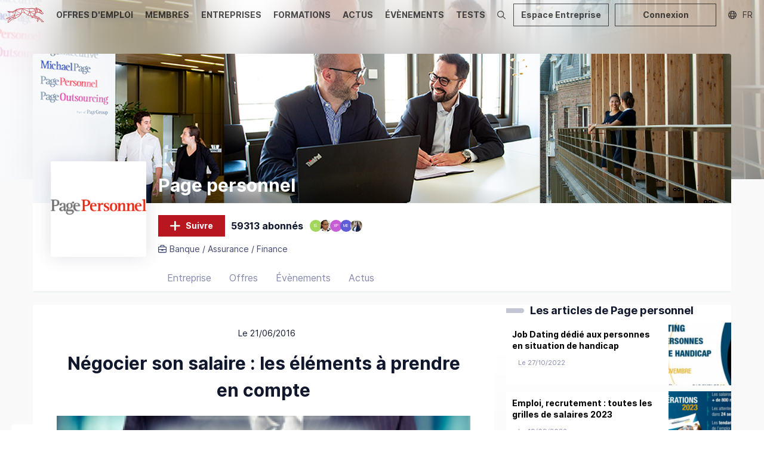

--- FILE ---
content_type: text/html; charset=utf-8
request_url: https://dogfinance.com/entreprises/rnd/negocier-son-salaire-les-elements-a-prendre-en-compte
body_size: 53625
content:
<!DOCTYPE html><html lang="fr"><head><meta charSet="utf-8"/><meta name="viewport" content="width=device-width,initial-scale=1,viewport-fit=cover,user-scalable=no"/><meta name="og:site_name" content="Dogfinance.com"/><meta name="google-adsense-account" content="ca-pub-4781328652476643"/><script type="application/ld+json">{"@context":"http://schema.org","@type":"Organization","name":"Dogfinance.com","url":"https://dogfinance.com","logo":"https://dogfinance.com/images/emails/dogfinance_logo_w.png"}</script><meta name="title" content="Article - Négocier son salaire : les éléments à prendre en compte | Dogfinance"/><meta name="description" content="Article - Négocier son salaire : les éléments à prendre en compte : Pour bien négocier ou renégocier son salaire, plusieurs éléments sont à prendre en compte. I"/><meta property="og:title" content="Article - Négocier son salaire : les éléments à prendre en compte | Dogfinance"/><meta property="og:description" content="Article - Négocier son salaire : les éléments à prendre en compte : Pour bien négocier ou renégocier son salaire, plusieurs éléments sont à prendre en compte. I"/><meta name="og:image" content="https://cdn.carrevolutis.com/reborn-production-cdn-bucket/actus/negocier-son-salaire-les-eleme_n_1688964789.png"/><meta name="image" property="og:image" content="https://cdn.carrevolutis.com/reborn-production-cdn-bucket/actus/negocier-son-salaire-les-eleme_n_1688964789.png"/><meta property="og:type" content="article"/><meta property="article:published_time" content="2016-06-21T15:48:04Z"/><meta property="og:url" content="https://dogfinance.com/entreprises/rnd/negocier-son-salaire-les-elements-a-prendre-en-compte"/><link rel="canonical" href="https://dogfinance.com/entreprises/rnd/negocier-son-salaire-les-elements-a-prendre-en-compte"/><script type="application/ld+json">{"@context":"https://schema.org","@type":"Article","author":{"@type":"Person","name":"Page personnel","url":"https://dogfinance.com/u/Page-personnel"},"articleBody":"Pour bien n&eacute;gocier ou ren&eacute;gocier son salaire, plusieurs &eacute;l&eacute;ments sont &agrave; prendre en compte. Il ne suffit pas de demander un rendez-vous avec son sup&eacute;rieur et de lister ses exigences. Le terme m&ecirc;me de &laquo;&nbsp;n&eacute;gociation&nbsp;&raquo; laisse entendre qu&rsquo;il doit s&rsquo;agir d&rsquo;un &eacute;change entre deux parties, ayant des int&eacute;r&ecirc;ts diff&eacute;rents. D&rsquo;o&ugrave; l&rsquo;importance de s&rsquo;appuyer sur des faits et de garder &agrave; l&rsquo;esprit certaines probl&eacute;matiques propres &agrave; l&rsquo;entreprise.\n1.&nbsp;Faire le point sur ce que l&rsquo;on apporte\nLorsque l&rsquo;on a le sentiment de ne pas &ecirc;tre pay&eacute; &agrave; sa juste valeur, il semble normal de vouloir ren&eacute;gocier son salaire. Vous pensez &ecirc;tre &laquo;&nbsp;mal&nbsp;&raquo; ou trop peu pay&eacute; par rapport &agrave; un nouvel arrivant&nbsp;?&nbsp;Ou par rapport &agrave; l&rsquo;un de vos coll&egrave;gues que vous jugez &laquo;&nbsp;moins performant&nbsp;&raquo; alors m&ecirc;me qu&rsquo;il exerce une fonction diff&eacute;rente de la v&ocirc;tre&nbsp;? Attention, terrain glissant. Le premier aura peut-&ecirc;tre une exp&eacute;rience toute autre, des comp&eacute;tences diff&eacute;rentes des v&ocirc;tres, un dipl&ocirc;me mieux valoris&eacute; tandis que la comparaison avec le second ne serait m&ecirc;me pas fond&eacute;e. Dans l&rsquo;id&eacute;al, ne vous basez pas sur des comparaisons, toujours subjectives. R&eacute;f&eacute;rez-vous &agrave; des supports objectifs pour &laquo;&nbsp;&eacute;valuer&nbsp;&raquo; votre positionnement (&eacute;tudes de r&eacute;mun&eacute;rations, grilles de salaires internes, &hellip;) puis estimez vos possibilit&eacute;s en fonction de votre p&eacute;rim&egrave;tre d&rsquo;action et de vos r&eacute;alisations.\nResponsabilit&eacute;s, initiatives, gestion des budgets, croissance exponentielle des r&eacute;sultats, optimisation des process&hellip;&nbsp;: il faut pouvoir mettre en avant des &eacute;l&eacute;ments qui auront clairement particip&eacute;, au cours des ann&eacute;es et mois pr&eacute;c&eacute;dents votre &eacute;change, au d&eacute;veloppement de l&rsquo;entreprise et de ses r&eacute;sultats. Vous avez des comp&eacute;tences rares&nbsp;? Vous &ecirc;tes la seule personne &agrave; m&ecirc;me de g&eacute;rer certaines situations ou d&rsquo;utiliser certains outils&nbsp;? Mettez ces &eacute;l&eacute;ments en avant.\n&nbsp;\n2. Prendre en compte la situation de l&rsquo;entreprise et le contexte &eacute;conomique\nIl y a forc&eacute;ment des p&eacute;riodes plus propices que d&rsquo;autres &agrave; la n&eacute;gociation. Si votre entreprise est &laquo;&nbsp;dans le dur&nbsp;&raquo;, passez votre tour. Mieux vaut parfois prendre son mal en patience quelques mois et faire le dos rond avec le reste des &eacute;quipes que de g&acirc;cher une opportunit&eacute; de n&eacute;gocier. Car venir &agrave; la table des n&eacute;gociations en p&eacute;riode de crise peut &ecirc;tre relativement mal per&ccedil;u par un employeur qui peine &agrave; maintenir son entreprise &agrave; flot.\nDe mani&egrave;re plus g&eacute;n&eacute;rale, il est toujours bon de bien appr&eacute;hender les d&eacute;fis de l&rsquo;entreprise, son actualit&eacute;, les chantiers engag&eacute;s. La raison&nbsp;? Vous pourrez ainsi vous positionner, envisager des propositions que vous pourrez soumettre lors de votre &eacute;change afin de montrer votre investissement et vos ambitions pour l&rsquo;avenir. Ne n&eacute;gligez pas un coup d&rsquo;&oelig;il aux r&eacute;sultats op&eacute;rationnels avant de vous lancer. Si tous les voyants sont au vert, les chances d&rsquo;aboutir &agrave; un accord favorable pour vous seront forc&eacute;ment plus &eacute;lev&eacute;es.\n&nbsp;\n3. Respectez l&rsquo;ordre &eacute;tabli\nVotre patron a accept&eacute; de vous rencontrer ? Exposez-lui la situation, vos r&eacute;sultats, vos ambitions, vos pr&eacute;tentions. Mais ne lui imposez rien et laissez la discussion ouverte. Vous &eacute;noncez des faits, des arguments. Votre interlocuteur jugera de leur pertinence et de vos m&eacute;rites.\nAu m&ecirc;me titre qu&rsquo;un entretien d&rsquo;embauche ou un entretien professionnel, une n&eacute;gociation se pr&eacute;pare&nbsp;et implique de prendre en compte ses probl&eacute;matiques propres comme celles de l&rsquo;entreprise.","articleSection":"Article","wordCount":4415,"commentCount":0,"datePublished":"2016-06-21T15:48:04Z","image":"https://cdn.carrevolutis.com/reborn-production-cdn-bucket/actus/negocier-son-salaire-les-eleme_n_1688964789.png","name":"Négocier son salaire : les éléments à prendre en compte","headline":"Négocier son salaire : les éléments à prendre en compte","url":"https://dogfinance.com/entreprises/rnd/negocier-son-salaire-les-elements-a-prendre-en-compte"}</script><title>Article - Négocier son salaire : les éléments à prendre en compte | Dogfinance</title><meta name="next-head-count" content="17"/><link rel="apple-touch-icon" sizes="180x180" href="/favicon/dogfinance/apple-touch-icon.png"/><link rel="icon" type="image/png" sizes="32x32" href="/favicon/dogfinance/favicon-32x32.png"/><link rel="icon" type="image/png" sizes="16x16" href="/favicon/dogfinance/favicon-16x16.png"/><link rel="manifest" href="/favicon/dogfinance/site.webmanifest"/><link rel="mask-icon" href="/favicon/dogfinance/safari-pinned-tab.svg" color="#060709"/><link rel="shortcut icon" href="/favicon/dogfinance/favicon.ico"/><meta name="msapplication-TileColor" content="#060709"/><meta name="msapplication-config" content="/favicon/dogfinance/browserconfig.xml"/><meta name="theme-color" content="#060709"/><link rel="stylesheet" href="/css/global.css"/><link rel="stylesheet" href="/css/normalize.css"/><link rel="stylesheet" href="/css/dogfinance.css"/><link rel="stylesheet" href="/css/utilities.css"/><link rel="preload" href="/_next/static/css/09e683df9381b6a6.css" as="style"/><link rel="stylesheet" href="/_next/static/css/09e683df9381b6a6.css" data-n-g=""/><link rel="preload" href="/_next/static/css/86ad80c02bda2636.css" as="style"/><link rel="stylesheet" href="/_next/static/css/86ad80c02bda2636.css" data-n-p=""/><noscript data-n-css=""></noscript><script defer="" nomodule="" src="/_next/static/chunks/polyfills-78c92fac7aa8fdd8.js"></script><script src="/_next/static/chunks/webpack-2fcd9a982433472c.js" defer=""></script><script src="/_next/static/chunks/framework-1b731df106f13cbe.js" defer=""></script><script src="/_next/static/chunks/main-52192e2bb1b346f8.js" defer=""></script><script src="/_next/static/chunks/pages/_app-8253f017533e4a0c.js" defer=""></script><script src="/_next/static/chunks/75fc9c18-544f33965d21dbc8.js" defer=""></script><script src="/_next/static/chunks/3fff1979-340fc81a4e724fc1.js" defer=""></script><script src="/_next/static/chunks/7518-20b0f7fcbf6980d9.js" defer=""></script><script src="/_next/static/chunks/6188-757435074bded638.js" defer=""></script><script src="/_next/static/chunks/7441-467aa91bf4b81a2b.js" defer=""></script><script src="/_next/static/chunks/2487-262d8d404b669dac.js" defer=""></script><script src="/_next/static/chunks/9199-d41384b6099b0955.js" defer=""></script><script src="/_next/static/chunks/1417-1d29ce29e62fefc7.js" defer=""></script><script src="/_next/static/chunks/3405-42178d86e690ed71.js" defer=""></script><script src="/_next/static/chunks/8673-47b68191db2a8231.js" defer=""></script><script src="/_next/static/chunks/4562-2683077a6ac4fd2b.js" defer=""></script><script src="/_next/static/chunks/660-b27a636f1773b060.js" defer=""></script><script src="/_next/static/chunks/4155-f586c8afb6aec154.js" defer=""></script><script src="/_next/static/chunks/8830-3659fe2f41663ee5.js" defer=""></script><script src="/_next/static/chunks/8307-f546ac815ceabb4f.js" defer=""></script><script src="/_next/static/chunks/1296-c63f0b4cb4721245.js" defer=""></script><script src="/_next/static/chunks/5098-f6735b7f4ee79002.js" defer=""></script><script src="/_next/static/chunks/1180-0472aa4b24d2b8f6.js" defer=""></script><script src="/_next/static/chunks/7002-4ade493b4ea01d32.js" defer=""></script><script src="/_next/static/chunks/5007-075f0315596fa1f8.js" defer=""></script><script src="/_next/static/chunks/7086-17dded1ca972d5f8.js" defer=""></script><script src="/_next/static/chunks/6992-2c06332ea291812f.js" defer=""></script><script src="/_next/static/chunks/pages/entreprises/%5Bid%5D/actu/%5Bid_actu%5D-25f4f88a574e39b5.js" defer=""></script><script src="/_next/static/74KN1_iWuOzgvgeYty1i9/_buildManifest.js" defer=""></script><script src="/_next/static/74KN1_iWuOzgvgeYty1i9/_ssgManifest.js" defer=""></script><style data-styled="" data-styled-version="5.3.11">.KjlKc{margin:0 auto;max-width:1170px;}/*!sc*/
.KjpJD{margin:0 auto;max-width:1490px;}/*!sc*/
data-styled.g2[id="sc-eccfc429-0"]{content:"KjlKc,KjpJD,"}/*!sc*/
.hTalvB{display:-webkit-box;display:-webkit-flex;display:-ms-flexbox;display:flex;-webkit-flex-direction:column;-ms-flex-direction:column;flex-direction:column;min-height:100vh;}/*!sc*/
@media (max-width:1200px){}/*!sc*/
@media (max-width:1200px){}/*!sc*/
data-styled.g3[id="sc-8e6697ff-0"]{content:"hTalvB,"}/*!sc*/
.kwzNQK{position:relative;-webkit-box-flex:1;-webkit-flex-grow:1;-ms-flex-positive:1;flex-grow:1;min-height:100%;display:block;background:var(--body-background);margin-top:-50px;padding:0 10px;}/*!sc*/
@media (max-width:1200px){.kwzNQK{margin-top:-48px;}}/*!sc*/
@media (max-width:1200px) and (orientation:landscape){}/*!sc*/
data-styled.g4[id="sc-8e6697ff-1"]{content:"kwzNQK,"}/*!sc*/
.dkCERw{width:51px;}/*!sc*/
.dkCERw img{display:block;width:100%;}/*!sc*/
.ebuvlG{width:280px;}/*!sc*/
.ebuvlG img{display:block;width:100%;}/*!sc*/
.dkCEPR{width:90px;}/*!sc*/
.dkCEPR img{display:block;width:100%;}/*!sc*/
data-styled.g5[id="sc-e8bfa2ec-0"]{content:"dkCERw,ebuvlG,dkCEPR,"}/*!sc*/
.dMvHvr{line-height:1.7;font-size:16px;}/*!sc*/
.dMvHvr img{max-width:100%;height:auto;}/*!sc*/
.dMvHvr iframe{max-width:100%;border:0 none;}/*!sc*/
.dMvHvr h2{position:relative;font-weight:bold;font-size:24px;margin-top:1em;margin-bottom:1em;padding-bottom:6px;}/*!sc*/
.dMvHvr h2::after{content:'';position:absolute;bottom:0;left:0;width:34px;height:4px;background:#B9171F;border-radius:6px;}/*!sc*/
.dMvHvr h3{position:relative;font-weight:bold;font-size:20px;margin-top:1em;margin-bottom:1em;padding-bottom:6px;}/*!sc*/
.dMvHvr h3::after{content:'';position:absolute;bottom:0;left:0;width:34px;height:4px;background:#B9171F;border-radius:6px;}/*!sc*/
.dMvHvr ul li{position:relative;}/*!sc*/
.dMvHvr li::marker{color:#060709 !important;}/*!sc*/
.dMvHvr blockquote{margin:1em auto;text-align:center;font-style:italic;position:relative;max-width:520px;}/*!sc*/
.dMvHvr blockquote::before{content:'';background-image:url("data:image/svg+xml,%3Csvg width='24' height='22' viewBox='0 0 24 22' fill='none' xmlns='http://www.w3.org/2000/svg'%3E%3Cpath d='M21.75 11H18V8C18 6.34531 19.3453 5 21 5H21.375C21.9984 5 22.5 4.49844 22.5 3.875V1.625C22.5 1.00156 21.9984 0.5 21.375 0.5H21C16.8563 0.5 13.5 3.85625 13.5 8V19.25C13.5 20.4922 14.5078 21.5 15.75 21.5H21.75C22.9922 21.5 24 20.4922 24 19.25V13.25C24 12.0078 22.9922 11 21.75 11ZM8.25 11H4.5V8C4.5 6.34531 5.84531 5 7.5 5H7.875C8.49844 5 9 4.49844 9 3.875V1.625C9 1.00156 8.49844 0.5 7.875 0.5H7.5C3.35625 0.5 0 3.85625 0 8V19.25C0 20.4922 1.00781 21.5 2.25 21.5H8.25C9.49219 21.5 10.5 20.4922 10.5 19.25V13.25C10.5 12.0078 9.49219 11 8.25 11Z' fill='%2311182D'/%3E%3C/svg%3E%0A");position:absolute;left:-30px;width:24px;height:22px;top:0;opacity:0.5;}/*!sc*/
.dMvHvr blockquote::after{content:'';background-image:url("data:image/svg+xml,%3Csvg width='24' height='22' viewBox='0 0 24 22' fill='none' xmlns='http://www.w3.org/2000/svg'%3E%3Cpath d='M21.75 0.5H15.75C14.5078 0.5 13.5 1.50781 13.5 2.75V8.75C13.5 9.99219 14.5078 11 15.75 11H19.5V14C19.5 15.6547 18.1547 17 16.5 17H16.125C15.5016 17 15 17.5016 15 18.125V20.375C15 20.9984 15.5016 21.5 16.125 21.5H16.5C20.6437 21.5 24 18.1437 24 14V2.75C24 1.50781 22.9922 0.5 21.75 0.5ZM8.25 0.5H2.25C1.00781 0.5 0 1.50781 0 2.75V8.75C0 9.99219 1.00781 11 2.25 11H6V14C6 15.6547 4.65469 17 3 17H2.625C2.00156 17 1.5 17.5016 1.5 18.125V20.375C1.5 20.9984 2.00156 21.5 2.625 21.5H3C7.14375 21.5 10.5 18.1437 10.5 14V2.75C10.5 1.50781 9.49219 0.5 8.25 0.5Z' fill='%2311182D'/%3E%3C/svg%3E%0A");position:absolute;right:-30px;bottom:0;width:24px;height:22px;opacity:0.5;}/*!sc*/
.dMvHvr table{width:100%;border-collapse:collapse;margin:1rem 0;border:1px solid #ddd;}/*!sc*/
.dMvHvr table th,.dMvHvr table td{padding:0.5rem;text-align:left;border:1px solid #ddd;}/*!sc*/
.dMvHvr table th{background-color:#f9f9f9;font-weight:bold;}/*!sc*/
data-styled.g10[id="sc-28a7a255-0"]{content:"dMvHvr,"}/*!sc*/
.dSRoow{background:#fff;z-index:0;position:relative;}/*!sc*/
data-styled.g11[id="sc-108c8a2b-0"]{content:"dSRoow,"}/*!sc*/
.iDdyaP{background:#fff;padding:40px 10px;}/*!sc*/
@media (max-width:1200px){.iDdyaP{background:#060709;padding:20px 10px;}}/*!sc*/
data-styled.g12[id="sc-108c8a2b-1"]{content:"iDdyaP,"}/*!sc*/
.kNJMeP{padding:0px 10px;color:#888b96;}/*!sc*/
data-styled.g13[id="sc-108c8a2b-2"]{content:"kNJMeP,"}/*!sc*/
.hsnIWj{background:#060709;padding:5px 10px;color:#fff;font-size:15px;}/*!sc*/
.hsnIWj li a{color:#fff;}/*!sc*/
@media (max-width:1200px){.hsnIWj{padding:0 20px 20px;}}/*!sc*/
data-styled.g14[id="sc-108c8a2b-3"]{content:"hsnIWj,"}/*!sc*/
.dGthFi{position:absolute;bottom:70%;left:0;z-index:-1;}/*!sc*/
@media (max-width:1200px){.dGthFi{display:none;}}/*!sc*/
data-styled.g15[id="sc-108c8a2b-4"]{content:"dGthFi,"}/*!sc*/
.gRzCpP{-webkit-columns:2;columns:2;list-style:none;padding:0;margin:0;}/*!sc*/
.gRzCpP li{padding:10px 0;}/*!sc*/
data-styled.g16[id="sc-108c8a2b-5"]{content:"gRzCpP,"}/*!sc*/
.bmUzJU{list-style-type:none;margin:0;padding:0;display:-webkit-box;display:-webkit-flex;display:-ms-flexbox;display:flex;}/*!sc*/
@media (max-width:1200px){.bmUzJU{-webkit-box-pack:center;-webkit-justify-content:center;-ms-flex-pack:center;justify-content:center;padding:10px 0;border-top:1px solid rgba(255,255,255,0.1);border-bottom:1px solid rgba(255,255,255,0.1);}}/*!sc*/
.bmUzJU li + li{margin-left:30px;}/*!sc*/
.bmUzJU a{color:#11182d;opacity:0.4;font-size:32px;}/*!sc*/
@media (max-width:1200px){.bmUzJU a{color:#ababab;opacity:1;font-size:18px;}}/*!sc*/
.bmUzJU a:hover{opacity:0.8;}/*!sc*/
data-styled.g18[id="sc-108c8a2b-7"]{content:"bmUzJU,"}/*!sc*/
.fgKYhK{display:none;position:relative;-webkit-box-pack:center;-webkit-justify-content:center;-ms-flex-pack:center;justify-content:center;}/*!sc*/
@media (max-width:1200px){.fgKYhK{display:-webkit-box;display:-webkit-flex;display:-ms-flexbox;display:flex;}}/*!sc*/
.fgKYhK ul{display:-webkit-box;display:-webkit-flex;display:-ms-flexbox;display:flex;list-style:none;margin:0;padding:0 10px;-webkit-flex-wrap:wrap;-ms-flex-wrap:wrap;flex-wrap:wrap;-webkit-box-pack:center;-webkit-justify-content:center;-ms-flex-pack:center;justify-content:center;}/*!sc*/
.fgKYhK li{display:-webkit-box;display:-webkit-flex;display:-ms-flexbox;display:flex;-webkit-align-items:center;-webkit-box-align:center;-ms-flex-align:center;align-items:center;height:30px;}/*!sc*/
.fgKYhK li a{display:-webkit-box;display:-webkit-flex;display:-ms-flexbox;display:flex;-webkit-align-items:center;-webkit-box-align:center;-ms-flex-align:center;align-items:center;padding:0 6px;color:#fff;height:100%;text-transform:uppercase;-webkit-text-decoration:none;text-decoration:none;font-size:1.3rem;position:relative;}/*!sc*/
.fgKYhK li a span{opacity:0.7;-webkit-transition:opacity 0.3s ease 0s;transition:opacity 0.3s ease 0s;}/*!sc*/
.fgKYhK li a:hover span{opacity:1;}/*!sc*/
.fgKYhK li a.active span{font-weight:bold;opacity:1;}/*!sc*/
data-styled.g19[id="sc-108c8a2b-8"]{content:"fgKYhK,"}/*!sc*/
.kMcreA{padding:40px 0;border-bottom:1px solid rgba(0,0,0,0.1);}/*!sc*/
@media (max-width:1200px){.kMcreA{padding:20px 20px;border:0;}}/*!sc*/
data-styled.g20[id="sc-108c8a2b-9"]{content:"kMcreA,"}/*!sc*/
.jYSkGq{position:relative;height:50px;display:-webkit-box;display:-webkit-flex;display:-ms-flexbox;display:flex;z-index:20;overflow:hidden;background:#f0f0f0;background:none;}/*!sc*/
.jYSkGq.layout-vertical{height:267px;}/*!sc*/
@media (max-width:1200px){.jYSkGq{background-position:center top;}.jYSkGq.layout-vertical{height:48px;}.jYSkGq.agefi-banner{height:auto;}}/*!sc*/
@media (min-width:768px){.jYSkGq.agefi-banner{height:200px;}.jYSkGq.centered-nav .desktop-nav{margin:auto;}}/*!sc*/
data-styled.g21[id="sc-f687b614-0"]{content:"jYSkGq,"}/*!sc*/
.gaOrfb{position:relative;display:-webkit-box;display:-webkit-flex;display:-ms-flexbox;display:flex;}/*!sc*/
.layout-vertical .sc-f687b614-2{-webkit-flex-direction:column;-ms-flex-direction:column;flex-direction:column;width:100%;-webkit-align-items:center;-webkit-box-align:center;-ms-flex-align:center;align-items:center;padding:50px 0;}/*!sc*/
@media (max-width:1200px){.layout-vertical .sc-f687b614-2{padding:inherit;width:auto;-webkit-flex-direction:inherit;-ms-flex-direction:inherit;flex-direction:inherit;}}/*!sc*/
data-styled.g23[id="sc-f687b614-2"]{content:"gaOrfb,"}/*!sc*/
.kCZSFz{position:absolute;display:-webkit-box;display:-webkit-flex;display:-ms-flexbox;display:flex;top:0;right:0;height:50px;}/*!sc*/
@media (max-width:1200px){.kCZSFz{height:48px;}}/*!sc*/
data-styled.g25[id="sc-f687b614-4"]{content:"kCZSFz,"}/*!sc*/
.dKLLEE{position:relative;display:-webkit-box;display:-webkit-flex;display:-ms-flexbox;display:flex;-webkit-align-items:center;-webkit-box-align:center;-ms-flex-align:center;align-items:center;max-width:125px;display:none;}/*!sc*/
@media (max-width:1200px){.dKLLEE{display:-webkit-box;display:-webkit-flex;display:-ms-flexbox;display:flex;}}/*!sc*/
.dKLLEE a{display:block;padding:12px 7px;}/*!sc*/
data-styled.g27[id="sc-f687b614-6"]{content:"dKLLEE,"}/*!sc*/
.hZyBZM{position:relative;display:-webkit-box;display:-webkit-flex;display:-ms-flexbox;display:flex;height:100%;}/*!sc*/
.layout-vertical .sc-f687b614-7{height:45px;}/*!sc*/
@media (max-width:1200px){.hZyBZM{display:none;}}/*!sc*/
.hZyBZM ul{display:-webkit-box;display:-webkit-flex;display:-ms-flexbox;display:flex;list-style:none;margin:0;padding:0;}/*!sc*/
.hZyBZM li{display:-webkit-box;display:-webkit-flex;display:-ms-flexbox;display:flex;-webkit-align-items:center;-webkit-box-align:center;-ms-flex-align:center;align-items:center;}/*!sc*/
.hZyBZM li a{display:-webkit-box;display:-webkit-flex;display:-ms-flexbox;display:flex;-webkit-align-items:center;-webkit-box-align:center;-ms-flex-align:center;align-items:center;padding:0 10px;color:#060709;height:100%;text-transform:uppercase;-webkit-text-decoration:none;text-decoration:none;font-weight:bold;font-size:1.4rem;position:relative;}/*!sc*/
.hZyBZM li a span{opacity:0.7;-webkit-transition:opacity 0.3s ease 0s;transition:opacity 0.3s ease 0s;}/*!sc*/
.hZyBZM li a::before{content:'';position:absolute;bottom:-1px;left:50%;height:3px;background:#060709;width:0;opacity:0;-webkit-transition:width 0.3s ease 0s,left 0.3s ease 0s,opacity 0.3s ease 0s;transition:width 0.3s ease 0s,left 0.3s ease 0s,opacity 0.3s ease 0s;}/*!sc*/
.hZyBZM li a:hover span{opacity:1;}/*!sc*/
.hZyBZM li a:hover::before{opacity:0.7;width:calc(100% - 20px);left:10px;}/*!sc*/
.hZyBZM li a.active span{opacity:1;}/*!sc*/
.hZyBZM li a.active::before{opacity:1;background:#F55241;width:calc(100% - 20px);left:10px;}/*!sc*/
data-styled.g28[id="sc-f687b614-7"]{content:"hZyBZM,"}/*!sc*/
.ehzohZ{display:none;position:relative;background:#fff;height:36px;overflow:hidden;}/*!sc*/
.ehzohZ::before{content:'';display:block;width:25px;height:36px;position:absolute;top:0;right:0;background:linear-gradient( to left,rgba(255,255,255,1),rgba(255,255,255,0) );z-index:20;pointer-events:none;}/*!sc*/
@media (max-width:1200px){.ehzohZ{display:-webkit-box;display:-webkit-flex;display:-ms-flexbox;display:flex;}}/*!sc*/
.ehzohZ ul{display:-webkit-box;display:-webkit-flex;display:-ms-flexbox;display:flex;list-style:none;margin:0;padding:0 10px;height:36px;}/*!sc*/
.ehzohZ ul::-webkit-scrollbar{-webkit-appearance:none;display:none;}/*!sc*/
.ehzohZ li{display:-webkit-box;display:-webkit-flex;display:-ms-flexbox;display:flex;-webkit-align-items:center;-webkit-box-align:center;-ms-flex-align:center;align-items:center;}/*!sc*/
.ehzohZ li a{display:-webkit-box;display:-webkit-flex;display:-ms-flexbox;display:flex;-webkit-align-items:center;-webkit-box-align:center;-ms-flex-align:center;align-items:center;padding:0 6px;color:#000;height:100%;text-transform:uppercase;-webkit-text-decoration:none;text-decoration:none;font-size:1.1rem;position:relative;}/*!sc*/
.ehzohZ li a span{opacity:0.7;-webkit-transition:opacity 0.3s ease 0s;transition:opacity 0.3s ease 0s;}/*!sc*/
.ehzohZ li a:hover span{opacity:1;}/*!sc*/
.ehzohZ li a.active span{font-weight:bold;opacity:1;}/*!sc*/
data-styled.g29[id="sc-f687b614-8"]{content:"ehzohZ,"}/*!sc*/
.fNJEmU{background:none;padding:13px 10px;margin:0;border:0 none;color:#060709;opacity:0.5;display:none;-webkit-box-pack:center;-webkit-justify-content:center;-ms-flex-pack:center;justify-content:center;-webkit-align-items:center;-webkit-box-align:center;-ms-flex-align:center;align-items:center;cursor:pointer;}/*!sc*/
@media (max-width:1200px){.fNJEmU{display:-webkit-box;display:-webkit-flex;display:-ms-flexbox;display:flex;}}/*!sc*/
data-styled.g30[id="sc-f687b614-9"]{content:"fNJEmU,"}/*!sc*/
.ggneJN{display:-webkit-box;display:-webkit-flex;display:-ms-flexbox;display:flex;-webkit-align-items:center;-webkit-box-align:center;-ms-flex-align:center;align-items:center;padding-right:10px;}/*!sc*/
.ggneJN > * + *{margin-left:10px;}/*!sc*/
@media (max-width:1200px){.ggneJN button,.ggneJN a{font-size:12px;line-height:26px;height:26px;padding:0 10px;}.ggneJN button svg,.ggneJN a svg{font-size:14px;}}/*!sc*/
data-styled.g31[id="sc-f687b614-10"]{content:"ggneJN,"}/*!sc*/
.iJbIls{background:none;border:0 none;cursor:pointer;color:#060709;opacity:0.7;display:-webkit-box;display:-webkit-flex;display:-ms-flexbox;display:flex;padding:10px;-webkit-transition:opacity 0.3s ease 0s;transition:opacity 0.3s ease 0s;}/*!sc*/
.iJbIls:hover{opacity:1;}/*!sc*/
data-styled.g39[id="sc-f687b614-18"]{content:"iJbIls,"}/*!sc*/
.KUcJk{width:20px;height:20px;position:relative;}/*!sc*/
.gUHDkU{width:42px;height:42px;position:relative;}/*!sc*/
data-styled.g42[id="sc-cddc5a6e-0"]{content:"KUcJk,gUHDkU,"}/*!sc*/
.etXjCv{border-radius:50%;background:#fff;font-size:calc(20px/3);line-height:20px;text-align:center;color:#fff;-webkit-text-decoration:none;text-decoration:none;}/*!sc*/
.sc-cddc5a6e-0.role-admin .sc-cddc5a6e-1{z-index:0;}/*!sc*/
.sc-cddc5a6e-0.role-admin .sc-cddc5a6e-1::before{content:'';position:absolute;left:-4px;top:-4px;bottom:-4px;right:-4px;border-radius:50%;z-index:0;border:2px solid #03CE9C;}/*!sc*/
.sc-cddc5a6e-0.role-recruteur .sc-cddc5a6e-1{z-index:0;}/*!sc*/
.sc-cddc5a6e-0.role-recruteur .sc-cddc5a6e-1::before{content:'';position:absolute;left:-4px;top:-4px;bottom:-4px;right:-4px;border-radius:50%;z-index:0;border:2px solid #7966ee;}/*!sc*/
.etXjCv img{display:block;border-radius:50%;width:20px;height:20px;}/*!sc*/
.fajNyf{border-radius:50%;background:#fff;font-size:calc(42px/3);line-height:42px;text-align:center;color:#fff;-webkit-text-decoration:none;text-decoration:none;}/*!sc*/
.sc-cddc5a6e-0.role-admin .sc-cddc5a6e-1{z-index:0;}/*!sc*/
.sc-cddc5a6e-0.role-admin .sc-cddc5a6e-1::before{content:'';position:absolute;left:-4px;top:-4px;bottom:-4px;right:-4px;border-radius:50%;z-index:0;border:2px solid #03CE9C;}/*!sc*/
.sc-cddc5a6e-0.role-recruteur .sc-cddc5a6e-1{z-index:0;}/*!sc*/
.sc-cddc5a6e-0.role-recruteur .sc-cddc5a6e-1::before{content:'';position:absolute;left:-4px;top:-4px;bottom:-4px;right:-4px;border-radius:50%;z-index:0;border:2px solid #7966ee;}/*!sc*/
.fajNyf img{display:block;border-radius:50%;width:42px;height:42px;}/*!sc*/
data-styled.g43[id="sc-cddc5a6e-1"]{content:"etXjCv,fajNyf,"}/*!sc*/
.gVvpGC{width:160px;height:160px;}/*!sc*/
@media (max-width:1200px){}/*!sc*/
@media (max-width:640px){}/*!sc*/
.ehGuIe{width:40px;height:40px;}/*!sc*/
@media (max-width:1200px){}/*!sc*/
@media (max-width:640px){}/*!sc*/
data-styled.g44[id="sc-cddc5a6e-2"]{content:"gVvpGC,ehGuIe,"}/*!sc*/
.kSJYdr{border-radius:3px;background:#fff;height:160px;width:160px;text-align:center;color:#8589ad;display:-webkit-box;display:-webkit-flex;display:-ms-flexbox;display:flex;-webkit-box-pack:center;-webkit-justify-content:center;-ms-flex-pack:center;justify-content:center;-webkit-align-items:center;-webkit-box-align:center;-ms-flex-align:center;align-items:center;}/*!sc*/
@media (max-width:1200px){}/*!sc*/
@media (max-width:640px){}/*!sc*/
.kSJYdr img{width:100%;display:block;border-radius:3px;}/*!sc*/
.kSJYdr svg{display:block;height:60%;}/*!sc*/
.bgjiov{border-radius:3px;background:#fff;height:40px;width:40px;text-align:center;color:#8589ad;display:-webkit-box;display:-webkit-flex;display:-ms-flexbox;display:flex;-webkit-box-pack:center;-webkit-justify-content:center;-ms-flex-pack:center;justify-content:center;-webkit-align-items:center;-webkit-box-align:center;-ms-flex-align:center;align-items:center;}/*!sc*/
@media (max-width:1200px){}/*!sc*/
@media (max-width:640px){}/*!sc*/
.bgjiov img{width:100%;display:block;border-radius:3px;}/*!sc*/
.bgjiov svg{display:block;height:60%;}/*!sc*/
data-styled.g45[id="sc-cddc5a6e-3"]{content:"kSJYdr,bgjiov,"}/*!sc*/
.jAmGfK{position:relative;cursor:pointer;font-size:14px;line-height:36px;height:36px;padding:0 20px;display:-webkit-inline-box;display:-webkit-inline-flex;display:-ms-inline-flexbox;display:inline-flex;-webkit-align-items:center;-webkit-box-align:center;-ms-flex-align:center;align-items:center;text-align:center;border:0 none;border-radius:0;-webkit-transition:all 0.15s ease;transition:all 0.15s ease;outline:0;}/*!sc*/
.jAmGfK svg{font-size:20px;-webkit-animation-duration:0.8s;animation-duration:0.8s;max-height:100%;}/*!sc*/
.jAmGfK svg + span,.jAmGfK span + svg{margin-left:8px;}/*!sc*/
.jAmGfK span{white-space:nowrap;font-weight:bold;}/*!sc*/
.jAmGfK.button-full-width{width:100%;-webkit-box-pack:center;-webkit-justify-content:center;-ms-flex-pack:center;justify-content:center;}/*!sc*/
.jAmGfK.button-large{font-size:18px;line-height:50px;height:50px;}/*!sc*/
.jAmGfK.button-small{font-size:12px;line-height:28px;height:28px;padding:0 10px;}/*!sc*/
.jAmGfK.button-small svg{font-size:14px;}/*!sc*/
.jAmGfK.button-icon-only{padding:0;width:36px;border-radius:0;-webkit-box-pack:center;-webkit-justify-content:center;-ms-flex-pack:center;justify-content:center;}/*!sc*/
.jAmGfK.button-icon-only svg + span,.jAmGfK.button-icon-only span + svg{margin-left:0;}/*!sc*/
.jAmGfK.button-icon-only svg{font-size:16px;}/*!sc*/
.jAmGfK.button-icon-only.button-small{width:28px;}/*!sc*/
.jAmGfK.button-icon-only.button-large{width:50px;}/*!sc*/
.jAmGfK.button-icon-only::before{border-radius:0;top:1px;left:1px;right:1px;bottom:1px;}/*!sc*/
.jAmGfK.button-normal{background:#060709;color:#fff;}/*!sc*/
.jAmGfK.button-normal::before{display:none;box-shadow:0 0 0 2px #060709;}/*!sc*/
.jAmGfK.button-action{background:#B9171F;color:#fff;}/*!sc*/
.jAmGfK.button-action::before{display:none;box-shadow:0 0 0 2px #B9171F;}/*!sc*/
.jAmGfK.button-clear{background:transparent;color:#060709;}/*!sc*/
.jAmGfK.button-clear::before{box-shadow:0 0 0 2px rgba(6,7,9,0.5);}/*!sc*/
.jAmGfK.button-outline{background:transparent;color:#060709;}/*!sc*/
.jAmGfK.button-outline::before{box-shadow:inset 0 0 0 2px rgba(6,7,9,0.5);}/*!sc*/
.jAmGfK.button-outline-ondark{background:transparent;color:#fff;}/*!sc*/
.jAmGfK.button-outline-ondark::before{box-shadow:inset 0 0 0 2px rgba(185,23,31,0.5);}/*!sc*/
.jAmGfK.button-delete{background:transparent;color:#d80027;}/*!sc*/
.jAmGfK.button-delete::before{box-shadow:0 0 0 2px rgba(218,0,38,0.5);}/*!sc*/
.jAmGfK.button-white{background:rgba(255,255,255,1);color:#000;}/*!sc*/
.jAmGfK.button-white::before{box-shadow:0 0 0 2px rgba(255,255,255,0.5);}/*!sc*/
.jAmGfK.button-white-trans{background:rgba(255,255,255,0.8);color:#060709;}/*!sc*/
.jAmGfK.button-white-trans::before{box-shadow:0 0 0 2px #060709;}/*!sc*/
.jAmGfK.button-white-red{background:rgba(255,255,255,1);color:#d80027;}/*!sc*/
.jAmGfK.button-white-red::before{box-shadow:0 0 0 2px #d80027;}/*!sc*/
.jAmGfK::before{content:'';position:absolute;top:0px;left:1px;right:1px;bottom:0px;border:0;border-radius:0;-webkit-transition:all 0.25s ease;transition:all 0.25s ease;opacity:0;}/*!sc*/
.jAmGfK.button-outline::before,.jAmGfK.button-outline-ondark::before{opacity:1;}/*!sc*/
.jAmGfK:hover{-webkit-text-decoration:none;text-decoration:none;}/*!sc*/
.jAmGfK:hover::before{opacity:1;}/*!sc*/
.jAmGfK:hover.button-normal{background:rgba(6,7,9,0.75);}/*!sc*/
.jAmGfK:hover.button-normal:disabled{background:#6f7f9f;}/*!sc*/
.jAmGfK:hover.button-action{background:#e32029;}/*!sc*/
.jAmGfK:hover.button-action:disabled{background:#fad5d7;}/*!sc*/
.jAmGfK:hover.button-clear,.jAmGfK:hover.button-outline{background:transparent;}/*!sc*/
.jAmGfK:hover.button-outline::before{box-shadow:inset 0 0 0 2px rgba(6,7,9,0.75);}/*!sc*/
.jAmGfK:hover.button-outline-ondark::before{box-shadow:inset 0 0 0 2px #B9171F;}/*!sc*/
.jAmGfK:active:not(:disabled)::before{opacity:0;}/*!sc*/
.jAmGfK:active:not(:disabled).button-normal{background:#000;color:rgba(255,255,255,0.7);}/*!sc*/
.jAmGfK:active:not(:disabled).button-action{background:#8c1117;color:rgba(255,255,255,0.7);}/*!sc*/
.jAmGfK:active:not(:disabled).button-clear,.jAmGfK:active:not(:disabled).button-outline{background:rgba(6,7,9,0.1);color:#060709;}/*!sc*/
.jAmGfK:active:not(:disabled).button-delete{background:rgb(255,235,237);color:#d80027;}/*!sc*/
.jAmGfK:active:not(:disabled).button-outline::before{opacity:1;box-shadow:inset 0 0 0 2px rgba(6,7,9,0.9);}/*!sc*/
.jAmGfK:active:not(:disabled).button-outline-ondark{background:rgba(255,255,255,0.1);box-shadow:inset 0 0 0 2px rgba(185,23,31,0.7);}/*!sc*/
.jAmGfK:active:not(:disabled).button-white-trans{background:rgba(255,255,255,0.9);}/*!sc*/
.jAmGfK:active:not(:disabled).button-white-red{background:rgba(255,255,255,0.9);}/*!sc*/
.jAmGfK:disabled{opacity:0.5;cursor:not-allowed;}/*!sc*/
.jAmGfK:disabled::before{display:none;}/*!sc*/
data-styled.g50[id="sc-225d8842-0"]{content:"jAmGfK,"}/*!sc*/
.GEPAK{height:100%;outline:0;border:0 none;position:relative;cursor:pointer;background:transparent;opacity:0.7;color:#060709;-webkit-text-decoration:none;text-decoration:none;width:6rem;display:-webkit-box;display:-webkit-flex;display:-ms-flexbox;display:flex;-webkit-flex-direction:row;-ms-flex-direction:row;flex-direction:row;-webkit-box-pack:center;-webkit-justify-content:center;-ms-flex-pack:center;justify-content:center;-webkit-align-items:center;-webkit-box-align:center;-ms-flex-align:center;align-items:center;}/*!sc*/
.GEPAK:hover{background:rgba(6,7,9,0.10);-webkit-text-decoration:none;text-decoration:none;}/*!sc*/
.isopen .sc-ba4324e0-0{background:#060709;opacity:1;color:#fff;}/*!sc*/
.active .sc-ba4324e0-0::after{content:'';position:absolute;bottom:0;left:0px;right:0px;height:3px;background:#B9171F;z-index:10;}/*!sc*/
data-styled.g89[id="sc-ba4324e0-0"]{content:"GEPAK,"}/*!sc*/
.dnlmSl{border-radius:6px;background:#fff;}/*!sc*/
data-styled.g120[id="sc-81e5ad1d-0"]{content:"dnlmSl,"}/*!sc*/
.ckfBvG{border-bottom:1px solid rgba(16,22,26,0.15);border-right:1px solid rgba(16,22,26,0.15);margin:10px 10px;}/*!sc*/
data-styled.g154[id="sc-9658e13b-0"]{content:"ckfBvG,"}/*!sc*/
.ldQPml{display:-webkit-box;display:-webkit-flex;display:-ms-flexbox;display:flex;-webkit-flex-wrap:wrap;-ms-flex-wrap:wrap;flex-wrap:wrap;}/*!sc*/
.ldQPml a{position:relative;display:block;color:#8589AD;font-size:16px;padding:15px;-webkit-text-decoration:none;text-decoration:none;-webkit-transition:all 100ms linear 0s;transition:all 100ms linear 0s;}/*!sc*/
@media (max-width:1200px){.ldQPml a{font-size:15px;}}/*!sc*/
.ldQPml a:hover{color:#000;}/*!sc*/
.ldQPml a::after{content:'';position:absolute;bottom:0px;left:0;right:0;height:3px;}/*!sc*/
.ldQPml a.active{color:#060709;font-weight:bold;}/*!sc*/
.ldQPml a.active::after{background-color:#060709;}/*!sc*/
.ldQPml.scroll-mobile{-webkit-flex-wrap:nowrap;-ms-flex-wrap:nowrap;flex-wrap:nowrap;}/*!sc*/
.ldQPml.scroll-mobile a{padding:9px 20px;border-radius:25px;box-shadow:inset 0 0 0 2px #E3E4E8;white-space:nowrap;}/*!sc*/
.ldQPml.scroll-mobile a + a{margin-left:10px;}/*!sc*/
.ldQPml.scroll-mobile a::after{display:none;}/*!sc*/
.ldQPml.scroll-mobile a.active{color:#fff;font-weight:bold;background:#12AB7D;box-shadow:inset 0 0 0 0px #E3E4E8;}/*!sc*/
data-styled.g166[id="sc-f00b46b0-0"]{content:"ldQPml,"}/*!sc*/
.bVOwZL{position:relative;}/*!sc*/
data-styled.g255[id="sc-72a85cae-0"]{content:"bVOwZL,"}/*!sc*/
.iNYYMa{position:relative;border:2px solid #e5e5e5;color:#3b3e52;font-size:14px;padding:6px 10px;background-color:#fff;line-height:1.5;border-radius:0;resize:vertical;display:block;width:100%;box-shadow:none;-webkit-transition:box-shadow 0.15s cubic-bezier(0.27,0.01,0.38,1.06),border-color 0.15s cubic-bezier(0.27,0.01,0.38,1.06);transition:box-shadow 0.15s cubic-bezier(0.27,0.01,0.38,1.06),border-color 0.15s cubic-bezier(0.27,0.01,0.38,1.06);}/*!sc*/
.iNYYMa:focus{box-shadow:0 0 0 2px transparent;outline:0;border-color:#060709;}/*!sc*/
.sc-72a85cae-0.textarea-error .sc-72a85cae-1{border-color:#D80027;}/*!sc*/
.sc-72a85cae-0.textarea-error .sc-72a85cae-1:focus{box-shadow:0 0 0 2px #ec8093;}/*!sc*/
.sc-72a85cae-0.textarea-autogrowth .sc-72a85cae-1{resize:none;}/*!sc*/
data-styled.g256[id="sc-72a85cae-1"]{content:"iNYYMa,"}/*!sc*/
.qIoUx{position:relative;height:149px;border-radius:3px;display:-webkit-box;display:-webkit-flex;display:-ms-flexbox;display:flex;}/*!sc*/
.qIoUx.small{height:auto;min-height:105px;}/*!sc*/
@media (max-width:1200px){.qIoUx.small{height:auto;}}/*!sc*/
.qIoUx:hover::before{opacity:1;}/*!sc*/
.qIoUx header a::before{content:'';position:absolute;top:0;left:0;height:100%;display:block;right:0;bottom:0;z-index:1;}/*!sc*/
.sc-274add0c-2 + .sc-274add0c-2{margin-top:10px;}/*!sc*/
@media (max-width:1200px){.qIoUx{height:auto;}}/*!sc*/
data-styled.g326[id="sc-274add0c-2"]{content:"qIoUx,"}/*!sc*/
.ebLotm{background:#fff;padding:20px;-webkit-flex:1;-ms-flex:1;flex:1;}/*!sc*/
.small .sc-274add0c-3{padding:10px;}/*!sc*/
@media (max-width:1200px){.ebLotm{padding:10px;}}/*!sc*/
data-styled.g327[id="sc-274add0c-3"]{content:"ebLotm,"}/*!sc*/
.cygVZF{background-size:cover;background-position:center center;background-repeat:no-repeat;position:relative;padding:10px;width:105px;display:-webkit-box;display:-webkit-flex;display:-ms-flexbox;display:flex;-webkit-flex-direction:column;-ms-flex-direction:column;flex-direction:column;}/*!sc*/
.cygVZF::after{position:absolute;top:0;right:0;left:50%;bottom:0;content:'';background-size:contain;}/*!sc*/
data-styled.g328[id="sc-274add0c-4"]{content:"cygVZF,"}/*!sc*/
.dKbpsF{padding-left:40px;font-size:18px;font-weight:bold;}/*!sc*/
data-styled.g359[id="sc-7c768a3-0"]{content:"dKbpsF,"}/*!sc*/
.kLrOst{background:#c5c6d3;border-radius:0px 76px 76px 0px;height:8px;width:30px;position:absolute;left:0;top:50%;-webkit-transform:translateY(-50%);-ms-transform:translateY(-50%);transform:translateY(-50%);}/*!sc*/
data-styled.g360[id="sc-7c768a3-1"]{content:"kLrOst,"}/*!sc*/
.edJFhq{z-index:0;position:absolute;top:0;left:0;width:100%;height:300px;background:url(https://cdn.carrevolutis.com/reborn-production-cdn-bucket/pageentreprises/246/page-personnel-dogfinance_n_1722248072.png);background-size:cover;background-repeat:no-repeat;background-position:center center;}/*!sc*/
.edJFhq::after{z-index:1;position:absolute;top:0;left:0;bottom:0;right:0;background:rgba(255,255,255,0.5);content:'';-webkit-backdrop-filter:blur(40px);backdrop-filter:blur(40px);}/*!sc*/
@media (max-width:1200px){.edJFhq{height:50px;}}/*!sc*/
data-styled.g361[id="sc-5e91343b-0"]{content:"edJFhq,"}/*!sc*/
.bDxaos{position:relative;height:250px;z-index:0;-webkit-transition:height 0.2s ease-in-out;transition:height 0.2s ease-in-out;}/*!sc*/
@media (max-width:640px){.bDxaos{min-height:0;margin:0 -10px;}}/*!sc*/
@media (max-width:769px){.bDxaos{height:135px;margin:0 -10px;}}/*!sc*/
data-styled.g362[id="sc-5e91343b-1"]{content:"bDxaos,"}/*!sc*/
.erykzl{position:absolute;top:0;left:0;width:100%;height:100%;background:url(https://cdn.carrevolutis.com/reborn-production-cdn-bucket/pageentreprises/246/page-personnel-dogfinance_n_1722248072.png);background-size:cover;background-repeat:no-repeat;background-position:center center;border-radius:4px 4px 0 0;}/*!sc*/
@media (max-width:1200px){.erykzl{border-radius:0;}}/*!sc*/
data-styled.g363[id="sc-5e91343b-2"]{content:"erykzl,"}/*!sc*/
.cSfyGP{position:relative;margin:90px 0 50px;background:inherit;}/*!sc*/
@media (max-width:1200px){.cSfyGP{margin:50px 0 50px;}}/*!sc*/
data-styled.g365[id="sc-5e91343b-4"]{content:"cSfyGP,"}/*!sc*/
.jMashm{background:#fff;border-radius:3px;margin-top:-70px;position:relative;box-shadow:0px 0px 29px rgba(66,71,112,0.16);-webkit-transform:translateY(0);-ms-transform:translateY(0);transform:translateY(0);opacity:1;-webkit-transition:all 0.25s ease-in-out;transition:all 0.25s ease-in-out;}/*!sc*/
.jMashm.is-sticky{-webkit-transform:translateY(-50%);-ms-transform:translateY(-50%);transform:translateY(-50%);opacity:0;}/*!sc*/
@media (max-width:1200px){.jMashm.is-sticky{-webkit-transform:translateY(0);-ms-transform:translateY(0);transform:translateY(0);opacity:1;}}/*!sc*/
@media (max-width:1200px){.jMashm{width:82px;width:82px;margin-top:-48px;margin-left:auto;margin-right:auto;}.jMashm .sc-cddc5a6e-2{width:82px;height:82px;}.jMashm .sc-cddc5a6e-2 .sc-cddc5a6e-3{width:82px;height:82px;}}/*!sc*/
data-styled.g366[id="sc-5e91343b-5"]{content:"jMashm,"}/*!sc*/
.kurSby{margin-top:-60px;}/*!sc*/
@media (max-width:1200px){.kurSby{margin-top:10px;}}/*!sc*/
data-styled.g367[id="sc-5e91343b-6"]{content:"kurSby,"}/*!sc*/
.jzPxow{font-size:30px;color:#fff;line-height:60px;position:relative;z-index:0;font-weight:bold;}/*!sc*/
@media (max-width:1200px){.jzPxow{color:#000;line-height:1.5;text-align:center;font-size:24px;}}/*!sc*/
@media (max-width:640px){.jzPxow{line-height:1.375;font-size:16px;}}/*!sc*/
.jzPxow::before{content:'';z-index:-1;width:70%;height:100%;position:absolute;bottom:0;left:-30px;background:radial-gradient( 103.26% 84.43% at 0% 100%,#000000 0%,rgba(0,0,0,0) 100% );opacity:0.6;}/*!sc*/
@media (max-width:1200px){.jzPxow::before{display:none;}}/*!sc*/
data-styled.g368[id="sc-5e91343b-7"]{content:"jzPxow,"}/*!sc*/
.hanEDk{position:relative;padding-bottom:10px;}/*!sc*/
@media (max-width:1200px){.hanEDk{border-radius:6px;padding-bottom:15px;margin-top:-30px;height:auto;}}/*!sc*/
data-styled.g369[id="sc-5e91343b-8"]{content:"hanEDk,"}/*!sc*/
.cjauWz{position:-webkit-sticky;position:sticky;top:0;background:#fff;display:-webkit-box;display:-webkit-flex;display:-ms-flexbox;display:flex;-webkit-align-items:center;-webkit-box-align:center;-ms-flex-align:center;align-items:center;z-index:5;}/*!sc*/
.cjauWz.is-sticky{-webkit-transition:all 0.3s ease-in-out;transition:all 0.3s ease-in-out;box-shadow:0px 0px 20px rgba(39,6,6,0.1);}/*!sc*/
.cjauWz.is-sticky::after{opacity:0;bottom:-3px;}/*!sc*/
.cjauWz::after{content:'';position:absolute;bottom:0;left:0;width:100%;height:3px;background:#f1f4f4;z-index:-1;-webkit-transition:all 0.3s ease-in-out;transition:all 0.3s ease-in-out;}/*!sc*/
data-styled.g370[id="sc-5e91343b-9"]{content:"cjauWz,"}/*!sc*/
.eIOZA{width:210px;overflow:hidden;}/*!sc*/
data-styled.g371[id="sc-5e91343b-10"]{content:"eIOZA,"}/*!sc*/
.hhnoqe{-webkit-transform:translateY(-100%);-ms-transform:translateY(-100%);transform:translateY(-100%);opacity:0;-webkit-transition:all 0.25s ease-in-out;transition:all 0.25s ease-in-out;}/*!sc*/
.sc-5e91343b-9.is-sticky .sc-5e91343b-11{-webkit-transform:translateY(0);-ms-transform:translateY(0);transform:translateY(0);opacity:1;}/*!sc*/
data-styled.g372[id="sc-5e91343b-11"]{content:"hhnoqe,"}/*!sc*/
.efyFsB{margin-left:-5px;border:1px solid #fff;border-radius:50%;}/*!sc*/
data-styled.g373[id="sc-5e91343b-12"]{content:"efyFsB,"}/*!sc*/
.iIbuYZ{position:relative;z-index:0;min-height:275px;}/*!sc*/
@media (max-width:1200px){.iIbuYZ{min-height:inherit;}}/*!sc*/
.iIbuYZ::before{content:'';z-index:-1;position:absolute;top:0;left:0;width:100%;height:275px;background:linear-gradient(180deg,#ffffff 20%,transparent 100%);}/*!sc*/
@media (max-width:1200px){.iIbuYZ::before{display:none;}}/*!sc*/
data-styled.g374[id="sc-5e91343b-13"]{content:"iIbuYZ,"}/*!sc*/
.jSygHt{position:relative;background:#fff;border-radius:6px 0px 0px 6px;width:36px;padding-top:100px;}/*!sc*/
.jSygHt.oppositeSide{border-radius:0 6px 6px 0;}/*!sc*/
data-styled.g536[id="sc-f0063921-0"]{content:"jSygHt,"}/*!sc*/
.gWKvRQ{-webkit-transform:rotate(270deg) translateX(-40%);-ms-transform:rotate(270deg) translateX(-40%);transform:rotate(270deg) translateX(-40%);-webkit-transform-origin:center;-ms-transform-origin:center;transform-origin:center;position:absolute;top:0;left:-34px;font-style:italic;font-weight:bold;color:#C5C6D3;text-transform:uppercase;font-size:14px;padding:0 20px;-webkit-user-select:none;-moz-user-select:none;-ms-user-select:none;user-select:none;}/*!sc*/
data-styled.g537[id="sc-f0063921-1"]{content:"gWKvRQ,"}/*!sc*/
.bQlTce{background:none;border:0 none;outline:0;width:36px;height:36px;display:block;padding:0;color:#8589AD;cursor:pointer;}/*!sc*/
.bQlTce:hover,.isopen .bQlTce{background:#8589AD;color:#fff;}/*!sc*/
data-styled.g538[id="sc-f0063921-2"]{content:"bQlTce,"}/*!sc*/
@media (max-width:1200px){.hOltmq{position:fixed;bottom:0;left:0;width:100%;background:#fff;display:-webkit-box;display:-webkit-flex;display:-ms-flexbox;display:flex;-webkit-box-pack:center;-webkit-justify-content:center;-ms-flex-pack:center;justify-content:center;border-top:1px solid #e2e3ea;z-index:25;}}/*!sc*/
data-styled.g545[id="sc-f723e25e-0"]{content:"hOltmq,"}/*!sc*/
.kgUwcD{font-size:16px;font-weight:bold;color:#424770;display:-webkit-box;display:-webkit-flex;display:-ms-flexbox;display:flex;-webkit-align-items:center;-webkit-box-align:center;-ms-flex-align:center;align-items:center;height:22px;}/*!sc*/
.kgUwcD span{font-weight:normal;}/*!sc*/
.kgUwcD span a{-webkit-text-decoration:none;text-decoration:none;color:#424770;}/*!sc*/
.kgUwcD button,.kgUwcD a{border:0 none;background:none;color:#424770;font-weight:bold;padding:2px 4px;margin:0;outline:0;border-radius:3px;cursor:pointer;-webkit-transition:all 0.15s linear;transition:all 0.15s linear;-webkit-text-decoration:none;text-decoration:none;}/*!sc*/
.kgUwcD button:hover,.kgUwcD a:hover{background:#e2e3ea;}/*!sc*/
.kgUwcD button.is-active,.kgUwcD a.is-active{color:#060709;}/*!sc*/
.kgUwcD button.is-active:hover,.kgUwcD a.is-active:hover{background:#d7eff1;}/*!sc*/
data-styled.g546[id="sc-f723e25e-1"]{content:"kgUwcD,"}/*!sc*/
.gsoMrW{top:200px;right:100%;position:absolute;}/*!sc*/
data-styled.g563[id="sc-4d293f65-0"]{content:"gsoMrW,"}/*!sc*/
</style></head><body><noscript><iframe src="https://www.googletagmanager.com/ns.html?id=GTM-WD5X7BPS" height="0" width="0" style="display: none; visibility: hidden;" /></noscript><div id="__next"><script async="" src="https://securepubads.g.doubleclick.net/tag/js/gpt.js"></script><div class="Toastify"></div><div class="sc-8e6697ff-0 hTalvB"><div class="flex flex-col"><nav class="sc-f687b614-8 ehzohZ"><ul class="overflow-auto"><li><a href="/offres"><svg aria-hidden="true" focusable="false" data-prefix="fas" data-icon="angle-right" class="svg-inline--fa fa-angle-right mr-05 block" role="img" xmlns="http://www.w3.org/2000/svg" viewBox="0 0 256 512" style="color:#7966EE"><path fill="currentColor" d="M246.6 233.4c12.5 12.5 12.5 32.8 0 45.3l-160 160c-12.5 12.5-32.8 12.5-45.3 0s-12.5-32.8 0-45.3L178.7 256 41.4 118.6c-12.5-12.5-12.5-32.8 0-45.3s32.8-12.5 45.3 0l160 160z"></path></svg><span>Offres d&#x27;emploi</span></a></li><li><a href="/reseau"><svg aria-hidden="true" focusable="false" data-prefix="fas" data-icon="angle-right" class="svg-inline--fa fa-angle-right mr-05 block" role="img" xmlns="http://www.w3.org/2000/svg" viewBox="0 0 256 512" style="color:#7966EE"><path fill="currentColor" d="M246.6 233.4c12.5 12.5 12.5 32.8 0 45.3l-160 160c-12.5 12.5-32.8 12.5-45.3 0s-12.5-32.8 0-45.3L178.7 256 41.4 118.6c-12.5-12.5-12.5-32.8 0-45.3s32.8-12.5 45.3 0l160 160z"></path></svg><span>Membres</span></a></li><li><a href="/entreprises"><svg aria-hidden="true" focusable="false" data-prefix="fas" data-icon="angle-right" class="svg-inline--fa fa-angle-right mr-05 block" role="img" xmlns="http://www.w3.org/2000/svg" viewBox="0 0 256 512" style="color:#3A90E1"><path fill="currentColor" d="M246.6 233.4c12.5 12.5 12.5 32.8 0 45.3l-160 160c-12.5 12.5-32.8 12.5-45.3 0s-12.5-32.8 0-45.3L178.7 256 41.4 118.6c-12.5-12.5-12.5-32.8 0-45.3s32.8-12.5 45.3 0l160 160z"></path></svg><span>Entreprises</span></a></li><li><a href="/formations"><svg aria-hidden="true" focusable="false" data-prefix="fas" data-icon="angle-right" class="svg-inline--fa fa-angle-right mr-05 block" role="img" xmlns="http://www.w3.org/2000/svg" viewBox="0 0 256 512" style="color:#060709"><path fill="currentColor" d="M246.6 233.4c12.5 12.5 12.5 32.8 0 45.3l-160 160c-12.5 12.5-32.8 12.5-45.3 0s-12.5-32.8 0-45.3L178.7 256 41.4 118.6c-12.5-12.5-12.5-32.8 0-45.3s32.8-12.5 45.3 0l160 160z"></path></svg><span>Formations</span></a></li><li><a href="/actu"><svg aria-hidden="true" focusable="false" data-prefix="fas" data-icon="angle-right" class="svg-inline--fa fa-angle-right mr-05 block" role="img" xmlns="http://www.w3.org/2000/svg" viewBox="0 0 256 512" style="color:#12AB7D"><path fill="currentColor" d="M246.6 233.4c12.5 12.5 12.5 32.8 0 45.3l-160 160c-12.5 12.5-32.8 12.5-45.3 0s-12.5-32.8 0-45.3L178.7 256 41.4 118.6c-12.5-12.5-12.5-32.8 0-45.3s32.8-12.5 45.3 0l160 160z"></path></svg><span>Actus</span></a></li><li><a href="/events"><svg aria-hidden="true" focusable="false" data-prefix="fas" data-icon="angle-right" class="svg-inline--fa fa-angle-right mr-05 block" role="img" xmlns="http://www.w3.org/2000/svg" viewBox="0 0 256 512" style="color:#FF8D27"><path fill="currentColor" d="M246.6 233.4c12.5 12.5 12.5 32.8 0 45.3l-160 160c-12.5 12.5-32.8 12.5-45.3 0s-12.5-32.8 0-45.3L178.7 256 41.4 118.6c-12.5-12.5-12.5-32.8 0-45.3s32.8-12.5 45.3 0l160 160z"></path></svg><span>Évènements</span></a></li><li><a href="/tests"><svg aria-hidden="true" focusable="false" data-prefix="fas" data-icon="angle-right" class="svg-inline--fa fa-angle-right mr-05 block" role="img" xmlns="http://www.w3.org/2000/svg" viewBox="0 0 256 512" style="color:#FF8D27"><path fill="currentColor" d="M246.6 233.4c12.5 12.5 12.5 32.8 0 45.3l-160 160c-12.5 12.5-32.8 12.5-45.3 0s-12.5-32.8 0-45.3L178.7 256 41.4 118.6c-12.5-12.5-12.5-32.8 0-45.3s32.8-12.5 45.3 0l160 160z"></path></svg><span>Tests</span></a></li></ul></nav><header class="sc-f687b614-0 jYSkGq"><div class="sc-f687b614-2 gaOrfb desktop-nav"><button class="sc-f687b614-9 fNJEmU"><svg aria-hidden="true" focusable="false" data-prefix="far" data-icon="bars" class="svg-inline--fa fa-bars " role="img" xmlns="http://www.w3.org/2000/svg" viewBox="0 0 448 512"><path fill="currentColor" d="M0 88C0 74.7 10.7 64 24 64H424c13.3 0 24 10.7 24 24s-10.7 24-24 24H24C10.7 112 0 101.3 0 88zM0 248c0-13.3 10.7-24 24-24H424c13.3 0 24 10.7 24 24s-10.7 24-24 24H24c-13.3 0-24-10.7-24-24zM448 408c0 13.3-10.7 24-24 24H24c-13.3 0-24-10.7-24-24s10.7-24 24-24H424c13.3 0 24 10.7 24 24z"></path></svg></button><div class="sc-f687b614-6 dKLLEE"><a href="/"><div class="sc-e8bfa2ec-0 dkCERw"><img src="/images/dogfinance/dogfinance-sigle-b.svg" alt="dogfinance Logo"/></div></a></div><div class="flex items-center"><nav class="sc-f687b614-7 hZyBZM"><ul><li><a href="/offres"><span>Offres d&#x27;emploi</span></a></li><li><a href="/reseau"><span>Membres</span></a></li><li><a href="/entreprises"><span>Entreprises</span></a></li><li><a href="/formations"><span>Formations</span></a></li><li><a href="/actu"><span>Actus</span></a></li><li><a href="/events"><span>Évènements</span></a></li><li><a href="/tests"><span>Tests</span></a></li></ul></nav><button class="sc-f687b614-18 iJbIls"><svg aria-hidden="true" focusable="false" data-prefix="far" data-icon="magnifying-glass" class="svg-inline--fa fa-magnifying-glass " role="img" xmlns="http://www.w3.org/2000/svg" viewBox="0 0 512 512"><path fill="currentColor" d="M368 208A160 160 0 1 0 48 208a160 160 0 1 0 320 0zM337.1 371.1C301.7 399.2 256.8 416 208 416C93.1 416 0 322.9 0 208S93.1 0 208 0S416 93.1 416 208c0 48.8-16.8 93.7-44.9 129.1L505 471c9.4 9.4 9.4 24.6 0 33.9s-24.6 9.4-33.9 0L337.1 371.1z"></path></svg><span class="sr-only">Recherche</span></button></div></div><div class="sc-f687b614-4 kCZSFz"><div class="sc-f687b614-4 kCZSFz"><div class="sc-f687b614-10 ggneJN"><div class="inline-block relative h-full"><div class="sc-ba4324e0-0 GEPAK"><svg aria-hidden="true" focusable="false" data-prefix="far" data-icon="globe" class="svg-inline--fa fa-globe mr-1" role="img" xmlns="http://www.w3.org/2000/svg" viewBox="0 0 512 512"><path fill="currentColor" d="M256 464c7.4 0 27-7.2 47.6-48.4c8.8-17.7 16.4-39.2 22-63.6H186.4c5.6 24.4 13.2 45.9 22 63.6C229 456.8 248.6 464 256 464zM178.5 304h155c1.6-15.3 2.5-31.4 2.5-48s-.9-32.7-2.5-48h-155c-1.6 15.3-2.5 31.4-2.5 48s.9 32.7 2.5 48zm7.9-144H325.6c-5.6-24.4-13.2-45.9-22-63.6C283 55.2 263.4 48 256 48s-27 7.2-47.6 48.4c-8.8 17.7-16.4 39.2-22 63.6zm195.3 48c1.5 15.5 2.2 31.6 2.2 48s-.8 32.5-2.2 48h76.7c3.6-15.4 5.6-31.5 5.6-48s-1.9-32.6-5.6-48H381.8zm58.8-48c-21.4-41.1-56.1-74.1-98.4-93.4c14.1 25.6 25.3 57.5 32.6 93.4h65.9zm-303.3 0c7.3-35.9 18.5-67.7 32.6-93.4c-42.3 19.3-77 52.3-98.4 93.4h65.9zM53.6 208c-3.6 15.4-5.6 31.5-5.6 48s1.9 32.6 5.6 48h76.7c-1.5-15.5-2.2-31.6-2.2-48s.8-32.5 2.2-48H53.6zM342.1 445.4c42.3-19.3 77-52.3 98.4-93.4H374.7c-7.3 35.9-18.5 67.7-32.6 93.4zm-172.2 0c-14.1-25.6-25.3-57.5-32.6-93.4H71.4c21.4 41.1 56.1 74.1 98.4 93.4zM256 512A256 256 0 1 1 256 0a256 256 0 1 1 0 512z"></path></svg>FR</div></div></div></div></div></header></div><main class="sc-8e6697ff-1 kwzNQK"><iframe src="https://recruteur.carrevolutis.com/fr/sso" sandbox="allow-scripts allow-same-origin allow-top-navigation allow-forms allow-popups allow-pointer-lock allow-popups-to-escape-sandbox" width="0" height="0" style="display:block;border:0 none"></iframe><div class="sc-5e91343b-0 edJFhq"></div><div class="sc-eccfc429-0 KjlKc z-0 relative"><div class="sc-81e5ad1d-0 sc-5e91343b-4 dnlmSl cSfyGP relative z-0"><div class="sc-5e91343b-1 bDxaos"><div class="sc-5e91343b-2 erykzl"></div></div><div class="sc-5e91343b-8 hanEDk bg-white px-3 flex z-10 md:flex-col"><div class="mr-2 z-10 md:mr-0"><div class="sc-5e91343b-5 jMashm"><div class="sc-cddc5a6e-2 gVvpGC"><div class="sc-cddc5a6e-3 kSJYdr"><img src="https://cdn.carrevolutis.com/reborn-production-cdn-bucket/societes/422/page-personnel_n_1728887637.png" alt="Page personnel"/></div></div></div></div><div class="sc-5e91343b-6 kurSby flex-1 z-0 md:flex md:flex-col"><div class="sc-5e91343b-7 jzPxow mb-2 md:mb-05 md:order-first">Page personnel</div><div class="flex items-center md:justify-center md:order-3 md:mt-1"><div class="md:hidden"><button class="sc-225d8842-0 jAmGfK button-action    "><svg aria-hidden="true" focusable="false" data-prefix="fas" data-icon="plus" class="svg-inline--fa fa-plus " role="img" xmlns="http://www.w3.org/2000/svg" viewBox="0 0 448 512"><path fill="currentColor" d="M240 80c0-17.7-14.3-32-32-32s-32 14.3-32 32V224H32c-17.7 0-32 14.3-32 32s14.3 32 32 32H176V432c0 17.7 14.3 32 32 32s32-14.3 32-32V288H384c17.7 0 32-14.3 32-32s-14.3-32-32-32H240V80z"></path></svg> <span>Suivre</span> <!-- --> </button></div><div class="ml-1 text-lg font-bold md:font-normal md:text-sm">59313 abonnés</div><div class="ml-1 flex pl-05"><div class="sc-5e91343b-12 efyFsB"><div size="20" class="sc-cddc5a6e-0 KUcJk"><div size="20" style="background:hsl(-275, 60%, 60%)" class="sc-cddc5a6e-1 etXjCv">IS</div></div></div><div class="sc-5e91343b-12 efyFsB"><div size="20" class="sc-cddc5a6e-0 KUcJk"><div size="20" class="sc-cddc5a6e-1 etXjCv"><img src="https://cdn.carrevolutis.com/reborn-production-cdn-bucket/users/322419/eleonore-guillot_m.png" alt="Eleonore GUILLOT"/></div></div></div><div class="sc-5e91343b-12 efyFsB"><div size="20" class="sc-cddc5a6e-0 KUcJk"><div size="20" style="background:hsl(-68, 60%, 60%)" class="sc-cddc5a6e-1 etXjCv">XP</div></div></div><div class="sc-5e91343b-12 efyFsB"><div size="20" class="sc-cddc5a6e-0 KUcJk"><div size="20" style="background:hsl(-118, 60%, 60%)" class="sc-cddc5a6e-1 etXjCv">ME</div></div></div><div class="sc-5e91343b-12 efyFsB"><div size="20" class="sc-cddc5a6e-0 KUcJk"><div size="20" class="sc-cddc5a6e-1 etXjCv"><img src="https://cdn.carrevolutis.com/reborn-production-cdn-bucket/users/1424957/najat-mahjour_m.png" alt="Najat Mahjour"/></div></div></div></div></div><div class="mt-1 flex items-center leading-normal text-gray80 md:justify-center md:order-2 md:mt-0 md:text-sm md:flex-wrap"><div><svg aria-hidden="true" focusable="false" data-prefix="far" data-icon="briefcase" class="svg-inline--fa fa-briefcase mr-05" role="img" xmlns="http://www.w3.org/2000/svg" viewBox="0 0 512 512"><path fill="currentColor" d="M176 56V96H336V56c0-4.4-3.6-8-8-8H184c-4.4 0-8 3.6-8 8zM128 96V56c0-30.9 25.1-56 56-56H328c30.9 0 56 25.1 56 56V96h64c35.3 0 64 28.7 64 64V280 416c0 35.3-28.7 64-64 64H64c-35.3 0-64-28.7-64-64V280 160c0-35.3 28.7-64 64-64h64zM48 304V416c0 8.8 7.2 16 16 16H448c8.8 0 16-7.2 16-16V304H320v16c0 17.7-14.3 32-32 32H224c-17.7 0-32-14.3-32-32V304H48zm144-48H320 464V160c0-8.8-7.2-16-16-16H360 152 64c-8.8 0-16 7.2-16 16v96H192z"></path></svg>Banque / Assurance / Finance</div></div><div class="hidden mt-2 md:flex md:flex-col md:order-4 md:justify-center md:items-center"><div class="w-full"><button class="sc-225d8842-0 jAmGfK button-action  button-full-width  "><svg aria-hidden="true" focusable="false" data-prefix="fas" data-icon="plus" class="svg-inline--fa fa-plus " role="img" xmlns="http://www.w3.org/2000/svg" viewBox="0 0 448 512"><path fill="currentColor" d="M240 80c0-17.7-14.3-32-32-32s-32 14.3-32 32V224H32c-17.7 0-32 14.3-32 32s14.3 32 32 32H176V432c0 17.7 14.3 32 32 32s32-14.3 32-32V288H384c17.7 0 32-14.3 32-32s-14.3-32-32-32H240V80z"></path></svg> <span>Suivre</span> <!-- --> </button></div></div></div></div><div class="sc-5e91343b-9 cjauWz  md:hidden"><div class="sc-5e91343b-10 eIOZA p-05"><div class="sc-5e91343b-11 hhnoqe flex items-center"><div><div class="sc-cddc5a6e-2 ehGuIe"><div class="sc-cddc5a6e-3 bgjiov"><img src="https://cdn.carrevolutis.com/reborn-production-cdn-bucket/societes/422/page-personnel_n_1728887637.png"/></div></div></div><div class="ml-1 text-lg truncate">Page personnel</div></div></div><div class="flex-1"><div class="md:hidden"><nav class="sc-f00b46b0-0 ldQPml"><a class="cursor-pointer" href="/ent/page-personnel">Entreprise</a><a class="cursor-pointer" href="/ent/page-personnel/offres">Offres</a><a class="cursor-pointer" href="/ent/page-personnel/events">Évènements</a><a class="cursor-pointer" href="/ent/page-personnel/actu">Actus</a></nav></div></div><div class="sc-5e91343b-11 hhnoqe pr-1 space-x-1"><button class="sc-225d8842-0 jAmGfK button-action    "><svg aria-hidden="true" focusable="false" data-prefix="fas" data-icon="plus" class="svg-inline--fa fa-plus " role="img" xmlns="http://www.w3.org/2000/svg" viewBox="0 0 448 512"><path fill="currentColor" d="M240 80c0-17.7-14.3-32-32-32s-32 14.3-32 32V224H32c-17.7 0-32 14.3-32 32s14.3 32 32 32H176V432c0 17.7 14.3 32 32 32s32-14.3 32-32V288H384c17.7 0 32-14.3 32-32s-14.3-32-32-32H240V80z"></path></svg> <span>Suivre</span> <!-- --> </button></div></div><div class="hidden md:block my-1 py-1 overflow-auto"><nav class="sc-f00b46b0-0 ldQPml scroll-mobile"><a class="cursor-pointer" href="/ent/page-personnel">Entreprise</a><a class="cursor-pointer" href="/ent/page-personnel/offres">Offres</a><a class="cursor-pointer" href="/ent/page-personnel/events">Évènements</a><a class="cursor-pointer" href="/ent/page-personnel/actu">Actus</a></nav></div><div class="sc-5e91343b-13 iIbuYZ"><div><div class="mt-2"><div class="flex -mx-1 mb-2 z-0 relative"><div class="w-8/12 px-1 md:w-full"><div class="sc-81e5ad1d-0 dnlmSl p-4 relative lg:p-2"><div class="sc-4d293f65-0 gsoMrW md:hidden"><div class="sc-f0063921-0 jSygHt"><div class="sc-f0063921-1 gWKvRQ">Partager</div><ul class="list-none m-0 p-0"><li><button type="button" class="sc-f0063921-2 bQlTce"><svg aria-hidden="true" focusable="false" data-prefix="fab" data-icon="facebook-f" class="svg-inline--fa fa-facebook-f " role="img" xmlns="http://www.w3.org/2000/svg" viewBox="0 0 320 512"><path fill="currentColor" d="M279.14 288l14.22-92.66h-88.91v-60.13c0-25.35 12.42-50.06 52.24-50.06h40.42V6.26S260.43 0 225.36 0c-73.22 0-121.08 44.38-121.08 124.72v70.62H22.89V288h81.39v224h100.17V288z"></path></svg></button></li><li><button type="button" class="sc-f0063921-2 bQlTce"><svg aria-hidden="true" focusable="false" data-prefix="fab" data-icon="twitter" class="svg-inline--fa fa-twitter " role="img" xmlns="http://www.w3.org/2000/svg" viewBox="0 0 512 512"><path fill="currentColor" d="M459.37 151.716c.325 4.548.325 9.097.325 13.645 0 138.72-105.583 298.558-298.558 298.558-59.452 0-114.68-17.219-161.137-47.106 8.447.974 16.568 1.299 25.34 1.299 49.055 0 94.213-16.568 130.274-44.832-46.132-.975-84.792-31.188-98.112-72.772 6.498.974 12.995 1.624 19.818 1.624 9.421 0 18.843-1.3 27.614-3.573-48.081-9.747-84.143-51.98-84.143-102.985v-1.299c13.969 7.797 30.214 12.67 47.431 13.319-28.264-18.843-46.781-51.005-46.781-87.391 0-19.492 5.197-37.36 14.294-52.954 51.655 63.675 129.3 105.258 216.365 109.807-1.624-7.797-2.599-15.918-2.599-24.04 0-57.828 46.782-104.934 104.934-104.934 30.213 0 57.502 12.67 76.67 33.137 23.715-4.548 46.456-13.32 66.599-25.34-7.798 24.366-24.366 44.833-46.132 57.827 21.117-2.273 41.584-8.122 60.426-16.243-14.292 20.791-32.161 39.308-52.628 54.253z"></path></svg></button></li><li><button type="button" class="sc-f0063921-2 bQlTce"><svg aria-hidden="true" focusable="false" data-prefix="fab" data-icon="linkedin-in" class="svg-inline--fa fa-linkedin-in " role="img" xmlns="http://www.w3.org/2000/svg" viewBox="0 0 448 512"><path fill="currentColor" d="M100.28 448H7.4V148.9h92.88zM53.79 108.1C24.09 108.1 0 83.5 0 53.8a53.79 53.79 0 0 1 107.58 0c0 29.7-24.1 54.3-53.79 54.3zM447.9 448h-92.68V302.4c0-34.7-.7-79.2-48.29-79.2-48.29 0-55.69 37.7-55.69 76.7V448h-92.78V148.9h89.08v40.8h1.3c12.4-23.5 42.69-48.3 87.88-48.3 94 0 111.28 61.9 111.28 142.3V448z"></path></svg></button></li><li><div class="inline-block "><button class="sc-f0063921-2 bQlTce"><svg aria-hidden="true" focusable="false" data-prefix="fas" data-icon="share" class="svg-inline--fa fa-share " role="img" xmlns="http://www.w3.org/2000/svg" viewBox="0 0 512 512"><path fill="currentColor" d="M307 34.8c-11.5 5.1-19 16.6-19 29.2v64H176C78.8 128 0 206.8 0 304C0 417.3 81.5 467.9 100.2 478.1c2.5 1.4 5.3 1.9 8.1 1.9c10.9 0 19.7-8.9 19.7-19.7c0-7.5-4.3-14.4-9.8-19.5C108.8 431.9 96 414.4 96 384c0-53 43-96 96-96h96v64c0 12.6 7.4 24.1 19 29.2s25 3 34.4-5.4l160-144c6.7-6.1 10.6-14.7 10.6-23.8s-3.8-17.7-10.6-23.8l-160-144c-9.4-8.5-22.9-10.6-34.4-5.4z"></path></svg></button></div></li></ul></div></div><div class="flex items-center justify-center"><span class="ml-1"><time dateTime="2016-06-21T15:48:04Z">Le 21/06/2016</time></span></div><header class="mt-2 md:mt-1"><h1 class="text-center text-3xl leading-normal md:text-lg">Négocier son salaire : les éléments à prendre en compte</h1></header><img src="https://cdn.carrevolutis.com/reborn-production-cdn-bucket/actus/negocier-son-salaire-les-eleme_r_1688964787.png" alt="cover du contenu Négocier son salaire : les éléments à prendre en compte" style="width:100%"/><div class="sc-28a7a255-0 dMvHvr mt-2"><p style="text-align: justify;">Pour bien <strong>n&eacute;gocier ou ren&eacute;gocier son salaire</strong>, plusieurs &eacute;l&eacute;ments sont &agrave; prendre en compte. Il ne suffit pas de demander un rendez-vous avec son sup&eacute;rieur et de lister ses exigences. Le terme m&ecirc;me de &laquo;&nbsp;n&eacute;gociation&nbsp;&raquo; laisse entendre qu&rsquo;il doit s&rsquo;agir d&rsquo;<strong>un &eacute;change entre deux parties, ayant des int&eacute;r&ecirc;ts diff&eacute;rents</strong>. D&rsquo;o&ugrave; l&rsquo;importance de s&rsquo;appuyer sur des faits et de garder &agrave; l&rsquo;esprit certaines probl&eacute;matiques propres &agrave; l&rsquo;entreprise.</p>
<h2 style="text-align: justify;">1.&nbsp;Faire le point sur ce que l&rsquo;on apporte</h2>
<p style="text-align: justify;">Lorsque l&rsquo;on a le sentiment de ne pas &ecirc;tre pay&eacute; &agrave; sa juste valeur, il semble normal de vouloir ren&eacute;gocier son salaire. Vous pensez &ecirc;tre &laquo;&nbsp;mal&nbsp;&raquo; ou trop peu pay&eacute; par rapport &agrave; un nouvel arrivant&nbsp;?&nbsp;Ou par rapport &agrave; l&rsquo;un de vos coll&egrave;gues que vous jugez &laquo;&nbsp;moins performant&nbsp;&raquo; alors m&ecirc;me qu&rsquo;il exerce une fonction diff&eacute;rente de la v&ocirc;tre&nbsp;? Attention, terrain glissant. Le premier aura peut-&ecirc;tre une exp&eacute;rience toute autre, des comp&eacute;tences diff&eacute;rentes des v&ocirc;tres, un dipl&ocirc;me mieux valoris&eacute; tandis que la comparaison avec le second ne serait m&ecirc;me pas fond&eacute;e. Dans l&rsquo;id&eacute;al, <strong>ne vous basez pas sur des comparaisons, toujours subjectives</strong>. R&eacute;f&eacute;rez-vous &agrave; des supports objectifs pour &laquo;&nbsp;&eacute;valuer&nbsp;&raquo; votre positionnement (<a title="Exemples d'&eacute;tudes de r&eacute;mun&eacute;rations sur les fonctions ADV import export" href="http://www.pagepersonnel.fr/etudes-remuneration-detail.html?division=ADV" target="_blank">&eacute;tudes de r&eacute;mun&eacute;rations</a>, grilles de salaires internes, &hellip;) puis estimez vos possibilit&eacute;s en fonction de votre p&eacute;rim&egrave;tre d&rsquo;action et de vos r&eacute;alisations.</p>
<p style="text-align: justify;">Responsabilit&eacute;s, initiatives, gestion des budgets, croissance exponentielle des r&eacute;sultats, optimisation des process&hellip;&nbsp;: il faut pouvoir <strong>mettre en avant des &eacute;l&eacute;ments qui auront clairement particip&eacute;, au cours des ann&eacute;es et mois pr&eacute;c&eacute;dents votre &eacute;change, au d&eacute;veloppement de l&rsquo;entreprise et de ses r&eacute;sultats</strong>. Vous avez des <strong>comp&eacute;tences</strong> rares&nbsp;? Vous &ecirc;tes la seule personne &agrave; m&ecirc;me de g&eacute;rer certaines situations ou d&rsquo;utiliser certains outils&nbsp;? Mettez ces &eacute;l&eacute;ments en avant.</p>
<p style="text-align: justify;">&nbsp;</p>
<h2 style="text-align: justify;">2. Prendre en compte la situation de l&rsquo;entreprise et le contexte &eacute;conomique</h2>
<p style="text-align: justify;">Il y a forc&eacute;ment des p&eacute;riodes plus propices que d&rsquo;autres &agrave; la <strong>n&eacute;gociation</strong>. Si votre entreprise est &laquo;&nbsp;dans le dur&nbsp;&raquo;, passez votre tour. Mieux vaut parfois prendre son mal en patience quelques mois et faire le dos rond avec le reste des &eacute;quipes que de g&acirc;cher une opportunit&eacute; de n&eacute;gocier. Car venir &agrave; la table des n&eacute;gociations en p&eacute;riode de crise peut &ecirc;tre relativement mal per&ccedil;u par un employeur qui peine &agrave; maintenir son entreprise &agrave; flot.</p>
<p style="text-align: justify;">De mani&egrave;re plus g&eacute;n&eacute;rale, il est toujours bon de bien <strong>appr&eacute;hender les d&eacute;fis de l&rsquo;entreprise</strong>, son actualit&eacute;, les chantiers engag&eacute;s. La raison&nbsp;? Vous pourrez ainsi vous positionner, envisager des propositions que vous pourrez soumettre lors de votre &eacute;change afin de montrer votre investissement et vos ambitions pour l&rsquo;avenir. Ne n&eacute;gligez pas un coup d&rsquo;&oelig;il aux r&eacute;sultats op&eacute;rationnels avant de vous lancer. Si tous les voyants sont au vert, les chances d&rsquo;aboutir &agrave; un accord favorable pour vous seront forc&eacute;ment plus &eacute;lev&eacute;es.</p>
<p style="text-align: justify;">&nbsp;</p>
<h2 style="text-align: justify;">3. Respectez l&rsquo;ordre &eacute;tabli</h2>
<p style="text-align: justify;">Votre patron a accept&eacute; de vous rencontrer ? Exposez-lui la situation, vos r&eacute;sultats, vos ambitions, vos pr&eacute;tentions. Mais ne lui imposez rien et laissez la discussion ouverte. Vous &eacute;noncez des faits, des arguments. Votre interlocuteur jugera de leur pertinence et de vos m&eacute;rites.</p>
<p style="text-align: justify;">Au m&ecirc;me titre qu&rsquo;un <a title="R&eacute;ussir un entretien d'embauche" href="http://la-page-de-l-emploi.pagepersonnel.fr/conseils-carriere/reussir-entretien-d-embauche/" target="_blank"><strong>entretien d&rsquo;embauche</strong></a> ou un <a title="R&eacute;ussir son entretien annuel d'&eacute;valuation" href="http://la-page-de-l-emploi.pagepersonnel.fr/conseils-carriere/reussir-son-entretien-annuel-d-evaluation/" target="_blank"><strong>entretien professionnel</strong></a>, une n&eacute;gociation se pr&eacute;pare&nbsp;et implique de prendre en compte ses probl&eacute;matiques propres comme celles de l&rsquo;entreprise.</p></div><div><div class="sc-f723e25e-0 hOltmq my-3 md:my-0"><div class="sc-9658e13b-0 ckfBvG -mx-4 my-0 md:hidden"></div><ul class="list-none m-0 py-2 px-0 flex"><li><div class="sc-f723e25e-1 kgUwcD"><button class=""><svg aria-hidden="true" focusable="false" data-prefix="far" data-icon="heart" class="svg-inline--fa fa-heart mr-1" role="img" xmlns="http://www.w3.org/2000/svg" viewBox="0 0 512 512"><path fill="currentColor" d="M244 84L255.1 96L267.1 84.02C300.6 51.37 347 36.51 392.6 44.1C461.5 55.58 512 115.2 512 185.1V190.9C512 232.4 494.8 272.1 464.4 300.4L283.7 469.1C276.2 476.1 266.3 480 256 480C245.7 480 235.8 476.1 228.3 469.1L47.59 300.4C17.23 272.1 0 232.4 0 190.9V185.1C0 115.2 50.52 55.58 119.4 44.1C164.1 36.51 211.4 51.37 244 84C243.1 84 244 84.01 244 84L244 84zM255.1 163.9L210.1 117.1C188.4 96.28 157.6 86.4 127.3 91.44C81.55 99.07 48 138.7 48 185.1V190.9C48 219.1 59.71 246.1 80.34 265.3L256 429.3L431.7 265.3C452.3 246.1 464 219.1 464 190.9V185.1C464 138.7 430.4 99.07 384.7 91.44C354.4 86.4 323.6 96.28 301.9 117.1L255.1 163.9z"></path></svg>J&#x27;aime</button><span class="ml-1"><button class=" font-normal">0</button></span></div></li><li class="ml-3"><div class="sc-f723e25e-1 kgUwcD"><a href="#comments"><svg aria-hidden="true" focusable="false" data-prefix="far" data-icon="comments" class="svg-inline--fa fa-comments mr-1" role="img" xmlns="http://www.w3.org/2000/svg" viewBox="0 0 640 512"><path fill="currentColor" d="M88.2 309.1c9.8-18.3 6.8-40.8-7.5-55.8C59.4 230.9 48 204 48 176c0-63.5 63.8-128 160-128s160 64.5 160 128s-63.8 128-160 128c-13.1 0-25.8-1.3-37.8-3.6c-10.4-2-21.2-.6-30.7 4.2c-4.1 2.1-8.3 4.1-12.6 6c-16 7.2-32.9 13.5-49.9 18c2.8-4.6 5.4-9.1 7.9-13.6c1.1-1.9 2.2-3.9 3.2-5.9zM0 176c0 41.8 17.2 80.1 45.9 110.3c-.9 1.7-1.9 3.5-2.8 5.1c-10.3 18.4-22.3 36.5-36.6 52.1c-6.6 7-8.3 17.2-4.6 25.9C5.8 378.3 14.4 384 24 384c43 0 86.5-13.3 122.7-29.7c4.8-2.2 9.6-4.5 14.2-6.8c15.1 3 30.9 4.5 47.1 4.5c114.9 0 208-78.8 208-176S322.9 0 208 0S0 78.8 0 176zM432 480c16.2 0 31.9-1.6 47.1-4.5c4.6 2.3 9.4 4.6 14.2 6.8C529.5 498.7 573 512 616 512c9.6 0 18.2-5.7 22-14.5c3.8-8.8 2-19-4.6-25.9c-14.2-15.6-26.2-33.7-36.6-52.1c-.9-1.7-1.9-3.4-2.8-5.1C622.8 384.1 640 345.8 640 304c0-94.4-87.9-171.5-198.2-175.8c4.1 15.2 6.2 31.2 6.2 47.8l0 .6c87.2 6.7 144 67.5 144 127.4c0 28-11.4 54.9-32.7 77.2c-14.3 15-17.3 37.6-7.5 55.8c1.1 2 2.2 4 3.2 5.9c2.5 4.5 5.2 9 7.9 13.6c-17-4.5-33.9-10.7-49.9-18c-4.3-1.9-8.5-3.9-12.6-6c-9.5-4.8-20.3-6.2-30.7-4.2c-12.1 2.4-24.7 3.6-37.8 3.6c-61.7 0-110-26.5-136.8-62.3c-16 5.4-32.8 9.4-50 11.8C279 439.8 350 480 432 480z"></path></svg>Commentaires</a><span class="ml-1">0</span></div></li><li class="ml-3 md:hidden"><div class="sc-f723e25e-1 kgUwcD"><svg aria-hidden="true" focusable="false" data-prefix="far" data-icon="eye" class="svg-inline--fa fa-eye mr-1" role="img" xmlns="http://www.w3.org/2000/svg" viewBox="0 0 576 512"><path fill="currentColor" d="M288 80c-65.2 0-118.8 29.6-159.9 67.7C89.6 183.5 63 226 49.4 256c13.6 30 40.2 72.5 78.6 108.3C169.2 402.4 222.8 432 288 432s118.8-29.6 159.9-67.7C486.4 328.5 513 286 526.6 256c-13.6-30-40.2-72.5-78.6-108.3C406.8 109.6 353.2 80 288 80zM95.4 112.6C142.5 68.8 207.2 32 288 32s145.5 36.8 192.6 80.6c46.8 43.5 78.1 95.4 93 131.1c3.3 7.9 3.3 16.7 0 24.6c-14.9 35.7-46.2 87.7-93 131.1C433.5 443.2 368.8 480 288 480s-145.5-36.8-192.6-80.6C48.6 356 17.3 304 2.5 268.3c-3.3-7.9-3.3-16.7 0-24.6C17.3 208 48.6 156 95.4 112.6zM288 336c44.2 0 80-35.8 80-80s-35.8-80-80-80c-.7 0-1.3 0-2 0c1.3 5.1 2 10.5 2 16c0 35.3-28.7 64-64 64c-5.5 0-10.9-.7-16-2c0 .7 0 1.3 0 2c0 44.2 35.8 80 80 80zm0-208a128 128 0 1 1 0 256 128 128 0 1 1 0-256z"></path></svg>Vues<span class="ml-1">6532</span></div></li></ul><div class="sc-9658e13b-0 ckfBvG -mx-4 my-0 md:hidden"></div></div><div id="comments"><div id="comments"><div class="mb-1"><div class="text-xl text-gray80 mb-2">0 commentaire</div><div class="flex"><div><div size="42" class="sc-cddc5a6e-0 gUHDkU"><div size="42" style="background:hsl(229, 60%, 60%)" class="sc-cddc5a6e-1 fajNyf">C</div></div></div><div class="flex-1 ml-1"><form action="#"><div class="mb-1"><div class="sc-72a85cae-0 bVOwZL  textarea-autogrowth"><textarea rows="1" name="comment" placeholder="Votre commentaire..." class="sc-72a85cae-1 iNYYMa"></textarea></div></div><div class="flex justify-end"><button class="sc-225d8842-0 jAmGfK button-normal    button-small" type="submit"><svg aria-hidden="true" focusable="false" data-prefix="fas" data-icon="paper-plane" class="svg-inline--fa fa-paper-plane " role="img" xmlns="http://www.w3.org/2000/svg" viewBox="0 0 512 512"><path fill="currentColor" d="M498.1 5.6c10.1 7 15.4 19.1 13.5 31.2l-64 416c-1.5 9.7-7.4 18.2-16 23s-18.9 5.4-28 1.6L284 427.7l-68.5 74.1c-8.9 9.7-22.9 12.9-35.2 8.1S160 493.2 160 480V396.4c0-4 1.5-7.8 4.2-10.7L331.8 202.8c5.8-6.3 5.6-16-.4-22s-15.7-6.4-22-.7L106 360.8 17.7 316.6C7.1 311.3 .3 300.7 0 288.9s5.9-22.8 16.1-28.7l448-256c10.7-6.1 23.9-5.5 34 1.4z"></path></svg> <span>Envoyer</span> <!-- --> </button></div></form></div></div></div></div></div></div></div></div><div class="w-4/12 px-1 md:hidden"><div class="mb-1"><div class="flex relative"><div class="sc-7c768a3-1 kLrOst"></div><h2 class="sc-7c768a3-0 dKbpsF">Les articles de Page personnel</h2></div></div><article class="sc-274add0c-2 qIoUx small"><div class="sc-274add0c-3 ebLotm"><header><div><a target="_self" class="text-black block" href="/entreprises/rnd/job-dating-dedie-aux-personnes-en-situation-de-handicap"><h3 class="text-base leading-snug font-bold line-clamp-3">Job Dating dédié aux personnes en situation de handicap</h3></a></div></header><div class="mt-1"><span class="text-sm text-gray60 ml-1">Le 27/10/2022</span></div></div><div style="background-image:url(https://cdn.carrevolutis.com/reborn-production-cdn-bucket/actus/job-dating-dedie-aux-personnes_m_1688974647.png)" class="sc-274add0c-4 cygVZF"></div></article><article class="sc-274add0c-2 qIoUx small"><div class="sc-274add0c-3 ebLotm"><header><div><a target="_self" class="text-black block" href="/entreprises/rnd/emploi-recrutement-toutes-les-grilles-de-salaires-2023"><h3 class="text-base leading-snug font-bold line-clamp-3">Emploi, recrutement : toutes les grilles de salaires 2023</h3></a></div></header><div class="mt-1"><span class="text-sm text-gray60 ml-1">Le 19/09/2022</span></div></div><div style="background-image:url(https://cdn.carrevolutis.com/reborn-production-cdn-bucket/actus/emploi-recrutement-toutes-les-_m_1688974394.png)" class="sc-274add0c-4 cygVZF"></div></article><article class="sc-274add0c-2 qIoUx small"><div class="sc-274add0c-3 ebLotm"><header><div><a target="_self" class="text-black block" href="/entreprises/rnd/entretien-dembauche-comment-mettre-en-avant-ses-soft-skills"><h3 class="text-base leading-snug font-bold line-clamp-3">Entretien d’embauche : comment mettre en avant ses soft skills ? </h3></a></div></header><div class="mt-1"><span class="text-sm text-gray60 ml-1">Le 02/06/2022</span></div></div><div style="background-image:url(https://cdn.carrevolutis.com/reborn-production-cdn-bucket/actus/entretien-embauche-comment-met_m_1688973956.png)" class="sc-274add0c-4 cygVZF"></div></article><article class="sc-274add0c-2 qIoUx small"><div class="sc-274add0c-3 ebLotm"><header><div><a target="_self" class="text-black block" href="/entreprises/rnd/marche-de-lemploi-dynamique-5-conseils-pour-ne-rater-aucune-opportunite"><h3 class="text-base leading-snug font-bold line-clamp-3">Marché de l’emploi dynamique : 5 conseils pour ne rater aucune opportunité !</h3></a></div></header><div class="mt-1"><span class="text-sm text-gray60 ml-1">Le 19/04/2022</span></div></div><div style="background-image:url(https://cdn.carrevolutis.com/reborn-production-cdn-bucket/actus/marche-de-emploi-dynamique-con_m_1688973635.png)" class="sc-274add0c-4 cygVZF"></div></article><article class="sc-274add0c-2 qIoUx small"><div class="sc-274add0c-3 ebLotm"><header><div><a target="_self" class="text-black block" href="/entreprises/rnd/cest-quoi-le-job-de-reve-des-francais"><h3 class="text-base leading-snug font-bold line-clamp-3">C’est quoi le job de rêve des Français ?</h3></a></div></header><div class="mt-1"><span class="text-sm text-gray60 ml-1">Le 05/04/2022</span></div></div><div style="background-image:url(https://cdn.carrevolutis.com/reborn-production-cdn-bucket/actus/est-quoi-le-job-de-reve-franca_m_1688973545.png)" class="sc-274add0c-4 cygVZF"></div></article><article class="sc-274add0c-2 qIoUx small"><div class="sc-274add0c-3 ebLotm"><header><div><a target="_self" class="text-black block" href="/entreprises/rnd/peut-on-encore-trouver-lamour-au-bureau"><h3 class="text-base leading-snug font-bold line-clamp-3">Peut-on encore trouver l’amour au bureau ? </h3></a></div></header><div class="mt-1"><span class="text-sm text-gray60 ml-1">Le 14/02/2022</span></div></div><div style="background-image:url(https://cdn.carrevolutis.com/reborn-production-cdn-bucket/actus/peut-on-encore-trouver-amour-a_m_1688973140.png)" class="sc-274add0c-4 cygVZF"></div></article><article class="sc-274add0c-2 qIoUx small"><div class="sc-274add0c-3 ebLotm"><header><div><a target="_self" class="text-black block" href="/entreprises/rnd/recrutement-de-travailleurs-handicapes-stop-aux-idees-recues"><h3 class="text-base leading-snug font-bold line-clamp-3">Recrutement de travailleurs handicapés : stop aux idées reçues !</h3></a></div></header><div class="mt-1"><span class="text-sm text-gray60 ml-1">Le 03/12/2021</span></div></div><div style="background-image:url(https://cdn.carrevolutis.com/reborn-production-cdn-bucket/actus/recrutement-de-travailleurs-ha_m_1688972758.png)" class="sc-274add0c-4 cygVZF"></div></article><article class="sc-274add0c-2 qIoUx small"><div class="sc-274add0c-3 ebLotm"><header><div><a target="_self" class="text-black block" href="/entreprises/rnd/emploi-recrutement-salaires-en-finance-a-quoi-sattendre-en-2022"><h3 class="text-base leading-snug font-bold line-clamp-3">Emploi, recrutement, salaires en finance : à quoi s’attendre en 2022 ?</h3></a></div></header><div class="mt-1"><span class="text-sm text-gray60 ml-1">Le 05/10/2021</span></div></div><div style="background-image:url(https://cdn.carrevolutis.com/reborn-production-cdn-bucket/actus/emploi-recrutement-salaires-en_m_1688972376.png)" class="sc-274add0c-4 cygVZF"></div></article><article class="sc-274add0c-2 qIoUx small"><div class="sc-274add0c-3 ebLotm"><header><div><a target="_self" class="text-black block" href="/entreprises/rnd/3-conseils-pour-prevenir-les-risques-de-burn-out"><h3 class="text-base leading-snug font-bold line-clamp-3">3 conseils pour prévenir les risques de burn-out</h3></a></div></header><div class="mt-1"><span class="text-sm text-gray60 ml-1">Le 24/09/2021</span></div></div><div style="background-image:url(https://cdn.carrevolutis.com/reborn-production-cdn-bucket/actus/conseils-pour-prevenir-les-ris_m_1688972322.png)" class="sc-274add0c-4 cygVZF"></div></article><article class="sc-274add0c-2 qIoUx small"><div class="sc-274add0c-3 ebLotm"><header><div><a target="_self" class="text-black block" href="/entreprises/rnd/covid-19-top-5-des-impacts-sur-lenvironnement-de-travail"><h3 class="text-base leading-snug font-bold line-clamp-3">Covid-19 : Top 5 des impacts sur l’environnement de travail</h3></a></div></header><div class="mt-1"><span class="text-sm text-gray60 ml-1">Le 17/08/2021</span></div></div><div style="background-image:url(https://cdn.carrevolutis.com/reborn-production-cdn-bucket/actus/covid-19-top-impacts-sur-envir_m_1688972185.png)" class="sc-274add0c-4 cygVZF"></div></article><article class="sc-274add0c-2 qIoUx small"><div class="sc-274add0c-3 ebLotm"><header><div><a target="_self" class="text-black block" href="/entreprises/rnd/reconversion-3-bonnes-raisons-de-choisir-les-metiers-de-lit"><h3 class="text-base leading-snug font-bold line-clamp-3">Reconversion : 3 bonnes raisons de choisir les métiers de l’IT</h3></a></div></header><div class="mt-1"><span class="text-sm text-gray60 ml-1">Le 29/07/2021</span></div></div><div style="background-image:url(https://cdn.carrevolutis.com/reborn-production-cdn-bucket/actus/reconversion-bonnes-raisons-de_m_1688972161.png)" class="sc-274add0c-4 cygVZF"></div></article></div></div></div></div></div></div></div></main><footer class="sc-108c8a2b-0 dSRoow"><div class="sc-108c8a2b-4 dGthFi"><img src="/images/dogfinance/sigle-footer.svg" alt="arrow-footer"/></div><div class="sc-eccfc429-0 KjpJD"><div class="sc-108c8a2b-9 kMcreA"><a class="font-bold text-2xl text-main" href="/metiers">Découvrez les catégories métiers de la finance<!-- --> →</a><div class="grid grid-cols-4 gap-1 mt-4 md:grid-cols-1 md:mt-2"><a title="Découvrez les métiers Achat" href="/metiers/achat">&gt; <!-- -->Achat</a><a title="Découvrez les métiers Asset management" href="/metiers/asset-management">&gt; <!-- -->Asset management</a><a title="Découvrez les métiers Assurance" href="/metiers/assurance">&gt; <!-- -->Assurance</a><a title="Découvrez les métiers Banque de détail" href="/metiers/banque-de-detail">&gt; <!-- -->Banque de détail</a><a title="Découvrez les métiers Commerce et Gestion client" href="/metiers/commerce-et-gestion-client">&gt; <!-- -->Commerce et Gestion client</a><a title="Découvrez les métiers Comptabilité" href="/metiers/comptabilite">&gt; <!-- -->Comptabilité</a><a title="Découvrez les métiers Conseil" href="/metiers/conseil">&gt; <!-- -->Conseil</a><a title="Découvrez les métiers Corporate finance" href="/metiers/corporate-finance">&gt; <!-- -->Corporate finance</a><a title="Découvrez les métiers Cybersécurité" href="/metiers/cybersecurite">&gt; <!-- -->Cybersécurité</a><a title="Découvrez les métiers Data" href="/metiers/data">&gt; <!-- -->Data</a><a title="Découvrez les métiers Design" href="/metiers/design">&gt; <!-- -->Design</a><a title="Découvrez les métiers Développement informatique" href="/metiers/developpement-informatique">&gt; <!-- -->Développement informatique</a><a title="Découvrez les métiers Direction financière" href="/metiers/direction-financiere">&gt; <!-- -->Direction financière</a><a title="Découvrez les métiers Finance de marché" href="/metiers/finance-de-marche">&gt; <!-- -->Finance de marché</a><a title="Découvrez les métiers Gestion de patrimoine" href="/metiers/gestion-de-patrimoine">&gt; <!-- -->Gestion de patrimoine</a><a title="Découvrez les métiers Gestion de projet informatique" href="/metiers/gestion-de-projet-informatique">&gt; <!-- -->Gestion de projet informatique</a><a title="Découvrez les métiers IA" href="/metiers/ia">&gt; <!-- -->IA</a><a title="Découvrez les métiers Immobilier" href="/metiers/immobilier">&gt; <!-- -->Immobilier</a><a title="Découvrez les métiers Juridique" href="/metiers/juridique">&gt; <!-- -->Juridique</a><a title="Découvrez les métiers Management commercial" href="/metiers/management-commercial">&gt; <!-- -->Management commercial</a><a title="Découvrez les métiers Management informatique" href="/metiers/management-informatique">&gt; <!-- -->Management informatique</a><a title="Découvrez les métiers Marketing et communication" href="/metiers/marketing-et-communication">&gt; <!-- -->Marketing et communication</a><a title="Découvrez les métiers Paie" href="/metiers/paie">&gt; <!-- -->Paie</a><a title="Découvrez les métiers Produit" href="/metiers/produit">&gt; <!-- -->Produit</a><a title="Découvrez les métiers QA" href="/metiers/qa">&gt; <!-- -->QA</a><a title="Découvrez les métiers RH" href="/metiers/rh">&gt; <!-- -->RH</a><a title="Découvrez les métiers Risk management" href="/metiers/risk-management">&gt; <!-- -->Risk management</a><a title="Découvrez les métiers Système et réseaux" href="/metiers/systeme-et-reseaux">&gt; <!-- -->Système et réseaux</a></div></div></div><div class="sc-108c8a2b-1 iDdyaP"><div class="sc-eccfc429-0 KjpJD"><div class="flex -mx-1 md:flex-col"><div class="px-1 w-1/4 md:hidden"><div class="w-1/2 mb-2"><div class="sc-e8bfa2ec-0 ebuvlG"><img src="/images/dogfinance/dogfinance-b.svg" alt="dogfinance Logo"/></div><div class="font-bold mt-1 ml-1">© 2021</div></div></div><div class="px-1 w-2/4 md:hidden"><div><ul class="sc-108c8a2b-5 gRzCpP"><li><a href="/contact">Contact</a></li><li><a href="/legal/mentions">Mentions légales</a></li><li><a href="/legal/privacy">Politique de confidentialité des données</a></li><li><a href="/legal/cgu">Conditions générales d&#x27;utilisation</a></li></ul></div></div><div class="hidden md:flex mb-1 justify-center"><div class="sc-e8bfa2ec-0 dkCEPR"><img src="/images/dogfinance/dogfinance-w.svg" alt="dogfinance Logo"/></div></div><div class="hidden md:flex justify-center mb-1"><nav class="sc-108c8a2b-8 fgKYhK"><ul><li><a href="/offres"><svg aria-hidden="true" focusable="false" data-prefix="fas" data-icon="angle-right" class="svg-inline--fa fa-angle-right mr-05" role="img" xmlns="http://www.w3.org/2000/svg" viewBox="0 0 256 512" style="color:#7966EE"><path fill="currentColor" d="M246.6 233.4c12.5 12.5 12.5 32.8 0 45.3l-160 160c-12.5 12.5-32.8 12.5-45.3 0s-12.5-32.8 0-45.3L178.7 256 41.4 118.6c-12.5-12.5-12.5-32.8 0-45.3s32.8-12.5 45.3 0l160 160z"></path></svg><span>Offres d&#x27;emploi</span></a></li><li><a href="/reseau"><svg aria-hidden="true" focusable="false" data-prefix="fas" data-icon="angle-right" class="svg-inline--fa fa-angle-right mr-05" role="img" xmlns="http://www.w3.org/2000/svg" viewBox="0 0 256 512" style="color:#7966EE"><path fill="currentColor" d="M246.6 233.4c12.5 12.5 12.5 32.8 0 45.3l-160 160c-12.5 12.5-32.8 12.5-45.3 0s-12.5-32.8 0-45.3L178.7 256 41.4 118.6c-12.5-12.5-12.5-32.8 0-45.3s32.8-12.5 45.3 0l160 160z"></path></svg><span>Membres</span></a></li><li><a href="/entreprises"><svg aria-hidden="true" focusable="false" data-prefix="fas" data-icon="angle-right" class="svg-inline--fa fa-angle-right mr-05" role="img" xmlns="http://www.w3.org/2000/svg" viewBox="0 0 256 512" style="color:#3A90E1"><path fill="currentColor" d="M246.6 233.4c12.5 12.5 12.5 32.8 0 45.3l-160 160c-12.5 12.5-32.8 12.5-45.3 0s-12.5-32.8 0-45.3L178.7 256 41.4 118.6c-12.5-12.5-12.5-32.8 0-45.3s32.8-12.5 45.3 0l160 160z"></path></svg><span>Entreprises</span></a></li><li><a href="/formations"><svg aria-hidden="true" focusable="false" data-prefix="fas" data-icon="angle-right" class="svg-inline--fa fa-angle-right mr-05" role="img" xmlns="http://www.w3.org/2000/svg" viewBox="0 0 256 512" style="color:#060709"><path fill="currentColor" d="M246.6 233.4c12.5 12.5 12.5 32.8 0 45.3l-160 160c-12.5 12.5-32.8 12.5-45.3 0s-12.5-32.8 0-45.3L178.7 256 41.4 118.6c-12.5-12.5-12.5-32.8 0-45.3s32.8-12.5 45.3 0l160 160z"></path></svg><span>Formations</span></a></li><li><a href="/actu"><svg aria-hidden="true" focusable="false" data-prefix="fas" data-icon="angle-right" class="svg-inline--fa fa-angle-right mr-05" role="img" xmlns="http://www.w3.org/2000/svg" viewBox="0 0 256 512" style="color:#12AB7D"><path fill="currentColor" d="M246.6 233.4c12.5 12.5 12.5 32.8 0 45.3l-160 160c-12.5 12.5-32.8 12.5-45.3 0s-12.5-32.8 0-45.3L178.7 256 41.4 118.6c-12.5-12.5-12.5-32.8 0-45.3s32.8-12.5 45.3 0l160 160z"></path></svg><span>Actus</span></a></li><li><a href="/events"><svg aria-hidden="true" focusable="false" data-prefix="fas" data-icon="angle-right" class="svg-inline--fa fa-angle-right mr-05" role="img" xmlns="http://www.w3.org/2000/svg" viewBox="0 0 256 512" style="color:#FF8D27"><path fill="currentColor" d="M246.6 233.4c12.5 12.5 12.5 32.8 0 45.3l-160 160c-12.5 12.5-32.8 12.5-45.3 0s-12.5-32.8 0-45.3L178.7 256 41.4 118.6c-12.5-12.5-12.5-32.8 0-45.3s32.8-12.5 45.3 0l160 160z"></path></svg><span>Évènements</span></a></li><li><a href="/tests"><svg aria-hidden="true" focusable="false" data-prefix="fas" data-icon="angle-right" class="svg-inline--fa fa-angle-right mr-05" role="img" xmlns="http://www.w3.org/2000/svg" viewBox="0 0 256 512" style="color:#FF8D27"><path fill="currentColor" d="M246.6 233.4c12.5 12.5 12.5 32.8 0 45.3l-160 160c-12.5 12.5-32.8 12.5-45.3 0s-12.5-32.8 0-45.3L178.7 256 41.4 118.6c-12.5-12.5-12.5-32.8 0-45.3s32.8-12.5 45.3 0l160 160z"></path></svg><span>Tests</span></a></li></ul></nav></div><div class="px-3 w-1/4 pt-0 md:w-full md:pt-0"><div class="text-xl mb-2 md:hidden"><strong>Suivez-nous</strong></div><ul class="sc-108c8a2b-7 bmUzJU"><li><a target="_blank" rel="noopener noreferrer nofollow" href="https://www.linkedin.com/company/dogfinance/"><svg aria-hidden="true" focusable="false" data-prefix="fab" data-icon="linkedin-in" class="svg-inline--fa fa-linkedin-in " role="img" xmlns="http://www.w3.org/2000/svg" viewBox="0 0 448 512"><path fill="currentColor" d="M100.28 448H7.4V148.9h92.88zM53.79 108.1C24.09 108.1 0 83.5 0 53.8a53.79 53.79 0 0 1 107.58 0c0 29.7-24.1 54.3-53.79 54.3zM447.9 448h-92.68V302.4c0-34.7-.7-79.2-48.29-79.2-48.29 0-55.69 37.7-55.69 76.7V448h-92.78V148.9h89.08v40.8h1.3c12.4-23.5 42.69-48.3 87.88-48.3 94 0 111.28 61.9 111.28 142.3V448z"></path></svg></a></li><li><a target="_blank" rel="noopener noreferrer nofollow" href="https://www.facebook.com/dogfinance"><svg aria-hidden="true" focusable="false" data-prefix="fab" data-icon="facebook-f" class="svg-inline--fa fa-facebook-f " role="img" xmlns="http://www.w3.org/2000/svg" viewBox="0 0 320 512"><path fill="currentColor" d="M279.14 288l14.22-92.66h-88.91v-60.13c0-25.35 12.42-50.06 52.24-50.06h40.42V6.26S260.43 0 225.36 0c-73.22 0-121.08 44.38-121.08 124.72v70.62H22.89V288h81.39v224h100.17V288z"></path></svg></a></li><li><a target="_blank" rel="noopener noreferrer nofollow" href="https://www.instagram.com/dogfinance/"><svg aria-hidden="true" focusable="false" data-prefix="fab" data-icon="instagram" class="svg-inline--fa fa-instagram " role="img" xmlns="http://www.w3.org/2000/svg" viewBox="0 0 448 512"><path fill="currentColor" d="M224.1 141c-63.6 0-114.9 51.3-114.9 114.9s51.3 114.9 114.9 114.9S339 319.5 339 255.9 287.7 141 224.1 141zm0 189.6c-41.1 0-74.7-33.5-74.7-74.7s33.5-74.7 74.7-74.7 74.7 33.5 74.7 74.7-33.6 74.7-74.7 74.7zm146.4-194.3c0 14.9-12 26.8-26.8 26.8-14.9 0-26.8-12-26.8-26.8s12-26.8 26.8-26.8 26.8 12 26.8 26.8zm76.1 27.2c-1.7-35.9-9.9-67.7-36.2-93.9-26.2-26.2-58-34.4-93.9-36.2-37-2.1-147.9-2.1-184.9 0-35.8 1.7-67.6 9.9-93.9 36.1s-34.4 58-36.2 93.9c-2.1 37-2.1 147.9 0 184.9 1.7 35.9 9.9 67.7 36.2 93.9s58 34.4 93.9 36.2c37 2.1 147.9 2.1 184.9 0 35.9-1.7 67.7-9.9 93.9-36.2 26.2-26.2 34.4-58 36.2-93.9 2.1-37 2.1-147.8 0-184.8zM398.8 388c-7.8 19.6-22.9 34.7-42.6 42.6-29.5 11.7-99.5 9-132.1 9s-102.7 2.6-132.1-9c-19.6-7.8-34.7-22.9-42.6-42.6-11.7-29.5-9-99.5-9-132.1s-2.6-102.7 9-132.1c7.8-19.6 22.9-34.7 42.6-42.6 29.5-11.7 99.5-9 132.1-9s102.7-2.6 132.1 9c19.6 7.8 34.7 22.9 42.6 42.6 11.7 29.5 9 99.5 9 132.1s2.7 102.7-9 132.1z"></path></svg></a></li><li><a target="_blank" rel="noopener noreferrer nofollow" href="https://www.tiktok.com/@dogfinance/"><svg aria-hidden="true" focusable="false" data-prefix="fab" data-icon="tiktok" class="svg-inline--fa fa-tiktok " role="img" xmlns="http://www.w3.org/2000/svg" viewBox="0 0 448 512"><path fill="currentColor" d="M448,209.91a210.06,210.06,0,0,1-122.77-39.25V349.38A162.55,162.55,0,1,1,185,188.31V278.2a74.62,74.62,0,1,0,52.23,71.18V0l88,0a121.18,121.18,0,0,0,1.86,22.17h0A122.18,122.18,0,0,0,381,102.39a121.43,121.43,0,0,0,67,20.14Z"></path></svg></a></li></ul></div></div></div></div><div class="sc-108c8a2b-3 hsnIWj"><div class="sc-eccfc429-0 KjpJD"><div class="hidden md:flex-col md:flex"><div class="ml-auto flex md:ml-0 md:mt-1 md:justify-center"><ul class="list-none p-0 m-0 flex md:text-sm text-center items-center"><li><a href="/contact">Contact</a></li><div class="sc-108c8a2b-2 kNJMeP">|</div><li><a href="/legal/mentions">Mentions légales</a></li><div class="sc-108c8a2b-2 kNJMeP">|</div><li><a href="/legal/cgu">CGU</a></li><div class="sc-108c8a2b-2 kNJMeP">|</div><li><a href="/legal/privacy">Politique de confidentialité des données</a></li></ul></div></div></div></div></footer></div></div><div id="popover"></div><div id="modal"></div><script id="__NEXT_DATA__" type="application/json">{"props":{"isServer":true,"initialState":{"pageSignup":{"step":1,"metiers":[],"competences":[]},"pagePassRecover":{"step":"initial","email":"","prenom":"","emptyPassword":false,"messageResent":false},"pageListArticles":{"articles":[],"categories":[],"categoriesArticles":[],"types_articles":[],"articles_une":[],"articles_count":0,"articles_count_all":0},"pageEntreprise":{"societe":{"id":422,"nom":"Page personnel","logo":{"normal":"https://cdn.carrevolutis.com/reborn-production-cdn-bucket/societes/422/page-personnel_n_1728887637.png","mini":"https://cdn.carrevolutis.com/reborn-production-cdn-bucket/societes/422/page-personnel_m_1728887637.png","og":"https://core.carrevolutis.com/image?p=societes/422/page-personnel_n_1728887637.png"},"villeTxt":"Paris","ville":{"id":10955,"nom":"Paris"},"departement":{"id":2,"code":"75","nom":"Département de Paris"},"pays":{"id":1,"nom":"France"},"type":"CONSEIL","page":{"id":246,"nom":"Page personnel","isFollowed":false,"competences":[],"eventsAvenir":0,"nbOffres":501,"cover":{"normal":"https://cdn.carrevolutis.com/reborn-production-cdn-bucket/pageentreprises/246/page-personnel-dogfinance_n_1722248072.png","mini":"https://cdn.carrevolutis.com/reborn-production-cdn-bucket/pageentreprises/246/page-personnel-dogfinance_m_1722248072.png","og":"https://core.carrevolutis.com/image?p=pageentreprises/246/page-personnel-dogfinance_n_1722248072.png"},"logo":{"normal":"https://cdn.carrevolutis.com/reborn-production-cdn-bucket/societes/422/page-personnel_n_1728887637.png","mini":"https://cdn.carrevolutis.com/reborn-production-cdn-bucket/societes/422/page-personnel_m_1728887637.png","og":"https://core.carrevolutis.com/image?p=societes/422/page-personnel_n_1728887637.png"},"nbAbo":59313,"url":"/entreprises/246","urlSexy":"/ent/page-personnel","teamSize":"MORE_100","nbSalaries":"250PLUS","metiers":[],"secteursInge":[],"modulesAccueil":{"archived":[{"slug":"lastActus"},{"slug":"nextEvent"}],"used":{"col1":[{"slug":"media-img-4","content":"pages/246/media-img_media_1722248351_1628.png","link":"","url":"https://cdn.carrevolutis.com/reborn-production-cdn-bucket/pages/246/media-img_media_1722248351_1628.png"},{"slug":"media-img-2"},{"slug":"media-video-2","content":{"title":"Soft skills : Comment faire la différence face à un recruteur ?","url":{"fournisseur":"youtube","id":"omU_GaD0dCw"}}}],"col2":[{"slug":"media-img-1","content":"pages/246/media-img_media_1729072665_9986.png","link":"https://www.pagepersonnel.fr/actualités/études-baromètres/nos-études-de-rémunérations","url":"https://cdn.carrevolutis.com/reborn-production-cdn-bucket/pages/246/media-img_media_1729072665_9986.png"},{"slug":"media-img-3","content":"pages/246/media-img_media_1722248352_3417.png","link":"","url":"https://cdn.carrevolutis.com/reborn-production-cdn-bucket/pages/246/media-img_media_1722248352_3417.png"},{"slug":"media-video-3","content":{"title":"PageGroup Changes Lives","url":{"fournisseur":"youtube","id":"SbWt8WqN7MQ"}}}],"col3":[{"slug":"reseauxSoc"},{"slug":"chiffresCles"},{"slug":"media-video-1","content":{"title":"Comment bien (re)négocier son salaire ?","url":{"fournisseur":"youtube","id":"sSCqDYGeTYo"}}}]}},"presentation":"PageGroup décline son expertise du recrutement à l’international au travers de 4 marques fortes : Michael Page, Page Personnel, Page Executive et Page Outsourcing.\u003cbr /\u003e\n\u003cbr /\u003e\nÀ travers différentes solutions, les consultants PageGroup accompagnent les entreprises de toute taille sur l’ensemble de leurs problématiques de recrutement (CDI, CDD, intérim, management de transition, freelancing, …), et les professionnels en recherche d’emploi, du technicien au cadre dirigeant.\u003cbr /\u003e\n\u003cbr /\u003e\nPrésent dans 36 pays, PageGroup vous propose des opportunités d'emploi dans 19 villes de France.\u003cbr /\u003e\n\u003cbr /\u003e\nQue vous cherchiez un poste de Responsable Comptable, de Chef de Projet Finance ou encore d'Analyste Financier, nos consultants spécialisés sur les métiers de la Comptabilité et de la Finance ont plus de 20 ans d'expertise et sont là pour vous accompagner tout au long de votre carrière. \u003cbr /\u003e\n\u003cbr /\u003e\nEnvie de devenir consultant en recrutement ? \u003cbr /\u003e\n\u003cbr /\u003e\nÀ la fois un métier stratégique, complet et enrichissant, devenir consultant en recrutement chez Page c'est rejoindre le leader du recrutement et de l'intérim et une structure internationale avec de nombreuses opportunités d'évolution. PageGroup vous offre une formation approfondie dès votre intégration et un accompagnement tout au long de votre carrière. \u003cbr /\u003e\n\u003cbr /\u003e\nAu-delà des compétences, nous recherchons des personnalités qui pourront s'épanouir dans un environnement de travail dynamique et bienveillant qui offre à chacun la possibilité d'être soi-même.\u003cbr /\u003e\n\u003cbr /\u003e\nQue disent nos clients et candidats sur nous ?\u003cbr /\u003e\nhttps://www.pagepersonnel.fr/nous-contacter","richText":null,"chiffresCles":{"anneeCreation":"1976","nbRecrutement":"","additionalStat":[{"nom":"Nombre de bureaux en France ","value":"20"},{"nom":"Taux annuel de satisfaction de nos clients","value":"93%"}],"chiffreAffaire":"","nbCollab":"800","ageMoyen":"35","percFemme":"51","percHomme":"49","parite":"","presenceMondiale":"36 pays"},"liensRS":{"instagram":"https://www.instagram.com/pagegroupfr/","showInsta":false,"facebook":"","twitter":"","linkedin":"https://www.linkedin.com/company/pagepersonnel/","youtube":""},"qualites":null,"github":null,"bouton":null,"actu":[{"id":5922,"titre":"Job Dating dédié aux personnes en situation de handicap","categorie":[],"type":"ACTU","cover":{"ratio":"https://cdn.carrevolutis.com/reborn-production-cdn-bucket/actus/job-dating-dedie-aux-personnes_r_1688974646.png","big":"https://cdn.carrevolutis.com/reborn-production-cdn-bucket/actus/job-dating-dedie-aux-personnes_b_1688974646.png","normal":"https://cdn.carrevolutis.com/reborn-production-cdn-bucket/actus/job-dating-dedie-aux-personnes_n_1688974647.png","mini":"https://cdn.carrevolutis.com/reborn-production-cdn-bucket/actus/job-dating-dedie-aux-personnes_m_1688974647.png","og":"https://core.carrevolutis.com/image?p=actus/job-dating-dedie-aux-personnes_r_1688974646.png"},"isFeatured":false,"auteur":{"id":422,"nom":"Page personnel","photo":{"normal":"https://cdn.carrevolutis.com/reborn-production-cdn-bucket/societes/422/page-personnel_n_1728887637.png","mini":"https://cdn.carrevolutis.com/reborn-production-cdn-bucket/societes/422/page-personnel_m_1728887637.png"},"typeAuteur":"SOC"},"datePublication":1666866831,"chapo":"Echangez avec nos experts en recrutement mardi 8 novembre lors d’une journée exceptionnelle et découvrez toutes nos opportunités à p","url":"/actu/5922","urlSexy":"/actu/rnd/job-dating-dedie-aux-personnes-en-situation-de-handicap","societePortrait":"","metierPortrait":"","urlEntreprise":"/entreprises/246/actu/5922","urlSexyEntreprise":"/entreprises/rnd/job-dating-dedie-aux-personnes-en-situation-de-handicap"},{"id":5768,"titre":"Emploi, recrutement : toutes les grilles de salaires 2023","categorie":[],"type":"ACTU","cover":{"ratio":"https://cdn.carrevolutis.com/reborn-production-cdn-bucket/actus/emploi-recrutement-toutes-les-_r_1688974393.png","big":"https://cdn.carrevolutis.com/reborn-production-cdn-bucket/actus/emploi-recrutement-toutes-les-_b_1688974393.png","normal":"https://cdn.carrevolutis.com/reborn-production-cdn-bucket/actus/emploi-recrutement-toutes-les-_n_1688974394.png","mini":"https://cdn.carrevolutis.com/reborn-production-cdn-bucket/actus/emploi-recrutement-toutes-les-_m_1688974394.png","og":"https://core.carrevolutis.com/image?p=actus/emploi-recrutement-toutes-les-_r_1688974393.png"},"isFeatured":false,"auteur":{"id":422,"nom":"Page personnel","photo":{"normal":"https://cdn.carrevolutis.com/reborn-production-cdn-bucket/societes/422/page-personnel_n_1728887637.png","mini":"https://cdn.carrevolutis.com/reborn-production-cdn-bucket/societes/422/page-personnel_m_1728887637.png"},"typeAuteur":"SOC"},"datePublication":1663590798,"chapo":"\nProfils recherchés, compétences clés : zoom sur les tendances de recrutement avec notre étude de rémunérations  \n\n\n\n\n\n\n\nVous souh","url":"/actu/5768","urlSexy":"/actu/rnd/emploi-recrutement-toutes-les-grilles-de-salaires-2023","societePortrait":"","metierPortrait":"","urlEntreprise":"/entreprises/246/actu/5768","urlSexyEntreprise":"/entreprises/rnd/emploi-recrutement-toutes-les-grilles-de-salaires-2023"},{"id":5520,"titre":"Entretien d’embauche : comment mettre en avant ses soft skills ? ","categorie":[],"type":"ACTU","cover":{"ratio":"https://cdn.carrevolutis.com/reborn-production-cdn-bucket/actus/entretien-embauche-comment-met_r_1688973954.png","big":"https://cdn.carrevolutis.com/reborn-production-cdn-bucket/actus/entretien-embauche-comment-met_b_1688973955.png","normal":"https://cdn.carrevolutis.com/reborn-production-cdn-bucket/actus/entretien-embauche-comment-met_n_1688973955.png","mini":"https://cdn.carrevolutis.com/reborn-production-cdn-bucket/actus/entretien-embauche-comment-met_m_1688973956.png","og":"https://core.carrevolutis.com/image?p=actus/entretien-embauche-comment-met_r_1688973954.png"},"isFeatured":false,"auteur":{"id":422,"nom":"Page personnel","photo":{"normal":"https://cdn.carrevolutis.com/reborn-production-cdn-bucket/societes/422/page-personnel_n_1728887637.png","mini":"https://cdn.carrevolutis.com/reborn-production-cdn-bucket/societes/422/page-personnel_m_1728887637.png"},"typeAuteur":"SOC"},"datePublication":1654176341,"chapo":"Capacité d’adaptation, gestion du stress, empathie, résilience, … Du fait de l'obsolescence des compétences techniques (hard skills","url":"/actu/5520","urlSexy":"/actu/rnd/entretien-dembauche-comment-mettre-en-avant-ses-soft-skills","societePortrait":"","metierPortrait":"","urlEntreprise":"/entreprises/246/actu/5520","urlSexyEntreprise":"/entreprises/rnd/entretien-dembauche-comment-mettre-en-avant-ses-soft-skills"}],"offres":[{"id":379465,"url":"/offres/379465","urlSexy":"/offre/page-personnel/responsable-comptable-adjoint-hf28410","titre":"Responsable Comptable Adjoint H/F","auteur":{"id":422,"nom":"Page personnel","logo":{"normal":"https://cdn.carrevolutis.com/reborn-production-cdn-bucket/societes/422/page-personnel_n_1728887637.png","mini":"https://cdn.carrevolutis.com/reborn-production-cdn-bucket/societes/422/page-personnel_m_1728887637.png","og":"https://core.carrevolutis.com/image?p=societes/422/page-personnel_n_1728887637.png"},"villeTxt":"Paris","ville":{"id":10955,"nom":"Paris"},"departement":{"id":2,"code":"75","nom":"Département de Paris"},"pays":{"id":1,"nom":"France"},"type":"CONSEIL","page":{"id":246,"nom":"Page personnel","isFollowed":false,"competences":[],"eventsAvenir":0,"nbOffres":501,"cover":{"normal":"https://cdn.carrevolutis.com/reborn-production-cdn-bucket/pageentreprises/246/page-personnel-dogfinance_n_1722248072.png","mini":"https://cdn.carrevolutis.com/reborn-production-cdn-bucket/pageentreprises/246/page-personnel-dogfinance_m_1722248072.png","og":"https://core.carrevolutis.com/image?p=pageentreprises/246/page-personnel-dogfinance_n_1722248072.png"},"logo":{"normal":"https://cdn.carrevolutis.com/reborn-production-cdn-bucket/societes/422/page-personnel_n_1728887637.png","mini":"https://cdn.carrevolutis.com/reborn-production-cdn-bucket/societes/422/page-personnel_m_1728887637.png","og":"https://core.carrevolutis.com/image?p=societes/422/page-personnel_n_1728887637.png"},"nbAbo":59313,"url":"/entreprises/246","urlSexy":"/ent/page-personnel","teamSize":"MORE_100","nbSalaries":"250PLUS"},"typeAuteur":"SOC","secteur":{"id":2,"nom":"Banque / Assurance / Finance"},"proprietaire":{"id":10744}},"ville":{"id":361,"nom":"Paris","lat":48.8261675,"lng":2.3598969,"cp":"75013"},"departement":{"id":2,"nom":"Département de Paris","code":"75"},"region":{"id":1,"nom":"Île-de-France"},"pays":{"id":1,"nom":"France"},"contrat":"CDI","xp":"0","sponsor":false,"datePub":1768899770,"isLiked":false,"candid":false,"dateVisit":null},{"id":399075,"url":"/offres/399075","urlSexy":"/offre/page-personnel/comptable-unique-hf32262","titre":"Comptable Unique H/F","auteur":{"id":422,"nom":"Page personnel","logo":{"normal":"https://cdn.carrevolutis.com/reborn-production-cdn-bucket/societes/422/page-personnel_n_1728887637.png","mini":"https://cdn.carrevolutis.com/reborn-production-cdn-bucket/societes/422/page-personnel_m_1728887637.png","og":"https://core.carrevolutis.com/image?p=societes/422/page-personnel_n_1728887637.png"},"villeTxt":"Paris","ville":{"id":10955,"nom":"Paris"},"departement":{"id":2,"code":"75","nom":"Département de Paris"},"pays":{"id":1,"nom":"France"},"type":"CONSEIL","page":{"id":246,"nom":"Page personnel","isFollowed":false,"competences":[],"eventsAvenir":0,"nbOffres":501,"cover":{"normal":"https://cdn.carrevolutis.com/reborn-production-cdn-bucket/pageentreprises/246/page-personnel-dogfinance_n_1722248072.png","mini":"https://cdn.carrevolutis.com/reborn-production-cdn-bucket/pageentreprises/246/page-personnel-dogfinance_m_1722248072.png","og":"https://core.carrevolutis.com/image?p=pageentreprises/246/page-personnel-dogfinance_n_1722248072.png"},"logo":{"normal":"https://cdn.carrevolutis.com/reborn-production-cdn-bucket/societes/422/page-personnel_n_1728887637.png","mini":"https://cdn.carrevolutis.com/reborn-production-cdn-bucket/societes/422/page-personnel_m_1728887637.png","og":"https://core.carrevolutis.com/image?p=societes/422/page-personnel_n_1728887637.png"},"nbAbo":59313,"url":"/entreprises/246","urlSexy":"/ent/page-personnel","teamSize":"MORE_100","nbSalaries":"250PLUS"},"typeAuteur":"SOC","secteur":{"id":2,"nom":"Banque / Assurance / Finance"},"proprietaire":{"id":10744}},"ville":{"id":8536,"nom":"Monaco-Ville","lat":43.737411,"lng":7.420816,"cp":"98000"},"departement":{"id":5,"nom":"","code":""},"region":{"id":3,"nom":""},"pays":{"id":129,"nom":"Monaco"},"contrat":"CDI","xp":"0","sponsor":false,"datePub":1768899768,"isLiked":false,"candid":false,"dateVisit":null},{"id":417436,"url":"/offres/417436","urlSexy":"/offre/page-personnel/conseiller-clientele-contentieux-hf53631","titre":"Conseiller Clientèle Contentieux HF","auteur":{"id":422,"nom":"Page personnel","logo":{"normal":"https://cdn.carrevolutis.com/reborn-production-cdn-bucket/societes/422/page-personnel_n_1728887637.png","mini":"https://cdn.carrevolutis.com/reborn-production-cdn-bucket/societes/422/page-personnel_m_1728887637.png","og":"https://core.carrevolutis.com/image?p=societes/422/page-personnel_n_1728887637.png"},"villeTxt":"Paris","ville":{"id":10955,"nom":"Paris"},"departement":{"id":2,"code":"75","nom":"Département de Paris"},"pays":{"id":1,"nom":"France"},"type":"CONSEIL","page":{"id":246,"nom":"Page personnel","isFollowed":false,"competences":[],"eventsAvenir":0,"nbOffres":501,"cover":{"normal":"https://cdn.carrevolutis.com/reborn-production-cdn-bucket/pageentreprises/246/page-personnel-dogfinance_n_1722248072.png","mini":"https://cdn.carrevolutis.com/reborn-production-cdn-bucket/pageentreprises/246/page-personnel-dogfinance_m_1722248072.png","og":"https://core.carrevolutis.com/image?p=pageentreprises/246/page-personnel-dogfinance_n_1722248072.png"},"logo":{"normal":"https://cdn.carrevolutis.com/reborn-production-cdn-bucket/societes/422/page-personnel_n_1728887637.png","mini":"https://cdn.carrevolutis.com/reborn-production-cdn-bucket/societes/422/page-personnel_m_1728887637.png","og":"https://core.carrevolutis.com/image?p=societes/422/page-personnel_n_1728887637.png"},"nbAbo":59313,"url":"/entreprises/246","urlSexy":"/ent/page-personnel","teamSize":"MORE_100","nbSalaries":"250PLUS"},"typeAuteur":"SOC","secteur":{"id":2,"nom":"Banque / Assurance / Finance"},"proprietaire":{"id":10744}},"ville":{"id":3498,"nom":"Marseille","lat":43.3031019,"lng":5.3665678,"cp":""},"departement":{"id":17,"nom":"Bouches-du-Rhône","code":"13"},"region":{"id":9,"nom":"Provence-Alpes-Côte d'Azur"},"pays":{"id":1,"nom":"France"},"contrat":"INTERIM","xp":"0","sponsor":false,"datePub":1768899766,"isLiked":false,"candid":false,"dateVisit":null}],"events":[],"fulladresse":"","lastAbos":[{"id":1424534,"email":"dorimen75@hotmail.fr","nom":"SEBAI","prenom":"IMEN","photo":[]},{"id":322419,"email":"eeleonoreguillot@gmail.com","nom":"GUILLOT","prenom":"Eleonore","photo":{"normal":"https://cdn.carrevolutis.com/reborn-production-cdn-bucket/users/322419/eleonore-guillot_n.png","mini":"https://cdn.carrevolutis.com/reborn-production-cdn-bucket/users/322419/eleonore-guillot_m.png","og":"https://core.carrevolutis.com/image?p=users/322419/eleonore-guillot_n.png"}},{"id":1423956,"email":"xavierplanchon83300@gmail.com","nom":"Planchon","prenom":"xavier","photo":[]},{"id":1401881,"email":"mbembe.efomi@gmail.com","nom":"EFOMI","prenom":"Mbembe","photo":[]},{"id":1424957,"email":"mahjournajat@gmail.com","nom":"Mahjour","prenom":"Najat","photo":{"normal":"https://cdn.carrevolutis.com/reborn-production-cdn-bucket/users/1424957/najat-mahjour_n.png","mini":"https://cdn.carrevolutis.com/reborn-production-cdn-bucket/users/1424957/najat-mahjour_m.png","og":"https://core.carrevolutis.com/image?p=users/1424957/najat-mahjour_n.png"}}],"description":"","socAssocie":[],"metierPhare":null,"totalEvents":2,"totalActus":223,"totalMetiers":0,"totalPortraits":0,"totalLife":0,"totalTests":0},"secteur":{"id":2,"nom":"Banque / Assurance / Finance"},"proprietaire":{"id":10744},"isEcole":false,"typeEtablissement":null},"loading":false},"pageLogin":{"email":""},"auth":{"token":null,"refreshToken":null,"ctoken":"eyJ0eXAiOiJKV1QiLCJhbGciOiJSUzI1NiJ9.[base64].[base64]","userSite":null,"openModalLogin":false,"callbackModalLogin":null,"tokenRecruteur":null,"urlAdmin":null,"userRecruteur":null},"errors":{"messages":[],"messagesPage":[]},"UI":{"resendConfirmModal":false,"nbInstanceDrawer":0,"urlAfterInscription":null,"visibleParamDrawer":false,"loading":{},"isAgefi":false},"pageOffre":{"offrePostulation":null,"postulationAfterInscription":false},"messagerie":{"conversations":[],"messages":[],"totalMessages":0,"contacts":[],"totalContacts":0,"nbUnreadConversations":0,"conversationsQuota":{"isQuotaReached":false,"dateQuotaReset":0}}},"initialProps":{"pageProps":{"data":{"article":{"id":1599,"titre":"Négocier son salaire : les éléments à prendre en compte","categorie":null,"type":"ACTU","cover":{"ratio":"https://cdn.carrevolutis.com/reborn-production-cdn-bucket/actus/negocier-son-salaire-les-eleme_r_1688964787.png","big":"https://cdn.carrevolutis.com/reborn-production-cdn-bucket/actus/negocier-son-salaire-les-eleme_b_1688964788.png","normal":"https://cdn.carrevolutis.com/reborn-production-cdn-bucket/actus/negocier-son-salaire-les-eleme_n_1688964789.png","mini":"https://cdn.carrevolutis.com/reborn-production-cdn-bucket/actus/negocier-son-salaire-les-eleme_m_1688964789.png","og":"https://core.carrevolutis.com/image?p=actus/negocier-son-salaire-les-eleme_r_1688964787.png"},"isFeatured":false,"auteur":{"id":422,"nom":"Page personnel","photo":{"normal":"https://cdn.carrevolutis.com/reborn-production-cdn-bucket/societes/422/page-personnel_n_1728887637.png","mini":"https://cdn.carrevolutis.com/reborn-production-cdn-bucket/societes/422/page-personnel_m_1728887637.png"},"typeAuteur":"SOC"},"datePublication":1466524084,"chapo":"Pour bien négocier ou renégocier son salaire, plusieurs éléments sont à prendre en compte. Il ne suffit pas de demander un rendez-vou","url":"/actu/1599","urlSexy":"/actu/rnd/negocier-son-salaire-les-elements-a-prendre-en-compte64534","urlEntreprise":"/entreprises/246/actu/1599","urlSexyEntreprise":"/entreprises/rnd/negocier-son-salaire-les-elements-a-prendre-en-compte","contenu":"\u003cp style=\"text-align: justify;\"\u003ePour bien \u003cstrong\u003en\u0026eacute;gocier ou ren\u0026eacute;gocier son salaire\u003c/strong\u003e, plusieurs \u0026eacute;l\u0026eacute;ments sont \u0026agrave; prendre en compte. Il ne suffit pas de demander un rendez-vous avec son sup\u0026eacute;rieur et de lister ses exigences. Le terme m\u0026ecirc;me de \u0026laquo;\u0026nbsp;n\u0026eacute;gociation\u0026nbsp;\u0026raquo; laisse entendre qu\u0026rsquo;il doit s\u0026rsquo;agir d\u0026rsquo;\u003cstrong\u003eun \u0026eacute;change entre deux parties, ayant des int\u0026eacute;r\u0026ecirc;ts diff\u0026eacute;rents\u003c/strong\u003e. D\u0026rsquo;o\u0026ugrave; l\u0026rsquo;importance de s\u0026rsquo;appuyer sur des faits et de garder \u0026agrave; l\u0026rsquo;esprit certaines probl\u0026eacute;matiques propres \u0026agrave; l\u0026rsquo;entreprise.\u003c/p\u003e\n\u003ch2 style=\"text-align: justify;\"\u003e1.\u0026nbsp;Faire le point sur ce que l\u0026rsquo;on apporte\u003c/h2\u003e\n\u003cp style=\"text-align: justify;\"\u003eLorsque l\u0026rsquo;on a le sentiment de ne pas \u0026ecirc;tre pay\u0026eacute; \u0026agrave; sa juste valeur, il semble normal de vouloir ren\u0026eacute;gocier son salaire. Vous pensez \u0026ecirc;tre \u0026laquo;\u0026nbsp;mal\u0026nbsp;\u0026raquo; ou trop peu pay\u0026eacute; par rapport \u0026agrave; un nouvel arrivant\u0026nbsp;?\u0026nbsp;Ou par rapport \u0026agrave; l\u0026rsquo;un de vos coll\u0026egrave;gues que vous jugez \u0026laquo;\u0026nbsp;moins performant\u0026nbsp;\u0026raquo; alors m\u0026ecirc;me qu\u0026rsquo;il exerce une fonction diff\u0026eacute;rente de la v\u0026ocirc;tre\u0026nbsp;? Attention, terrain glissant. Le premier aura peut-\u0026ecirc;tre une exp\u0026eacute;rience toute autre, des comp\u0026eacute;tences diff\u0026eacute;rentes des v\u0026ocirc;tres, un dipl\u0026ocirc;me mieux valoris\u0026eacute; tandis que la comparaison avec le second ne serait m\u0026ecirc;me pas fond\u0026eacute;e. Dans l\u0026rsquo;id\u0026eacute;al, \u003cstrong\u003ene vous basez pas sur des comparaisons, toujours subjectives\u003c/strong\u003e. R\u0026eacute;f\u0026eacute;rez-vous \u0026agrave; des supports objectifs pour \u0026laquo;\u0026nbsp;\u0026eacute;valuer\u0026nbsp;\u0026raquo; votre positionnement (\u003ca title=\"Exemples d'\u0026eacute;tudes de r\u0026eacute;mun\u0026eacute;rations sur les fonctions ADV import export\" href=\"http://www.pagepersonnel.fr/etudes-remuneration-detail.html?division=ADV\" target=\"_blank\"\u003e\u0026eacute;tudes de r\u0026eacute;mun\u0026eacute;rations\u003c/a\u003e, grilles de salaires internes, \u0026hellip;) puis estimez vos possibilit\u0026eacute;s en fonction de votre p\u0026eacute;rim\u0026egrave;tre d\u0026rsquo;action et de vos r\u0026eacute;alisations.\u003c/p\u003e\n\u003cp style=\"text-align: justify;\"\u003eResponsabilit\u0026eacute;s, initiatives, gestion des budgets, croissance exponentielle des r\u0026eacute;sultats, optimisation des process\u0026hellip;\u0026nbsp;: il faut pouvoir \u003cstrong\u003emettre en avant des \u0026eacute;l\u0026eacute;ments qui auront clairement particip\u0026eacute;, au cours des ann\u0026eacute;es et mois pr\u0026eacute;c\u0026eacute;dents votre \u0026eacute;change, au d\u0026eacute;veloppement de l\u0026rsquo;entreprise et de ses r\u0026eacute;sultats\u003c/strong\u003e. Vous avez des \u003cstrong\u003ecomp\u0026eacute;tences\u003c/strong\u003e rares\u0026nbsp;? Vous \u0026ecirc;tes la seule personne \u0026agrave; m\u0026ecirc;me de g\u0026eacute;rer certaines situations ou d\u0026rsquo;utiliser certains outils\u0026nbsp;? Mettez ces \u0026eacute;l\u0026eacute;ments en avant.\u003c/p\u003e\n\u003cp style=\"text-align: justify;\"\u003e\u0026nbsp;\u003c/p\u003e\n\u003ch2 style=\"text-align: justify;\"\u003e2. Prendre en compte la situation de l\u0026rsquo;entreprise et le contexte \u0026eacute;conomique\u003c/h2\u003e\n\u003cp style=\"text-align: justify;\"\u003eIl y a forc\u0026eacute;ment des p\u0026eacute;riodes plus propices que d\u0026rsquo;autres \u0026agrave; la \u003cstrong\u003en\u0026eacute;gociation\u003c/strong\u003e. Si votre entreprise est \u0026laquo;\u0026nbsp;dans le dur\u0026nbsp;\u0026raquo;, passez votre tour. Mieux vaut parfois prendre son mal en patience quelques mois et faire le dos rond avec le reste des \u0026eacute;quipes que de g\u0026acirc;cher une opportunit\u0026eacute; de n\u0026eacute;gocier. Car venir \u0026agrave; la table des n\u0026eacute;gociations en p\u0026eacute;riode de crise peut \u0026ecirc;tre relativement mal per\u0026ccedil;u par un employeur qui peine \u0026agrave; maintenir son entreprise \u0026agrave; flot.\u003c/p\u003e\n\u003cp style=\"text-align: justify;\"\u003eDe mani\u0026egrave;re plus g\u0026eacute;n\u0026eacute;rale, il est toujours bon de bien \u003cstrong\u003eappr\u0026eacute;hender les d\u0026eacute;fis de l\u0026rsquo;entreprise\u003c/strong\u003e, son actualit\u0026eacute;, les chantiers engag\u0026eacute;s. La raison\u0026nbsp;? Vous pourrez ainsi vous positionner, envisager des propositions que vous pourrez soumettre lors de votre \u0026eacute;change afin de montrer votre investissement et vos ambitions pour l\u0026rsquo;avenir. Ne n\u0026eacute;gligez pas un coup d\u0026rsquo;\u0026oelig;il aux r\u0026eacute;sultats op\u0026eacute;rationnels avant de vous lancer. Si tous les voyants sont au vert, les chances d\u0026rsquo;aboutir \u0026agrave; un accord favorable pour vous seront forc\u0026eacute;ment plus \u0026eacute;lev\u0026eacute;es.\u003c/p\u003e\n\u003cp style=\"text-align: justify;\"\u003e\u0026nbsp;\u003c/p\u003e\n\u003ch2 style=\"text-align: justify;\"\u003e3. Respectez l\u0026rsquo;ordre \u0026eacute;tabli\u003c/h2\u003e\n\u003cp style=\"text-align: justify;\"\u003eVotre patron a accept\u0026eacute; de vous rencontrer ? Exposez-lui la situation, vos r\u0026eacute;sultats, vos ambitions, vos pr\u0026eacute;tentions. Mais ne lui imposez rien et laissez la discussion ouverte. Vous \u0026eacute;noncez des faits, des arguments. Votre interlocuteur jugera de leur pertinence et de vos m\u0026eacute;rites.\u003c/p\u003e\n\u003cp style=\"text-align: justify;\"\u003eAu m\u0026ecirc;me titre qu\u0026rsquo;un \u003ca title=\"R\u0026eacute;ussir un entretien d'embauche\" href=\"http://la-page-de-l-emploi.pagepersonnel.fr/conseils-carriere/reussir-entretien-d-embauche/\" target=\"_blank\"\u003e\u003cstrong\u003eentretien d\u0026rsquo;embauche\u003c/strong\u003e\u003c/a\u003e ou un \u003ca title=\"R\u0026eacute;ussir son entretien annuel d'\u0026eacute;valuation\" href=\"http://la-page-de-l-emploi.pagepersonnel.fr/conseils-carriere/reussir-son-entretien-annuel-d-evaluation/\" target=\"_blank\"\u003e\u003cstrong\u003eentretien professionnel\u003c/strong\u003e\u003c/a\u003e, une n\u0026eacute;gociation se pr\u0026eacute;pare\u0026nbsp;et implique de prendre en compte ses probl\u0026eacute;matiques propres comme celles de l\u0026rsquo;entreprise.\u003c/p\u003e","nbCom":0,"nbLike":0,"isLiked":false,"nbVues":6532,"auteurDetails":{"id":422,"nom":"Page personnel","logo":{"normal":"https://cdn.carrevolutis.com/reborn-production-cdn-bucket/societes/422/page-personnel_n_1728887637.png","mini":"https://cdn.carrevolutis.com/reborn-production-cdn-bucket/societes/422/page-personnel_m_1728887637.png","og":"https://core.carrevolutis.com/image?p=societes/422/page-personnel_n_1728887637.png"},"villeTxt":"Paris","ville":{"id":10955,"nom":"Paris"},"departement":{"id":2,"code":"75","nom":"Département de Paris"},"pays":{"id":1,"nom":"France"},"type":"CONSEIL","page":{"id":246,"nom":"Page personnel","isFollowed":false,"competences":[],"eventsAvenir":0,"nbOffres":501,"cover":{"normal":"https://cdn.carrevolutis.com/reborn-production-cdn-bucket/pageentreprises/246/page-personnel-dogfinance_n_1722248072.png","mini":"https://cdn.carrevolutis.com/reborn-production-cdn-bucket/pageentreprises/246/page-personnel-dogfinance_m_1722248072.png","og":"https://core.carrevolutis.com/image?p=pageentreprises/246/page-personnel-dogfinance_n_1722248072.png"},"logo":{"normal":"https://cdn.carrevolutis.com/reborn-production-cdn-bucket/societes/422/page-personnel_n_1728887637.png","mini":"https://cdn.carrevolutis.com/reborn-production-cdn-bucket/societes/422/page-personnel_m_1728887637.png","og":"https://core.carrevolutis.com/image?p=societes/422/page-personnel_n_1728887637.png"},"nbAbo":59313,"url":"/entreprises/246","urlSexy":"/ent/page-personnel","teamSize":"MORE_100","nbSalaries":"250PLUS"},"typeAuteur":"SOC","secteur":{"id":2,"nom":"Banque / Assurance / Finance"},"proprietaire":{"id":10744}},"videoEmbed":"","podcastEmbed":"","societePortrait":"","metierPortrait":"","contenuPortrait":[],"canContactDem":false,"metiers":[],"linkedProfil":null},"offres":[{"id":379465,"url":"/offres/379465","urlSexy":"/offre/page-personnel/responsable-comptable-adjoint-hf28410","titre":"Responsable Comptable Adjoint H/F","auteur":{"id":422,"nom":"Page personnel","logo":{"normal":"https://cdn.carrevolutis.com/reborn-production-cdn-bucket/societes/422/page-personnel_n_1728887637.png","mini":"https://cdn.carrevolutis.com/reborn-production-cdn-bucket/societes/422/page-personnel_m_1728887637.png","og":"https://core.carrevolutis.com/image?p=societes/422/page-personnel_n_1728887637.png"},"villeTxt":"Paris","ville":{"id":10955,"nom":"Paris"},"departement":{"id":2,"code":"75","nom":"Département de Paris"},"pays":{"id":1,"nom":"France"},"type":"CONSEIL","page":{"id":246,"nom":"Page personnel","isFollowed":false,"competences":[],"eventsAvenir":0,"nbOffres":501,"cover":{"normal":"https://cdn.carrevolutis.com/reborn-production-cdn-bucket/pageentreprises/246/page-personnel-dogfinance_n_1722248072.png","mini":"https://cdn.carrevolutis.com/reborn-production-cdn-bucket/pageentreprises/246/page-personnel-dogfinance_m_1722248072.png","og":"https://core.carrevolutis.com/image?p=pageentreprises/246/page-personnel-dogfinance_n_1722248072.png"},"logo":{"normal":"https://cdn.carrevolutis.com/reborn-production-cdn-bucket/societes/422/page-personnel_n_1728887637.png","mini":"https://cdn.carrevolutis.com/reborn-production-cdn-bucket/societes/422/page-personnel_m_1728887637.png","og":"https://core.carrevolutis.com/image?p=societes/422/page-personnel_n_1728887637.png"},"nbAbo":59313,"url":"/entreprises/246","urlSexy":"/ent/page-personnel","teamSize":"MORE_100","nbSalaries":"250PLUS"},"typeAuteur":"SOC","secteur":{"id":2,"nom":"Banque / Assurance / Finance"},"proprietaire":{"id":10744}},"ville":{"id":361,"nom":"Paris","lat":48.8261675,"lng":2.3598969,"cp":"75013"},"departement":{"id":2,"nom":"Département de Paris","code":"75"},"region":{"id":1,"nom":"Île-de-France"},"pays":{"id":1,"nom":"France"},"contrat":"CDI","xp":"0","sponsor":false,"datePub":1768899770,"isLiked":false,"candid":false,"dateVisit":null},{"id":399075,"url":"/offres/399075","urlSexy":"/offre/page-personnel/comptable-unique-hf32262","titre":"Comptable Unique H/F","auteur":{"id":422,"nom":"Page personnel","logo":{"normal":"https://cdn.carrevolutis.com/reborn-production-cdn-bucket/societes/422/page-personnel_n_1728887637.png","mini":"https://cdn.carrevolutis.com/reborn-production-cdn-bucket/societes/422/page-personnel_m_1728887637.png","og":"https://core.carrevolutis.com/image?p=societes/422/page-personnel_n_1728887637.png"},"villeTxt":"Paris","ville":{"id":10955,"nom":"Paris"},"departement":{"id":2,"code":"75","nom":"Département de Paris"},"pays":{"id":1,"nom":"France"},"type":"CONSEIL","page":{"id":246,"nom":"Page personnel","isFollowed":false,"competences":[],"eventsAvenir":0,"nbOffres":501,"cover":{"normal":"https://cdn.carrevolutis.com/reborn-production-cdn-bucket/pageentreprises/246/page-personnel-dogfinance_n_1722248072.png","mini":"https://cdn.carrevolutis.com/reborn-production-cdn-bucket/pageentreprises/246/page-personnel-dogfinance_m_1722248072.png","og":"https://core.carrevolutis.com/image?p=pageentreprises/246/page-personnel-dogfinance_n_1722248072.png"},"logo":{"normal":"https://cdn.carrevolutis.com/reborn-production-cdn-bucket/societes/422/page-personnel_n_1728887637.png","mini":"https://cdn.carrevolutis.com/reborn-production-cdn-bucket/societes/422/page-personnel_m_1728887637.png","og":"https://core.carrevolutis.com/image?p=societes/422/page-personnel_n_1728887637.png"},"nbAbo":59313,"url":"/entreprises/246","urlSexy":"/ent/page-personnel","teamSize":"MORE_100","nbSalaries":"250PLUS"},"typeAuteur":"SOC","secteur":{"id":2,"nom":"Banque / Assurance / Finance"},"proprietaire":{"id":10744}},"ville":{"id":8536,"nom":"Monaco-Ville","lat":43.737411,"lng":7.420816,"cp":"98000"},"departement":{"id":5,"nom":"","code":""},"region":{"id":3,"nom":""},"pays":{"id":129,"nom":"Monaco"},"contrat":"CDI","xp":"0","sponsor":false,"datePub":1768899768,"isLiked":false,"candid":false,"dateVisit":null},{"id":417436,"url":"/offres/417436","urlSexy":"/offre/page-personnel/conseiller-clientele-contentieux-hf53631","titre":"Conseiller Clientèle Contentieux HF","auteur":{"id":422,"nom":"Page personnel","logo":{"normal":"https://cdn.carrevolutis.com/reborn-production-cdn-bucket/societes/422/page-personnel_n_1728887637.png","mini":"https://cdn.carrevolutis.com/reborn-production-cdn-bucket/societes/422/page-personnel_m_1728887637.png","og":"https://core.carrevolutis.com/image?p=societes/422/page-personnel_n_1728887637.png"},"villeTxt":"Paris","ville":{"id":10955,"nom":"Paris"},"departement":{"id":2,"code":"75","nom":"Département de Paris"},"pays":{"id":1,"nom":"France"},"type":"CONSEIL","page":{"id":246,"nom":"Page personnel","isFollowed":false,"competences":[],"eventsAvenir":0,"nbOffres":501,"cover":{"normal":"https://cdn.carrevolutis.com/reborn-production-cdn-bucket/pageentreprises/246/page-personnel-dogfinance_n_1722248072.png","mini":"https://cdn.carrevolutis.com/reborn-production-cdn-bucket/pageentreprises/246/page-personnel-dogfinance_m_1722248072.png","og":"https://core.carrevolutis.com/image?p=pageentreprises/246/page-personnel-dogfinance_n_1722248072.png"},"logo":{"normal":"https://cdn.carrevolutis.com/reborn-production-cdn-bucket/societes/422/page-personnel_n_1728887637.png","mini":"https://cdn.carrevolutis.com/reborn-production-cdn-bucket/societes/422/page-personnel_m_1728887637.png","og":"https://core.carrevolutis.com/image?p=societes/422/page-personnel_n_1728887637.png"},"nbAbo":59313,"url":"/entreprises/246","urlSexy":"/ent/page-personnel","teamSize":"MORE_100","nbSalaries":"250PLUS"},"typeAuteur":"SOC","secteur":{"id":2,"nom":"Banque / Assurance / Finance"},"proprietaire":{"id":10744}},"ville":{"id":3498,"nom":"Marseille","lat":43.3031019,"lng":5.3665678,"cp":""},"departement":{"id":17,"nom":"Bouches-du-Rhône","code":"13"},"region":{"id":9,"nom":"Provence-Alpes-Côte d'Azur"},"pays":{"id":1,"nom":"France"},"contrat":"INTERIM","xp":"0","sponsor":false,"datePub":1768899766,"isLiked":false,"candid":false,"dateVisit":null}],"side_articles":[{"id":5922,"titre":"Job Dating dédié aux personnes en situation de handicap","categorie":[],"type":"ACTU","cover":{"ratio":"https://cdn.carrevolutis.com/reborn-production-cdn-bucket/actus/job-dating-dedie-aux-personnes_r_1688974646.png","big":"https://cdn.carrevolutis.com/reborn-production-cdn-bucket/actus/job-dating-dedie-aux-personnes_b_1688974646.png","normal":"https://cdn.carrevolutis.com/reborn-production-cdn-bucket/actus/job-dating-dedie-aux-personnes_n_1688974647.png","mini":"https://cdn.carrevolutis.com/reborn-production-cdn-bucket/actus/job-dating-dedie-aux-personnes_m_1688974647.png","og":"https://core.carrevolutis.com/image?p=actus/job-dating-dedie-aux-personnes_r_1688974646.png"},"isFeatured":false,"auteur":{"id":422,"nom":"Page personnel","photo":{"normal":"https://cdn.carrevolutis.com/reborn-production-cdn-bucket/societes/422/page-personnel_n_1728887637.png","mini":"https://cdn.carrevolutis.com/reborn-production-cdn-bucket/societes/422/page-personnel_m_1728887637.png"},"typeAuteur":"SOC"},"datePublication":1666866831,"chapo":"Echangez avec nos experts en recrutement mardi 8 novembre lors d’une journée exceptionnelle et découvrez toutes nos opportunités à p","url":"/actu/5922","urlSexy":"/actu/rnd/job-dating-dedie-aux-personnes-en-situation-de-handicap","societePortrait":"","metierPortrait":"","urlEntreprise":"/entreprises/246/actu/5922","urlSexyEntreprise":"/entreprises/rnd/job-dating-dedie-aux-personnes-en-situation-de-handicap"},{"id":5768,"titre":"Emploi, recrutement : toutes les grilles de salaires 2023","categorie":[],"type":"ACTU","cover":{"ratio":"https://cdn.carrevolutis.com/reborn-production-cdn-bucket/actus/emploi-recrutement-toutes-les-_r_1688974393.png","big":"https://cdn.carrevolutis.com/reborn-production-cdn-bucket/actus/emploi-recrutement-toutes-les-_b_1688974393.png","normal":"https://cdn.carrevolutis.com/reborn-production-cdn-bucket/actus/emploi-recrutement-toutes-les-_n_1688974394.png","mini":"https://cdn.carrevolutis.com/reborn-production-cdn-bucket/actus/emploi-recrutement-toutes-les-_m_1688974394.png","og":"https://core.carrevolutis.com/image?p=actus/emploi-recrutement-toutes-les-_r_1688974393.png"},"isFeatured":false,"auteur":{"id":422,"nom":"Page personnel","photo":{"normal":"https://cdn.carrevolutis.com/reborn-production-cdn-bucket/societes/422/page-personnel_n_1728887637.png","mini":"https://cdn.carrevolutis.com/reborn-production-cdn-bucket/societes/422/page-personnel_m_1728887637.png"},"typeAuteur":"SOC"},"datePublication":1663590798,"chapo":"\nProfils recherchés, compétences clés : zoom sur les tendances de recrutement avec notre étude de rémunérations  \n\n\n\n\n\n\n\nVous souh","url":"/actu/5768","urlSexy":"/actu/rnd/emploi-recrutement-toutes-les-grilles-de-salaires-2023","societePortrait":"","metierPortrait":"","urlEntreprise":"/entreprises/246/actu/5768","urlSexyEntreprise":"/entreprises/rnd/emploi-recrutement-toutes-les-grilles-de-salaires-2023"},{"id":5520,"titre":"Entretien d’embauche : comment mettre en avant ses soft skills ? ","categorie":[],"type":"ACTU","cover":{"ratio":"https://cdn.carrevolutis.com/reborn-production-cdn-bucket/actus/entretien-embauche-comment-met_r_1688973954.png","big":"https://cdn.carrevolutis.com/reborn-production-cdn-bucket/actus/entretien-embauche-comment-met_b_1688973955.png","normal":"https://cdn.carrevolutis.com/reborn-production-cdn-bucket/actus/entretien-embauche-comment-met_n_1688973955.png","mini":"https://cdn.carrevolutis.com/reborn-production-cdn-bucket/actus/entretien-embauche-comment-met_m_1688973956.png","og":"https://core.carrevolutis.com/image?p=actus/entretien-embauche-comment-met_r_1688973954.png"},"isFeatured":false,"auteur":{"id":422,"nom":"Page personnel","photo":{"normal":"https://cdn.carrevolutis.com/reborn-production-cdn-bucket/societes/422/page-personnel_n_1728887637.png","mini":"https://cdn.carrevolutis.com/reborn-production-cdn-bucket/societes/422/page-personnel_m_1728887637.png"},"typeAuteur":"SOC"},"datePublication":1654176341,"chapo":"Capacité d’adaptation, gestion du stress, empathie, résilience, … Du fait de l'obsolescence des compétences techniques (hard skills","url":"/actu/5520","urlSexy":"/actu/rnd/entretien-dembauche-comment-mettre-en-avant-ses-soft-skills","societePortrait":"","metierPortrait":"","urlEntreprise":"/entreprises/246/actu/5520","urlSexyEntreprise":"/entreprises/rnd/entretien-dembauche-comment-mettre-en-avant-ses-soft-skills"},{"id":5331,"titre":"Marché de l’emploi dynamique : 5 conseils pour ne rater aucune opportunité !","categorie":[],"type":"ACTU","cover":{"ratio":"https://cdn.carrevolutis.com/reborn-production-cdn-bucket/actus/marche-de-emploi-dynamique-con_r_1688973634.png","big":"https://cdn.carrevolutis.com/reborn-production-cdn-bucket/actus/marche-de-emploi-dynamique-con_b_1688973634.png","normal":"https://cdn.carrevolutis.com/reborn-production-cdn-bucket/actus/marche-de-emploi-dynamique-con_n_1688973634.png","mini":"https://cdn.carrevolutis.com/reborn-production-cdn-bucket/actus/marche-de-emploi-dynamique-con_m_1688973635.png","og":"https://core.carrevolutis.com/image?p=actus/marche-de-emploi-dynamique-con_r_1688973634.png"},"isFeatured":false,"auteur":{"id":422,"nom":"Page personnel","photo":{"normal":"https://cdn.carrevolutis.com/reborn-production-cdn-bucket/societes/422/page-personnel_n_1728887637.png","mini":"https://cdn.carrevolutis.com/reborn-production-cdn-bucket/societes/422/page-personnel_m_1728887637.png"},"typeAuteur":"SOC"},"datePublication":1650365488,"chapo":"\n\nCette année, de nombreuses opportunités s’offrent aux candidats. Du fait de la pénurie de talents qui touche la plupart des secteur","url":"/actu/5331","urlSexy":"/actu/rnd/marche-de-lemploi-dynamique-5-conseils-pour-ne-rater-aucune-","societePortrait":"","metierPortrait":"","urlEntreprise":"/entreprises/246/actu/5331","urlSexyEntreprise":"/entreprises/rnd/marche-de-lemploi-dynamique-5-conseils-pour-ne-rater-aucune-opportunite"},{"id":5277,"titre":"C’est quoi le job de rêve des Français ?","categorie":[],"type":"ACTU","cover":{"ratio":"https://cdn.carrevolutis.com/reborn-production-cdn-bucket/actus/est-quoi-le-job-de-reve-franca_r_1688973544.png","big":"https://cdn.carrevolutis.com/reborn-production-cdn-bucket/actus/est-quoi-le-job-de-reve-franca_b_1688973544.png","normal":"https://cdn.carrevolutis.com/reborn-production-cdn-bucket/actus/est-quoi-le-job-de-reve-franca_n_1688973544.png","mini":"https://cdn.carrevolutis.com/reborn-production-cdn-bucket/actus/est-quoi-le-job-de-reve-franca_m_1688973545.png","og":"https://core.carrevolutis.com/image?p=actus/est-quoi-le-job-de-reve-franca_r_1688973544.png"},"isFeatured":false,"auteur":{"id":422,"nom":"Page personnel","photo":{"normal":"https://cdn.carrevolutis.com/reborn-production-cdn-bucket/societes/422/page-personnel_n_1728887637.png","mini":"https://cdn.carrevolutis.com/reborn-production-cdn-bucket/societes/422/page-personnel_m_1728887637.png"},"typeAuteur":"SOC"},"datePublication":1649157275,"chapo":"\n\nAlors que les talents se font rares et que les entreprises peinent à pourvoir leurs postes clés, PageGroup a interrogé des candidats ","url":"/actu/5277","urlSexy":"/actu/rnd/cest-quoi-le-job-de-reve-des-francais","societePortrait":"","metierPortrait":"","urlEntreprise":"/entreprises/246/actu/5277","urlSexyEntreprise":"/entreprises/rnd/cest-quoi-le-job-de-reve-des-francais"},{"id":5057,"titre":"Peut-on encore trouver l’amour au bureau ? ","categorie":[],"type":"ACTU","cover":{"ratio":"https://cdn.carrevolutis.com/reborn-production-cdn-bucket/actus/peut-on-encore-trouver-amour-a_r_1688973139.png","big":"https://cdn.carrevolutis.com/reborn-production-cdn-bucket/actus/peut-on-encore-trouver-amour-a_b_1688973140.png","normal":"https://cdn.carrevolutis.com/reborn-production-cdn-bucket/actus/peut-on-encore-trouver-amour-a_n_1688973140.png","mini":"https://cdn.carrevolutis.com/reborn-production-cdn-bucket/actus/peut-on-encore-trouver-amour-a_m_1688973140.png","og":"https://core.carrevolutis.com/image?p=actus/peut-on-encore-trouver-amour-a_r_1688973139.png"},"isFeatured":false,"auteur":{"id":422,"nom":"Page personnel","photo":{"normal":"https://cdn.carrevolutis.com/reborn-production-cdn-bucket/societes/422/page-personnel_n_1728887637.png","mini":"https://cdn.carrevolutis.com/reborn-production-cdn-bucket/societes/422/page-personnel_m_1728887637.png"},"typeAuteur":"SOC"},"datePublication":1644845958,"chapo":"« C’était en décembre 1998, je rentre dans la salle de pause de mon entreprise et je tombe immédiatement sous le charme de celle qui","url":"/actu/5057","urlSexy":"/actu/rnd/peut-on-encore-trouver-lamour-au-bureau","societePortrait":"","metierPortrait":"","urlEntreprise":"/entreprises/246/actu/5057","urlSexyEntreprise":"/entreprises/rnd/peut-on-encore-trouver-lamour-au-bureau"},{"id":4850,"titre":"Recrutement de travailleurs handicapés : stop aux idées reçues !","categorie":[],"type":"ACTU","cover":{"ratio":"https://cdn.carrevolutis.com/reborn-production-cdn-bucket/actus/recrutement-de-travailleurs-ha_r_1688972757.png","big":"https://cdn.carrevolutis.com/reborn-production-cdn-bucket/actus/recrutement-de-travailleurs-ha_b_1688972757.png","normal":"https://cdn.carrevolutis.com/reborn-production-cdn-bucket/actus/recrutement-de-travailleurs-ha_n_1688972758.png","mini":"https://cdn.carrevolutis.com/reborn-production-cdn-bucket/actus/recrutement-de-travailleurs-ha_m_1688972758.png","og":"https://core.carrevolutis.com/image?p=actus/recrutement-de-travailleurs-ha_r_1688972757.png"},"isFeatured":false,"auteur":{"id":422,"nom":"Page personnel","photo":{"normal":"https://cdn.carrevolutis.com/reborn-production-cdn-bucket/societes/422/page-personnel_n_1728887637.png","mini":"https://cdn.carrevolutis.com/reborn-production-cdn-bucket/societes/422/page-personnel_m_1728887637.png"},"typeAuteur":"SOC"},"datePublication":1638527231,"chapo":"\n\nC’est la méconnaissance du handicap, et plus précisément des handicaps, qui nourrit encore aujourd’hui la plupart des craintes et","url":"/actu/4850","urlSexy":"/actu/rnd/recrutement-de-travailleurs-handicapes-stop-aux-idees-recues","societePortrait":"","metierPortrait":"","urlEntreprise":"/entreprises/246/actu/4850","urlSexyEntreprise":"/entreprises/rnd/recrutement-de-travailleurs-handicapes-stop-aux-idees-recues"},{"id":4659,"titre":"Emploi, recrutement, salaires en finance : à quoi s’attendre en 2022 ?","categorie":[],"type":"ACTU","cover":{"ratio":"https://cdn.carrevolutis.com/reborn-production-cdn-bucket/actus/emploi-recrutement-salaires-en_r_1688972375.png","big":"https://cdn.carrevolutis.com/reborn-production-cdn-bucket/actus/emploi-recrutement-salaires-en_b_1688972376.png","normal":"https://cdn.carrevolutis.com/reborn-production-cdn-bucket/actus/emploi-recrutement-salaires-en_n_1688972376.png","mini":"https://cdn.carrevolutis.com/reborn-production-cdn-bucket/actus/emploi-recrutement-salaires-en_m_1688972376.png","og":"https://core.carrevolutis.com/image?p=actus/emploi-recrutement-salaires-en_r_1688972375.png"},"isFeatured":false,"auteur":{"id":422,"nom":"Page personnel","photo":{"normal":"https://cdn.carrevolutis.com/reborn-production-cdn-bucket/societes/422/page-personnel_n_1728887637.png","mini":"https://cdn.carrevolutis.com/reborn-production-cdn-bucket/societes/422/page-personnel_m_1728887637.png"},"typeAuteur":"SOC"},"datePublication":1633429531,"chapo":"L’année 2021 aura été une année surprenante à bien des égards. Entre nouveaux confinements, intensification de la vaccination, ent","url":"/actu/4659","urlSexy":"/actu/rnd/emploi-recrutement-salaires-en-finance-a-quoi-sattendre-en-2","societePortrait":"","metierPortrait":"","urlEntreprise":"/entreprises/246/actu/4659","urlSexyEntreprise":"/entreprises/rnd/emploi-recrutement-salaires-en-finance-a-quoi-sattendre-en-2022"},{"id":4627,"titre":"3 conseils pour prévenir les risques de burn-out","categorie":[],"type":"ACTU","cover":{"ratio":"https://cdn.carrevolutis.com/reborn-production-cdn-bucket/actus/conseils-pour-prevenir-les-ris_r_1688972321.png","big":"https://cdn.carrevolutis.com/reborn-production-cdn-bucket/actus/conseils-pour-prevenir-les-ris_b_1688972322.png","normal":"https://cdn.carrevolutis.com/reborn-production-cdn-bucket/actus/conseils-pour-prevenir-les-ris_n_1688972322.png","mini":"https://cdn.carrevolutis.com/reborn-production-cdn-bucket/actus/conseils-pour-prevenir-les-ris_m_1688972322.png","og":"https://core.carrevolutis.com/image?p=actus/conseils-pour-prevenir-les-ris_r_1688972321.png"},"isFeatured":false,"auteur":{"id":422,"nom":"Page personnel","photo":{"normal":"https://cdn.carrevolutis.com/reborn-production-cdn-bucket/societes/422/page-personnel_n_1728887637.png","mini":"https://cdn.carrevolutis.com/reborn-production-cdn-bucket/societes/422/page-personnel_m_1728887637.png"},"typeAuteur":"SOC"},"datePublication":1632481291,"chapo":"\n\nLoin d’être un phénomène de mode, le syndrome d’épuisement professionnel, autrement appelé “burn-out”, est une réalité qu","url":"/actu/4627","urlSexy":"/actu/rnd/3-conseils-pour-prevenir-les-risques-de-burn-out","societePortrait":"","metierPortrait":"","urlEntreprise":"/entreprises/246/actu/4627","urlSexyEntreprise":"/entreprises/rnd/3-conseils-pour-prevenir-les-risques-de-burn-out"},{"id":4555,"titre":"Covid-19 : Top 5 des impacts sur l’environnement de travail","categorie":[],"type":"ACTU","cover":{"ratio":"https://cdn.carrevolutis.com/reborn-production-cdn-bucket/actus/covid-19-top-impacts-sur-envir_r_1688972184.png","big":"https://cdn.carrevolutis.com/reborn-production-cdn-bucket/actus/covid-19-top-impacts-sur-envir_b_1688972184.png","normal":"https://cdn.carrevolutis.com/reborn-production-cdn-bucket/actus/covid-19-top-impacts-sur-envir_n_1688972185.png","mini":"https://cdn.carrevolutis.com/reborn-production-cdn-bucket/actus/covid-19-top-impacts-sur-envir_m_1688972185.png","og":"https://core.carrevolutis.com/image?p=actus/covid-19-top-impacts-sur-envir_r_1688972184.png"},"isFeatured":false,"auteur":{"id":422,"nom":"Page personnel","photo":{"normal":"https://cdn.carrevolutis.com/reborn-production-cdn-bucket/societes/422/page-personnel_n_1728887637.png","mini":"https://cdn.carrevolutis.com/reborn-production-cdn-bucket/societes/422/page-personnel_m_1728887637.png"},"typeAuteur":"SOC"},"datePublication":1629193018,"chapo":"\n\nSi peu d‘entreprises s’étaient engagées dans de réelles évolutions des environnements de travail avant la crise sanitaire, il ap","url":"/actu/4555","urlSexy":"/actu/rnd/covid-19-top-5-des-impacts-sur-lenvironnement-de-travail","societePortrait":"","metierPortrait":"","urlEntreprise":"/entreprises/246/actu/4555","urlSexyEntreprise":"/entreprises/rnd/covid-19-top-5-des-impacts-sur-lenvironnement-de-travail"},{"id":4543,"titre":"Reconversion : 3 bonnes raisons de choisir les métiers de l’IT","categorie":[],"type":"ACTU","cover":{"ratio":"https://cdn.carrevolutis.com/reborn-production-cdn-bucket/actus/reconversion-bonnes-raisons-de_r_1688972160.png","big":"https://cdn.carrevolutis.com/reborn-production-cdn-bucket/actus/reconversion-bonnes-raisons-de_b_1688972161.png","normal":"https://cdn.carrevolutis.com/reborn-production-cdn-bucket/actus/reconversion-bonnes-raisons-de_n_1688972161.png","mini":"https://cdn.carrevolutis.com/reborn-production-cdn-bucket/actus/reconversion-bonnes-raisons-de_m_1688972161.png","og":"https://core.carrevolutis.com/image?p=actus/reconversion-bonnes-raisons-de_r_1688972160.png"},"isFeatured":false,"auteur":{"id":422,"nom":"Page personnel","photo":{"normal":"https://cdn.carrevolutis.com/reborn-production-cdn-bucket/societes/422/page-personnel_n_1728887637.png","mini":"https://cdn.carrevolutis.com/reborn-production-cdn-bucket/societes/422/page-personnel_m_1728887637.png"},"typeAuteur":"SOC"},"datePublication":1627560408,"chapo":"\n\nVous êtes jeune diplômé(e) et en avez assez d’envoyer des candidatures qui restent sans réponses. Vous avez quelques années d’e","url":"/actu/4543","urlSexy":"/actu/rnd/reconversion-3-bonnes-raisons-de-choisir-les-metiers-de-lit","societePortrait":"","metierPortrait":"","urlEntreprise":"/entreprises/246/actu/4543","urlSexyEntreprise":"/entreprises/rnd/reconversion-3-bonnes-raisons-de-choisir-les-metiers-de-lit"}],"side_jobs":null},"_sentryTraceData":"4dd10bd3518f66ddee5ee3e4d3687ad9-d68f0a2372c3f49a-1","_sentryBaggage":"sentry-environment=production,sentry-public_key=159bd18e705c94090f7c363570638ecd,sentry-trace_id=4dd10bd3518f66ddee5ee3e4d3687ad9,sentry-transaction=GET%20%2Fentreprises%2F%5Bid%5D%2Factu%2F%5Bid_actu%5D,sentry-sampled=true,sentry-sample_rand=0.4593322615260931,sentry-sample_rate=1"},"isAgefi":false},"__lang":"fr","__namespaces":{"global":{"account-validation":{"email-validation-modal":{"already-validated":"J'ai déjà validé mon email !","email-change-error":"Nous n'avons pu modifier votre adresse email, veuillez réessayer","email-placeholder":"Votre email...","exit-error":"Vous devez valider votre email pour continuer de naviguer sur le site","global-paragraph":"Nous sommes toujours en attente de votre confirmation. Afin de poursuivre votre navigation et ainsi profiter du contenu (Actualités, Offres, Page Entreprises...), merci de valider votre email.","italic-paragraph":"Voici l'adresse email utilisé pour votre compte. Si celle-ci est incorrect, vous pouvez la modifier et renvoyer l'email de confirmation.","send-validation-error":"L'email de récupération de mot de passe n'a pu vous parvenir, veuillez réessayer","title":"Attention vous n'avez pas validé votre email !","validation-modal":"L' email de récupération de mot de passe a bien été envoyé"}},"actu":{"article":{"company-page-description":"{{name}} - {{title}} : {{desc}}","company-page-title":"{{name}} - {{title}} | {{marque}}","cover-alt":"cover du contenu {{title}}","page-description":"{{name}} - {{title}} : {{desc}}","page-title":"{{name}} - {{title}} | {{marque}}","title-portrait":"{{title}}, {{job}} chez {{company}}"},"filters":{"filter-actu":"Filtrer les actualités"},"listing":{"actu-page-title":"Suivez l'actualité de \u003cbold\u003e{{company}}\u003c/bold\u003e","company-life-page-title":"Découvrez les équipes de \u003cbold\u003e{{company}}\u003c/bold\u003e","company-page-description":"Découvrez les actualitées de {{company}} : ","company-page-title":"{{company}} - Retrouvez nos actualités | {{marque}}","page-description":"Les dernières actus: ","portraits-page-title":"Découvrez nos collaborateurs à travers leur \u003cbold\u003ePortrait\u003c/bold\u003e"}},"alerts":{"article-alerts-count_0":"Vous n'avez pas encore d'alertes actu !","article-alerts-count_one":"Vous avez {{count}} alerte actu sauvegardée","article-alerts-count_other":"Vous avez {{count}} alertes actu sauvegardées","delete-modal":{"description":"Êtes-vous sûr de vouloir supprimer cette recherche ?","title":"Supprimer une recherche"},"email-frequency":"A quelle fréquence ?","email-frequency-items":{"bi-monthly":"Bi-mensuel","monthly":"Mensuel","weekly":"Hebdomadaire"},"event-alerts-count_0":"Vous n'avez pas encore d'alertes évènements !","event-alerts-count_one":"Vous avez {{count}} alerte évènements sauvegardée","event-alerts-count_other":"Vous avez {{count}} alertes évènements sauvegardées","offer-alerts-count_0":"Vous n'avez pas encore d'alertes emploi !","offer-alerts-count_one":"Vous avez {{count}} alerte emploi sauvegardée","offer-alerts-count_other":"Vous avez {{count}} alertes emploi sauvegardées","page-title":"Mes alertes sauvegardées | {{marque}}","receive-latest-articles":"Cet article / cette catégorie vous a plu ?","receive-latest-events":"Recevez les derniers évènements","receive-latest-offers":"Recevez les dernières offres","receive-similar-articles":"Recevez des articles liés à cette catégorie","receive-similar-events":"Recevez des évènements similaires liés à votre recherche","receive-similar-offers":"Recevez des offres similaires liés à votre recherche","receive-this-type-of-content":"Recevez ce type de contenu !","specify-search":"Intégrer vos mots clés dans la barre de recherche ci-dessus","specify-search-button":"Indiquer votre recherche","title":"Mes alertes sauvegardées","toast-error-alert-already-exist":"Vous avez déjà une alerte de ce type d'enregistré","toast-error-alert-saved":"Une erreur est survenue lors de la sauvegarde de votre alerte","toast-success-alert-saved":"Votre demande d’inscription a bien été prise en compte"},"alumnis":{"listing":{"company-page-description":"Découvrez les alumnis de {{company}} :","company-page-title":"{{company}} - Retrouvez nos alumnis | {{marque}}"}},"articles":{"agefi-articles":"L'actualité EMPLOI","articles-of-company":"Les articles de {{company}}","author":"Auteur de l'article","comments":"Commentaires","delete-modal-comment":{"title":"Supprimer un commentaire","description":"Êtes-vous sûr de vouloir supprimer ce commentaire ?"},"discover-opportunities":"Découvrez les opportunités","discover-our-articles":"Découvrez nos articles","highlighted":"À la une","latest-portraits":"Derniers portraits de métiers","latest-videos":"Dernières vidéos","new-articles-count_one":"+ {{count}} nouvel article","new-articles-count_other":"+ {{count}} nouveaux articles","news-overview":"Découvrez les actus","news-overview-from-dogfinance":"Découvrez les actus de Dogfinance","portrait-author":"Portraits de {{name}}","portraits":{"apps-title":"Au quotidien, {{name}} utilise","daytype-title":"Sa journée type","doesntdo-title":"Ce que {{name}} ne fait pas","missions-title":"Ses missions"},"show-more-comments":"Afficher plus de commentaires","similar-articles":"Articles similaires","views":"Vues"},"avatar-cropper":{"edit-photo":"Edition de votre photo","rotate":"Rotation","zoom":"Zoom"},"card-company":{"current-offers_one":"{{count}} offre en cours","current-offers_other":"{{count}} offres en cours","nb-followers_one":"{{count}} abonné","nb-followers_other":"{{count}} abonnés","number-of-followers":"Nombre d'abonnés","programs_one":"{{count}} programme","programs_other":"{{count}} programmes","upcoming-events_one":"{{count}} évènement{{suffix}}","upcoming-events_other":"{{count}} évènements{{suffix}}"},"card-event":{"applied-on":"Postulé le \u003cbold\u003e{{date}}\u003c/bold\u003e","branded-event":"évènement by {{brand}}","company":"Société","completed":"Terminé","denied-registration":"Inscription refusée","live-chat-description":"Qu'est-ce que le CHAT LIVE ? Rencontrez des recruteurs et découvrez leur entreprise en discutant avec eux pendant un évènement organisé en ligne","pending-registration":"Inscription en attente","validated-registration":"Inscription validée"},"card-offer":{"application-date":"Postulé le ","sponsored":"Sponsorisé"},"card-program":{"education-in":"Formation en"},"comments":{"anonymous-member":"Membre anonyme","author":"Auteur","comments-count_one":"{{count}} commentaire","comments-count_other":"{{count}} commentaires","email-confirmation-sent":"Vous allez recevoir un email de confirmation afin de valider votre adresse email.","email-validation-required":", pour pouvoir utiliser certaines fonctionnalités et publier des messages sur notre site, vous devez faire valider l'adresse e-mail de votre compte.","reply":"Répondre","reply-count_one":"{{count}} réponse","reply-count_other":"{{count}} réponses","your-comment":"Votre commentaire..."},"common":{"account-existing":"J'ai un compte","actions":"Actions","active-filters_one":"{{count}} filtre activé","active-filters_other":"{{count}} filtres activés","add":"Ajouter","additional_one":"+{{count}} autre","additional_other":"+{{count}} autres","advanced-filters":"Filtres avancés","alert-by-email":"M’alerter par email","all":"Tous","ambassador":"Ambassadeur","apply":"Appliquer","article":"Article","as-position":"en tant que","as-soon-as-possible":"Dès que possible","ask-a-question":"Poser une question","at":"chez","back":"Retour","back-to-home":"Retour à l'accueil","birthdate":"Date de naissance","cancel":"Annuler","categories":"Catégories","category":"Catégorie","choose-your-status":"Choisissez votre statut","close":"Fermer","companies":"Entreprises","company":"Entreprise","company-name":"Nom de l'entreprise","complete":"Compléter","confirm":"Confirmer","confirmation-email-instruction":"Vous allez recevoir un email de confirmation afin de valider votre adresse email.","contact":"Contacter","continue":"Continuer","copy":"Copier","copy-link":"Copier le lien","delete":"Supprimer","deleted-account":"Compte supprimé","description":"Description","details":"Détails","discover":"Découvrir","edit":"Modifier","edit-profile":"Modifier mon profil","edit-search":"Modifier ma recherche","edit-search-mobile":"Modifier","education":"Formation","educations":"Formations","educations-desc":"Un cursus scolaire complet et détaillé vous permettra d’avoir plus de visibilité auprès des recruteurs et des autres membres de la communauté. Vos compétences académiques sont tout autant indispensables que les expériences professionnelles.","email-address":"Adresse e-mail","ending-date":"Date de fin","events":"Évènements","experience":"Expérience","experiences":"Expériences","fields":{"current-job":"Poste actuel","description":"description","email":"e-mail","firstname":"prénom","language":"Langue","lastname":"nom","location":"Localisation","object":"objet","phone":"téléphone","place-of-residence":"lieu d'habitation","recipient":"destinataire","search-title":"Titre de la recherche","title":"Titre"},"finish":"Terminer","follow":"Suivre","follow-up":"Suivi","form":{"confirm-password":"Confirmer le mot de passe","industry-label":"Quel secteur d'activité ?","industry-placeholder":"Secteur d'activité ...","invalid-email":"L'e-mail ci-dessus n'est pas valide","invalid-phone":"Numéro invalide","job-label":"Quel métier ?","job-placeholder":"Métier...","jobs-placeholder":"Métiers...","language-placeholder":"Sélectionnez une langue","location-placeholder":"Ville, département...","max-char_one":"{{count}} caractère maximum","max-char_other":"{{count}} caractères maximum","min-char_one":"{{count}} caractère minimum","min-char_other":"{{count}} caractères minimum","no-address-found":"Aucune adresse ne correspond","no-options-available":"Aucune option disponible","no-options-found":"Aucune option ne correspond","optional":"Facultatif","password":{"at-least-one-lowercase-letter":"Le mot de passe doit comporter au minimum 1 lettre minuscule","at-least-one-number":"Le mot de passe doit comporter au minimum 1 chiffre","at-least-one-special-char":"Le mot de passe doit comporter au minimum 1 caractère spécial","at-least-one-uppercase-letter":"Le mot de passe doit comporter au minimum 1 lettre majuscule","conditions":"Le mot de passe doit respecter les conditions suivantes :","do-not-match":"Les mots de passe ne correspondent pas","min-char_one":"Minimum \u003cbold\u003e{{count}} caractère\u003c/bold\u003e","min-char_other":"Minimum \u003cbold\u003e{{count}} caractères\u003c/bold\u003e","one-lowercase-letter":"Une lettre \u003cbold\u003eminuscule\u003c/bold\u003e","one-number":"Un \u003cbold\u003echiffre\u003c/bold\u003e","one-special-char":"Un caractère \u003cbold\u003espécial\u003c/bold\u003e","one-uppercase-letter":"Une lettre \u003cbold\u003emajuscule\u003c/bold\u003e"},"required":"Obligatoire","required-city":"Veuillez sélectionner votre ville dans les propositions ci-dessus","required-city2":"La ville est obligatoire","required-date":"Veuillez rentrer une date valide","required-email-field":"Le champ e-mail est obligatoire","required-field":"Le champ {{field}} est obligatoire","required-school":"L'établissement est obligatoire","xp-placeholder":"ex: Jeune diplômé"},"from":"De","hide":"Cacher","highlighted-program":"Programme phare","in":"en","in-contact":"En contact","in-progress":"En cours","job":"Métier","jobs":"Métiers","jobs-associated":"Métiers affiliés","jobs-desc":"Compléter cette section aura un réel atout pour votre profil, indiquez les postes qui vous intéressent. Il vous permettra d’être plus rapidement identifiable auprès des recruteurs et des autres membres de la communauté.","keywords":"Mots-clés","km-radius-area":"Dans un rayon de \u003cbold\u003e{{km}} km\u003c/bold\u003e","languages":"Langues","level":"Niveau","like":"J'aime","loading":"Chargement...","loading-send":"Envoi en cours...","members":"Membres","members-count_one":"{{count}} membres","members-count_other":"{{count}} membres","my-history":"Mon historique","my-professions":"Mes métiers","my-searches":"Mes recherches","next":"Suivant","next-page":"Page suivante","next-step":"Étape suivante","no":"Non","no-account":"Je n’ai pas de compte","offers":"Offres","online":"Online","or":"ou","our":"Nos","password":"Mot de passe","pdf-version":"Version PDF","phone-number":"Numéro de téléphone","portrait":"Portrait","portraits":"Portraits","presentation":"Présentation","prev-page":"Page précédente","previous-page":"Page précédente","published-on":"publié le","qualities":"Qualités","read-more":"Lire la suite","recruiter":"Recruteur","recruiters-count_one":"{{count}} recruteur","recruiters-count_other":"{{count}} recruteurs","redirection-loading":"Redirection...","research-saved-search":"Retrouvez toutes vos recherches dans la section “mes recherches”","resend-email":"Renvoyer l'e-mail","reset-filters":"Réinitialiser les filtres","reset-filters-mobile":"Réinitialiser","reset-search":"Réinitialiser la recherche","results_one":"{{count}} résultat","results_other":"{{count}} résultats","save":"Enregistrer","save-changes":"Enregistrer les modifications","save-search":"Sauvegarder la recherche","saved-search":"Votre recherche a été sauvegardée !","school":"École","search":"Rechercher","see":"Voir","see-events":"Voir les évènements","see-less":"Voir moins","see-more":"Voir plus","see-my-search":"Voir ma recherche","see-my-search-mobile":"Visualiser","see-my-searches":"Voir mes recherches","see-offers":"Voir les offres","see-profile":"Voir le profil","see-results":"Voir les résultats","send":"Envoyer","send-message":"Envoyer un message","share":"Partager","share-link":"Partager le lien","share-on":"Partager sur :","start":"Commencer","starting-date":"Date de début","status":"statut","submit-application":"Postuler","submit-application-job":"Postuler à l'annonce","subscribe":"S'abonner","subscribers_0":"Aucun abonné","subscribers_one":"{{count}} abonné","subscribers_other":"{{count}} abonnés","summary":"Résumé","team-size-title":"Taille de l'équipe","tell-us-more-about-you":"Dites-nous en plus sur vous","time":{"days_one":"jour","days_other":"jours","hours_one":"heure","hours_other":"heures","minutes_one":"minute","minutes_other":"minutes","months":"mois","seconds_one":"seconde","seconds_other":"secondes","years_one":"an","years_other":"ans"},"time-count":{"hours_one":"1 heure","hours_other":"{{count}} heures","minutes_one":"1 minute","minutes_other":"{{count}} minutes","seconds_one":"1 seconde","seconds_other":"{{count}} secondes"},"time-diff":{"date":"Le {{date}}","days_one":"Il y a {{count}} jour","days_other":"Il y a {{count}} jours","hours_one":"Il y a {{count}} heure","hours_other":"Il y a {{count}} heures","just-now":"À l'instant","minutes_one":"Il y a {{count}} minute","minutes_other":"Il y a {{count}} minutes"},"to":"à","today":"aujourd'hui","trainer_one":"Formateur","trainer_other":"Formateurs","undefined":"Non défini","until":"Jusqu'à","validate":"Valider","verify-email-address":"Validez votre adresse e-mail","web-version":"Version Web","where-to-search":"Où rechercher ?","yes":"Oui"},"companies":{"admissions-by-year":"Nombre d'admissions par an","alumni":"Alumni","appreciated-qualities":"Qualités appréciées","appreciated-skills":"Compétences appréciées","average-age":"âge moyen","campus-count":"{{count}} campus","collaborative-apps":"Applications collaboratives","companies-for-you":"entreprises pour vous","company-size":"Taille de l'entreprise","course-cost":"Prix de la formation","course-language":"Langue de la formation","creation-year":"Année de création","discover-career-on-site":"Découvrez le métier sur le site de","discover-careers-of":"Découvrez les métiers de","discover-our-companies":"Trouvez l'entreprise qui vous correspond","discover-programs-at":"Découvrez les {{count}} programmes chez","duration":"Durée","engineering-sectors":"Secteurs de l'ingénierie","find-us-on-networks":"Retrouvez-nous sur nos réseaux","industries":"Secteurs","insta-block":"iframe insta","key-metrics":"Chiffres clés","last-offers":"Dernières offres","latest-news":"Dernières actualités","management-apps":"Applications de gestion","next-event":"Prochain évènement","no-news-for-now":"Aucune actualités pour le moment","number-of-campuses":"Nombre de campus","number-of-employees":"nombre de collaborateurs","number-of-programs":"Nombre de programmes","parity":"PARITÉ","partner-companies":"Entreprises partenaires","programs":"Programmes","recruitment-this-year":"recrutement cette année","revenue":"CHIFFRE D'AFFAIRES","school":{"page-title":"{{company}} - programmes, actus, evenements | {{marque}}"},"see-articles":"Voir les articles","see-the-site":"Voir le site","session-date":"Date de session","specialization":"Spécialisation","the-elders":"Les anciens","types":"Types","view-opportunities-of":"Voir les opportunités de","worldwide-presence":"présence mondiale","xp-levels":{"expert":"Expert","intermediate":"Intermédiaire","junior":"Junior","senior":"Confirmé"}},"constants":{"activity-types":{"cinema":"Cinéma","cooking":"Cuisine","music":"Musique","other":"Autre","reading":"Lecture","sports":"Sports","travel":"Voyage","video-games":"Jeux vidéo"},"association-types":{"animal-rights":"Bien-être des animaux","arts-and-culture":"Arts et culture","childhood":"Enfance","civil-rights-and-social-action":"Droits civiques et action sociale","education":"Education","environment":"Environnement","health":"Santé","human-rights":"Droits de l’homme","humanitarian-aid":"Aide humanitaire","politics":"Politique","poverty-alleviation":"Lutte contre la pauvreté","science-and-technology":"Science et technologie","social-services":"Services sociaux"},"career-status":{"looking":"En recherche d'emploi","student":"Etudiant","working":"En poste"},"company-size":{"250PLUS":"250 salariés et plus","NB10":"\u003c 50 salariés","NB250":"Entre 50 et 250 salariés"},"competence-level":{"advanced":"Avancé","beginner":"Débutant","expert":"Expert","intermediate":"Intermédiaire","undefined":"Non défini"},"contract":{"ALTERNANCE":"alternance","CDD":"CDD","CDI":"CDI","INDEPENDANT":"indépendant","INTERIM":"intérim","STAGE":"stage","VIE":"VIE"},"education-level":{"bac":"BAC","bac-2":"BAC+2","bac-3":"BAC+3","bac-4":"BAC+4","bac-5":"BAC+5"},"language-level":{"advanced":"Avancé","bilingual":"Bilingue","current":"Courant","intermediate":"Intermédiaire","native-language":"Langue maternelle","notions":"Notions"},"rhythm":{"1week-3weeks":"1 semaine / 3 semaines","2weeks-2weeks":"2 semaines / 2 semaines","3weeks-1week":"3 semaines / 1 semaine"},"studies":{"bachelor":"Bachelor","bts":"BTS","but":"BUT","certification":"Certification","diplomatraining":"Formation diplômante","doctorate":"Doctorat","dut":"DUT","executivemaster":"Executive Master","executivemba":"Executive MBA","licence":"Licence","master":"Master","masterofscience":"Master of Science","masters":"Mastères","mba":"MBA","professionallicence":"Licence professionnelle","specializedmanagement":"Management Spécialisé","specializedmaster":"Master Specialisé","shortcourse":"Programme court"},"team-size":{"10-20":"Entre 10 et 20 personnes","20-50":"Entre 20 et 50 personnes","5-10":"Entre 5 et 10 personnes","50-100":"Entre 50 et 100 personnes","less-5":"\u003c 5 personnes","more-100":"\u003e 100 personnes"},"xp":{"experienced":"Expérimenté (+ de 3 ans)","expert":"Expert 8 ans et +","junior":"Junior (- de 3 ans)","recent-graduate":"Jeune diplômé"}},"contact":{"form":{"agreement":"Cgu agreement","description":"Description de votre demande","object":"Objet de votre demande","object-placeholder":"ex: Demande de démo","recipient":"Qui voulez-vous contacter ?"},"message-send-error":"Une erreur est survenue lors de l'envoi de votre message : ","message-send-loading":"Envoi du message en cours...","message-sent":{"content":"Un membre de l’équipe reviendra vers vous au plus vite.","thank-you-message":"Merci pour votre message !"},"page-description":"Une recommandation ? Une question ? Nos équipes sont à votre disposition : Relations commerciales, Relations membres \u0026 partenaires, Relations presse, RH !","page-name":"Contact","page-title":"Contactez-nous | {{marque}}","recipient-options":{"commercial-relations":"Relations commerciales","join-us":"Nous rejoindre","member-and-partner-relations":"Relations membres \u0026 partenaires","press-relations":"Relations presse","technical-team":"Equipe technique"},"request-sent-successfully":"Votre demande a bien été envoyée","title":"Contactez les équipes {{marque}}"},"events":{"by-marque":"By {{marque}}","discover-our-events":"Découvrez nos evènements","ecosystem-events":"Évènements de l'écosystème","event":{"application":{"accepted":"Vous avez été accepté a l’évènement","declined":"Vous avez été refusé à l’évènement","declined-message":"Vous n’avez malheureusement pas été retenu pour participer à l’évènement.","do-you-have-a-conflict":"Vous avez un empêchement ?","download-badge":"Télécharger mon badge","download-badge-progress":"Téléchargement du badge en cours...","event-access-qr-code":"Voici votre QR Code personnalisé, il vous a également été envoyé par mail. Il vous permettra d'accéder à l'évènement.","event-application":"Postuler à l'évènement","event-registration-confirmation":"Vous êtes inscrit à l'évènement","modal-confirm":{"confirm-loading":"En cours de confirmation...","confirm-registration":"Confirmer l'inscription","event-registration-confirmation":"{{name}}, vous êtes sur le point de vous inscrire à l'évènement"},"modal-success":{"back-to-events":"Retour aux évènements","event-search-details":"Dites-nous en plus sur votre recherche d'évènement","event-search-type":"Vous recherchez quel type d’évènement ?","event-search-type-placeholder":"Type d'évènement recherché","linked-to-job":"Lié au métier de","registration-confirmation":"Votre inscription a bien été prise en compte.","text":"Votre inscription va être étudiée et l’organisateur reviendra vers vous au plus vite. Si votre candidature est validée, vous recevrez une invitation nominative à la soirée."},"registration-approval-or-denial":"Acceptation ou refus de l'inscription","waiting":"Votre inscription est en attente de validation","your-event-participation":"Votre participation à l’évènement"},"application-status":{"accepted":"Inscription acceptée","declined":"Inscription refusée","waiting":"En attente de validation"},"apply":"Participer à l'évènement","applying-in-progress":"Postulation en cours...","attending-author":"\u003cbold\u003e{{name}}\u003c/bold\u003e présente","attending-companies-with-count_one":"{{count}} entreprise présente","attending-companies-with-count_other":"{{count}} entreprises présentes","attending-companies_one":"Entreprise présente","attending-companies_other":"Entreprises présentes","attending-partners_one":"Notre partenaire","attending-partners_other":"Nos partenaires","attending-schools_one":"Formation présente","attending-schools_other":"Formations présentes","attending_one":"{{count}} présente","attending_other":"{{count}} présentes","company-page-description":"{{title}} le {{date}} organisé par {{name}}. Venez nous rencontrer !","company-page-title":"{{name}} - {{title}} | {{marque}}","contact":"Contact","contact-organizer":"Contacter l'organisateur","event":"évènement","event-finished":"évènement terminé","event-in-progress":"évènement en cours...","event-not-available":"L'évènement recherché n'est plus disponible","event-start-in":"l’évènement commence dans","filter-by":"Filtrer par","help-contact":"Une question ? Un besoin d’information ? Contactez l’organisateur de la soirée.","highlighted-offers_one":"Offre proposée à l'évènement","highlighted-offers_other":"Offres proposées à l'évènement","how-do-you-want-to-participate":"Comment souhaitez-vous participer ?","interested-members_0":"Aucun membre intéressé","interested-members_one":"\u003cbold\u003e{{count}}\u003c/bold\u003e membre intéressé","interested-members_other":"\u003cbold\u003e{{count}}\u003c/bold\u003e membres intéressés","job-category-selection":"Quelle est la catégorie qui se rapproche le plus de votre métier ?","job-contract-selection":"Quel type de contrat recherchez-vous ?","loading":"Mise à jour...","looking-for-job":"Êtes vous à la recherche d'un emploi ?","matching-companies_one":"entreprise correspondante","matching-companies_other":"entreprises correspondantes","more-info":"Plus d'infos","non-exhaustive":"non exhaustive","organizer":"L’organisateur","page-description":"{{title}} le {{date}} organisé par {{name}}. Venez nous rencontrer !","page-title":"{{name}} - {{title}} | {{marque}}","participants":"Participants","participants_one":"\u003cbold\u003e{{count}}\u003c/bold\u003e participant","participants_other":"\u003cbold\u003e{{count}}\u003c/bold\u003e participants","participation-option-in-person":"Présentiel","participation-option-in-visio":"Visio","partners_one":"Partenaire","partners_other":"Partenaires","practical-information":"Informations pratiques","profile-update-notice":"Si vous modifiez des informations ci-dessous, votre profil sera mis à jour","questions-to-answer-for-event":"Nous avons besoin d'en savoir un peu plus sur vous à propos de cet évènement \u003c0\u003e\u003c/0\u003e \u003c1\u003eVoici quelques questions à répondre\u003c/1\u003e","registration-required":"Inscription obligatoire","scan-qr-code":"Scannez un QR","scan-qr-code-member":"Scannez le QR Code d'un membre","scan-qr-code-loading":"Chargement du profil","scan-qr-code-send-msg":"Bonjour {{name}}, enchanté !","scan-qr-code-send-msg-rec":"Bonjour {{name}}, enchanté d'avoir fait votre connaissance lors de l'événement {{event}}. A très bientôt.","scan-qr-code-show-mine":"Mon QR","see-other-events":"Voir les autres évènements","shuttle-departure":"Départ : {{hour}} le {{date}}","shuttle-preference":"Souhaitez-vous bénéficier d'une navette pour vous rendre à l'événement ?","shuttles-available":"Navettes disponibles","shuttles_one":"Navette","shuttles_other":"Navettes","speakers":"Intervenants","submit-my-answers":"Valider mes réponses","your-contact":"Votre contact"},"event-by-marque":"Évènement by {{marque}}","event-live-chat":"Évènement chat live","events-by-marque":"Évènements by {{marque}}","listing":{"company-page-description":"Découvrez les evenements de {{company}}. ","company-page-title":"{{company}} - Participez à nos evenements | {{marque}}","create-event":"Créer un évènement","discover-organized-events":"Évènements organisés par {{marque}} : Recrutement, Live, Chat live et networking","ecosystem":"Ecosystème","event-type":"Type d'évènement","live-chat-with-recruiters":"Chattez en direct avec de nombreux recruteurs","meet-company":"Rencontrez \u003cbold\u003e{{company}}\u003c/bold\u003e","our-events":"Nos évènements","page-description":"Les prochains évènements : ","past-events":"Évènements passés","upcoming":"A venir : ","upcoming-events":"Évènements à venir"},"live-chat":"Chat Live","search":{"event-type":"Quel type d'évènement ?","event-type-placeholder":"Type...","new-events-count":"+ {{count}} nouveaux évènements"}},"fast-inscription":{"choose-preference":"Choisissez votre préférence","current-education":"Formation actuelle","linkedin-label":"Lien de votre profil Linkedin pour compléter votre profil automatiquement (recommandé)","loading":"Inscription..."},"footer":{"follow-us":"Suivez-nous","jobs":{"discover-title":"Découvrez les métiers"}},"formations":{"courses-for-you":"formations pour vous","discover-our-courses":"Découvrez nos formations","educations":"Formations","filters":{"education-type":"Type de formation","education-type-label":"Quel type de formation ?","title-drawer":"Filtrer les réseaux"},"find-best-training":"Trouvez la meilleure formation pour votre alternance {{offer_title}} - {{offer_company}}","our-courses":"Nos formations","our-programs":"Nos programmes","professionnal-formation":"Formation professionnelle","programs-for-you":"programmes pour vous","proposal-after-application":"Proposition de formation suite candidature","see-programs":"Voir les programmes","your-search-education":"Votre recherche de formation en {{types}}"},"header":{"account-section":{"inbox":"Messagerie","my-history":"Mon historique","notifications":"Notifications","visits":"Visites"},"button-connection":"Connexion","button-login":"Se connecter","button-logout":"Se déconnecter","button-search":"Recherche","button-signup":"Créer un compte","button-site-company":"Espace Entreprise","email-not-confirmed":"Email non validé","email-sent":"Email envoyé","follow-instructions-in-email-to-validate-your-account":" Merci de vérifier votre boîte mail et de suivre les instructions afin de valider votre mail. Si vous n’avez pas reçu le mail vous pouvez l’envoyer à nouveau.","logged-as":"Vous êtes connecté en tant que","navigation":{"actu":"Actus","entreprises":"Entreprises","events":"Évènements","formations":"Formations","offres":"Offres d'emploi","reseau":"Membres","tests":"Tests"},"search-all":{"article_one":"{{count}} article","article_other":"{{count}} articles","company_one":"{{count}} entreprise","company_other":"{{count}} entreprises","event_one":"{{count}} évènement","event_other":"{{count}} évènements","formation_one":"{{count}} formation","formation_other":"{{count}} formations","job_one":"{{count}} offre d'emplois","job_other":"{{count}} offres d'emplois","metier_one":"{{count}} métier","metier_other":"{{count}} métiers","no-results-found":"Aucun résultat ne correspond à votre recherche","program_one":"{{count}} programme","program_other":"{{count}} programmes","search-article":"Rechercher un article","search-company":"Rechercher une entreprise","search-event":"Rechercher un évènement","search-formation":"Rechercher une formation","search-job":"Rechercher un emploi","search-metier":"Rechercher un métier","search-program":"Rechercher un programme","search-test":"Rechercher un test","test_one":"{{count}} test","test_other":"{{count}} tests"},"send-verification-email":"Envoyer un mail de vérification"},"home":{"free-registration":"Inscription gratuite","head-description":"Accédez à des milliers d’offres de stage, d’alternance et d’emploi","home-connected":{"events-description":"Participez à des échanges spécialisés dans vos domaine au travers de nos événements","load-more":"Charger davantage","offers-description":"Parcourez les offres d'emploi de nos partenaires qui vous tendent les bras","see-actuality":"Voir l'actualité","see-companies":"Voir les entreprises","see-offers":"Voir les offres d'emploi","suggested-pages":"Pages suggérées pour vous"},"join-button":"Rejoindre la communauté","page-name":"Accueil","section4":{"remote-work-available":"Télétravail possible"},"section5":{"title":"Participez aux évènements \u003c0\u003e{{marque}}\u003c/0\u003e\u003c1\u003e\u003c/1\u003e et rencontrez la communauté"}},"jobs":{"all-jobs":"Tous les métiers","at-companies":"chez les entreprises","category-page-title":"Tous les métiers {{category_name}}","category-page-description":"Découvrez tous les métiers de la catégorie {{category_name}}","job":{"company-page-description":"{{company}} vous presente son metier de : {{title}}. Retrouvez ses missions, qualifications, evolutions ...","company-page-title":"{{title}} chez {{company}} | {{marque}}"},"job-page-title":"{{job_name}} - Métier, salaire, études","news":"Actus","offers-linked":"Découvrez nos offres d'emploi de {{job_name}}","other-jobs":"Les autres métiers de {{category_name}}","portraits-linked":"Portraits de {{job_name}}","section-title":{"job":"Le métier de {{job_name}}","job-cons":"Inconvénients","job-pros":"Avantages","missions":"Quelles sont les missions d'un(e) {{job_name}} ?","salary":"Quel salaire pour un(e) {{job_name}} ?","studies":"Quelles sont les études nécessaires pour devenir un(e) {{job_name}} ?","whatis":"Qu'est-ce qu'un(e) {{job_name}} ?"},"tests":"Tests"},"legal":{"cgu":{"page-description":"Conditions générales d'utilisation de {{url}}","page-title":"Conditions générales d'utilisation | {{marque}}"},"legal-disclaimer":"Mentions légales","mentions":{"page-description":"Mentions légales de {{url}}","page-title":"Mentions légales | {{marque}}"},"privacy":{"page-description":"Cette politique a pour objectif de dispenser des informations complètes au sujet de l'utilisation des données personnelles sur {{url}}","page-title":"Politique de confidentialité des données | {{marque}}"},"privacy-policy":"Politique de confidentialité des données","terms-of-use":"Conditions générales d'utilisation","tos":"CGU"},"login_signup":{"and-the":"et la","banned":{"contact":"Veuillez contacter \u003c0\u003el'assistance\u003c/0\u003e pour obtenir de l'aide.","reason":"Votre compte {{marque}} a été banni car vous n'avez pas respecté les \u003c0\u003eConditions Générales d'Utilisation\u003c/0\u003e.","title":"Vous ne pouvez plus vous connecter"},"confirm-terms-acceptance":"Vous confirmez avoir lu, compris et accepté les","deleted":{"download-data-button":"Télécharger mes données","reactivate-button":"Réactiver mon compte","text-rgpd":"En conformité avec la \u003c0\u003eRGPD\u003c/0\u003e, les données sont supprimées du site et ne pourront être utilisées. Elles sont néanmoins conservées pendant 7 jours. Au delà, il vous sera impossible de réactiver votre compte ou de télécharger vos données.","title":"Votre compte a été supprimé"},"forgot-password-button":"Mot de passe oublié ?","login":"Connexion","new-to":"Nouveau sur {{marque}} ?","page-title":"Inscription | {{marque}}","page-title-login":"Connexion | {{marque}}","password-changed-modal-message":"votre mot de passe a bien été modifié.","password-changed-modal-title":"Mot de passe modifié","register-now":"S'inscrire maintenant","signup":{"choice-contract-placeholder":"Type de contrat","choice-contract-text":"en contrat","choice-looking-for-job":"Je suis en recherche d'emploi","choice-student":"Je suis étudiant(e)","choice-working":"Je suis en poste","choose-situation":"Choisissez votre situation","complete-profile-text":"Nous allons compléter votre profil ensemble afin de profiter pleinement des différentes fonctionnalités de la nouvelle plateforme.","modal-success":{"text":"\u003cbold\u003e{{firstname}}\u003c/bold\u003e, votre inscription a bien été prise en compte. Vous allez recevoir un email de confirmation afin de valider celle-ci.","title":"Félicitations !"},"must-accept-terms-and-privacy-policy-to-proceed":"Vous devez avoir accepté les conditions générales d'utilisation et la politique de confidentialité des données afin de poursuivre votre inscription","new-version-title":"Bonjour {{name}} et bienvenue sur la toute nouvelle version de {{url}} !","step1":{"form":{"brand-complete-info":"Complétez votre profil manuellement","city":"à","city-of-residence":"Vous habitez à","city-placeholder":"ex: Paris","competence-level-placeholder":"Votre niveau...","current-employment-status":"Êtes-vous en poste actuellement ?","degree":"Tu prépares un diplôme en","degree-end":"qui se termine en","degree-end-placeholder":"Année de diplôme","degree-placeholder":"Sélectionne ton niveau de diplôme","email":"Votre e-mail est","establishment":"Ton établissement de formation est","establishment-placeholder":"ex : IIM Paris","in-legal-structure":"en","interested-actu":"Souhaitez-vous recevoir des actualités de nos partenaires entreprises ?","interested-formation":"Seriez-vous intéressé(e) d'intégrer une nouvelle formation professionnelle ?","interested-job":"Quels sont les métiers qui vous intéressent ?","interested-job-max":"Max {{count}} métiers","interested-work-study":"Souhaites-tu intégrer une nouvelle école en alternance ?","job-past":"Vous étiez","job-present":"Vous êtes","legal-structure-placeholder":"Votre structure juridique","linkedin":"Votre URL de profil Linkedin est","linkedin-complete-info":"Complétez votre profil automatiquement avec Linkedin (recommandé)","opportunity-awarness":"Êtes-vous à l'écoute d'une opportunité ?","past-experience":"Avez-vous une expérience professionnelle ?","required-company-field":"Le champ entreprise est obligatoire","required-competence-level":"Vous n'avez pas sélectionné de niveau","required-contract-field":"Le champ contrat est obligatoire","required-degree-field":"Le champ diplôme est obligatoire","required-establishment-field":"Le champ établissement est obligatoire","required-interested-job-field":"Les métiers qui vous intéressent sont obligatoires","required-job-field":"Le champ métier est obligatoire","required-legal-structure-field":"Le champ structure juridique est obligatoire","specialized-master":"Serais-tu intéressé par un master spécialisé ?","xp-end":"et s’est terminée en","xp-placeholder":"mois/année","xp-start":"Cette expérience a commencé en"},"freelance":"Freelance","title":"Dites-nous en plus sur vous"},"step2":{"form":{"desired-job-placeholder":"Métier recherché","location-text":"situé à","search-duration":"d'une durée de","search-duration-placeholder":"Nombre de mois","search-rhythm":"avec un rythme de","search-rhythm-placeholder":"Sélectionne ton rythme","search-start":"à partir de"},"title-opportunities-sought":"Quels types d'opportunités recherchez-vous ?"},"step3":{"choose":"Choisissez","confirm":"Vous confirmez avoir lu, compris et accepté les","form":{"confirm-password":"Confirmation de mot de passe","email":"{{pronoun}} e-mail","firstname":"{{pronoun}} prénom","firstname-placeholder":"Prénom","lastname":"{{pronoun}} nom","lastname-placeholder":"Nom de famille","password":"{{choose}} un mot de passe","phone-number":"{{pronoun}} numéro de téléphone"},"your":"Votre","your-informations":"Vos informations"}},"welcome-back-message":"Heureux de vous revoir :)"},"maintenance":{"text-back":"Le service sera de retour sous peu. Merci pour votre patience.","text-update":"Le site est momentanément en maintenance.","text-ux":"Nous effectuons actuellement une mise à jour pour améliorer votre expérience.","title":"Site en maintenance"},"mandatory-informations":{"account-reconciliation-modal":{"confirm":"Confirmer mes informations","error":"Une erreur est survenue lors de la mise à jour de vos informations","informations-updated":"Vos informations ont bien été mises à jour.","mandatory-fields":"Informations obligatoires"}},"messagerie":{"accept":"Accepter","allowed-contacts":"Contacts autorisés","block-modal":{"description":"Confirmez-vous vouloir bloquer cet utilisateur ? Vous pourrez débloquer à tout moment via vos contacts refusés.","title":"Bloquer l’utilisateur ?"},"block-user":"Bloquer l'utilisateur","brand-team":"Equipe {{marque}}","cancel-refusal":"Annuler le refus","companies":"Entreprises","decline-conversation":"Refuser la conversation","delete-conversation":"Supprimer la conversation","delete-modal":{"description":"Etes-vous sûr de vouloir supprimer de façon définitive cette conversation ? Cette action est irréversible.","title":"Supprimer la conversation ?"},"denied-contacts":"Contacts refusés","get-in-touch":"Entrez en contact avec les membres de la communauté","improve-visibility":"Améliorer votre visibilité","loading-information":"Chargement des informations...","loading-messages":"Chargement des messages...","mark-as-unread":"Marquer comme non lu","message-time":{"date":"le {{date}} à {{time}}","days-ago":"il y a {{count}} jours à {{time}}","hours-ago_one":"il y a {{count}} heure","hours-ago_other":"il y a {{count}} heures","minutes-ago_one":"il y a {{count}} minute","minutes-ago_other":"il y a {{count}} minutes","right-now":"À l'instant","yesterday":"Hier à {{time}}"},"message-time-separator":{"date":"Le {{date}}","yesterday":"Hier"},"my-contacts":"Mes contacts","new-message":"Nouveau message","new-message-invitation":"Vous avez une nouvelle invitation par message, vous pouvez accepter celle-ci, si vous répondez, {{name}} pourra voir vos informations telles que votre statut en ligne et à quel moment vous avez vu les messages. Si vous refusez la conversation sera supprimée et l’utilisateur sera bloqué.","no-contacts":"Vous n'avez aucun contact","no-messages":"Vous n'avez aucun message","page-name":"Mes messages","quota-modal":{"description":"{{firstname}}, votre quota mensuel d'envoi de messages à de nouvelles relations est atteint. Nous vous conseillons d'envoyer de nouveaux messages à des membres qui vous correspondent. Vous pourrez renvoyer de nouveaux messages à partir du {{date}}","title":"Vous avez atteint la limite de conversation"},"recent":"Récents","refuse-modal":{"description":"Confirmez-vous vouloir refuser la conversation ? Vous pourrez débloquer à tout moment via vos contacts refusés.","title":"Refuser la conversation ?"},"return-to-inbox":"Retour à la boîte de réception","search-in-messages":"Rechercher dans les messages","search-recipient":"Rechercher un destinataire","search-results":"Résultats de recherche","unanswered":"Non répondus","unread":"Non lus","verify-email-before-sending-private-message":"Afin de pouvoir envoyer un message privé à ce membre, veuillez valider votre adresse mail en amont !","your-message":"Votre message"},"network":{"alumni-studied-at":"Retrouvez les {{count}} Alumni ayant étudié à \u003cbold\u003e{{company}}\u003c/bold\u003e","ambassador-title":"Ils ont trouvé leur job sur {{brand}}","discover-members-of-your-profession-community":"Découvrez les membres de votre communauté de métiers","discover-network":"Découvrez le réseau","filters":{"company-label":"Quelle entreprise ?","school-label":"Quelle école ?","school-placeholder":"Nom de l'école","title-drawer":"Filtrer les réseaux"},"not-logged":{"choice-looking-for-job":"\u003cuppercase\u003eJe suis en\u003c/uppercase\u003e \u003cbold\u003eRecherche d’emploi\u003c/bold\u003e","choice-student":"\u003cuppercase\u003eJe suis\u003c/uppercase\u003e \u003cbold\u003eÉtudiant(e)\u003c/bold\u003e","choice-working":"\u003cuppercase\u003eJe suis\u003c/uppercase\u003e \u003cbold\u003eEn poste\u003c/bold\u003e","community-members":"Ils ont rejoint la communauté {{marque}}","register":"S'inscrire"},"other-selected-professions":"Autres métiers sélectionnés :","page-description":"Découvrez et échangez avec les membres de la communauté {{marque}}","professions":"métiers","profiles":"Profils","relevant-profiles":"Découvrez les ambassadeurs qui s'investissent dans la communauté","sort":{"profile-update-date":"Date de mise à jour du profil","registration-date":"Date d’inscription","relevance":"Pertinence"}},"notifications":{"button-looking-for-job":"Je suis en recherche d’emploi","button-manage-search":"Gérer cette recherche","button-new-job":"J’ai un nouveau poste","button-see-visits":"Voir les visites","button-update-status":"Je suis en poste","new-notifications":"Vous avez \u003cbold\u003e{{count}} nouvelles notifications\u003c/bold\u003e","page-name":"Mes notifications","page-title":"Notifications | {{marque}}","read-all":{"button":"Tout marquer comme lu","error":"Une erreur est survenue","success":"Toutes vos notifications ont été marquées comme lues"},"see-retargeted-offer":"Voir l'historique","text-event-visited-but-did-not-apply":"Il est encore possible de s’inscrire à l’évènement de recrutement \u003cbold\u003e{{title}}\u003c/bold\u003e organisé par {{name}}","text-incomplete-profile":"Oups {{firstname}}, il semblerait que votre profil ne soit complet qu’à {{completionRate}}%","text-new-article-company":"\u003cbold\u003e{{name}}\u003c/bold\u003e a mis en ligne un nouvel article : \u003cbold\u003e{{title}}\u003c/bold\u003e","text-new-event-company":"Découvrez l'événement \u003cbold\u003e{{event}}\u003c/bold\u003e organisé par \u003cbold\u003e{{name}}\u003c/bold\u003e","text-new-mutua-company":"\u003cbold\u003e{{name}}\u003c/bold\u003e participe à l'évènement \u003cbold\u003e{{titre}}\u003c/bold\u003e prévu le \u003cbold\u003e{{date}}\u003c/bold\u003e","text-push-article":"\u003cbold\u003e{{name}}\u003c/bold\u003e vous invite à lire l'article \u003cbold\u003e{{title}}\u003c/bold\u003e","text-push-event":"\u003cbold\u003e{{name}}\u003c/bold\u003e vous invite à l'évènement \u003cbold\u003e{{title}}\u003c/bold\u003e","text-push-event-company":"\u003cbold\u003e{{name}}\u003c/bold\u003e vous invite à l'évènement \u003cbold\u003e{{title}}\u003c/bold\u003e de {{company}}","text-push-offer":"\u003cbold\u003e{{name}}\u003c/bold\u003e vous propose de consulter l'offre de \u003cbold\u003e{{title}}\u003c/bold\u003e chez {{company}}","text-push-test":"\u003cbold\u003e{{name}}\u003c/bold\u003e vous invite à réaliser le test \u003cbold\u003e{{title}}\u003c/bold\u003e","text-retargeting-event":"\u003cbold\u003e{{title}}\u003c/bold\u003e de {{name}}, c'est demain","text-retargeting-offer_one":"Cette annonce de votre historique est toujours à pourvoir.","text-retargeting-offer_other":"Ces annonces de votre historique sont toujours à pourvoir.","text-search-events":"Bonne nouvelle {{firstname}} ! {{count}} évènements fraîchement publiés correspondent à votre recherche \"{{title}}\"","text-search-offers":"Bonne nouvelle {{firstname}} ! {{count}} offres fraîchement publiées correspondent à votre recherche \"{{title}}\"","text-search-offers-no-title":"Bonne nouvelle {{firstname}} ! {{count}} offres fraîchement publiées correspondent à votre recherche d'emploi","text-search-one-offers":"{{firstname}}, {{company}} recherche un(e) {{title}}","text-shared-event-visited-but-did-not-apply":"Il est encore possible de s’inscrire à l’évènement de recrutement \u003cbold\u003e{{title}}\u003c/bold\u003e","text-update-status-job":"Etes-vous toujours en poste","text-update-status-job-part2-has-xps":"en tant que {{title}} chez {{company}}","text-update-status-search":"Etes-vous toujours en recherche active ? Si votre situation a changé, nous vous invitons à modifier votre statut.","text-update-status-student":"Etes-vous toujours étudiant ? Si votre situation a changé, nous vous invitons à modifier votre statut.","text-weekly-visits_one":"{{count}} membre ont visité votre profil cette semaine.","text-weekly-visits_other":"{{count}} membres ont visité votre profil cette semaine."},"offers":{"add-experiences":"Ajouter vos expériences","add-jobs":"Ajouter des métiers","advanced-search":"Recherche avancée","application-saved":"Candidature enregistrée","application-sent":"\u003cbold\u003e{{firstname}}\u003c/bold\u003e, votre candidature a bien été envoyée à \u003cbold\u003e{{authorName}}\u003c/bold\u003e.","apply-offer":"Postuler à cette offre","apply-to-offer":"Postulez à l'offre","applying-to-job-announcement-confirmation":"{{firstname}}, vous êtes sur le point de postuler à l’annonce:","company-description":"Description de l'entreprise","completed-at":"complété à","confirm-application":"Confirmer la candidature","contract":"Contrat","contract-type-label":"Quel type de contrat ?","contracts":"Contrats","country-placeholder":"Pays...","country-search":"Dans quel pays ?","discover-company-opportunities":"Découvrez les \u003cbold\u003e{{count}}\u003c/bold\u003e opportunités de \u003cbold\u003e{{societyName}}\u003c/bold\u003e","discover-events":"Découvrez les évènements de","discover-events-in-same-industries":"Découvrez les évènements des mêmes métiers","discover-job-offers-agefi":"Découvrez la rubrique emploi de L’AGEFI By Dogfinance","discover-our-job-offers":"Découvrez nos offres d’emploi","domain-of-activity":"Secteur d'activité","education-level":"Niveau d’étude","education-level-label":"Quel niveau d’étude ?","education-level-placeholder":"Niveau d'étude...","event-search-details":"Dites-nous en plus sur votre recherche d'emploi","experience-label":"Quelle expérience ?","filter-job-offers":"Filtrer les offres d'emploi","find-us":"Nous retrouver","hiring-now":"Ils recrutent en ce moment","hiring-now-agefi":"Les entreprises qui recrutent","history-consulted-offers":"Votre historique des offres consultés","history-displayed-until-unpubished":"Les annonces sont visibles jusqu'à ce que celles-ci ne soient plus en ligne","history-results_one":"Vous avez consulté {{count}} annonce","history-results_other":"Vous avez consulté {{count}} annonces","language-label":"Quelle langue ?","language-placeholder":"Langues ...","latest-education":"Dernière formation","latest-experience":"Dernière expérience","listing":{"company-page-title":"Recrutement {{company}} - {{brand}}","company-page-h1":"Recrutement {{company}}"},"location-searching":"Villes, départements ...","matching-offers":"{{firstname}}, nous avons trouvé des offres correspondant à votre profil!","matching-profile-offers_one":"{{count}} offre correspondant à votre profil","matching-profile-offers_other":"{{count}} offres correspondant à votre profil","my-education-level":"Mon niveau d’étude","my-experience-level":"Mon niveau d’expérience","my-languages":"Mes langues","my-location":"Ma localisation","my-saved-searches":"Mes recherches sauvegardés","my-skills":"Mes compétences","new-offers-count_one":"+ {{count}} nouvelle offre","new-offers-count_other":"+ {{count}} nouvelles offres","new-offers-for-you_one":"{{count}} nouvelle offre pour vous","new-offers-for-you_other":"{{count}} nouvelles offres pour vous","no-offers-available":"Aucune offre n'est disponible","no-offers-matching":"Aucune offre n'est disponible avec vos critères de recherche","offer":{"page-title":"{{title}} chez {{company}} | {{marque}}"},"offers-block":{"from-salary":"À partir de {{salary}}","salary-per-month":"{{value}} € / mois","salary-per-year":"{{value}}k € / an","salary-range":"{{minSalary}} - {{maxSalary}}","up-to-salary":"Jusqu'à {{salary}}"},"offers-unrelated-to-profile":"Ces offres ne vous correspondent pas ? Elles sont liées à votre profil","profile-based":"Selon profil","profile-complete-candidate-preview":"Votre profil est complété. Voici la candidature que recevra le recruteur.","remote-work":"Télétravail","remote-work-available":"Télétravail possible","required-language-levels":"Niveaux de langues requis","required-level":"Niveau requis","restricted-search":"Rechercher uniquement dans le titre","restricted-search-small":"Uniquement dans le titre","results-matching_one":"{{count}} résultat pour ","results-matching_other":"{{count}} résultats pour ","return-to-offers":"Retour aux offres","salary":"Rémunération","search-area":"Zone de recherche","search-options":"Options de recherche","searched-profile":"Profil recherché","selected-advertisements":"Nous avons sélectionné des annonces qui correspondent à votre profil.","success-message":"Bravo {{firstname}} !","tasks":"Missions","top":{"alternance-banque":{"title":"Alternance banque","description":"Découvrez les meilleures offres d'alternance en banque du moment"},"alternance-finance":{"title":"Alternance finance","description":"Découvrez les meilleures offres d'alternance en finance du moment"},"emploi-banque":{"title":"Emploi banque","description":"Découvrez les meilleures offres d'emploi en banque du moment"},"emploi-finance":{"title":"Emploi finance","description":"Découvrez les meilleures offres d'emploi en finance du moment"},"stage-banque":{"title":"Stage banque","description":"Découvrez les meilleures offres de stage en banque du moment"},"stage-finance":{"title":"Stage finance","description":"Découvrez les meilleures offres de stage en finance du moment"},"vie-banque":{"title":"VIE banque","description":"Découvrez les meilleures offres de VIE en banque du moment"},"vie-finance":{"title":"VIE finance","description":"Découvrez les meilleures offres de VIE en finance du moment"},"alternance-commerce":{"title":"Alternance commerce","description":"Découvrez les meilleures offres d'alternance en commerce du moment"},"emploi-commerce":{"title":"Emploi commerce","description":"Découvrez les meilleures offres d'emploi en commerce du moment"},"stage-commerce":{"title":"Stage commerce","description":"Découvrez les meilleures offres de stage en commerce du moment"},"vie-commerce":{"title":"VIE commerce","description":"Découvrez les meilleures offres de VIE en commerce du moment"},"alternance-informatique":{"title":"Alternance informatique","description":"Découvrez les meilleures offres d'alternance en informatique du moment"},"emploi-informatique":{"title":"Emploi informatique","description":"Découvrez les meilleures offres d'emploi en informatique du moment"},"stage-informatique":{"title":"Stage informatique","description":"Découvrez les meilleures offres de stage en informatique du moment"},"vie-informatique":{"title":"VIE informatique","description":"Découvrez les meilleures offres de VIE en informatique du moment"}},"top-categories":"Top catégories","unpublished-ad":"Annonce dépubliée","update-my-information":"Mettre à jour mes informations"},"page-not-found":"Page not found","pass-recover":{"check-your-email-inbox":"Consulter votre boite e-mail","confirm-new-password":"Confirmation du nouveau mot de passe","input-new-password":"Saisissez votre nouveau mot de passe","new-password":"Nouveau mot de passe","page-title":"Récupérer son mot de passe | {{marque}}","processing-time-may-vary":"Cela peut prendre un certain temps. Vérifiez vos spams si besoin.","resend-email":"Renvoyer le mail","reset-instructions-resent":"Un nouvel e-mail de réinitialisation a été envoyé à votre adresse.","reset-instructions-sent":"Les instructions de réinitialisation ont été envoyées sur \u003cbold\u003e{{email}}\u003c/bold\u003e.","reset-password":"Restaurer le mot de passe","reset-password-desc":"Afin de réinitialiser votre mot de passe {{marque}}, veuillez indiquer l’adresse e-mail du compte.","submit":"Envoyer les instructions"},"profile":{"accepted-formats":"Formats acceptés : jpg, png, gif, max 2Mo","access-content-and-network":"Je peux accéder aux contenus et au réseau","access-events":"Je peux accéder aux évènements","add-education-button":"Ajouter une formation","add-experience-button":"Ajouter une expérience","add-experience-description":"Vous devez ajouter une deuxième expérience pour pouvoir continuer.","add-interest-button":"Ajouter un centre d'intérêt","add-jobs-button":"Ajouter vos métiers","add-language-button":"Ajouter une langue","add-photo":"Ajouter une photo","add-quality-button":"Ajouter une qualité","add-summary-button":"Ajouter un résumé","articles-that-might-interest-you":"Les articles qui pourraient vous intéresser","associative-experience":"Expérience associative","based-on-your-profile":"D’après votre profil","can-apply-for-jobs":"Je peux postuler aux offres et être visible auprès des recruteurs","cannot-apply-for-jobs":"Je ne peux pas postuler aux offres et être visible auprès des recruteurs","cannot-attend-events":"Je ne peux pas participer à des évènements","certification-in":"CERTIFICATION en","change-status":"Je change mon statut","community":"Communauté","complete-access-to-features":"Complétez votre profil pour accéder à toutes les fonctionnalités de {{marque}}","complete-apply-to-event":"Complétez votre profil pour postuler à l'évènement \u003cbold\u003e{{title}}\u003c/bold\u003e","complete-apply-to-offer":"Complétez votre profil pour postuler à l'annonce de {{name}}","complete-profile":"Compléter mon profil","complete-your-application":"{{firstname}}, terminez votre candidature chez \u003cbold\u003e{{author}}\u003c/bold\u003e en moins de 2 minutes !","complete-your-application-event":"{{firstname}}, terminez votre candidature pour l'évènement \u003cbold\u003e{{title}}\u003c/bold\u003e en moins de 2 minutes !","completion-date":"Obtenu en {{date}}","confirm-interests-formation":{"birthdate":"Votre date de naissance est","choose-specialities":"Choisissez vos spécialités","country-home":"Quel est votre pays de résidence actuel ?","country-nationality":"Certaines écoles partenaires proposent des parcours adaptés aux étudiants internationaux. Quelle est votre pays de nationalité ?","interested-formation":"Etes-vous intéressé(e) par une formation en alternance ?","interested-masterspe":"Etes-vous intéressé(e) par un Master Spécialisé ?","localisation-masterspe":"Où souhaitez-vous suivre votre Master Spécialisé ?","localisation-masterspe-france":"En France","localisation-masterspe-inter":"A l'international","text-congratz":"Merci pour vos informations, qui nous permettront de filtrer les formations qui correspondent à votre profil.","title":"Confirmez votre projet de formation","year-start":"Vous souhaitez commencer cette formation en"},"desired-job-updated":"Votre poste souhaité a été mis à jour","edit-desired-job":"Modifier mon poste recherché","edit-education":"Modifier ma formation","edit-location":"Modifier ma localisation","edit-photo":"Modifier la photo","edit-position":"Modifier ma fonction","edit-profile-picture":"Modifier votre photo de profil","edit-status":"Modifier mon statut","email-success-modal":{"text":"\u003cbold\u003e{{name}}\u003c/bold\u003e, votre adresse email a bien été validée vous pouvez désormais utiliser toutes les fonctionnalités du site.","title":"Adresse e-mail validée"},"experience-confirm-modal":{"description":"Êtes-vous sûr de vouloir supprimer cette expérience ?","title":"Supprimer une expérience"},"form":{"association-type":"Sélectionner le type d’association","certification-name":"Nom de la certification","city":"Ville","desired-job":"Quel poste recherchez vous ?","education-title":"Titre de la formation","finish-year":"Année de fin","graduation-year":"Année d'obtention","interested-specialized-master":"Souhaites-tu intégrer un Master spé","job-search":"Vous recherchez un emploi de","job-title":"Titre du poste","latest-degree":"Dernier diplôme obtenu","location-city":"Dans quelle ville habitez-vous ?","mission-description":"Description de la mission","optional-max-char":"facultatif ({{count}} caract. max)","required-company":"L'entreprise est obligatoire","required-contract":"Le contrat est obligatoire","required-description":"La description est obligatoire","required-desired-job":"Veuillez préciser votre poste souhaité","required-education-title":"Le titre de la formation est obligatoire","required-job-title":"Le titre du poste est obligatoire","required-type":"Le type est obligatoire","school":"Etablissement","start-year":"Année de début"},"i-am":"Je suis","i-reside":"J'habite","interests":"Centres d'intérêt","join-upcoming-events":"Participez aux prochains évènements","link-no-longer-valid":"Ce lien n'est plus valide. Veuillez réessayer !","linkedin":"Compléter avec Linkedin","linkedin-error":"Votre profil n'a pas été importé, veuillez renseigner le bon lien de votre profil Linkedin","linkedin-import":"Importer mon profil","linkedin-importing":"Importation en cours","linkedin-in-sec":"Compléter mon profil en quelques secondes grâce à Linkedin","linkedin-in-sec-long":"Vous pouvez compléter votre profil en quelques secondes en l'important depuis Linkedin","linkedin-provide-url":"Renseignez le lien de votre profil Linkedin","linkedin-required":"L'URL LinkedIn est requise.","linkedin-success":"Votre profil a bien été importé, nous vous suggérons de le vérifier. Vous pouvez également le compléter et le personnaliser.","linkedin-test-link":"Tester mon lien","linkedin-url":"https://www.linkedin.com/in/votreprofil","linkedin-url-valid":"L'URL doit être une URL de profil LinkedIn valide en https.","linkedin-warning-24h":"Vous ne pouvez importer votre profil Linkedin qu'une fois par 24h.","location-updated":"Votre localisation a été mis à jour","manual-complete":"Compléter manuellement","min-percent":"Minimum {{percent}}%","modal-edit-status":{"status-updated":"\u003cbold\u003e{{name}}\u003c/bold\u003e, votre statut a été modifié par","success":"Statut modifié","title":"Mon statut"},"my-profile-completion-rate":"Mon profil est complété à \u003cbold\u003e{{count}}%\u003c/bold\u003e","networks":"Réseaux","offers-for-you":"Des offres pour vous","page-description":"Profil de {{name}} sur {{marque}}","page-title":"{{name}} | {{marque}}","personal-information":"Informations personnelles","personal-information-step-desc":"Cette étape est facultative mais très appréciée des recruteurs.","preview":"Prévisualisation","professional-career":"Parcours professionnel","professional-career-desc":"Indiquer vos expériences ainsi que les entreprises et relations associées pour chacun de vos postes. Compléter les missions de vos expériences permettra de mettre en avant votre savoir-faire et savoir-être.","profile-completion":"Profil complété à","profile-completion-rate":"Votre profil est complété à \u003cbold\u003e{{count}}%\u003c/bold\u003e","profile-editing":"Edition du profil","profile-picture":"Photo de profil","qualities-text":"Pour pouvoir vous recommander les annonces les plus pertinentes, merci de sélectionner vos qualités les plus importantes ({{max}} max).","recruiter-visibility":"Visibilité recruteur","section-complete-your-information_one":"Renseignez votre \u003cbold\u003e{{section}}\u003c/bold\u003e","section-complete-your-information_other":"Renseignez vos \u003cbold\u003e{{section}}\u003c/bold\u003e","select-interest":"Sélectionner une activité","skills-and-languages":"Compétences et langues","skills-and-languages-desc":"Mettre en valeur vos compétences techniques et linguistiques vous permettra d’avoir plus de visibilité auprès des recruteurs et des autres membres de la communauté.","update-profile":"Mettre à jour mon profil","update-profile-text":"Mettez à jour votre profil pour postuler aux annonces et participer aux évènements.","youre-almost-there":"Vous y êtes presque !"},"programs":{"listing":{"company-page-description":"Découvrez les programmes de {{company}} sur sa page {{brand}}","company-page-title":"Programmes chez {{company}} | {{brand}}"},"program":{"company-page-description":"{{company}} vous presente son programme : {{title}}","company-page-title":"{{title}} chez {{company}} | {{marque}}"}},"settings":{"allow-search-results-visibility":{"title":"Autoriser la visibilité sur les recherches"},"applications":{"page-title":"Mes candidatures | {{marque}}","title":"Mes candidatures"},"article-to-read-propositions":"Proposition de lire des articles de nos entreprises partenaires","articles":"Articles","change-email-modal":{"description":"Êtes-vous sûr de vouloir modifier votre email ? \u003c0\u003e\u003c/0\u003e Suite à la modification de votre email, un email vous sera envoyé afin de le valider.","title":"Modifier votre email ?"},"change-password":"Modifier mon mot de passe","change-password-form":"Utilisez le formulaire ci-dessous pour modifier le mot de passe","content":"Contenu","delete-account-modal":{"button-delete":"Je souhaite supprimer complètement mon profil","button-invisible":"Je souhaite rendre invisible mon profil","description":"Êtes-vous sûr(e) de vouloir clore votre compte ? Vous perdrez messages, recommandations de compétences, etc.","title":"Suppression de votre compte"},"delete-profile":"Supprimer mon profil","delete-profile-item":{"button":"Voir les options","description":"Découvrez vos options et fermez votre compte si vous le souhaitez","title":"Je souhaite supprimer mon profil sur {{marque}}"},"edit-information":"Modifier les informations","email-alerts":{"page-title":"Paramètres alertes email  | {{marque}}","title":"Mes alertes mails"},"enabled":"Activé","enter-current-password":"Entrez le mot de passe actuel","event-applications_one":"Vous avez postulé à \u003c0\u003e{{count}} évènement {{when}}\u003c/0\u003e","event-applications_other":"Vous avez postulé à \u003c0\u003e{{count}} évènements {{when}}s\u003c/0\u003e","event-participation-proposition":"Proposition de participer à un évènement","incomplete-profile-reminder":"Rappel de profil non complet","incorrect-password":"Votre mot de passe actuel ne correspond pas au mot de passe enregistré.","informations":{"page-title":"Mon profil | {{marque}}","title":"Mes informations"},"job-offer-proposal":"Proposition d'une offre d'emploi","job-offers":"Offres d'emploi","lorem-ipsum":"Lorem, ipsum dolor sit amet consectetur adipisicing elit. Porro ullam repellat quod, placeat inventore cupiditate suscipit cumque voluptates fugiat, rem nam natus ad, mollitia sit beatae? Quisquam, dicta voluptate? Rerum?","mailing":"Mailing {{marque}}","mailing-alumni":"Les newsletters de mes anciennes formations","manage-email-notifications":"Gérer mes notifications mails","manage-email-notifications-description":"Sur {{marqueUrl}}, vous recevez vos notifications sur {{marque}} et par mail. Si vous le souhaitez, vous désactivez la réception par mail de certaines notifications.","manage-profile-visibility":"Gérer la visibilité de mon profil","my-articles":"Mes articles","my-email-notifications":"Mes notifications mails","my-profile":"Mon Profil","my-tests":"Mes tests","my-tests-count_one":"Vous avez effectué \u003cbold\u003e{{count}} test\u003c/bold\u003e","my-tests-count_other":"Vous avez effectué \u003cbold\u003e{{count}} tests\u003c/bold\u003e","my-tests-page-title":"Mes tests | {{marque}}","new-article-company":"Nouvel article sur une page où je suis abonné","new-comment-on-commented-article":"Nouveau commentaire sur un article que j'ai commenté","new-event-company":"Nouvel évènement sur une page où je suis abonné","new-test-company":"Nouveau test sur une page où je suis abonné","offers-applications_one":"Vous avez postulé à \u003cbold\u003e{{count}} offre\u003c/bold\u003e","offers-applications_other":"Vous avez postulé à \u003cbold\u003e{{count}} offres\u003c/bold\u003e","page-name":"Paramètres","password":{"page-title":"Paramètres | {{marque}}","title":"Mot de passe"},"past":"passé","past-events":"Évènements passés","profile-address":"Adresse de mon profil","profile-marque-visibility":"Visibilité de votre profil auprès des membres de {{marque}}","profile-recruiters-visibility":{"description":"Autoriser la visibilité","title":"Visibilité de votre profil auprès des recruteurs"},"profile-search-visibility":{"description":"Autoriser les moteurs de recherche à référencer mon profil","title":"Référencement de mon profil sur les moteurs de recherches"},"profile-updated-x-days-ago":"Votre profil a été mis à jour il y a x jours","profile-visibility":{"page-title":"Paramètres de visibilité | {{marque}}","title":"Visibilité de mon profil"},"profile-visibility-description":"Rendez votre profil et vos coordonnées visibles uniquement des membres que vous choisissez","reminder-visited-offers":"Rappel d'offres que vous avez visitées sans y avoir postulé","see-saved-searches":"Voir mes recherches sauvegardées","test-participation-proposition":"Proposition de participer à un test","toast":{"info-saved":"Les informations ont bien été enregistrées","password-changed":"Votre mot de passe a été modifié."},"unapplied-event-reminder":"Rappel d'évènements de recrutement que vous avez visitées sans y avoir postulé","upcoming":"à venir","upcoming-events":"Évènements à venir","update-personal-info":"Mettre à jour mes informations personnelles","update-status-reminder":"Rappel de mise à jour de votre statut","visits-reminder":"Récapitulatif de vos visites de la semaine","weekly-reminder":"Activité hebdomadaire de vos métiers","your-saved-article-searches":"Vos recherches d'articles sauvegardées","your-saved-event-searches":"Vos recherches d'événements sauvegardées","your-saved-job-searches":"Vos recherches d'emploi sauvegardées"},"sidebar-block":{"calendar":"Calendrier","calendar-agefi":"Les prochains événements","contact-members":"Contacter nos membres","find-company-values":"Trouver mon entreprise","find-job-otherwise":"Trouvez votre job autrement","find-job-otherwise-desc":"Explorez les entreprises et contactez directement les opérationnels.","matching-job-offers_one":"{{count}} offre d’emploi qui correspond à votre profil","matching-job-offers_other":"{{count}} offres d’emploi qui correspondent à votre profil","matching-members":"Les membres qui correspondent à votre profil","network-companies":"Les entreprises du réseau","next-recruitment-event":"Prochain évènement de recrutement","scheduled-event":"évènement prévu le {{date}}","sector-members":"Membres du même secteur"},"social-networks":{"facebook":"Facebook","github":"Github","linkedin":"LinkedIn","twitter":"Twitter"},"tests":{"card":{"score":"Score","score-average":"Score moyen \u003cbold\u003e{{score}}%\u003c/bold\u003e","submitted-by":"Proposé par \u003cbold\u003e{{company}}\u003c/bold\u003e","your-score":"Votre score est de \u003ccolor\u003e{{score}}%\u003c/color\u003e"},"challenge-expertise":"Challengez votre expertise","evaluate-skills":"Évaluez vos compétences","filters":{"categories-all":"Tous les tests","title-drawer":"Filtrer les tests","title-submitted-by":"Proposé par"},"improve-knowledge":"Améliorez vos connaissances","listing":{"best-scores":"Meilleurs scores du moment","best-scores-at-test":"au test","company-test":"Testez vos connaissances avec \u003cbold\u003e{{company}}\u003c/bold\u003e","no-tests-matching":"Aucun tests n'est disponible avec vos critères de recherche","page-title":"Découvrez les tests | {{marque}}","page-title-category":"Découvrez les tests {{category}} | {{marque}}","page-title-company":"Découvrez les tests de {{company}} | {{marque}}","see-all-tests":"Voir tous les tests"},"order-by":{"most-difficult":"Les plus difficiles","most-popular":"Les plus populaires","most-recent":"Les plus récents"},"prepare-interviews":"Préparez vos futurs entretiens","test":{"average-score":"Note moyenne","can-redo-test":"Vous pouvez refaire ce test","cant-redo-test":"Ce test est réalisable une seule fois par membre","create-profil":"Créez votre profil pour lancer le test","days-to-redo_0":"Vous pourrez refaire ce test dans moins d'1 jour","days-to-redo_one":"Vous pourrez refaire ce test dans 1 jour","days-to-redo_other":"Vous pourrez refaire ce test dans {{count}} jours","disclaimers":{"before-start":"Avant de commencer","change-questions":"Pendant le test, \u003cbold\u003evous pourrez revenir sur les questions de votre choix\u003c/bold\u003e, en cliquant sur la barre ci-dessus","internet-connection":"Assurez vous d’avoir une connexion stable avant de commencer le test.","time-limit":"\u003cbold\u003eAssurez vous d’avoir {{time}} disponibles\u003c/bold\u003e pour ce test, pas de pause possible.","when-ready":"Lorsque vous êtes prêt, cliquez sur \u003cbold\u003e« démarrer le test »\u003c/bold\u003e ci-dessous."},"launch-test":"Lancer le test","menu":{"last-participants":"Les derniers participants","the-company":"L'entreprise","top-scores":"Les meilleurs scores"},"nb-participations_one":"\u003cbold\u003e{{count}} membre\u003c/bold\u003e a fait ce test","nb-participations_other":"\u003cbold\u003e{{count}} membres\u003c/bold\u003e ont fait ce test","nb-questions_one":"{{count}} question","nb-questions_other":"{{count}} questions","page-title":"{{title}} | {{marque}}","participate":{"abandon-test":"Abandonner le test","finish-test":"Terminer le test","modal-abandon-test":{"cancel":"Continuer le test","confirm":"Confirmer l’abandon","description":"Êtes-vous vous certain de vouloir abandonner le test \u003cbold\u003e“{{title}}”\u003c/bold\u003e ?","description-redo_0":"Vous ne pourrez pas refaire ce test.","description-redo_one":"Vous pourrez refaire le test dans \u003cbold\u003e1 jour.\u003c/bold\u003e","description-redo_other":"Vous pourrez refaire le test dans \u003cbold\u003e{{count}} jours.\u003c/bold\u003e","title":"Souhaitez-vous abandonner le test ?"},"modal-submit":{"cancel":"Revenir à la question","description-finish":"Vous n'avez pas répondu à toutes les questions, êtes-vous sûr de vouloir terminer le test ?","description-next":"Vous n'avez pas sélectionné de réponse, vous pouvez, si vous le souhaitez, passer à la question suivante.","skip":"Passer la question","title":"Vous n'avez pas répondu !!"},"modal-success":{"back-to-tests":"Retour aux tests","cant-redo-test":"Vous ne pouvez pas refaire le test","nb-errors_one":"{{count}} faute","nb-errors_other":"{{count}} fautes","nb-unanswered-questions_one":"{{count}} question sans réponses","nb-unanswered-questions_other":"{{count}} questions sans réponses","ranking":"Classement : \u003cbold\u003e{{rank}} sur {{nbParticipation}}\u003c/bold\u003e","test-score":"Score au test","title":{"100":"Magnifique !","0-39":"Dommage","40-69":"Vous y êtes presque !","70-99":"Félicitations !"}},"next-question":"Question suivante","not-found":"Participation introuvable"},"participation-card":{"function-with-company":"{{function}} chez {{company}}","score":"{{score}}% en {{time}}"},"ranking-modal":{"nb-participants_one":"1 participant","nb-participants_other":"{{count}} participants","table":{"header":{"duration":"Durée","rank":"Classement","score":"Score","user":"Participants"}}},"redo-test":"Refaire le test","result":{"final-score":"Score final","score":"Note","test-correction":"Correction du test"},"resume-test":"Reprendre le test","see-correction":"Voir la correction","see-ranking":"Voir le classement","start-test":"Démarrer le test","test":"test","test-ended":"Ce test est terminé","test-not-found":"Test introuvable","test-not-started":"Ce test n'a pas encore commencé"}},"visits":{"improve-visibility":"Améliorer ma visibilité","modal-how-to-get-visibility":{"add-jobs":"Ajouter mes métiers","add-jobs-desc":"Trouver des offres qui vous correspondent plus facilement","add-profile-picture":"Ajouter une photo de profil","add-profile-picture-desc":"Votre profil sera mis en avant plus facilement","add-trainings":"Ajouter mes formations","add-trainings-desc":"Montrez votre parcours","completion-rate-desc":"Votre profil est actuellement à {{completionRate}}%","modal-success-title":"Vous pouvez améliorer votre visibilité"},"new-visits-week":" +{{count}} nouvelles cette semaine","page-name":"Mes visites","page-title":"Visites | {{marque}}","profile-views_0":"Aucun utilisateur a vu votre profil","profile-views_one":"\u003cbold\u003e{{count}} utilisateur\u003c/bold\u003e a vu votre profil","profile-views_other":"\u003cbold\u003e{{count}} utilisateurs\u003c/bold\u003e ont vu votre profil","recruiter-visited-profile":"recruteurs ont visité votre profil","title":"Qui a visité mon profil ?","visibility-level":{"average":"moyenne","bad":"mauvaise","good":"bonne","unknown":"inconnu"},"visibility-level-text":"Votre visibilité est"}},"all":{"actu":{"life":"Finance Life","listing":{"page-title":"Retrouvez les {{category}} de l'ecosysteme financier' | Dogfinance","page-title-default":"Retrouvez les actualitées de l'ecosysteme financier' | Dogfinance"}},"app-description":"Rejoins la communauté des professionnels de la Finance, et découvre les entreprises, les métiers, les offres, les actus et les évènements !","app-title":"Développe ta carrière dans la Finance","common":{"competence":"Compétence informatique","competences":"Compétences informatiques","form":{"competences-label":"Quelles compétences informatiques?","competences-placeholder":"Competences informatiques..."},"size-company-team":"Taille de l'équipe","skills-used":"Compétences informatiques utilisées","type-company-team":"Taille de l'entrepise"},"companies":{"company":{"default-highlighted-job":"Expert comptable","page-description":"Découvrez les équipes de {{company}}, et leurs actualités","page-title":"{{company}} - jobs, actus, evenements | {{marque}}"},"listing":{"page-description":"Découvrez les équipes des entreprises du réseau Dogfinance, mais aussi leurs fiches métiers, offres d'emploi, actualités et évènements à venir..","page-title":"Découvrez les équipes de {{nbCompanies}} entreprises | {{marque}}"}},"events":{"listing":{"discover-community-events":"Évènements de la communauté Financière : Salons, conférences, job dating, networking, webinars","page-title":"'Rejoignez les évènements de la communauté Financière | {{marque}}"}},"filter":{"specialized-sector":"Secteur financier","specialized-sector-form":"Quel secteur financier ?","specialized-sector-placeholder":"Secteur financier..."},"footer":{"jobs":{"title":"Découvrez les catégories métiers de la finance"}},"formations":{"education-description":"Découvrez les formations spécialisées dans les secteurs de la Finance"},"header":{"join-community":"Rejoignez la première communauté Financière"},"home":{"actuality-description":"Gardez un oeil sur l'actualité des secteurs Financiers","description":"Dogfinance.com vous offre une multitude de possibilité pour entretenir votre réseau et pour rester informé en temps réel sur toute l’actualité de \u003c0\u003el’écosystème Financier !\u003c/0\u003e","ecosysteme-description":"Découvrez les équipes et produits des entreprises phares de l’écosystème","head-title":"Rejoignez le \u003c1\u003e1er réseau social\u003c/1\u003e\u003c0\u003e\u003c/0\u003e professionnel en finance, banque, assurance, audit et IT","network-example":{"persona-1":"Illiasse","persona-1-job":"Comptable","persona-2":"Manon","persona-2-job":"Directrice financière","persona-3":"Céline","persona-3-job":"Gestionnaire de patrimoine","persona-4":"Sébastien","persona-4-job":"Chef de projet MOA"},"section-description":"Retrouvez la communauté de tous les métiers de la finance, banque, assurance, audit et IT : Chef comptable, Chargé de projet digital, Conseiller en assurance, Directeur trésorerie, Juriste, etc.","section-only-description":"Retrouvez le réseau de votre école et au delà","section-sub-description":"Retrouvez vos collègues et camarades d'études, enrichissez votre carnet d'adresses, échangez, annoncez et communiquez","section-title":"Des milliers de professionnels de la finance utilisent\u003c0\u003e\u003c/0\u003e\u003c1\u003eDogfinance pour faire évoluer \u003c2\u003eleurs carrières\u003c/2\u003e\u003c/1\u003e","section3":"Découvrez les équipes des entreprises du réseau","section4":"Accédez à des milliers d’offres \u003c0\u003e\u003c/0\u003e \u003c1\u003ede stage, d’alternance et d’emploi\u003c/1\u003e","section5":{"event-example-1":"Apéros finance","event-example-2":"Ateliers \u0026 conférences","event-example-3":"Live \u0026 débats","event-example-4":"Soirées de recrutement"},"speciality-actuality-description":"Suivez toute l'actualité dans le domaine de \u003c0\u003e la finance \u003c/0\u003e."},"jobs":{"listing":{"company-page-description":"Une carrière chez {{company}} ? Découvrez leurs metiers dans la finance","company-page-title":"{{company}} vous présente ses métiers de la finance | {{marque}}"},"page-description":"Découvrez les métiers de la finance : Expert comptable, Contrôleur de gestion, Auditeur, Analyste financier, etc.","page-h1":"Tous les métiers de la comptabilité et de la finance","page-title":"Tous les métiers de la comptabilité et de la finance | {{marque}}"},"login_signup":{"join-community":"Rejoignez la première communauté Financière !","login-to-discover":"Connectez-vous pour découvrir les nouveautés de votre communauté Financière !","signup":{"step1":{"form":{"competence":"Quelles sont vos compétences informatique ?","competence-placeholder":"Sélectionnez une compétence informatique","job-placeholder":"ex: Expert comptable","required-competence":"Vous n'avez pas sélectionné de compétence informatique"}},"step2":{"choice-type-company-team":"au sein d'un(e) Equipe"}}},"mandatory-informations":{"account-reconciliation-modal":{"title":"Suite a la migration de votre compte, vous devez remplir certaines informations avant de poursuivre votre navigation."},"pass-recover":{"migration-alerte":"Suite à la migration du site Dogfinance et par soucis de sécurité, votre mot de passe a été réinitialisé.\u003c0\u003e\u003c/0\u003eMerci de saisir un nouveau mot de passe afin d'utiliser votre compte."}},"marque-name":"Dogfinance","marque-url-name":"Dogfinance.com","network":{"join-community":"Rejoignez la premiere communauté Financière !","meet-and-exchange-with-professionals":"Venez retrouver et échanger avec les acteurs du monde de la Finance. Découvrez leurs parcours et leurs compétences. Surtout n'hésitez pas à leur poser vos questions, le réseau est là pour y répondre !","page-title":"Découvrez la communauté Financière | {{marque}}"},"offers":{"listing":{"company-page-description":"{{company}} vous presente ses offres d'emploi, de stage et d'alternance dans le domaine de la Finance","page-description":"Retrouvez les offres d'emploi, de stages, d'alternances et de freelance dans le secteur de la Finance : Développeur, Architecte, DevOps, Data, Product Manager ...","page-title":"Offres d'emploi spécialisées dans la Finance | {{marque}}","page-title-agefi":"Offres d'emploi spécialisées dans la Finance avec {{marque}}"},"offer":{"page-description":"Devenez {{title}} chez {{company}} et découvrez leur ecosysteme financier"}},"profile":{"add-competence-button":"Ajouter une compétence informatique"},"tests":{"head-title":"Testez vos connaissances\u003cbr\u003e\u003c/br\u003e \u003cbold\u003edans le domaine de la Finance\u003c/bold\u003e"},"visits":{"modal-how-to-get-visibility":{"add-competences":"Ajouter les compétences informatiques que j'utilise","add-competences-desc":"Mettez en avant toutes vos compétences informatiques"}}}},"pageProps":{"_sentryTraceData":"4dd10bd3518f66ddee5ee3e4d3687ad9-d68f0a2372c3f49a-1","_sentryBaggage":"sentry-environment=production,sentry-public_key=159bd18e705c94090f7c363570638ecd,sentry-trace_id=4dd10bd3518f66ddee5ee3e4d3687ad9,sentry-transaction=GET%20%2Fentreprises%2F%5Bid%5D%2Factu%2F%5Bid_actu%5D,sentry-sampled=true,sentry-sample_rand=0.4593322615260931,sentry-sample_rate=1"}},"page":"/entreprises/[id]/actu/[id_actu]","query":{"id":"246","id_actu":"1599"},"buildId":"74KN1_iWuOzgvgeYty1i9","isFallback":false,"gip":true,"appGip":true,"locale":"fr","locales":["fr","en"],"defaultLocale":"fr","scriptLoader":[]}</script></body></html>

--- FILE ---
content_type: text/html; charset=utf-8
request_url: https://www.google.com/recaptcha/api2/anchor?ar=1&k=6LcQ6F0oAAAAAGOPLA1CV9jjZ4KXrSZyomBHJL2G&co=aHR0cHM6Ly9kb2dmaW5hbmNlLmNvbTo0NDM.&hl=en&v=PoyoqOPhxBO7pBk68S4YbpHZ&size=invisible&anchor-ms=20000&execute-ms=30000&cb=3rszyug3od3
body_size: 48498
content:
<!DOCTYPE HTML><html dir="ltr" lang="en"><head><meta http-equiv="Content-Type" content="text/html; charset=UTF-8">
<meta http-equiv="X-UA-Compatible" content="IE=edge">
<title>reCAPTCHA</title>
<style type="text/css">
/* cyrillic-ext */
@font-face {
  font-family: 'Roboto';
  font-style: normal;
  font-weight: 400;
  font-stretch: 100%;
  src: url(//fonts.gstatic.com/s/roboto/v48/KFO7CnqEu92Fr1ME7kSn66aGLdTylUAMa3GUBHMdazTgWw.woff2) format('woff2');
  unicode-range: U+0460-052F, U+1C80-1C8A, U+20B4, U+2DE0-2DFF, U+A640-A69F, U+FE2E-FE2F;
}
/* cyrillic */
@font-face {
  font-family: 'Roboto';
  font-style: normal;
  font-weight: 400;
  font-stretch: 100%;
  src: url(//fonts.gstatic.com/s/roboto/v48/KFO7CnqEu92Fr1ME7kSn66aGLdTylUAMa3iUBHMdazTgWw.woff2) format('woff2');
  unicode-range: U+0301, U+0400-045F, U+0490-0491, U+04B0-04B1, U+2116;
}
/* greek-ext */
@font-face {
  font-family: 'Roboto';
  font-style: normal;
  font-weight: 400;
  font-stretch: 100%;
  src: url(//fonts.gstatic.com/s/roboto/v48/KFO7CnqEu92Fr1ME7kSn66aGLdTylUAMa3CUBHMdazTgWw.woff2) format('woff2');
  unicode-range: U+1F00-1FFF;
}
/* greek */
@font-face {
  font-family: 'Roboto';
  font-style: normal;
  font-weight: 400;
  font-stretch: 100%;
  src: url(//fonts.gstatic.com/s/roboto/v48/KFO7CnqEu92Fr1ME7kSn66aGLdTylUAMa3-UBHMdazTgWw.woff2) format('woff2');
  unicode-range: U+0370-0377, U+037A-037F, U+0384-038A, U+038C, U+038E-03A1, U+03A3-03FF;
}
/* math */
@font-face {
  font-family: 'Roboto';
  font-style: normal;
  font-weight: 400;
  font-stretch: 100%;
  src: url(//fonts.gstatic.com/s/roboto/v48/KFO7CnqEu92Fr1ME7kSn66aGLdTylUAMawCUBHMdazTgWw.woff2) format('woff2');
  unicode-range: U+0302-0303, U+0305, U+0307-0308, U+0310, U+0312, U+0315, U+031A, U+0326-0327, U+032C, U+032F-0330, U+0332-0333, U+0338, U+033A, U+0346, U+034D, U+0391-03A1, U+03A3-03A9, U+03B1-03C9, U+03D1, U+03D5-03D6, U+03F0-03F1, U+03F4-03F5, U+2016-2017, U+2034-2038, U+203C, U+2040, U+2043, U+2047, U+2050, U+2057, U+205F, U+2070-2071, U+2074-208E, U+2090-209C, U+20D0-20DC, U+20E1, U+20E5-20EF, U+2100-2112, U+2114-2115, U+2117-2121, U+2123-214F, U+2190, U+2192, U+2194-21AE, U+21B0-21E5, U+21F1-21F2, U+21F4-2211, U+2213-2214, U+2216-22FF, U+2308-230B, U+2310, U+2319, U+231C-2321, U+2336-237A, U+237C, U+2395, U+239B-23B7, U+23D0, U+23DC-23E1, U+2474-2475, U+25AF, U+25B3, U+25B7, U+25BD, U+25C1, U+25CA, U+25CC, U+25FB, U+266D-266F, U+27C0-27FF, U+2900-2AFF, U+2B0E-2B11, U+2B30-2B4C, U+2BFE, U+3030, U+FF5B, U+FF5D, U+1D400-1D7FF, U+1EE00-1EEFF;
}
/* symbols */
@font-face {
  font-family: 'Roboto';
  font-style: normal;
  font-weight: 400;
  font-stretch: 100%;
  src: url(//fonts.gstatic.com/s/roboto/v48/KFO7CnqEu92Fr1ME7kSn66aGLdTylUAMaxKUBHMdazTgWw.woff2) format('woff2');
  unicode-range: U+0001-000C, U+000E-001F, U+007F-009F, U+20DD-20E0, U+20E2-20E4, U+2150-218F, U+2190, U+2192, U+2194-2199, U+21AF, U+21E6-21F0, U+21F3, U+2218-2219, U+2299, U+22C4-22C6, U+2300-243F, U+2440-244A, U+2460-24FF, U+25A0-27BF, U+2800-28FF, U+2921-2922, U+2981, U+29BF, U+29EB, U+2B00-2BFF, U+4DC0-4DFF, U+FFF9-FFFB, U+10140-1018E, U+10190-1019C, U+101A0, U+101D0-101FD, U+102E0-102FB, U+10E60-10E7E, U+1D2C0-1D2D3, U+1D2E0-1D37F, U+1F000-1F0FF, U+1F100-1F1AD, U+1F1E6-1F1FF, U+1F30D-1F30F, U+1F315, U+1F31C, U+1F31E, U+1F320-1F32C, U+1F336, U+1F378, U+1F37D, U+1F382, U+1F393-1F39F, U+1F3A7-1F3A8, U+1F3AC-1F3AF, U+1F3C2, U+1F3C4-1F3C6, U+1F3CA-1F3CE, U+1F3D4-1F3E0, U+1F3ED, U+1F3F1-1F3F3, U+1F3F5-1F3F7, U+1F408, U+1F415, U+1F41F, U+1F426, U+1F43F, U+1F441-1F442, U+1F444, U+1F446-1F449, U+1F44C-1F44E, U+1F453, U+1F46A, U+1F47D, U+1F4A3, U+1F4B0, U+1F4B3, U+1F4B9, U+1F4BB, U+1F4BF, U+1F4C8-1F4CB, U+1F4D6, U+1F4DA, U+1F4DF, U+1F4E3-1F4E6, U+1F4EA-1F4ED, U+1F4F7, U+1F4F9-1F4FB, U+1F4FD-1F4FE, U+1F503, U+1F507-1F50B, U+1F50D, U+1F512-1F513, U+1F53E-1F54A, U+1F54F-1F5FA, U+1F610, U+1F650-1F67F, U+1F687, U+1F68D, U+1F691, U+1F694, U+1F698, U+1F6AD, U+1F6B2, U+1F6B9-1F6BA, U+1F6BC, U+1F6C6-1F6CF, U+1F6D3-1F6D7, U+1F6E0-1F6EA, U+1F6F0-1F6F3, U+1F6F7-1F6FC, U+1F700-1F7FF, U+1F800-1F80B, U+1F810-1F847, U+1F850-1F859, U+1F860-1F887, U+1F890-1F8AD, U+1F8B0-1F8BB, U+1F8C0-1F8C1, U+1F900-1F90B, U+1F93B, U+1F946, U+1F984, U+1F996, U+1F9E9, U+1FA00-1FA6F, U+1FA70-1FA7C, U+1FA80-1FA89, U+1FA8F-1FAC6, U+1FACE-1FADC, U+1FADF-1FAE9, U+1FAF0-1FAF8, U+1FB00-1FBFF;
}
/* vietnamese */
@font-face {
  font-family: 'Roboto';
  font-style: normal;
  font-weight: 400;
  font-stretch: 100%;
  src: url(//fonts.gstatic.com/s/roboto/v48/KFO7CnqEu92Fr1ME7kSn66aGLdTylUAMa3OUBHMdazTgWw.woff2) format('woff2');
  unicode-range: U+0102-0103, U+0110-0111, U+0128-0129, U+0168-0169, U+01A0-01A1, U+01AF-01B0, U+0300-0301, U+0303-0304, U+0308-0309, U+0323, U+0329, U+1EA0-1EF9, U+20AB;
}
/* latin-ext */
@font-face {
  font-family: 'Roboto';
  font-style: normal;
  font-weight: 400;
  font-stretch: 100%;
  src: url(//fonts.gstatic.com/s/roboto/v48/KFO7CnqEu92Fr1ME7kSn66aGLdTylUAMa3KUBHMdazTgWw.woff2) format('woff2');
  unicode-range: U+0100-02BA, U+02BD-02C5, U+02C7-02CC, U+02CE-02D7, U+02DD-02FF, U+0304, U+0308, U+0329, U+1D00-1DBF, U+1E00-1E9F, U+1EF2-1EFF, U+2020, U+20A0-20AB, U+20AD-20C0, U+2113, U+2C60-2C7F, U+A720-A7FF;
}
/* latin */
@font-face {
  font-family: 'Roboto';
  font-style: normal;
  font-weight: 400;
  font-stretch: 100%;
  src: url(//fonts.gstatic.com/s/roboto/v48/KFO7CnqEu92Fr1ME7kSn66aGLdTylUAMa3yUBHMdazQ.woff2) format('woff2');
  unicode-range: U+0000-00FF, U+0131, U+0152-0153, U+02BB-02BC, U+02C6, U+02DA, U+02DC, U+0304, U+0308, U+0329, U+2000-206F, U+20AC, U+2122, U+2191, U+2193, U+2212, U+2215, U+FEFF, U+FFFD;
}
/* cyrillic-ext */
@font-face {
  font-family: 'Roboto';
  font-style: normal;
  font-weight: 500;
  font-stretch: 100%;
  src: url(//fonts.gstatic.com/s/roboto/v48/KFO7CnqEu92Fr1ME7kSn66aGLdTylUAMa3GUBHMdazTgWw.woff2) format('woff2');
  unicode-range: U+0460-052F, U+1C80-1C8A, U+20B4, U+2DE0-2DFF, U+A640-A69F, U+FE2E-FE2F;
}
/* cyrillic */
@font-face {
  font-family: 'Roboto';
  font-style: normal;
  font-weight: 500;
  font-stretch: 100%;
  src: url(//fonts.gstatic.com/s/roboto/v48/KFO7CnqEu92Fr1ME7kSn66aGLdTylUAMa3iUBHMdazTgWw.woff2) format('woff2');
  unicode-range: U+0301, U+0400-045F, U+0490-0491, U+04B0-04B1, U+2116;
}
/* greek-ext */
@font-face {
  font-family: 'Roboto';
  font-style: normal;
  font-weight: 500;
  font-stretch: 100%;
  src: url(//fonts.gstatic.com/s/roboto/v48/KFO7CnqEu92Fr1ME7kSn66aGLdTylUAMa3CUBHMdazTgWw.woff2) format('woff2');
  unicode-range: U+1F00-1FFF;
}
/* greek */
@font-face {
  font-family: 'Roboto';
  font-style: normal;
  font-weight: 500;
  font-stretch: 100%;
  src: url(//fonts.gstatic.com/s/roboto/v48/KFO7CnqEu92Fr1ME7kSn66aGLdTylUAMa3-UBHMdazTgWw.woff2) format('woff2');
  unicode-range: U+0370-0377, U+037A-037F, U+0384-038A, U+038C, U+038E-03A1, U+03A3-03FF;
}
/* math */
@font-face {
  font-family: 'Roboto';
  font-style: normal;
  font-weight: 500;
  font-stretch: 100%;
  src: url(//fonts.gstatic.com/s/roboto/v48/KFO7CnqEu92Fr1ME7kSn66aGLdTylUAMawCUBHMdazTgWw.woff2) format('woff2');
  unicode-range: U+0302-0303, U+0305, U+0307-0308, U+0310, U+0312, U+0315, U+031A, U+0326-0327, U+032C, U+032F-0330, U+0332-0333, U+0338, U+033A, U+0346, U+034D, U+0391-03A1, U+03A3-03A9, U+03B1-03C9, U+03D1, U+03D5-03D6, U+03F0-03F1, U+03F4-03F5, U+2016-2017, U+2034-2038, U+203C, U+2040, U+2043, U+2047, U+2050, U+2057, U+205F, U+2070-2071, U+2074-208E, U+2090-209C, U+20D0-20DC, U+20E1, U+20E5-20EF, U+2100-2112, U+2114-2115, U+2117-2121, U+2123-214F, U+2190, U+2192, U+2194-21AE, U+21B0-21E5, U+21F1-21F2, U+21F4-2211, U+2213-2214, U+2216-22FF, U+2308-230B, U+2310, U+2319, U+231C-2321, U+2336-237A, U+237C, U+2395, U+239B-23B7, U+23D0, U+23DC-23E1, U+2474-2475, U+25AF, U+25B3, U+25B7, U+25BD, U+25C1, U+25CA, U+25CC, U+25FB, U+266D-266F, U+27C0-27FF, U+2900-2AFF, U+2B0E-2B11, U+2B30-2B4C, U+2BFE, U+3030, U+FF5B, U+FF5D, U+1D400-1D7FF, U+1EE00-1EEFF;
}
/* symbols */
@font-face {
  font-family: 'Roboto';
  font-style: normal;
  font-weight: 500;
  font-stretch: 100%;
  src: url(//fonts.gstatic.com/s/roboto/v48/KFO7CnqEu92Fr1ME7kSn66aGLdTylUAMaxKUBHMdazTgWw.woff2) format('woff2');
  unicode-range: U+0001-000C, U+000E-001F, U+007F-009F, U+20DD-20E0, U+20E2-20E4, U+2150-218F, U+2190, U+2192, U+2194-2199, U+21AF, U+21E6-21F0, U+21F3, U+2218-2219, U+2299, U+22C4-22C6, U+2300-243F, U+2440-244A, U+2460-24FF, U+25A0-27BF, U+2800-28FF, U+2921-2922, U+2981, U+29BF, U+29EB, U+2B00-2BFF, U+4DC0-4DFF, U+FFF9-FFFB, U+10140-1018E, U+10190-1019C, U+101A0, U+101D0-101FD, U+102E0-102FB, U+10E60-10E7E, U+1D2C0-1D2D3, U+1D2E0-1D37F, U+1F000-1F0FF, U+1F100-1F1AD, U+1F1E6-1F1FF, U+1F30D-1F30F, U+1F315, U+1F31C, U+1F31E, U+1F320-1F32C, U+1F336, U+1F378, U+1F37D, U+1F382, U+1F393-1F39F, U+1F3A7-1F3A8, U+1F3AC-1F3AF, U+1F3C2, U+1F3C4-1F3C6, U+1F3CA-1F3CE, U+1F3D4-1F3E0, U+1F3ED, U+1F3F1-1F3F3, U+1F3F5-1F3F7, U+1F408, U+1F415, U+1F41F, U+1F426, U+1F43F, U+1F441-1F442, U+1F444, U+1F446-1F449, U+1F44C-1F44E, U+1F453, U+1F46A, U+1F47D, U+1F4A3, U+1F4B0, U+1F4B3, U+1F4B9, U+1F4BB, U+1F4BF, U+1F4C8-1F4CB, U+1F4D6, U+1F4DA, U+1F4DF, U+1F4E3-1F4E6, U+1F4EA-1F4ED, U+1F4F7, U+1F4F9-1F4FB, U+1F4FD-1F4FE, U+1F503, U+1F507-1F50B, U+1F50D, U+1F512-1F513, U+1F53E-1F54A, U+1F54F-1F5FA, U+1F610, U+1F650-1F67F, U+1F687, U+1F68D, U+1F691, U+1F694, U+1F698, U+1F6AD, U+1F6B2, U+1F6B9-1F6BA, U+1F6BC, U+1F6C6-1F6CF, U+1F6D3-1F6D7, U+1F6E0-1F6EA, U+1F6F0-1F6F3, U+1F6F7-1F6FC, U+1F700-1F7FF, U+1F800-1F80B, U+1F810-1F847, U+1F850-1F859, U+1F860-1F887, U+1F890-1F8AD, U+1F8B0-1F8BB, U+1F8C0-1F8C1, U+1F900-1F90B, U+1F93B, U+1F946, U+1F984, U+1F996, U+1F9E9, U+1FA00-1FA6F, U+1FA70-1FA7C, U+1FA80-1FA89, U+1FA8F-1FAC6, U+1FACE-1FADC, U+1FADF-1FAE9, U+1FAF0-1FAF8, U+1FB00-1FBFF;
}
/* vietnamese */
@font-face {
  font-family: 'Roboto';
  font-style: normal;
  font-weight: 500;
  font-stretch: 100%;
  src: url(//fonts.gstatic.com/s/roboto/v48/KFO7CnqEu92Fr1ME7kSn66aGLdTylUAMa3OUBHMdazTgWw.woff2) format('woff2');
  unicode-range: U+0102-0103, U+0110-0111, U+0128-0129, U+0168-0169, U+01A0-01A1, U+01AF-01B0, U+0300-0301, U+0303-0304, U+0308-0309, U+0323, U+0329, U+1EA0-1EF9, U+20AB;
}
/* latin-ext */
@font-face {
  font-family: 'Roboto';
  font-style: normal;
  font-weight: 500;
  font-stretch: 100%;
  src: url(//fonts.gstatic.com/s/roboto/v48/KFO7CnqEu92Fr1ME7kSn66aGLdTylUAMa3KUBHMdazTgWw.woff2) format('woff2');
  unicode-range: U+0100-02BA, U+02BD-02C5, U+02C7-02CC, U+02CE-02D7, U+02DD-02FF, U+0304, U+0308, U+0329, U+1D00-1DBF, U+1E00-1E9F, U+1EF2-1EFF, U+2020, U+20A0-20AB, U+20AD-20C0, U+2113, U+2C60-2C7F, U+A720-A7FF;
}
/* latin */
@font-face {
  font-family: 'Roboto';
  font-style: normal;
  font-weight: 500;
  font-stretch: 100%;
  src: url(//fonts.gstatic.com/s/roboto/v48/KFO7CnqEu92Fr1ME7kSn66aGLdTylUAMa3yUBHMdazQ.woff2) format('woff2');
  unicode-range: U+0000-00FF, U+0131, U+0152-0153, U+02BB-02BC, U+02C6, U+02DA, U+02DC, U+0304, U+0308, U+0329, U+2000-206F, U+20AC, U+2122, U+2191, U+2193, U+2212, U+2215, U+FEFF, U+FFFD;
}
/* cyrillic-ext */
@font-face {
  font-family: 'Roboto';
  font-style: normal;
  font-weight: 900;
  font-stretch: 100%;
  src: url(//fonts.gstatic.com/s/roboto/v48/KFO7CnqEu92Fr1ME7kSn66aGLdTylUAMa3GUBHMdazTgWw.woff2) format('woff2');
  unicode-range: U+0460-052F, U+1C80-1C8A, U+20B4, U+2DE0-2DFF, U+A640-A69F, U+FE2E-FE2F;
}
/* cyrillic */
@font-face {
  font-family: 'Roboto';
  font-style: normal;
  font-weight: 900;
  font-stretch: 100%;
  src: url(//fonts.gstatic.com/s/roboto/v48/KFO7CnqEu92Fr1ME7kSn66aGLdTylUAMa3iUBHMdazTgWw.woff2) format('woff2');
  unicode-range: U+0301, U+0400-045F, U+0490-0491, U+04B0-04B1, U+2116;
}
/* greek-ext */
@font-face {
  font-family: 'Roboto';
  font-style: normal;
  font-weight: 900;
  font-stretch: 100%;
  src: url(//fonts.gstatic.com/s/roboto/v48/KFO7CnqEu92Fr1ME7kSn66aGLdTylUAMa3CUBHMdazTgWw.woff2) format('woff2');
  unicode-range: U+1F00-1FFF;
}
/* greek */
@font-face {
  font-family: 'Roboto';
  font-style: normal;
  font-weight: 900;
  font-stretch: 100%;
  src: url(//fonts.gstatic.com/s/roboto/v48/KFO7CnqEu92Fr1ME7kSn66aGLdTylUAMa3-UBHMdazTgWw.woff2) format('woff2');
  unicode-range: U+0370-0377, U+037A-037F, U+0384-038A, U+038C, U+038E-03A1, U+03A3-03FF;
}
/* math */
@font-face {
  font-family: 'Roboto';
  font-style: normal;
  font-weight: 900;
  font-stretch: 100%;
  src: url(//fonts.gstatic.com/s/roboto/v48/KFO7CnqEu92Fr1ME7kSn66aGLdTylUAMawCUBHMdazTgWw.woff2) format('woff2');
  unicode-range: U+0302-0303, U+0305, U+0307-0308, U+0310, U+0312, U+0315, U+031A, U+0326-0327, U+032C, U+032F-0330, U+0332-0333, U+0338, U+033A, U+0346, U+034D, U+0391-03A1, U+03A3-03A9, U+03B1-03C9, U+03D1, U+03D5-03D6, U+03F0-03F1, U+03F4-03F5, U+2016-2017, U+2034-2038, U+203C, U+2040, U+2043, U+2047, U+2050, U+2057, U+205F, U+2070-2071, U+2074-208E, U+2090-209C, U+20D0-20DC, U+20E1, U+20E5-20EF, U+2100-2112, U+2114-2115, U+2117-2121, U+2123-214F, U+2190, U+2192, U+2194-21AE, U+21B0-21E5, U+21F1-21F2, U+21F4-2211, U+2213-2214, U+2216-22FF, U+2308-230B, U+2310, U+2319, U+231C-2321, U+2336-237A, U+237C, U+2395, U+239B-23B7, U+23D0, U+23DC-23E1, U+2474-2475, U+25AF, U+25B3, U+25B7, U+25BD, U+25C1, U+25CA, U+25CC, U+25FB, U+266D-266F, U+27C0-27FF, U+2900-2AFF, U+2B0E-2B11, U+2B30-2B4C, U+2BFE, U+3030, U+FF5B, U+FF5D, U+1D400-1D7FF, U+1EE00-1EEFF;
}
/* symbols */
@font-face {
  font-family: 'Roboto';
  font-style: normal;
  font-weight: 900;
  font-stretch: 100%;
  src: url(//fonts.gstatic.com/s/roboto/v48/KFO7CnqEu92Fr1ME7kSn66aGLdTylUAMaxKUBHMdazTgWw.woff2) format('woff2');
  unicode-range: U+0001-000C, U+000E-001F, U+007F-009F, U+20DD-20E0, U+20E2-20E4, U+2150-218F, U+2190, U+2192, U+2194-2199, U+21AF, U+21E6-21F0, U+21F3, U+2218-2219, U+2299, U+22C4-22C6, U+2300-243F, U+2440-244A, U+2460-24FF, U+25A0-27BF, U+2800-28FF, U+2921-2922, U+2981, U+29BF, U+29EB, U+2B00-2BFF, U+4DC0-4DFF, U+FFF9-FFFB, U+10140-1018E, U+10190-1019C, U+101A0, U+101D0-101FD, U+102E0-102FB, U+10E60-10E7E, U+1D2C0-1D2D3, U+1D2E0-1D37F, U+1F000-1F0FF, U+1F100-1F1AD, U+1F1E6-1F1FF, U+1F30D-1F30F, U+1F315, U+1F31C, U+1F31E, U+1F320-1F32C, U+1F336, U+1F378, U+1F37D, U+1F382, U+1F393-1F39F, U+1F3A7-1F3A8, U+1F3AC-1F3AF, U+1F3C2, U+1F3C4-1F3C6, U+1F3CA-1F3CE, U+1F3D4-1F3E0, U+1F3ED, U+1F3F1-1F3F3, U+1F3F5-1F3F7, U+1F408, U+1F415, U+1F41F, U+1F426, U+1F43F, U+1F441-1F442, U+1F444, U+1F446-1F449, U+1F44C-1F44E, U+1F453, U+1F46A, U+1F47D, U+1F4A3, U+1F4B0, U+1F4B3, U+1F4B9, U+1F4BB, U+1F4BF, U+1F4C8-1F4CB, U+1F4D6, U+1F4DA, U+1F4DF, U+1F4E3-1F4E6, U+1F4EA-1F4ED, U+1F4F7, U+1F4F9-1F4FB, U+1F4FD-1F4FE, U+1F503, U+1F507-1F50B, U+1F50D, U+1F512-1F513, U+1F53E-1F54A, U+1F54F-1F5FA, U+1F610, U+1F650-1F67F, U+1F687, U+1F68D, U+1F691, U+1F694, U+1F698, U+1F6AD, U+1F6B2, U+1F6B9-1F6BA, U+1F6BC, U+1F6C6-1F6CF, U+1F6D3-1F6D7, U+1F6E0-1F6EA, U+1F6F0-1F6F3, U+1F6F7-1F6FC, U+1F700-1F7FF, U+1F800-1F80B, U+1F810-1F847, U+1F850-1F859, U+1F860-1F887, U+1F890-1F8AD, U+1F8B0-1F8BB, U+1F8C0-1F8C1, U+1F900-1F90B, U+1F93B, U+1F946, U+1F984, U+1F996, U+1F9E9, U+1FA00-1FA6F, U+1FA70-1FA7C, U+1FA80-1FA89, U+1FA8F-1FAC6, U+1FACE-1FADC, U+1FADF-1FAE9, U+1FAF0-1FAF8, U+1FB00-1FBFF;
}
/* vietnamese */
@font-face {
  font-family: 'Roboto';
  font-style: normal;
  font-weight: 900;
  font-stretch: 100%;
  src: url(//fonts.gstatic.com/s/roboto/v48/KFO7CnqEu92Fr1ME7kSn66aGLdTylUAMa3OUBHMdazTgWw.woff2) format('woff2');
  unicode-range: U+0102-0103, U+0110-0111, U+0128-0129, U+0168-0169, U+01A0-01A1, U+01AF-01B0, U+0300-0301, U+0303-0304, U+0308-0309, U+0323, U+0329, U+1EA0-1EF9, U+20AB;
}
/* latin-ext */
@font-face {
  font-family: 'Roboto';
  font-style: normal;
  font-weight: 900;
  font-stretch: 100%;
  src: url(//fonts.gstatic.com/s/roboto/v48/KFO7CnqEu92Fr1ME7kSn66aGLdTylUAMa3KUBHMdazTgWw.woff2) format('woff2');
  unicode-range: U+0100-02BA, U+02BD-02C5, U+02C7-02CC, U+02CE-02D7, U+02DD-02FF, U+0304, U+0308, U+0329, U+1D00-1DBF, U+1E00-1E9F, U+1EF2-1EFF, U+2020, U+20A0-20AB, U+20AD-20C0, U+2113, U+2C60-2C7F, U+A720-A7FF;
}
/* latin */
@font-face {
  font-family: 'Roboto';
  font-style: normal;
  font-weight: 900;
  font-stretch: 100%;
  src: url(//fonts.gstatic.com/s/roboto/v48/KFO7CnqEu92Fr1ME7kSn66aGLdTylUAMa3yUBHMdazQ.woff2) format('woff2');
  unicode-range: U+0000-00FF, U+0131, U+0152-0153, U+02BB-02BC, U+02C6, U+02DA, U+02DC, U+0304, U+0308, U+0329, U+2000-206F, U+20AC, U+2122, U+2191, U+2193, U+2212, U+2215, U+FEFF, U+FFFD;
}

</style>
<link rel="stylesheet" type="text/css" href="https://www.gstatic.com/recaptcha/releases/PoyoqOPhxBO7pBk68S4YbpHZ/styles__ltr.css">
<script nonce="UiIu0B5P5E2bA0Pa4l7cbA" type="text/javascript">window['__recaptcha_api'] = 'https://www.google.com/recaptcha/api2/';</script>
<script type="text/javascript" src="https://www.gstatic.com/recaptcha/releases/PoyoqOPhxBO7pBk68S4YbpHZ/recaptcha__en.js" nonce="UiIu0B5P5E2bA0Pa4l7cbA">
      
    </script></head>
<body><div id="rc-anchor-alert" class="rc-anchor-alert"></div>
<input type="hidden" id="recaptcha-token" value="[base64]">
<script type="text/javascript" nonce="UiIu0B5P5E2bA0Pa4l7cbA">
      recaptcha.anchor.Main.init("[\x22ainput\x22,[\x22bgdata\x22,\x22\x22,\[base64]/[base64]/[base64]/[base64]/[base64]/UltsKytdPUU6KEU8MjA0OD9SW2wrK109RT4+NnwxOTI6KChFJjY0NTEyKT09NTUyOTYmJk0rMTxjLmxlbmd0aCYmKGMuY2hhckNvZGVBdChNKzEpJjY0NTEyKT09NTYzMjA/[base64]/[base64]/[base64]/[base64]/[base64]/[base64]/[base64]\x22,\[base64]\\u003d\\u003d\x22,\x22JMKcWhbDh8OEwoNTw7ADEsOZDxzDghPCsBoyw60Bw5TDu8Kcw7XCi2IRBkpuUMO/MMO/K8Omw7TDhSlrwovCmMO/fR8jdcOCasOYwpbDm8OoLBfDlMKYw4Qww7kUWyjDm8KkfQ/Ch2xQw47CucK+bcKpwrTCjV8Qw5HDpcKGCsOKFsOYwpAJEHnCkxsfd0hiwrTCrSQ7IMKAw4LCuhLDkMOXwpI0Dw3Cu0vCm8O3wq9KElRNwrMgQVfCnA/CvsODeTsQwrXDmggtUF8YeU8sWxzDiwV9w5ETw55dIcKXw7xofMOiTMK9woRow5A3czd2w7zDvntKw5V5OcO5w4UywqDDnU7Csz8UZ8O+w7xmwqJBVsKDwr/DmyTDpxTDg8Ktw7HDrXZ0UyhMwprDuQc7w4rCjwnCimvClFMtwppOZcKCw64bwoNUw58QAsKpw67CisKOw4hnfF7DksOBITMMOMK/ScOsDivDtsOzEcKNFiBNVcKOSW/[base64]/w4HChk1fw6rCqcOQazJpfjrDkjPCmygJZzlIw4BwwrgkDsOLw6zCj8KzSGoQwptYVi7CicOKwowiwr92wo/CvW7CosKPHwDCpwpyS8OsbBDDmyclXsKtw7FJMGBoesOLw75CA8K4JcOtOkBCAl/Cm8OlbcOmVk3Co8OhHyjCnSDClygKw5LDnHkDb8Odwp3DrUQrHj0Kw53Ds8O6bhssNcOvOsK2w47Cml/DoMOrCMOhw5dXw6/CucKCw6nDjkrDmVDDtsOCw5rCrWjCgXTCpsKgw5Igw6hswpdSWx8Tw7nDkcKSw7oqwr7Dp8KcQsOlwq1mHsOUw4UjIXDCsVdiw7l1w6s9w5oFwpXCusO5AFPCtWnDrTnCtTPDvsKVwpLCm8OiRMOIdcOzdk5tw7dWw4bCh2/[base64]/CkMKXwopHPMK8TMOxFw/CpsKjHn8/woJlMX8sSmDCq8KZwqx2ZGRUOsKCwpPComvDiMKOwr53w7xHwqnDm8OUBhwNcsOjCj/CjB/[base64]/[base64]/DocO2w7nDoXbDlsKtw4bClXxnw4Q7w78kw7oyQCsTPMORwrAIw6HClsK9wqnDjcKUPD/Cr8KTOwltUcOqRMOCesOnw7x0OMOVw4gtK0LDocKMwozDhGRwwpLCoR3Dqj/DvjATdn1dwojCnX/CucKpU8ONwpUFI8KEPcO/wozCtnNPcGwJIMK1w5sVwplIwpRtw67DsTHCmcOAw4ICw57CukY6w6o2W8OgAm3Co8KZw57DgSDDuMKvworCqClDwqxfwoE7wrR9w4YXDsO1Jn/Dkm3CiMOoHFPCmcK9woPCoMOeKCN5w5DDojVIbALDkUjDg1gJwpZBwrDDu8OIJQxGwrMrbsKkCz3DlVp5Z8K1w77DhQHCucKawrwhYSXCg3BXAVvCn1Iaw4DCsVRYw7/Co8KQa3PCtcOgw5/DtxdEJUgRw7x6JEjCjmgZwqrDmcKRwpnDpizChsO/[base64]/Dj2jDucKvAWckPsKHw4bCm3N9wq/DhsOawqXCtsKyFCvCkkpvBwUfUCLDgFTCl0nDsnYwwq8Nw4jDjcO+SmV/w4fDo8O7wqY/[base64]/[base64]/Dt8Knwp3CiMKXaHpFwrLCi8OlTsKDw6XDgxfCiHfCiMOOw5PDtsKqa1fDjHLDg0vDocKIG8O5UnxFP3UXwpTDsyccwr3DtMOwWcKyw6bDnEs/w4RpW8KRwpAsBBN1ByzChXrCtkNvccK5w5F5QcOWwq00RAjCtm9Pw6jDhMKXKsKlC8KIb8OPw4nCnsK/w4sUwodSRcOecWrDp2dow6HDhR3DsxMkw6krP8KuwrFMwoXDjcOkwpt7axYQw7vChMO5dDbCp8K4QsKbw5w9w50II8OjA8K/DMKrw7giRsO7Uz3CqEFcTH4OwofDo0JZw7nDpsKQScOWQ8ONw7PCo8OIEyrDucKxLCRqw73CmMOzbsKafH/Ck8KzZSLDvMKGwpJFwpF3wonDjMOQVmFqd8OtJ3/[base64]/CrcKJGsK/PVd8w60rDnoRw6bDh2XDlBrCqMKzw4g8ClPDsMKgA8OgwrxsF2bDtcKsHsK+w4XCsMOXccKcPhMmSsOiCCMXw7XCj8KdF8Olw4o1KMOwP1c5Vnx3wqBoT8KRw5fCulTCjgPDpnIew7/CoMOMw63CpcOHUcKHQyQtwrsnw5UyT8KOw7NHdylmw50HZHczDsORw5/Cm8O/dcO2wqXDqhDDkjLDoDjDmH9hC8Khw58wwolNw70EwqBYwqTCviHDv0JaFThnShjDm8OhQcOhIH/Cv8Kyw6pGfRgnKsOEwpABISQswqEIHsKswo01LyHCmm/Cl8Kxw4VkS8KoL8O1wpfDt8KEwoUjSsKkWcOoPMK9w70YAcONAwsILsKaCgrDl8Oew6NVOcOGODbDv8K+wojDssKFwp5neGtOCRBZwqDCvGY/w4IfeXTDgSXDm8OULcOew5XDkhdLZGfCm33Dj2XDnsOIF8Kqw73DqCLClTzDv8OVTGcedsKfAMKRZGcXFwdMwqzCvDR9w77ClcOOwqowwqbDuMK7w5YOBF4qEcOMw6/DhRFgSMOvVm8AIgpFwo0yOMOQwrXDkhEfMlluUsOCwqMPw5s5wq/CpsKOw6Uib8KGXsO2HXLDpcKOw70gYcOgHlt+XsOtdRzDhzs5w58oAcOqJ8OEwph5ZBc3B8KxKD/CjQZ+enPCp3HCs2VdUMOzw5PCi8K7TjhTwpcxwpZyw49wHRhIwrdtwqvCog/[base64]/w5RJNhYiQWPDmsKxw5YSekLDqcO7ZMKAw6HDpMO3RMOiHBvDlV/[base64]/CMKXTm48w7ozw6XCusOhPsOuw6xDIMOzB8KfHiM9w5zDmcKFGsK3S8K5fsKBZ8OqTMKNCVQfM8Krwrcjw5TDnsK6w4ZDfQXCisO+wpjCohsKPisewrDCoGUvw4fDlWLCrsKtwr5AJgXCusOlJAHDocOCREXCl03CuQJsbcKHw6TDlMKPw5Z/AcK4Z8KUwrMnw5LCqzhrf8O+QcOBVwAwwqTDtndKwqgmMsKeQMOSBVfDqGJzHcOswoHCiTLDocOpZ8OTQDVrXiE4w65FMSXDqWItw5vDiGDCuA1XCR3DnQDDn8OBw7cyw5XDisKzJcOVXgNKR8OIwpMJNBzCj8KyO8KUw5XCmxVAFMOHw64CfMK/w6IefyF9wodQw7zDrVN4UsOvwqHDr8O7LsK3w7JuwoA1wpB9w75lcyINwo/[base64]/DrA3ClcKWKT/DlHDCtsOlE8OwOQk7w4sEw6Z6C0LCpQxEwoYyw6EqIXUlLcOTIcKZF8KWN8OYwr9gw4rCjMO6FG/CtTwGwqIfC8KHw6zDlV8he1/Dpl3DpFxrw6jCqSkuScO1GSfCjk3CrCVyQzbDv8OVw6ByXcKSF8KEwqJ3wrkVwqEYKk13woPDqsKQwrLCskJJwrbDj2M0bwNyLcO6wovCiFnDsjMcwo3Ctx0NFwc8C8OpT2nDlMKQwpnDvsKoZF/CoSFuC8OJwqkOcU/CnsKkwq5IDmQQfsKsw63ChRvCscO1wroCcBrCnUJvw61Pwpp9CsOzdSfDt13DvcOWwrA/w4ZIOhzDq8KMPmnCu8OMw7zClsKGRQdnAcKgwr7DkyQsLFETwpwUBzDDmX/Cmy98U8OnwqAEw7jCpGrDpFvCvCLDhErCiQvDpsK8WcKaegEQw6grFy0jw6Jvw7tLIcOTNhMAcVV/JmwKwqzCsVvDiSLCscOiw74Hwo83w63CgMKpw5ttTcOJwoLDpMOqHyXCjk3DusK1wrABwpcOw5sUG2rCtl5Ow6YKLDTCvMOtF8OCWX7CsmMzMMOMwp41cWo0HMOHw4PDhwIqwpTDs8K7w4jDnsOnHx1UQcOMwqHCm8ObZXzClsOew4HDhzLCpcODwq7CoMKUwrJJbT/CmMKFQ8OWbTnCqcKpwrrCjj0KwrnDi3QBwobCtyQawoTCpcOvwo5mw7gXwoDClsKaScObwofCqTFdw4AkwpRdw4LDucKrw4gWw6wzA8OhJwHDk1/Do8O/[base64]/Dp8O0WzU4P8OAwqAdwpQoE8OFw7ZRw5V8wrNKQcO4EcO/w45NanV4w5xBwrfCj8OdWcONahvDr8Oqw5pAw77DisKHWsOUw4PDh8OXwp0uwq7CmsO+BkDDsWwpwo7DuMOEdzFGc8OcHRfDv8Kcwr1Fw6rDisOuwosXwqXDmC9rw6tiwpgbwrZQQhbCkiPCk1nClU/CncOEN0TClEQSQsKcSmDCmcOKw7k/[base64]/Djl53w7vCqh0pwpRWw6E8wq8ww4NXw7FiDcKcwrjDsWvCuMOCIsOOTcOcwqLCqTlxTjMDQsKdw5bCrsO+BMKUwpM+woYTCRtfwpjCv0Mew6XCsQdawqXCpU4Iw7oWw4zClRNnwqZaw6LCm8K7LS/Dllt5X8OVdcOKwp3Cv8OERT8iE8Kiw7nCog/ClsKPw4fDssK4YsKcHWopXQkpw7vCj2tIw4DChMKIwqggwoMWwqPCig3CscOPHMKJwqhseREdCMOuwo8ow4bCjMOXwpNzAMKZGMO6YkbDrMKSwrbDtgjCpsKNUsOeUMO/[base64]/wqvClhl3w4NuFW3DohrCiH8CAMKDw47DgsOrwr42BgbDm8OBwpvDjMK7B8ORdsOHUcKjw6vDrFvDrH7DgcKgDMKcHAjCtjVCdsONwpMTJMOkw68cA8K3w4Z2wrtQNMOawq3DuMKldTwrwqrDjMK9XD/DswXCjsO2IwPDiDNOKVZyw7zCk1PDrT3DuSg+aFHDpinCkX1XahwQw7HDjMO0ek7Dm2pHElZCecOnw6nDi3xrw5MFw54Dw6Z0wpDCgcKMLi3DqcKTwrcWwoLDiWMtw71NOFcLa2bCg3XCoHhjw7ltesKlAFsiw5/DrMKKwqvCunwjKsOGwqxVdlx0wpXCvsKIw7TDj8Kfw5nDlsO0w4fDscOGS1dSw63Cpy57IinDg8OvG8O/w7fDqsO5w6lmwpTCvcKUwpfDnsKSHE7CgjI1w7vCq2DCoGHCgMO1w7M2S8KSSMK/Bk/CvCchw5TCicOMw6J6w6nDucKQwp/DvUcNdsOVwqTCvsOrw5htBsOOZV/CsMOuFQ7DncKlS8KYfARlVkAHw5s9WWJSfcOjYsK6wqnChcKjw6MhZcK9dMK4FBxRG8KMw5HDsXDDtQLCqXPCsSloNsKSJcOYwoF0wo4Cw6hOYxfCkcKQKjrDrcK1KcK5w48TwrtlWMKDwoLCq8OAwojCiQfDj8OWwpHCpsKQLEnCjloPdcODwrvDgsKRwrRVBVscZR/Dqj5awr3DkGB6w7jDqcKyw6TCu8Kbwp3Dh2PCrcOLw5TDhjLCl0bChsOQPjIPw7xTbWLDu8OQw6rCkXHDvHfDgsOgBiJLwoEsw7w0HyYRfSkvYyMAA8KnB8KgKMKPwojDpB/CocOlwqJHSkMuPGfCmi4Aw4nDvcK3w6HCqHMgwpPDsjAlw4LCoDwpw5gwecOZwq03HcKcw40YeSE/w7nDskZ0J1F1I8OPw5FFUigHP8KDYRbDh8KNJV7CqsKZPsOGIHbDqcKnw5dbJ8Kyw4RvwprDrn56w47ClCXDuH/[base64]/DrMO5A8Kpw416w77CiAcgfsOrw4o3wr7DtV3ChU/[base64]/[base64]/DulQpw6xAwrVcw7HCuks+AsO4wp3DhUk5w5/DnRjCk8K8JnTDmMOtLl1/[base64]/Cu0bCv8Okw5ASwpUew7DDlhgbGcK9wqvDimY4ScO8asK1BR/DhMKraGzCjMKdwrNrwocLHhzCisO6w7I7VsK8wpBlOsKQbsOyN8K1BixewowAwrlnwobDgnnDnEjCusOCwpXCocK0J8KJw6/CvknDpMOdRcORVxItGSxHIsKTwqDDmSc2w7/CmnXDtAfCmVhHwrjDrsKvw7puMSgkw4/ClkfDkcKnIgYew69YJcK1w6I0wrBRw7bDkGnDoEdbw4cXwqoTw63Dq8KZwrXDhcKiwq4lLcOXw5jDhivDqsOVCn/Co3rDqMOrH1/DjsKveEbDn8O1wrUtVxcYwq/CtWgtScKwcsOMwoTDog3CtcKwBMOnw4rDoVNbJC3DhA7DqsKPw6pFwrrCi8K3wpnDnwvCgMKnwoDCthEvwpXCuwXDlsKaDRYwNhvDn8OyWwPCrcKvw710wpTCoFwawolCwr/[base64]/[base64]/NcOfGcKxwrNiCsKILMO7OVkxw4rCtsOYw4LDpHPCvxfDkCpBw7dDwplSwoLCiCpjwr3CpRA3JMKiwo5pwrPCicOEw54swqAJD8KJXGXDqm93P8KoCC0Fw5/CusO5e8KPbEYow6cHS8KSMcK9w7Flw6fDtsOCeAMlw4NoworCmQjClsOad8K9Gz7DtcOkwoRVw5Yxw67DiW/Cnktpw7s0Ej/Dtxs/GcOKwprCoVITw53DisOCTGAXw67Dt8OcwpvDucOsfjd6wrRYwq3ChTIhTj/[base64]/[base64]/wpJiw7TCiwXCrjlPbTwTOFzCkMKTW8KXwoxTK8KUfsK0TAJKVMOcDEQLwpBMw6QYb8KdVMOwwrrChyTCv0kmHcKgw7fDoE0EZ8KqNcOeTFUCw6LDhcOZHGPDk8Knw4pnRzPDnMOvw7BPU8O/[base64]/CpcK6ZTRCw71Cw4nCscOPwowIw5TDuH4ow6XDqSrCs0zCtsK7wqEJwr7CiMKfwogIw4PDssOqw7bDmMORXsO7M2/DikolwrHDgcKgwoFEwpDDt8Okw7ANATDDrcOcw5cNwqVUwovCs0lvw4gdwrjDu2tfwr8LG3HCmcKmw4UndVhJwrTChsOYDExLHMKdw5U/w65gdkh5UsOIwoErFmxGYx4kwrxmXcOuw75ww4Myw4HClMOew5tSZ8KOE1/Dj8OPwqTCk8KWw5tBV8O0b8OOw4rCsDRCI8Kyw5vDmsKAwpMCwqvDlwc+Z8K9V04WM8Opw4IMWMOGe8OOQHDDoXJWF8OsUw3DsMOwDgrChMKjw7rDvMKgIsOGwoPDq1XCnsOIw5HCnCLCiGLCpsOYCsK/w6QxVz9PwogOKzcFwpDCtcKKw4LDj8Kow5rDmMOUwqFtSMOBw6nCscKlw64TRQDDmFgSUkQGw4Atw5tYwpDCtAfDt2hGMiDCkMOvaXvCtHzDg8KcGDXCr8K8w5rDvMO7ekZzKXN8JsKdw7oNADjCgXJJw4HDhUdSw6wKwprDqMOhDMO4w4nDrcOyKV/Cv8OKXMK4woBiwrHDu8KKGmbDmVBGw4fDiVIARcK7a1xtw5HCtcOLw5PDksKIWHXCviV/JcO/FsKvasOCwpJtBSjDuMORw7rDvcO/wqLCm8KVw5gOEsKnwq7DnMO1ZSvDqsKgV8Oqw4EhwrHCh8KKwpVZMMOIQ8K+wrQ3wrbCvcKEb3nDo8OhwqLDrW9cwooyWcKowpB3WWjDjMKtMH5rw7LDm0Y5wrzDlGzCty7ClSzCnnopwqfCvsKKw4zChMO6wo1zWsO+QMKOScKTGmfClsKVERJPw5PDk0lJwoQ/fBcCMRUBw7/[base64]/Dn8K1wr0/DTDDusKjGsKGM2rCsRLChsK8eRB4ET3CvMKewr0lwoIPZ8OTVMONwobDgsO5YAFvwpJyNsOiJsKtw6/ChD5dCcKfwrJBI1smJMOYw6TCgkXDgMOqwrnDtcKUw4/Du8O5HsKfHW4jV2rCrcKjw5kRbsOaw4DCtUvCocOow73CuMKSw4DDvsKdw5PCi8Kqw5Imwok3w6jCi8KvfyfDq8KEK2lzw5ALAyMlw7rDnQ3DjmvDlMOaw6spRmTCm2hmwpPClHnDpcKzS8KYcsKTVRXCq8K/AFjDqVIZScKKAsOjw5Nmw45CMS9iw4trw60RYMOmCcKswop2CMOQw47CpsKlOjRew7k1wrfDgjVfw7rDscK3VxPCkcKBw5wcLsOuVsKXwrvDjsKUIsKYVi51wo43LMOjbcK6w7LDtRl6w4JHBCUDwofDq8KXIMOTwpsCw5bDi8OVwp7DgQ1DLMKwbsOUDD/DmHnCnsOAw73Do8KWwpbDuMOkCFZswrN7Rgh9RMOrWAzCmsODecKFYMKlw47ChELDhjYywrddw4hhw7/DsUlcTcOWw67DgAhjwrpaQ8KswqbDu8Kjw4oTSsOlMhxRwo3Dn8K1ZcKgfMKCM8KNwrkVw6vCiH4mw7ArLCQYwpPDhcOswrjCg2R/b8Obw4vDs8KXPcOtQsO/BCEhw70Ww5DDlcK4wpXClcOQCMOewqVpwpwObcObwpLCpUdhUcKDGMKswoI9DUzDgg7Dl33DvBPDtcK7w7IjwrTDtcKgw6AIETbCvgbCoSJvwpAtLmTCnnrClsKXw658LHYuw4/[base64]/wo/CqsK6wrQOwrgOeMOFLsKuwrlHBcODwrnCt8Kqw55Qw5x6w6xlwrNnIcObwqViEDPCkXkyw6/DqwbCj8OSwq8nHn7CrCJlwrZkwr1OHcOObMOCwpYkw4INw6t/[base64]/DqsKhwpw6w6XDjAFxw5rDosOVw4zDhMKBwo7Cp8KFYsKgHMKsFHomecKCM8KwFcO5wqZ1wqJgUAMQdMOew7wsbMOkw4LDvcOTw50tLCrCnsObHcKwwqrDmjnChywMwpBnwph2wpJiMMOycsOhwqk6HTzDom/[base64]/ecO/VcOpfMOSYyvDpEFswodvesOBFEJKTAsDwqzCs8KfNkXCnsO/w6nDuMORWlUZXinDvsOOH8OdHwckGGdiwpLCnTxaw4DDu8O8J0wyw6jCl8KGwr4pw78gw4zDl1xTwrEISQkRw4nDhsKHwpDCjGbDmwhhRsK1IMOEwoXDqMO1wqIMEWZMVSIQR8OpVMKLdcO0IUHClsKiO8K7JMKww4PDnBHClD9rQUg/w4zDu8OsFA/CvcKDL0bClMKcTQLDuAvDoX/DkETCisO5w6R7w5LDjgdnLTzDvsKdI8O4wrpNdUfCqcKMFCQ4wp4qOzgRFUEpw4jCgsOswq5fw5nCgsOlPcO2GcOxIBHCjMK6BMOPRMO/w5R/BRXCs8O1R8OcZsKMw7FWDBolwrPDjFtwSMO4wonCi8OYwpQswrbCvBpKXjZrEMO7JMOHw5hMwpoqW8KaVHtKwoPCqlnDoFLCtMKew5bDisKYwrYtwodoMcOFwpnCkcKhdDrChRhlw7TDo11HwqYoasOQCcKlIF8lwoNbRMOjwpjCssKpGMO/BMKBw7JdY3/DicKtKsKpA8O3HH1xwpN4wq4PeMOVwr7Cq8OMwoR3I8KPSwtYw5BKw5fDl0/[base64]/DrcKtajLCuizDuUQyw7YXe0Y9DjTDpCDCpcO2LnxXw4tOw45Xw6XCv8Onw5EAVsObw5FZwrxEwpXDpB7CuHvDqcKxwqbDgXfCqMKZwpbCuS3CsMOVZcKAKSjCuzzCrlnDisOGd1xJwrXCqsO/w45qDFN9wozDr2DDmcKJZ2TDpMOZw7TCi8KFwrbCgcKWwqYXwqTDvk7CljnCgGPDgsK6ODjDp8KPJsO2ZMOQFG9rw7DCj23DrhEDw6zCvMO/wpd/[base64]/CvjckDwVdwqLDqMOwHsOjw4tIwod4w4YmwpHDnXB+Cg9JAhsuB03Cr8OuGDQuMw/Dun7CiUbDm8O3ZABGJmx0R8KVw5nCn30IJUMCw4DCr8K9N8O7w7RXX8KhYEtMBFLCosO+Vx3CowJKYcKNw7jCm8KXMMKOMcOsKA/DjsO+woXDhhnDmGp/ZMK9wrrCt8O/w4ZHw4Qew7DCqHTDuxxbBcOKwqXCs8KGLRR/[base64]/Cm8OXwqTDqmFIUsK8XsOAwqw+wqjCqMOcQD9gwrjCvcOnwqgsaADDicKuw4ltw5DCjsOOecKQUj5OwpvCusOIwrJTwpbCh3fDuhIKUMKNwqsmBWUqBcKvScOQwpHDj8OZw4DDqsKvw4BEwp3Ct8OWMMOcKcO/U0HCs8OzwrJqwoMjwqgMTV7CtRfCkAR5YsOKE37Cm8KSJcOJHX3CosO7QcOCHEPDsMOSIQDDtTHCrsOjDcOuKT/Dh8OHZ20KeEV+X8OqZQYaw6p+cMKLw4RPw7DCsnAJwrPCoMKCw7zDksKeCcKiJz0gHj8oTw3DjcONH0t0IsK6RlrCgcK0w5LDkGRXw4/CuMOpSg0fwrdaGcKCf8Ofbg3CmMK8woosFxbCg8KYG8KGw78FwoHDsjfCszDDliN1wqI/w6bDj8Kvwpk+GCrDjcOewpTCpRlTw4zDjcKpL8K+w4jDqiLDhMOZwoDCjsKEw7/DlsO0wpnClEzCicOywrgyPDJQwpvChMOKw6zDpww4OxHChHlYcMKgL8Okw5DDjcKtwrF1wrZMFsKETC7ClHvDqV3ChcKUG8Oow6RCM8OkQsO7wrnCvcOgEsOMS8Oxw4bCmEU2LsK7bTXDqV/[base64]/EW09TU/Cp23CqTXDqMKZwqLCncK+wpPDlQpOKMO4cQnDqsKgwqJ3N1jDiFrDpX3Dv8K2wo7DpsOZw7BhOGvCrDTCuWBbCMKBwo/DmDfCqkjClHt2HMO2w6lzAwFVAsKcwrRPw5bCjMOywoFVwoHDjTsgwpHCohHCtsKewrZWZULCrSvDl0XCvhfDvMO/wp9NwqHCkX19CMKDbgTDhh5yAljClizDp8K0w6zCucOJwrzDlArCnwIzX8OowpTCisO4fcKSwqdtworDh8KtwpVVwrE+wrJXJsOdwrpUeMOzwrwWw4dCesKuw5xHw73DjVl5wqnDosKPUXDCshxCER/DmsOMRsOVw5vCkcO4wpIdL3XDpsKSw6fCq8KmXcKUAV7Ck1lUw6dIw6jCj8OMwqbCosKQSMOmw5ZwwqJ5woPCo8OeO0tuXm5cwoZ2w5gMwqHCvsKiwo3DgRnCvULDhsK/MizCr8KmRMONXMK+TsKnaiPDtcO2woInwoPCnGBpXQfCosKIw4IBeMKxSW/CrzLDqCIywr5STyRUw7AaX8ORFlHDqRbCh8Oiw5Auwqgaw7zDuETDvcKCw6Zqwqx3w7MQwoVkHHrDgsKhwoJ0JcKUacOZwqplcwJwDDoNX8KDw70wwpvDl0kjwojDoVldXsKAJ8KLXsK+ZsKbw4B5O8Obw7Q1wq/DoQhFwo9kPcOpwpU8JRMHwrkzczbDgVlZwoZdGsOUw6nCj8K1M3J+wr8ACDDCpC7CrMKTw5g1wrV7w4rDp1/CosOywrDDjcOAUioqw7fCok/Cn8OrWCvDhcKIP8K3woTCsynCkcOAVsKvA37CnFpgwqnDlsKtHcOPwrjCmsKnw4PDuT0xw5jCrmQ3wpNowoVww5HCm8OVJEbDr3ZgHA5WfCdJDsOdwqQfAcOvw7p/w4jDvMKABMOlwrV2TgIHw6hxNBZOw7YpNMOIGiYywqDDlcKMwo8ycMOIdsO7w4XCqsKCwqg7woLDuMKlOcKQwo7Dj0HCmQA9AMOaMTHCsV3CuUY8aiDCusOVwok0w55aeMOxYwrCn8OHw6/DnsOsQ33DtcO1wqRbw4BYTQBPO8OZJBRzw7HDvsOmSituZVNVG8OJRcOHHUvCgAIsR8KWJcOrYHkHw7jDmcK9NsOAw6ZjX0LCtEV3PGbCosKPwr3Duy/[base64]/[base64]/MHTCl1R4w7AKwp/[base64]/Dp8KSPyLDtsKlwqEDCQoGBsOwDcK4w5TDscKzwo/[base64]/DhsKAwpheWmLCksO7wqYswrNBPcODccOiw7PDhCN4a8OMJ8Oxwq/DpMOUFypQw5XCnhrDt3TDjhZ8MRQRDxjDh8OyRyoLwq3CgE3CmHvCusKiwpTDp8KPczTDjDPCsRVUYW/Cj13CnD/CgsOmCCDDvsKmw4rDintTw6FCw7HCkD7CnsKMAsOEw73DkMOCwr3CmiVhw5jDpiM0w7TCg8OHwpbCuGxuwqHChyHCpMK5A8K/wobCtF8ow7tgaG7DhMKlwp4Jw6RoBlQhw4vCiX4iwqV2w5XCtDltJkt4w7s5wr/CqFEuwqZZwrTDuHLDscO+CMKuw6fDo8KOesOTw5YOW8O8wpEcwrNHwqfDlMOEIXUQwq3CvMO1wqkJw7DCgybDhsKxPCzDmRVBwpvCi8K0w5wdw54ARsKyejRZMnVTCcKOHcKVwpl8SxHCk8OVe2/CkMOEwqTDjMKCw5ksScKKKsOmSsOTRlIcw7txCC3ChsKNw5tJw7UxZEprwpXDoVDDosOdw5xqwoBdVMOOMcKLwowRw5gNwp/CiFTDm8OJOzhZw47DtA/CuDHCuwDDrQ/DvwnDrcK+wpt7J8KQY2JEfsKsSsKQGnB9BhjCgQ/DqsORwp7CmDBSwq4YaX0yw6JOwrBYwoLCl3/Dk3Vdw4EcaW/CmcKbw6XCtMOjEHoAf8KfWHZ5wqJGesOMX8ONUMO7wpd3w4fCjMKbw7twwrxzZsKbwpXCilnCv0tVw6fCoMK9ZMKKwoVsE3HDkBnCvcK9N8OcH8KBHy/CvEg5PsOnw43CgMOqw4F1w53DpcKzNMOmYXtBXsO9JSJbGXbCk8KkwocywpjDrl/DscKSfcKCw6cwfMOlw4bCiMKUZSnDtkHDsMKkV8OwwpLCpAvDu3E4RMOJdMKOwrvDjmPDuMKdw5rDvcKAwoEFWyHDnMOrQXY8NsO8wqgfwqBhwrfCoQsbwok4wp/DvDkdSlcmLUbDhMOEecKzWTgtw7w1SsO1wpJ5VcKUwqZqw4zDjWpfR8K+FlcmPMOeM1rCjyzDhMO4RhHClxwswqANWG0bwpTDjBfCvQ9xM3Zfw4HDtR5uwohRw5NQw7dgE8KYw6LDpErDqsONwoDDrMO5w4dvIcOEwq5yw4Epw5AHV8KHEMO6w47CgMK1w6nDrT/CpsOUwozDj8KEw41kPHYnwr3CrUrDq8K5b1ljZsOrEBJEw7nDjsOXw6HDjzt0wo08w7pEw4DDu8K+KmUDw7zDo8OTd8Ocw6VACzLCjcOHGggZw7AhcMKLw6fCmBnCoknDhsOfPVzDhsOHw4XDgsOyUHbCmcOiw48mXR/CosKQw4gNwoPCrGkgfSLDv3HCpcOFcVnCkMKqPk9KZcOeBcK8D8OqwqYXw7TCqBZ2F8KKBcOQMMKHBMOvfjnCqlDChUXDgsORAcOVJMOpw7lgaMOSfsO2wrIpwr4TLW8/TcOtZjbCrMKewrTDu8Kew7nDpMOaOcKHMMOtccOPGcOpwoFbwqTCuAPCnEd9TFvCr8KCYW7DqgIiXG7DrjMcwocwIsKlFGzDvjFowpEzwqjCtjHDosOkw5Baw78qw6YvUhjDkcKVwq5pWmpdwrPDqxjCo8O6CMOJfsOxw5jCoE5/[base64]/CoAjDlMOpbS/[base64]/NsK7wr5vNg53GMK/[base64]/ClQ3CqsKFw51+ZFBWwqHDgcOPUMOqNsKPFsKqwpMiVmY1Qxxsc1jDmCnDrQjCgsKVwpvDlEvCh8OOUsK4RMOyOC0OwrQIQ0o5wok0wpnClcO5w5xZFUHDtcOJwpfClEnDj8OIwr5pSMO2woZiKcKeYDXDvFIcwqtoSV/CpA3ClhvDrMKtMMKBDSrDo8O5wqvDsUZCw43CpcOYwoHCocO2V8KweGpdD8KHw5dnAC7CmlrCkVTDksOpEgM3wppOXkBLAMKgw4/CoMKvTnTCvnErVigQIVfDmFIOLTnDtArDhyd+EGPCqMOGwq7DnsKCwoXCqmwXw6jDuMK/[base64]/QEzDqW7DgcOGfMOyw5nDoH3CjStRb1rDjcOgwrLDj8OTw7LCucO+woDDtjfCpG4kwrZiw6DDn8KQwqPDmsO6wo7Ckw3DtsOPB3d6KwV9w7TDtRnDpcK8I8OCAsK4w7nCgMOaScKswoPDigvDncOkQcK3Hx3DnA48woN7wopacMOlwr/DvTB/[base64]/WD7CpzsjPcK5PGzCqsOgAMKUVT5hc1/DssK4ZGlAw7rCjw3ClMO7OyHDiMKtNVp3w6BMwpcaw5AKw7xoXMOnNELDmcK6DMOMMzdgwqHDiATCqMOBwoxpw442IcO6w4xGwqRwwrvDu8OvwowzEGRTw7DDjcKkZsK0fAjDgA1hwpTCuMKAw7I2HRhmw7PDnMOSbzpQwoHDj8K/GcOYw4vDillYUF3Cp8OTf8Ovw4vDvgvDl8OjwqDCjsKUGXl/acK/wpYQwp3DnMKGw7nCpBDDssKBwqgXXsOYwrc8MMOIwohoDcKUGcOHw7Z8M8KXE8OSwpHCh10fw6tmwqlwwrJHNMOfw5JFw4Idw7dhwp/Cn8OPwoV+OW3DmcK3w6QVbsKGwpoZwqgBw5PCqnjCq0xswqrDr8Oqw7Ykw5sWKsKER8KpwrDCvgDDmAHDkU/DssOre8O1M8OeMcKGCsOTwo8Pw5nCuMO0w7fCrcOFw73DicO0SjgJw6B3fcOeBC3Dv8O2TQzDiDg8UMKKNsOAKcKhw59Awp87wp9awqdtNGBbQybCumYgw4PDq8K7ZD3Dqh/DgMO4w4tmwojDh3bDv8O7PcKbMhEnX8OWR8KNFj3DkUbCsk5GS8Kcw6XDisKgwqfDkAPDmMOZw4rDuGjCqxtRw5wiw6Mbwo0uw6jDrcKKw6PDucOswrcDbj0GK1/CoMOCw7MXcsKlYGEvw5Anw7zCuMKPwoMdw4l0w6rCiMOZw77CicONw5cHFVbDqmbDqgAQw7QPw6F+w6bDh10Mwp8qZcKHa8OzwozCrTp4fsK4GsOAw4Vmw5RFwqcJw77CvAAwwodLbSF/D8K3VMOiwoDDtyMxWMOAPmpYPzllERFlw6/[base64]/Dg8OJElbCghrDu2N7MMKuw4F9wrLDlhXDsMKGwoDDqcObbcO5wr01w5zDiMOWw4VTw7DCr8OwTMOKw49NQMOEQl1xw5vCsMO+wqd2NSbDhgTCsnEBXD9Sw7/CvsOiwoPCucKLVMKSwoXDl002asK5wrZ7wprCtsK8OR3CisKHw7fCowlYw6jCo2VQw5wzCcO4wrt+BMO+E8Kcc8ODeMORw6zDigbDr8K3UmlODV7DssOJS8KODGAeQh4Xw6lSwrd2VcODw4YkYhRiYcOrQcOSwq/DlSXCjMOjw6HCtB3CpizDqsKJIsOdwoxVBMK5X8KuNSzDoMOmwqXDjzt2wrLDiMKEfzzDmMK4worDgDDDncKrfVoyw493NcOWwpcaw5LDvzbDtAIeYMOBwrktIsKlREbCshVOw6jCoMOeKMKDwrbDhFvDvMOtRATCtA/[base64]/JCbCvsK+fi43G8KXwrNAw5vCmxzDtsKqw41bwoPDgMO/wrpxAcO/[base64]/Q1nCusKuFMKswpzClQ0Ew4jDiMOzXSVmwpYDf8K1wptxwo/[base64]/b0HDhx0dW8OFZ8KmDsOTw5bDpsKyCDBhdsK2ei/DrsKdw4FlYFVCbcObFRZWwr3ClcKDGcKLAcKJw7XCu8O3LMOJcsKUw7fCi8OkwrpTw6XCvnYtchNTc8KOVcK6dW7Cl8Okw5d+GTgNwoXCssK2WcKrMW3CqMK4QHxpwoYuVsKBHcK9wp8uw4ATNsOCw7kpwp4+wq/DqMOqPDEmA8OrQzDCmGDDg8OHw5VBwqE5w403wpTDkMOLw5HCiVbCsFbDt8OoTsOOHi0pFEDDjA/ChMK3LXgKPAZVIDvCijRqYlwCw4bCi8K6IcKMIToZw7vCmXXDmBLDucOrw6rCkjBwaMOkw6oaWMKISgbCh03DsMObwqZ8woLDq3fCoMKnFWYpw4bDq8OtSsOeHMOewrzDlHDCuG5ve0DCvMOPwpDDvcK1OlrCjsO+wr/[base64]/w47CicK9w6jDp8O1Vi9Ew73ChsO3w6FFDsK/fCLCusOhw7A3wo47QhvDhsO5LRJXLFfDshTDhhgww7NQwoIQP8KJwqFDQMOXw6sTQcOew4cUPAg9OyMhwpXCtCNMb17CkSM5HMKHfhcAHxxdWxlXOMOJw6DDv8Knw7hJw6MiT8OnI8OKwodjwrvDo8OKbgYiPDzDg8OLw65/R8O6w6jCo2ZfwpnDuTLCrsKLLsKUwqZGGVE5Bh5AwotgcA/DncKhDMOEUcOTUcKEwrPDi8OGWUpxGwfCusOIZSvDmWDDgRIQw4lFHcOwwphZw4fDqwpvw7nDvsK2wqlcY8KswqzCtWrDkcKtw5BfACorwr7CpsOlwrnChycoUTspN2/DtsKPwq7Cu8OZw4dVw7p3w7nCmsOaw55JaUTDrFPDuGhxTmnDvsKqHsKRF1BZw5/DhHAQfwbCnsKSwqY2YMOfaydjE1ZAwq5AwrbCosKYw4PDnEMRw6rCrcKRw4LCkh4BfAN/w6nDoz5RwowFMcK3AMO3Wy8qw6HDgMO/DR8pIxXDu8OoRgDCqcOyeShwXgMvw758JEDCtcOxYMKIwoMnwqXDnMK6fE/Cp0QpXAVrD8Kgw4/DgF7CjcOvw4MYVkV1wo5oHcKXX8Oxwo9qX30TS8KnwoQgOltcPzfDkTbDlcOxMcOvw7Ydw4ZNa8Oqw6seOsOrw5gAHijDhMKxRcKTw4zDgcOdw6jCpiXDsMKZwopiXMOHUsKMPwjDmjPDhcKtbU/Di8KhJsKVGF7DrcOWOSoMw5LDlMKiO8OcI2DCsyDDjsOowqXDq0AfU3w9w7Mowrsvw57Ck2nDvMK2wp/[base64]/EcKXLUnDgMOkwoTCu8KgwrzDl8OeKcK0Z8O/[base64]/DsTNCbXMNc8KwRcKZXgnCl2jClncgQjUtw7fCrlowLMOLKcOEcx7DrUlGPMK7w4YOaMOjwoJSW8KdwqrCoC4nalctPhQcX8Kgw6vDucK0aMOuw5FUw6PCqDnClwR4w73CpmDCtcK2wocxwq/DuQnCmEp7wqsQw4rDsSYPwrslw5nCrXrDqAlaFnlwZQ1bwqjCk8O4AMKudj4wacOXwozCl8OEw4/Co8OTwpAFJzjDkx0vw4EUbcKcwobDnW7CmsK/[base64]/[base64]/DpjhBwpBKcHbDoy/Cvy7CtHTDssK9XcKXwpcPKhBow5x6w5k9wrhFTlvCgMOdQ1/[base64]/Cp8KZw4saI8OSU0NdfgDDoMOVwq4vCnDCvsKiwqhNe1lOwrs+UG7DjxPDrmMRw4TDvE/CtMKRBcKSw7tuw4BIVWMeGHBpw7PDkShTw4HDpyDDjCNPWibChsOjblzCj8KzR8O9woU4wrrCgnVJw4QGwqFiwq/[base64]/[base64]/[base64]/[base64]/DosKsw6nCplrDvDrCgVsCfjATworCiRI/w53CrMOLwoHCq0Q4w79aN1TCvGBZwrHDjsKxCw3CqcOGWiHCuS7CrMO8w7LClMKuwozDn8KbXWrCo8O3JwYpLsK5wqzCjQ\\u003d\\u003d\x22],null,[\x22conf\x22,null,\x226LcQ6F0oAAAAAGOPLA1CV9jjZ4KXrSZyomBHJL2G\x22,0,null,null,null,1,[21,125,63,73,95,87,41,43,42,83,102,105,109,121],[1017145,420],0,null,null,null,null,0,null,0,null,700,1,null,0,\[base64]/76lBhnEnQkZnOKMAhk\\u003d\x22,0,0,null,null,1,null,0,0,null,null,null,0],\x22https://dogfinance.com:443\x22,null,[3,1,1],null,null,null,1,3600,[\x22https://www.google.com/intl/en/policies/privacy/\x22,\x22https://www.google.com/intl/en/policies/terms/\x22],\x22SbzAiqb4kO5Bu0wYNFNM+oYTgNIjXsWLCAD8cKXXw/s\\u003d\x22,1,0,null,1,1768949035858,0,0,[53,59],null,[26,177,16,184],\x22RC-wK6zgEK3QfOc-w\x22,null,null,null,null,null,\x220dAFcWeA61jcRsVU1WHup01Jq7pZbqZThIC5xcql_TqkRjvwrYaZJlr3VojiSSxIhA8gHgTpYkzDY9d6jU0VUuHUliOhfDQIMHhw\x22,1769031835825]");
    </script></body></html>

--- FILE ---
content_type: application/javascript; charset=UTF-8
request_url: https://dogfinance.com/_next/static/chunks/pages/reseau-c7044f3187bcb202.js
body_size: 2396
content:
try{let e="undefined"!=typeof window?window:"undefined"!=typeof global?global:"undefined"!=typeof globalThis?globalThis:"undefined"!=typeof self?self:{},t=(new e.Error).stack;t&&(e._sentryDebugIds=e._sentryDebugIds||{},e._sentryDebugIds[t]="e453fbc8-8e44-4563-9ace-26c56a55d486",e._sentryDebugIdIdentifier="sentry-dbid-e453fbc8-8e44-4563-9ace-26c56a55d486")}catch(e){}(self.webpackChunk_N_E=self.webpackChunk_N_E||[]).push([[8261],{91038:function(e,t,a){(window.__NEXT_P=window.__NEXT_P||[]).push(["/reseau",function(){return a(76009)}])},76009:function(e,t,a){"use strict";a.r(t),a.d(t,{default:function(){return R}});var s=a(74817),o=a(44243),n=a(88208),i=a(35007),r=a(83158),l=a(94562),d=a(71248),c=a(629),m=a(99189),g=a(38746),u=a(62117),h=a(3175),x=a(28851),f=a(19249),p=a(85059),b=a(65387),j=a.n(b),v=a(45867),w=a(98821);let N=a.n(w)()(()=>Promise.all([a.e(6006),a.e(9983)]).then(a.bind(a,79983)),{loadableGenerated:{webpack:()=>[79983]},ssr:!1}),k=p.ZP.div.withConfig({componentId:"sc-fa6e8c64-0"})(["padding-top:230px;padding-bottom:70px;color:",";position:relative;background:",";background-size:cover;&::after{content:'';background:",";display:block;position:absolute;bottom:0;left:0;right:0;height:400px;}@media (","){padding-top:84px;padding-bottom:20px;height:auto;}"],e=>e.theme.page.common.h1Color,e=>e.theme.page.common.fakeHeaderBackground,e=>"tekkit"==e.theme.name&&"linear-gradient(180deg,rgba(0, 0, 0, 0) 0%,rgba(0, 0, 0, 0.402) 55.21%,rgba(0, 0, 0, 0.6) 100%)",g.bp.md),y=p.ZP.h1.withConfig({componentId:"sc-fa6e8c64-1"})(["font-size:30px;"]),_=p.ZP.div.withConfig({componentId:"sc-fa6e8c64-2"})(["border:2px solid ",";border-radius:6px;padding:15px;cursor:default;height:100%;transition:background 0.15s ease-in-out;svg{font-size:32px;display:block;}.button{transition:all 0.15s ease-in-out;transform:translateX(-10px);opacity:0;}&:hover{background:",";border-color:",";.button{opacity:1;transform:translateX(0);}}"],e=>(0,v.DZ)(.7,e.theme.page.common.h1Color),e=>(0,v.DZ)(.9,e.theme.page.common.h1Color),e=>(0,v.DZ)(.7,e.theme.page.common.h1Color)),Z=p.ZP.img.withConfig({componentId:"sc-fa6e8c64-3"})(["width:130%;"]);var C=()=>{let{t:e}=(0,f.Z)(),[t,a]=(0,d.useState)(0),o=(0,d.useRef)(null),n=(0,d.useContext)(p.Ni);return(0,d.useEffect)(()=>(t||"tekkit"!=u.hf||a(j()({el:o.current,mouseControls:!1,touchControls:!1,gyroControls:!1,minHeight:1e3,minWidth:1e3,scale:1,scaleMobile:1,color:"#002527",shininess:24,waveHeight:3.5,waveSpeed:.2,zoom:1.6})),()=>{t&&"tekkit"==u.hf&&t.destroy()}),[t]),(0,s.jsxs)(k,{className:"relative -mx-1",children:[(0,s.jsx)("div",{className:"absolute top-0 left-0 overflow-hidden w-full h-full z-0",ref:o}),"dogfinance"==u.hf&&(0,s.jsx)(N,{}),(0,s.jsx)("div",{className:"px-1 relative z-10",children:(0,s.jsx)(r.W,{w:1140,children:(0,s.jsxs)("div",{className:"flex -mx-1",children:[(0,s.jsxs)("div",{className:"w-7/12 px-1 md:w-full",children:[(0,s.jsx)(y,{className:"md:text-xl",children:(0,s.jsx)("strong",{children:e("network.join-community")})}),(0,s.jsx)("div",{className:"text-lg mt-1 opacity-75 leading-normal md:text-lg",children:e("network.meet-and-exchange-with-professionals")}),(0,s.jsxs)("div",{className:"text-base font-bold mt-3 md:mt-2 flex items-center",children:[(0,s.jsx)(h.G,{icon:["fas","chevron-right"],className:"text-action text-base mr-1"}),e("global:common.choose-your-status")]}),(0,s.jsxs)("div",{className:"mt-2 w-3/4 md:w-full",children:[(0,s.jsxs)(_,{className:"flex items-center",children:[(0,s.jsx)("div",{className:"mr-2",children:(0,s.jsx)(h.G,{icon:["fad","briefcase"]})}),(0,s.jsx)("div",{children:(0,s.jsx)(x.Z,{i18nKey:"global:network.not-logged.choice-working",components:{uppercase:(0,s.jsx)("div",{className:"uppercase text-sm opacity-75"}),bold:(0,s.jsx)("div",{className:"text-lg font-bold"})}})}),(0,s.jsx)("div",{className:"button w-1/3 ml-auto",children:(0,s.jsx)(m.Z,{variant:"action",fullWidth:!0,href:"/signup?statutPro=POSTE",children:e("global:network.not-logged.register")})})]}),(0,s.jsxs)(_,{className:"flex items-center mt-2",children:[(0,s.jsx)("div",{className:"mr-2",children:(0,s.jsx)(h.G,{icon:["fad","search"]})}),(0,s.jsx)("div",{children:(0,s.jsx)(x.Z,{i18nKey:"global:network.not-logged.choice-looking-for-job",components:{uppercase:(0,s.jsx)("div",{className:"uppercase text-sm opacity-75"}),bold:(0,s.jsx)("div",{className:"text-lg font-bold"})}})}),(0,s.jsx)("div",{className:"button w-1/3 ml-auto",children:(0,s.jsx)(m.Z,{variant:"action",fullWidth:!0,href:"/signup?statutPro=RECHERCHE",children:e("global:network.not-logged.register")})})]}),(0,s.jsxs)(_,{className:"flex items-center mt-2",children:[(0,s.jsx)("div",{className:"mr-2",children:(0,s.jsx)(h.G,{icon:["fad","graduation-cap"]})}),(0,s.jsx)("div",{children:(0,s.jsx)(x.Z,{i18nKey:"global:network.not-logged.choice-student",components:{uppercase:(0,s.jsx)("div",{className:"uppercase text-sm opacity-75"}),bold:(0,s.jsx)("div",{className:"text-lg font-bold"})}})}),(0,s.jsx)("div",{className:"button w-1/3 ml-auto",children:(0,s.jsx)(m.Z,{variant:"action",fullWidth:!0,href:"/signup?statutPro=ETUDIANT",children:e("global:network.not-logged.register")})})]})]})]}),(0,s.jsx)("div",{className:"w-5/12 px-1 md:hidden h-8",children:(0,s.jsx)(Z,{src:n.page.reseau.illu,className:"relative mt-5"})})]})})})]})},E=a(23336),P=e=>{let{data:t,data_ambassadors:a}=e,{t:o}=(0,f.Z)(),g=(0,c.v9)(e=>e.auth.ctoken),[h,x]=(0,d.useState)((null==t?void 0:t.data)||[]),p=(0,d.useRef)(!!(null==t?void 0:t.data));return(0,d.useEffect)(()=>{if(g){if(p.current){p.current=!1;return}n.t.getDemandeurs(g).then(e=>{e.data&&x(e.data.data)})}},[g]),(0,s.jsx)(l.Z,{headerLayout:"vertical",bigLogo:!0,headerTransparent:!0,children:(0,s.jsxs)("div",{className:"overflow-hidden -mx-1",children:[(0,s.jsx)(C,{}),(0,s.jsxs)(r.W,{w:1140,className:"py-8",children:["bizzeo"!==u.hf&&(0,s.jsx)(E.Z,{data:a}),(0,s.jsx)("div",{className:"font-bold text-xl mb-2",children:o("global:network.not-logged.community-members",{marque:o("marque-name")})}),(0,s.jsx)("div",{className:"grid grid-cols-4 gap-2 md:grid-cols-2 sm:grid-cols-1",children:h.map(e=>(0,s.jsx)(i.Z,{profil:{...e,lienProfil:"login"},variant:"VERTICAL",showCompetence:!0},e.id))}),(0,s.jsx)("div",{className:"flex justify-center mt-2",children:(0,s.jsx)(m.Z,{variant:"clear",href:"/login",children:o("global:common.see-more")})})]})]})})},I=a(54389),D=a.n(I),S=a(32786),T=a(24063);let z=e=>{let t=(0,c.v9)(e=>e.auth.userSite),{t:a}=(0,f.Z)(),n=S.SEO.Reseau(a);return(0,s.jsxs)(s.Fragment,{children:[(0,s.jsxs)(D(),{children:[(0,s.jsx)("title",{children:n.title}),(0,s.jsx)("meta",{name:"og:title",content:n.title},"og:title"),(0,s.jsx)("meta",{name:"description",content:n.description},"description"),(0,s.jsx)("meta",{property:"og:title",content:n.title},"ogtitle"),(0,s.jsx)("meta",{property:"og:description",content:n.description},"ogdescription")]}),t?(0,s.jsx)(o.Z,{data:e.data,data_ambassadors:e.data_ambassadors}):(0,s.jsx)(P,{data:e.data,data_ambassadors:e.data_ambassadors})]})};z.getInitialProps=async e=>{if(!e.req)return{};{let t={},a=e.store.getState().auth.token,s=e.store.getState().auth.ctoken;if(a){let[s,o]=await Promise.all([n.t.searchDemandeurs(a,(0,T.S)(e.query)),n.t.getAmbassadors(a,{limit:21})]);s&&(t.data=s.data),o&&(t.data_ambassadors=o.data)}else if(s){let[e,o]=await Promise.all([n.t.getDemandeurs(s),n.t.getAmbassadors(a,{limit:21})]);e&&(t.data=e.data),o&&(t.data_ambassadors=o.data)}return t}};var R=z}},function(e){e.O(0,[7518,6188,7441,9199,8801,3297,4562,660,4155,8830,8307,5007,5836,2065,2888,9774,179],function(){return e(e.s=91038)}),_N_E=e.O()}]);

--- FILE ---
content_type: application/javascript; charset=UTF-8
request_url: https://dogfinance.com/_next/static/chunks/pages/entreprises/%5Bid%5D/events-aec7904ad44779f1.js
body_size: 1702
content:
try{let e="undefined"!=typeof window?window:"undefined"!=typeof global?global:"undefined"!=typeof globalThis?globalThis:"undefined"!=typeof self?self:{},t=(new e.Error).stack;t&&(e._sentryDebugIds=e._sentryDebugIds||{},e._sentryDebugIds[t]="e3135fb0-234d-4e70-9ad1-4c11c34846bc",e._sentryDebugIdIdentifier="sentry-dbid-e3135fb0-234d-4e70-9ad1-4c11c34846bc")}catch(e){}(self.webpackChunk_N_E=self.webpackChunk_N_E||[]).push([[9571],{46845:function(e,t,n){(window.__NEXT_P=window.__NEXT_P||[]).push(["/entreprises/[id]/events",function(){return n(7958)}])},96609:function(e,t,n){"use strict";n.r(t),n.d(t,{default:function(){return v}});var i=n(74817),r=n(11199),a=n(83158),s=n(37518),o=n.n(s),l=n(99189),c=n(85059),d=n(38746),u=n(19249);let g=c.ZP.div.withConfig({componentId:"sc-ceba7282-0"})(["font-size:12rem;font-weight:bold;color:",";"],d.colors.main),f=c.ZP.div.withConfig({componentId:"sc-ceba7282-1"})(["font-size:10rem;font-weight:bold;color:#f55241;margin:0 0.5rem;letter-spacing:0rem;"]);var p=()=>{let{t:e}=(0,u.Z)();return(0,i.jsx)(i.Fragment,{children:(0,i.jsx)(r.Z,{headerLayout:"vertical",bigLogo:!0,children:(0,i.jsx)(a.W,{w:520,className:"relative py-4 flex-1 min-h-0 flex w-full",children:(0,i.jsxs)("div",{className:"flex h-full w-full flex-col justify-items-center",children:[(0,i.jsxs)("div",{className:" flex mb-4 justify-center",children:[(0,i.jsx)(g,{children:"4"}),(0,i.jsx)(f,{children:"</>"}),(0,i.jsx)(g,{children:"4"})]}),(0,i.jsx)("div",{className:"flex mt-4 justify-center text-white",children:(0,i.jsx)(o(),{href:"/",children:(0,i.jsx)(l.Z,{variant:"normal",children:(0,i.jsx)("span",{className:"text-white",children:e("global:home.page-name")})})})})]})})})})},h=n(54389),m=n.n(h),x=n(32786),j=n(62117),v=()=>{let{t:e}=(0,u.Z)();return(0,i.jsxs)(i.Fragment,{children:[(0,i.jsxs)(m(),{children:[(0,i.jsx)("title",{children:x.SEO.NotFound(e).title}),(0,i.jsx)("link",{rel:"canonical",href:j.jy+"/404"})]}),(0,i.jsx)(p,{})]})}},7958:function(e,t,n){"use strict";n.r(t),n.d(t,{PageListeEventEntreprise:function(){return x}});var i=n(74817);n(71248);var r=n(45736),a=n(46474),s=n(54389),o=n.n(s),l=n(629),c=n(66249),d=n(32786),u=n(62117),g=n(19249),f=n(36497),p=n(84237),h=n(96609);let m=e=>{var t,n;let{societe:r,events:a}=e,{t:s}=(0,g.Z)(),l=d.SEO.EntrepriseEvents(s,r,a);return(0,i.jsxs)(o(),{children:[(0,i.jsx)("meta",{name:"title",content:l.title},"title"),(0,i.jsx)("meta",{name:"description",content:l.description},"description"),(0,i.jsx)("meta",{property:"og:title",content:l.title},"og:title"),(0,i.jsx)("meta",{property:"og:description",content:l.description},"og:description"),(0,i.jsx)("meta",{name:"og:image",content:l.logo},"og:image"),(0,i.jsx)("meta",{name:"image",property:"og:image",content:l.logo},"og:image:linkedin"),(0,i.jsx)("meta",{property:"og:url",content:u.jy+"".concat(null==r?void 0:null===(t=r.page)||void 0===t?void 0:t.urlSexy,"/events")},"ogurl"),(0,i.jsx)("link",{rel:"canonical",href:u.jy+"".concat(null==r?void 0:null===(n=r.page)||void 0===n?void 0:n.urlSexy,"/events")})]})},x=e=>{let t=e.data?e.data.events:void 0,n=(0,l.v9)(e=>e.pageEntreprise.societe),r=(0,f.useRouter)();return((0,p.a)(Number(r.query.id),"page"),e.notFound)?(0,i.jsx)(h.default,{}):(0,i.jsxs)(i.Fragment,{children:[t&&n&&(0,i.jsx)(m,{societe:n,events:t}),(0,i.jsx)(a.Z,{data:e.data,variant:"entreprise"})]})};x.getInitialProps=async e=>{if(!e.req)return{};{let t={},n=e.store.getState().auth.token||e.store.getState().auth.ctoken;if(n){if(await e.store.dispatch(c.w.getSocieteByPageId(n,Number(e.query.id))),null===e.store.getState().pageEntreprise.societe)return e.res&&(e.res.statusCode=404),{notFound:!0};let i=e.store.getState().pageEntreprise.societe.id;await r.v.getEvenements(n,20,0,"date_debut","DESC","all","all","all","0",!!e.query.old,i).then(e=>{e.data&&(t=e.data)})}return{data:t}}},t.default=x},77558:function(e,t,n){"use strict";n.d(t,{O:function(){return a}});var i=n(3926),r=n(8406);let a={markPageViewed:async(e,t,n)=>await (0,i.Z)((0,r.hR)(e,"".concat("https://api.carrevolutis.com","/pageview"),{method:"post",headers:{"Content-Type":"application/json"},body:JSON.stringify({id:t,type:n})}))}},84237:function(e,t,n){"use strict";n.d(t,{a:function(){return u}});var i=n(77558),r=n(51659),a=n.n(r),s=n(40693),o=n.n(s),l=n(36497),c=n(71248),d=n(629);function u(e,t){let n=(0,l.useRouter)(),r=(0,d.v9)(e=>e.auth.token||e.auth.ctoken);(0,c.useEffect)(()=>{if(!r)return;let s=JSON.parse(localStorage.getItem("pageViews")||"{}"),l=n.asPath.split("?")[0];(a()(s[l])||o()().isAfter(o().unix(s[l]).add(5,"seconds")))&&(localStorage.setItem("pageViews",JSON.stringify({...s,[l]:o()().unix()})),i.O.markPageViewed(r,e,t))},[r,e,t,n.asPath])}}},function(e){e.O(0,[4885,7518,6188,7441,2487,9199,8847,4562,660,4155,8830,8307,7002,5836,6474,2888,9774,179],function(){return e(e.s=46845)}),_N_E=e.O()}]);

--- FILE ---
content_type: application/javascript; charset=UTF-8
request_url: https://dogfinance.com/_next/static/chunks/6992-2c06332ea291812f.js
body_size: 15211
content:
try{let e="undefined"!=typeof window?window:"undefined"!=typeof global?global:"undefined"!=typeof globalThis?globalThis:"undefined"!=typeof self?self:{},t=(new e.Error).stack;t&&(e._sentryDebugIds=e._sentryDebugIds||{},e._sentryDebugIds[t]="e4c2e3f5-3ce1-4195-8586-eb02084228a4",e._sentryDebugIdIdentifier="sentry-dbid-e4c2e3f5-3ce1-4195-8586-eb02084228a4")}catch(e){}"use strict";(self.webpackChunk_N_E=self.webpackChunk_N_E||[]).push([[6992],{805:function(e,t,i){i.d(t,{Z:function(){return j}});var n=i(74817),a=i(71248),s=i(3175),r=i(38746),o=i(85059);let l=o.ZP.button.withConfig({componentId:"sc-79d2a0e7-0"})(["background:transparent;border:0 none;border-radius:50%;padding:8px 0;width:32px;height:32px;text-align:center;transition:all 0.15s ease;font-size:16px;color:",";cursor:pointer;outline:0;&:hover,&.isopen{background:#f1f1f1;}&.clear-white{color:#fff;&:hover,&.isopen{background:inherit;box-shadow:0 0 0 2px rgba(255,255,255,0.5);}}&.button-small{width:28px;height:28px;padding:5px 0;}"],r.colors.main),c=o.ZP.ul.withConfig({componentId:"sc-79d2a0e7-1"})(["z-index:1050;list-style:none;margin:0;padding:0;background:#ffffff;border-radius:3px;font-size:1.5rem;border:1px solid rgba(28,40,127,0.5);user-select:none;"]),d=o.ZP.li.withConfig({componentId:"sc-79d2a0e7-2"})(["position:relative;padding:8px 15px;cursor:pointer;white-space:nowrap;user-select:none;&::before{content:'';width:5px;height:100%;position:absolute;left:0;top:0;background:",";opacity:0;transition:all 0.15s ease;}&:hover,&:hover a{color:#000;}&:hover::before{opacity:1;}& + li{border-top:1px solid #e9eaf2;}a{text-decoration:none;color:#000;}"],r.colors.secondary),m=o.ZP.li.withConfig({componentId:"sc-79d2a0e7-3"})(["border-top:0;padding:11px 15px;background:",";font-weight:bold;white-space:nowrap;cursor:default;border-top-left-radius:3px;border-top-right-radius:3px;user-select:none;div{max-width:250px;overflow:hidden;white-space:nowrap;text-overflow:ellipsis;}"],r.O.lightgray);var h=i(36497),x=i.n(h),p=i(97021),u=i(52376),g=i(83889),f=i(19249);let b=e=>{let{onClick:t,setIsOpen:i,href:a,as:s,onClose:r}=e;return(0,n.jsx)(d,{onClick:()=>{null==t||t(),a&&x().push(a,s),null==r||r(),null==i||i(!1)},children:e.children})},v=e=>{let{t}=(0,f.Z)(),[i,r]=(0,a.useState)(!1),[o,d]=(0,a.useState)(null),[h,x]=(0,a.useState)(null),v=(0,a.useRef)(null),{context:j,triggerVariant:w,onOpen:y,onClose:C,placement:N,sizeBtn:k,customTrigger:Z,disablePortal:I,offset:S}=e,{styles:P,attributes:E}=(0,p.D)(o,h,{placement:N||"bottom-end",modifiers:[{name:"preventOverflow",options:{tether:!0,rootBoundary:"viewport",altAxis:!0}},{name:"offset",options:{offset:[0,S||0]}}]});(0,g.Z)(v,()=>{null==C||C(),r(!1)});let z=()=>{null==y||y(),r(e=>!e)},L=i?"isopen":"";return(0,n.jsxs)("div",{ref:d,className:"inline-block ".concat(L),children:[void 0!=Z?(0,a.cloneElement)(Z,{onClick:z}):(0,n.jsxs)(l,{onClick:z,className:"".concat(L," ").concat("clear-white"==w?"clear-white":""," ").concat("small"==k?"button-small":""),type:"button",children:[(0,n.jsx)(s.G,{icon:["far","ellipsis-v"]}),(0,n.jsx)("span",{className:"sr-only",children:t("global:common.actions")})]}),i&&(0,n.jsx)(u.Z,{disablePortal:I,children:(0,n.jsx)("div",{ref:x,style:P.popper,...E.popper,children:(0,n.jsxs)(c,{ref:v,children:[j&&(0,n.jsx)(m,{children:(0,n.jsx)("div",{children:j})}),a.Children.map(e.children,e=>{if((0,a.isValidElement)(e))return e.type==b?(0,a.cloneElement)(e,{setIsOpen:r,onClose:C}):e})]})})})]})};v.Item=b;var j=v},13995:function(e,t,i){i.d(t,{Z:function(){return h}});var n=i(74817);i(71248);var a=i(26873),s=i(19418),r=i(3175),o=i(49309),l=i(38746),c=i(99189),d=i(19249),m=e=>{let{title:t,onSubmit:i,children:a,cancelText:m,confirmText:h}=e,{handleClose:x}=(0,o.vR)(),{t:p}=(0,d.Z)();return(0,n.jsxs)(s.wD,{children:[(0,n.jsxs)(s.sk,{children:[(0,n.jsx)(s.tm,{children:(0,n.jsxs)(s.z8,{children:[(0,n.jsx)(r.G,{icon:["fas","exclamation-triangle"],className:"mr-1",style:{color:l.colors.error}}),t]})}),(0,n.jsxs)(s.D7,{onClick:x,children:[(0,n.jsx)(r.G,{icon:["far","times"]}),(0,n.jsx)("span",{className:"sr-only",children:p("global:common.close")})]})]}),(0,n.jsx)("div",{className:"px-3 md:px-2 leading-normal",children:a}),(0,n.jsxs)(s._M,{children:[(0,n.jsx)(c.Z,{variant:"clear",onClick:x,children:null!=m?m:p("global:common.cancel")}),(0,n.jsx)(c.Z,{variant:"action",onClick:()=>{i(),null==x||x()},children:null!=h?h:p("global:common.confirm")})]})]})},h=e=>{let{visible:t,onClose:i,title:s,description:r,onSubmit:o,...l}=e;return(0,n.jsx)(a.ZP,{visible:t,onClose:i,children:(0,n.jsx)(m,{title:s,onSubmit:o,...l,children:r})})}},12330:function(e,t,i){i.d(t,{Z:function(){return d}});var n=i(74817),a=i(38746),s=i(71248),r=i(85059),o=i(33177),l=i.n(o);i(41470),i(36474);let c=r.ZP.div.withConfig({componentId:"sc-28a7a255-0"})(["line-height:1.7;font-size:16px;img{max-width:100%;height:auto;}iframe{max-width:100%;border:0 none;}h2{position:relative;font-weight:bold;font-size:24px;margin-top:1em;margin-bottom:1em;padding-bottom:6px;&::after{content:'';position:absolute;bottom:0;left:0;width:34px;height:4px;background:",";border-radius:6px;}}h3{position:relative;font-weight:bold;font-size:20px;margin-top:1em;margin-bottom:1em;padding-bottom:6px;&::after{content:'';position:absolute;bottom:0;left:0;width:34px;height:4px;background:",";border-radius:6px;}}ul{li{position:relative;}}li::marker{color:"," !important;}blockquote{margin:1em auto;text-align:center;font-style:italic;position:relative;max-width:520px;&::before{content:'';background-image:url(\"data:image/svg+xml,%3Csvg width='24' height='22' viewBox='0 0 24 22' fill='none' xmlns='http://www.w3.org/2000/svg'%3E%3Cpath d='M21.75 11H18V8C18 6.34531 19.3453 5 21 5H21.375C21.9984 5 22.5 4.49844 22.5 3.875V1.625C22.5 1.00156 21.9984 0.5 21.375 0.5H21C16.8563 0.5 13.5 3.85625 13.5 8V19.25C13.5 20.4922 14.5078 21.5 15.75 21.5H21.75C22.9922 21.5 24 20.4922 24 19.25V13.25C24 12.0078 22.9922 11 21.75 11ZM8.25 11H4.5V8C4.5 6.34531 5.84531 5 7.5 5H7.875C8.49844 5 9 4.49844 9 3.875V1.625C9 1.00156 8.49844 0.5 7.875 0.5H7.5C3.35625 0.5 0 3.85625 0 8V19.25C0 20.4922 1.00781 21.5 2.25 21.5H8.25C9.49219 21.5 10.5 20.4922 10.5 19.25V13.25C10.5 12.0078 9.49219 11 8.25 11Z' fill='%2311182D'/%3E%3C/svg%3E%0A\");position:absolute;left:-30px;width:24px;height:22px;top:0;opacity:0.5;}&::after{content:'';background-image:url(\"data:image/svg+xml,%3Csvg width='24' height='22' viewBox='0 0 24 22' fill='none' xmlns='http://www.w3.org/2000/svg'%3E%3Cpath d='M21.75 0.5H15.75C14.5078 0.5 13.5 1.50781 13.5 2.75V8.75C13.5 9.99219 14.5078 11 15.75 11H19.5V14C19.5 15.6547 18.1547 17 16.5 17H16.125C15.5016 17 15 17.5016 15 18.125V20.375C15 20.9984 15.5016 21.5 16.125 21.5H16.5C20.6437 21.5 24 18.1437 24 14V2.75C24 1.50781 22.9922 0.5 21.75 0.5ZM8.25 0.5H2.25C1.00781 0.5 0 1.50781 0 2.75V8.75C0 9.99219 1.00781 11 2.25 11H6V14C6 15.6547 4.65469 17 3 17H2.625C2.00156 17 1.5 17.5016 1.5 18.125V20.375C1.5 20.9984 2.00156 21.5 2.625 21.5H3C7.14375 21.5 10.5 18.1437 10.5 14V2.75C10.5 1.50781 9.49219 0.5 8.25 0.5Z' fill='%2311182D'/%3E%3C/svg%3E%0A\");position:absolute;right:-30px;bottom:0;width:24px;height:22px;opacity:0.5;}}table{width:100%;border-collapse:collapse;margin:1rem 0;border:1px solid #ddd;th,td{padding:0.5rem;text-align:left;border:1px solid #ddd;}th{background-color:#f9f9f9;font-weight:bold;}}"],a.colors.action,a.colors.action,a.colors.main);var d=e=>{let{className:t,hasCode:i,children:a,dangerouslySetInnerHTML:r}=e;return!function(){let e=arguments.length>0&&void 0!==arguments[0]&&arguments[0],t=arguments.length>1?arguments[1]:void 0;(0,s.useEffect)(()=>{e&&l().highlightAll()},[e,t])}(i,null!=a?a:r),(0,n.jsx)(c,{className:t,dangerouslySetInnerHTML:r,children:a})}},92863:function(e,t,i){i.d(t,{Z:function(){return j}});var n=i(74817),a=i(38746),s=i(3175),r=i(50748),o=i.n(r),l=i(19249),c=i(71248),d=i(85059),m=i(805),h=i(26873),x=i(38437),p=i(49309),u=i(58473),g=e=>{let{visible:t,onClose:i}=e,a=(0,c.useRef)(null),{t:s}=(0,l.Z)();return(0,n.jsx)(p.ZP,{visible:t,onClose:i,children:(0,n.jsx)(x.Z,{title:s("global:common.share-link"),children:(0,n.jsx)("div",{className:"px-4 pb-4 flex items-center",children:(0,n.jsx)("div",{className:"flex-1",children:(0,n.jsx)(u.Z,{value:window.location.href,onFocus:e=>e.currentTarget.select(),readOnly:!0,ref:a})})})})})};let f=d.ZP.div.withConfig({componentId:"sc-f0063921-0"})(["position:relative;background:#fff;border-radius:6px 0px 0px 6px;width:36px;padding-top:100px;&.oppositeSide{border-radius:0 6px 6px 0;}"]),b=d.ZP.div.withConfig({componentId:"sc-f0063921-1"})(["transform:rotate(270deg) translateX(-40%);transform-origin:center;position:absolute;top:0;left:-34px;font-style:italic;font-weight:bold;color:",";text-transform:uppercase;font-size:14px;padding:0 20px;user-select:none;"],a.colors.gray40),v=d.ZP.button.withConfig({componentId:"sc-f0063921-2"})(["background:none;border:0 none;outline:0;width:36px;height:36px;display:block;padding:0;color:",";cursor:pointer;&:hover,.isopen &{background:",";color:#fff;}"],a.colors.gray60,a.colors.gray60);var j=e=>{let{right:t}=e,{t:i}=(0,l.Z)(),[a,r,c]=(0,h.dd)(),d=encodeURIComponent(document.title);return(0,n.jsxs)(n.Fragment,{children:[(0,n.jsxs)(f,{className:"".concat(t?"oppositeSide":""),children:[(0,n.jsx)(b,{children:i("global:common.share")}),(0,n.jsxs)("ul",{className:"list-none m-0 p-0",children:[(0,n.jsx)("li",{children:(0,n.jsx)(v,{type:"button",onClick:()=>{window.open("https://www.facebook.com/sharer/sharer.php?u=".concat(window.location.href),"_blank")},children:(0,n.jsx)(s.G,{icon:["fab","facebook-f"]})})}),(0,n.jsx)("li",{children:(0,n.jsx)(v,{type:"button",onClick:()=>{window.open("https://twitter.com/intent/tweet?text=".concat(d,"&url=").concat(window.location.href,"&via=tekkitIo"),"_blank")},children:(0,n.jsx)(s.G,{icon:["fab","twitter"]})})}),(0,n.jsx)("li",{children:(0,n.jsx)(v,{type:"button",onClick:()=>{window.open(" http://www.linkedin.com/shareArticle?url=".concat(window.location.href,"&title=").concat(d,"&source=tekkit.io"),"_blank")},children:(0,n.jsx)(s.G,{icon:["fab","linkedin-in"]})})}),(0,n.jsx)("li",{children:(0,n.jsxs)(m.Z,{context:i("global:common.share-on"),customTrigger:(0,n.jsx)(v,{children:(0,n.jsx)(s.G,{icon:["fas","share"]})}),children:["undefined"!=typeof document&&(0,n.jsx)(m.Z.Item,{href:"mailto:?subject=".concat(document.title,"&body=").concat(window.location.href),children:o()(i("global:common.fields.email"))}),(0,n.jsx)(m.Z.Item,{onClick:c,children:i("global:common.copy-link")})]})})]})]}),(0,n.jsx)(g,{visible:a,onClose:r})]})}},91269:function(e,t,i){var n=i(74817),a=i(38746),s=i(37518),r=i.n(s);i(71248);let o=i(85059).ZP.span.withConfig({componentId:"sc-7459588c-0"})(["display:inline-flex;font-weight:bold;line-height:1;font-size:",";text-align:center;"," color:",";",";border-radius:3px;padding:",";background:",";a{color:inherit;text-decoration:none;}"],e=>"small"==e.size&&"9px"||"large"==e.size&&"16px"||"12px",e=>"small"==e.size&&"text-transform: uppercase;",e=>"outline-green"==e.variant?a.colors.secondary:"lightgray"==e.variant?a.colors.gray60:"#ffffff",e=>"outline-green"==e.variant&&"box-shadow: inset 0 0 0 2px ".concat(a.colors.secondary),e=>"small"==e.size&&"4px 5px 2px"||"large"==e.size&&"7px 10px"||"6px 8px",e=>e.color&&e.color||"red"==e.variant&&a.colors.error||"orange"==e.variant&&"#FF8D27"||"blue"==e.variant&&"#3A90E1"||"black"==e.variant&&"#0A0E27"||"green"==e.variant&&a.colors.green||"main"==e.variant&&a.colors.main||"gray"==e.variant&&"#8589AD"||"lightgray"==e.variant&&a.colors.lightgrey||"outline-green"==e.variant&&"transparent"||!e.variant&&a.colors.green);t.Z=e=>{let{children:t,href:i}=e;return(0,n.jsx)(o,{...e,children:i?(0,n.jsx)(r(),{href:i,children:t}):t})}},68631:function(e,t,i){i.d(t,{Z:function(){return d}});var n=i(74817),a=i(71248),s=i(16666),r=i(85059),o=i(38746);let l=r.ZP.div.withConfig({componentId:"sc-72a85cae-0"})(["position:relative;"]),c=r.ZP.textarea.withConfig({componentId:"sc-72a85cae-1"})(["position:relative;border:2px solid ",";color:#3b3e52;font-size:",";padding:6px 10px;background-color:#fff;line-height:1.5;border-radius:",";resize:vertical;display:block;width:100%;box-shadow:none;transition:box-shadow 0.15s cubic-bezier(0.27,0.01,0.38,1.06),border-color 0.15s cubic-bezier(0.27,0.01,0.38,1.06);&:focus{box-shadow:0 0 0 2px ",";outline:0;border-color:",";}",".textarea-error &{border-color:",";&:focus{box-shadow:0 0 0 2px ",";}}",".textarea-autogrowth &{resize:none;}"],o.c.textfield.default.base.borderColor,o.c.textfield.default.fontSize,o.c.textfield.default.borderRadius,o.c.textfield.default.focusRingColor,o.c.textfield.default.focus.borderColor,l,o.c.textfield.default.error.borderColor,o.c.textfield.default.focusRingErrorColor,l);var d=e=>{let[t,i,r]=(0,s.U$)(e),{autoGrow:o,rows:d,onChange:m}=e,h=(0,a.useCallback)(e=>{let t=e.target;if(r.setValue(t.value),o){t.rows=1;let e=Math.round((t.scrollHeight-20)/24);t.rows=e}null==m||m(e)},[r,o,m]),x=o?"textarea-autogrowth":"",p=i.error&&i.touched?"textarea-error":"";return(0,n.jsx)(l,{className:"".concat(p," ").concat(x),children:(0,n.jsx)(c,{rows:d||4,...t,...e,onChange:h})})}},38587:function(e,t,i){i.d(t,{Z:function(){return n.Z}});var n=i(68631)},76898:function(e,t,i){i.d(t,{Z:function(){return tn}});var n=i(74817),a=i(71248),s=i(65827),r=i(47226),o=i(629),l=i(36497),c=i(3926),d=i(8406);let m={getCommentaires:async function(e){let t=arguments.length>1&&void 0!==arguments[1]?arguments[1]:0,i=arguments.length>2&&void 0!==arguments[2]?arguments[2]:0,n=arguments.length>3&&void 0!==arguments[3]?arguments[3]:0;return await (0,c.Z)((0,d.hR)(e,"https://api.carrevolutis.com/commentaires",{method:"post",headers:{"Content-Type":"application/json"},body:JSON.stringify({limit:t,depart:i,articleId:n})}))},addCommentaire:async function(e,t,i,n){let a=arguments.length>4&&void 0!==arguments[4]?arguments[4]:0;return await (0,c.Z)((0,d.hR)(e,"https://api.carrevolutis.com/commentaires/addEdit",{method:"post",headers:{"Content-Type":"application/json"},body:JSON.stringify({comment:t,articleId:i,parentId:a,marqueId:n})}))},deleteCommentaire:async(e,t)=>await (0,c.Z)((0,d.hR)(e,"https://api.carrevolutis.com/commentaires/delete",{method:"post",headers:{"Content-Type":"application/json"},body:JSON.stringify({commentaireId:t})}))};var h=i(54306),x=i(42519),p=i(76920),u=i(11071),g=i(50604),f=i(39851),b=i(19249),v=e=>{let{variant:t}=e,{t:i}=(0,b.Z)();return(0,n.jsx)("div",{className:"entreprise"!==t?"mt-2":"",children:(0,n.jsxs)("div",{className:"flex -mx-1 mb-2",children:[(0,n.jsx)("div",{className:"entreprise"===t?"px-1 md:w-full":"w-8/12 px-1 md:w-full",children:(0,n.jsxs)(p.g,{className:"p-4 relative lg:p-2",children:[(0,n.jsx)("div",{className:"flex justify-center",children:(0,n.jsx)(g.Z,{width:"110px",height:"13px"})}),(0,n.jsxs)("div",{className:"mt-3",children:[(0,n.jsx)(g.Z,{width:"70%",height:"25px"}),(0,n.jsx)(g.Z,{width:"30%",height:"25px"})]}),(0,n.jsx)("div",{className:"mt-2",children:(0,n.jsx)(g.Z,{width:"100%",height:"400px"})}),(0,n.jsxs)("div",{className:"mt-3",children:[(0,n.jsx)(g.Z,{count:5,width:"100%",height:"13px"}),(0,n.jsx)(g.Z,{width:"50%",height:"13px"})]}),(0,n.jsx)("div",{className:"mt-3",children:(0,n.jsx)(g.Z,{width:"50%",height:"25px"})}),(0,n.jsxs)("div",{className:"mt-3",children:[(0,n.jsx)(g.Z,{count:5,width:"100%",height:"13px"}),(0,n.jsx)(g.Z,{width:"50%",height:"13px"})]}),(0,n.jsx)("div",{className:"mt-3",children:(0,n.jsx)(g.Z,{width:"50%",height:"25px"})}),(0,n.jsxs)("div",{className:"mt-3",children:[(0,n.jsx)(g.Z,{count:5,width:"100%",height:"13px"}),(0,n.jsx)(g.Z,{width:"50%",height:"13px"})]})]})}),"entreprise"!==t&&(0,n.jsxs)("div",{className:"w-4/12 px-1 md:hidden",children:[(0,n.jsx)("div",{className:"mb-1",children:(0,n.jsx)(f.Z,{title:i("global:articles.similar-articles")})}),Array(10).fill(0).map((e,t)=>(0,n.jsx)(u.Z,{variant:"small"},t))]})]})})},j=i(46820),w=i(67113),y=i(65098),C=i(61296),N=i(51180),k=i(35007),Z=i(12330),I=i(92863),S=i(51461),P=i(52484),E=i(68846),z=i(37424),L=i(85059),A=i(99189),H=i(3175),R=i(37518),M=i.n(R),_=i(46920),T=i(15017),F=i(20150),O=i(73894),V=i(41506),D=i(16666),B=i(38587),G=i(65210),U=i(26873),J=i(50647),q=i(62117),W=e=>{var t,i;let s=(0,o.v9)(e=>e.auth.userSite),r=(0,o.v9)(e=>e.auth.userRecruteur),c=(0,o.v9)(e=>e.auth.token),d=(0,o.v9)(e=>e.auth.tokenRecruteur),{t:x}=(0,b.Z)(),{variant:p,setShowAnswer:u,parentId:g,coms:f,setComments:v}=e,[j,w]=(0,a.useState)({comment:""}),[y,C,N]=(0,U.dd)(),k=(0,o.I0)(),Z=(0,l.useRouter)().query.id_actu,I=(0,a.useCallback)((e,t,i)=>{0==t?(e.unshift(i),v([...e])):e.map(e=>e.id==t?(e.reponses.unshift(i),e):e.reponses.length>0?I(e.reponses,t,i):e)},[v]),S=(0,a.useCallback)(e=>{""!=e&&(w({comment:""}),m.addCommentaire(c||d||"",e,Z,q.TB,g).then(e=>{I(f,g,e.data),u&&u(!1)}))},[f,Z,g,I,u,c,d]),P=(0,a.useCallback)(e=>{s||r?s&&!1===s.confirmedMail?N():S(e.comment):k(G.u.openModalLogin(!0,t=>{t.confirmedMail?S(e.comment):N()}))},[s,r,N,S,k]);return(0,n.jsxs)("div",{className:"flex",children:[(0,n.jsx)("div",{children:(0,n.jsx)(O.Z,{src:s?null===(t=s.photo)||void 0===t?void 0:t.normal:r?null===(i=r.societe.logo)||void 0===i?void 0:i.normal:void 0,name:s?s.prenom+" "+s.nom:r?r.societe.nom:"Carrevolutis",size:"answer"==p?"32":"42"})}),(0,n.jsx)("div",{className:"flex-1 ml-1",children:(0,n.jsx)(D.J9,{initialValues:j,enableReinitialize:!0,onSubmit:e=>P(e),children:()=>(0,n.jsxs)(D.l0,{children:[(0,n.jsx)("div",{className:"mb-1",children:(0,n.jsx)(B.Z,{name:"comment",rows:1,autoGrow:!0,placeholder:x("global:comments.your-comment"),onChange:e=>{w({comment:e.target.value})}})}),(0,n.jsx)("div",{className:"flex justify-end",children:(0,n.jsx)(A.Z,{size:"small",leftIcon:"paper-plane",type:"submit",children:x("global:common.send")})})]})})}),(0,n.jsxs)(U.bA,{title:x("global:common.verify-email-address"),visible:y,onClose:C,customIcon:(0,n.jsx)(H.G,{icon:["far","at"]}),children:[(0,n.jsxs)("div",{className:"mb-3",children:[(0,n.jsx)("strong",{children:null==s?void 0:s.prenom}),x("global:comments.email-validation-required")]}),(0,n.jsx)("div",{children:(0,n.jsx)(A.Z,{onClick:()=>{c&&h.b.reSendConfirmation(c).then(e=>{e.data.status&&(C(),(0,J.B)(x("global:comments.email-confirmation-sent")))})},variant:"action",children:x("global:common.resend-email")})})]})]})},$=i(38746);let Y=L.ZP.div.withConfig({componentId:"sc-6bdd7fd0-0"})(["& + &{margin-top:20px;}"]),K=L.ZP.div.withConfig({componentId:"sc-6bdd7fd0-1"})(["a{color:#000000;text-decoration:none;}"]),Q=L.ZP.div.withConfig({componentId:"sc-6bdd7fd0-2"})(["padding-left:52px;.answer &{padding-left:42px;}p{margin:0;line-height:1.3;font-size:16px;}"]),X=L.ZP.div.withConfig({componentId:"sc-6bdd7fd0-3"})(["margin-top:15px;display:flex;button{font-size:13px;font-weight:bold;color:",";background:none;border:0 none;padding:0;margin:0;cursor:pointer;outline:0 none;border-radius:3px;padding:3px 5px;&:hover{background:#e3e4e8;}&:focus{box-shadow:0 0 0 2px #e3e4e8;}}span{font-size:13px;color:",";}"],$.colors.gray80,$.colors.gray80);var ee=i(21709),et=i.n(ee),ei=i(13995);let en=e=>{var t,i;let{auteur:s,datePub:r,contenu:l,reponses:c,variant:d,id:x,coms:p,setComments:u,article:g}=e,{t:f}=(0,b.Z)(),[v,j]=(0,a.useState)(!1),w=(0,o.v9)(e=>e.auth.userSite),y=(0,o.v9)(e=>e.auth.token),C=(0,o.v9)(e=>e.auth.userRecruteur),N=(0,o.v9)(e=>e.auth.tokenRecruteur),k=(0,o.I0)(),[Z,I,P]=(0,U.dd)(),[E,z]=(0,a.useState)(e.isLiked),[L,A]=(0,a.useState)(e.nbLike),R=(e,t)=>e.filter(e=>{if(e.reponses.length>0&&(e.reponses=R(e.reponses,t)),e.id!=t)return e}),D=(0,a.useCallback)(()=>{E?h.b.unlike(y||"",x,"com").then(e=>{"ok"==e.data.status&&(z(!1),A(e.data.nbLikes))}):h.b.like(y||"",x,"com").then(e=>{"ok"==e.data.status&&(z(!0),A(e.data.nbLikes))})},[x,E,y]);return(0,n.jsxs)(Y,{className:"".concat("answer"==d?"answer":""),children:[(0,n.jsx)(K,{className:"flex items-center mb-1 md:mb-05",children:(0,n.jsxs)(M(),{className:"flex",href:s.deleted||!s.lien?"#comments":s.lien,children:[(0,n.jsx)("div",{className:"mr-1",children:"SOC"==s.typeAuteur?(0,n.jsx)(F.Z,{src:null===(t=s.photo)||void 0===t?void 0:t.normal,name:s.nom,size:"answer"==d?30:40}):(0,n.jsx)(O.Z,{src:null===(i=s.photo)||void 0===i?void 0:i.normal,name:s.deleted?f("global:comments.anonymous-member"):s.nom,size:"answer"==d?"30":"40"})}),(0,n.jsxs)("div",{className:"flex flex-wrap items-center",children:[(0,n.jsx)("div",{className:"mr-1 md:text-sm",children:s.deleted?f("global:comments.anonymous-member"):s.nom}),s.isAuteurArticle&&(0,n.jsx)("div",{className:"mr-1",children:(0,n.jsx)(S.Z,{name:f("global:comments.author")})}),(0,n.jsx)("div",{className:"mr-1 text-gray60 md:text-sm",children:(0,_.default)(1e3*r,"dd MMMM yyyy • HH:mm",{locale:T.Z})})]})]})}),(0,n.jsxs)(Q,{children:[(0,n.jsx)("p",{className:"text-base md:text-sm",children:et()(l)}),(0,n.jsxs)(X,{children:[(0,n.jsx)("div",{children:(0,n.jsxs)("button",{className:"".concat(E?"is-active":""),onClick:()=>w?D():k(G.u.openModalLogin(!0,D)),children:[(0,n.jsx)(H.G,{className:"mr-1",icon:[E?"fas":"far","heart"]}),L]})}),(0,n.jsx)(V.i,{className:"my-0 mx-1"}),(0,n.jsx)("div",{children:(0,n.jsx)("button",{onClick:()=>j(!0),children:f("global:comments.reply")})}),((null==w?void 0:w.id)==s.id&&"USER"==s.typeAuteur||C&&C.societe.id==s.id&&"SOC"==s.typeAuteur||C&&"SOC"===g.auteur.typeAuteur&&g.auteur.id===C.societe.id)&&(0,n.jsxs)(n.Fragment,{children:[(0,n.jsx)(V.i,{className:"my-0 mx-1"}),(0,n.jsx)("div",{children:(0,n.jsx)("button",{onClick:P,children:f("global:common.delete")})})]}),c.length>0&&(0,n.jsxs)(n.Fragment,{children:[(0,n.jsx)(V.i,{className:"my-0 mx-1"}),(0,n.jsx)("div",{children:(0,n.jsx)("span",{children:f("global:comments.reply-count",{count:c.length})})})]})]}),v&&(0,n.jsx)("div",{className:"mt-3",children:(0,n.jsx)(W,{parentId:x,variant:"answer",setShowAnswer:j,coms:p,setComments:u})}),c.length>0&&(0,n.jsx)("div",{className:"mt-2",children:c.map(e=>(0,a.createElement)(en,{...e,key:e.id,variant:"answer",coms:p,setComments:u,article:g}))})]}),(0,n.jsx)(ei.Z,{visible:Z,onClose:I,onSubmit:()=>{let e=N||y;e&&m.deleteCommentaire(e,x).then(()=>{u(R(p,x))})},title:f("global:articles.delete-modal-comment.title"),description:f("global:articles.delete-modal-comment.description")})]})};var ea=e=>{let{coms:t,nbComs:i,setComments:s,article:r}=e,{t:o}=(0,b.Z)();return(0,n.jsxs)("div",{id:"comments",children:[(0,n.jsxs)("div",{className:"mb-1",children:[(0,n.jsx)("div",{className:"text-xl text-gray80 mb-2",children:o("global:comments.comments-count",{count:Number(i)})}),(0,n.jsx)(W,{parentId:0,coms:t,setComments:s})]}),t.map(e=>(0,a.createElement)(en,{...e,key:e.id,coms:t,setComments:s,article:r}))]})};let es={getLikes:async function(e,t,i){let n=arguments.length>3&&void 0!==arguments[3]?arguments[3]:0,a=arguments.length>4&&void 0!==arguments[4]?arguments[4]:0;return await (0,c.Z)((0,d.yP)(e,"".concat("https://api.carrevolutis.com","/likes"),{method:"post",headers:{"Content-Type":"application/json"},body:JSON.stringify({typeItem:t,idItem:i,limit:n,depart:a})}))}};var er=i(38437),eo=i(93720);let el=L.ZP.div.withConfig({componentId:"sc-d1f34a34-0"})(["padding-bottom:10px;.simplebar-content-wrapper{border-radius:0 0 12px 12px;}"]),ec=L.ZP.div.withConfig({componentId:"sc-d1f34a34-1"})(["border-top:1px solid #e8e8ea;position:relative;&:hover{background:#f1fafa;}a{text-decoration:none;color:#000;&::before{content:'';position:absolute;left:0;top:0;width:100%;height:100%;}}"]);var ed=e=>{let{t}=(0,b.Z)(),{visible:i,onClose:s,typeItem:r,idItem:l,nbLikes:c}=e,[d,m]=(0,a.useState)(!1),h=(0,o.v9)(e=>e.auth.ctoken),[x,p]=(0,a.useState)([]),[u,g]=(0,a.useState)(0);return(0,a.useEffect)(()=>{h&&i&&(m(!0),es.getLikes(h,r,l,20,u).then(e=>{p(t=>[...t,...e.data]),m(!1)}))},[h,r,l,u,i]),(0,n.jsx)(U.ZP,{visible:i,onClose:()=>{p([]),null==s||s()},children:(0,n.jsxs)(er.Z,{title:t("global:common.like"),children:[(0,n.jsx)(el,{children:(0,n.jsx)(eo.Z,{style:{maxHeight:"400px"},children:x.map(e=>{var t;return(0,n.jsxs)(ec,{className:"py-1 px-4 flex items-center",children:[(0,n.jsx)("div",{className:"mr-1",children:(0,n.jsx)(O.Z,{name:e.prenom+" "+e.nom,src:(null===(t=e.photo)||void 0===t?void 0:t.normal)?e.photo.normal:""})}),(0,n.jsxs)("div",{className:"flex-1",children:[(0,n.jsx)("div",{className:"font-bold",children:(0,n.jsx)(M(),{href:e.url,children:e.prenom+" "+e.nom})}),e.poste&&(0,n.jsx)("div",{className:"text-gray80",children:e.poste})]})]},e.id)})})}),c>x.length&&(0,n.jsx)("div",{className:"flex pt-1 pb-2 justify-center",children:(0,n.jsx)(A.Z,{disabled:d,onClick:()=>g(x.length),variant:"clear",children:t("global:common.see-more")})})]})})};let em=L.ZP.div.withConfig({componentId:"sc-f723e25e-0"})(["@media (","){position:fixed;bottom:0;left:0;width:100%;background:#fff;display:flex;justify-content:center;border-top:1px solid #e2e3ea;z-index:25;}"],$.bp.md),eh=L.ZP.div.withConfig({componentId:"sc-f723e25e-1"})(["font-size:16px;font-weight:bold;color:",";display:flex;align-items:center;height:22px;span{font-weight:normal;a{text-decoration:none;color:",";}}button,a{border:0 none;background:none;color:",";font-weight:bold;padding:2px 4px;margin:0;outline:0;border-radius:3px;cursor:pointer;transition:all 0.15s linear;text-decoration:none;&:hover{background:#e2e3ea;}&.is-active{color:",";&:hover{background:#d7eff1;}}}"],$.colors.gray80,$.colors.gray80,$.colors.gray80,$.colors.secondary);var ex=e=>{let{t}=(0,b.Z)(),{likeUnlike:i,article:a,comments:s,departComments:r,isLiked:l,nbLikes:c,setComments:d,setDepartComments:m,limitComs:h,from:x}=e,[p,u,g]=(0,U.dd)(),f=(0,o.v9)(e=>e.auth.userSite),v=(0,o.I0)(),j=e=>{let t=0;return e.reponses.forEach(e=>{t+=j(e)}),1+t},w=0;return s.forEach(e=>{w+=j(e)}),(0,n.jsxs)("div",{children:[(0,n.jsx)(ed,{typeItem:"article",idItem:a.id,nbLikes:c,visible:p,onClose:u}),(0,n.jsxs)(em,{className:"my-3 md:my-0",children:["article"==x&&(0,n.jsx)(V.i,{className:"-mx-4 my-0 md:hidden"}),(0,n.jsxs)("ul",{className:"list-none m-0 py-2 px-0 flex",children:[(0,n.jsx)("li",{children:(0,n.jsxs)(eh,{children:[(0,n.jsxs)("button",{className:"".concat(l?"is-active":""),onClick:()=>f?i():v(G.u.openModalLogin(!0,i)),children:[(0,n.jsx)(H.G,{icon:[l?"fas":"far","heart"],className:"mr-1"}),t("global:common.like")]}),(0,n.jsx)("span",{className:"ml-1",children:(0,n.jsx)("button",{className:"".concat(l?"is-active-todo":""," font-normal"),onClick:e=>{e.preventDefault(),g()},children:c})})]})}),(0,n.jsx)("li",{className:"ml-3",children:(0,n.jsxs)(eh,{children:[(0,n.jsxs)("a",{href:"#comments",children:[(0,n.jsx)(H.G,{icon:["far","comments"],className:"mr-1"}),t("global:articles.comments")]}),(0,n.jsx)("span",{className:"ml-1",children:a.nbCom})]})}),(0,n.jsx)("li",{className:"ml-3 md:hidden",children:(0,n.jsxs)(eh,{children:[(0,n.jsx)(H.G,{icon:["far","eye"],className:"mr-1"}),t("global:articles.views"),(0,n.jsx)("span",{className:"ml-1",children:a.nbVues})]})})]}),(0,n.jsx)(V.i,{className:"-mx-4 my-0 md:hidden"})]}),s&&(0,n.jsxs)("div",{id:"comments",children:[(0,n.jsx)(ea,{coms:s,setComments:d,nbComs:a.nbCom?Number(a.nbCom):0,article:a}),Number(a.nbCom)>w&&(0,n.jsx)("div",{className:"flex -mx-1 mt-3",children:(0,n.jsx)(A.Z,{onClick:()=>{m(r+h)},variant:"clear",children:t("global:articles.show-more-comments")})})]})]})},ep=i(67002),eu=i(92952);let eg=e=>{let{category:t}=e,{t:i}=(0,b.Z)(),{executeRecaptcha:a}=(0,eu.CL)(),s=(0,o.v9)(e=>e.auth.token||e.auth.ctoken),l=async(e,i)=>{let n=await a("alert_article");return await r.H.saveArticleAlert(s||"",e,t.id,i,{search:""},n)};return(0,n.jsx)(ep.M,{title:i("global:alerts.receive-latest-articles"),subtitle:i("global:alerts.specify-search"),formSubtitle:i("global:alerts.receive-similar-articles"),filters:{search:""},hasActiveFilters:!0,hasFrequency:!0,onSubscribe:e=>l(e.email,e.emailFrequency?parseInt(e.emailFrequency):7),tags:[t.nom]})};var ef=i(27229),eb=i(47559);let ev=L.ZP.div.withConfig({componentId:"sc-4d293f65-0"})(["top:200px;right:100%;position:absolute;"]),ej=L.ZP.div.withConfig({componentId:"sc-4d293f65-1"})(["margin-top:-118px;"]);var ew=e=>{var t;let{article:i,sideArticles:s,sideJobs:r,offres:l,variant:c,comments:d,likeUnlike:m,nbLikes:h,isLiked:x,departComments:u,setDepartComments:g,setComments:v,limitComs:L}=e,{t:A}=(0,b.Z)(),[H,R]=(0,a.useState)(!1),[M,_]=(0,a.useState)(!1),T=(0,o.v9)(e=>e.pageEntreprise.societe),F=s.length>0||H||M||null!==r?"w-8/12 px-1 md:w-full":"w-full";return(0,n.jsxs)("div",{children:["brand"===c&&i.auteurDetails&&(0,n.jsx)("div",{className:"mt-4",children:"SOC"==i.auteur.typeAuteur?(0,n.jsx)(N.Z,{...i.auteurDetails,variant:"HORIZONTAL"}):"USER"==i.auteur.typeAuteur?(0,n.jsx)(k.Z,{profil:i.auteurDetails,variant:"HORIZONTAL"}):null}),(0,n.jsx)("div",{className:"mt-2",children:(0,n.jsxs)("div",{className:"flex -mx-1 mb-2 z-0 relative",children:[(0,n.jsxs)("div",{className:F,children:[(0,n.jsxs)(p.g,{className:"p-4 relative lg:p-2",children:[(0,n.jsx)(ev,{className:"md:hidden",children:(0,n.jsx)(I.Z,{})}),(0,n.jsxs)("div",{className:"flex items-center justify-center",children:[i.categorie&&(0,n.jsx)(S.Z,{name:i.categorie.nom,color:i.categorie.color}),i.datePublication&&(0,n.jsx)("span",{className:"ml-1",children:(0,n.jsx)("time",{dateTime:(0,E.Z)((0,z.Z)(i.datePublication)),children:(0,P.Z)(null==i?void 0:i.datePublication,A)})})]}),(0,n.jsx)("header",{className:"mt-2 md:mt-1",children:(0,n.jsx)("h1",{className:"text-center text-3xl leading-normal md:text-lg",children:i.titre})}),"VIDEO"===i.type&&i.videoEmbed?(0,n.jsx)("div",{className:"child-w-full",dangerouslySetInnerHTML:{__html:i.videoEmbed}}):i&&i.cover.ratio&&(0,n.jsx)("img",{src:i.cover.ratio,alt:A("global:actu.article.cover-alt",{title:i.titre}),style:{width:"100%"}}),"PODCAST"===i.type&&i.podcastEmbed&&(0,n.jsx)(ej,{dangerouslySetInnerHTML:{__html:i.podcastEmbed}}),(0,n.jsx)(Z.Z,{className:"mt-2",dangerouslySetInnerHTML:{__html:i.contenu?i.contenu:""}}),(0,n.jsx)(ex,{comments:d,article:i,departComments:u,isLiked:x,likeUnlike:m,nbLikes:h,setComments:v,setDepartComments:g,limitComs:L,from:"article"})]}),"brand"===c&&l&&l.length>0&&(0,n.jsxs)("div",{className:"mb-4",children:[(0,n.jsx)("div",{className:"mt-2 mb-1",children:(0,n.jsx)(f.Z,{title:A("global:articles.discover-opportunities")})}),(0,n.jsx)("div",{children:l.map(e=>(0,a.createElement)(C.Z,{...e,key:e.id}))})]})]}),(s.length>0||H||M||null!==r)&&(0,n.jsxs)("div",{className:"w-4/12 px-1 md:hidden",children:[(null===(t=i.auteur)||void 0===t?void 0:t.typeAuteur)==="USER"&&(0,n.jsxs)(n.Fragment,{children:[(0,n.jsx)("div",{className:"mb-1",children:(0,n.jsx)(f.Z,{title:A("global:articles.author")})}),(0,n.jsx)("div",{className:"mb-2",children:(0,n.jsx)(k.Z,{variant:"VERTICAL",profil:{...i.auteur,prenom:"",email:""}})})]}),s.length>0&&(0,n.jsxs)(n.Fragment,{children:[(0,n.jsx)("div",{className:"mb-1",children:(0,n.jsx)(f.Z,{title:"brand"===c?A("global:articles.similar-articles"):A("global:articles.articles-of-company",{company:null==T?void 0:T.nom})})}),s.map(e=>(0,n.jsx)(y.Z,{size:"small",variant:c,article:e},e.id))]}),"brand"===c&&(0,n.jsxs)(n.Fragment,{children:[(0,n.jsx)(ef.Z,{adType:"sidebar"}),(0,n.jsx)("div",{className:"mt-2",children:(0,n.jsx)(j.Z,{setNotEmptyBlockActu:R})}),(0,n.jsx)("div",{className:"mt-2",children:(0,n.jsx)(w.Z,{setNotEmptyBlockCalendrier:_})}),null!==r&&(0,n.jsx)("div",{className:"mt-2",children:(0,n.jsx)(eb.Z,{category:r.category})})]})]})]})}),i.categorie&&(0,n.jsx)(eg,{category:i.categorie})]})},ey=i(91269),eC=i(83158),eN=i(52129);let ek=L.ZP.div.withConfig({componentId:"sc-e47a291c-0"})(["background:#ffffff;border:2px solid #e3e4e8;border-radius:10px;width:70px;height:70px;margin:0 auto;img{width:40px;}"]),eZ=L.ZP.h4.withConfig({componentId:"sc-e47a291c-1"})(["word-wrap:break-word;"]),eI=L.ZP.div.withConfig({componentId:"sc-e47a291c-2"})(["width:100px;"]);var eS=e=>{let{logo:t,name:i}=e;return(0,n.jsxs)(eI,{children:[(0,n.jsx)(ek,{className:"flex items-center justify-center",children:t?(0,n.jsx)("img",{src:t,className:"block",alt:i}):(0,n.jsx)(H.G,{icon:["fas","code"],className:"text-gray40 text-xl"})}),(0,n.jsx)(eZ,{className:"uppercase text-gray60 text-sm mt-1 text-center",children:i})]})};let eP=L.ZP.div.withConfig({componentId:"sc-10ee1c2b-0"})(["margin:0 auto;"]);var eE=e=>{let{t}=(0,b.Z)(),{nom:i,apps:a}=e;return a?(0,n.jsxs)(p.g,{withBorder:!0,className:"p-4 my-2 md:p-2",children:[(0,n.jsx)(eN.c,{children:t("global:articles.portraits.apps-title",{name:i})}),(0,n.jsx)("div",{children:(0,n.jsx)(eP,{className:"flex flex-wrap justify-center",children:a.map(e=>(0,n.jsx)("div",{className:"mr-05 mb-2",children:e.logo&&(0,n.jsx)(eS,{name:e.nom,logo:e.logo.normal})},e.id))})})]}):(0,n.jsx)(n.Fragment,{})};let ez=L.ZP.div.withConfig({componentId:"sc-a17a0964-0"})(["background:rgba(188,32,41,0.08);border-radius:10px;color:rgba(87,15,19,1);overflow:hidden;"]);var eL=e=>{let{content:t}=e;return(0,n.jsxs)(ez,{className:"p-2 relative",children:[(0,n.jsx)("div",{className:"absolute bottom-1 left-1 text-error opacity-10 z-0",children:(0,n.jsx)(H.G,{icon:["fas","ban"],style:{fontSize:"60px"}})}),(0,n.jsx)("div",{className:"relative z-10 leading-normal",children:t})]})},eA=e=>{let{t}=(0,b.Z)(),{doesntdo:i,nom:a}=e;return i&&0!=i.length&&(1!=i.length||""!=i[0])?(0,n.jsxs)(p.g,{withBorder:!0,className:"p-4 my-2 md:p-2",children:[(0,n.jsx)(eN.c,{children:t("global:articles.portraits.doesntdo-title",{name:a})}),(0,n.jsx)("ul",{className:"list-none p-0 m-0 space-y-2",children:i.map((e,t)=>(0,n.jsx)("li",{children:(0,n.jsx)(eL,{content:e})},"doesntdo-".concat(t)))})]}):(0,n.jsx)(n.Fragment,{})},eH=i(65387),eR=i.n(eH),eM=i(24462),e_=i.n(eM),eT=i(70696),eF=i(98821);let eO=i.n(eF)()(()=>Promise.all([i.e(6006),i.e(9983)]).then(i.bind(i,79983)),{loadableGenerated:{webpack:()=>[79983]},ssr:!1}),eV=L.ZP.div.withConfig({componentId:"sc-c5f736d1-0"})(["padding-top:230px;padding-bottom:40px;color:#fff;position:relative;background:",";background-size:cover;&::after{content:'';background:linear-gradient( 180deg,rgba(0,0,0,0) 0%,rgba(0,0,0,0.402) 55.21%,rgba(0,0,0,0.6) 100% );display:block;position:absolute;bottom:0;left:0;right:0;height:100%;}@media (","){padding-top:84px;padding-bottom:40px;height:auto;}"],e=>e.theme.page.common.fakeHeaderBackground,$.bp.md),eD=L.ZP.h1.withConfig({componentId:"sc-c5f736d1-1"})(["font-size:50px;@media (","){font-size:25px;svg{height:15px;width:15px;}}"],$.bp.md),eB=L.ZP.div.withConfig({componentId:"sc-c5f736d1-2"})(["background:"," center center;background-size:cover;position:absolute;left:0;transition:clip-path 0.25s linear;clip-path:polygon(0px 0px,90% 9.72%,97.11% 100%,16px 91.9%);transform-style:preserve-3d;will-change:transform;height:338px;width:85%;left:20px;bottom:-85px;margin:0 auto;@media (","){height:280px;width:100%;left:0;}"],e=>e.$img&&"url('".concat(e.$img,"') no-repeat"),$.bp.md),eG=L.ZP.p.withConfig({componentId:"sc-c5f736d1-3"})(["min-height:90px;font-size:2.1rem;opacity:0.8;"]);var eU=e=>{let[t,i]=(0,a.useState)(0),s=(0,a.useRef)(null),r=(0,a.useRef)(null),{t:o}=(0,b.Z)(),{titre:l,metier:c,societe:d,description:m,pic:h}=e;return(0,a.useEffect)(()=>(t||"tekkit"!=q.hf||i(eR()({el:s.current,mouseControls:!1,touchControls:!1,gyroControls:!1,minHeight:1e3,minWidth:1e3,scale:1,scaleMobile:1,color:"#002527",shininess:24,waveHeight:3.5,waveSpeed:.2,zoom:1.6})),()=>{t&&"tekkit"===q.hf&&t.destroy()}),[t]),(0,a.useEffect)(()=>{let e=r.current;e&&"Firefox"!=eT.KC&&e_().init(e,{scale:1,"full-page-listening":!0,max:10})},[]),(0,n.jsxs)(eV,{className:"-mx-1",children:[(0,n.jsx)("div",{className:"absolute top-0 left-0 overflow-hidden w-full h-full z-0",ref:s}),"dogfinance"==q.hf&&(0,n.jsx)(eO,{}),(0,n.jsx)(eC.W,{w:1140,className:"relative z-10",children:(0,n.jsxs)("div",{className:"flex",children:[(0,n.jsxs)("div",{className:"w-2/3 px-1",children:[(0,n.jsxs)(eD,{className:"font-normal",children:["tekkit"===q.hf?(0,n.jsxs)(n.Fragment,{children:[(0,n.jsx)("svg",{width:"23",height:"34",viewBox:"0 0 23 34",fill:"none",xmlns:"http://www.w3.org/2000/svg",children:(0,n.jsx)("path",{d:"M0 16.795L14.095 34H23L10.0705 16.795L22.654 0H13.403L0 16.795Z",fill:"#F55241"})}),(0,n.jsx)("strong",{className:"px-05",children:l}),(0,n.jsx)("svg",{width:"23",height:"34",viewBox:"0 0 23 34",fill:"none",xmlns:"http://www.w3.org/2000/svg",children:(0,n.jsx)("path",{d:"M23 16.795L8.90499 34H0L12.9295 16.795L0.346006 0H9.59699L23 16.795Z",fill:"#F55241"})})]}):(0,n.jsx)("strong",{className:"px-05",children:l}),", ",(0,n.jsx)("strong",{children:c})," ",o("global:common.at")," ",(0,n.jsx)("strong",{children:d})]}),(0,n.jsx)(eG,{className:"md:text-base",children:m})]}),(0,n.jsx)("div",{className:"w-1/3 px-1 relative -mt-3 md:mt-0",children:(0,n.jsx)(eB,{$img:h,ref:r})})]})})]})};let eJ=L.ZP.div.withConfig({componentId:"sc-a0fa3c03-0"})(["position:relative;"]),eq=L.ZP.div.withConfig({componentId:"sc-a0fa3c03-1"})(["position:absolute;width:4px;background:#e3e4e8;top:20px;bottom:0;left:50%;margin-left:-2px;border-radius:8px;@media (","){left:initial;right:26px;}"],$.bp.md),eW=L.ZP.div.withConfig({componentId:"sc-a0fa3c03-2"})(["position:relative;top:0;left:0;bottom:0;right:0;width:100%;background:",";height:100%;border-radius:7px;transition:transform 0.1s linear;&::after{content:'';width:100%;position:absolute;top:100%;left:0;background:linear-gradient(",",#e3e4e8);height:80px;}"],$.colors.secondary,$.colors.secondary),e$=L.ZP.div.withConfig({componentId:"sc-a0fa3c03-3"})(["position:relative;width:50%;@media (","){width:100%;}&:nth-child(even){left:0;padding:15px 36px 15px 20px;@media (","){padding:15px 75px 15px 0px;}}&:nth-child(odd){left:50%;padding:15px 20px 15px 36px;@media (","){padding:15px 75px 15px 0px;left:0;}}&::after{content:'';position:absolute;width:16px;height:16px;top:27px;background:#e3e4e8;border-radius:16px;z-index:2;transition:background 0.25s ease-in-out;}&.active::after{background:",";}&:nth-child(odd)::after{left:-8px;@media (","){left:initial;right:20px;}}&:nth-child(even)::after{right:-8px;@media (","){right:20px;}}&:first-child::after{background:",";box-shadow:0 0 0 10px white,0 0 0 12px ",",0 0 0 22px white,0 0 0 23px rgba(11,158,168,0.4);}&:last-child::after{box-shadow:0 0 0 10px white,0 0 0 12px #e3e4e8;}&.active:last-child::after{box-shadow:0 0 0 10px white,0 0 0 12px ",";}&:last-child::before{content:'';background:white;width:4px;right:-2px;position:absolute;top:23px;height:100%;z-index:1;@media (","){right:26px;}}&:nth-last-of-type(-n + 2):not(:nth-child(even))::before{left:-2px;right:inherit;}"],$.bp.md,$.bp.md,$.bp.md,$.colors.secondary,$.bp.md,$.bp.md,$.colors.secondary,$.colors.secondary,$.colors.secondary,$.bp.md),eY=L.ZP.div.withConfig({componentId:"sc-a0fa3c03-4"})(["background:#ffffff;padding:10px;border:1px solid #e3e4e8;border-radius:10px;display:flex;transition:all 0.25s ease-in-out;transform:translateY(0);> * + *{margin-left:10px;}@media (","){display:flex;flex-direction:column;> * + *{margin-left:0;}}",".active &{background:",";border-color:",";transform:translateY(-8px);box-shadow:0px 5px 25px rgba(65,65,66,0.2);}",".active.past &{background:rgba(11,158,168,0.1);border-color:rgba(11,158,168,0);transform:translateY(0);box-shadow:0px 5px 25px rgba(65,65,66,0);}"],$.bp.md,e$,$.colors.secondary,$.colors.secondary,e$),eK=L.ZP.div.withConfig({componentId:"sc-a0fa3c03-5"})(["color:",";",".active &{color:#fff;}",".active.past &{color:",";}@media (","){order:1;}"],$.colors.secondary,e$,e$,$.colors.secondary,$.bp.md),eQ=L.ZP.div.withConfig({componentId:"sc-a0fa3c03-6"})(["color:",";",".active &{color:#fff;}",".active.past &{color:",";}@media (","){order:2;margin-top:5px;}"],$.colors.gray80,e$,e$,$.colors.secondary,$.bp.md);var eX=e=>{let{items:t}=e,i=(0,a.useRef)([]),s=(0,a.useRef)(null),[r,o]=(0,a.useState)([]),[l,c]=(0,a.useState)(0),d=e=>{e&&!i.current.includes(e)&&i.current.push(e)};(0,a.useEffect)(()=>{t.forEach((e,t)=>{let n=i.current[t],a=new IntersectionObserver(e=>{let[t]=e;t.isIntersecting&&(o(e=>[...e,!0]),a.unobserve(t.target))},{rootMargin:"-50% 0% -50% 0%",threshold:0});n&&a.observe(i.current[t])})},[i,t]);let m=(0,a.useCallback)(()=>{if(s.current){let e=s.current.getBoundingClientRect(),t=100*(e.bottom-window.innerHeight/2)/e.height;t>=0&&c(e=>100-t<e?e:100-t),t<=0&&document.removeEventListener("scroll",m)}},[]);return(0,a.useEffect)(()=>{let e=s.current,t=new IntersectionObserver(e=>{let[t]=e;t.isIntersecting&&document.addEventListener("scroll",m)},{rootMargin:"-50% 0% -50% 0%",threshold:0});return e&&t.observe(e),function(){e&&t.unobserve(e)}},[s,m]),(0,n.jsxs)(eJ,{children:[(0,n.jsx)(eq,{ref:s,children:(0,n.jsx)("div",{className:"overflow-hidden relative h-full",children:(0,n.jsx)(eW,{style:{transform:"translateY(-".concat(100-l,"%)")}})})}),(0,n.jsx)("div",{children:t.map((e,t)=>{let i=!0==r[t]?"active":"",a=r[t+1]?"past":"";return(0,n.jsx)(e$,{ref:d,className:"".concat(i," ").concat(a),children:(0,n.jsxs)(eY,{children:[t%2==0&&(0,n.jsx)(eK,{className:"font-bold",children:(0,_.default)(1e3*e.date,"HH:mm",{locale:T.Z})}),(0,n.jsx)(eQ,{className:"flex-1 leading-tight",children:e.desc}),t%2!=0&&(0,n.jsx)(eK,{className:"font-bold",children:(0,_.default)(1e3*e.date,"HH:mm",{locale:T.Z})})]})},t+1)})})]})},e0=e=>{let{t}=(0,b.Z)(),{journeeType:i}=e;return i?(0,n.jsxs)(p.g,{withBorder:!0,className:"p-4 my-2 md:p-2",children:[(0,n.jsx)(eN.c,{children:t("global:articles.portraits.daytype-title")}),(0,n.jsx)("div",{children:(0,n.jsx)(eX,{items:i})})]}):(0,n.jsx)(n.Fragment,{})};i(53752);var e1=i(67359),e2=i(79485),e5=i(20831),e3=e=>{let{labels:t,data:i}=e,a=(0,e5.useMediaQuery)({maxWidth:640});return(0,n.jsx)(e1.$I,{data:{labels:t,datasets:[{data:i,backgroundColor:["rgba(255, 99, 132, 1)","rgba(54, 162, 235, 1)","rgba(255, 206, 86, 1)","rgba(75, 192, 192, 1)","rgba(153, 102, 255, 1)","rgba(255, 159, 64, 1)","#13B685"],borderWidth:2}]},options:a?{cutout:"75%",aspectRatio:1,radius:"100%",plugins:{tooltip:{enabled:!1},legend:{display:!0,align:"start"},datalabels:{align:"center",anchor:"start",backgroundColor:"rgba(255, 255, 255, 0.9)",borderColor:"rgba(0, 0, 0, 0.1)",borderRadius:5,borderWidth:1,font:{family:"Inter, sans-serif",size:10,weight:"normal"},color:function(e){return e.dataset.backgroundColor},clip:!0,clamp:!0,offset:0,textAlign:"center",formatter:function(e){return["".concat(Math.round(e),"%")]}}}}:{cutout:"75%",aspectRatio:1,radius:"75%",plugins:{tooltip:{enabled:!1},legend:{display:!1},datalabels:{align:"center",anchor:"start",backgroundColor:"rgba(255, 255, 255, 0.9)",borderColor:"rgba(0, 0, 0, 0.1)",borderRadius:5,borderWidth:1,font:{family:"Inter, sans-serif",size:16,weight:"bold"},color:function(e){return e.dataset.backgroundColor},clip:!0,clamp:!0,offset:0,textAlign:"center",formatter:function(e,t){return["".concat(Math.round(e),"%"),t.chart.data.labels&&t.chart.data.labels[t.dataIndex]]},padding:{left:10,right:10,top:3,bottom:3}}}},plugins:[e2.Z]})},e4=e=>{let{t}=(0,b.Z)(),{missions:i,contenu:a}=e;if(!i&&!a)return(0,n.jsx)(n.Fragment,{});let s=[],r=[];return i&&i.forEach(e=>{s.push(e.title),r.push(Number(e.perc))}),(0,n.jsxs)(p.g,{withBorder:!0,className:"p-4 my-2 md:p-2",children:[(0,n.jsx)(eN.c,{children:t("global:articles.portraits.missions-title")}),a&&(0,n.jsx)(Z.Z,{className:"mb-2",children:(0,n.jsx)("div",{dangerouslySetInnerHTML:{__html:a}})}),s.length>0&&r.length>0&&(0,n.jsx)("div",{children:(0,n.jsx)(e3,{labels:s,data:r})})]})},e8=e=>{let{contenu:t}=e;return t?(0,n.jsx)(p.g,{withBorder:!0,className:"p-4 my-2 md:p-2",children:(0,n.jsx)(Z.Z,{children:(0,n.jsx)("div",{dangerouslySetInnerHTML:{__html:t}})})}):(0,n.jsx)(n.Fragment,{})},e9=i(11199);let e7=L.ZP.div.withConfig({componentId:"sc-e95f6dc9-0"})(["position:relative;z-index:0;&::before{content:'';z-index:-1;position:absolute;top:0;left:0;width:100%;height:378px;background:linear-gradient(180deg,#ffffff 20%,transparent 100%);}"]);var e6=e=>{let{article:t,sideArticles:i,comments:s,departComments:r,isLiked:o,likeUnlike:l,limitComs:c,nbLikes:d,offres:m,setComments:h,setDepartComments:x}=e,{t:u}=(0,b.Z)(),g=(e,i)=>{switch(e.type){case"missions":return(0,n.jsx)(e4,{missions:e.missions,contenu:e.contenu},i);case"apps":return(0,n.jsx)(eE,{apps:e.apps,nom:t.titre},i);case"doesntdo":return(0,n.jsx)(eA,{doesntdo:e.doesntdo,nom:t.titre},i);case"journee":return(0,n.jsx)(e0,{journeeType:e.journee},i);case"text":return(0,n.jsx)(e8,{contenu:e.contenu},i)}};return(0,n.jsxs)(e9.Z,{headerLayout:"vertical",bigLogo:!0,headerTransparent:!0,children:[(0,n.jsx)(eU,{titre:t.titre,metier:t.metierPortrait,societe:t.societePortrait,description:t.contenu?t.contenu:"",pic:t.cover.ratio?t.cover.ratio:""}),(0,n.jsx)(eC.W,{w:1140,children:(0,n.jsxs)(e7,{className:"py-5 pb-8 px-2 md:py-4",children:[(0,n.jsx)("div",{className:"flex -mx-1",children:(0,n.jsx)("div",{className:"w-8/12 px-1 md:w-full",children:(0,n.jsxs)("div",{className:"flex items-center justify-center",children:[t.categorie&&(0,n.jsx)(S.Z,{name:t.categorie.nom,color:t.categorie.color}),t.datePublication&&(0,n.jsx)("span",{className:"ml-1",children:(0,n.jsx)("time",{dateTime:(0,E.Z)((0,z.Z)(t.datePublication)),children:(0,P.Z)(null==t?void 0:t.datePublication,u)})})]})})}),(0,n.jsxs)("div",{className:"flex -mx-1 md:flex-col",children:[(0,n.jsxs)("div",{className:"w-8/12 px-1 md:w-full",children:[t.contenuPortrait.map((e,t)=>g(e,t)),(0,n.jsxs)("div",{className:"my-2",children:[(0,n.jsx)("div",{className:"uppercase mb-05 text-gray60",children:u("global:common.jobs-associated")}),(0,n.jsx)("div",{className:"flex flex-wrap uppercase",children:t.metiers.map(e=>{var t;return(0,n.jsx)("div",{className:"mr-05 mb-05",children:(0,n.jsx)(ey.Z,{variant:"outline-green",href:null!==(t=e.url)&&void 0!==t?t:"/offres?idsMetiers="+e.id,children:e.nom})},e.nom)})})]}),(0,n.jsx)(p.g,{className:"my-2 p-4 pt-0 md:p-2",children:(0,n.jsx)(ex,{comments:s,article:t,departComments:r,isLiked:o,likeUnlike:l,nbLikes:d,setComments:h,setDepartComments:x,limitComs:c,from:"portrait"})}),m&&m.length>0&&(0,n.jsxs)("div",{className:"mt-4 space-y-1",children:[(0,n.jsx)(f.Z,{title:u("global:articles.discover-opportunities")}),(0,n.jsx)("div",{children:m.map(e=>(0,a.createElement)(C.Z,{...e,key:e.id}))})]})]}),(0,n.jsx)("div",{className:"w-4/12 px-1 md:w-full",children:(0,n.jsxs)("div",{className:"mt-2 space-y-2",children:[t.linkedProfil&&(0,n.jsx)(k.Z,{variant:"VERTICAL",profil:t.linkedProfil,showContact:t.canContactDem}),(0,n.jsx)(N.Z,{...t.auteurDetails,variant:"VERTICAL"}),i.length>0&&(0,n.jsxs)("div",{children:[(0,n.jsx)("div",{className:"mb-1",children:(0,n.jsx)(f.Z,{title:u("global:articles.portrait-author",{name:t.auteur.nom})})}),(0,n.jsx)("div",{children:i.map(e=>(0,n.jsx)(y.Z,{size:"small",article:e},e.id))})]})]})}),t.categorie&&(0,n.jsx)(eg,{category:t.categorie})]})]})})]})},te=i(54389),tt=i.n(te),ti=i(32786),tn=e=>{var t;let{variant:i,data:c}=e,{t:d}=(0,b.Z)(),p=(0,o.v9)(e=>e.auth.ctoken),u=(0,o.v9)(e=>e.auth.token)||p,[g,f]=(0,a.useState)([]),[j,w]=(0,a.useState)(0),[y,C]=(0,a.useState)(!!c&&!!c.article&&!!c.article.isLiked&&c.article.isLiked),[N,k]=(0,a.useState)(c&&c.article&&c.article.nbLike?c.article.nbLike:0),Z=(0,l.useRouter)().query.id_actu,[I,S]=(0,a.useState)(c&&c.article?c.article:null),[P,E]=(0,a.useState)(c&&c.side_articles?c.side_articles:[]),[z,L]=(0,a.useState)(c&&c.side_jobs?c.side_jobs:null),[A,H]=(0,a.useState)(c&&c.offres?c.offres:[]),[R,M]=(0,a.useState)(!1);(0,a.useEffect)(()=>{u&&!c&&Z&&(M(!0),r.H.getArticle(u,Z,"brand"===i?void 0:"company").then(e=>{E(e.data.side_articles),L(e.data.side_jobs),S(e.data.article),H(e.data.offres),C(e.data.article.isLiked),k(e.data.article.nbLike),M(!1),f([])}))},[u,Z,c,i]),(0,a.useEffect)(()=>{u&&j==g.length&&m.getCommentaires(u,10,j,Number(Z)).then(e=>{e.data.length>0&&f([...g,...e.data])})},[g,j,Z,u]);let _=(0,a.useCallback)(()=>{I&&(y?h.b.unlike(u||"",I.id,"article").then(e=>{"ok"==e.data.status&&(C(!1),k(e.data.nbLikes))}):h.b.like(u||"",I.id,"article").then(e=>{"ok"==e.data.status&&(C(!0),k(e.data.nbLikes))}))},[u,I,y]),T=I&&P&&(0,n.jsx)(ew,{variant:i,article:I,sideArticles:P,sideJobs:z,offres:A,comments:g,likeUnlike:_,isLiked:y,nbLikes:N,departComments:j,setDepartComments:w,setComments:f,limitComs:10});return I&&"PORTRAIT"==I.type?(0,n.jsxs)(n.Fragment,{children:[I&&(0,n.jsx)(tt(),{children:(0,n.jsx)("title",{children:ti.SEO.Article(d,I).title})}),(0,n.jsx)(e6,{article:I,sideArticles:P,offres:A,comments:g,likeUnlike:_,isLiked:y,nbLikes:N,departComments:j,setDepartComments:w,setComments:f,limitComs:10})]}):"brand"!==i?(0,n.jsxs)(n.Fragment,{children:[I&&(0,n.jsx)(tt(),{children:(0,n.jsx)("title",{children:ti.SEO.Article(d,I).title})}),(0,n.jsx)(x.Z,{page:"actu",children:R?(0,n.jsx)(v,{variant:"entreprise"}):T})]}):(0,n.jsxs)(n.Fragment,{children:[I&&(0,n.jsx)(tt(),{children:(0,n.jsx)("title",{children:ti.SEO.Article(d,I).title})}),(0,n.jsx)(s.Z,{categorieSelected:(null==I?void 0:null===(t=I.categorie)||void 0===t?void 0:t.id)||void 0,hideFiltreTypes:!0,children:R?(0,n.jsx)(v,{}):T})]})}},46820:function(e,t,i){var n=i(74817),a=i(47226),s=i(76920),r=i(99189),o=i(52129),l=i(37518),c=i.n(l),d=i(46920),m=i(71248),h=i(629),x=i(85059),p=i(19249);let u=x.ZP.div.withConfig({componentId:"sc-71088f9-0"})(["& + &{margin-top:10px;}"]);t.Z=e=>{let{setNotEmptyBlockActu:t}=e,{t:i}=(0,p.Z)(),[l,x]=(0,m.useState)([]),[g,f]=(0,m.useState)(0),[b,v]=(0,m.useState)(0),j=(0,h.v9)(e=>e.auth.ctoken),w=(0,m.useCallback)(()=>{j&&a.H.getArticles(j,{limit:5,depart:b}).then(e=>{if(e.data){var t;x(t=>e.data&&e.data.articles?[...t,...e.data.articles]:t),f(null!==(t=e.data.articles_count)&&void 0!==t?t:0)}})},[j,b]);return((0,m.useEffect)(()=>{w()},[w]),(0,m.useEffect)(()=>{t&&t(l.length>0)},[l,t]),0==l.length)?(0,n.jsx)(n.Fragment,{}):(0,n.jsxs)(s.g,{className:"p-2",children:[(0,n.jsx)("div",{className:"flex",children:(0,n.jsx)("div",{className:"flex-1 text-main",children:(0,n.jsx)(o.c,{children:i("global:header.navigation.actu")})})}),(0,n.jsx)("div",{children:null==l?void 0:l.map(e=>(0,n.jsxs)(u,{className:"text-gray80 leading-normal",children:[(0,n.jsx)("div",{className:"font-bold truncate",children:(0,n.jsx)(c(),{href:e.url?e.url:"/",as:e.urlSexy,className:"text-gray80",children:(null==e?void 0:e.type)==="PORTRAIT"?"".concat(e.titre.trim(),", ").concat(e.metierPortrait.trim()," chez ").concat(e.societePortrait.trim()):e.titre})}),e.datePublication&&(0,n.jsxs)("div",{className:"text-sm",children:[i("global:common.published-on")," ",(0,d.default)(1e3*e.datePublication,"dd/MM/yyyy")]})]},e.id))}),g-l.length>0&&(0,n.jsx)("div",{className:"mt-1",children:(0,n.jsx)(r.Z,{size:"small",variant:"clear",rightIcon:"chevron-down",onClick:()=>{v(l.length)},children:i("global:common.see-more")})})]})}},67113:function(e,t,i){var n=i(74817),a=i(71248),s=i(76920),r=i(99189),o=i(52129),l=i(85059),c=i(37518),d=i.n(c),m=i(46920),h=i(629),x=i(45736),p=i(19249);let u=l.ZP.div.withConfig({componentId:"sc-397dd8ff-0"})(["& + &{margin-top:10px;}"]);t.Z=e=>{let{setNotEmptyBlockCalendrier:t}=e,{t:i}=(0,p.Z)(),l=(0,h.v9)(e=>e.auth.ctoken),c=(0,h.v9)(e=>e.UI.isAgefi),[g,f]=(0,a.useState)([]),[b,v]=(0,a.useState)(0),[j,w]=(0,a.useState)(0),y=(0,a.useCallback)(()=>{l&&x.v.getEvenements(l,5,b,"date_debut","DESC","all","all","all","all",!1,0).then(e=>{if(e.data){let t=e.data.events?e.data.events:[];f(e=>[...e,...t]),w(e.data.total)}})},[l,b]);return((0,a.useEffect)(()=>{y()},[y]),(0,a.useEffect)(()=>{t&&t(g.length>0)},[g,t]),0==g.length)?(0,n.jsx)(n.Fragment,{}):(0,n.jsxs)(s.g,{className:"p-2",children:[(0,n.jsx)("div",{className:"flex",children:(0,n.jsx)("div",{className:"flex-1 text-main",children:(0,n.jsx)(o.c,{children:c?i("global:sidebar-block.calendar-agefi"):i("global:sidebar-block.calendar")})})}),(0,n.jsx)("div",{children:g.map(e=>(0,n.jsxs)(u,{className:"text-gray80 leading-normal",children:[(0,n.jsx)("div",{className:"font-bold truncate",children:(0,n.jsx)(d(),{href:e.url,as:e.urlSexy,className:"text-gray80",children:e.titre})}),(0,n.jsx)("div",{className:"text-sm",children:i("global:sidebar-block.scheduled-event",{date:(0,m.default)(1e3*e.dateDebut,"dd/MM/yyyy")})})]},e.id))}),j-g.length>0&&(0,n.jsx)("div",{className:"mt-1",children:(0,n.jsx)(r.Z,{size:"small",variant:"clear",rightIcon:"chevron-down",onClick:()=>{v(g.length)},children:i("global:common.see-more")})})]})}},47559:function(e,t,i){var n=i(74817),a=i(76920),s=i(99189),r=i(52129),o=i(37518),l=i.n(o);i(71248);var c=i(85059),d=i(19249);let m=c.ZP.div.withConfig({componentId:"sc-2110223e-0"})(["& + &{margin-top:10px;}"]);t.Z=e=>{var t;let{category:i}=e,{t:o}=(0,d.Z)();return(0,n.jsxs)(a.g,{className:"p-2",children:[(0,n.jsx)("div",{className:"flex",children:(0,n.jsx)("div",{className:"flex-1 text-main",children:(0,n.jsx)(l(),{href:i.url,className:"no-underline",children:(0,n.jsx)(r.c,{className:"text-main",children:o("global:footer.jobs.discover-title")+" "+i.name})})})}),(0,n.jsx)("div",{children:null===(t=i.jobs)||void 0===t?void 0:t.map(e=>(0,n.jsxs)(m,{className:"text-gray80 leading-normal pb-1 border-solid border-0 border-b border-gray40",children:[(0,n.jsx)("div",{className:"font-bold truncate",children:(0,n.jsx)(l(),{href:e.url?e.url:"/",className:"text-gray80",children:e.nom})}),(0,n.jsx)("div",{className:"text-sm truncate",children:e.shortDefinition})]},e.id))}),(0,n.jsx)("div",{className:"mt-1",children:(0,n.jsx)(s.Z,{size:"small",variant:"clear",rightIcon:"chevron-down",href:i.url,children:o("global:common.see-more")})})]})}},84237:function(e,t,i){i.d(t,{a:function(){return m}});var n=i(77558),a=i(51659),s=i.n(a),r=i(40693),o=i.n(r),l=i(36497),c=i(71248),d=i(629);function m(e,t){let i=(0,l.useRouter)(),a=(0,d.v9)(e=>e.auth.token||e.auth.ctoken);(0,c.useEffect)(()=>{if(!a)return;let r=JSON.parse(localStorage.getItem("pageViews")||"{}"),l=i.asPath.split("?")[0];(s()(r[l])||o()().isAfter(o().unix(r[l]).add(5,"seconds")))&&(localStorage.setItem("pageViews",JSON.stringify({...r,[l]:o()().unix()})),n.O.markPageViewed(a,e,t))},[a,e,t,i.asPath])}}}]);

--- FILE ---
content_type: application/javascript; charset=UTF-8
request_url: https://dogfinance.com/_next/static/chunks/pages/entreprises/%5Bid%5D/offres-e59fb04085593cb1.js
body_size: 912
content:
try{let e="undefined"!=typeof window?window:"undefined"!=typeof global?global:"undefined"!=typeof globalThis?globalThis:"undefined"!=typeof self?self:{},t=(new e.Error).stack;t&&(e._sentryDebugIds=e._sentryDebugIds||{},e._sentryDebugIds[t]="5a995792-2f5a-4469-8835-d6eeada2ace7",e._sentryDebugIdIdentifier="sentry-dbid-5a995792-2f5a-4469-8835-d6eeada2ace7")}catch(e){}(self.webpackChunk_N_E=self.webpackChunk_N_E||[]).push([[6180],{25936:function(e,t,r){(window.__NEXT_P=window.__NEXT_P||[]).push(["/entreprises/[id]/offres",function(){return r(80643)}])},80643:function(e,t,r){"use strict";r.r(t),r.d(t,{PageListeOffreEntreprise:function(){return h}});var s=r(74817);r(71248);var i=r(83037),n=r(33072),a=r(54389),o=r.n(a),d=r(629),c=r(66249),u=r(62117),p=r(32786),l=r(19249),g=r(36497),f=r(84237);let y=e=>{var t;let{societe:r}=e,{t:i}=(0,l.Z)(),n=p.SEO.EntrepriseOffres(i,r);return(0,s.jsxs)(o(),{children:[(0,s.jsx)("meta",{name:"title",content:n.title},"title"),(0,s.jsx)("meta",{name:"description",content:n.description},"description"),(0,s.jsx)("meta",{property:"og:title",content:n.title},"og:title"),(0,s.jsx)("meta",{property:"og:description",content:n.description},"og:description"),(0,s.jsx)("meta",{property:"og:url",content:u.jy+"".concat(null==r?void 0:null===(t=r.page)||void 0===t?void 0:t.urlSexy,"/offres")},"ogurl")]})},h=e=>{let t=(0,d.v9)(e=>e.pageEntreprise.societe),r=(0,g.useRouter)();return(0,f.a)(Number(r.query.id),"page"),(0,s.jsxs)(s.Fragment,{children:[t&&(0,s.jsx)(y,{societe:t}),(0,s.jsx)(i.Z,{...e.data,variant:"entreprise"})]})};h.getInitialProps=async e=>{if(!e.req)return{};{let t={},r=e.store.getState().auth.token||e.store.getState().auth.ctoken,s=e.query;return r&&(await n.F.getListOffre(r,{page:s.page?Number(s.page):1,order:"o.date_publication",search:s.search,contrats:s.typesContrat,xp:s.xps,etudes:s.lvlEtudes,langues:s.langues,idsCompetences:s.idsCompetences,idsMetiers:s.idsMetiers,pays:s.pays,localisations:s.loc,secteurs:s.secteurs,rayon:s.rayon,typesSociete:s.typesSociete,pageId:s.id?Number(s.id):0,isSearchRestricted:"0"!=s.isSearchRestricted,history:!1,companySize:s.companySize,specializedSectors:s.specializedSectors,eventsHighlightedOn:s.eventsHighlightedOn}).then(e=>{t=e.data}),await e.store.dispatch(c.w.getSocieteByPageId(r,Number(e.query.id)))),{data:t}}},t.default=h}},function(e){e.O(0,[4885,7439,1111,2191,7518,6188,7441,2487,9199,1417,3405,4569,8525,9017,9827,4562,660,4155,8830,8307,1296,5098,1180,115,7002,1521,9083,5964,1470,3037,2888,9774,179],function(){return e(e.s=25936)}),_N_E=e.O()}]);

--- FILE ---
content_type: application/javascript; charset=UTF-8
request_url: https://dogfinance.com/_next/static/chunks/pages/_app-8253f017533e4a0c.js
body_size: 233352
content:
try{let e="undefined"!=typeof window?window:"undefined"!=typeof global?global:"undefined"!=typeof globalThis?globalThis:"undefined"!=typeof self?self:{},t=(new e.Error).stack;t&&(e._sentryDebugIds=e._sentryDebugIds||{},e._sentryDebugIds[t]="e1675545-4ec6-4ba4-b674-755421ad9e66",e._sentryDebugIdIdentifier="sentry-dbid-e1675545-4ec6-4ba4-b674-755421ad9e66")}catch(e){}(self.webpackChunk_N_E=self.webpackChunk_N_E||[]).push([[2888],{75876:function(e,t,n){"use strict";function r(e,t){var n=Object.keys(e);if(Object.getOwnPropertySymbols){var r=Object.getOwnPropertySymbols(e);t&&(r=r.filter(function(t){return Object.getOwnPropertyDescriptor(e,t).enumerable})),n.push.apply(n,r)}return n}function a(e){for(var t=1;t<arguments.length;t++){var n=null!=arguments[t]?arguments[t]:{};t%2?r(Object(n),!0).forEach(function(t){o(e,t,n[t])}):Object.getOwnPropertyDescriptors?Object.defineProperties(e,Object.getOwnPropertyDescriptors(n)):r(Object(n)).forEach(function(t){Object.defineProperty(e,t,Object.getOwnPropertyDescriptor(n,t))})}return e}function i(e){return(i="function"==typeof Symbol&&"symbol"==typeof Symbol.iterator?function(e){return typeof e}:function(e){return e&&"function"==typeof Symbol&&e.constructor===Symbol&&e!==Symbol.prototype?"symbol":typeof e})(e)}function o(e,t,n){return t in e?Object.defineProperty(e,t,{value:n,enumerable:!0,configurable:!0,writable:!0}):e[t]=n,e}function s(e,t){return function(e){if(Array.isArray(e))return e}(e)||function(e,t){var n,r,a=null==e?null:"undefined"!=typeof Symbol&&e[Symbol.iterator]||e["@@iterator"];if(null!=a){var i=[],o=!0,s=!1;try{for(a=a.call(e);!(o=(n=a.next()).done)&&(i.push(n.value),!t||i.length!==t);o=!0);}catch(e){s=!0,r=e}finally{try{o||null==a.return||a.return()}finally{if(s)throw r}}return i}}(e,t)||l(e,t)||function(){throw TypeError("Invalid attempt to destructure non-iterable instance.\nIn order to be iterable, non-array objects must have a [Symbol.iterator]() method.")}()}function c(e){return function(e){if(Array.isArray(e))return u(e)}(e)||function(e){if("undefined"!=typeof Symbol&&null!=e[Symbol.iterator]||null!=e["@@iterator"])return Array.from(e)}(e)||l(e)||function(){throw TypeError("Invalid attempt to spread non-iterable instance.\nIn order to be iterable, non-array objects must have a [Symbol.iterator]() method.")}()}function l(e,t){if(e){if("string"==typeof e)return u(e,t);var n=Object.prototype.toString.call(e).slice(8,-1);if("Object"===n&&e.constructor&&(n=e.constructor.name),"Map"===n||"Set"===n)return Array.from(e);if("Arguments"===n||/^(?:Ui|I)nt(?:8|16|32)(?:Clamped)?Array$/.test(n))return u(e,t)}}function u(e,t){(null==t||t>e.length)&&(t=e.length);for(var n=0,r=Array(t);n<t;n++)r[n]=e[n];return r}n.r(t),n.d(t,{api:function(){return e3},config:function(){return tP},counter:function(){return t$},dom:function(){return tR},findIconDefinition:function(){return tj},icon:function(){return tF},layer:function(){return tB},library:function(){return tI},noAuto:function(){return tN},parse:function(){return tV},text:function(){return tU},toHtml:function(){return tD}});var d,f,p,h,m,g,v,y,b=function(){},C={},w={},_=null,x={mark:b,measure:b};try{"undefined"!=typeof window&&(C=window),"undefined"!=typeof document&&(w=document),"undefined"!=typeof MutationObserver&&(_=MutationObserver),"undefined"!=typeof performance&&(x=performance)}catch(e){}var k=(C.navigator||{}).userAgent,S=void 0===k?"":k,M=C,E=w,z=_,L=x;M.document;var T=!!E.documentElement&&!!E.head&&"function"==typeof E.addEventListener&&"function"==typeof E.createElement,A=~S.indexOf("MSIE")||~S.indexOf("Trident/"),O="___FONT_AWESOME___",H="svg-inline--fa",N="data-fa-i2svg",P="data-fa-pseudo-element",I="data-prefix",R="data-icon",V="fontawesome-i2svg",j=["HTML","HEAD","STYLE","SCRIPT"],D=function(){try{return!0}catch(e){return!1}}(),F="classic",B="sharp",U=[F,B];function $(e){return new Proxy(e,{get:function(e,t){return t in e?e[t]:e[F]}})}var q=$((o(d={},F,{fa:"solid",fas:"solid","fa-solid":"solid",far:"regular","fa-regular":"regular",fal:"light","fa-light":"light",fat:"thin","fa-thin":"thin",fad:"duotone","fa-duotone":"duotone",fab:"brands","fa-brands":"brands",fak:"kit","fa-kit":"kit"}),o(d,B,{fa:"solid",fass:"solid","fa-solid":"solid",fasr:"regular","fa-regular":"regular"}),d)),W=$((o(f={},F,{solid:"fas",regular:"far",light:"fal",thin:"fat",duotone:"fad",brands:"fab",kit:"fak"}),o(f,B,{solid:"fass",regular:"fasr"}),f)),Z=$((o(p={},F,{fab:"fa-brands",fad:"fa-duotone",fak:"fa-kit",fal:"fa-light",far:"fa-regular",fas:"fa-solid",fat:"fa-thin"}),o(p,B,{fass:"fa-solid",fasr:"fa-regular"}),p)),G=$((o(h={},F,{"fa-brands":"fab","fa-duotone":"fad","fa-kit":"fak","fa-light":"fal","fa-regular":"far","fa-solid":"fas","fa-thin":"fat"}),o(h,B,{"fa-solid":"fass","fa-regular":"fasr"}),h)),J=/fa(s|r|l|t|d|b|k|ss|sr)?[\-\ ]/,X="fa-layers-text",Y=/Font ?Awesome ?([56 ]*)(Solid|Regular|Light|Thin|Duotone|Brands|Free|Pro|Sharp|Kit)?.*/i,K=$((o(m={},F,{900:"fas",400:"far",normal:"far",300:"fal",100:"fat"}),o(m,B,{900:"fass",400:"fasr"}),m)),Q=[1,2,3,4,5,6,7,8,9,10],ee=Q.concat([11,12,13,14,15,16,17,18,19,20]),et=["class","data-prefix","data-icon","data-fa-transform","data-fa-mask"],en={GROUP:"duotone-group",SWAP_OPACITY:"swap-opacity",PRIMARY:"primary",SECONDARY:"secondary"},er=new Set;Object.keys(W[F]).map(er.add.bind(er)),Object.keys(W[B]).map(er.add.bind(er));var ea=[].concat(U,c(er),["2xs","xs","sm","lg","xl","2xl","beat","border","fade","beat-fade","bounce","flip-both","flip-horizontal","flip-vertical","flip","fw","inverse","layers-counter","layers-text","layers","li","pull-left","pull-right","pulse","rotate-180","rotate-270","rotate-90","rotate-by","shake","spin-pulse","spin-reverse","spin","stack-1x","stack-2x","stack","ul",en.GROUP,en.SWAP_OPACITY,en.PRIMARY,en.SECONDARY]).concat(Q.map(function(e){return"".concat(e,"x")})).concat(ee.map(function(e){return"w-".concat(e)})),ei=M.FontAwesomeConfig||{};E&&"function"==typeof E.querySelector&&[["data-family-prefix","familyPrefix"],["data-css-prefix","cssPrefix"],["data-family-default","familyDefault"],["data-style-default","styleDefault"],["data-replacement-class","replacementClass"],["data-auto-replace-svg","autoReplaceSvg"],["data-auto-add-css","autoAddCss"],["data-auto-a11y","autoA11y"],["data-search-pseudo-elements","searchPseudoElements"],["data-observe-mutations","observeMutations"],["data-mutate-approach","mutateApproach"],["data-keep-original-source","keepOriginalSource"],["data-measure-performance","measurePerformance"],["data-show-missing-icons","showMissingIcons"]].forEach(function(e){var t,n=s(e,2),r=n[0],a=n[1],i=""===(t=function(e){var t=E.querySelector("script["+e+"]");if(t)return t.getAttribute(e)}(r))||"false"!==t&&("true"===t||t);null!=i&&(ei[a]=i)});var eo={styleDefault:"solid",familyDefault:"classic",cssPrefix:"fa",replacementClass:H,autoReplaceSvg:!0,autoAddCss:!0,autoA11y:!0,searchPseudoElements:!1,observeMutations:!0,mutateApproach:"async",keepOriginalSource:!0,measurePerformance:!1,showMissingIcons:!0};ei.familyPrefix&&(ei.cssPrefix=ei.familyPrefix);var es=a(a({},eo),ei);es.autoReplaceSvg||(es.observeMutations=!1);var ec={};Object.keys(eo).forEach(function(e){Object.defineProperty(ec,e,{enumerable:!0,set:function(t){es[e]=t,el.forEach(function(e){return e(ec)})},get:function(){return es[e]}})}),Object.defineProperty(ec,"familyPrefix",{enumerable:!0,set:function(e){es.cssPrefix=e,el.forEach(function(e){return e(ec)})},get:function(){return es.cssPrefix}}),M.FontAwesomeConfig=ec;var el=[],eu={size:16,x:0,y:0,rotate:0,flipX:!1,flipY:!1};function ed(){for(var e=12,t="";e-- >0;)t+="0123456789abcdefghijklmnopqrstuvwxyzABCDEFGHIJKLMNOPQRSTUVWXYZ"[62*Math.random()|0];return t}function ef(e){for(var t=[],n=(e||[]).length>>>0;n--;)t[n]=e[n];return t}function ep(e){return e.classList?ef(e.classList):(e.getAttribute("class")||"").split(" ").filter(function(e){return e})}function eh(e){return"".concat(e).replace(/&/g,"&amp;").replace(/"/g,"&quot;").replace(/'/g,"&#39;").replace(/</g,"&lt;").replace(/>/g,"&gt;")}function em(e){return Object.keys(e||{}).reduce(function(t,n){return t+"".concat(n,": ").concat(e[n].trim(),";")},"")}function eg(e){return e.size!==eu.size||e.x!==eu.x||e.y!==eu.y||e.rotate!==eu.rotate||e.flipX||e.flipY}function ev(){var e=ec.cssPrefix,t=ec.replacementClass,n=':root, :host {\n  --fa-font-solid: normal 900 1em/1 "Font Awesome 6 Solid";\n  --fa-font-regular: normal 400 1em/1 "Font Awesome 6 Regular";\n  --fa-font-light: normal 300 1em/1 "Font Awesome 6 Light";\n  --fa-font-thin: normal 100 1em/1 "Font Awesome 6 Thin";\n  --fa-font-duotone: normal 900 1em/1 "Font Awesome 6 Duotone";\n  --fa-font-sharp-solid: normal 900 1em/1 "Font Awesome 6 Sharp";\n  --fa-font-sharp-regular: normal 400 1em/1 "Font Awesome 6 Sharp";\n  --fa-font-brands: normal 400 1em/1 "Font Awesome 6 Brands";\n}\n\nsvg:not(:root).svg-inline--fa, svg:not(:host).svg-inline--fa {\n  overflow: visible;\n  box-sizing: content-box;\n}\n\n.svg-inline--fa {\n  display: var(--fa-display, inline-block);\n  height: 1em;\n  overflow: visible;\n  vertical-align: -0.125em;\n}\n.svg-inline--fa.fa-2xs {\n  vertical-align: 0.1em;\n}\n.svg-inline--fa.fa-xs {\n  vertical-align: 0em;\n}\n.svg-inline--fa.fa-sm {\n  vertical-align: -0.0714285705em;\n}\n.svg-inline--fa.fa-lg {\n  vertical-align: -0.2em;\n}\n.svg-inline--fa.fa-xl {\n  vertical-align: -0.25em;\n}\n.svg-inline--fa.fa-2xl {\n  vertical-align: -0.3125em;\n}\n.svg-inline--fa.fa-pull-left {\n  margin-right: var(--fa-pull-margin, 0.3em);\n  width: auto;\n}\n.svg-inline--fa.fa-pull-right {\n  margin-left: var(--fa-pull-margin, 0.3em);\n  width: auto;\n}\n.svg-inline--fa.fa-li {\n  width: var(--fa-li-width, 2em);\n  top: 0.25em;\n}\n.svg-inline--fa.fa-fw {\n  width: var(--fa-fw-width, 1.25em);\n}\n\n.fa-layers svg.svg-inline--fa {\n  bottom: 0;\n  left: 0;\n  margin: auto;\n  position: absolute;\n  right: 0;\n  top: 0;\n}\n\n.fa-layers-counter, .fa-layers-text {\n  display: inline-block;\n  position: absolute;\n  text-align: center;\n}\n\n.fa-layers {\n  display: inline-block;\n  height: 1em;\n  position: relative;\n  text-align: center;\n  vertical-align: -0.125em;\n  width: 1em;\n}\n.fa-layers svg.svg-inline--fa {\n  -webkit-transform-origin: center center;\n          transform-origin: center center;\n}\n\n.fa-layers-text {\n  left: 50%;\n  top: 50%;\n  -webkit-transform: translate(-50%, -50%);\n          transform: translate(-50%, -50%);\n  -webkit-transform-origin: center center;\n          transform-origin: center center;\n}\n\n.fa-layers-counter {\n  background-color: var(--fa-counter-background-color, #ff253a);\n  border-radius: var(--fa-counter-border-radius, 1em);\n  box-sizing: border-box;\n  color: var(--fa-inverse, #fff);\n  line-height: var(--fa-counter-line-height, 1);\n  max-width: var(--fa-counter-max-width, 5em);\n  min-width: var(--fa-counter-min-width, 1.5em);\n  overflow: hidden;\n  padding: var(--fa-counter-padding, 0.25em 0.5em);\n  right: var(--fa-right, 0);\n  text-overflow: ellipsis;\n  top: var(--fa-top, 0);\n  -webkit-transform: scale(var(--fa-counter-scale, 0.25));\n          transform: scale(var(--fa-counter-scale, 0.25));\n  -webkit-transform-origin: top right;\n          transform-origin: top right;\n}\n\n.fa-layers-bottom-right {\n  bottom: var(--fa-bottom, 0);\n  right: var(--fa-right, 0);\n  top: auto;\n  -webkit-transform: scale(var(--fa-layers-scale, 0.25));\n          transform: scale(var(--fa-layers-scale, 0.25));\n  -webkit-transform-origin: bottom right;\n          transform-origin: bottom right;\n}\n\n.fa-layers-bottom-left {\n  bottom: var(--fa-bottom, 0);\n  left: var(--fa-left, 0);\n  right: auto;\n  top: auto;\n  -webkit-transform: scale(var(--fa-layers-scale, 0.25));\n          transform: scale(var(--fa-layers-scale, 0.25));\n  -webkit-transform-origin: bottom left;\n          transform-origin: bottom left;\n}\n\n.fa-layers-top-right {\n  top: var(--fa-top, 0);\n  right: var(--fa-right, 0);\n  -webkit-transform: scale(var(--fa-layers-scale, 0.25));\n          transform: scale(var(--fa-layers-scale, 0.25));\n  -webkit-transform-origin: top right;\n          transform-origin: top right;\n}\n\n.fa-layers-top-left {\n  left: var(--fa-left, 0);\n  right: auto;\n  top: var(--fa-top, 0);\n  -webkit-transform: scale(var(--fa-layers-scale, 0.25));\n          transform: scale(var(--fa-layers-scale, 0.25));\n  -webkit-transform-origin: top left;\n          transform-origin: top left;\n}\n\n.fa-1x {\n  font-size: 1em;\n}\n\n.fa-2x {\n  font-size: 2em;\n}\n\n.fa-3x {\n  font-size: 3em;\n}\n\n.fa-4x {\n  font-size: 4em;\n}\n\n.fa-5x {\n  font-size: 5em;\n}\n\n.fa-6x {\n  font-size: 6em;\n}\n\n.fa-7x {\n  font-size: 7em;\n}\n\n.fa-8x {\n  font-size: 8em;\n}\n\n.fa-9x {\n  font-size: 9em;\n}\n\n.fa-10x {\n  font-size: 10em;\n}\n\n.fa-2xs {\n  font-size: 0.625em;\n  line-height: 0.1em;\n  vertical-align: 0.225em;\n}\n\n.fa-xs {\n  font-size: 0.75em;\n  line-height: 0.0833333337em;\n  vertical-align: 0.125em;\n}\n\n.fa-sm {\n  font-size: 0.875em;\n  line-height: 0.0714285718em;\n  vertical-align: 0.0535714295em;\n}\n\n.fa-lg {\n  font-size: 1.25em;\n  line-height: 0.05em;\n  vertical-align: -0.075em;\n}\n\n.fa-xl {\n  font-size: 1.5em;\n  line-height: 0.0416666682em;\n  vertical-align: -0.125em;\n}\n\n.fa-2xl {\n  font-size: 2em;\n  line-height: 0.03125em;\n  vertical-align: -0.1875em;\n}\n\n.fa-fw {\n  text-align: center;\n  width: 1.25em;\n}\n\n.fa-ul {\n  list-style-type: none;\n  margin-left: var(--fa-li-margin, 2.5em);\n  padding-left: 0;\n}\n.fa-ul > li {\n  position: relative;\n}\n\n.fa-li {\n  left: calc(var(--fa-li-width, 2em) * -1);\n  position: absolute;\n  text-align: center;\n  width: var(--fa-li-width, 2em);\n  line-height: inherit;\n}\n\n.fa-border {\n  border-color: var(--fa-border-color, #eee);\n  border-radius: var(--fa-border-radius, 0.1em);\n  border-style: var(--fa-border-style, solid);\n  border-width: var(--fa-border-width, 0.08em);\n  padding: var(--fa-border-padding, 0.2em 0.25em 0.15em);\n}\n\n.fa-pull-left {\n  float: left;\n  margin-right: var(--fa-pull-margin, 0.3em);\n}\n\n.fa-pull-right {\n  float: right;\n  margin-left: var(--fa-pull-margin, 0.3em);\n}\n\n.fa-beat {\n  -webkit-animation-name: fa-beat;\n          animation-name: fa-beat;\n  -webkit-animation-delay: var(--fa-animation-delay, 0s);\n          animation-delay: var(--fa-animation-delay, 0s);\n  -webkit-animation-direction: var(--fa-animation-direction, normal);\n          animation-direction: var(--fa-animation-direction, normal);\n  -webkit-animation-duration: var(--fa-animation-duration, 1s);\n          animation-duration: var(--fa-animation-duration, 1s);\n  -webkit-animation-iteration-count: var(--fa-animation-iteration-count, infinite);\n          animation-iteration-count: var(--fa-animation-iteration-count, infinite);\n  -webkit-animation-timing-function: var(--fa-animation-timing, ease-in-out);\n          animation-timing-function: var(--fa-animation-timing, ease-in-out);\n}\n\n.fa-bounce {\n  -webkit-animation-name: fa-bounce;\n          animation-name: fa-bounce;\n  -webkit-animation-delay: var(--fa-animation-delay, 0s);\n          animation-delay: var(--fa-animation-delay, 0s);\n  -webkit-animation-direction: var(--fa-animation-direction, normal);\n          animation-direction: var(--fa-animation-direction, normal);\n  -webkit-animation-duration: var(--fa-animation-duration, 1s);\n          animation-duration: var(--fa-animation-duration, 1s);\n  -webkit-animation-iteration-count: var(--fa-animation-iteration-count, infinite);\n          animation-iteration-count: var(--fa-animation-iteration-count, infinite);\n  -webkit-animation-timing-function: var(--fa-animation-timing, cubic-bezier(0.28, 0.84, 0.42, 1));\n          animation-timing-function: var(--fa-animation-timing, cubic-bezier(0.28, 0.84, 0.42, 1));\n}\n\n.fa-fade {\n  -webkit-animation-name: fa-fade;\n          animation-name: fa-fade;\n  -webkit-animation-delay: var(--fa-animation-delay, 0s);\n          animation-delay: var(--fa-animation-delay, 0s);\n  -webkit-animation-direction: var(--fa-animation-direction, normal);\n          animation-direction: var(--fa-animation-direction, normal);\n  -webkit-animation-duration: var(--fa-animation-duration, 1s);\n          animation-duration: var(--fa-animation-duration, 1s);\n  -webkit-animation-iteration-count: var(--fa-animation-iteration-count, infinite);\n          animation-iteration-count: var(--fa-animation-iteration-count, infinite);\n  -webkit-animation-timing-function: var(--fa-animation-timing, cubic-bezier(0.4, 0, 0.6, 1));\n          animation-timing-function: var(--fa-animation-timing, cubic-bezier(0.4, 0, 0.6, 1));\n}\n\n.fa-beat-fade {\n  -webkit-animation-name: fa-beat-fade;\n          animation-name: fa-beat-fade;\n  -webkit-animation-delay: var(--fa-animation-delay, 0s);\n          animation-delay: var(--fa-animation-delay, 0s);\n  -webkit-animation-direction: var(--fa-animation-direction, normal);\n          animation-direction: var(--fa-animation-direction, normal);\n  -webkit-animation-duration: var(--fa-animation-duration, 1s);\n          animation-duration: var(--fa-animation-duration, 1s);\n  -webkit-animation-iteration-count: var(--fa-animation-iteration-count, infinite);\n          animation-iteration-count: var(--fa-animation-iteration-count, infinite);\n  -webkit-animation-timing-function: var(--fa-animation-timing, cubic-bezier(0.4, 0, 0.6, 1));\n          animation-timing-function: var(--fa-animation-timing, cubic-bezier(0.4, 0, 0.6, 1));\n}\n\n.fa-flip {\n  -webkit-animation-name: fa-flip;\n          animation-name: fa-flip;\n  -webkit-animation-delay: var(--fa-animation-delay, 0s);\n          animation-delay: var(--fa-animation-delay, 0s);\n  -webkit-animation-direction: var(--fa-animation-direction, normal);\n          animation-direction: var(--fa-animation-direction, normal);\n  -webkit-animation-duration: var(--fa-animation-duration, 1s);\n          animation-duration: var(--fa-animation-duration, 1s);\n  -webkit-animation-iteration-count: var(--fa-animation-iteration-count, infinite);\n          animation-iteration-count: var(--fa-animation-iteration-count, infinite);\n  -webkit-animation-timing-function: var(--fa-animation-timing, ease-in-out);\n          animation-timing-function: var(--fa-animation-timing, ease-in-out);\n}\n\n.fa-shake {\n  -webkit-animation-name: fa-shake;\n          animation-name: fa-shake;\n  -webkit-animation-delay: var(--fa-animation-delay, 0s);\n          animation-delay: var(--fa-animation-delay, 0s);\n  -webkit-animation-direction: var(--fa-animation-direction, normal);\n          animation-direction: var(--fa-animation-direction, normal);\n  -webkit-animation-duration: var(--fa-animation-duration, 1s);\n          animation-duration: var(--fa-animation-duration, 1s);\n  -webkit-animation-iteration-count: var(--fa-animation-iteration-count, infinite);\n          animation-iteration-count: var(--fa-animation-iteration-count, infinite);\n  -webkit-animation-timing-function: var(--fa-animation-timing, linear);\n          animation-timing-function: var(--fa-animation-timing, linear);\n}\n\n.fa-spin {\n  -webkit-animation-name: fa-spin;\n          animation-name: fa-spin;\n  -webkit-animation-delay: var(--fa-animation-delay, 0s);\n          animation-delay: var(--fa-animation-delay, 0s);\n  -webkit-animation-direction: var(--fa-animation-direction, normal);\n          animation-direction: var(--fa-animation-direction, normal);\n  -webkit-animation-duration: var(--fa-animation-duration, 2s);\n          animation-duration: var(--fa-animation-duration, 2s);\n  -webkit-animation-iteration-count: var(--fa-animation-iteration-count, infinite);\n          animation-iteration-count: var(--fa-animation-iteration-count, infinite);\n  -webkit-animation-timing-function: var(--fa-animation-timing, linear);\n          animation-timing-function: var(--fa-animation-timing, linear);\n}\n\n.fa-spin-reverse {\n  --fa-animation-direction: reverse;\n}\n\n.fa-pulse,\n.fa-spin-pulse {\n  -webkit-animation-name: fa-spin;\n          animation-name: fa-spin;\n  -webkit-animation-direction: var(--fa-animation-direction, normal);\n          animation-direction: var(--fa-animation-direction, normal);\n  -webkit-animation-duration: var(--fa-animation-duration, 1s);\n          animation-duration: var(--fa-animation-duration, 1s);\n  -webkit-animation-iteration-count: var(--fa-animation-iteration-count, infinite);\n          animation-iteration-count: var(--fa-animation-iteration-count, infinite);\n  -webkit-animation-timing-function: var(--fa-animation-timing, steps(8));\n          animation-timing-function: var(--fa-animation-timing, steps(8));\n}\n\n@media (prefers-reduced-motion: reduce) {\n  .fa-beat,\n.fa-bounce,\n.fa-fade,\n.fa-beat-fade,\n.fa-flip,\n.fa-pulse,\n.fa-shake,\n.fa-spin,\n.fa-spin-pulse {\n    -webkit-animation-delay: -1ms;\n            animation-delay: -1ms;\n    -webkit-animation-duration: 1ms;\n            animation-duration: 1ms;\n    -webkit-animation-iteration-count: 1;\n            animation-iteration-count: 1;\n    -webkit-transition-delay: 0s;\n            transition-delay: 0s;\n    -webkit-transition-duration: 0s;\n            transition-duration: 0s;\n  }\n}\n@-webkit-keyframes fa-beat {\n  0%, 90% {\n    -webkit-transform: scale(1);\n            transform: scale(1);\n  }\n  45% {\n    -webkit-transform: scale(var(--fa-beat-scale, 1.25));\n            transform: scale(var(--fa-beat-scale, 1.25));\n  }\n}\n@keyframes fa-beat {\n  0%, 90% {\n    -webkit-transform: scale(1);\n            transform: scale(1);\n  }\n  45% {\n    -webkit-transform: scale(var(--fa-beat-scale, 1.25));\n            transform: scale(var(--fa-beat-scale, 1.25));\n  }\n}\n@-webkit-keyframes fa-bounce {\n  0% {\n    -webkit-transform: scale(1, 1) translateY(0);\n            transform: scale(1, 1) translateY(0);\n  }\n  10% {\n    -webkit-transform: scale(var(--fa-bounce-start-scale-x, 1.1), var(--fa-bounce-start-scale-y, 0.9)) translateY(0);\n            transform: scale(var(--fa-bounce-start-scale-x, 1.1), var(--fa-bounce-start-scale-y, 0.9)) translateY(0);\n  }\n  30% {\n    -webkit-transform: scale(var(--fa-bounce-jump-scale-x, 0.9), var(--fa-bounce-jump-scale-y, 1.1)) translateY(var(--fa-bounce-height, -0.5em));\n            transform: scale(var(--fa-bounce-jump-scale-x, 0.9), var(--fa-bounce-jump-scale-y, 1.1)) translateY(var(--fa-bounce-height, -0.5em));\n  }\n  50% {\n    -webkit-transform: scale(var(--fa-bounce-land-scale-x, 1.05), var(--fa-bounce-land-scale-y, 0.95)) translateY(0);\n            transform: scale(var(--fa-bounce-land-scale-x, 1.05), var(--fa-bounce-land-scale-y, 0.95)) translateY(0);\n  }\n  57% {\n    -webkit-transform: scale(1, 1) translateY(var(--fa-bounce-rebound, -0.125em));\n            transform: scale(1, 1) translateY(var(--fa-bounce-rebound, -0.125em));\n  }\n  64% {\n    -webkit-transform: scale(1, 1) translateY(0);\n            transform: scale(1, 1) translateY(0);\n  }\n  100% {\n    -webkit-transform: scale(1, 1) translateY(0);\n            transform: scale(1, 1) translateY(0);\n  }\n}\n@keyframes fa-bounce {\n  0% {\n    -webkit-transform: scale(1, 1) translateY(0);\n            transform: scale(1, 1) translateY(0);\n  }\n  10% {\n    -webkit-transform: scale(var(--fa-bounce-start-scale-x, 1.1), var(--fa-bounce-start-scale-y, 0.9)) translateY(0);\n            transform: scale(var(--fa-bounce-start-scale-x, 1.1), var(--fa-bounce-start-scale-y, 0.9)) translateY(0);\n  }\n  30% {\n    -webkit-transform: scale(var(--fa-bounce-jump-scale-x, 0.9), var(--fa-bounce-jump-scale-y, 1.1)) translateY(var(--fa-bounce-height, -0.5em));\n            transform: scale(var(--fa-bounce-jump-scale-x, 0.9), var(--fa-bounce-jump-scale-y, 1.1)) translateY(var(--fa-bounce-height, -0.5em));\n  }\n  50% {\n    -webkit-transform: scale(var(--fa-bounce-land-scale-x, 1.05), var(--fa-bounce-land-scale-y, 0.95)) translateY(0);\n            transform: scale(var(--fa-bounce-land-scale-x, 1.05), var(--fa-bounce-land-scale-y, 0.95)) translateY(0);\n  }\n  57% {\n    -webkit-transform: scale(1, 1) translateY(var(--fa-bounce-rebound, -0.125em));\n            transform: scale(1, 1) translateY(var(--fa-bounce-rebound, -0.125em));\n  }\n  64% {\n    -webkit-transform: scale(1, 1) translateY(0);\n            transform: scale(1, 1) translateY(0);\n  }\n  100% {\n    -webkit-transform: scale(1, 1) translateY(0);\n            transform: scale(1, 1) translateY(0);\n  }\n}\n@-webkit-keyframes fa-fade {\n  50% {\n    opacity: var(--fa-fade-opacity, 0.4);\n  }\n}\n@keyframes fa-fade {\n  50% {\n    opacity: var(--fa-fade-opacity, 0.4);\n  }\n}\n@-webkit-keyframes fa-beat-fade {\n  0%, 100% {\n    opacity: var(--fa-beat-fade-opacity, 0.4);\n    -webkit-transform: scale(1);\n            transform: scale(1);\n  }\n  50% {\n    opacity: 1;\n    -webkit-transform: scale(var(--fa-beat-fade-scale, 1.125));\n            transform: scale(var(--fa-beat-fade-scale, 1.125));\n  }\n}\n@keyframes fa-beat-fade {\n  0%, 100% {\n    opacity: var(--fa-beat-fade-opacity, 0.4);\n    -webkit-transform: scale(1);\n            transform: scale(1);\n  }\n  50% {\n    opacity: 1;\n    -webkit-transform: scale(var(--fa-beat-fade-scale, 1.125));\n            transform: scale(var(--fa-beat-fade-scale, 1.125));\n  }\n}\n@-webkit-keyframes fa-flip {\n  50% {\n    -webkit-transform: rotate3d(var(--fa-flip-x, 0), var(--fa-flip-y, 1), var(--fa-flip-z, 0), var(--fa-flip-angle, -180deg));\n            transform: rotate3d(var(--fa-flip-x, 0), var(--fa-flip-y, 1), var(--fa-flip-z, 0), var(--fa-flip-angle, -180deg));\n  }\n}\n@keyframes fa-flip {\n  50% {\n    -webkit-transform: rotate3d(var(--fa-flip-x, 0), var(--fa-flip-y, 1), var(--fa-flip-z, 0), var(--fa-flip-angle, -180deg));\n            transform: rotate3d(var(--fa-flip-x, 0), var(--fa-flip-y, 1), var(--fa-flip-z, 0), var(--fa-flip-angle, -180deg));\n  }\n}\n@-webkit-keyframes fa-shake {\n  0% {\n    -webkit-transform: rotate(-15deg);\n            transform: rotate(-15deg);\n  }\n  4% {\n    -webkit-transform: rotate(15deg);\n            transform: rotate(15deg);\n  }\n  8%, 24% {\n    -webkit-transform: rotate(-18deg);\n            transform: rotate(-18deg);\n  }\n  12%, 28% {\n    -webkit-transform: rotate(18deg);\n            transform: rotate(18deg);\n  }\n  16% {\n    -webkit-transform: rotate(-22deg);\n            transform: rotate(-22deg);\n  }\n  20% {\n    -webkit-transform: rotate(22deg);\n            transform: rotate(22deg);\n  }\n  32% {\n    -webkit-transform: rotate(-12deg);\n            transform: rotate(-12deg);\n  }\n  36% {\n    -webkit-transform: rotate(12deg);\n            transform: rotate(12deg);\n  }\n  40%, 100% {\n    -webkit-transform: rotate(0deg);\n            transform: rotate(0deg);\n  }\n}\n@keyframes fa-shake {\n  0% {\n    -webkit-transform: rotate(-15deg);\n            transform: rotate(-15deg);\n  }\n  4% {\n    -webkit-transform: rotate(15deg);\n            transform: rotate(15deg);\n  }\n  8%, 24% {\n    -webkit-transform: rotate(-18deg);\n            transform: rotate(-18deg);\n  }\n  12%, 28% {\n    -webkit-transform: rotate(18deg);\n            transform: rotate(18deg);\n  }\n  16% {\n    -webkit-transform: rotate(-22deg);\n            transform: rotate(-22deg);\n  }\n  20% {\n    -webkit-transform: rotate(22deg);\n            transform: rotate(22deg);\n  }\n  32% {\n    -webkit-transform: rotate(-12deg);\n            transform: rotate(-12deg);\n  }\n  36% {\n    -webkit-transform: rotate(12deg);\n            transform: rotate(12deg);\n  }\n  40%, 100% {\n    -webkit-transform: rotate(0deg);\n            transform: rotate(0deg);\n  }\n}\n@-webkit-keyframes fa-spin {\n  0% {\n    -webkit-transform: rotate(0deg);\n            transform: rotate(0deg);\n  }\n  100% {\n    -webkit-transform: rotate(360deg);\n            transform: rotate(360deg);\n  }\n}\n@keyframes fa-spin {\n  0% {\n    -webkit-transform: rotate(0deg);\n            transform: rotate(0deg);\n  }\n  100% {\n    -webkit-transform: rotate(360deg);\n            transform: rotate(360deg);\n  }\n}\n.fa-rotate-90 {\n  -webkit-transform: rotate(90deg);\n          transform: rotate(90deg);\n}\n\n.fa-rotate-180 {\n  -webkit-transform: rotate(180deg);\n          transform: rotate(180deg);\n}\n\n.fa-rotate-270 {\n  -webkit-transform: rotate(270deg);\n          transform: rotate(270deg);\n}\n\n.fa-flip-horizontal {\n  -webkit-transform: scale(-1, 1);\n          transform: scale(-1, 1);\n}\n\n.fa-flip-vertical {\n  -webkit-transform: scale(1, -1);\n          transform: scale(1, -1);\n}\n\n.fa-flip-both,\n.fa-flip-horizontal.fa-flip-vertical {\n  -webkit-transform: scale(-1, -1);\n          transform: scale(-1, -1);\n}\n\n.fa-rotate-by {\n  -webkit-transform: rotate(var(--fa-rotate-angle, none));\n          transform: rotate(var(--fa-rotate-angle, none));\n}\n\n.fa-stack {\n  display: inline-block;\n  vertical-align: middle;\n  height: 2em;\n  position: relative;\n  width: 2.5em;\n}\n\n.fa-stack-1x,\n.fa-stack-2x {\n  bottom: 0;\n  left: 0;\n  margin: auto;\n  position: absolute;\n  right: 0;\n  top: 0;\n  z-index: var(--fa-stack-z-index, auto);\n}\n\n.svg-inline--fa.fa-stack-1x {\n  height: 1em;\n  width: 1.25em;\n}\n.svg-inline--fa.fa-stack-2x {\n  height: 2em;\n  width: 2.5em;\n}\n\n.fa-inverse {\n  color: var(--fa-inverse, #fff);\n}\n\n.sr-only,\n.fa-sr-only {\n  position: absolute;\n  width: 1px;\n  height: 1px;\n  padding: 0;\n  margin: -1px;\n  overflow: hidden;\n  clip: rect(0, 0, 0, 0);\n  white-space: nowrap;\n  border-width: 0;\n}\n\n.sr-only-focusable:not(:focus),\n.fa-sr-only-focusable:not(:focus) {\n  position: absolute;\n  width: 1px;\n  height: 1px;\n  padding: 0;\n  margin: -1px;\n  overflow: hidden;\n  clip: rect(0, 0, 0, 0);\n  white-space: nowrap;\n  border-width: 0;\n}\n\n.svg-inline--fa .fa-primary {\n  fill: var(--fa-primary-color, currentColor);\n  opacity: var(--fa-primary-opacity, 1);\n}\n\n.svg-inline--fa .fa-secondary {\n  fill: var(--fa-secondary-color, currentColor);\n  opacity: var(--fa-secondary-opacity, 0.4);\n}\n\n.svg-inline--fa.fa-swap-opacity .fa-primary {\n  opacity: var(--fa-secondary-opacity, 0.4);\n}\n\n.svg-inline--fa.fa-swap-opacity .fa-secondary {\n  opacity: var(--fa-primary-opacity, 1);\n}\n\n.svg-inline--fa mask .fa-primary,\n.svg-inline--fa mask .fa-secondary {\n  fill: black;\n}\n\n.fad.fa-inverse,\n.fa-duotone.fa-inverse {\n  color: var(--fa-inverse, #fff);\n}';if("fa"!==e||t!==H){var r=RegExp("\\.".concat("fa","\\-"),"g"),a=RegExp("\\--".concat("fa","\\-"),"g"),i=RegExp("\\.".concat(H),"g");n=n.replace(r,".".concat(e,"-")).replace(a,"--".concat(e,"-")).replace(i,".".concat(t))}return n}var ey=!1;function eb(){ec.autoAddCss&&!ey&&(!function(e){if(e&&T){var t=E.createElement("style");t.setAttribute("type","text/css"),t.innerHTML=e;for(var n=E.head.childNodes,r=null,a=n.length-1;a>-1;a--){var i=n[a];["STYLE","LINK"].indexOf((i.tagName||"").toUpperCase())>-1&&(r=i)}E.head.insertBefore(t,r)}}(ev()),ey=!0)}var eC=M||{};eC[O]||(eC[O]={}),eC[O].styles||(eC[O].styles={}),eC[O].hooks||(eC[O].hooks={}),eC[O].shims||(eC[O].shims=[]);var ew=eC[O],e_=[],ex=!1;function ek(e){var t,n=e.tag,r=e.attributes,a=e.children;return"string"==typeof e?eh(e):"<".concat(n," ").concat(Object.keys((t=void 0===r?{}:r)||{}).reduce(function(e,n){return e+"".concat(n,'="').concat(eh(t[n]),'" ')},"").trim(),">").concat((void 0===a?[]:a).map(ek).join(""),"</").concat(n,">")}function eS(e,t,n){if(e&&e[t]&&e[t][n])return{prefix:t,iconName:n,icon:e[t][n]}}!T||(ex=(E.documentElement.doScroll?/^loaded|^c/:/^loaded|^i|^c/).test(E.readyState))||E.addEventListener("DOMContentLoaded",function e(){E.removeEventListener("DOMContentLoaded",e),ex=1,e_.map(function(e){return e()})});var eM=function(e,t,n,r){var a,i,o,s=Object.keys(e),c=s.length,l=void 0!==r?function(e,n,a,i){return t.call(r,e,n,a,i)}:t;for(void 0===n?(a=1,o=e[s[0]]):(a=0,o=n);a<c;a++)o=l(o,e[i=s[a]],i,e);return o};function eE(e){var t=function(e){for(var t=[],n=0,r=e.length;n<r;){var a=e.charCodeAt(n++);if(a>=55296&&a<=56319&&n<r){var i=e.charCodeAt(n++);(64512&i)==56320?t.push(((1023&a)<<10)+(1023&i)+65536):(t.push(a),n--)}else t.push(a)}return t}(e);return 1===t.length?t[0].toString(16):null}function ez(e){return Object.keys(e).reduce(function(t,n){var r=e[n];return r.icon?t[r.iconName]=r.icon:t[n]=r,t},{})}function eL(e,t){var n=arguments.length>2&&void 0!==arguments[2]?arguments[2]:{},r=n.skipHooks,i=ez(t);"function"!=typeof ew.hooks.addPack||void 0!==r&&r?ew.styles[e]=a(a({},ew.styles[e]||{}),i):ew.hooks.addPack(e,ez(t)),"fas"===e&&eL("fa",t)}var eT=ew.styles,eA=ew.shims,eO=(o(g={},F,Object.values(Z[F])),o(g,B,Object.values(Z[B])),g),eH=null,eN={},eP={},eI={},eR={},eV={},ej=(o(v={},F,Object.keys(q[F])),o(v,B,Object.keys(q[B])),v),eD=function(){var e=function(e){return eM(eT,function(t,n,r){return t[r]=eM(n,e,{}),t},{})};eN=e(function(e,t,n){return t[3]&&(e[t[3]]=n),t[2]&&t[2].filter(function(e){return"number"==typeof e}).forEach(function(t){e[t.toString(16)]=n}),e}),eP=e(function(e,t,n){return e[n]=n,t[2]&&t[2].filter(function(e){return"string"==typeof e}).forEach(function(t){e[t]=n}),e}),eV=e(function(e,t,n){var r=t[2];return e[n]=n,r.forEach(function(t){e[t]=n}),e});var t="far"in eT||ec.autoFetchSvg,n=eM(eA,function(e,n){var r=n[0],a=n[1],i=n[2];return"far"!==a||t||(a="fas"),"string"==typeof r&&(e.names[r]={prefix:a,iconName:i}),"number"==typeof r&&(e.unicodes[r.toString(16)]={prefix:a,iconName:i}),e},{names:{},unicodes:{}});eI=n.names,eR=n.unicodes,eH=eq(ec.styleDefault,{family:ec.familyDefault})};function eF(e,t){return(eN[e]||{})[t]}function eB(e,t){return(eV[e]||{})[t]}function eU(e){return eI[e]||{prefix:null,iconName:null}}el.push(function(e){eH=eq(e.styleDefault,{family:ec.familyDefault})}),eD();var e$=function(){return{prefix:null,iconName:null,rest:[]}};function eq(e){var t=arguments.length>1&&void 0!==arguments[1]?arguments[1]:{},n=t.family,r=void 0===n?F:n,a=q[r][e],i=W[r][e]||W[r][a],o=e in ew.styles?e:null;return i||o||null}var eW=(o(y={},F,Object.keys(Z[F])),o(y,B,Object.keys(Z[B])),y);function eZ(e){var t,n=arguments.length>1&&void 0!==arguments[1]?arguments[1]:{},r=n.skipLookups,a=void 0!==r&&r,i=(o(t={},F,"".concat(ec.cssPrefix,"-").concat(F)),o(t,B,"".concat(ec.cssPrefix,"-").concat(B)),t),s=null,c=F;(e.includes(i[F])||e.some(function(e){return eW[F].includes(e)}))&&(c=F),(e.includes(i[B])||e.some(function(e){return eW[B].includes(e)}))&&(c=B);var l=e.reduce(function(e,t){var n,r,o,l,u=(n=ec.cssPrefix,o=(r=t.split("-"))[0],l=r.slice(1).join("-"),o!==n||""===l||~ea.indexOf(l)?null:l);if(eT[t]?(s=t=eO[c].includes(t)?G[c][t]:t,e.prefix=t):ej[c].indexOf(t)>-1?(s=t,e.prefix=eq(t,{family:c})):u?e.iconName=u:t!==ec.replacementClass&&t!==i[F]&&t!==i[B]&&e.rest.push(t),!a&&e.prefix&&e.iconName){var d="fa"===s?eU(e.iconName):{},f=eB(e.prefix,e.iconName);d.prefix&&(s=null),e.iconName=d.iconName||f||e.iconName,e.prefix=d.prefix||e.prefix,"far"!==e.prefix||eT.far||!eT.fas||ec.autoFetchSvg||(e.prefix="fas")}return e},e$());return(e.includes("fa-brands")||e.includes("fab"))&&(l.prefix="fab"),(e.includes("fa-duotone")||e.includes("fad"))&&(l.prefix="fad"),!l.prefix&&c===B&&(eT.fass||ec.autoFetchSvg)&&(l.prefix="fass",l.iconName=eB(l.prefix,l.iconName)||l.iconName),("fa"===l.prefix||"fa"===s)&&(l.prefix=eH||"fas"),l}var eG=function(){var e;function t(){!function(e,t){if(!(e instanceof t))throw TypeError("Cannot call a class as a function")}(this,t),this.definitions={}}return e=[{key:"add",value:function(){for(var e=this,t=arguments.length,n=Array(t),r=0;r<t;r++)n[r]=arguments[r];var i=n.reduce(this._pullDefinitions,{});Object.keys(i).forEach(function(t){e.definitions[t]=a(a({},e.definitions[t]||{}),i[t]),eL(t,i[t]);var n=Z[F][t];n&&eL(n,i[t]),eD()})}},{key:"reset",value:function(){this.definitions={}}},{key:"_pullDefinitions",value:function(e,t){var n=t.prefix&&t.iconName&&t.icon?{0:t}:t;return Object.keys(n).map(function(t){var r=n[t],a=r.prefix,i=r.iconName,o=r.icon,s=o[2];e[a]||(e[a]={}),s.length>0&&s.forEach(function(t){"string"==typeof t&&(e[a][t]=o)}),e[a][i]=o}),e}}],function(e,t){for(var n=0;n<t.length;n++){var r=t[n];r.enumerable=r.enumerable||!1,r.configurable=!0,"value"in r&&(r.writable=!0),Object.defineProperty(e,r.key,r)}}(t.prototype,e),Object.defineProperty(t,"prototype",{writable:!1}),t}(),eJ=[],eX={},eY={},eK=Object.keys(eY);function eQ(e,t){for(var n=arguments.length,r=Array(n>2?n-2:0),a=2;a<n;a++)r[a-2]=arguments[a];return(eX[e]||[]).forEach(function(e){t=e.apply(null,[t].concat(r))}),t}function e1(e){for(var t=arguments.length,n=Array(t>1?t-1:0),r=1;r<t;r++)n[r-1]=arguments[r];(eX[e]||[]).forEach(function(e){e.apply(null,n)})}function e2(){var e=arguments[0],t=Array.prototype.slice.call(arguments,1);return eY[e]?eY[e].apply(null,t):void 0}function e0(e){"fa"===e.prefix&&(e.prefix="fas");var t=e.iconName,n=e.prefix||eH;if(t)return t=eB(n,t)||t,eS(e4.definitions,n,t)||eS(ew.styles,n,t)}var e4=new eG,e3={noAuto:function(){ec.autoReplaceSvg=!1,ec.observeMutations=!1,e1("noAuto")},config:ec,dom:{i2svg:function(){var e=arguments.length>0&&void 0!==arguments[0]?arguments[0]:{};return T?(e1("beforeI2svg",e),e2("pseudoElements2svg",e),e2("i2svg",e)):Promise.reject("Operation requires a DOM of some kind.")},watch:function(){var e,t=arguments.length>0&&void 0!==arguments[0]?arguments[0]:{},n=t.autoReplaceSvgRoot;!1===ec.autoReplaceSvg&&(ec.autoReplaceSvg=!0),ec.observeMutations=!0,e=function(){e6({autoReplaceSvgRoot:n}),e1("watch",t)},T&&(ex?setTimeout(e,0):e_.push(e))}},parse:{icon:function(e){if(null===e)return null;if("object"===i(e)&&e.prefix&&e.iconName)return{prefix:e.prefix,iconName:eB(e.prefix,e.iconName)||e.iconName};if(Array.isArray(e)&&2===e.length){var t=0===e[1].indexOf("fa-")?e[1].slice(3):e[1],n=eq(e[0]);return{prefix:n,iconName:eB(n,t)||t}}if("string"==typeof e&&(e.indexOf("".concat(ec.cssPrefix,"-"))>-1||e.match(J))){var r=eZ(e.split(" "),{skipLookups:!0});return{prefix:r.prefix||eH,iconName:eB(r.prefix,r.iconName)||r.iconName}}if("string"==typeof e){var a=eH;return{prefix:a,iconName:eB(a,e)||e}}}},library:e4,findIconDefinition:e0,toHtml:ek},e6=function(){var e=arguments.length>0&&void 0!==arguments[0]?arguments[0]:{},t=e.autoReplaceSvgRoot,n=void 0===t?E:t;(Object.keys(ew.styles).length>0||ec.autoFetchSvg)&&T&&ec.autoReplaceSvg&&e3.dom.i2svg({node:n})};function e8(e,t){return Object.defineProperty(e,"abstract",{get:t}),Object.defineProperty(e,"html",{get:function(){return e.abstract.map(function(e){return ek(e)})}}),Object.defineProperty(e,"node",{get:function(){if(T){var t=E.createElement("div");return t.innerHTML=e.html,t.children}}}),e}function e5(e){var t,n,r,i,o,s,c=e.icons,l=c.main,u=c.mask,d=e.prefix,f=e.iconName,p=e.transform,h=e.symbol,m=e.title,g=e.maskId,v=e.titleId,y=e.extra,b=e.watchable,C=u.found?u:l,w=C.width,_=C.height,x="fak"===d,k=[ec.replacementClass,f?"".concat(ec.cssPrefix,"-").concat(f):""].filter(function(e){return -1===y.classes.indexOf(e)}).filter(function(e){return""!==e||!!e}).concat(y.classes).join(" "),S={children:[],attributes:a(a({},y.attributes),{},{"data-prefix":d,"data-icon":f,class:k,role:y.attributes.role||"img",xmlns:"http://www.w3.org/2000/svg",viewBox:"0 0 ".concat(w," ").concat(_)})},M=x&&!~y.classes.indexOf("fa-fw")?{width:"".concat(w/_*1,"em")}:{};void 0!==b&&b&&(S.attributes[N]=""),m&&(S.children.push({tag:"title",attributes:{id:S.attributes["aria-labelledby"]||"title-".concat(v||ed())},children:[m]}),delete S.attributes.title);var E=a(a({},S),{},{prefix:d,iconName:f,main:l,mask:u,maskId:g,transform:p,symbol:h,styles:a(a({},M),y.styles)}),z=u.found&&l.found?e2("generateAbstractMask",E)||{children:[],attributes:{}}:e2("generateAbstractIcon",E)||{children:[],attributes:{}},L=z.children,T=z.attributes;return(E.children=L,E.attributes=T,h)?(t=E.prefix,n=E.iconName,r=E.children,i=E.attributes,s=!0===(o=E.symbol)?"".concat(t,"-").concat(ec.cssPrefix,"-").concat(n):o,[{tag:"svg",attributes:{style:"display: none;"},children:[{tag:"symbol",attributes:a(a({},i),{},{id:s}),children:r}]}]):function(e){var t=e.children,n=e.main,r=e.mask,i=e.attributes,o=e.styles,s=e.transform;if(eg(s)&&n.found&&!r.found){var c={x:n.width/n.height/2,y:.5};i.style=em(a(a({},o),{},{"transform-origin":"".concat(c.x+s.x/16,"em ").concat(c.y+s.y/16,"em")}))}return[{tag:"svg",attributes:i,children:t}]}(E)}function e7(e){var t,n,r,i,o,s,c,l=e.content,u=e.width,d=e.height,f=e.transform,p=e.title,h=e.extra,m=e.watchable,g=a(a(a({},h.attributes),p?{title:p}:{}),{},{class:h.classes.join(" ")});void 0!==m&&m&&(g[N]="");var v=a({},h.styles);eg(f)&&(v.transform=(n=(t={transform:f,startCentered:!0,width:u,height:d}).transform,r=t.width,i=t.height,s=void 0!==(o=t.startCentered)&&o,c="",s&&A?c+="translate(".concat(n.x/16-(void 0===r?16:r)/2,"em, ").concat(n.y/16-(void 0===i?16:i)/2,"em) "):s?c+="translate(calc(-50% + ".concat(n.x/16,"em), calc(-50% + ").concat(n.y/16,"em)) "):c+="translate(".concat(n.x/16,"em, ").concat(n.y/16,"em) "),c+="scale(".concat(n.size/16*(n.flipX?-1:1),", ").concat(n.size/16*(n.flipY?-1:1),") ")+"rotate(".concat(n.rotate,"deg) ")),v["-webkit-transform"]=v.transform);var y=em(v);y.length>0&&(g.style=y);var b=[];return b.push({tag:"span",attributes:g,children:[l]}),p&&b.push({tag:"span",attributes:{class:"sr-only"},children:[p]}),b}var e9=ew.styles;function te(e){var t=e[0],n=e[1],r=s(e.slice(4),1)[0];return{found:!0,width:t,height:n,icon:Array.isArray(r)?{tag:"g",attributes:{class:"".concat(ec.cssPrefix,"-").concat(en.GROUP)},children:[{tag:"path",attributes:{class:"".concat(ec.cssPrefix,"-").concat(en.SECONDARY),fill:"currentColor",d:r[0]}},{tag:"path",attributes:{class:"".concat(ec.cssPrefix,"-").concat(en.PRIMARY),fill:"currentColor",d:r[1]}}]}:{tag:"path",attributes:{fill:"currentColor",d:r}}}}var tt={found:!1,width:512,height:512};function tn(e,t){var n=t;return"fa"===t&&null!==ec.styleDefault&&(t=eH),new Promise(function(r,i){if(e2("missingIconAbstract"),"fa"===n){var o,s,c=eU(e)||{};e=c.iconName||e,t=c.prefix||t}if(e&&t&&e9[t]&&e9[t][e])return r(te(e9[t][e]));o=e,s=t,D||ec.showMissingIcons||!o||console.error('Icon with name "'.concat(o,'" and prefix "').concat(s,'" is missing.')),r(a(a({},tt),{},{icon:ec.showMissingIcons&&e&&e2("missingIconAbstract")||{}}))})}var tr=function(){},ta=ec.measurePerformance&&L&&L.mark&&L.measure?L:{mark:tr,measure:tr},ti='FA "6.3.0"',to=function(e){ta.mark("".concat(ti," ").concat(e," ends")),ta.measure("".concat(ti," ").concat(e),"".concat(ti," ").concat(e," begins"),"".concat(ti," ").concat(e," ends"))},ts={begin:function(e){return ta.mark("".concat(ti," ").concat(e," begins")),function(){return to(e)}}},tc=function(){};function tl(e){return"string"==typeof(e.getAttribute?e.getAttribute(N):null)}function tu(e){return E.createElementNS("http://www.w3.org/2000/svg",e)}function td(e){return E.createElement(e)}var tf={replace:function(e){var t=e[0];if(t.parentNode){if(e[1].forEach(function(e){t.parentNode.insertBefore(function e(t){var n=arguments.length>1&&void 0!==arguments[1]?arguments[1]:{},r=n.ceFn,a=void 0===r?"svg"===t.tag?tu:td:r;if("string"==typeof t)return E.createTextNode(t);var i=a(t.tag);return Object.keys(t.attributes||[]).forEach(function(e){i.setAttribute(e,t.attributes[e])}),(t.children||[]).forEach(function(t){i.appendChild(e(t,{ceFn:a}))}),i}(e),t)}),null===t.getAttribute(N)&&ec.keepOriginalSource){var n,r=E.createComment((n=" ".concat(t.outerHTML," "),n="".concat(n,"Font Awesome fontawesome.com ")));t.parentNode.replaceChild(r,t)}else t.remove()}},nest:function(e){var t=e[0],n=e[1];if(~ep(t).indexOf(ec.replacementClass))return tf.replace(e);var r=new RegExp("".concat(ec.cssPrefix,"-.*"));if(delete n[0].attributes.id,n[0].attributes.class){var a=n[0].attributes.class.split(" ").reduce(function(e,t){return t===ec.replacementClass||t.match(r)?e.toSvg.push(t):e.toNode.push(t),e},{toNode:[],toSvg:[]});n[0].attributes.class=a.toSvg.join(" "),0===a.toNode.length?t.removeAttribute("class"):t.setAttribute("class",a.toNode.join(" "))}var i=n.map(function(e){return ek(e)}).join("\n");t.setAttribute(N,""),t.innerHTML=i}};function tp(e){e()}function th(e,t){var n="function"==typeof t?t:tc;if(0===e.length)n();else{var r=tp;"async"===ec.mutateApproach&&(r=M.requestAnimationFrame||tp),r(function(){var t=!0===ec.autoReplaceSvg?tf.replace:tf[ec.autoReplaceSvg]||tf.replace,r=ts.begin("mutate");e.map(t),r(),n()})}}var tm=!1,tg=null;function tv(e){if(z&&ec.observeMutations){var t=e.treeCallback,n=void 0===t?tc:t,r=e.nodeCallback,a=void 0===r?tc:r,i=e.pseudoElementsCallback,o=void 0===i?tc:i,s=e.observeMutationsRoot,c=void 0===s?E:s;tg=new z(function(e){if(!tm){var t=eH;ef(e).forEach(function(e){if("childList"===e.type&&e.addedNodes.length>0&&!tl(e.addedNodes[0])&&(ec.searchPseudoElements&&o(e.target),n(e.target)),"attributes"===e.type&&e.target.parentNode&&ec.searchPseudoElements&&o(e.target.parentNode),"attributes"===e.type&&tl(e.target)&&~et.indexOf(e.attributeName)){if("class"===e.attributeName&&(i=(r=e.target).getAttribute?r.getAttribute(I):null,s=r.getAttribute?r.getAttribute(R):null,i&&s)){var r,i,s,c,l=eZ(ep(e.target)),u=l.prefix,d=l.iconName;e.target.setAttribute(I,u||t),d&&e.target.setAttribute(R,d)}else(c=e.target)&&c.classList&&c.classList.contains&&c.classList.contains(ec.replacementClass)&&a(e.target)}})}}),T&&tg.observe(c,{childList:!0,attributes:!0,characterData:!0,subtree:!0})}}function ty(e){var t,n,r,i,o,s,c,l,u,d,f,p=arguments.length>1&&void 0!==arguments[1]?arguments[1]:{styleParser:!0},h=(r=e.getAttribute("data-prefix"),i=e.getAttribute("data-icon"),o=void 0!==e.innerText?e.innerText.trim():"",(s=eZ(ep(e))).prefix||(s.prefix=eH),r&&i&&(s.prefix=r,s.iconName=i),s.iconName&&s.prefix||(s.prefix&&o.length>0&&(s.iconName=(t=s.prefix,n=e.innerText,(eP[t]||{})[n]||eF(s.prefix,eE(e.innerText)))),!s.iconName&&ec.autoFetchSvg&&e.firstChild&&e.firstChild.nodeType===Node.TEXT_NODE&&(s.iconName=e.firstChild.data)),s),m=h.iconName,g=h.prefix,v=h.rest,y=(c=ef(e.attributes).reduce(function(e,t){return"class"!==e.name&&"style"!==e.name&&(e[t.name]=t.value),e},{}),l=e.getAttribute("title"),u=e.getAttribute("data-fa-title-id"),ec.autoA11y&&(l?c["aria-labelledby"]="".concat(ec.replacementClass,"-title-").concat(u||ed()):(c["aria-hidden"]="true",c.focusable="false")),c),b=eQ("parseNodeAttributes",{},e),C=p.styleParser?(d=e.getAttribute("style"),f=[],d&&(f=d.split(";").reduce(function(e,t){var n=t.split(":"),r=n[0],a=n.slice(1);return r&&a.length>0&&(e[r]=a.join(":").trim()),e},{})),f):[];return a({iconName:m,title:e.getAttribute("title"),titleId:e.getAttribute("data-fa-title-id"),prefix:g,transform:eu,mask:{iconName:null,prefix:null,rest:[]},maskId:null,symbol:!1,extra:{classes:v,styles:C,attributes:y}},b)}var tb=ew.styles;function tC(e){var t="nest"===ec.autoReplaceSvg?ty(e,{styleParser:!1}):ty(e);return~t.extra.classes.indexOf(X)?e2("generateLayersText",e,t):e2("generateSvgReplacementMutation",e,t)}var tw=new Set;function t_(e){var t=arguments.length>1&&void 0!==arguments[1]?arguments[1]:null;if(!T)return Promise.resolve();var n=E.documentElement.classList,r=function(e){return n.add("".concat(V,"-").concat(e))},a=function(e){return n.remove("".concat(V,"-").concat(e))},i=ec.autoFetchSvg?tw:U.map(function(e){return"fa-".concat(e)}).concat(Object.keys(tb));i.includes("fa")||i.push("fa");var o=[".".concat(X,":not([").concat(N,"])")].concat(i.map(function(e){return".".concat(e,":not([").concat(N,"])")})).join(", ");if(0===o.length)return Promise.resolve();var s=[];try{s=ef(e.querySelectorAll(o))}catch(e){}if(!(s.length>0))return Promise.resolve();r("pending"),a("complete");var c=ts.begin("onTree"),l=s.reduce(function(e,t){try{var n=tC(t);n&&e.push(n)}catch(e){D||"MissingIcon"!==e.name||console.error(e)}return e},[]);return new Promise(function(e,n){Promise.all(l).then(function(n){th(n,function(){r("active"),r("complete"),a("pending"),"function"==typeof t&&t(),c(),e()})}).catch(function(e){c(),n(e)})})}function tx(e){var t=arguments.length>1&&void 0!==arguments[1]?arguments[1]:null;tC(e).then(function(e){e&&th([e],t)})}U.map(function(e){tw.add("fa-".concat(e))}),Object.keys(q[F]).map(tw.add.bind(tw)),Object.keys(q[B]).map(tw.add.bind(tw)),tw=c(tw);var tk=function(e){var t=arguments.length>1&&void 0!==arguments[1]?arguments[1]:{},n=t.transform,r=void 0===n?eu:n,i=t.symbol,o=void 0!==i&&i,s=t.mask,c=void 0===s?null:s,l=t.maskId,u=void 0===l?null:l,d=t.title,f=void 0===d?null:d,p=t.titleId,h=void 0===p?null:p,m=t.classes,g=void 0===m?[]:m,v=t.attributes,y=void 0===v?{}:v,b=t.styles,C=void 0===b?{}:b;if(e){var w=e.prefix,_=e.iconName,x=e.icon;return e8(a({type:"icon"},e),function(){return e1("beforeDOMElementCreation",{iconDefinition:e,params:t}),ec.autoA11y&&(f?y["aria-labelledby"]="".concat(ec.replacementClass,"-title-").concat(h||ed()):(y["aria-hidden"]="true",y.focusable="false")),e5({icons:{main:te(x),mask:c?te(c.icon):{found:!1,width:null,height:null,icon:{}}},prefix:w,iconName:_,transform:a(a({},eu),r),symbol:o,title:f,maskId:u,titleId:h,extra:{attributes:y,styles:C,classes:g}})})}},tS=RegExp('"',"ug");function tM(e,t){var n="".concat("data-fa-pseudo-element-pending").concat(t.replace(":","-"));return new Promise(function(r,i){if(null!==e.getAttribute(n))return r();var o=ef(e.children).filter(function(e){return e.getAttribute(P)===t})[0],s=M.getComputedStyle(e,t),c=s.getPropertyValue("font-family").match(Y),l=s.getPropertyValue("font-weight"),u=s.getPropertyValue("content");if(o&&!c)return e.removeChild(o),r();if(c&&"none"!==u&&""!==u){var d=s.getPropertyValue("content"),f=~["Sharp"].indexOf(c[2])?B:F,p=~["Solid","Regular","Light","Thin","Duotone","Brands","Kit"].indexOf(c[2])?W[f][c[2].toLowerCase()]:K[f][l],h=(x=(w=C=d.replace(tS,"")).length,S=(k=w.charCodeAt(0))>=55296&&k<=56319&&x>1&&(_=w.charCodeAt(1))>=56320&&_<=57343?(k-55296)*1024+_-56320+65536:k,{value:(z=2===C.length&&C[0]===C[1])?eE(C[0]):eE(C),isSecondary:S>=1105920&&S<=1112319||z}),m=h.value,g=h.isSecondary,v=c[0].startsWith("FontAwesome"),y=eF(p,m),b=y;if(v){var C,w,_,x,k,S,z,L,T,A=(L=eR[m],T=eF("fas",m),L||(T?{prefix:"fas",iconName:T}:null)||{prefix:null,iconName:null});A.iconName&&A.prefix&&(y=A.iconName,p=A.prefix)}if(!y||g||o&&o.getAttribute(I)===p&&o.getAttribute(R)===b)r();else{e.setAttribute(n,b),o&&e.removeChild(o);var O={iconName:null,title:null,titleId:null,prefix:null,transform:eu,symbol:!1,mask:{iconName:null,prefix:null,rest:[]},maskId:null,extra:{classes:[],styles:{},attributes:{}}},H=O.extra;H.attributes[P]=t,tn(y,p).then(function(i){var o=e5(a(a({},O),{},{icons:{main:i,mask:e$()},prefix:p,iconName:b,extra:H,watchable:!0})),s=E.createElement("svg");"::before"===t?e.insertBefore(s,e.firstChild):e.appendChild(s),s.outerHTML=o.map(function(e){return ek(e)}).join("\n"),e.removeAttribute(n),r()}).catch(i)}}else r()})}function tE(e){return Promise.all([tM(e,"::before"),tM(e,"::after")])}function tz(e){return e.parentNode!==document.head&&!~j.indexOf(e.tagName.toUpperCase())&&!e.getAttribute(P)&&(!e.parentNode||"svg"!==e.parentNode.tagName)}function tL(e){if(T)return new Promise(function(t,n){var r=ef(e.querySelectorAll("*")).filter(tz).map(tE),a=ts.begin("searchPseudoElements");tm=!0,Promise.all(r).then(function(){a(),tm=!1,t()}).catch(function(){a(),tm=!1,n()})})}var tT=!1,tA=function(e){return e.toLowerCase().split(" ").reduce(function(e,t){var n=t.toLowerCase().split("-"),r=n[0],a=n.slice(1).join("-");if(r&&"h"===a)return e.flipX=!0,e;if(r&&"v"===a)return e.flipY=!0,e;if(isNaN(a=parseFloat(a)))return e;switch(r){case"grow":e.size=e.size+a;break;case"shrink":e.size=e.size-a;break;case"left":e.x=e.x-a;break;case"right":e.x=e.x+a;break;case"up":e.y=e.y-a;break;case"down":e.y=e.y+a;break;case"rotate":e.rotate=e.rotate+a}return e},{size:16,x:0,y:0,flipX:!1,flipY:!1,rotate:0})},tO={x:0,y:0,width:"100%",height:"100%"};function tH(e){var t=!(arguments.length>1)||void 0===arguments[1]||arguments[1];return e.attributes&&(e.attributes.fill||t)&&(e.attributes.fill="black"),e}eJ=[{mixout:function(){return{dom:{css:ev,insertCss:eb}}},hooks:function(){return{beforeDOMElementCreation:function(){eb()},beforeI2svg:function(){eb()}}}},{mixout:function(){return{icon:function(e){var t=arguments.length>1&&void 0!==arguments[1]?arguments[1]:{},n=(e||{}).icon?e:e0(e||{}),r=t.mask;return r&&(r=(r||{}).icon?r:e0(r||{})),tk(n,a(a({},t),{},{mask:r}))}}},hooks:function(){return{mutationObserverCallbacks:function(e){return e.treeCallback=t_,e.nodeCallback=tx,e}}},provides:function(e){e.i2svg=function(e){var t=e.node,n=void 0===t?E:t,r=e.callback;return t_(n,void 0===r?function(){}:r)},e.generateSvgReplacementMutation=function(e,t){var n=t.iconName,r=t.title,a=t.titleId,i=t.prefix,o=t.transform,c=t.symbol,l=t.mask,u=t.maskId,d=t.extra;return new Promise(function(t,f){Promise.all([tn(n,i),l.iconName?tn(l.iconName,l.prefix):Promise.resolve({found:!1,width:512,height:512,icon:{}})]).then(function(l){var f=s(l,2);t([e,e5({icons:{main:f[0],mask:f[1]},prefix:i,iconName:n,transform:o,symbol:c,maskId:u,title:r,titleId:a,extra:d,watchable:!0})])}).catch(f)})},e.generateAbstractIcon=function(e){var t,n=e.children,r=e.attributes,a=e.main,i=e.transform,o=em(e.styles);return o.length>0&&(r.style=o),eg(i)&&(t=e2("generateAbstractTransformGrouping",{main:a,transform:i,containerWidth:a.width,iconWidth:a.width})),n.push(t||a.icon),{children:n,attributes:r}}}},{mixout:function(){return{layer:function(e){var t=arguments.length>1&&void 0!==arguments[1]?arguments[1]:{},n=t.classes,r=void 0===n?[]:n;return e8({type:"layer"},function(){e1("beforeDOMElementCreation",{assembler:e,params:t});var n=[];return e(function(e){Array.isArray(e)?e.map(function(e){n=n.concat(e.abstract)}):n=n.concat(e.abstract)}),[{tag:"span",attributes:{class:["".concat(ec.cssPrefix,"-layers")].concat(c(r)).join(" ")},children:n}]})}}}},{mixout:function(){return{counter:function(e){var t=arguments.length>1&&void 0!==arguments[1]?arguments[1]:{},n=t.title,r=void 0===n?null:n,i=t.classes,o=void 0===i?[]:i,s=t.attributes,l=void 0===s?{}:s,u=t.styles,d=void 0===u?{}:u;return e8({type:"counter",content:e},function(){var n,i,s,u,f,p,h;return e1("beforeDOMElementCreation",{content:e,params:t}),i=(n={content:e.toString(),title:r,extra:{attributes:l,styles:d,classes:["".concat(ec.cssPrefix,"-layers-counter")].concat(c(o))}}).content,s=n.title,f=a(a(a({},(u=n.extra).attributes),s?{title:s}:{}),{},{class:u.classes.join(" ")}),(p=em(u.styles)).length>0&&(f.style=p),(h=[]).push({tag:"span",attributes:f,children:[i]}),s&&h.push({tag:"span",attributes:{class:"sr-only"},children:[s]}),h})}}}},{mixout:function(){return{text:function(e){var t=arguments.length>1&&void 0!==arguments[1]?arguments[1]:{},n=t.transform,r=void 0===n?eu:n,i=t.title,o=void 0===i?null:i,s=t.classes,l=void 0===s?[]:s,u=t.attributes,d=void 0===u?{}:u,f=t.styles,p=void 0===f?{}:f;return e8({type:"text",content:e},function(){return e1("beforeDOMElementCreation",{content:e,params:t}),e7({content:e,transform:a(a({},eu),r),title:o,extra:{attributes:d,styles:p,classes:["".concat(ec.cssPrefix,"-layers-text")].concat(c(l))}})})}}},provides:function(e){e.generateLayersText=function(e,t){var n=t.title,r=t.transform,a=t.extra,i=null,o=null;if(A){var s=parseInt(getComputedStyle(e).fontSize,10),c=e.getBoundingClientRect();i=c.width/s,o=c.height/s}return ec.autoA11y&&!n&&(a.attributes["aria-hidden"]="true"),Promise.resolve([e,e7({content:e.innerHTML,width:i,height:o,transform:r,title:n,extra:a,watchable:!0})])}}},{hooks:function(){return{mutationObserverCallbacks:function(e){return e.pseudoElementsCallback=tL,e}}},provides:function(e){e.pseudoElements2svg=function(e){var t=e.node,n=void 0===t?E:t;ec.searchPseudoElements&&tL(n)}}},{mixout:function(){return{dom:{unwatch:function(){tm=!0,tT=!0}}}},hooks:function(){return{bootstrap:function(){tv(eQ("mutationObserverCallbacks",{}))},noAuto:function(){tg&&tg.disconnect()},watch:function(e){var t=e.observeMutationsRoot;tT?tm=!1:tv(eQ("mutationObserverCallbacks",{observeMutationsRoot:t}))}}}},{mixout:function(){return{parse:{transform:function(e){return tA(e)}}}},hooks:function(){return{parseNodeAttributes:function(e,t){var n=t.getAttribute("data-fa-transform");return n&&(e.transform=tA(n)),e}}},provides:function(e){e.generateAbstractTransformGrouping=function(e){var t=e.main,n=e.transform,r=e.containerWidth,i=e.iconWidth,o="translate(".concat(32*n.x,", ").concat(32*n.y,") "),s="scale(".concat(n.size/16*(n.flipX?-1:1),", ").concat(n.size/16*(n.flipY?-1:1),") "),c="rotate(".concat(n.rotate," 0 0)"),l={transform:"".concat(o," ").concat(s," ").concat(c)},u={outer:{transform:"translate(".concat(r/2," 256)")},inner:l,path:{transform:"translate(".concat(-(i/2*1)," -256)")}};return{tag:"g",attributes:a({},u.outer),children:[{tag:"g",attributes:a({},u.inner),children:[{tag:t.icon.tag,children:t.icon.children,attributes:a(a({},t.icon.attributes),u.path)}]}]}}}},{hooks:function(){return{parseNodeAttributes:function(e,t){var n=t.getAttribute("data-fa-mask"),r=n?eZ(n.split(" ").map(function(e){return e.trim()})):e$();return r.prefix||(r.prefix=eH),e.mask=r,e.maskId=t.getAttribute("data-fa-mask-id"),e}}},provides:function(e){e.generateAbstractMask=function(e){var t,n,r,i,o,s,c,l,u=e.children,d=e.attributes,f=e.main,p=e.mask,h=e.maskId,m=e.transform,g=f.width,v=f.icon,y=p.width,b=p.icon,C=(n=(t={transform:m,containerWidth:y,iconWidth:g}).transform,r=t.containerWidth,i=t.iconWidth,o="translate(".concat(32*n.x,", ").concat(32*n.y,") "),s="scale(".concat(n.size/16*(n.flipX?-1:1),", ").concat(n.size/16*(n.flipY?-1:1),") "),c="rotate(".concat(n.rotate," 0 0)"),l={transform:"".concat(o," ").concat(s," ").concat(c)},{outer:{transform:"translate(".concat(r/2," 256)")},inner:l,path:{transform:"translate(".concat(-(i/2*1)," -256)")}}),w={tag:"rect",attributes:a(a({},tO),{},{fill:"white"})},_=v.children?{children:v.children.map(tH)}:{},x={tag:"g",attributes:a({},C.inner),children:[tH(a({tag:v.tag,attributes:a(a({},v.attributes),C.path)},_))]},k={tag:"g",attributes:a({},C.outer),children:[x]},S="mask-".concat(h||ed()),M="clip-".concat(h||ed()),E={tag:"mask",attributes:a(a({},tO),{},{id:S,maskUnits:"userSpaceOnUse",maskContentUnits:"userSpaceOnUse"}),children:[w,k]},z={tag:"defs",children:[{tag:"clipPath",attributes:{id:M},children:"g"===b.tag?b.children:[b]},E]};return u.push(z,{tag:"rect",attributes:a({fill:"currentColor","clip-path":"url(#".concat(M,")"),mask:"url(#".concat(S,")")},tO)}),{children:u,attributes:d}}}},{provides:function(e){var t=!1;M.matchMedia&&(t=M.matchMedia("(prefers-reduced-motion: reduce)").matches),e.missingIconAbstract=function(){var e=[],n={fill:"currentColor"},r={attributeType:"XML",repeatCount:"indefinite",dur:"2s"};e.push({tag:"path",attributes:a(a({},n),{},{d:"M156.5,447.7l-12.6,29.5c-18.7-9.5-35.9-21.2-51.5-34.9l22.7-22.7C127.6,430.5,141.5,440,156.5,447.7z M40.6,272H8.5 c1.4,21.2,5.4,41.7,11.7,61.1L50,321.2C45.1,305.5,41.8,289,40.6,272z M40.6,240c1.4-18.8,5.2-37,11.1-54.1l-29.5-12.6 C14.7,194.3,10,216.7,8.5,240H40.6z M64.3,156.5c7.8-14.9,17.2-28.8,28.1-41.5L69.7,92.3c-13.7,15.6-25.5,32.8-34.9,51.5 L64.3,156.5z M397,419.6c-13.9,12-29.4,22.3-46.1,30.4l11.9,29.8c20.7-9.9,39.8-22.6,56.9-37.6L397,419.6z M115,92.4 c13.9-12,29.4-22.3,46.1-30.4l-11.9-29.8c-20.7,9.9-39.8,22.6-56.8,37.6L115,92.4z M447.7,355.5c-7.8,14.9-17.2,28.8-28.1,41.5 l22.7,22.7c13.7-15.6,25.5-32.9,34.9-51.5L447.7,355.5z M471.4,272c-1.4,18.8-5.2,37-11.1,54.1l29.5,12.6 c7.5-21.1,12.2-43.5,13.6-66.8H471.4z M321.2,462c-15.7,5-32.2,8.2-49.2,9.4v32.1c21.2-1.4,41.7-5.4,61.1-11.7L321.2,462z M240,471.4c-18.8-1.4-37-5.2-54.1-11.1l-12.6,29.5c21.1,7.5,43.5,12.2,66.8,13.6V471.4z M462,190.8c5,15.7,8.2,32.2,9.4,49.2h32.1 c-1.4-21.2-5.4-41.7-11.7-61.1L462,190.8z M92.4,397c-12-13.9-22.3-29.4-30.4-46.1l-29.8,11.9c9.9,20.7,22.6,39.8,37.6,56.9 L92.4,397z M272,40.6c18.8,1.4,36.9,5.2,54.1,11.1l12.6-29.5C317.7,14.7,295.3,10,272,8.5V40.6z M190.8,50 c15.7-5,32.2-8.2,49.2-9.4V8.5c-21.2,1.4-41.7,5.4-61.1,11.7L190.8,50z M442.3,92.3L419.6,115c12,13.9,22.3,29.4,30.5,46.1 l29.8-11.9C470,128.5,457.3,109.4,442.3,92.3z M397,92.4l22.7-22.7c-15.6-13.7-32.8-25.5-51.5-34.9l-12.6,29.5 C370.4,72.1,384.4,81.5,397,92.4z"})});var i=a(a({},r),{},{attributeName:"opacity"}),o={tag:"circle",attributes:a(a({},n),{},{cx:"256",cy:"364",r:"28"}),children:[]};return t||o.children.push({tag:"animate",attributes:a(a({},r),{},{attributeName:"r",values:"28;14;28;28;14;28;"})},{tag:"animate",attributes:a(a({},i),{},{values:"1;0;1;1;0;1;"})}),e.push(o),e.push({tag:"path",attributes:a(a({},n),{},{opacity:"1",d:"M263.7,312h-16c-6.6,0-12-5.4-12-12c0-71,77.4-63.9,77.4-107.8c0-20-17.8-40.2-57.4-40.2c-29.1,0-44.3,9.6-59.2,28.7 c-3.9,5-11.1,6-16.2,2.4l-13.1-9.2c-5.6-3.9-6.9-11.8-2.6-17.2c21.2-27.2,46.4-44.7,91.2-44.7c52.3,0,97.4,29.8,97.4,80.2 c0,67.6-77.4,63.5-77.4,107.8C275.7,306.6,270.3,312,263.7,312z"}),children:t?[]:[{tag:"animate",attributes:a(a({},i),{},{values:"1;0;0;0;0;1;"})}]}),t||e.push({tag:"path",attributes:a(a({},n),{},{opacity:"0",d:"M232.5,134.5l7,168c0.3,6.4,5.6,11.5,12,11.5h9c6.4,0,11.7-5.1,12-11.5l7-168c0.3-6.8-5.2-12.5-12-12.5h-23 C237.7,122,232.2,127.7,232.5,134.5z"}),children:[{tag:"animate",attributes:a(a({},i),{},{values:"0;0;1;1;0;0;"})}]}),{tag:"g",attributes:{class:"missing"},children:e}}}},{hooks:function(){return{parseNodeAttributes:function(e,t){var n=t.getAttribute("data-fa-symbol");return e.symbol=null!==n&&(""===n||n),e}}}}],eX={},Object.keys(eY).forEach(function(e){-1===eK.indexOf(e)&&delete eY[e]}),eJ.forEach(function(e){var t=e.mixout?e.mixout():{};if(Object.keys(t).forEach(function(e){"function"==typeof t[e]&&(e3[e]=t[e]),"object"===i(t[e])&&Object.keys(t[e]).forEach(function(n){e3[e]||(e3[e]={}),e3[e][n]=t[e][n]})}),e.hooks){var n=e.hooks();Object.keys(n).forEach(function(e){eX[e]||(eX[e]=[]),eX[e].push(n[e])})}e.provides&&e.provides(eY)});var tN=e3.noAuto,tP=e3.config,tI=e3.library,tR=e3.dom,tV=e3.parse,tj=e3.findIconDefinition,tD=e3.toHtml,tF=e3.icon,tB=e3.layer,tU=e3.text,t$=e3.counter},3175:function(e,t,n){"use strict";n.d(t,{G:function(){return y}});var r=n(75876),a=n(30080),i=n.n(a),o=n(71248);function s(e,t){var n=Object.keys(e);if(Object.getOwnPropertySymbols){var r=Object.getOwnPropertySymbols(e);t&&(r=r.filter(function(t){return Object.getOwnPropertyDescriptor(e,t).enumerable})),n.push.apply(n,r)}return n}function c(e){for(var t=1;t<arguments.length;t++){var n=null!=arguments[t]?arguments[t]:{};t%2?s(Object(n),!0).forEach(function(t){u(e,t,n[t])}):Object.getOwnPropertyDescriptors?Object.defineProperties(e,Object.getOwnPropertyDescriptors(n)):s(Object(n)).forEach(function(t){Object.defineProperty(e,t,Object.getOwnPropertyDescriptor(n,t))})}return e}function l(e){return(l="function"==typeof Symbol&&"symbol"==typeof Symbol.iterator?function(e){return typeof e}:function(e){return e&&"function"==typeof Symbol&&e.constructor===Symbol&&e!==Symbol.prototype?"symbol":typeof e})(e)}function u(e,t,n){return t in e?Object.defineProperty(e,t,{value:n,enumerable:!0,configurable:!0,writable:!0}):e[t]=n,e}function d(e){return function(e){if(Array.isArray(e))return f(e)}(e)||function(e){if("undefined"!=typeof Symbol&&null!=e[Symbol.iterator]||null!=e["@@iterator"])return Array.from(e)}(e)||function(e,t){if(e){if("string"==typeof e)return f(e,void 0);var n=Object.prototype.toString.call(e).slice(8,-1);if("Object"===n&&e.constructor&&(n=e.constructor.name),"Map"===n||"Set"===n)return Array.from(e);if("Arguments"===n||/^(?:Ui|I)nt(?:8|16|32)(?:Clamped)?Array$/.test(n))return f(e,void 0)}}(e)||function(){throw TypeError("Invalid attempt to spread non-iterable instance.\nIn order to be iterable, non-array objects must have a [Symbol.iterator]() method.")}()}function f(e,t){(null==t||t>e.length)&&(t=e.length);for(var n=0,r=Array(t);n<t;n++)r[n]=e[n];return r}function p(e){var t;return(t=e-0)==t?e:(e=e.replace(/[\-_\s]+(.)?/g,function(e,t){return t?t.toUpperCase():""})).substr(0,1).toLowerCase()+e.substr(1)}var h=["style"],m=!1;try{m=!0}catch(e){}function g(e){return e&&"object"===l(e)&&e.prefix&&e.iconName&&e.icon?e:r.parse.icon?r.parse.icon(e):null===e?null:e&&"object"===l(e)&&e.prefix&&e.iconName?e:Array.isArray(e)&&2===e.length?{prefix:e[0],iconName:e[1]}:"string"==typeof e?{prefix:"fas",iconName:e}:void 0}function v(e,t){return Array.isArray(t)&&t.length>0||!Array.isArray(t)&&t?u({},e,t):{}}var y=o.forwardRef(function(e,t){var n,a,i,o,s,l,f,p,h,C,w,_,x,k,S,M,E,z,L,T=e.icon,A=e.mask,O=e.symbol,H=e.className,N=e.title,P=e.titleId,I=e.maskId,R=g(T),V=v("classes",[].concat(d((a=e.beat,i=e.fade,o=e.beatFade,s=e.bounce,l=e.shake,f=e.flash,p=e.spin,h=e.spinPulse,C=e.spinReverse,w=e.pulse,_=e.fixedWidth,x=e.inverse,k=e.border,S=e.listItem,M=e.flip,E=e.size,z=e.rotation,L=e.pull,Object.keys((u(n={"fa-beat":a,"fa-fade":i,"fa-beat-fade":o,"fa-bounce":s,"fa-shake":l,"fa-flash":f,"fa-spin":p,"fa-spin-reverse":C,"fa-spin-pulse":h,"fa-pulse":w,"fa-fw":_,"fa-inverse":x,"fa-border":k,"fa-li":S,"fa-flip":!0===M,"fa-flip-horizontal":"horizontal"===M||"both"===M,"fa-flip-vertical":"vertical"===M||"both"===M},"fa-".concat(E),null!=E),u(n,"fa-rotate-".concat(z),null!=z&&0!==z),u(n,"fa-pull-".concat(L),null!=L),u(n,"fa-swap-opacity",e.swapOpacity),n)).map(function(e){return n[e]?e:null}).filter(function(e){return e}))),d(H.split(" ")))),j=v("transform","string"==typeof e.transform?r.parse.transform(e.transform):e.transform),D=v("mask",g(A)),F=(0,r.icon)(R,c(c(c(c({},V),j),D),{},{symbol:O,title:N,titleId:P,maskId:I}));if(!F)return!function(){if(!m&&console&&"function"==typeof console.error){var e;(e=console).error.apply(e,arguments)}}("Could not find icon",R),null;var B=F.abstract,U={ref:t};return Object.keys(e).forEach(function(t){y.defaultProps.hasOwnProperty(t)||(U[t]=e[t])}),b(B[0],U)});y.displayName="FontAwesomeIcon",y.propTypes={beat:i().bool,border:i().bool,beatFade:i().bool,bounce:i().bool,className:i().string,fade:i().bool,flash:i().bool,mask:i().oneOfType([i().object,i().array,i().string]),maskId:i().string,fixedWidth:i().bool,inverse:i().bool,flip:i().oneOf([!0,!1,"horizontal","vertical","both"]),icon:i().oneOfType([i().object,i().array,i().string]),listItem:i().bool,pull:i().oneOf(["right","left"]),pulse:i().bool,rotation:i().oneOf([0,90,180,270]),shake:i().bool,size:i().oneOf(["2xs","xs","sm","lg","xl","2xl","1x","2x","3x","4x","5x","6x","7x","8x","9x","10x"]),spin:i().bool,spinPulse:i().bool,spinReverse:i().bool,symbol:i().oneOfType([i().bool,i().string]),title:i().string,titleId:i().string,transform:i().oneOfType([i().string,i().object]),swapOpacity:i().bool},y.defaultProps={border:!1,className:"",mask:null,maskId:null,fixedWidth:!1,inverse:!1,flip:!1,icon:null,listItem:!1,pull:null,pulse:!1,rotation:null,size:null,spin:!1,spinPulse:!1,spinReverse:!1,beat:!1,fade:!1,beatFade:!1,bounce:!1,shake:!1,symbol:!1,title:"",titleId:null,transform:null,swapOpacity:!1};var b=(function e(t,n){var r=arguments.length>2&&void 0!==arguments[2]?arguments[2]:{};if("string"==typeof n)return n;var a=(n.children||[]).map(function(n){return e(t,n)}),i=Object.keys(n.attributes||{}).reduce(function(e,t){var r=n.attributes[t];switch(t){case"class":e.attrs.className=r,delete n.attributes.class;break;case"style":e.attrs.style=r.split(";").map(function(e){return e.trim()}).filter(function(e){return e}).reduce(function(e,t){var n=t.indexOf(":"),r=p(t.slice(0,n)),a=t.slice(n+1).trim();return r.startsWith("webkit")?e[r.charAt(0).toUpperCase()+r.slice(1)]=a:e[r]=a,e},{});break;default:0===t.indexOf("aria-")||0===t.indexOf("data-")?e.attrs[t.toLowerCase()]=r:e.attrs[p(t)]=r}return e},{attrs:{}}),o=r.style,s=function(e,t){if(null==e)return{};var n,r,a=function(e,t){if(null==e)return{};var n,r,a={},i=Object.keys(e);for(r=0;r<i.length;r++)n=i[r],t.indexOf(n)>=0||(a[n]=e[n]);return a}(e,t);if(Object.getOwnPropertySymbols){var i=Object.getOwnPropertySymbols(e);for(r=0;r<i.length;r++)n=i[r],!(t.indexOf(n)>=0)&&Object.prototype.propertyIsEnumerable.call(e,n)&&(a[n]=e[n])}return a}(r,h);return i.attrs.style=c(c({},i.attrs.style),void 0===o?{}:o),t.apply(void 0,[n.tag,c(c({},i.attrs),s)].concat(d(a)))}).bind(null,o.createElement)},80598:function(e,t){"use strict";t.parse=function(e,t){if("string"!=typeof e)throw TypeError("argument str must be a string");for(var r={},a=e.split(";"),i=(t||{}).decode||n,o=0;o<a.length;o++){var s=a[o],c=s.indexOf("=");if(!(c<0)){var l=s.substring(0,c).trim();if(void 0==r[l]){var u=s.substring(c+1,s.length).trim();'"'===u[0]&&(u=u.slice(1,-1)),r[l]=function(e,t){try{return t(e)}catch(t){return e}}(u,i)}}}return r},t.serialize=function(e,t,n){var i=n||{},o=i.encode||r;if("function"!=typeof o)throw TypeError("option encode is invalid");if(!a.test(e))throw TypeError("argument name is invalid");var s=o(t);if(s&&!a.test(s))throw TypeError("argument val is invalid");var c=e+"="+s;if(null!=i.maxAge){var l=i.maxAge-0;if(isNaN(l)||!isFinite(l))throw TypeError("option maxAge is invalid");c+="; Max-Age="+Math.floor(l)}if(i.domain){if(!a.test(i.domain))throw TypeError("option domain is invalid");c+="; Domain="+i.domain}if(i.path){if(!a.test(i.path))throw TypeError("option path is invalid");c+="; Path="+i.path}if(i.expires){if("function"!=typeof i.expires.toUTCString)throw TypeError("option expires is invalid");c+="; Expires="+i.expires.toUTCString()}if(i.httpOnly&&(c+="; HttpOnly"),i.secure&&(c+="; Secure"),i.sameSite)switch("string"==typeof i.sameSite?i.sameSite.toLowerCase():i.sameSite){case!0:case"strict":c+="; SameSite=Strict";break;case"lax":c+="; SameSite=Lax";break;case"none":c+="; SameSite=None";break;default:throw TypeError("option sameSite is invalid")}return c};var n=decodeURIComponent,r=encodeURIComponent,a=/^[\u0009\u0020-\u007e\u0080-\u00ff]+$/},96116:function(e,t,n){"use strict";var r=n(82803),a={childContextTypes:!0,contextType:!0,contextTypes:!0,defaultProps:!0,displayName:!0,getDefaultProps:!0,getDerivedStateFromError:!0,getDerivedStateFromProps:!0,mixins:!0,propTypes:!0,type:!0},i={name:!0,length:!0,prototype:!0,caller:!0,callee:!0,arguments:!0,arity:!0},o={$$typeof:!0,compare:!0,defaultProps:!0,displayName:!0,propTypes:!0,type:!0},s={};function c(e){return r.isMemo(e)?o:s[e.$$typeof]||a}s[r.ForwardRef]={$$typeof:!0,render:!0,defaultProps:!0,displayName:!0,propTypes:!0},s[r.Memo]=o;var l=Object.defineProperty,u=Object.getOwnPropertyNames,d=Object.getOwnPropertySymbols,f=Object.getOwnPropertyDescriptor,p=Object.getPrototypeOf,h=Object.prototype;e.exports=function e(t,n,r){if("string"!=typeof n){if(h){var a=p(n);a&&a!==h&&e(t,a,r)}var o=u(n);d&&(o=o.concat(d(n)));for(var s=c(t),m=c(n),g=0;g<o.length;++g){var v=o[g];if(!i[v]&&!(r&&r[v])&&!(m&&m[v])&&!(s&&s[v])){var y=f(n,v);try{l(t,v,y)}catch(e){}}}}return t}},34054:function(e){function t(e){this.message=e}t.prototype=Error(),t.prototype.name="InvalidCharacterError",e.exports="undefined"!=typeof window&&window.atob&&window.atob.bind(window)||function(e){var n=String(e).replace(/=+$/,"");if(n.length%4==1)throw new t("'atob' failed: The string to be decoded is not correctly encoded.");for(var r,a,i=0,o=0,s="";a=n.charAt(o++);~a&&(r=i%4?64*r+a:a,i++%4)&&(s+=String.fromCharCode(255&r>>(-2*i&6))))a="ABCDEFGHIJKLMNOPQRSTUVWXYZabcdefghijklmnopqrstuvwxyz0123456789+/=".indexOf(a);return s}},55497:function(e,t,n){var r=n(34054);e.exports=function(e){var t,n=e.replace(/-/g,"+").replace(/_/g,"/");switch(n.length%4){case 0:break;case 2:n+="==";break;case 3:n+="=";break;default:throw"Illegal base64url string!"}try{return t=n,decodeURIComponent(r(t).replace(/(.)/g,function(e,t){var n=t.charCodeAt(0).toString(16).toUpperCase();return n.length<2&&(n="0"+n),"%"+n}))}catch(e){return r(n)}}},72666:function(e,t,n){"use strict";var r=n(55497);function a(e){this.message=e}a.prototype=Error(),a.prototype.name="InvalidTokenError",e.exports=function(e,t){if("string"!=typeof e)throw new a("Invalid token specified");var n=!0===(t=t||{}).header?0:1;try{return JSON.parse(r(e.split(".")[n]))}catch(e){throw new a("Invalid token specified: "+e.message)}},e.exports.InvalidTokenError=a},83785:function(e,t,n){var r=n(96525)(n(107),"DataView");e.exports=r},2934:function(e,t,n){var r=n(96525)(n(107),"Map");e.exports=r},37613:function(e,t,n){var r=n(96525)(n(107),"Promise");e.exports=r},23509:function(e,t,n){var r=n(96525)(n(107),"Set");e.exports=r},62884:function(e,t,n){var r=n(107).Symbol;e.exports=r},74869:function(e,t,n){var r=n(96525)(n(107),"WeakMap");e.exports=r},47557:function(e){e.exports=function(e,t){for(var n=-1,r=null==e?0:e.length,a=Array(r);++n<r;)a[n]=t(e[n],n,e);return a}},84275:function(e){e.exports=function(e){return e.split("")}},50525:function(e,t,n){var r=n(62884),a=n(69717),i=n(40556),o=r?r.toStringTag:void 0;e.exports=function(e){return null==e?void 0===e?"[object Undefined]":"[object Null]":o&&o in Object(e)?a(e):i(e)}},53993:function(e,t,n){var r=n(50525),a=n(9333);e.exports=function(e){return a(e)&&"[object Arguments]"==r(e)}},17025:function(e,t,n){var r=n(25298),a=n(81111),i=n(72321),o=n(86441),s=/^\[object .+?Constructor\]$/,c=Object.prototype,l=Function.prototype.toString,u=c.hasOwnProperty,d=RegExp("^"+l.call(u).replace(/[\\^$.*+?()[\]{}|]/g,"\\$&").replace(/hasOwnProperty|(function).*?(?=\\\()| for .+?(?=\\\])/g,"$1.*?")+"$");e.exports=function(e){return!(!i(e)||a(e))&&(r(e)?d:s).test(o(e))}},59789:function(e,t,n){var r=n(50525),a=n(41732),i=n(9333),o={};o["[object Float32Array]"]=o["[object Float64Array]"]=o["[object Int8Array]"]=o["[object Int16Array]"]=o["[object Int32Array]"]=o["[object Uint8Array]"]=o["[object Uint8ClampedArray]"]=o["[object Uint16Array]"]=o["[object Uint32Array]"]=!0,o["[object Arguments]"]=o["[object Array]"]=o["[object ArrayBuffer]"]=o["[object Boolean]"]=o["[object DataView]"]=o["[object Date]"]=o["[object Error]"]=o["[object Function]"]=o["[object Map]"]=o["[object Number]"]=o["[object Object]"]=o["[object RegExp]"]=o["[object Set]"]=o["[object String]"]=o["[object WeakMap]"]=!1,e.exports=function(e){return i(e)&&a(e.length)&&!!o[r(e)]}},3973:function(e,t,n){var r=n(950),a=n(93079),i=Object.prototype.hasOwnProperty;e.exports=function(e){if(!r(e))return a(e);var t=[];for(var n in Object(e))i.call(e,n)&&"constructor"!=n&&t.push(n);return t}},41594:function(e){e.exports=function(e,t,n){var r=-1,a=e.length;t<0&&(t=-t>a?0:a+t),(n=n>a?a:n)<0&&(n+=a),a=t>n?0:n-t>>>0,t>>>=0;for(var i=Array(a);++r<a;)i[r]=e[r+t];return i}},49794:function(e,t,n){var r=n(62884),a=n(47557),i=n(42667),o=n(12370),s=1/0,c=r?r.prototype:void 0,l=c?c.toString:void 0;e.exports=function e(t){if("string"==typeof t)return t;if(i(t))return a(t,e)+"";if(o(t))return l?l.call(t):"";var n=t+"";return"0"==n&&1/t==-s?"-0":n}},40956:function(e){e.exports=function(e){return function(t){return e(t)}}},79665:function(e,t,n){var r=n(41594);e.exports=function(e,t,n){var a=e.length;return n=void 0===n?a:n,!t&&n>=a?e:r(e,t,n)}},42200:function(e,t,n){var r=n(107)["__core-js_shared__"];e.exports=r},15411:function(e,t,n){var r=n(79665),a=n(56900),i=n(18038),o=n(40725);e.exports=function(e){return function(t){var n=a(t=o(t))?i(t):void 0,s=n?n[0]:t.charAt(0),c=n?r(n,1).join(""):t.slice(1);return s[e]()+c}}},1123:function(e,t,n){var r="object"==typeof n.g&&n.g&&n.g.Object===Object&&n.g;e.exports=r},96525:function(e,t,n){var r=n(17025),a=n(23066);e.exports=function(e,t){var n=a(e,t);return r(n)?n:void 0}},69717:function(e,t,n){var r=n(62884),a=Object.prototype,i=a.hasOwnProperty,o=a.toString,s=r?r.toStringTag:void 0;e.exports=function(e){var t=i.call(e,s),n=e[s];try{e[s]=void 0;var r=!0}catch(e){}var a=o.call(e);return r&&(t?e[s]=n:delete e[s]),a}},78972:function(e,t,n){var r=n(83785),a=n(2934),i=n(37613),o=n(23509),s=n(74869),c=n(50525),l=n(86441),u="[object Map]",d="[object Promise]",f="[object Set]",p="[object WeakMap]",h="[object DataView]",m=l(r),g=l(a),v=l(i),y=l(o),b=l(s),C=c;(r&&C(new r(new ArrayBuffer(1)))!=h||a&&C(new a)!=u||i&&C(i.resolve())!=d||o&&C(new o)!=f||s&&C(new s)!=p)&&(C=function(e){var t=c(e),n="[object Object]"==t?e.constructor:void 0,r=n?l(n):"";if(r)switch(r){case m:return h;case g:return u;case v:return d;case y:return f;case b:return p}return t}),e.exports=C},23066:function(e){e.exports=function(e,t){return null==e?void 0:e[t]}},56900:function(e){var t=RegExp("[\\u200d\ud800-\udfff\\u0300-\\u036f\\ufe20-\\ufe2f\\u20d0-\\u20ff\\ufe0e\\ufe0f]");e.exports=function(e){return t.test(e)}},81111:function(e,t,n){var r,a=n(42200),i=(r=/[^.]+$/.exec(a&&a.keys&&a.keys.IE_PROTO||""))?"Symbol(src)_1."+r:"";e.exports=function(e){return!!i&&i in e}},950:function(e){var t=Object.prototype;e.exports=function(e){var n=e&&e.constructor;return e===("function"==typeof n&&n.prototype||t)}},93079:function(e,t,n){var r=n(71754)(Object.keys,Object);e.exports=r},35259:function(e,t,n){e=n.nmd(e);var r=n(1123),a=t&&!t.nodeType&&t,i=a&&e&&!e.nodeType&&e,o=i&&i.exports===a&&r.process,s=function(){try{var e=i&&i.require&&i.require("util").types;if(e)return e;return o&&o.binding&&o.binding("util")}catch(e){}}();e.exports=s},40556:function(e){var t=Object.prototype.toString;e.exports=function(e){return t.call(e)}},71754:function(e){e.exports=function(e,t){return function(n){return e(t(n))}}},107:function(e,t,n){var r=n(1123),a="object"==typeof self&&self&&self.Object===Object&&self,i=r||a||Function("return this")();e.exports=i},18038:function(e,t,n){var r=n(84275),a=n(56900),i=n(96786);e.exports=function(e){return a(e)?i(e):r(e)}},86441:function(e){var t=Function.prototype.toString;e.exports=function(e){if(null!=e){try{return t.call(e)}catch(e){}try{return e+""}catch(e){}}return""}},96786:function(e){var t="\ud800-\udfff",n="[\\u0300-\\u036f\\ufe20-\\ufe2f\\u20d0-\\u20ff]",r="\ud83c[\udffb-\udfff]",a="[^"+t+"]",i="(?:\ud83c[\udde6-\uddff]){2}",o="[\ud800-\udbff][\udc00-\udfff]",s="(?:"+n+"|"+r+")?",c="[\\ufe0e\\ufe0f]?",l="(?:\\u200d(?:"+[a,i,o].join("|")+")"+c+s+")*",u=RegExp(r+"(?="+r+")|(?:"+[a+n+"?",n,i,o,"["+t+"]"].join("|")+")"+(c+s+l),"g");e.exports=function(e){return e.match(u)||[]}},35344:function(e,t,n){var r=n(53993),a=n(9333),i=Object.prototype,o=i.hasOwnProperty,s=i.propertyIsEnumerable,c=r(function(){return arguments}())?r:function(e){return a(e)&&o.call(e,"callee")&&!s.call(e,"callee")};e.exports=c},42667:function(e){var t=Array.isArray;e.exports=t},82592:function(e,t,n){var r=n(25298),a=n(41732);e.exports=function(e){return null!=e&&a(e.length)&&!r(e)}},89622:function(e,t,n){e=n.nmd(e);var r=n(107),a=n(11804),i=t&&!t.nodeType&&t,o=i&&e&&!e.nodeType&&e,s=o&&o.exports===i?r.Buffer:void 0,c=s?s.isBuffer:void 0;e.exports=c||a},47542:function(e,t,n){var r=n(3973),a=n(78972),i=n(35344),o=n(42667),s=n(82592),c=n(89622),l=n(950),u=n(71633),d=Object.prototype.hasOwnProperty;e.exports=function(e){if(null==e)return!0;if(s(e)&&(o(e)||"string"==typeof e||"function"==typeof e.splice||c(e)||u(e)||i(e)))return!e.length;var t=a(e);if("[object Map]"==t||"[object Set]"==t)return!e.size;if(l(e))return!r(e).length;for(var n in e)if(d.call(e,n))return!1;return!0}},25298:function(e,t,n){var r=n(50525),a=n(72321);e.exports=function(e){if(!a(e))return!1;var t=r(e);return"[object Function]"==t||"[object GeneratorFunction]"==t||"[object AsyncFunction]"==t||"[object Proxy]"==t}},41732:function(e){e.exports=function(e){return"number"==typeof e&&e>-1&&e%1==0&&e<=9007199254740991}},51659:function(e){e.exports=function(e){return null==e}},72321:function(e){e.exports=function(e){var t=typeof e;return null!=e&&("object"==t||"function"==t)}},9333:function(e){e.exports=function(e){return null!=e&&"object"==typeof e}},12370:function(e,t,n){var r=n(50525),a=n(9333);e.exports=function(e){return"symbol"==typeof e||a(e)&&"[object Symbol]"==r(e)}},71633:function(e,t,n){var r=n(59789),a=n(40956),i=n(35259),o=i&&i.isTypedArray,s=o?a(o):r;e.exports=s},11804:function(e){e.exports=function(){return!1}},40725:function(e,t,n){var r=n(49794);e.exports=function(e){return null==e?"":r(e)}},83292:function(e,t,n){var r=n(15411)("toUpperCase");e.exports=r},49120:function(e,t,n){"use strict";var r,a=n(71248);"function"==typeof a.createContext&&(r=(0,a.createContext)({t:function(e){return Array.isArray(e)?e[0]:e},lang:""})),t.Z=r},77376:function(e,t,n){"use strict";function r(){return("undefined"==typeof window?n.g:window).i18nConfig}n.d(t,{Z:function(){return r}})},3008:function(e,t,n){"use strict";n.d(t,{Z:function(){return a}});var r=function(){return(r=Object.assign||function(e){for(var t,n=1,r=arguments.length;n<r;n++)for(var a in t=arguments[n])Object.prototype.hasOwnProperty.call(t,a)&&(e[a]=t[a]);return e}).apply(this,arguments)};function a(e){var t=e.config,n=e.allNamespaces,a=e.pluralRules,c=e.lang,l=t.logger,u=void 0===l?s:l,d=t.allowEmptyStrings,f=void 0===d||d,p=function(e,n){return Array.isArray(e)?e.map(function(e){return p(e,n)}):e instanceof Object?function e(t){var n=t.obj,r=t.query,a=t.config,i=t.lang;return r&&0!==Object.keys(r).length&&Object.keys(n).forEach(function(t){n[t]instanceof Object&&e({obj:n[t],query:r,config:a,lang:i}),"string"==typeof n[t]&&(n[t]=o({text:n[t],query:r,config:a,lang:i}))}),n}({obj:e,query:n,config:t,lang:c}):o({text:e,query:n,config:t,lang:c})},h=function(e,o,s){void 0===e&&(e="");var c,l=Array.isArray(e)?e[0]:e,d=t.nsSeparator,m=t.loggerEnvironment,g=void 0===m?"browser":m,v=function(e,t){if(!t)return{i18nKey:e};var n=e.indexOf(t);return n<0?{i18nKey:e}:{namespace:e.slice(0,n),i18nKey:e.slice(n+t.length)}}(l,void 0===d?":":d),y=v.i18nKey,b=v.namespace,C=void 0===b?null!==(c=null==s?void 0:s.ns)&&void 0!==c?c:t.defaultNS:b,w=C&&n[C]||{},_=function(e,t,n,r,a){if(!a||"number"!=typeof a.count)return n;var o="".concat(n,"_").concat(a.count);if(void 0!==i(t,o,r))return o;var s="".concat(n,"_").concat(e.select(a.count));if(void 0!==i(t,s,r))return s;var c="".concat(n,".").concat(a.count);if(void 0!==i(t,c,r))return c;var l="".concat(n,".").concat(e.select(a.count));return void 0!==i(t,l,r)?l:n}(a,w,y,t,o),x=i(w,_,t,s),k="object"==typeof x?JSON.parse(JSON.stringify(x)):x,S=void 0===k||"object"==typeof k&&!Object.keys(k).length||""===k&&!f,M="string"==typeof(null==s?void 0:s.fallback)?[s.fallback]:(null==s?void 0:s.fallback)||[];if(S&&("both"===g||g===("undefined"==typeof window?"node":"browser"))&&u({namespace:C,i18nKey:y}),S&&Array.isArray(M)&&M.length){var E=M[0],z=M.slice(1);if("string"==typeof E)return h(E,o,r(r({},s),{fallback:z}))}return S&&s&&s.hasOwnProperty("default")&&!(null==M?void 0:M.length)?s.default?p(s.default,o):s.default:S?l:p(k,o)};return h}function i(e,t,n,r){void 0===t&&(t=""),void 0===r&&(r={returnObjects:!1});var a=(n||{}).keySeparator,i=void 0===a?".":a,o=i?t.split(i):[t];if(t===i&&r.returnObjects)return e;var s=o.reduce(function(e,t){if("string"==typeof e)return{};var n=e[t];return n||("string"==typeof n?n:{})},e);if("string"==typeof s||s instanceof Object&&r.returnObjects)return s}function o(e){var t=e.text,n=e.query,r=e.config,a=e.lang;if(!t||!n)return t||"";var i=function(e){return e.replace(/[-\/\\^$*+?.()|[\]{}]/g,"\\$&")},o=r.interpolation||{},s=o.format,c=void 0===s?null:s,l=o.prefix,u=void 0===l?"{{":l,d=o.suffix,f=void 0===d?"}}":d,p=""===f?"":"(?:[\\s,]+([\\w-]*))?\\s*".concat(i(f));return Object.keys(n).reduce(function(e,t){var r=RegExp("".concat(i(u),"\\s*").concat(t).concat(p),"gm");return e.replace(r,function(e,r){return r&&c?c(n[t],r,a):n[t]})},t)}function s(e){e.namespace,e.i18nKey}},19249:function(e,t,n){"use strict";n.d(t,{Z:function(){return c}});var r=n(71248),a=n(22081),i=n(49120),o=n(3008),s=function(){return(s=Object.assign||function(e){for(var t,n=1,r=arguments.length;n<r;n++)for(var a in t=arguments[n])Object.prototype.hasOwnProperty.call(t,a)&&(e[a]=t[a]);return e}).apply(this,arguments)};function c(e){var t=globalThis.__NEXT_TRANSLATE__;return((null==t?void 0:t.config)?function(e){var t,n=null!==(t=globalThis.__NEXT_TRANSLATE__)&&void 0!==t?t:{},r=n.lang,i=n.namespaces,s=n.config,c=s.localesToIgnore||["default"],l=!r||c.includes(r),u=(0,o.Z)({config:s,allNamespaces:i,pluralRules:new Intl.PluralRules(l?void 0:r),lang:r});return{t:(0,a.Z)(u,e),lang:r}}:function(e){var t=(0,r.useContext)(i.Z);return(0,r.useMemo)(function(){return s(s({},t),{t:(0,a.Z)(t.t,e)})},[t,e])})(e)}},22081:function(e,t,n){"use strict";n.d(t,{Z:function(){return a}});var r=function(){return(r=Object.assign||function(e){for(var t,n=1,r=arguments.length;n<r;n++)for(var a in t=arguments[n])Object.prototype.hasOwnProperty.call(t,a)&&(e[a]=t[a]);return e}).apply(this,arguments)};function a(e,t){return"string"!=typeof t?e:function(n,a,i){return e(n,a,r({ns:t},i))}}},15416:function(e){"use strict";let t=self.fetch.bind(self);e.exports=t,e.exports.default=e.exports},71390:function(e,t,n){"use strict";var r,a;e.exports=(null==(r=n.g.process)?void 0:r.env)&&"object"==typeof(null==(a=n.g.process)?void 0:a.env)?n.g.process:n(28587)},28587:function(e){!function(){var t={229:function(e){var t,n,r,a=e.exports={};function i(){throw Error("setTimeout has not been defined")}function o(){throw Error("clearTimeout has not been defined")}function s(e){if(t===setTimeout)return setTimeout(e,0);if((t===i||!t)&&setTimeout)return t=setTimeout,setTimeout(e,0);try{return t(e,0)}catch(n){try{return t.call(null,e,0)}catch(n){return t.call(this,e,0)}}}!function(){try{t="function"==typeof setTimeout?setTimeout:i}catch(e){t=i}try{n="function"==typeof clearTimeout?clearTimeout:o}catch(e){n=o}}();var c=[],l=!1,u=-1;function d(){l&&r&&(l=!1,r.length?c=r.concat(c):u=-1,c.length&&f())}function f(){if(!l){var e=s(d);l=!0;for(var t=c.length;t;){for(r=c,c=[];++u<t;)r&&r[u].run();u=-1,t=c.length}r=null,l=!1,function(e){if(n===clearTimeout)return clearTimeout(e);if((n===o||!n)&&clearTimeout)return n=clearTimeout,clearTimeout(e);try{n(e)}catch(t){try{return n.call(null,e)}catch(t){return n.call(this,e)}}}(e)}}function p(e,t){this.fun=e,this.array=t}function h(){}a.nextTick=function(e){var t=Array(arguments.length-1);if(arguments.length>1)for(var n=1;n<arguments.length;n++)t[n-1]=arguments[n];c.push(new p(e,t)),1!==c.length||l||s(f)},p.prototype.run=function(){this.fun.apply(null,this.array)},a.title="browser",a.browser=!0,a.env={},a.argv=[],a.version="",a.versions={},a.on=h,a.addListener=h,a.once=h,a.off=h,a.removeListener=h,a.removeAllListeners=h,a.emit=h,a.prependListener=h,a.prependOnceListener=h,a.listeners=function(e){return[]},a.binding=function(e){throw Error("process.binding is not supported")},a.cwd=function(){return"/"},a.chdir=function(e){throw Error("process.chdir is not supported")},a.umask=function(){return 0}}},n={};function r(e){var a=n[e];if(void 0!==a)return a.exports;var i=n[e]={exports:{}},o=!0;try{t[e](i,i.exports,r),o=!1}finally{o&&delete n[e]}return i.exports}r.ab="//";var a=r(229);e.exports=a}()},98821:function(e,t,n){e.exports=n(84959)},54389:function(e,t,n){e.exports=n(12201)},36497:function(e,t,n){e.exports=n(92895)},71087:function(e,t,n){e.exports=n(41161)},72935:function(e,t,n){"use strict";var r=this&&this.__assign||function(){return(r=Object.assign||function(e){for(var t,n=1,r=arguments.length;n<r;n++)for(var a in t=arguments[n])Object.prototype.hasOwnProperty.call(t,a)&&(e[a]=t[a]);return e}).apply(this,arguments)};Object.defineProperty(t,"__esModule",{value:!0}),t.destroyCookie=t.setCookie=t.parseCookies=void 0;var a=n(80598),i=n(91147),o=n(5542);function s(e,t){var n,r;return(null===(r=null===(n=null==e?void 0:e.req)||void 0===n?void 0:n.headers)||void 0===r?void 0:r.cookie)?a.parse(e.req.headers.cookie,t):o.isBrowser()?a.parse(document.cookie,t):{}}function c(e,t,n,s){var c,l;if(void 0===s&&(s={}),(null===(c=null==e?void 0:e.res)||void 0===c?void 0:c.getHeader)&&e.res.setHeader){if(null===(l=null==e?void 0:e.res)||void 0===l?void 0:l.finished)return console.warn('Not setting "'+t+'" cookie. Response has finished.'),console.warn("You should set cookie before res.send()"),{};var u=e.res.getHeader("Set-Cookie")||[];"string"==typeof u&&(u=[u]),"number"==typeof u&&(u=[]);var d=i.parse(u,{decodeValues:!1}),f=o.createCookie(t,n,s),p=[];d.forEach(function(e){if(!o.areCookiesEqual(e,f)){var t=a.serialize(e.name,e.value,r({encode:function(e){return e}},e));p.push(t)}}),p.push(a.serialize(t,n,s)),e.res.setHeader("Set-Cookie",p)}if(o.isBrowser()){if(s&&s.httpOnly)throw Error("Can not set a httpOnly cookie in the browser.");document.cookie=a.serialize(t,n,s)}return{}}function l(e,t,n){return c(e,t,"",r(r({},n||{}),{maxAge:-1}))}t.parseCookies=s,t.setCookie=c,t.destroyCookie=l,t.default={set:c,get:s,destroy:l}},5542:function(e,t){"use strict";var n=this&&this.__assign||function(){return(n=Object.assign||function(e){for(var t,n=1,r=arguments.length;n<r;n++)for(var a in t=arguments[n])Object.prototype.hasOwnProperty.call(t,a)&&(e[a]=t[a]);return e}).apply(this,arguments)};function r(e,t){var n=Object.getOwnPropertyNames(e),r=Object.getOwnPropertyNames(t);if(n.length!==r.length)return!1;for(var a=0;a<n.length;a++){var i=n[a];if(e[i]!==t[i])return!1}return!0}Object.defineProperty(t,"__esModule",{value:!0}),t.areCookiesEqual=t.hasSameProperties=t.createCookie=t.isBrowser=void 0,t.isBrowser=function(){return"undefined"!=typeof window},t.createCookie=function(e,t,r){var a=r.sameSite;!0===a&&(a="strict"),(void 0===a||!1===a)&&(a="lax");var i=n(n({},r),{sameSite:a});return delete i.encode,n({name:e,value:t},i)},t.hasSameProperties=r,t.areCookiesEqual=function(e,t){var a=e.sameSite===t.sameSite;return"string"==typeof e.sameSite&&"string"==typeof t.sameSite&&(a=e.sameSite.toLowerCase()===t.sameSite.toLowerCase()),r(n(n({},e),{sameSite:void 0}),n(n({},t),{sameSite:void 0}))&&a}},45867:function(e,t,n){"use strict";n.d(t,{_j:function(){return V},$n:function(){return j},DZ:function(){return F}});var r=n(51307),a=n(71310),i=n(61715),o=n(75551),s=n(6977),c=n(21318);function l(e){var t="function"==typeof Map?new Map:void 0;return(l=function(e){if(null===e||!function(e){try{return -1!==Function.toString.call(e).indexOf("[native code]")}catch(t){return"function"==typeof e}}(e))return e;if("function"!=typeof e)throw TypeError("Super expression must either be null or a function");if(void 0!==t){if(t.has(e))return t.get(e);t.set(e,n)}function n(){return function(e,t,n){if((0,c.Z)())return Reflect.construct.apply(null,arguments);var r=[null];r.push.apply(r,t);var a=new(e.bind.apply(e,r));return n&&(0,s.Z)(a,n.prototype),a}(e,arguments,(0,o.Z)(this).constructor)}return n.prototype=Object.create(e.prototype,{constructor:{value:n,enumerable:!1,writable:!0,configurable:!0}}),(0,s.Z)(n,e)})(e)}var u=function(e){function t(t){var n;return n=e.call(this,"An error occurred. See https://github.com/styled-components/polished/blob/main/src/internalHelpers/errors.md#"+t+" for more information.")||this,(0,a.Z)(n)}return(0,i.Z)(t,e),t}(l(Error));function d(e,t){return e.substr(-t.length)===t}var f=/^([+-]?(?:\d+|\d*\.\d+))([a-z]*|%)$/;function p(e){return"string"!=typeof e?e:e.match(f)?parseFloat(e):e}var h=function(e){return function(t,n){void 0===n&&(n="16px");var r=t,a=n;if("string"==typeof t){if(!d(t,"px"))throw new u(69,e,t);r=p(t)}if("string"==typeof n){if(!d(n,"px"))throw new u(70,e,n);a=p(n)}if("string"==typeof r)throw new u(71,t,e);if("string"==typeof a)throw new u(72,n,e);return""+r/a+e}};function m(e){return Math.round(255*e)}function g(e,t,n){return m(e)+","+m(t)+","+m(n)}function v(e,t,n,r){if(void 0===r&&(r=g),0===t)return r(n,n,n);var a=(e%360+360)%360/60,i=(1-Math.abs(2*n-1))*t,o=i*(1-Math.abs(a%2-1)),s=0,c=0,l=0;a>=0&&a<1?(s=i,c=o):a>=1&&a<2?(s=o,c=i):a>=2&&a<3?(c=i,l=o):a>=3&&a<4?(c=o,l=i):a>=4&&a<5?(s=o,l=i):a>=5&&a<6&&(s=i,l=o);var u=n-i/2;return r(s+u,c+u,l+u)}h("em"),h("rem");var y={aliceblue:"f0f8ff",antiquewhite:"faebd7",aqua:"00ffff",aquamarine:"7fffd4",azure:"f0ffff",beige:"f5f5dc",bisque:"ffe4c4",black:"000",blanchedalmond:"ffebcd",blue:"0000ff",blueviolet:"8a2be2",brown:"a52a2a",burlywood:"deb887",cadetblue:"5f9ea0",chartreuse:"7fff00",chocolate:"d2691e",coral:"ff7f50",cornflowerblue:"6495ed",cornsilk:"fff8dc",crimson:"dc143c",cyan:"00ffff",darkblue:"00008b",darkcyan:"008b8b",darkgoldenrod:"b8860b",darkgray:"a9a9a9",darkgreen:"006400",darkgrey:"a9a9a9",darkkhaki:"bdb76b",darkmagenta:"8b008b",darkolivegreen:"556b2f",darkorange:"ff8c00",darkorchid:"9932cc",darkred:"8b0000",darksalmon:"e9967a",darkseagreen:"8fbc8f",darkslateblue:"483d8b",darkslategray:"2f4f4f",darkslategrey:"2f4f4f",darkturquoise:"00ced1",darkviolet:"9400d3",deeppink:"ff1493",deepskyblue:"00bfff",dimgray:"696969",dimgrey:"696969",dodgerblue:"1e90ff",firebrick:"b22222",floralwhite:"fffaf0",forestgreen:"228b22",fuchsia:"ff00ff",gainsboro:"dcdcdc",ghostwhite:"f8f8ff",gold:"ffd700",goldenrod:"daa520",gray:"808080",green:"008000",greenyellow:"adff2f",grey:"808080",honeydew:"f0fff0",hotpink:"ff69b4",indianred:"cd5c5c",indigo:"4b0082",ivory:"fffff0",khaki:"f0e68c",lavender:"e6e6fa",lavenderblush:"fff0f5",lawngreen:"7cfc00",lemonchiffon:"fffacd",lightblue:"add8e6",lightcoral:"f08080",lightcyan:"e0ffff",lightgoldenrodyellow:"fafad2",lightgray:"d3d3d3",lightgreen:"90ee90",lightgrey:"d3d3d3",lightpink:"ffb6c1",lightsalmon:"ffa07a",lightseagreen:"20b2aa",lightskyblue:"87cefa",lightslategray:"789",lightslategrey:"789",lightsteelblue:"b0c4de",lightyellow:"ffffe0",lime:"0f0",limegreen:"32cd32",linen:"faf0e6",magenta:"f0f",maroon:"800000",mediumaquamarine:"66cdaa",mediumblue:"0000cd",mediumorchid:"ba55d3",mediumpurple:"9370db",mediumseagreen:"3cb371",mediumslateblue:"7b68ee",mediumspringgreen:"00fa9a",mediumturquoise:"48d1cc",mediumvioletred:"c71585",midnightblue:"191970",mintcream:"f5fffa",mistyrose:"ffe4e1",moccasin:"ffe4b5",navajowhite:"ffdead",navy:"000080",oldlace:"fdf5e6",olive:"808000",olivedrab:"6b8e23",orange:"ffa500",orangered:"ff4500",orchid:"da70d6",palegoldenrod:"eee8aa",palegreen:"98fb98",paleturquoise:"afeeee",palevioletred:"db7093",papayawhip:"ffefd5",peachpuff:"ffdab9",peru:"cd853f",pink:"ffc0cb",plum:"dda0dd",powderblue:"b0e0e6",purple:"800080",rebeccapurple:"639",red:"f00",rosybrown:"bc8f8f",royalblue:"4169e1",saddlebrown:"8b4513",salmon:"fa8072",sandybrown:"f4a460",seagreen:"2e8b57",seashell:"fff5ee",sienna:"a0522d",silver:"c0c0c0",skyblue:"87ceeb",slateblue:"6a5acd",slategray:"708090",slategrey:"708090",snow:"fffafa",springgreen:"00ff7f",steelblue:"4682b4",tan:"d2b48c",teal:"008080",thistle:"d8bfd8",tomato:"ff6347",turquoise:"40e0d0",violet:"ee82ee",wheat:"f5deb3",white:"fff",whitesmoke:"f5f5f5",yellow:"ff0",yellowgreen:"9acd32"},b=/^#[a-fA-F0-9]{6}$/,C=/^#[a-fA-F0-9]{8}$/,w=/^#[a-fA-F0-9]{3}$/,_=/^#[a-fA-F0-9]{4}$/,x=/^rgb\(\s*(\d{1,3})\s*(?:,)?\s*(\d{1,3})\s*(?:,)?\s*(\d{1,3})\s*\)$/i,k=/^rgb(?:a)?\(\s*(\d{1,3})\s*(?:,)?\s*(\d{1,3})\s*(?:,)?\s*(\d{1,3})\s*(?:,|\/)\s*([-+]?\d*[.]?\d+[%]?)\s*\)$/i,S=/^hsl\(\s*(\d{0,3}[.]?[0-9]+(?:deg)?)\s*(?:,)?\s*(\d{1,3}[.]?[0-9]?)%\s*(?:,)?\s*(\d{1,3}[.]?[0-9]?)%\s*\)$/i,M=/^hsl(?:a)?\(\s*(\d{0,3}[.]?[0-9]+(?:deg)?)\s*(?:,)?\s*(\d{1,3}[.]?[0-9]?)%\s*(?:,)?\s*(\d{1,3}[.]?[0-9]?)%\s*(?:,|\/)\s*([-+]?\d*[.]?\d+[%]?)\s*\)$/i;function E(e){if("string"!=typeof e)throw new u(3);var t=function(e){if("string"!=typeof e)return e;var t=e.toLowerCase();return y[t]?"#"+y[t]:e}(e);if(t.match(b))return{red:parseInt(""+t[1]+t[2],16),green:parseInt(""+t[3]+t[4],16),blue:parseInt(""+t[5]+t[6],16)};if(t.match(C)){var n=parseFloat((parseInt(""+t[7]+t[8],16)/255).toFixed(2));return{red:parseInt(""+t[1]+t[2],16),green:parseInt(""+t[3]+t[4],16),blue:parseInt(""+t[5]+t[6],16),alpha:n}}if(t.match(w))return{red:parseInt(""+t[1]+t[1],16),green:parseInt(""+t[2]+t[2],16),blue:parseInt(""+t[3]+t[3],16)};if(t.match(_)){var r=parseFloat((parseInt(""+t[4]+t[4],16)/255).toFixed(2));return{red:parseInt(""+t[1]+t[1],16),green:parseInt(""+t[2]+t[2],16),blue:parseInt(""+t[3]+t[3],16),alpha:r}}var a=x.exec(t);if(a)return{red:parseInt(""+a[1],10),green:parseInt(""+a[2],10),blue:parseInt(""+a[3],10)};var i=k.exec(t.substring(0,50));if(i)return{red:parseInt(""+i[1],10),green:parseInt(""+i[2],10),blue:parseInt(""+i[3],10),alpha:parseFloat(""+i[4])>1?parseFloat(""+i[4])/100:parseFloat(""+i[4])};var o=S.exec(t);if(o){var s="rgb("+v(parseInt(""+o[1],10),parseInt(""+o[2],10)/100,parseInt(""+o[3],10)/100)+")",c=x.exec(s);if(!c)throw new u(4,t,s);return{red:parseInt(""+c[1],10),green:parseInt(""+c[2],10),blue:parseInt(""+c[3],10)}}var l=M.exec(t.substring(0,50));if(l){var d="rgb("+v(parseInt(""+l[1],10),parseInt(""+l[2],10)/100,parseInt(""+l[3],10)/100)+")",f=x.exec(d);if(!f)throw new u(4,t,d);return{red:parseInt(""+f[1],10),green:parseInt(""+f[2],10),blue:parseInt(""+f[3],10),alpha:parseFloat(""+l[4])>1?parseFloat(""+l[4])/100:parseFloat(""+l[4])}}throw new u(5)}function z(e){return function(e){var t,n=e.red/255,r=e.green/255,a=e.blue/255,i=Math.max(n,r,a),o=Math.min(n,r,a),s=(i+o)/2;if(i===o)return void 0!==e.alpha?{hue:0,saturation:0,lightness:s,alpha:e.alpha}:{hue:0,saturation:0,lightness:s};var c=i-o,l=s>.5?c/(2-i-o):c/(i+o);switch(i){case n:t=(r-a)/c+(r<a?6:0);break;case r:t=(a-n)/c+2;break;default:t=(n-r)/c+4}return(t*=60,void 0!==e.alpha)?{hue:t,saturation:l,lightness:s,alpha:e.alpha}:{hue:t,saturation:l,lightness:s}}(E(e))}var L=function(e){return 7===e.length&&e[1]===e[2]&&e[3]===e[4]&&e[5]===e[6]?"#"+e[1]+e[3]+e[5]:e};function T(e){var t=e.toString(16);return 1===t.length?"0"+t:t}function A(e){return T(Math.round(255*e))}function O(e,t,n){return L("#"+A(e)+A(t)+A(n))}function H(e,t,n){if("number"==typeof e&&"number"==typeof t&&"number"==typeof n)return L("#"+T(e)+T(t)+T(n));if("object"==typeof e&&void 0===t&&void 0===n)return L("#"+T(e.red)+T(e.green)+T(e.blue));throw new u(6)}function N(e,t,n,r){if("string"==typeof e&&"number"==typeof t){var a=E(e);return"rgba("+a.red+","+a.green+","+a.blue+","+t+")"}if("number"==typeof e&&"number"==typeof t&&"number"==typeof n&&"number"==typeof r)return r>=1?H(e,t,n):"rgba("+e+","+t+","+n+","+r+")";if("object"==typeof e&&void 0===t&&void 0===n&&void 0===r)return e.alpha>=1?H(e.red,e.green,e.blue):"rgba("+e.red+","+e.green+","+e.blue+","+e.alpha+")";throw new u(7)}function P(e){if("object"!=typeof e)throw new u(8);if("number"==typeof e.red&&"number"==typeof e.green&&"number"==typeof e.blue&&"number"==typeof e.alpha)return N(e);if("number"==typeof e.red&&"number"==typeof e.green&&"number"==typeof e.blue&&("number"!=typeof e.alpha||void 0===e.alpha))return H(e);if("number"==typeof e.hue&&"number"==typeof e.saturation&&"number"==typeof e.lightness&&"number"==typeof e.alpha)return function(e,t,n,r){if("object"==typeof e)return e.alpha>=1?v(e.hue,e.saturation,e.lightness,O):"rgba("+v(e.hue,e.saturation,e.lightness)+","+e.alpha+")";throw new u(2)}(e);if("number"==typeof e.hue&&"number"==typeof e.saturation&&"number"==typeof e.lightness&&("number"!=typeof e.alpha||void 0===e.alpha))return function(e,t,n){if("object"==typeof e)return v(e.hue,e.saturation,e.lightness,O);throw new u(1)}(e);throw new u(8)}function I(e){return function e(t,n,r){return function(){var a=r.concat(Array.prototype.slice.call(arguments));return a.length>=n?t.apply(this,a):e(t,n,a)}}(e,e.length,[])}function R(e,t,n){return Math.max(e,Math.min(t,n))}I(function(e,t){if("transparent"===t)return t;var n=z(t);return P((0,r.Z)({},n,{hue:n.hue+parseFloat(e)}))});var V=I(function(e,t){if("transparent"===t)return t;var n=z(t);return P((0,r.Z)({},n,{lightness:R(0,1,n.lightness-parseFloat(e))}))});I(function(e,t){if("transparent"===t)return t;var n=z(t);return P((0,r.Z)({},n,{saturation:R(0,1,n.saturation-parseFloat(e))}))});var j=I(function(e,t){if("transparent"===t)return t;var n=z(t);return P((0,r.Z)({},n,{lightness:R(0,1,n.lightness+parseFloat(e))}))}),D=I(function(e,t,n){if("transparent"===t)return n;if("transparent"===n)return t;if(0===e)return n;var a=E(t),i=(0,r.Z)({},a,{alpha:"number"==typeof a.alpha?a.alpha:1}),o=E(n),s=(0,r.Z)({},o,{alpha:"number"==typeof o.alpha?o.alpha:1}),c=i.alpha-s.alpha,l=2*parseFloat(e)-1,u=((l*c==-1?l:l+c)/(1+l*c)+1)/2,d=1-u;return N({red:Math.floor(i.red*u+s.red*d),green:Math.floor(i.green*u+s.green*d),blue:Math.floor(i.blue*u+s.blue*d),alpha:i.alpha*parseFloat(e)+s.alpha*(1-parseFloat(e))})});I(function(e,t){if("transparent"===t)return t;var n=E(t),a="number"==typeof n.alpha?n.alpha:1;return N((0,r.Z)({},n,{alpha:R(0,1,(100*a+100*parseFloat(e))/100)}))}),I(function(e,t){if("transparent"===t)return t;var n=z(t);return P((0,r.Z)({},n,{saturation:R(0,1,n.saturation+parseFloat(e))}))}),I(function(e,t){return"transparent"===t?t:P((0,r.Z)({},z(t),{hue:parseFloat(e)}))}),I(function(e,t){return"transparent"===t?t:P((0,r.Z)({},z(t),{lightness:parseFloat(e)}))}),I(function(e,t){return"transparent"===t?t:P((0,r.Z)({},z(t),{saturation:parseFloat(e)}))}),I(function(e,t){return"transparent"===t?t:D(parseFloat(e),"rgb(0, 0, 0)",t)}),I(function(e,t){return"transparent"===t?t:D(parseFloat(e),"rgb(255, 255, 255)",t)});var F=I(function(e,t){if("transparent"===t)return t;var n=E(t),a="number"==typeof n.alpha?n.alpha:1;return N((0,r.Z)({},n,{alpha:R(0,1,+(100*a-100*parseFloat(e)).toFixed(2)/100)}))})},82835:function(e,t,n){"use strict";var r=n(30356);function a(){}function i(){}i.resetWarningCache=a,e.exports=function(){function e(e,t,n,a,i,o){if(o!==r){var s=Error("Calling PropTypes validators directly is not supported by the `prop-types` package. Use PropTypes.checkPropTypes() to call them. Read more at http://fb.me/use-check-prop-types");throw s.name="Invariant Violation",s}}function t(){return e}e.isRequired=e;var n={array:e,bigint:e,bool:e,func:e,number:e,object:e,string:e,symbol:e,any:e,arrayOf:t,element:e,elementType:e,instanceOf:t,node:e,objectOf:t,oneOf:t,oneOfType:t,shape:t,exact:t,checkPropTypes:i,resetWarningCache:a};return n.PropTypes=n,n}},30080:function(e,t,n){e.exports=n(82835)()},30356:function(e){"use strict";e.exports="SECRET_DO_NOT_PASS_THIS_OR_YOU_WILL_BE_FIRED"},98209:function(e,t){"use strict";var n="function"==typeof Symbol&&Symbol.for,r=n?Symbol.for("react.element"):60103,a=n?Symbol.for("react.portal"):60106,i=n?Symbol.for("react.fragment"):60107,o=n?Symbol.for("react.strict_mode"):60108,s=n?Symbol.for("react.profiler"):60114,c=n?Symbol.for("react.provider"):60109,l=n?Symbol.for("react.context"):60110,u=n?Symbol.for("react.async_mode"):60111,d=n?Symbol.for("react.concurrent_mode"):60111,f=n?Symbol.for("react.forward_ref"):60112,p=n?Symbol.for("react.suspense"):60113,h=n?Symbol.for("react.suspense_list"):60120,m=n?Symbol.for("react.memo"):60115,g=n?Symbol.for("react.lazy"):60116,v=n?Symbol.for("react.block"):60121,y=n?Symbol.for("react.fundamental"):60117,b=n?Symbol.for("react.responder"):60118,C=n?Symbol.for("react.scope"):60119;function w(e){if("object"==typeof e&&null!==e){var t=e.$$typeof;switch(t){case r:switch(e=e.type){case u:case d:case i:case s:case o:case p:return e;default:switch(e=e&&e.$$typeof){case l:case f:case g:case m:case c:return e;default:return t}}case a:return t}}}function _(e){return w(e)===d}t.AsyncMode=u,t.ConcurrentMode=d,t.ContextConsumer=l,t.ContextProvider=c,t.Element=r,t.ForwardRef=f,t.Fragment=i,t.Lazy=g,t.Memo=m,t.Portal=a,t.Profiler=s,t.StrictMode=o,t.Suspense=p,t.isAsyncMode=function(e){return _(e)||w(e)===u},t.isConcurrentMode=_,t.isContextConsumer=function(e){return w(e)===l},t.isContextProvider=function(e){return w(e)===c},t.isElement=function(e){return"object"==typeof e&&null!==e&&e.$$typeof===r},t.isForwardRef=function(e){return w(e)===f},t.isFragment=function(e){return w(e)===i},t.isLazy=function(e){return w(e)===g},t.isMemo=function(e){return w(e)===m},t.isPortal=function(e){return w(e)===a},t.isProfiler=function(e){return w(e)===s},t.isStrictMode=function(e){return w(e)===o},t.isSuspense=function(e){return w(e)===p},t.isValidElementType=function(e){return"string"==typeof e||"function"==typeof e||e===i||e===d||e===s||e===o||e===p||e===h||"object"==typeof e&&null!==e&&(e.$$typeof===g||e.$$typeof===m||e.$$typeof===c||e.$$typeof===l||e.$$typeof===f||e.$$typeof===y||e.$$typeof===b||e.$$typeof===C||e.$$typeof===v)},t.typeOf=w},82803:function(e,t,n){"use strict";e.exports=n(98209)},629:function(e,t,n){"use strict";n.d(t,{zt:function(){return p},I0:function(){return v},v9:function(){return b}});var r,a,i,o,s=n(71248),c=s.createContext(null),l=function(e){e()},u={notify:function(){},get:function(){return[]}};function d(e,t){var n,r=u;function a(){o.onStateChange&&o.onStateChange()}function i(){if(!n){var i,o,s;n=t?t.addNestedSub(a):e.subscribe(a),i=l,o=null,s=null,r={clear:function(){o=null,s=null},notify:function(){i(function(){for(var e=o;e;)e.callback(),e=e.next})},get:function(){for(var e=[],t=o;t;)e.push(t),t=t.next;return e},subscribe:function(e){var t=!0,n=s={callback:e,next:null,prev:s};return n.prev?n.prev.next=n:o=n,function(){t&&null!==o&&(t=!1,n.next?n.next.prev=n.prev:s=n.prev,n.prev?n.prev.next=n.next:o=n.next)}}}}}var o={addNestedSub:function(e){return i(),r.subscribe(e)},notifyNestedSubs:function(){r.notify()},handleChangeWrapper:a,isSubscribed:function(){return!!n},trySubscribe:i,tryUnsubscribe:function(){n&&(n(),n=void 0,r.clear(),r=u)},getListeners:function(){return r}};return o}var f="undefined"!=typeof window&&void 0!==window.document&&void 0!==window.document.createElement?s.useLayoutEffect:s.useEffect,p=function(e){var t=e.store,n=e.context,r=e.children,a=(0,s.useMemo)(function(){var e=d(t);return{store:t,subscription:e}},[t]),i=(0,s.useMemo)(function(){return t.getState()},[t]);f(function(){var e=a.subscription;return e.onStateChange=e.notifyNestedSubs,e.trySubscribe(),i!==t.getState()&&e.notifyNestedSubs(),function(){e.tryUnsubscribe(),e.onStateChange=null}},[a,i]);var o=n||c;return s.createElement(o.Provider,{value:a},r)};function h(){return(0,s.useContext)(c)}function m(e){void 0===e&&(e=c);var t=e===c?h:function(){return(0,s.useContext)(e)};return function(){return t().store}}n(96116),n(76254),n(51307);var g=m(),v=(void 0===r&&(r=c),a=r===c?g:m(r),function(){return a().dispatch}),y=function(e,t){return e===t},b=(void 0===i&&(i=c),o=i===c?h:function(){return(0,s.useContext)(i)},function(e,t){void 0===t&&(t=y);var n=o(),r=function(e,t,n,r){var a,i=(0,s.useReducer)(function(e){return e+1},0)[1],o=(0,s.useMemo)(function(){return d(n,r)},[n,r]),c=(0,s.useRef)(),l=(0,s.useRef)(),u=(0,s.useRef)(),p=(0,s.useRef)(),h=n.getState();try{if(e!==l.current||h!==u.current||c.current){var m=e(h);a=void 0!==p.current&&t(m,p.current)?p.current:m}else a=p.current}catch(e){throw c.current&&(e.message+="\nThe error may be correlated with this previous error:\n"+c.current.stack+"\n\n"),e}return f(function(){l.current=e,u.current=h,p.current=a,c.current=void 0}),f(function(){function e(){try{var e=n.getState();if(e===u.current)return;var r=l.current(e);if(t(r,p.current))return;p.current=r,u.current=e}catch(e){c.current=e}i()}return o.onStateChange=e,o.trySubscribe(),e(),function(){return o.tryUnsubscribe()}},[n,o]),a}(e,t,n.store,n.subscription);return(0,s.useDebugValue)(r),r});l=n(22336).unstable_batchedUpdates},14632:function(e,t){"use strict";var n=60103,r=60106,a=60107,i=60108,o=60114,s=60109,c=60110,l=60112,u=60113,d=60120,f=60115,p=60116;if("function"==typeof Symbol&&Symbol.for){var h=Symbol.for;h("react.element"),h("react.portal"),h("react.fragment"),h("react.strict_mode"),h("react.profiler"),h("react.provider"),h("react.context"),h("react.forward_ref"),h("react.suspense"),h("react.suspense_list"),h("react.memo"),h("react.lazy"),h("react.block"),h("react.server.block"),h("react.fundamental"),h("react.debug_trace_mode"),h("react.legacy_hidden")}},76254:function(e,t,n){"use strict";n(14632)},26001:function(e,t,n){"use strict";n.d(t,{Ix:function(){return _},Am:function(){return T}});var r=n(71248),a=function(){for(var e,t,n=0,r="";n<arguments.length;)(e=arguments[n++])&&(t=function e(t){var n,r,a="";if("string"==typeof t||"number"==typeof t)a+=t;else if("object"==typeof t){if(Array.isArray(t))for(n=0;n<t.length;n++)t[n]&&(r=e(t[n]))&&(a&&(a+=" "),a+=r);else for(n in t)t[n]&&(a&&(a+=" "),a+=n)}return a}(e))&&(r&&(r+=" "),r+=t);return r};let i=e=>"number"==typeof e&&!isNaN(e),o=e=>"string"==typeof e,s=e=>"function"==typeof e,c=e=>o(e)||s(e)?e:null,l=e=>(0,r.isValidElement)(e)||o(e)||s(e)||i(e);function u(e){let{enter:t,exit:n,appendPosition:a=!1,collapse:i=!0,collapseDuration:o=300}=e;return function(e){let{children:s,position:c,preventExitTransition:l,done:u,nodeRef:d,isIn:f}=e,p=a?`${t}--${c}`:t,h=a?`${n}--${c}`:n,m=(0,r.useRef)(0);return(0,r.useLayoutEffect)(()=>{let e=d.current,t=p.split(" "),n=r=>{r.target===d.current&&(e.dispatchEvent(new Event("d")),e.removeEventListener("animationend",n),e.removeEventListener("animationcancel",n),0===m.current&&"animationcancel"!==r.type&&e.classList.remove(...t))};e.classList.add(...t),e.addEventListener("animationend",n),e.addEventListener("animationcancel",n)},[]),(0,r.useEffect)(()=>{let e=d.current,t=()=>{e.removeEventListener("animationend",t),i?function(e,t,n){void 0===n&&(n=300);let{scrollHeight:r,style:a}=e;requestAnimationFrame(()=>{a.minHeight="initial",a.height=r+"px",a.transition=`all ${n}ms`,requestAnimationFrame(()=>{a.height="0",a.padding="0",a.margin="0",setTimeout(t,n)})})}(e,u,o):u()};f||(l?t():(m.current=1,e.className+=` ${h}`,e.addEventListener("animationend",t)))},[f]),r.createElement(r.Fragment,null,s)}}function d(e,t){return null!=e?{content:e.content,containerId:e.props.containerId,id:e.props.toastId,theme:e.props.theme,type:e.props.type,data:e.props.data||{},isLoading:e.props.isLoading,icon:e.props.icon,status:t}:{}}let f={list:new Map,emitQueue:new Map,on(e,t){return this.list.has(e)||this.list.set(e,[]),this.list.get(e).push(t),this},off(e,t){if(t){let n=this.list.get(e).filter(e=>e!==t);return this.list.set(e,n),this}return this.list.delete(e),this},cancelEmit(e){let t=this.emitQueue.get(e);return t&&(t.forEach(clearTimeout),this.emitQueue.delete(e)),this},emit(e){this.list.has(e)&&this.list.get(e).forEach(t=>{let n=setTimeout(()=>{t(...[].slice.call(arguments,1))},0);this.emitQueue.has(e)||this.emitQueue.set(e,[]),this.emitQueue.get(e).push(n)})}},p=e=>{let{theme:t,type:n,...a}=e;return r.createElement("svg",{viewBox:"0 0 24 24",width:"100%",height:"100%",fill:"colored"===t?"currentColor":`var(--toastify-icon-color-${n})`,...a})},h={info:function(e){return r.createElement(p,{...e},r.createElement("path",{d:"M12 0a12 12 0 1012 12A12.013 12.013 0 0012 0zm.25 5a1.5 1.5 0 11-1.5 1.5 1.5 1.5 0 011.5-1.5zm2.25 13.5h-4a1 1 0 010-2h.75a.25.25 0 00.25-.25v-4.5a.25.25 0 00-.25-.25h-.75a1 1 0 010-2h1a2 2 0 012 2v4.75a.25.25 0 00.25.25h.75a1 1 0 110 2z"}))},warning:function(e){return r.createElement(p,{...e},r.createElement("path",{d:"M23.32 17.191L15.438 2.184C14.728.833 13.416 0 11.996 0c-1.42 0-2.733.833-3.443 2.184L.533 17.448a4.744 4.744 0 000 4.368C1.243 23.167 2.555 24 3.975 24h16.05C22.22 24 24 22.044 24 19.632c0-.904-.251-1.746-.68-2.44zm-9.622 1.46c0 1.033-.724 1.823-1.698 1.823s-1.698-.79-1.698-1.822v-.043c0-1.028.724-1.822 1.698-1.822s1.698.79 1.698 1.822v.043zm.039-12.285l-.84 8.06c-.057.581-.408.943-.897.943-.49 0-.84-.367-.896-.942l-.84-8.065c-.057-.624.25-1.095.779-1.095h1.91c.528.005.84.476.784 1.1z"}))},success:function(e){return r.createElement(p,{...e},r.createElement("path",{d:"M12 0a12 12 0 1012 12A12.014 12.014 0 0012 0zm6.927 8.2l-6.845 9.289a1.011 1.011 0 01-1.43.188l-4.888-3.908a1 1 0 111.25-1.562l4.076 3.261 6.227-8.451a1 1 0 111.61 1.183z"}))},error:function(e){return r.createElement(p,{...e},r.createElement("path",{d:"M11.983 0a12.206 12.206 0 00-8.51 3.653A11.8 11.8 0 000 12.207 11.779 11.779 0 0011.8 24h.214A12.111 12.111 0 0024 11.791 11.766 11.766 0 0011.983 0zM10.5 16.542a1.476 1.476 0 011.449-1.53h.027a1.527 1.527 0 011.523 1.47 1.475 1.475 0 01-1.449 1.53h-.027a1.529 1.529 0 01-1.523-1.47zM11 12.5v-6a1 1 0 012 0v6a1 1 0 11-2 0z"}))},spinner:function(){return r.createElement("div",{className:"Toastify__spinner"})}};function m(e){return e.targetTouches&&e.targetTouches.length>=1?e.targetTouches[0].clientX:e.clientX}function g(e){return e.targetTouches&&e.targetTouches.length>=1?e.targetTouches[0].clientY:e.clientY}function v(e){let{closeToast:t,theme:n,ariaLabel:a="close"}=e;return r.createElement("button",{className:`Toastify__close-button Toastify__close-button--${n}`,type:"button",onClick:e=>{e.stopPropagation(),t(e)},"aria-label":a},r.createElement("svg",{"aria-hidden":"true",viewBox:"0 0 14 16"},r.createElement("path",{fillRule:"evenodd",d:"M7.71 8.23l3.75 3.75-1.48 1.48-3.75-3.75-3.75 3.75L1 11.98l3.75-3.75L1 4.48 2.48 3l3.75 3.75L9.98 3l1.48 1.48-3.75 3.75z"})))}function y(e){let{delay:t,isRunning:n,closeToast:i,type:o="default",hide:c,className:l,style:u,controlledProgress:d,progress:f,rtl:p,isIn:h,theme:m}=e,g=c||d&&0===f,v={...u,animationDuration:`${t}ms`,animationPlayState:n?"running":"paused",opacity:g?0:1};d&&(v.transform=`scaleX(${f})`);let y=a("Toastify__progress-bar",d?"Toastify__progress-bar--controlled":"Toastify__progress-bar--animated",`Toastify__progress-bar-theme--${m}`,`Toastify__progress-bar--${o}`,{"Toastify__progress-bar--rtl":p}),b=s(l)?l({rtl:p,type:o,defaultClassName:y}):a(y,l);return r.createElement("div",{role:"progressbar","aria-hidden":g?"true":"false","aria-label":"notification timer",className:b,style:v,[d&&f>=1?"onTransitionEnd":"onAnimationEnd"]:d&&f<1?null:()=>{h&&i()}})}let b=e=>{let{isRunning:t,preventExitTransition:n,toastRef:i,eventHandlers:o}=function(e){let[t,n]=(0,r.useState)(!1),[a,i]=(0,r.useState)(!1),o=(0,r.useRef)(null),c=(0,r.useRef)({start:0,x:0,y:0,delta:0,removalDistance:0,canCloseOnClick:!0,canDrag:!1,boundingRect:null,didMove:!1}).current,l=(0,r.useRef)(e),{autoClose:u,pauseOnHover:d,closeToast:f,onClick:p,closeOnClick:h}=e;function v(t){if(e.draggable){"touchstart"===t.nativeEvent.type&&t.nativeEvent.preventDefault(),c.didMove=!1,document.addEventListener("mousemove",w),document.addEventListener("mouseup",_),document.addEventListener("touchmove",w),document.addEventListener("touchend",_);let n=o.current;c.canCloseOnClick=!0,c.canDrag=!0,c.boundingRect=n.getBoundingClientRect(),n.style.transition="",c.x=m(t.nativeEvent),c.y=g(t.nativeEvent),"x"===e.draggableDirection?(c.start=c.x,c.removalDistance=n.offsetWidth*(e.draggablePercent/100)):(c.start=c.y,c.removalDistance=n.offsetHeight*(80===e.draggablePercent?1.5*e.draggablePercent:e.draggablePercent/100))}}function y(t){if(c.boundingRect){let{top:n,bottom:r,left:a,right:i}=c.boundingRect;"touchend"!==t.nativeEvent.type&&e.pauseOnHover&&c.x>=a&&c.x<=i&&c.y>=n&&c.y<=r?C():b()}}function b(){n(!0)}function C(){n(!1)}function w(n){let r=o.current;c.canDrag&&r&&(c.didMove=!0,t&&C(),c.x=m(n),c.y=g(n),c.delta="x"===e.draggableDirection?c.x-c.start:c.y-c.start,c.start!==c.x&&(c.canCloseOnClick=!1),r.style.transform=`translate${e.draggableDirection}(${c.delta}px)`,r.style.opacity=""+(1-Math.abs(c.delta/c.removalDistance)))}function _(){document.removeEventListener("mousemove",w),document.removeEventListener("mouseup",_),document.removeEventListener("touchmove",w),document.removeEventListener("touchend",_);let t=o.current;if(c.canDrag&&c.didMove&&t){if(c.canDrag=!1,Math.abs(c.delta)>c.removalDistance)return i(!0),void e.closeToast();t.style.transition="transform 0.2s, opacity 0.2s",t.style.transform=`translate${e.draggableDirection}(0)`,t.style.opacity="1"}}(0,r.useEffect)(()=>{l.current=e}),(0,r.useEffect)(()=>(o.current&&o.current.addEventListener("d",b,{once:!0}),s(e.onOpen)&&e.onOpen((0,r.isValidElement)(e.children)&&e.children.props),()=>{let e=l.current;s(e.onClose)&&e.onClose((0,r.isValidElement)(e.children)&&e.children.props)}),[]),(0,r.useEffect)(()=>(e.pauseOnFocusLoss&&(document.hasFocus()||C(),window.addEventListener("focus",b),window.addEventListener("blur",C)),()=>{e.pauseOnFocusLoss&&(window.removeEventListener("focus",b),window.removeEventListener("blur",C))}),[e.pauseOnFocusLoss]);let x={onMouseDown:v,onTouchStart:v,onMouseUp:y,onTouchEnd:y};return u&&d&&(x.onMouseEnter=C,x.onMouseLeave=b),h&&(x.onClick=e=>{p&&p(e),c.canCloseOnClick&&f()}),{playToast:b,pauseToast:C,isRunning:t,preventExitTransition:a,toastRef:o,eventHandlers:x}}(e),{closeButton:c,children:l,autoClose:u,onClick:d,type:f,hideProgressBar:p,closeToast:h,transition:b,position:C,className:w,style:_,bodyClassName:x,bodyStyle:k,progressClassName:S,progressStyle:M,updateId:E,role:z,progress:L,rtl:T,toastId:A,deleteToast:O,isIn:H,isLoading:N,iconOut:P,closeOnClick:I,theme:R}=e,V=a("Toastify__toast",`Toastify__toast-theme--${R}`,`Toastify__toast--${f}`,{"Toastify__toast--rtl":T},{"Toastify__toast--close-on-click":I}),j=s(w)?w({rtl:T,position:C,type:f,defaultClassName:V}):a(V,w),D=!!L||!u,F={closeToast:h,type:f,theme:R},B=null;return!1===c||(B=s(c)?c(F):(0,r.isValidElement)(c)?(0,r.cloneElement)(c,F):v(F)),r.createElement(b,{isIn:H,done:O,position:C,preventExitTransition:n,nodeRef:i},r.createElement("div",{id:A,onClick:d,className:j,...o,style:_,ref:i},r.createElement("div",{...H&&{role:z},className:s(x)?x({type:f}):a("Toastify__toast-body",x),style:k},null!=P&&r.createElement("div",{className:a("Toastify__toast-icon",{"Toastify--animate-icon Toastify__zoom-enter":!N})},P),r.createElement("div",null,l)),B,r.createElement(y,{...E&&!D?{key:`pb-${E}`}:{},rtl:T,theme:R,delay:u,isRunning:t,isIn:H,closeToast:h,hide:p,type:f,style:M,className:S,controlledProgress:D,progress:L||0})))},C=function(e,t){return void 0===t&&(t=!1),{enter:`Toastify--animate Toastify__${e}-enter`,exit:`Toastify--animate Toastify__${e}-exit`,appendPosition:t}},w=u(C("bounce",!0)),_=(u(C("slide",!0)),u(C("zoom")),u(C("flip")),(0,r.forwardRef)((e,t)=>{let{getToastToRender:n,containerRef:u,isToastActive:p}=function(e){let[,t]=(0,r.useReducer)(e=>e+1,0),[n,a]=(0,r.useState)([]),u=(0,r.useRef)(null),p=(0,r.useRef)(new Map).current,m=e=>-1!==n.indexOf(e),g=(0,r.useRef)({toastKey:1,displayedToast:0,count:0,queue:[],props:e,containerId:null,isToastActive:m,getToast:e=>p.get(e)}).current;function v(e){let{containerId:t}=e,{limit:n}=g.props;!n||t&&g.containerId!==t||(g.count-=g.queue.length,g.queue=[])}function y(e){a(t=>null==e?[]:t.filter(t=>t!==e))}function b(){let{toastContent:e,toastProps:t,staleId:n}=g.queue.shift();w(e,t,n)}function C(e,n){var a,m;let{delay:v,staleId:C,..._}=n;if(!l(e)||!u.current||g.props.enableMultiContainer&&_.containerId!==g.props.containerId||p.has(_.toastId)&&null==_.updateId)return;let{toastId:x,updateId:k,data:S}=_,{props:M}=g,E=()=>y(x),z=null==k;z&&g.count++;let L={...M,style:M.toastStyle,key:g.toastKey++,...Object.fromEntries(Object.entries(_).filter(e=>{let[t,n]=e;return null!=n})),toastId:x,updateId:k,data:S,closeToast:E,isIn:!1,className:c(_.className||M.toastClassName),bodyClassName:c(_.bodyClassName||M.bodyClassName),progressClassName:c(_.progressClassName||M.progressClassName),autoClose:!_.isLoading&&(a=_.autoClose,m=M.autoClose,!1===a||i(a)&&a>0?a:m),deleteToast(){let e=d(p.get(x),"removed");p.delete(x),f.emit(4,e);let n=g.queue.length;if(g.count=null==x?g.count-g.displayedToast:g.count-1,g.count<0&&(g.count=0),n>0){let e=null==x?g.props.limit:1;if(1===n||1===e)g.displayedToast++,b();else{let t=e>n?n:e;g.displayedToast=t;for(let e=0;e<t;e++)b()}}else t()}};L.iconOut=function(e){let{theme:t,type:n,isLoading:a,icon:c}=e,l=null,u={theme:t,type:n};return!1===c||(s(c)?l=c(u):(0,r.isValidElement)(c)?l=(0,r.cloneElement)(c,u):o(c)||i(c)?l=c:a?l=h.spinner():n in h&&(l=h[n](u))),l}(L),s(_.onOpen)&&(L.onOpen=_.onOpen),s(_.onClose)&&(L.onClose=_.onClose),L.closeButton=M.closeButton,!1===_.closeButton||l(_.closeButton)?L.closeButton=_.closeButton:!0===_.closeButton&&(L.closeButton=!l(M.closeButton)||M.closeButton);let T=e;(0,r.isValidElement)(e)&&!o(e.type)?T=(0,r.cloneElement)(e,{closeToast:E,toastProps:L,data:S}):s(e)&&(T=e({closeToast:E,toastProps:L,data:S})),M.limit&&M.limit>0&&g.count>M.limit&&z?g.queue.push({toastContent:T,toastProps:L,staleId:C}):i(v)?setTimeout(()=>{w(T,L,C)},v):w(T,L,C)}function w(e,t,n){let{toastId:r}=t;n&&p.delete(n);let i={content:e,props:t};p.set(r,i),a(e=>[...e,r].filter(e=>e!==n)),f.emit(4,d(i,null==i.props.updateId?"added":"updated"))}return(0,r.useEffect)(()=>(g.containerId=e.containerId,f.cancelEmit(3).on(0,C).on(1,e=>u.current&&y(e)).on(5,v).emit(2,g),()=>{p.clear(),f.emit(3,g)}),[]),(0,r.useEffect)(()=>{g.props=e,g.isToastActive=m,g.displayedToast=n.length}),{getToastToRender:function(t){let n=new Map,r=Array.from(p.values());return e.newestOnTop&&r.reverse(),r.forEach(e=>{let{position:t}=e.props;n.has(t)||n.set(t,[]),n.get(t).push(e)}),Array.from(n,e=>t(e[0],e[1]))},containerRef:u,isToastActive:m}}(e),{className:m,style:g,rtl:v,containerId:y}=e;return(0,r.useEffect)(()=>{t&&(t.current=u.current)},[]),r.createElement("div",{ref:u,className:"Toastify",id:y},n((e,t)=>{let n=t.length?{...g}:{...g,pointerEvents:"none"};return r.createElement("div",{className:function(e){let t=a("Toastify__toast-container",`Toastify__toast-container--${e}`,{"Toastify__toast-container--rtl":v});return s(m)?m({position:e,rtl:v,defaultClassName:t}):a(t,c(m))}(e),style:n,key:`container-${e}`},t.map((e,n)=>{let{content:a,props:i}=e;return r.createElement(b,{...i,isIn:p(i.toastId),style:{...i.style,"--nth":n+1,"--len":t.length},key:`toast-${i.key}`},a)}))}))}));_.displayName="ToastContainer",_.defaultProps={position:"top-right",transition:w,autoClose:5e3,closeButton:v,pauseOnHover:!0,pauseOnFocusLoss:!0,closeOnClick:!0,draggable:!0,draggablePercent:80,draggableDirection:"x",role:"alert",theme:"light"};let x,k=new Map,S=[],M=1;function E(e,t){return k.size>0?f.emit(0,e,t):S.push({content:e,options:t}),t.toastId}function z(e,t){return{...t,type:t&&t.type||e,toastId:t&&(o(t.toastId)||i(t.toastId))?t.toastId:""+M++}}function L(e){return(t,n)=>E(t,z(e,n))}function T(e,t){return E(e,z("default",t))}T.loading=(e,t)=>E(e,z("default",{isLoading:!0,autoClose:!1,closeOnClick:!1,closeButton:!1,draggable:!1,...t})),T.promise=function(e,t,n){let r,{pending:a,error:i,success:c}=t;a&&(r=o(a)?T.loading(a,n):T.loading(a.render,{...n,...a}));let l={isLoading:null,autoClose:null,closeOnClick:null,closeButton:null,draggable:null},u=(e,t,a)=>{if(null==t)return void T.dismiss(r);let i={type:e,...l,...n,data:a},s=o(t)?{render:t}:t;return r?T.update(r,{...i,...s}):T(s.render,{...i,...s}),a},d=s(e)?e():e;return d.then(e=>u("success",c,e)).catch(e=>u("error",i,e)),d},T.success=L("success"),T.info=L("info"),T.error=L("error"),T.warning=L("warning"),T.warn=T.warning,T.dark=(e,t)=>E(e,z("default",{theme:"dark",...t})),T.dismiss=e=>{k.size>0?f.emit(1,e):S=S.filter(t=>null!=e&&t.options.toastId!==e)},T.clearWaitingQueue=function(e){return void 0===e&&(e={}),f.emit(5,e)},T.isActive=e=>{let t=!1;return k.forEach(n=>{n.isToastActive&&n.isToastActive(e)&&(t=!0)}),t},T.update=function(e,t){void 0===t&&(t={}),setTimeout(()=>{let n=function(e,t){let{containerId:n}=t,r=k.get(n||x);return r&&r.getToast(e)}(e,t);if(n){let{props:r,content:a}=n,i={delay:100,...r,...t,toastId:t.toastId||e,updateId:""+M++};i.toastId!==e&&(i.staleId=e);let o=i.render||a;delete i.render,E(o,i)}},0)},T.done=e=>{T.update(e,{progress:1})},T.onChange=e=>(f.on(4,e),()=>{f.off(4,e)}),T.POSITION={TOP_LEFT:"top-left",TOP_RIGHT:"top-right",TOP_CENTER:"top-center",BOTTOM_LEFT:"bottom-left",BOTTOM_RIGHT:"bottom-right",BOTTOM_CENTER:"bottom-center"},T.TYPE={INFO:"info",SUCCESS:"success",WARNING:"warning",ERROR:"error",DEFAULT:"default"},f.on(2,e=>{x=e.containerId||e,k.set(x,e),S.forEach(e=>{f.emit(0,e.content,e.options)}),S=[]}).on(3,e=>{k.delete(e.containerId||e),0===k.size&&f.off(0).off(1).off(5)})},23386:function(e,t,n){"use strict";var r=n(31077).qC;t.Uo=function(){if(0!=arguments.length)return"object"==typeof arguments[0]?r:r.apply(null,arguments)}},31077:function(e,t,n){"use strict";n.d(t,{md:function(){return p},UY:function(){return d},qC:function(){return f},MT:function(){return u}});var r=n(92419);function a(e,t){var n=Object.keys(e);if(Object.getOwnPropertySymbols){var r=Object.getOwnPropertySymbols(e);t&&(r=r.filter(function(t){return Object.getOwnPropertyDescriptor(e,t).enumerable})),n.push.apply(n,r)}return n}function i(e){for(var t=1;t<arguments.length;t++){var n=null!=arguments[t]?arguments[t]:{};t%2?a(Object(n),!0).forEach(function(t){(0,r.Z)(e,t,n[t])}):Object.getOwnPropertyDescriptors?Object.defineProperties(e,Object.getOwnPropertyDescriptors(n)):a(Object(n)).forEach(function(t){Object.defineProperty(e,t,Object.getOwnPropertyDescriptor(n,t))})}return e}function o(e){return"Minified Redux error #"+e+"; visit https://redux.js.org/Errors?code="+e+" for the full message or use the non-minified dev environment for full errors. "}var s="function"==typeof Symbol&&Symbol.observable||"@@observable",c=function(){return Math.random().toString(36).substring(7).split("").join(".")},l={INIT:"@@redux/INIT"+c(),REPLACE:"@@redux/REPLACE"+c(),PROBE_UNKNOWN_ACTION:function(){return"@@redux/PROBE_UNKNOWN_ACTION"+c()}};function u(e,t,n){if("function"==typeof t&&"function"==typeof n||"function"==typeof n&&"function"==typeof arguments[3])throw Error(o(0));if("function"==typeof t&&void 0===n&&(n=t,t=void 0),void 0!==n){if("function"!=typeof n)throw Error(o(1));return n(u)(e,t)}if("function"!=typeof e)throw Error(o(2));var r,a=e,i=t,c=[],d=c,f=!1;function p(){d===c&&(d=c.slice())}function h(){if(f)throw Error(o(3));return i}function m(e){if("function"!=typeof e)throw Error(o(4));if(f)throw Error(o(5));var t=!0;return p(),d.push(e),function(){if(t){if(f)throw Error(o(6));t=!1,p();var n=d.indexOf(e);d.splice(n,1),c=null}}}function g(e){if(!function(e){if("object"!=typeof e||null===e)return!1;for(var t=e;null!==Object.getPrototypeOf(t);)t=Object.getPrototypeOf(t);return Object.getPrototypeOf(e)===t}(e))throw Error(o(7));if(void 0===e.type)throw Error(o(8));if(f)throw Error(o(9));try{f=!0,i=a(i,e)}finally{f=!1}for(var t=c=d,n=0;n<t.length;n++)(0,t[n])();return e}return g({type:l.INIT}),(r={dispatch:g,subscribe:m,getState:h,replaceReducer:function(e){if("function"!=typeof e)throw Error(o(10));a=e,g({type:l.REPLACE})}})[s]=function(){var e;return(e={subscribe:function(e){if("object"!=typeof e||null===e)throw Error(o(11));function t(){e.next&&e.next(h())}return t(),{unsubscribe:m(t)}}})[s]=function(){return this},e},r}function d(e){for(var t,n=Object.keys(e),r={},a=0;a<n.length;a++){var i=n[a];"function"==typeof e[i]&&(r[i]=e[i])}var s=Object.keys(r);try{!function(e){Object.keys(e).forEach(function(t){var n=e[t];if(void 0===n(void 0,{type:l.INIT}))throw Error(o(12));if(void 0===n(void 0,{type:l.PROBE_UNKNOWN_ACTION()}))throw Error(o(13))})}(r)}catch(e){t=e}return function(e,n){if(void 0===e&&(e={}),t)throw t;for(var a=!1,i={},c=0;c<s.length;c++){var l=s[c],u=r[l],d=e[l],f=u(d,n);if(void 0===f)throw n&&n.type,Error(o(14));i[l]=f,a=a||f!==d}return(a=a||s.length!==Object.keys(e).length)?i:e}}function f(){for(var e=arguments.length,t=Array(e),n=0;n<e;n++)t[n]=arguments[n];return 0===t.length?function(e){return e}:1===t.length?t[0]:t.reduce(function(e,t){return function(){return e(t.apply(void 0,arguments))}})}function p(){for(var e=arguments.length,t=Array(e),n=0;n<e;n++)t[n]=arguments[n];return function(e){return function(){var n=e.apply(void 0,arguments),r=function(){throw Error(o(15))},a={getState:n.getState,dispatch:function(){return r.apply(void 0,arguments)}},s=t.map(function(e){return e(a)});return r=f.apply(void 0,s)(n.dispatch),i(i({},n),{},{dispatch:r})}}}},91147:function(e){"use strict";var t={decodeValues:!0,map:!1,silent:!1};function n(e){return"string"==typeof e&&!!e.trim()}function r(e,r){var a,i,o,s,c=e.split(";").filter(n),l=(a=c.shift(),i="",o="",(s=a.split("=")).length>1?(i=s.shift(),o=s.join("=")):o=a,{name:i,value:o}),u=l.name,d=l.value;r=r?Object.assign({},t,r):t;try{d=r.decodeValues?decodeURIComponent(d):d}catch(e){console.error("set-cookie-parser encountered an error while decoding a cookie with value '"+d+"'. Set options.decodeValues to false to disable this feature.",e)}var f={name:u,value:d};return c.forEach(function(e){var t=e.split("="),n=t.shift().trimLeft().toLowerCase(),r=t.join("=");"expires"===n?f.expires=new Date(r):"max-age"===n?f.maxAge=parseInt(r,10):"secure"===n?f.secure=!0:"httponly"===n?f.httpOnly=!0:"samesite"===n?f.sameSite=r:f[n]=r}),f}function a(e,a){if(a=a?Object.assign({},t,a):t,!e)return a.map?{}:[];if(e.headers){if("function"==typeof e.headers.getSetCookie)e=e.headers.getSetCookie();else if(e.headers["set-cookie"])e=e.headers["set-cookie"];else{var i=e.headers[Object.keys(e.headers).find(function(e){return"set-cookie"===e.toLowerCase()})];i||!e.headers.cookie||a.silent||console.warn("Warning: set-cookie-parser appears to have been called on a request object. It is designed to parse Set-Cookie headers from responses, not Cookie headers from requests. Set the option {silent: true} to suppress this warning."),e=i}}return(Array.isArray(e)||(e=[e]),(a=a?Object.assign({},t,a):t).map)?e.filter(n).reduce(function(e,t){var n=r(t,a);return e[n.name]=n,e},{}):e.filter(n).map(function(e){return r(e,a)})}e.exports=a,e.exports.parse=a,e.exports.parseString=r,e.exports.splitCookiesString=function(e){if(Array.isArray(e))return e;if("string"!=typeof e)return[];var t,n,r,a,i,o=[],s=0;function c(){for(;s<e.length&&/\s/.test(e.charAt(s));)s+=1;return s<e.length}for(;s<e.length;){for(t=s,i=!1;c();)if(","===(n=e.charAt(s))){for(r=s,s+=1,c(),a=s;s<e.length&&"="!==(n=e.charAt(s))&&";"!==n&&","!==n;)s+=1;s<e.length&&"="===e.charAt(s)?(i=!0,s=a,o.push(e.substring(t,r)),t=s):s=r+1}else s+=1;(!i||s>=e.length)&&o.push(e.substring(t,e.length))}return o}},76521:function(e){e.exports=function(e,t,n,r){var a=n?n.call(r,e,t):void 0;if(void 0!==a)return!!a;if(e===t)return!0;if("object"!=typeof e||!e||"object"!=typeof t||!t)return!1;var i=Object.keys(e),o=Object.keys(t);if(i.length!==o.length)return!1;for(var s=Object.prototype.hasOwnProperty.bind(t),c=0;c<i.length;c++){var l=i[c];if(!s(l))return!1;var u=e[l],d=t[l];if(!1===(a=n?n.call(r,u,d,l):void 0)||void 0===a&&u!==d)return!1}return!0}},85059:function(e,t,n){"use strict";n.d(t,{Ni:function(){return eE},f6:function(){return ez},ZP:function(){return eO},F4:function(){return eA}});var r,a,i,o,s=n(82803),c=n(71248),l=n(76521),u=n.n(l),d=function(e){function t(e,t,r){var a=t.trim().split(h);t=a;var i=a.length,o=e.length;switch(o){case 0:case 1:var s=0;for(e=0===o?"":e[0]+" ";s<i;++s)t[s]=n(e,t[s],r).trim();break;default:var c=s=0;for(t=[];s<i;++s)for(var l=0;l<o;++l)t[c++]=n(e[l]+" ",a[s],r).trim()}return t}function n(e,t,n){var r=t.charCodeAt(0);switch(33>r&&(r=(t=t.trim()).charCodeAt(0)),r){case 38:return t.replace(m,"$1"+e.trim());case 58:return e.trim()+t.replace(m,"$1"+e.trim());default:if(0<1*n&&0<t.indexOf("\f"))return t.replace(m,(58===e.charCodeAt(0)?"":"$1")+e.trim())}return e+t}function r(e,t,n,i){var o=e+";",s=2*t+3*n+4*i;if(944===s){e=o.indexOf(":",9)+1;var c=o.substring(e,o.length-1).trim();return c=o.substring(0,e).trim()+c+";",1===L||2===L&&a(c,1)?"-webkit-"+c+c:c}if(0===L||2===L&&!a(o,1))return o;switch(s){case 1015:return 97===o.charCodeAt(10)?"-webkit-"+o+o:o;case 951:return 116===o.charCodeAt(3)?"-webkit-"+o+o:o;case 963:return 110===o.charCodeAt(5)?"-webkit-"+o+o:o;case 1009:if(100!==o.charCodeAt(4))break;case 969:case 942:return"-webkit-"+o+o;case 978:return"-webkit-"+o+"-moz-"+o+o;case 1019:case 983:return"-webkit-"+o+"-moz-"+o+"-ms-"+o+o;case 883:if(45===o.charCodeAt(8))return"-webkit-"+o+o;if(0<o.indexOf("image-set(",11))return o.replace(S,"$1-webkit-$2")+o;break;case 932:if(45===o.charCodeAt(4))switch(o.charCodeAt(5)){case 103:return"-webkit-box-"+o.replace("-grow","")+"-webkit-"+o+"-ms-"+o.replace("grow","positive")+o;case 115:return"-webkit-"+o+"-ms-"+o.replace("shrink","negative")+o;case 98:return"-webkit-"+o+"-ms-"+o.replace("basis","preferred-size")+o}return"-webkit-"+o+"-ms-"+o+o;case 964:return"-webkit-"+o+"-ms-flex-"+o+o;case 1023:if(99!==o.charCodeAt(8))break;return"-webkit-box-pack"+(c=o.substring(o.indexOf(":",15)).replace("flex-","").replace("space-between","justify"))+"-webkit-"+o+"-ms-flex-pack"+c+o;case 1005:return f.test(o)?o.replace(d,":-webkit-")+o.replace(d,":-moz-")+o:o;case 1e3:switch(t=(c=o.substring(13).trim()).indexOf("-")+1,c.charCodeAt(0)+c.charCodeAt(t)){case 226:c=o.replace(b,"tb");break;case 232:c=o.replace(b,"tb-rl");break;case 220:c=o.replace(b,"lr");break;default:return o}return"-webkit-"+o+"-ms-"+c+o;case 1017:if(-1===o.indexOf("sticky",9))break;case 975:switch(t=(o=e).length-10,s=(c=(33===o.charCodeAt(t)?o.substring(0,t):o).substring(e.indexOf(":",7)+1).trim()).charCodeAt(0)+(0|c.charCodeAt(7))){case 203:if(111>c.charCodeAt(8))break;case 115:o=o.replace(c,"-webkit-"+c)+";"+o;break;case 207:case 102:o=o.replace(c,"-webkit-"+(102<s?"inline-":"")+"box")+";"+o.replace(c,"-webkit-"+c)+";"+o.replace(c,"-ms-"+c+"box")+";"+o}return o+";";case 938:if(45===o.charCodeAt(5))switch(o.charCodeAt(6)){case 105:return c=o.replace("-items",""),"-webkit-"+o+"-webkit-box-"+c+"-ms-flex-"+c+o;case 115:return"-webkit-"+o+"-ms-flex-item-"+o.replace(_,"")+o;default:return"-webkit-"+o+"-ms-flex-line-pack"+o.replace("align-content","").replace(_,"")+o}break;case 973:case 989:if(45!==o.charCodeAt(3)||122===o.charCodeAt(4))break;case 931:case 953:if(!0===k.test(e))return 115===(c=e.substring(e.indexOf(":")+1)).charCodeAt(0)?r(e.replace("stretch","fill-available"),t,n,i).replace(":fill-available",":stretch"):o.replace(c,"-webkit-"+c)+o.replace(c,"-moz-"+c.replace("fill-",""))+o;break;case 962:if(o="-webkit-"+o+(102===o.charCodeAt(5)?"-ms-"+o:"")+o,211===n+i&&105===o.charCodeAt(13)&&0<o.indexOf("transform",10))return o.substring(0,o.indexOf(";",27)+1).replace(p,"$1-webkit-$2")+o}return o}function a(e,t){var n=e.indexOf(1===t?":":"{"),r=e.substring(0,3!==t?n:10);return n=e.substring(n+1,e.length-1),H(2!==t?r:r.replace(x,"$1"),n,t)}function i(e,t){var n=r(t,t.charCodeAt(0),t.charCodeAt(1),t.charCodeAt(2));return n!==t+";"?n.replace(w," or ($1)").substring(4):"("+t+")"}function o(e,t,n,r,a,i,o,s,l,u){for(var d,f=0,p=t;f<O;++f)switch(d=A[f].call(c,e,p,n,r,a,i,o,s,l,u)){case void 0:case!1:case!0:case null:break;default:p=d}if(p!==t)return p}function s(e){return void 0!==(e=e.prefix)&&(H=null,e?"function"!=typeof e?L=1:(L=2,H=e):L=0),s}function c(e,n){var s=e;if(33>s.charCodeAt(0)&&(s=s.trim()),s=[s],0<O){var c=o(-1,n,s,s,E,M,0,0,0,0);void 0!==c&&"string"==typeof c&&(n=c)}var d=function e(n,s,c,d,f){for(var p,h,m,b,w,_=0,x=0,k=0,S=0,A=0,H=0,P=m=p=0,I=0,R=0,V=0,j=0,D=c.length,F=D-1,B="",U="",$="",q="";I<D;){if(h=c.charCodeAt(I),I===F&&0!==x+S+k+_&&(0!==x&&(h=47===x?10:47),S=k=_=0,D++,F++),0===x+S+k+_){if(I===F&&(0<R&&(B=B.replace(u,"")),0<B.trim().length)){switch(h){case 32:case 9:case 59:case 13:case 10:break;default:B+=c.charAt(I)}h=59}switch(h){case 123:for(p=(B=B.trim()).charCodeAt(0),m=1,j=++I;I<D;){switch(h=c.charCodeAt(I)){case 123:m++;break;case 125:m--;break;case 47:switch(h=c.charCodeAt(I+1)){case 42:case 47:e:{for(P=I+1;P<F;++P)switch(c.charCodeAt(P)){case 47:if(42===h&&42===c.charCodeAt(P-1)&&I+2!==P){I=P+1;break e}break;case 10:if(47===h){I=P+1;break e}}I=P}}break;case 91:h++;case 40:h++;case 34:case 39:for(;I++<F&&c.charCodeAt(I)!==h;);}if(0===m)break;I++}if(m=c.substring(j,I),0===p&&(p=(B=B.replace(l,"").trim()).charCodeAt(0)),64===p){switch(0<R&&(B=B.replace(u,"")),h=B.charCodeAt(1)){case 100:case 109:case 115:case 45:R=s;break;default:R=T}if(j=(m=e(s,R,m,h,f+1)).length,0<O&&(w=o(3,m,R=t(T,B,V),s,E,M,j,h,f,d),B=R.join(""),void 0!==w&&0===(j=(m=w.trim()).length)&&(h=0,m="")),0<j)switch(h){case 115:B=B.replace(C,i);case 100:case 109:case 45:m=B+"{"+m+"}";break;case 107:m=(B=B.replace(g,"$1 $2"))+"{"+m+"}",m=1===L||2===L&&a("@"+m,3)?"@-webkit-"+m+"@"+m:"@"+m;break;default:m=B+m,112===d&&(U+=m,m="")}else m=""}else m=e(s,t(s,B,V),m,d,f+1);$+=m,m=V=R=P=p=0,B="",h=c.charCodeAt(++I);break;case 125:case 59:if(1<(j=(B=(0<R?B.replace(u,""):B).trim()).length))switch(0===P&&(45===(p=B.charCodeAt(0))||96<p&&123>p)&&(j=(B=B.replace(" ",":")).length),0<O&&void 0!==(w=o(1,B,s,n,E,M,U.length,d,f,d))&&0===(j=(B=w.trim()).length)&&(B="\0\0"),p=B.charCodeAt(0),h=B.charCodeAt(1),p){case 0:break;case 64:if(105===h||99===h){q+=B+c.charAt(I);break}default:58!==B.charCodeAt(j-1)&&(U+=r(B,p,h,B.charCodeAt(2)))}V=R=P=p=0,B="",h=c.charCodeAt(++I)}}switch(h){case 13:case 10:47===x?x=0:0===1+p&&107!==d&&0<B.length&&(R=1,B+="\0"),0<O*N&&o(0,B,s,n,E,M,U.length,d,f,d),M=1,E++;break;case 59:case 125:if(0===x+S+k+_){M++;break}default:switch(M++,b=c.charAt(I),h){case 9:case 32:if(0===S+_+x)switch(A){case 44:case 58:case 9:case 32:b="";break;default:32!==h&&(b=" ")}break;case 0:b="\\0";break;case 12:b="\\f";break;case 11:b="\\v";break;case 38:0===S+x+_&&(R=V=1,b="\f"+b);break;case 108:if(0===S+x+_+z&&0<P)switch(I-P){case 2:112===A&&58===c.charCodeAt(I-3)&&(z=A);case 8:111===H&&(z=H)}break;case 58:0===S+x+_&&(P=I);break;case 44:0===x+k+S+_&&(R=1,b+="\r");break;case 34:case 39:0===x&&(S=S===h?0:0===S?h:S);break;case 91:0===S+x+k&&_++;break;case 93:0===S+x+k&&_--;break;case 41:0===S+x+_&&k--;break;case 40:0===S+x+_&&(0===p&&(2*A+3*H==533||(p=1)),k++);break;case 64:0===x+k+S+_+P+m&&(m=1);break;case 42:case 47:if(!(0<S+_+k))switch(x){case 0:switch(2*h+3*c.charCodeAt(I+1)){case 235:x=47;break;case 220:j=I,x=42}break;case 42:47===h&&42===A&&j+2!==I&&(33===c.charCodeAt(j+2)&&(U+=c.substring(j,I+1)),b="",x=0)}}0===x&&(B+=b)}H=A,A=h,I++}if(0<(j=U.length)){if(R=s,0<O&&void 0!==(w=o(2,U,R,n,E,M,j,d,f,d))&&0===(U=w).length)return q+U+$;if(U=R.join(",")+"{"+U+"}",0!=L*z){switch(2!==L||a(U,2)||(z=0),z){case 111:U=U.replace(y,":-moz-$1")+U;break;case 112:U=U.replace(v,"::-webkit-input-$1")+U.replace(v,"::-moz-$1")+U.replace(v,":-ms-input-$1")+U}z=0}}return q+U+$}(T,s,n,0,0);return 0<O&&void 0!==(c=o(-2,d,s,s,E,M,d.length,0,0,0))&&(d=c),z=0,M=E=1,d}var l=/^\0+/g,u=/[\0\r\f]/g,d=/: */g,f=/zoo|gra/,p=/([,: ])(transform)/g,h=/,\r+?/g,m=/([\t\r\n ])*\f?&/g,g=/@(k\w+)\s*(\S*)\s*/,v=/::(place)/g,y=/:(read-only)/g,b=/[svh]\w+-[tblr]{2}/,C=/\(\s*(.*)\s*\)/g,w=/([\s\S]*?);/g,_=/-self|flex-/g,x=/[^]*?(:[rp][el]a[\w-]+)[^]*/,k=/stretch|:\s*\w+\-(?:conte|avail)/,S=/([^-])(image-set\()/,M=1,E=1,z=0,L=1,T=[],A=[],O=0,H=null,N=0;return c.use=function e(t){switch(t){case void 0:case null:O=A.length=0;break;default:if("function"==typeof t)A[O++]=t;else if("object"==typeof t)for(var n=0,r=t.length;n<r;++n)e(t[n]);else N=0|!!t}return e},c.set=s,void 0!==e&&s(e),c},f={animationIterationCount:1,borderImageOutset:1,borderImageSlice:1,borderImageWidth:1,boxFlex:1,boxFlexGroup:1,boxOrdinalGroup:1,columnCount:1,columns:1,flex:1,flexGrow:1,flexPositive:1,flexShrink:1,flexNegative:1,flexOrder:1,gridRow:1,gridRowEnd:1,gridRowSpan:1,gridRowStart:1,gridColumn:1,gridColumnEnd:1,gridColumnSpan:1,gridColumnStart:1,msGridRow:1,msGridRowSpan:1,msGridColumn:1,msGridColumnSpan:1,fontWeight:1,lineHeight:1,opacity:1,order:1,orphans:1,tabSize:1,widows:1,zIndex:1,zoom:1,WebkitLineClamp:1,fillOpacity:1,floodOpacity:1,stopOpacity:1,strokeDasharray:1,strokeDashoffset:1,strokeMiterlimit:1,strokeOpacity:1,strokeWidth:1},p=/^((children|dangerouslySetInnerHTML|key|ref|autoFocus|defaultValue|defaultChecked|innerHTML|suppressContentEditableWarning|suppressHydrationWarning|valueLink|abbr|accept|acceptCharset|accessKey|action|allow|allowUserMedia|allowPaymentRequest|allowFullScreen|allowTransparency|alt|async|autoComplete|autoPlay|capture|cellPadding|cellSpacing|challenge|charSet|checked|cite|classID|className|cols|colSpan|content|contentEditable|contextMenu|controls|controlsList|coords|crossOrigin|data|dateTime|decoding|default|defer|dir|disabled|disablePictureInPicture|download|draggable|encType|enterKeyHint|form|formAction|formEncType|formMethod|formNoValidate|formTarget|frameBorder|headers|height|hidden|high|href|hrefLang|htmlFor|httpEquiv|id|inputMode|integrity|is|keyParams|keyType|kind|label|lang|list|loading|loop|low|marginHeight|marginWidth|max|maxLength|media|mediaGroup|method|min|minLength|multiple|muted|name|nonce|noValidate|open|optimum|pattern|placeholder|playsInline|poster|preload|profile|radioGroup|readOnly|referrerPolicy|rel|required|reversed|role|rows|rowSpan|sandbox|scope|scoped|scrolling|seamless|selected|shape|size|sizes|slot|span|spellCheck|src|srcDoc|srcLang|srcSet|start|step|style|summary|tabIndex|target|title|translate|type|useMap|value|width|wmode|wrap|about|datatype|inlist|prefix|property|resource|typeof|vocab|autoCapitalize|autoCorrect|autoSave|color|incremental|fallback|inert|itemProp|itemScope|itemType|itemID|itemRef|on|option|results|security|unselectable|accentHeight|accumulate|additive|alignmentBaseline|allowReorder|alphabetic|amplitude|arabicForm|ascent|attributeName|attributeType|autoReverse|azimuth|baseFrequency|baselineShift|baseProfile|bbox|begin|bias|by|calcMode|capHeight|clip|clipPathUnits|clipPath|clipRule|colorInterpolation|colorInterpolationFilters|colorProfile|colorRendering|contentScriptType|contentStyleType|cursor|cx|cy|d|decelerate|descent|diffuseConstant|direction|display|divisor|dominantBaseline|dur|dx|dy|edgeMode|elevation|enableBackground|end|exponent|externalResourcesRequired|fill|fillOpacity|fillRule|filter|filterRes|filterUnits|floodColor|floodOpacity|focusable|fontFamily|fontSize|fontSizeAdjust|fontStretch|fontStyle|fontVariant|fontWeight|format|from|fr|fx|fy|g1|g2|glyphName|glyphOrientationHorizontal|glyphOrientationVertical|glyphRef|gradientTransform|gradientUnits|hanging|horizAdvX|horizOriginX|ideographic|imageRendering|in|in2|intercept|k|k1|k2|k3|k4|kernelMatrix|kernelUnitLength|kerning|keyPoints|keySplines|keyTimes|lengthAdjust|letterSpacing|lightingColor|limitingConeAngle|local|markerEnd|markerMid|markerStart|markerHeight|markerUnits|markerWidth|mask|maskContentUnits|maskUnits|mathematical|mode|numOctaves|offset|opacity|operator|order|orient|orientation|origin|overflow|overlinePosition|overlineThickness|panose1|paintOrder|pathLength|patternContentUnits|patternTransform|patternUnits|pointerEvents|points|pointsAtX|pointsAtY|pointsAtZ|preserveAlpha|preserveAspectRatio|primitiveUnits|r|radius|refX|refY|renderingIntent|repeatCount|repeatDur|requiredExtensions|requiredFeatures|restart|result|rotate|rx|ry|scale|seed|shapeRendering|slope|spacing|specularConstant|specularExponent|speed|spreadMethod|startOffset|stdDeviation|stemh|stemv|stitchTiles|stopColor|stopOpacity|strikethroughPosition|strikethroughThickness|string|stroke|strokeDasharray|strokeDashoffset|strokeLinecap|strokeLinejoin|strokeMiterlimit|strokeOpacity|strokeWidth|surfaceScale|systemLanguage|tableValues|targetX|targetY|textAnchor|textDecoration|textRendering|textLength|to|transform|u1|u2|underlinePosition|underlineThickness|unicode|unicodeBidi|unicodeRange|unitsPerEm|vAlphabetic|vHanging|vIdeographic|vMathematical|values|vectorEffect|version|vertAdvY|vertOriginX|vertOriginY|viewBox|viewTarget|visibility|widths|wordSpacing|writingMode|x|xHeight|x1|x2|xChannelSelector|xlinkActuate|xlinkArcrole|xlinkHref|xlinkRole|xlinkShow|xlinkTitle|xlinkType|xmlBase|xmlns|xmlnsXlink|xmlLang|xmlSpace|y|y1|y2|yChannelSelector|z|zoomAndPan|for|class|autofocus)|(([Dd][Aa][Tt][Aa]|[Aa][Rr][Ii][Aa]|x)-.*))$/,h=(r=function(e){return p.test(e)||111===e.charCodeAt(0)&&110===e.charCodeAt(1)&&91>e.charCodeAt(2)},a=Object.create(null),function(e){return void 0===a[e]&&(a[e]=r(e)),a[e]}),m=n(96116),g=n.n(m),v=n(71390);function y(){return(y=Object.assign||function(e){for(var t=1;t<arguments.length;t++){var n=arguments[t];for(var r in n)Object.prototype.hasOwnProperty.call(n,r)&&(e[r]=n[r])}return e}).apply(this,arguments)}var b=function(e,t){for(var n=[e[0]],r=0,a=t.length;r<a;r+=1)n.push(t[r],e[r+1]);return n},C=function(e){return null!==e&&"object"==typeof e&&"[object Object]"===(e.toString?e.toString():Object.prototype.toString.call(e))&&!(0,s.typeOf)(e)},w=Object.freeze([]),_=Object.freeze({});function x(e){return"function"==typeof e}function k(e){return e.displayName||e.name||"Component"}function S(e){return e&&"string"==typeof e.styledComponentId}var M=void 0!==v&&void 0!==v.env&&(v.env.REACT_APP_SC_ATTR||v.env.SC_ATTR)||"data-styled",E="undefined"!=typeof window&&"HTMLElement"in window,z=!!("boolean"==typeof SC_DISABLE_SPEEDY?SC_DISABLE_SPEEDY:void 0!==v&&void 0!==v.env&&(void 0!==v.env.REACT_APP_SC_DISABLE_SPEEDY&&""!==v.env.REACT_APP_SC_DISABLE_SPEEDY?"false"!==v.env.REACT_APP_SC_DISABLE_SPEEDY&&v.env.REACT_APP_SC_DISABLE_SPEEDY:void 0!==v.env.SC_DISABLE_SPEEDY&&""!==v.env.SC_DISABLE_SPEEDY&&"false"!==v.env.SC_DISABLE_SPEEDY&&v.env.SC_DISABLE_SPEEDY));function L(e){for(var t=arguments.length,n=Array(t>1?t-1:0),r=1;r<t;r++)n[r-1]=arguments[r];throw Error("An error occurred. See https://git.io/JUIaE#"+e+" for more information."+(n.length>0?" Args: "+n.join(", "):""))}var T=function(){function e(e){this.groupSizes=new Uint32Array(512),this.length=512,this.tag=e}var t=e.prototype;return t.indexOfGroup=function(e){for(var t=0,n=0;n<e;n++)t+=this.groupSizes[n];return t},t.insertRules=function(e,t){if(e>=this.groupSizes.length){for(var n=this.groupSizes,r=n.length,a=r;e>=a;)(a<<=1)<0&&L(16,""+e);this.groupSizes=new Uint32Array(a),this.groupSizes.set(n),this.length=a;for(var i=r;i<a;i++)this.groupSizes[i]=0}for(var o=this.indexOfGroup(e+1),s=0,c=t.length;s<c;s++)this.tag.insertRule(o,t[s])&&(this.groupSizes[e]++,o++)},t.clearGroup=function(e){if(e<this.length){var t=this.groupSizes[e],n=this.indexOfGroup(e),r=n+t;this.groupSizes[e]=0;for(var a=n;a<r;a++)this.tag.deleteRule(n)}},t.getGroup=function(e){var t="";if(e>=this.length||0===this.groupSizes[e])return t;for(var n=this.groupSizes[e],r=this.indexOfGroup(e),a=r+n,i=r;i<a;i++)t+=this.tag.getRule(i)+"/*!sc*/\n";return t},e}(),A=new Map,O=new Map,H=1,N=function(e){if(A.has(e))return A.get(e);for(;O.has(H);)H++;var t=H++;return A.set(e,t),O.set(t,e),t},P=function(e,t){t>=H&&(H=t+1),A.set(e,t),O.set(t,e)},I="style["+M+'][data-styled-version="5.3.11"]',R=RegExp("^"+M+'\\.g(\\d+)\\[id="([\\w\\d-]+)"\\].*?"([^"]*)'),V=function(e,t,n){for(var r,a=n.split(","),i=0,o=a.length;i<o;i++)(r=a[i])&&e.registerName(t,r)},j=function(e,t){for(var n=(t.textContent||"").split("/*!sc*/\n"),r=[],a=0,i=n.length;a<i;a++){var o=n[a].trim();if(o){var s=o.match(R);if(s){var c=0|parseInt(s[1],10),l=s[2];0!==c&&(P(l,c),V(e,l,s[3]),e.getTag().insertRules(c,r)),r.length=0}else r.push(o)}}},D=function(){return n.nc},F=function(e){var t=document.head,n=e||t,r=document.createElement("style"),a=function(e){for(var t=e.childNodes,n=t.length;n>=0;n--){var r=t[n];if(r&&1===r.nodeType&&r.hasAttribute(M))return r}}(n),i=void 0!==a?a.nextSibling:null;r.setAttribute(M,"active"),r.setAttribute("data-styled-version","5.3.11");var o=D();return o&&r.setAttribute("nonce",o),n.insertBefore(r,i),r},B=function(){function e(e){var t=this.element=F(e);t.appendChild(document.createTextNode("")),this.sheet=function(e){if(e.sheet)return e.sheet;for(var t=document.styleSheets,n=0,r=t.length;n<r;n++){var a=t[n];if(a.ownerNode===e)return a}L(17)}(t),this.length=0}var t=e.prototype;return t.insertRule=function(e,t){try{return this.sheet.insertRule(t,e),this.length++,!0}catch(e){return!1}},t.deleteRule=function(e){this.sheet.deleteRule(e),this.length--},t.getRule=function(e){var t=this.sheet.cssRules[e];return void 0!==t&&"string"==typeof t.cssText?t.cssText:""},e}(),U=function(){function e(e){var t=this.element=F(e);this.nodes=t.childNodes,this.length=0}var t=e.prototype;return t.insertRule=function(e,t){if(e<=this.length&&e>=0){var n=document.createTextNode(t),r=this.nodes[e];return this.element.insertBefore(n,r||null),this.length++,!0}return!1},t.deleteRule=function(e){this.element.removeChild(this.nodes[e]),this.length--},t.getRule=function(e){return e<this.length?this.nodes[e].textContent:""},e}(),$=function(){function e(e){this.rules=[],this.length=0}var t=e.prototype;return t.insertRule=function(e,t){return e<=this.length&&(this.rules.splice(e,0,t),this.length++,!0)},t.deleteRule=function(e){this.rules.splice(e,1),this.length--},t.getRule=function(e){return e<this.length?this.rules[e]:""},e}(),q=E,W={isServer:!E,useCSSOMInjection:!z},Z=function(){function e(e,t,n){void 0===e&&(e=_),void 0===t&&(t={}),this.options=y({},W,{},e),this.gs=t,this.names=new Map(n),this.server=!!e.isServer,!this.server&&E&&q&&(q=!1,function(e){for(var t=document.querySelectorAll(I),n=0,r=t.length;n<r;n++){var a=t[n];a&&"active"!==a.getAttribute(M)&&(j(e,a),a.parentNode&&a.parentNode.removeChild(a))}}(this))}e.registerId=function(e){return N(e)};var t=e.prototype;return t.reconstructWithOptions=function(t,n){return void 0===n&&(n=!0),new e(y({},this.options,{},t),this.gs,n&&this.names||void 0)},t.allocateGSInstance=function(e){return this.gs[e]=(this.gs[e]||0)+1},t.getTag=function(){var e,t,n,r;return this.tag||(this.tag=(t=(e=this.options).isServer,n=e.useCSSOMInjection,r=e.target,new T(t?new $(r):n?new B(r):new U(r))))},t.hasNameForId=function(e,t){return this.names.has(e)&&this.names.get(e).has(t)},t.registerName=function(e,t){if(N(e),this.names.has(e))this.names.get(e).add(t);else{var n=new Set;n.add(t),this.names.set(e,n)}},t.insertRules=function(e,t,n){this.registerName(e,t),this.getTag().insertRules(N(e),n)},t.clearNames=function(e){this.names.has(e)&&this.names.get(e).clear()},t.clearRules=function(e){this.getTag().clearGroup(N(e)),this.clearNames(e)},t.clearTag=function(){this.tag=void 0},t.toString=function(){return function(e){for(var t=e.getTag(),n=t.length,r="",a=0;a<n;a++){var i,o=(i=a,O.get(i));if(void 0!==o){var s=e.names.get(o),c=t.getGroup(a);if(s&&c&&s.size){var l=M+".g"+a+'[id="'+o+'"]',u="";void 0!==s&&s.forEach(function(e){e.length>0&&(u+=e+",")}),r+=""+c+l+'{content:"'+u+'"}/*!sc*/\n'}}}return r}(this)},e}(),G=/(a)(d)/gi,J=function(e){return String.fromCharCode(e+(e>25?39:97))};function X(e){var t,n="";for(t=Math.abs(e);t>52;t=t/52|0)n=J(t%52)+n;return(J(t%52)+n).replace(G,"$1-$2")}var Y=function(e,t){for(var n=t.length;n;)e=33*e^t.charCodeAt(--n);return e},K=function(e){return Y(5381,e)};function Q(e){for(var t=0;t<e.length;t+=1){var n=e[t];if(x(n)&&!S(n))return!1}return!0}var ee=K("5.3.11"),et=function(){function e(e,t,n){this.rules=e,this.staticRulesId="",this.isStatic=(void 0===n||n.isStatic)&&Q(e),this.componentId=t,this.baseHash=Y(ee,t),this.baseStyle=n,Z.registerId(t)}return e.prototype.generateAndInjectStyles=function(e,t,n){var r=this.componentId,a=[];if(this.baseStyle&&a.push(this.baseStyle.generateAndInjectStyles(e,t,n)),this.isStatic&&!n.hash){if(this.staticRulesId&&t.hasNameForId(r,this.staticRulesId))a.push(this.staticRulesId);else{var i=ey(this.rules,e,t,n).join(""),o=X(Y(this.baseHash,i)>>>0);if(!t.hasNameForId(r,o)){var s=n(i,"."+o,void 0,r);t.insertRules(r,o,s)}a.push(o),this.staticRulesId=o}}else{for(var c=this.rules.length,l=Y(this.baseHash,n.hash),u="",d=0;d<c;d++){var f=this.rules[d];if("string"==typeof f)u+=f;else if(f){var p=ey(f,e,t,n),h=Array.isArray(p)?p.join(""):p;l=Y(l,h+d),u+=h}}if(u){var m=X(l>>>0);if(!t.hasNameForId(r,m)){var g=n(u,"."+m,void 0,r);t.insertRules(r,m,g)}a.push(m)}}return a.join(" ")},e}(),en=/^\s*\/\/.*$/gm,er=[":","[",".","#"];function ea(e){var t,n,r,a,i=void 0===e?_:e,o=i.options,s=void 0===o?_:o,c=i.plugins,l=void 0===c?w:c,u=new d(s),f=[],p=function(e){function t(t){if(t)try{e(t+"}")}catch(e){}}return function(n,r,a,i,o,s,c,l,u,d){switch(n){case 1:if(0===u&&64===r.charCodeAt(0))return e(r+";"),"";break;case 2:if(0===l)return r+"/*|*/";break;case 3:switch(l){case 102:case 112:return e(a[0]+r),"";default:return r+(0===d?"/*|*/":"")}case -2:r.split("/*|*/}").forEach(t)}}}(function(e){f.push(e)}),h=function(e,r,i){return 0===r&&-1!==er.indexOf(i[n.length])||i.match(a)?e:"."+t};function m(e,i,o,s){void 0===s&&(s="&");var c=e.replace(en,""),l=i&&o?o+" "+i+" { "+c+" }":c;return t=s,r=RegExp("\\"+(n=i)+"\\b","g"),a=RegExp("(\\"+n+"\\b){2,}"),u(o||!i?"":i,l)}return u.use([].concat(l,[function(e,t,a){2===e&&a.length&&a[0].lastIndexOf(n)>0&&(a[0]=a[0].replace(r,h))},p,function(e){if(-2===e){var t=f;return f=[],t}}])),m.hash=l.length?l.reduce(function(e,t){return t.name||L(15),Y(e,t.name)},5381).toString():"",m}var ei=c.createContext(),eo=(ei.Consumer,c.createContext()),es=(eo.Consumer,new Z),ec=ea();function el(){return(0,c.useContext)(ei)||es}function eu(e){var t=(0,c.useState)(e.stylisPlugins),n=t[0],r=t[1],a=el(),i=(0,c.useMemo)(function(){var t=a;return e.sheet?t=e.sheet:e.target&&(t=t.reconstructWithOptions({target:e.target},!1)),e.disableCSSOMInjection&&(t=t.reconstructWithOptions({useCSSOMInjection:!1})),t},[e.disableCSSOMInjection,e.sheet,e.target]),o=(0,c.useMemo)(function(){return ea({options:{prefix:!e.disableVendorPrefixes},plugins:n})},[e.disableVendorPrefixes,n]);return(0,c.useEffect)(function(){u()(n,e.stylisPlugins)||r(e.stylisPlugins)},[e.stylisPlugins]),c.createElement(ei.Provider,{value:i},c.createElement(eo.Provider,{value:o},e.children))}var ed=function(){function e(e,t){var n=this;this.inject=function(e,t){void 0===t&&(t=ec);var r=n.name+t.hash;e.hasNameForId(n.id,r)||e.insertRules(n.id,r,t(n.rules,r,"@keyframes"))},this.toString=function(){return L(12,String(n.name))},this.name=e,this.id="sc-keyframes-"+e,this.rules=t}return e.prototype.getName=function(e){return void 0===e&&(e=ec),this.name+e.hash},e}(),ef=/([A-Z])/,ep=/([A-Z])/g,eh=/^ms-/,em=function(e){return"-"+e.toLowerCase()};function eg(e){return ef.test(e)?e.replace(ep,em).replace(eh,"-ms-"):e}var ev=function(e){return null==e||!1===e||""===e};function ey(e,t,n,r){if(Array.isArray(e)){for(var a,i=[],o=0,s=e.length;o<s;o+=1)""!==(a=ey(e[o],t,n,r))&&(Array.isArray(a)?i.push.apply(i,a):i.push(a));return i}return ev(e)?"":S(e)?"."+e.styledComponentId:x(e)?"function"!=typeof e||e.prototype&&e.prototype.isReactComponent||!t?e:ey(e(t),t,n,r):e instanceof ed?n?(e.inject(n,r),e.getName(r)):e:C(e)?function e(t,n){var r,a=[];for(var i in t)t.hasOwnProperty(i)&&!ev(t[i])&&(Array.isArray(t[i])&&t[i].isCss||x(t[i])?a.push(eg(i)+":",t[i],";"):C(t[i])?a.push.apply(a,e(t[i],i)):a.push(eg(i)+": "+(null==(r=t[i])||"boolean"==typeof r||""===r?"":"number"!=typeof r||0===r||i in f||i.startsWith("--")?String(r).trim():r+"px")+";"));return n?[n+" {"].concat(a,["}"]):a}(e):e.toString()}var eb=function(e){return Array.isArray(e)&&(e.isCss=!0),e};function eC(e){for(var t=arguments.length,n=Array(t>1?t-1:0),r=1;r<t;r++)n[r-1]=arguments[r];return x(e)||C(e)?eb(ey(b(w,[e].concat(n)))):0===n.length&&1===e.length&&"string"==typeof e[0]?e:eb(ey(b(e,n)))}var ew=/[!"#$%&'()*+,./:;<=>?@[\\\]^`{|}~-]+/g,e_=/(^-|-$)/g;function ex(e){return e.replace(ew,"-").replace(e_,"")}var ek=function(e){return X(K(e)>>>0)};function eS(e){return"string"==typeof e}var eM=function(e){return"function"==typeof e||"object"==typeof e&&null!==e&&!Array.isArray(e)},eE=c.createContext();function ez(e){var t=(0,c.useContext)(eE),n=(0,c.useMemo)(function(){var n;return(n=e.theme)?x(n)?n(t):Array.isArray(n)||"object"!=typeof n?L(8):t?y({},t,{},n):n:L(14)},[e.theme,t]);return e.children?c.createElement(eE.Provider,{value:n},e.children):null}eE.Consumer;var eL={},eT=function(e){return function e(t,n,r){if(void 0===r&&(r=_),!(0,s.isValidElementType)(n))return L(1,String(n));var a=function(){return t(n,r,eC.apply(void 0,arguments))};return a.withConfig=function(a){return e(t,n,y({},r,{},a))},a.attrs=function(a){return e(t,n,y({},r,{attrs:Array.prototype.concat(r.attrs,a).filter(Boolean)}))},a}(function e(t,n,r){var a=S(t),i=!eS(t),o=n.attrs,s=void 0===o?w:o,l=n.componentId,u=void 0===l?(b=n.displayName,C=n.parentComponentId,eL[M="string"!=typeof b?"sc":ex(b)]=(eL[M]||0)+1,E=M+"-"+ek("5.3.11"+M+eL[M]),C?C+"-"+E:E):l,d=n.displayName,f=void 0===d?eS(t)?"styled."+t:"Styled("+k(t)+")":d,p=n.displayName&&n.componentId?ex(n.displayName)+"-"+n.componentId:n.componentId||u,m=a&&t.attrs?Array.prototype.concat(t.attrs,s).filter(Boolean):s,v=n.shouldForwardProp;a&&t.shouldForwardProp&&(v=n.shouldForwardProp?function(e,r,a){return t.shouldForwardProp(e,r,a)&&n.shouldForwardProp(e,r,a)}:t.shouldForwardProp);var b,C,M,E,z,L=new et(r,p,a?t.componentStyle:void 0),T=L.isStatic&&0===s.length,A=function(e,t){return function(e,t,n,r){var a,i,o,s,l,u,d,f=e.attrs,p=e.componentStyle,m=e.defaultProps,g=e.foldedComponentIds,v=e.shouldForwardProp,b=e.styledComponentId,C=e.target,w=(a=(0,c.useContext)(eE),void 0===(i=m)&&(i=_),void 0===(o=t.theme!==i.theme&&t.theme||a||i.theme||_)&&(o=_),s=y({},t,{theme:o}),l={},f.forEach(function(e){var t,n,r,a=e;for(t in x(a)&&(a=a(s)),a)s[t]=l[t]="className"===t?(n=l[t],r=a[t],n&&r?n+" "+r:n||r):a[t]}),[s,l]),k=w[0],S=w[1],M=(u=el(),d=(0,c.useContext)(eo)||ec,r?p.generateAndInjectStyles(_,u,d):p.generateAndInjectStyles(k,u,d)),E=S.$as||t.$as||S.as||t.as||C,z=eS(E),L=S!==t?y({},t,{},S):t,T={};for(var A in L)"$"!==A[0]&&"as"!==A&&("forwardedAs"===A?T.as=L[A]:(v?v(A,h,E):!z||h(A))&&(T[A]=L[A]));return t.style&&S.style!==t.style&&(T.style=y({},t.style,{},S.style)),T.className=Array.prototype.concat(g,b,M!==b?M:null,t.className,S.className).filter(Boolean).join(" "),T.ref=n,(0,c.createElement)(E,T)}(z,e,t,T)};return A.displayName=f,(z=c.forwardRef(A)).attrs=m,z.componentStyle=L,z.displayName=f,z.shouldForwardProp=v,z.foldedComponentIds=a?Array.prototype.concat(t.foldedComponentIds,t.styledComponentId):w,z.styledComponentId=p,z.target=a?t.target:t,z.withComponent=function(t){var a=n.componentId,i=function(e,t){if(null==e)return{};var n,r,a={},i=Object.keys(e);for(r=0;r<i.length;r++)t.indexOf(n=i[r])>=0||(a[n]=e[n]);return a}(n,["componentId"]),o=a&&a+"-"+(eS(t)?t:ex(k(t)));return e(t,y({},i,{attrs:m,componentId:o}),r)},Object.defineProperty(z,"defaultProps",{get:function(){return this._foldedDefaultProps},set:function(e){this._foldedDefaultProps=a?function e(t){for(var n=arguments.length,r=Array(n>1?n-1:0),a=1;a<n;a++)r[a-1]=arguments[a];for(var i=0;i<r.length;i++){var o=r[i];if(eM(o))for(var s in o)"__proto__"!==s&&"constructor"!==s&&"prototype"!==s&&function(t,n,r){var a=t[r];eM(n)&&eM(a)?e(a,n):t[r]=n}(t,o[s],s)}return t}({},t.defaultProps,e):e}}),Object.defineProperty(z,"toString",{value:function(){return"."+z.styledComponentId}}),i&&g()(z,t,{attrs:!0,componentStyle:!0,displayName:!0,foldedComponentIds:!0,shouldForwardProp:!0,styledComponentId:!0,target:!0,withComponent:!0}),z},e)};function eA(e){for(var t=arguments.length,n=Array(t>1?t-1:0),r=1;r<t;r++)n[r-1]=arguments[r];var a=eC.apply(void 0,[e].concat(n)).join("");return new ed(ek(a),a)}["a","abbr","address","area","article","aside","audio","b","base","bdi","bdo","big","blockquote","body","br","button","canvas","caption","cite","code","col","colgroup","data","datalist","dd","del","details","dfn","dialog","div","dl","dt","em","embed","fieldset","figcaption","figure","footer","form","h1","h2","h3","h4","h5","h6","head","header","hgroup","hr","html","i","iframe","img","input","ins","kbd","keygen","label","legend","li","link","main","map","mark","marquee","menu","menuitem","meta","meter","nav","noscript","object","ol","optgroup","option","output","p","param","picture","pre","progress","q","rp","rt","ruby","s","samp","script","section","select","small","source","span","strong","style","sub","summary","sup","table","tbody","td","textarea","tfoot","th","thead","time","title","tr","track","u","ul","var","video","wbr","circle","clipPath","defs","ellipse","foreignObject","g","image","line","linearGradient","marker","mask","path","pattern","polygon","polyline","radialGradient","rect","stop","svg","text","textPath","tspan"].forEach(function(e){eT[e]=eT(e)}),(i=(function(e,t){this.rules=e,this.componentId=t,this.isStatic=Q(e),Z.registerId(this.componentId+1)}).prototype).createStyles=function(e,t,n,r){var a=r(ey(this.rules,t,n,r).join(""),""),i=this.componentId+e;n.insertRules(i,i,a)},i.removeStyles=function(e,t){t.clearRules(this.componentId+e)},i.renderStyles=function(e,t,n,r){e>2&&Z.registerId(this.componentId+e),this.removeStyles(e,n),this.createStyles(e,t,n,r)},(o=(function(){var e=this;this._emitSheetCSS=function(){var t=e.instance.toString();if(!t)return"";var n=D();return"<style "+[n&&'nonce="'+n+'"',M+'="true"','data-styled-version="5.3.11"'].filter(Boolean).join(" ")+">"+t+"</style>"},this.getStyleTags=function(){return e.sealed?L(2):e._emitSheetCSS()},this.getStyleElement=function(){if(e.sealed)return L(2);var t,n=((t={})[M]="",t["data-styled-version"]="5.3.11",t.dangerouslySetInnerHTML={__html:e.instance.toString()},t),r=D();return r&&(n.nonce=r),[c.createElement("style",y({},n,{key:"sc-0-0"}))]},this.seal=function(){e.sealed=!0},this.instance=new Z({isServer:!0}),this.sealed=!1}).prototype).collectStyles=function(e){return this.sealed?L(2):c.createElement(eu,{sheet:this.instance},e)},o.interleaveWithNodeStream=function(e){return L(3)};var eO=eT},65387:function(e){var t;"undefined"!=typeof self&&self,t=()=>(()=>{"use strict";var e={d:(t,n)=>{for(var r in n)e.o(n,r)&&!e.o(t,r)&&Object.defineProperty(t,r,{enumerable:!0,get:n[r]})},o:(e,t)=>Object.prototype.hasOwnProperty.call(e,t),r:e=>{"undefined"!=typeof Symbol&&Symbol.toStringTag&&Object.defineProperty(e,Symbol.toStringTag,{value:"Module"}),Object.defineProperty(e,"__esModule",{value:!0})}},t={};e.r(t),e.d(t,{default:()=>l}),Number.prototype.clamp=function(e,t){return Math.min(Math.max(this,e),t)};let n="object"==typeof window,r=n&&window.THREE||{};n&&!window.VANTA&&(window.VANTA={});let a=n&&window.VANTA||{};a.register=(e,t)=>a[e]=e=>new t(e),a.version="0.5.24";let i=function(){return Array.prototype.unshift.call(arguments,"[VANTA]"),console.error.apply(this,arguments)};a.VantaBase=class{constructor(e={}){var t;if(!n)return!1;a.current=this,this.windowMouseMoveWrapper=this.windowMouseMoveWrapper.bind(this),this.windowTouchWrapper=this.windowTouchWrapper.bind(this),this.windowGyroWrapper=this.windowGyroWrapper.bind(this),this.resize=this.resize.bind(this),this.animationLoop=this.animationLoop.bind(this),this.restart=this.restart.bind(this);let o="function"==typeof this.getDefaultOptions?this.getDefaultOptions():this.defaultOptions;if(this.options=Object.assign({mouseControls:!0,touchControls:!0,gyroControls:!1,minHeight:200,minWidth:200,scale:1,scaleMobile:1},o),(e instanceof HTMLElement||"string"==typeof e)&&(e={el:e}),Object.assign(this.options,e),this.options.THREE&&(r=this.options.THREE),this.el=this.options.el,null==this.el)i('Instance needs "el" param!');else if(!(this.options.el instanceof HTMLElement)){let e=this.el;if(this.el=document.querySelector(e),!this.el)return void i("Cannot find element",e)}this.prepareEl(),this.initThree(),this.setSize();try{this.init()}catch(e){return i("Init error",e),this.renderer&&this.renderer.domElement&&this.el.removeChild(this.renderer.domElement),void(this.options.backgroundColor&&(console.log("[VANTA] Falling back to backgroundColor"),this.el.style.background="number"==typeof(t=this.options.backgroundColor)?"#"+("00000"+t.toString(16)).slice(-6):t))}this.initMouse(),this.resize(),this.animationLoop();let s=window.addEventListener;s("resize",this.resize),window.requestAnimationFrame(this.resize),this.options.mouseControls&&(s("scroll",this.windowMouseMoveWrapper),s("mousemove",this.windowMouseMoveWrapper)),this.options.touchControls&&(s("touchstart",this.windowTouchWrapper),s("touchmove",this.windowTouchWrapper)),this.options.gyroControls&&s("deviceorientation",this.windowGyroWrapper)}setOptions(e={}){Object.assign(this.options,e),this.triggerMouseMove()}prepareEl(){let e,t;if("undefined"!=typeof Node&&Node.TEXT_NODE)for(e=0;e<this.el.childNodes.length;e++){let t=this.el.childNodes[e];if(t.nodeType===Node.TEXT_NODE){let e=document.createElement("span");e.textContent=t.textContent,t.parentElement.insertBefore(e,t),t.remove()}}for(e=0;e<this.el.children.length;e++)"static"===getComputedStyle(t=this.el.children[e]).position&&(t.style.position="relative"),"auto"===getComputedStyle(t).zIndex&&(t.style.zIndex=1);"static"===getComputedStyle(this.el).position&&(this.el.style.position="relative")}applyCanvasStyles(e,t={}){Object.assign(e.style,{position:"absolute",zIndex:0,top:0,left:0,background:""}),Object.assign(e.style,t),e.classList.add("vanta-canvas")}initThree(){r.WebGLRenderer?(this.renderer=new r.WebGLRenderer({alpha:!0,antialias:!0}),this.el.appendChild(this.renderer.domElement),this.applyCanvasStyles(this.renderer.domElement),isNaN(this.options.backgroundAlpha)&&(this.options.backgroundAlpha=1),this.scene=new r.Scene):console.warn("[VANTA] No THREE defined on window")}getCanvasElement(){return this.renderer?this.renderer.domElement:this.p5renderer?this.p5renderer.canvas:void 0}getCanvasRect(){let e=this.getCanvasElement();return!!e&&e.getBoundingClientRect()}windowMouseMoveWrapper(e){let t=this.getCanvasRect();if(!t)return!1;let n=e.clientX-t.left,r=e.clientY-t.top;n>=0&&r>=0&&n<=t.width&&r<=t.height&&(this.mouseX=n,this.mouseY=r,this.options.mouseEase||this.triggerMouseMove(n,r))}windowTouchWrapper(e){let t=this.getCanvasRect();if(!t)return!1;if(1===e.touches.length){let n=e.touches[0].clientX-t.left,r=e.touches[0].clientY-t.top;n>=0&&r>=0&&n<=t.width&&r<=t.height&&(this.mouseX=n,this.mouseY=r,this.options.mouseEase||this.triggerMouseMove(n,r))}}windowGyroWrapper(e){let t=this.getCanvasRect();if(!t)return!1;let n=Math.round(2*e.alpha)-t.left,r=Math.round(2*e.beta)-t.top;n>=0&&r>=0&&n<=t.width&&r<=t.height&&(this.mouseX=n,this.mouseY=r,this.options.mouseEase||this.triggerMouseMove(n,r))}triggerMouseMove(e,t){void 0===e&&void 0===t&&(this.options.mouseEase?(e=this.mouseEaseX,t=this.mouseEaseY):(e=this.mouseX,t=this.mouseY)),this.uniforms&&(this.uniforms.iMouse.value.x=e/this.scale,this.uniforms.iMouse.value.y=t/this.scale);let n=e/this.width,r=t/this.height;"function"==typeof this.onMouseMove&&this.onMouseMove(n,r)}setSize(){this.scale||(this.scale=1),"undefined"!=typeof navigator&&(/Android|webOS|iPhone|iPad|iPod|BlackBerry|IEMobile|Opera Mini/i.test(navigator.userAgent)||window.innerWidth<600)&&this.options.scaleMobile?this.scale=this.options.scaleMobile:this.options.scale&&(this.scale=this.options.scale),this.width=Math.max(this.el.offsetWidth,this.options.minWidth),this.height=Math.max(this.el.offsetHeight,this.options.minHeight)}initMouse(){(this.mouseX||this.mouseY)&&(this.mouseX!==this.options.minWidth/2||this.mouseY!==this.options.minHeight/2)||(this.mouseX=this.width/2,this.mouseY=this.height/2,this.triggerMouseMove(this.mouseX,this.mouseY))}resize(){this.setSize(),this.camera&&(this.camera.aspect=this.width/this.height,"function"==typeof this.camera.updateProjectionMatrix&&this.camera.updateProjectionMatrix()),this.renderer&&(this.renderer.setSize(this.width,this.height),this.renderer.setPixelRatio(window.devicePixelRatio/this.scale)),"function"==typeof this.onResize&&this.onResize()}isOnScreen(){let e=this.el.offsetHeight,t=this.el.getBoundingClientRect(),n=window.pageYOffset||(document.documentElement||document.body.parentNode||document.body).scrollTop,r=t.top+n;return r-window.innerHeight<=n&&n<=r+e}animationLoop(){this.t||(this.t=0),this.t2||(this.t2=0);let e=performance.now();if(this.prevNow){let t=(e-this.prevNow)/(1e3/60);t=Math.max(.2,Math.min(t,5)),this.t+=t,this.t2+=(this.options.speed||1)*t,this.uniforms&&(this.uniforms.iTime.value=.016667*this.t2)}return this.prevNow=e,this.options.mouseEase&&(this.mouseEaseX=this.mouseEaseX||this.mouseX||0,this.mouseEaseY=this.mouseEaseY||this.mouseY||0,Math.abs(this.mouseEaseX-this.mouseX)+Math.abs(this.mouseEaseY-this.mouseY)>.1&&(this.mouseEaseX+=.05*(this.mouseX-this.mouseEaseX),this.mouseEaseY+=.05*(this.mouseY-this.mouseEaseY),this.triggerMouseMove(this.mouseEaseX,this.mouseEaseY))),(this.isOnScreen()||this.options.forceAnimate)&&("function"==typeof this.onUpdate&&this.onUpdate(),this.scene&&this.camera&&(this.renderer.render(this.scene,this.camera),this.renderer.setClearColor(this.options.backgroundColor,this.options.backgroundAlpha)),this.fps&&this.fps.update&&this.fps.update(),"function"==typeof this.afterRender&&this.afterRender()),this.req=window.requestAnimationFrame(this.animationLoop)}restart(){if(this.scene)for(;this.scene.children.length;)this.scene.remove(this.scene.children[0]);"function"==typeof this.onRestart&&this.onRestart(),this.init()}init(){"function"==typeof this.onInit&&this.onInit()}destroy(){"function"==typeof this.onDestroy&&this.onDestroy();let e=window.removeEventListener;e("touchstart",this.windowTouchWrapper),e("touchmove",this.windowTouchWrapper),e("scroll",this.windowMouseMoveWrapper),e("mousemove",this.windowMouseMoveWrapper),e("deviceorientation",this.windowGyroWrapper),e("resize",this.resize),window.cancelAnimationFrame(this.req);let t=this.scene;t&&t.children&&function e(t){for(;t.children&&t.children.length>0;)e(t.children[0]),t.remove(t.children[0]);t.geometry&&t.geometry.dispose(),t.material&&(Object.keys(t.material).forEach(e=>{t.material[e]&&null!==t.material[e]&&"function"==typeof t.material[e].dispose&&t.material[e].dispose()}),t.material.dispose())}(t),this.renderer&&(this.renderer.domElement&&this.el.removeChild(this.renderer.domElement),this.renderer=null,this.scene=null),a.current===this&&(a.current=null)}};let o=a.VantaBase,s="object"==typeof window&&window.THREE;class c extends o{static initClass(){this.prototype.ww=100,this.prototype.hh=80,this.prototype.waveNoise=4}constructor(e){s=e.THREE||s,super(e)}getMaterial(){let e={color:this.options.color,shininess:this.options.shininess,flatShading:!0,side:s.DoubleSide};return new s.MeshPhongMaterial(e)}onInit(){var e;let t,n;let r=this.getMaterial(),a=new s.BufferGeometry;this.gg=[];let i=[];for(t=0;t<=this.ww;t++)for(this.gg[t]=[],n=0;n<=this.hh;n++){let r=i.length,a=new s.Vector3(18*(t-.5*this.ww),(null==(e=this.waveNoise)&&(e=1),0+Math.random()*(e-0)-10),18*(.5*this.hh-n));i.push(a),this.gg[t][n]=r}a.setFromPoints(i);let o=[];for(t=1;t<=this.ww;t++)for(n=1;n<=this.hh;n++){let e,r;let a=this.gg[t][n],i=this.gg[t][n-1],s=this.gg[t-1][n],c=this.gg[t-1][n-1];Math.floor(0+2*Math.random())?(e=[c,i,s],r=[i,s,a]):(e=[c,i,a],r=[c,s,a]),o.push(...e,...r)}a.setIndex(o),this.plane=new s.Mesh(a,r),this.scene.add(this.plane);let c=new s.AmbientLight(16777215,.9);this.scene.add(c);let l=new s.PointLight(16777215,.9);l.position.set(-100,250,-100),this.scene.add(l),this.camera=new s.PerspectiveCamera(35,this.width/this.height,50,1e4),this.cameraPosition=new s.Vector3(240,200,390),this.cameraTarget=new s.Vector3(140,-30,190),this.camera.position.copy(this.cameraPosition),this.scene.add(this.camera)}onUpdate(){let e;this.plane.material.color.set(this.options.color),this.plane.material.shininess=this.options.shininess,this.camera.ox=this.cameraPosition.x/this.options.zoom,this.camera.oy=this.cameraPosition.y/this.options.zoom,this.camera.oz=this.cameraPosition.z/this.options.zoom,null!=this.controls&&this.controls.update();let t=this.camera;Math.abs(t.tx-t.position.x)>.01&&(e=t.tx-t.position.x,t.position.x+=.02*e),Math.abs(t.ty-t.position.y)>.01&&(e=t.ty-t.position.y,t.position.y+=.02*e),Math.abs(t.tz-t.position.z)>.01&&(e=t.tz-t.position.z,t.position.z+=.02*e),t.lookAt(this.cameraTarget),this.oy=this.oy||{};for(let e=0;e<this.plane.geometry.attributes.position.array.length;e+=3){let t={x:this.plane.geometry.attributes.position.array[e],y:this.plane.geometry.attributes.position.array[e+1],z:this.plane.geometry.attributes.position.array[e+2],oy:this.oy[e]};if(t.oy){let n=this.options.waveSpeed,r=Math.sqrt(n)*Math.cos(-t.x-.7*t.z),a=Math.pow(Math.sin(n*this.t*.02-n*t.x*.025+n*t.z*.015+r)+1,2)/4;t.y=t.oy+a*this.options.waveHeight,this.plane.geometry.attributes.position.array[e+1]=t.y}else this.oy[e]=t.y}this.plane.geometry.attributes.position.setUsage(s.DynamicDrawUsage),this.plane.geometry.computeVertexNormals(),this.plane.geometry.attributes.position.needsUpdate=!0,this.wireframe&&(this.wireframe.geometry.fromGeometry(this.plane.geometry),this.wireframe.geometry.computeFaceNormals())}onMouseMove(e,t){let n=this.camera;return n.oy||(n.oy=n.position.y,n.ox=n.position.x,n.oz=n.position.z),n.tx=n.ox+100*(e-.5)/this.options.zoom,n.ty=n.oy+-100*(t-.5)/this.options.zoom,n.tz=n.oz+-50*(e-.5)/this.options.zoom}}c.prototype.defaultOptions={color:21896,shininess:30,waveHeight:15,waveSpeed:1,zoom:1},c.initClass();let l=a.register("WAVES",c);return t})(),e.exports=t()},6840:function(e,t,n){(window.__NEXT_P=window.__NEXT_P||[]).push(["/_app",function(){return n(38197)}])},86706:function(e,t,n){"use strict";e.exports={locales:["fr","en"],defaultLocale:"fr",defaultNS:"all",pages:{"*":["global","all"]},logBuild:!1,loadLocaleFrom:(e,t)=>{let r;return("all"===t?n(13387)("./".concat(e,"/dogfinance.json")):n(38140)("./".concat(e,"/").concat(t,".json"))).then(e=>e.default)}}},44068:function(e,t,n){"use strict";let r,a,i,o,s,c,l,u,d,f,p,h,m,g,v,y,b,C,w;var _,x,k,S,M,E,z,L,T,A=n(8318),O=n(3921);function H(e,t,n=[t],r="npm"){let a=e._metadata||{};a.sdk||(a.sdk={name:`sentry.javascript.${t}`,packages:n.map(e=>({name:`${r}:@sentry/${e}`,version:O.J})),version:O.J}),e._metadata=a}var N=n(18305),P=n(35852),I=n(60741);let R=[];function V(e,t){for(let n of t)n?.afterAllSetup&&n.afterAllSetup(e)}function j(e,t,n){if(n[t.name]){P.X&&I.kg.log(`Integration skipped because it was already installed: ${t.name}`);return}if(n[t.name]=t,-1===R.indexOf(t.name)&&"function"==typeof t.setupOnce&&(t.setupOnce(),R.push(t.name)),t.setup&&"function"==typeof t.setup&&t.setup(e),"function"==typeof t.preprocessEvent){let n=t.preprocessEvent.bind(t);e.on("preprocessEvent",(t,r)=>n(t,r,e))}if("function"==typeof t.processEvent){let n=t.processEvent.bind(t),r=Object.assign((t,r)=>n(t,r,e),{id:t.name});e.addEventProcessor(r)}P.X&&I.kg.log(`Integration installed: ${t.name}`)}var D=n(35846),F=n(23884);function B(e){let t=[];e.message&&t.push(e.message);try{let n=e.exception.values[e.exception.values.length-1];n?.value&&(t.push(n.value),n.type&&t.push(`${n.type}: ${n.value}`))}catch(e){}return t}let U=[/^Script error\.?$/,/^Javascript error: Script error\.? on line 0$/,/^ResizeObserver loop completed with undelivered notifications.$/,/^Cannot redefine property: googletag$/,/^Can't find variable: gmo$/,/^undefined is not an object \(evaluating 'a\.[A-Z]'\)$/,'can\'t redefine non-configurable property "solana"',"vv().getRestrictions is not a function. (In 'vv().getRestrictions(1,a)', 'vv().getRestrictions' is undefined)","Can't find variable: _AutofillCallbackHandler",/^Non-Error promise rejection captured with value: Object Not Found Matching Id:\d+, MethodName:simulateEvent, ParamCount:\d+$/,/^Java exception was raised during method invocation$/],$=(e={})=>({name:"EventFilters",processEvent:(t,n,r)=>{var a,i;return((a=function(e={},t={}){return{allowUrls:[...e.allowUrls||[],...t.allowUrls||[]],denyUrls:[...e.denyUrls||[],...t.denyUrls||[]],ignoreErrors:[...e.ignoreErrors||[],...t.ignoreErrors||[],...e.disableErrorDefaults?[]:U],ignoreTransactions:[...e.ignoreTransactions||[],...t.ignoreTransactions||[]],ignoreInternal:void 0===e.ignoreInternal||e.ignoreInternal}}(e,r.getOptions())).ignoreInternal&&function(e){try{return"SentryError"===e.exception.values[0].type}catch(e){}return!1}(t)?(P.X&&I.kg.warn(`Event dropped due to being internal Sentry Error.
Event: ${(0,D.jH)(t)}`),0):(i=a.ignoreErrors,!t.type&&i&&i.length&&B(t).some(e=>(0,F.U0)(e,i)))?(P.X&&I.kg.warn(`Event dropped due to being matched by \`ignoreErrors\` option.
Event: ${(0,D.jH)(t)}`),0):!t.type&&t.exception?.values?.length&&!t.message&&!t.exception.values.some(e=>e.stacktrace||e.type&&"Error"!==e.type||e.value)?(P.X&&I.kg.warn(`Event dropped due to not having an error message, error type or stacktrace.
Event: ${(0,D.jH)(t)}`),0):!function(e,t){if("transaction"!==e.type||!t||!t.length)return!1;let n=e.transaction;return!!n&&(0,F.U0)(n,t)}(t,a.ignoreTransactions)?!function(e,t){if(!t?.length)return!1;let n=W(e);return!!n&&(0,F.U0)(n,t)}(t,a.denyUrls)?function(e,t){if(!t?.length)return!0;let n=W(e);return!n||(0,F.U0)(n,t)}(t,a.allowUrls)||(P.X&&I.kg.warn(`Event dropped due to not being matched by \`allowUrls\` option.
Event: ${(0,D.jH)(t)}.
Url: ${W(t)}`),0):(P.X&&I.kg.warn(`Event dropped due to being matched by \`denyUrls\` option.
Event: ${(0,D.jH)(t)}.
Url: ${W(t)}`),0):(P.X&&I.kg.warn(`Event dropped due to being matched by \`ignoreTransactions\` option.
Event: ${(0,D.jH)(t)}`),0))?t:null}}),q=(e={})=>({...$(e),name:"InboundFilters"});function W(e){try{let t=[...e.exception?.values??[]].reverse().find(e=>e.mechanism?.parent_id===void 0&&e.stacktrace?.frames?.length),n=t?.stacktrace?.frames;return n?function(e=[]){for(let t=e.length-1;t>=0;t--){let n=e[t];if(n&&"<anonymous>"!==n.filename&&"[native code]"!==n.filename)return n.filename||null}return null}(n):null}catch(t){return P.X&&I.kg.error(`Cannot extract url for event ${(0,D.jH)(e)}`),null}}var Z=n(67589),G=n(55013);let J=new WeakMap,X=()=>({name:"FunctionToString",setupOnce(){r=Function.prototype.toString;try{Function.prototype.toString=function(...e){let t=(0,G.HK)(this),n=J.has((0,Z.s3)())&&void 0!==t?t:this;return r.apply(n,e)}}catch{}},setup(e){J.set(e,!0)}});var Y=n(41456);let K=()=>{let e;return{name:"Dedupe",processEvent(t){if(t.type)return t;try{var n;if((n=e)&&(function(e,t){let n=e.message,r=t.message;return!!((n||r)&&(!n||r)&&(n||!r)&&n===r&&ee(e,t)&&Q(e,t))}(t,n)||function(e,t){let n=et(t),r=et(e);return!!(n&&r&&n.type===r.type&&n.value===r.value&&ee(e,t)&&Q(e,t))}(t,n)))return P.X&&I.kg.warn("Event dropped due to being a duplicate of previously captured event."),null}catch(e){}return e=t}}};function Q(e,t){let n=(0,Y.Fr)(e),r=(0,Y.Fr)(t);if(!n&&!r)return!0;if(n&&!r||!n&&r||r.length!==n.length)return!1;for(let e=0;e<r.length;e++){let t=r[e],a=n[e];if(t.filename!==a.filename||t.lineno!==a.lineno||t.colno!==a.colno||t.function!==a.function)return!1}return!0}function ee(e,t){let n=e.fingerprint,r=t.fingerprint;if(!n&&!r)return!0;if(n&&!r||!n&&r)return!1;try{return!(n.join("")!==r.join(""))}catch(e){return!1}}function et(e){return e.exception?.values&&e.exception.values[0]}var en=n(89379),er=n(25714);let ea=A.GLOBAL_OBJ;function ei(e){return e&&/^function\s+\w+\(\)\s+\{\s+\[native code\]\s+\}$/.test(e.toString())}var eo=n(45328),es=n(86308);let ec=/^(?:(\w+):)\/\/(?:(\w+)(?::(\w+)?)?@)([\w.-]+)(?::(\d+))?\/(.+)/;function el(e,t=!1){let{host:n,path:r,pass:a,port:i,projectId:o,protocol:s,publicKey:c}=e;return`${s}://${c}${t&&a?`:${a}`:""}@${n}${i?`:${i}`:""}/${r?`${r}/`:r}${o}`}function eu(e){let t=ec.exec(e);if(!t){(0,I.Cf)(()=>{console.error(`Invalid Sentry Dsn: ${e}`)});return}let[n,r,a="",i="",o="",s=""]=t.slice(1),c="",l=s,u=l.split("/");if(u.length>1&&(c=u.slice(0,-1).join("/"),l=u.pop()),l){let e=l.match(/^\d+/);e&&(l=e[0])}return ed({host:i,pass:a,path:c,projectId:l,port:o,protocol:n,publicKey:r})}function ed(e){return{protocol:e.protocol,publicKey:e.publicKey||"",pass:e.pass||"",host:e.host,port:e.port||"",path:e.path||"",projectId:e.projectId}}var ef=n(16267),ep=n(40846);function eh(e,t=[]){return[e,t]}function em(e,t){for(let n of e[1]){let e=n[0].type;if(t(n,e))return!0}return!1}function eg(e){let t=(0,ef.qA)(A.GLOBAL_OBJ);return t.encodePolyfill?t.encodePolyfill(e):new TextEncoder().encode(e)}let ev={session:"session",sessions:"session",attachment:"attachment",transaction:"transaction",event:"error",client_report:"internal",user_report:"default",profile:"profile",profile_chunk:"profile",replay_event:"replay",replay_recording:"replay",check_in:"monitor",feedback:"feedback",span:"span",raw_security:"security",otel_log:"log_item"};function ey(e){if(!e?.sdk)return;let{name:t,version:n}=e.sdk;return{name:t,version:n}}function eb(e,t,n,r){let a=e.sdkProcessingMetadata?.dynamicSamplingContext;return{event_id:e.event_id,sent_at:new Date().toISOString(),...t&&{sdk:t},...!!n&&r&&{dsn:el(r)},...a&&{trace:(0,G.Jr)({...a})}}}var eC=n(80351),ew=n(89195),e_=n(67239);class ex extends Error{constructor(e,t="warn"){super(e),this.message=e,this.logLevel=t}}var ek=n(78458),eS=n(87740),eM=n(80096),eE=n(96613),ez=n(1820),eL=n(19584);let eT="Not capturing exception because it's already been captured.",eA="Discarded session because of missing or non-string release";class eO{constructor(e){if(this._options=e,this._integrations={},this._numProcessing=0,this._outcomes={},this._hooks={},this._eventProcessors=[],e.dsn?this._dsn=function(e){let t="string"==typeof e?eu(e):ed(e);if(t&&function(e){if(!er.X)return!0;let{port:t,projectId:n,protocol:r}=e;return!["protocol","publicKey","host","projectId"].find(t=>!e[t]&&(I.kg.error(`Invalid Sentry Dsn: ${t} missing`),!0))&&(n.match(/^\d+$/)?"http"===r||"https"===r?!(t&&isNaN(parseInt(t,10)))||(I.kg.error(`Invalid Sentry Dsn: Invalid port ${t}`),!1):(I.kg.error(`Invalid Sentry Dsn: Invalid protocol ${r}`),!1):(I.kg.error(`Invalid Sentry Dsn: Invalid projectId ${n}`),!1))}(t))return t}(e.dsn):P.X&&I.kg.warn("No DSN provided, client will not send events."),this._dsn){var t,n,r;let a=(t=this._dsn,n=e.tunnel,r=e._metadata?e._metadata.sdk:void 0,n||`${function(e){let t=e.protocol?`${e.protocol}:`:"",n=e.port?`:${e.port}`:"";return`${t}//${e.host}${n}${e.path?`/${e.path}`:""}/api/`}(t)}${t.projectId}/envelope/?${function(e,t){let n={sentry_version:"7"};return e.publicKey&&(n.sentry_key=e.publicKey),t&&(n.sentry_client=`${t.name}/${t.version}`),new URLSearchParams(n).toString()}(t,r)}`);this._transport=e.transport({tunnel:this._options.tunnel,recordDroppedEvent:this.recordDroppedEvent.bind(this),...e.transportOptions,url:a})}}captureException(e,t,n){let r=(0,D.DM)();if((0,D.YO)(e))return P.X&&I.kg.log(eT),r;let a={event_id:r,...t};return this._process(this.eventFromException(e,a).then(e=>this._captureEvent(e,a,n))),a.event_id}captureMessage(e,t,n,r){let a={event_id:(0,D.DM)(),...n},i=(0,ek.Le)(e)?e:String(e),o=(0,ek.pt)(e)?this.eventFromMessage(i,t,a):this.eventFromException(e,a);return this._process(o.then(e=>this._captureEvent(e,a,r))),a.event_id}captureEvent(e,t,n){let r=(0,D.DM)();if(t?.originalException&&(0,D.YO)(t.originalException))return P.X&&I.kg.log(eT),r;let a={event_id:r,...t},i=e.sdkProcessingMetadata||{},o=i.capturedSpanScope,s=i.capturedSpanIsolationScope;return this._process(this._captureEvent(e,a,o||n,s)),a.event_id}captureSession(e){this.sendSession(e),(0,ew.CT)(e,{init:!1})}getDsn(){return this._dsn}getOptions(){return this._options}getSdkMetadata(){return this._options._metadata}getTransport(){return this._transport}flush(e){let t=this._transport;return t?(this.emit("flush"),this._isClientDoneProcessing(e).then(n=>t.flush(e).then(e=>n&&e))):(0,eS.WD)(!0)}close(e){return this.flush(e).then(e=>(this.getOptions().enabled=!1,this.emit("close"),e))}getEventProcessors(){return this._eventProcessors}addEventProcessor(e){this._eventProcessors.push(e)}init(){(this._isEnabled()||this._options.integrations.some(({name:e})=>e.startsWith("Spotlight")))&&this._setupIntegrations()}getIntegrationByName(e){return this._integrations[e]}addIntegration(e){let t=this._integrations[e.name];j(this,e,this._integrations),t||V(this,[e])}sendEvent(e,t={}){this.emit("beforeSendEvent",e,t);let n=function(e,t,n,r){var a;let i=ey(n),o=e.type&&"replay_event"!==e.type?e.type:"event";(a=n?.sdk)&&(e.sdk=e.sdk||{},e.sdk.name=e.sdk.name||a.name,e.sdk.version=e.sdk.version||a.version,e.sdk.integrations=[...e.sdk.integrations||[],...a.integrations||[]],e.sdk.packages=[...e.sdk.packages||[],...a.packages||[]]);let s=eb(e,i,r,t);return delete e.sdkProcessingMetadata,eh(s,[[{type:o},e]])}(e,this._dsn,this._options._metadata,this._options.tunnel);for(let e of t.attachments||[])n=function(e,t){let[n,r]=e;return[n,[...r,t]]}(n,function(e){let t="string"==typeof e.data?eg(e.data):e.data;return[(0,G.Jr)({type:"attachment",length:t.length,filename:e.filename,content_type:e.contentType,attachment_type:e.attachmentType}),t]}(e));let r=this.sendEnvelope(n);r&&r.then(t=>this.emit("afterSendEvent",e,t),null)}sendSession(e){let{release:t,environment:n=eo.J}=this._options;if("aggregates"in e){let r=e.attrs||{};if(!r.release&&!t){P.X&&I.kg.warn(eA);return}r.release=r.release||t,r.environment=r.environment||n,e.attrs=r}else{if(!e.release&&!t){P.X&&I.kg.warn(eA);return}e.release=e.release||t,e.environment=e.environment||n}this.emit("beforeSendSession",e);let r=function(e,t,n,r){let a=ey(n);return eh({sent_at:new Date().toISOString(),...a&&{sdk:a},...!!r&&t&&{dsn:el(t)}},["aggregates"in e?[{type:"sessions"},e]:[{type:"session"},e.toJSON()]])}(e,this._dsn,this._options._metadata,this._options.tunnel);this.sendEnvelope(r)}recordDroppedEvent(e,t,n=1){if(this._options.sendClientReports){let r=`${e}:${t}`;P.X&&I.kg.log(`Recording outcome: "${r}"${n>1?` (${n} times)`:""}`),this._outcomes[r]=(this._outcomes[r]||0)+n}}on(e,t){let n=this._hooks[e]=this._hooks[e]||[];return n.push(t),()=>{let e=n.indexOf(t);e>-1&&n.splice(e,1)}}emit(e,...t){let n=this._hooks[e];n&&n.forEach(e=>e(...t))}sendEnvelope(e){return(this.emit("beforeEnvelope",e),this._isEnabled()&&this._transport)?this._transport.send(e).then(null,e=>(P.X&&I.kg.error("Error while sending envelope:",e),e)):(P.X&&I.kg.error("Transport disabled"),(0,eS.WD)({}))}_setupIntegrations(){let{integrations:e}=this._options;this._integrations=function(e,t){let n={};return t.forEach(t=>{t&&j(e,t,n)}),n}(this,e),V(this,e)}_updateSessionFromEvent(e,t){let n="fatal"===t.level,r=!1,a=t.exception?.values;if(a)for(let e of(r=!0,a)){let t=e.mechanism;if(t?.handled===!1){n=!0;break}}let i="ok"===e.status;(i&&0===e.errors||i&&n)&&((0,ew.CT)(e,{...n&&{status:"crashed"},errors:e.errors||Number(r||n)}),this.captureSession(e))}_isClientDoneProcessing(e){return new eS.cW(t=>{let n=0,r=setInterval(()=>{0==this._numProcessing?(clearInterval(r),t(!0)):(n+=1,e&&n>=e&&(clearInterval(r),t(!1)))},1)})}_isEnabled(){return!1!==this.getOptions().enabled&&void 0!==this._transport}_prepareEvent(e,t,n,r){let a=this.getOptions(),i=Object.keys(this._integrations);return!t.integrations&&i?.length&&(t.integrations=i),this.emit("preprocessEvent",e,t),e.type||r.setLastEventId(e.event_id||t.event_id),(0,ez.R)(a,e,t,n,this,r).then(e=>{if(null===e)return e;this.emit("postprocessEvent",e,t),e.contexts={trace:(0,Z.XX)(n),...e.contexts};let r=(0,es.CG)(this,n);return e.sdkProcessingMetadata={dynamicSamplingContext:r,...e.sdkProcessingMetadata},e})}_captureEvent(e,t={},n=(0,Z.nZ)(),r=(0,Z.aF)()){return P.X&&eH(e)&&I.kg.log(`Captured error event \`${B(e)[0]||"<unknown>"}\``),this._processEvent(e,t,n,r).then(e=>e.event_id,e=>{P.X&&(e instanceof ex&&"log"===e.logLevel?I.kg.log(e.message):I.kg.warn(e))})}_processEvent(e,t,n,r){let a=this.getOptions(),{sampleRate:i}=a,o=eN(e),s=eH(e),c=e.type||"error",l=`before send for type \`${c}\``,u=void 0===i?void 0:(0,eE.o)(i);if(s&&"number"==typeof u&&Math.random()>u)return this.recordDroppedEvent("sample_rate","error"),(0,eS.$2)(new ex(`Discarding event because it's not included in the random sample (sampling rate = ${i})`,"log"));let d="replay_event"===c?"replay":c;return this._prepareEvent(e,t,n,r).then(e=>{if(null===e)throw this.recordDroppedEvent("event_processor",d),new ex("An event processor returned `null`, will not send event.","log");return t.data&&!0===t.data.__sentry__?e:function(e,t){let n=`${t} must return \`null\` or a valid event.`;if((0,ek.J8)(e))return e.then(e=>{if(!(0,ek.PO)(e)&&null!==e)throw new ex(n);return e},e=>{throw new ex(`${t} rejected with ${e}`)});if(!(0,ek.PO)(e)&&null!==e)throw new ex(n);return e}(function(e,t,n,r){let{beforeSend:a,beforeSendTransaction:i,beforeSendSpan:o}=t,s=n;if(eH(s)&&a)return a(s,r);if(eN(s)){if(o){let e=o(function(e){let{trace_id:t,parent_span_id:n,span_id:r,status:a,origin:i,data:o,op:s}=e.contexts?.trace??{};return(0,G.Jr)({data:o??{},description:e.transaction,op:s,parent_span_id:n,span_id:r??"",start_timestamp:e.start_timestamp??0,status:a,timestamp:e.timestamp,trace_id:t??"",origin:i,profile_id:o?.[eL.p6],exclusive_time:o?.[eL.JQ],measurements:e.measurements,is_segment:!0})}(s));if(e?s=(0,eM.T)(n,function(e){let t={type:"transaction",timestamp:e.timestamp,start_timestamp:e.start_timestamp,transaction:e.description,contexts:{trace:{trace_id:e.trace_id,span_id:e.span_id,parent_span_id:e.parent_span_id,op:e.op,status:e.status,origin:e.origin,data:{...e.data,...e.profile_id&&{[eL.p6]:e.profile_id},...e.exclusive_time&&{[eL.JQ]:e.exclusive_time}}}},measurements:e.measurements};return(0,G.Jr)(t)}(e)):(0,eC.R6)(),s.spans){let e=[];for(let t of s.spans){let n=o(t);n?e.push(n):((0,eC.R6)(),e.push(t))}s.spans=e}}if(i){if(s.spans){let e=s.spans.length;s.sdkProcessingMetadata={...n.sdkProcessingMetadata,spanCountBeforeProcessing:e}}return i(s,r)}}return s}(0,a,e,t),l)}).then(a=>{if(null===a){if(this.recordDroppedEvent("before_send",d),o){let t=1+(e.spans||[]).length;this.recordDroppedEvent("before_send","span",t)}throw new ex(`${l} returned \`null\`, will not send event.`,"log")}let i=n.getSession()||r.getSession();if(s&&i&&this._updateSessionFromEvent(i,a),o){let e=(a.sdkProcessingMetadata?.spanCountBeforeProcessing||0)-(a.spans?a.spans.length:0);e>0&&this.recordDroppedEvent("before_send","span",e)}let c=a.transaction_info;return o&&c&&a.transaction!==e.transaction&&(a.transaction_info={...c,source:"custom"}),this.sendEvent(a,t),a}).then(null,e=>{if(e instanceof ex)throw e;throw this.captureException(e,{data:{__sentry__:!0},originalException:e}),new ex(`Event processing pipeline threw an error, original event will not be sent. Details have been sent as a new event.
Reason: ${e}`)})}_process(e){this._numProcessing++,e.then(e=>(this._numProcessing--,e),e=>(this._numProcessing--,e))}_clearOutcomes(){let e=this._outcomes;return this._outcomes={},Object.entries(e).map(([e,t])=>{let[n,r]=e.split(":");return{reason:n,category:r,quantity:t}})}_flushOutcomes(){var e;P.X&&I.kg.log("Flushing outcomes...");let t=this._clearOutcomes();if(0===t.length){P.X&&I.kg.log("No outcomes to send");return}if(!this._dsn){P.X&&I.kg.log("No dsn provided, will not send outcomes");return}P.X&&I.kg.log("Sending outcomes:",t);let n=eh((e=this._options.tunnel&&el(this._dsn))?{dsn:e}:{},[[{type:"client_report"},{timestamp:(0,e_.yW)(),discarded_events:t}]]);this.sendEnvelope(n)}}function eH(e){return void 0===e.type}function eN(e){return"transaction"===e.type}function eP(e){e.user?.ip_address===void 0&&(e.user={...e.user,ip_address:"{{auto}}"})}function eI(e){"aggregates"in e?e.attrs?.ip_address===void 0&&(e.attrs={...e.attrs,ip_address:"{{auto}}"}):void 0===e.ipAddress&&(e.ipAddress="{{auto}}")}function eR(e,t){let n=ej(e,t),r={type:function(e){let t=e?.name;return!t&&eF(e)?e.message&&Array.isArray(e.message)&&2==e.message.length?e.message[0]:"WebAssembly.Exception":t}(t),value:function(e){let t=e?.message;return eF(e)?Array.isArray(e.message)&&2==e.message.length?e.message[1]:"wasm exception":t?t.error&&"string"==typeof t.error.message?t.error.message:t:"No error message"}(t)};return n.length&&(r.stacktrace={frames:n}),void 0===r.type&&""===r.value&&(r.value="Unrecoverable error caught"),r}function eV(e,t){return{exception:{values:[eR(e,t)]}}}function ej(e,t){let n=t.stacktrace||t.stack||"",r=t&&eD.test(t.message)?1:0,a="number"==typeof t.framesToPop?t.framesToPop:0;try{return e(n,r,a)}catch(e){}return[]}let eD=/Minified React error #\d+;/i;function eF(e){return"undefined"!=typeof WebAssembly&&void 0!==WebAssembly.Exception&&e instanceof WebAssembly.Exception}function eB(e,t,n,r,a){let i;if((0,ek.VW)(t)&&t.error)return eV(e,t.error);if((0,ek.TX)(t)||(0,ek.fm)(t)){if("stack"in t)i=eV(e,t);else{let a=t.name||((0,ek.TX)(t)?"DOMError":"DOMException"),o=t.message?`${a}: ${t.message}`:a;i=eU(e,o,n,r),(0,D.Db)(i,o)}return"code"in t&&(i.tags={...i.tags,"DOMException.code":`${t.code}`}),i}return(0,ek.VZ)(t)?eV(e,t):((0,ek.PO)(t)||(0,ek.cO)(t)?i=function(e,t,n,r){let a=(0,Z.s3)(),i=a?.getOptions().normalizeDepth,o=function(e){for(let t in e)if(Object.prototype.hasOwnProperty.call(e,t)){let n=e[t];if(n instanceof Error)return n}}(t),s={__serialized__:(0,ep.Qy)(t,i)};if(o)return{exception:{values:[eR(e,o)]},extra:s};let c={exception:{values:[{type:(0,ek.cO)(t)?t.constructor.name:r?"UnhandledRejection":"Error",value:function(e,{isUnhandledRejection:t}){let n=(0,G.zf)(e),r=t?"promise rejection":"exception";if((0,ek.VW)(e))return`Event \`ErrorEvent\` captured as ${r} with message \`${e.message}\``;if((0,ek.cO)(e)){let t=function(e){try{let t=Object.getPrototypeOf(e);return t?t.constructor.name:void 0}catch(e){}}(e);return`Event \`${t}\` (type=${e.type}) captured as ${r}`}return`Object captured as ${r} with keys: ${n}`}(t,{isUnhandledRejection:r})}]},extra:s};if(n){let t=ej(e,n);t.length&&(c.exception.values[0].stacktrace={frames:t})}return c}(e,t,n,a):(i=eU(e,t,n,r),(0,D.Db)(i,`${t}`,void 0)),(0,D.EG)(i,{synthetic:!0}),i)}function eU(e,t,n,r){let a={};if(r&&n){let r=ej(e,n);r.length&&(a.exception={values:[{value:t,stacktrace:{frames:r}}]}),(0,D.EG)(a,{synthetic:!0})}if((0,ek.Le)(t)){let{__sentry_template_string__:e,__sentry_template_values__:n}=t;return a.logentry={message:e,params:n},a}return a.message=t,a}let e$=A.GLOBAL_OBJ,eq=0;function eW(e,t={}){if("function"!=typeof e)return e;try{let t=e.__sentry_wrapped__;if(t){if("function"==typeof t)return t;return e}if((0,G.HK)(e))return e}catch(t){return e}let n=function(...n){try{let r=n.map(e=>eW(e,t));return e.apply(this,r)}catch(e){throw eq++,setTimeout(()=>{eq--}),(0,Z.$e)(r=>{r.addEventProcessor(e=>(t.mechanism&&((0,D.Db)(e,void 0,void 0),(0,D.EG)(e,t.mechanism)),e.extra={...e.extra,arguments:n},e)),(0,N.Tb)(e)}),e}};try{for(let t in e)Object.prototype.hasOwnProperty.call(e,t)&&(n[t]=e[t])}catch{}(0,G.$Q)(n,e),(0,G.xp)(e,"__sentry_wrapped__",n);try{Object.getOwnPropertyDescriptor(n,"name").configurable&&Object.defineProperty(n,"name",{get:()=>e.name})}catch{}return n}class eZ extends eO{constructor(e){let t={parentSpanIsAlwaysRootSpan:!0,...e};H(t,"browser",["browser"],e$.SENTRY_SDK_SOURCE||"npm"),super(t),t.sendClientReports&&e$.document&&e$.document.addEventListener("visibilitychange",()=>{"hidden"===e$.document.visibilityState&&this._flushOutcomes()}),this._options.sendDefaultPii&&(this.on("postprocessEvent",eP),this.on("beforeSendSession",eI))}eventFromException(e,t){return function(e,t,n,r){let a=eB(e,t,n?.syntheticException||void 0,r);return(0,D.EG)(a),a.level="error",n?.event_id&&(a.event_id=n.event_id),(0,eS.WD)(a)}(this._options.stackParser,e,t,this._options.attachStacktrace)}eventFromMessage(e,t="info",n){return function(e,t,n="info",r,a){let i=eU(e,t,r?.syntheticException||void 0,a);return i.level=n,r?.event_id&&(i.event_id=r.event_id),(0,eS.WD)(i)}(this._options.stackParser,e,t,n,this._options.attachStacktrace)}_prepareEvent(e,t,n,r){return e.platform=e.platform||"javascript",super._prepareEvent(e,t,n,r)}}let eG={},eJ={};function eX(e,t){eG[e]=eG[e]||[],eG[e].push(t)}function eY(e,t){if(!eJ[e]){eJ[e]=!0;try{t()}catch(t){er.X&&I.kg.error(`Error while instrumenting ${e}`,t)}}}function eK(e,t){let n=e&&eG[e];if(n)for(let r of n)try{r(t)}catch(t){er.X&&I.kg.error(`Error while triggering instrumentation handler.
Type: ${e}
Name: ${(0,Y.$P)(r)}
Error:`,t)}}let eQ=A.GLOBAL_OBJ;function e1(e){eX("dom",e),eY("dom",e2)}function e2(){if(!eQ.document)return;let e=eK.bind(null,"dom"),t=e0(e,!0);eQ.document.addEventListener("click",t,!1),eQ.document.addEventListener("keypress",t,!1),["EventTarget","Node"].forEach(t=>{let n=eQ[t]?.prototype;n?.hasOwnProperty?.("addEventListener")&&((0,G.hl)(n,"addEventListener",function(t){return function(n,r,a){if("click"===n||"keypress"==n)try{let r=this.__sentry_instrumentation_handlers__=this.__sentry_instrumentation_handlers__||{},i=r[n]=r[n]||{refCount:0};if(!i.handler){let r=e0(e);i.handler=r,t.call(this,n,r,a)}i.refCount++}catch(e){}return t.call(this,n,r,a)}}),(0,G.hl)(n,"removeEventListener",function(e){return function(t,n,r){if("click"===t||"keypress"==t)try{let n=this.__sentry_instrumentation_handlers__||{},a=n[t];a&&(a.refCount--,a.refCount<=0&&(e.call(this,t,a.handler,r),a.handler=void 0,delete n[t]),0===Object.keys(n).length&&delete this.__sentry_instrumentation_handlers__)}catch(e){}return e.call(this,t,n,r)}}))})}function e0(e,t=!1){return n=>{if(!n||n._sentryCaptured)return;let r=function(e){try{return e.target}catch(e){return null}}(n);if("keypress"===n.type&&(!r?.tagName||"INPUT"!==r.tagName&&"TEXTAREA"!==r.tagName&&!r.isContentEditable))return;(0,G.xp)(n,"_sentryCaptured",!0),r&&!r._sentryId&&(0,G.xp)(r,"_sentryId",(0,D.DM)());let s="keypress"===n.type?"input":n.type;!function(e){if(e.type!==i)return!1;try{if(!e.target||e.target._sentryId!==o)return!1}catch(e){}return!0}(n)&&(e({event:n,name:s,global:t}),i=n.type,o=r?r._sentryId:void 0),clearTimeout(a),a=eQ.setTimeout(()=>{o=void 0,i=void 0},1e3)}}let e4="__sentry_xhr_v3__";function e3(e){eX("xhr",e),eY("xhr",e6)}function e6(){if(!eQ.XMLHttpRequest)return;let e=XMLHttpRequest.prototype;e.open=new Proxy(e.open,{apply(e,t,n){let r=Error(),a=1e3*(0,e_.ph)(),i=(0,ek.HD)(n[0])?n[0].toUpperCase():void 0,o=function(e){if((0,ek.HD)(e))return e;try{return e.toString()}catch{}}(n[1]);if(!i||!o)return e.apply(t,n);t[e4]={method:i,url:o,request_headers:{}},"POST"===i&&o.match(/sentry_key/)&&(t.__sentry_own_request__=!0);let s=()=>{let e=t[e4];if(e&&4===t.readyState){try{e.status_code=t.status}catch(e){}eK("xhr",{endTimestamp:1e3*(0,e_.ph)(),startTimestamp:a,xhr:t,virtualError:r})}};return"onreadystatechange"in t&&"function"==typeof t.onreadystatechange?t.onreadystatechange=new Proxy(t.onreadystatechange,{apply:(e,t,n)=>(s(),e.apply(t,n))}):t.addEventListener("readystatechange",s),t.setRequestHeader=new Proxy(t.setRequestHeader,{apply(e,t,n){let[r,a]=n,i=t[e4];return i&&(0,ek.HD)(r)&&(0,ek.HD)(a)&&(i.request_headers[r.toLowerCase()]=a),e.apply(t,n)}}),e.apply(t,n)}}),e.send=new Proxy(e.send,{apply(e,t,n){let r=t[e4];return r&&(void 0!==n[0]&&(r.body=n[0]),eK("xhr",{startTimestamp:1e3*(0,e_.ph)(),xhr:t})),e.apply(t,n)}})}function e8(e){let t="history";eX(t,e),eY(t,e5)}function e5(){eQ.addEventListener("popstate",()=>{let e=eQ.location.href,t=s;s=e,t!==e&&eK("history",{from:t,to:e})}),"history"in ea&&((0,G.hl)(eQ.history,"pushState",e),(0,G.hl)(eQ.history,"replaceState",e));function e(e){return function(...t){let n=t.length>2?t[2]:void 0;if(n){let e=s,t=String(n);if(s=t,e===t)return;eK("history",{from:e,to:t})}return e.apply(this,t)}}}function e7(){"console"in A.GLOBAL_OBJ&&I.RU.forEach(function(e){e in A.GLOBAL_OBJ.console&&(0,G.hl)(A.GLOBAL_OBJ.console,e,function(t){return I.LD[e]=t,function(...t){eK("console",{args:t,level:e});let n=I.LD[e];n?.apply(A.GLOBAL_OBJ.console,t)}})})}function e9(e,t){let n="fetch";eX(n,e),eY(n,()=>te(void 0,t))}function te(e,t=!1){(!t||function(){if("string"==typeof EdgeRuntime)return!0;if(!function(){if(!("fetch"in ea))return!1;try{return new Headers,new Request("http://www.example.com"),new Response,!0}catch(e){return!1}}())return!1;if(ei(ea.fetch))return!0;let e=!1,t=ea.document;if(t&&"function"==typeof t.createElement)try{let n=t.createElement("iframe");n.hidden=!0,t.head.appendChild(n),n.contentWindow?.fetch&&(e=ei(n.contentWindow.fetch)),t.head.removeChild(n)}catch(e){er.X&&I.kg.warn("Could not create sandbox iframe for pure fetch check, bailing to window.fetch: ",e)}return e}())&&(0,G.hl)(A.GLOBAL_OBJ,"fetch",function(t){return function(...n){let r=Error(),{method:a,url:i}=function(e){if(0===e.length)return{method:"GET",url:""};if(2===e.length){let[t,n]=e;return{url:ta(t),method:tr(n,"method")?String(n.method).toUpperCase():"GET"}}let t=e[0];return{url:ta(t),method:tr(t,"method")?String(t.method).toUpperCase():"GET"}}(n),o={args:n,fetchData:{method:a,url:i},startTimestamp:1e3*(0,e_.ph)(),virtualError:r};return e||eK("fetch",{...o}),t.apply(A.GLOBAL_OBJ,n).then(async t=>(e?e(t):eK("fetch",{...o,endTimestamp:1e3*(0,e_.ph)(),response:t}),t),e=>{throw eK("fetch",{...o,endTimestamp:1e3*(0,e_.ph)(),error:e}),(0,ek.VZ)(e)&&void 0===e.stack&&(e.stack=r.stack,(0,G.xp)(e,"framesToPop",1)),e})}})}async function tt(e,t){if(e?.body){let n=e.body,r=n.getReader(),a=setTimeout(()=>{n.cancel().then(null,()=>{})},9e4),i=!0;for(;i;){let e;try{e=setTimeout(()=>{n.cancel().then(null,()=>{})},5e3);let{done:a}=await r.read();clearTimeout(e),a&&(t(),i=!1)}catch(e){i=!1}finally{clearTimeout(e)}}clearTimeout(a),r.releaseLock(),n.cancel().then(null,()=>{})}}function tn(e){let t;try{t=e.clone()}catch{return}tt(t,()=>{eK("fetch-body-resolved",{endTimestamp:1e3*(0,e_.ph)(),response:e})})}function tr(e,t){return!!e&&"object"==typeof e&&!!e[t]}function ta(e){return"string"==typeof e?e:e?tr(e,"url")?e.url:e.toString?e.toString():"":""}function ti(e,t){let n=(0,Z.s3)(),r=(0,Z.aF)();if(!n)return;let{beforeBreadcrumb:a=null,maxBreadcrumbs:i=100}=n.getOptions();if(i<=0)return;let o={timestamp:(0,e_.yW)(),...e},s=a?(0,I.Cf)(()=>a(o,t)):o;null!==s&&(n.emit&&n.emit("beforeAddBreadcrumb",s,t),r.addBreadcrumb(s,i))}function to(e){if(void 0!==e)return e>=400&&e<500?"warning":e>=500?"error":void 0}function ts(e){if(!e)return{};let t=e.match(/^(([^:/?#]+):)?(\/\/([^/?#]*))?([^?#]*)(\?([^#]*))?(#(.*))?$/);if(!t)return{};let n=t[6]||"",r=t[8]||"";return{host:t[4],path:t[5],protocol:t[2],search:n,hash:r,relative:t[5]+n+r}}function tc(e){return e.split(/[?#]/,1)[0]}let tl=(e={})=>{let t={console:!0,dom:!0,fetch:!0,history:!0,sentry:!0,xhr:!0,...e};return{name:"Breadcrumbs",setup(e){var n;t.console&&function(e){let t="console";eX(t,e),eY(t,e7)}(function(t){var n;if((0,Z.s3)()!==e)return;let r={category:"console",data:{arguments:t.args,logger:"console"},level:"warn"===(n=t.level)?"warning":["fatal","error","warning","log","info","debug"].includes(n)?n:"log",message:(0,F.nK)(t.args," ")};if("assert"===t.level){if(!1!==t.args[0])return;r.message=`Assertion failed: ${(0,F.nK)(t.args.slice(1)," ")||"console.assert"}`,r.data.arguments=t.args.slice(1)}ti(r,{input:t.args,level:t.level})}),t.dom&&e1((n=t.dom,function(t){let r,a;if((0,Z.s3)()!==e)return;let i="object"==typeof n?n.serializeAttribute:void 0,o="object"==typeof n&&"number"==typeof n.maxStringLength?n.maxStringLength:void 0;o&&o>1024&&(o=1024),"string"==typeof i&&(i=[i]);try{let e=t.event,n=e&&e.target?e.target:e;r=(0,en.Rt)(n,{keyAttrs:i,maxStringLength:o}),a=(0,en.iY)(n)}catch(e){r="<unknown>"}if(0===r.length)return;let s={category:`ui.${t.name}`,message:r};a&&(s.data={"ui.component_name":a}),ti(s,{event:t.event,name:t.name,global:t.global})})),t.xhr&&e3(function(t){if((0,Z.s3)()!==e)return;let{startTimestamp:n,endTimestamp:r}=t,a=t.xhr[e4];if(!n||!r||!a)return;let{method:i,url:o,status_code:s,body:c}=a,l={xhr:t.xhr,input:c,startTimestamp:n,endTimestamp:r},u={category:"xhr",data:{method:i,url:o,status_code:s},type:"http",level:to(s)};e.emit("beforeOutgoingRequestBreadcrumb",u,l),ti(u,l)}),t.fetch&&e9(function(t){if((0,Z.s3)()!==e)return;let{startTimestamp:n,endTimestamp:r}=t;if(!(!r||t.fetchData.url.match(/sentry_key/)&&"POST"===t.fetchData.method)){if(t.fetchData.method,t.fetchData.url,t.error){let a=t.fetchData,i={data:t.error,input:t.args,startTimestamp:n,endTimestamp:r},o={category:"fetch",data:a,level:"error",type:"http"};e.emit("beforeOutgoingRequestBreadcrumb",o,i),ti(o,i)}else{let a=t.response,i={...t.fetchData,status_code:a?.status};t.fetchData.request_body_size,t.fetchData.response_body_size,a?.status;let o={input:t.args,response:a,startTimestamp:n,endTimestamp:r},s={category:"fetch",data:i,type:"http",level:to(i.status_code)};e.emit("beforeOutgoingRequestBreadcrumb",s,o),ti(s,o)}}}),t.history&&e8(function(t){if((0,Z.s3)()!==e)return;let n=t.from,r=t.to,a=ts(e$.location.href),i=n?ts(n):void 0,o=ts(r);i?.path||(i=a),a.protocol===o.protocol&&a.host===o.host&&(r=o.relative),a.protocol===i.protocol&&a.host===i.host&&(n=i.relative),ti({category:"navigation",data:{from:n,to:r}})}),t.sentry&&e.on("beforeSendEvent",function(t){(0,Z.s3)()===e&&ti({category:`sentry.${"transaction"===t.type?"transaction":"event"}`,event_id:t.event_id,level:t.level,message:(0,D.jH)(t)},{event:t})})}}},tu=["EventTarget","Window","Node","ApplicationCache","AudioTrackList","BroadcastChannel","ChannelMergerNode","CryptoOperation","EventSource","FileReader","HTMLUnknownElement","IDBDatabase","IDBRequest","IDBTransaction","KeyOperation","MediaController","MessagePort","ModalWindow","Notification","SVGElementInstance","Screen","SharedWorker","TextTrack","TextTrackCue","TextTrackList","WebSocket","WebSocketWorker","Worker","XMLHttpRequest","XMLHttpRequestEventTarget","XMLHttpRequestUpload"],td=(e={})=>{let t={XMLHttpRequest:!0,eventTarget:!0,requestAnimationFrame:!0,setInterval:!0,setTimeout:!0,...e};return{name:"BrowserApiErrors",setupOnce(){t.setTimeout&&(0,G.hl)(e$,"setTimeout",tf),t.setInterval&&(0,G.hl)(e$,"setInterval",tf),t.requestAnimationFrame&&(0,G.hl)(e$,"requestAnimationFrame",tp),t.XMLHttpRequest&&"XMLHttpRequest"in e$&&(0,G.hl)(XMLHttpRequest.prototype,"send",th);let e=t.eventTarget;e&&(Array.isArray(e)?e:tu).forEach(tm)}}};function tf(e){return function(...t){let n=t[0];return t[0]=eW(n,{mechanism:{data:{function:(0,Y.$P)(e)},handled:!1,type:"instrument"}}),e.apply(this,t)}}function tp(e){return function(t){return e.apply(this,[eW(t,{mechanism:{data:{function:"requestAnimationFrame",handler:(0,Y.$P)(e)},handled:!1,type:"instrument"}})])}}function th(e){return function(...t){let n=this;return["onload","onerror","onprogress","onreadystatechange"].forEach(e=>{e in n&&"function"==typeof n[e]&&(0,G.hl)(n,e,function(t){let n={mechanism:{data:{function:e,handler:(0,Y.$P)(t)},handled:!1,type:"instrument"}},r=(0,G.HK)(t);return r&&(n.mechanism.data.handler=(0,Y.$P)(r)),eW(t,n)})}),e.apply(this,t)}}function tm(e){let t=e$[e]?.prototype;t?.hasOwnProperty?.("addEventListener")&&((0,G.hl)(t,"addEventListener",function(t){return function(n,r,a){try{"function"==typeof r.handleEvent&&(r.handleEvent=eW(r.handleEvent,{mechanism:{data:{function:"handleEvent",handler:(0,Y.$P)(r),target:e},handled:!1,type:"instrument"}}))}catch{}return t.apply(this,[n,eW(r,{mechanism:{data:{function:"addEventListener",handler:(0,Y.$P)(r),target:e},handled:!1,type:"instrument"}}),a])}}),(0,G.hl)(t,"removeEventListener",function(e){return function(t,n,r){try{let a=n.__sentry_wrapped__;a&&e.call(this,t,a,r)}catch(e){}return e.call(this,t,n,r)}}))}let tg=()=>({name:"BrowserSession",setupOnce(){void 0!==e$.document&&((0,N.yj)({ignoreDuration:!0}),(0,N.cg)(),e8(({from:e,to:t})=>{void 0!==e&&e!==t&&((0,N.yj)({ignoreDuration:!0}),(0,N.cg)())}))}}),tv=null;function ty(e){let t="error";eX(t,e),eY(t,tb)}function tb(){tv=A.GLOBAL_OBJ.onerror,A.GLOBAL_OBJ.onerror=function(e,t,n,r,a){return eK("error",{column:r,error:a,line:n,msg:e,url:t}),!!tv&&tv.apply(this,arguments)},A.GLOBAL_OBJ.onerror.__SENTRY_INSTRUMENTED__=!0}let tC=null;function tw(e){let t="unhandledrejection";eX(t,e),eY(t,t_)}function t_(){tC=A.GLOBAL_OBJ.onunhandledrejection,A.GLOBAL_OBJ.onunhandledrejection=function(e){return eK("unhandledrejection",e),!tC||tC.apply(this,arguments)},A.GLOBAL_OBJ.onunhandledrejection.__SENTRY_INSTRUMENTED__=!0}let tx=(e={})=>{let t={onerror:!0,onunhandledrejection:!0,...e};return{name:"GlobalHandlers",setupOnce(){Error.stackTraceLimit=50},setup(e){t.onerror&&ty(t=>{let{stackParser:n,attachStacktrace:r}=tk();if((0,Z.s3)()!==e||eq>0)return;let{msg:a,url:i,line:o,column:s,error:c}=t,l=function(e,t,n,r){let a=e.exception=e.exception||{},i=a.values=a.values||[],o=i[0]=i[0]||{},s=o.stacktrace=o.stacktrace||{},c=s.frames=s.frames||[],l=(0,ek.HD)(t)&&t.length>0?t:(0,en.l4)();return 0===c.length&&c.push({colno:r,filename:l,function:Y.Fi,in_app:!0,lineno:n}),e}(eB(n,c||a,void 0,r,!1),i,o,s);l.level="error",(0,N.eN)(l,{originalException:c,mechanism:{handled:!1,type:"onerror"}})}),t.onunhandledrejection&&tw(t=>{let{stackParser:n,attachStacktrace:r}=tk();if((0,Z.s3)()!==e||eq>0)return;let a=function(e){if((0,ek.pt)(e))return e;try{if("reason"in e)return e.reason;if("detail"in e&&"reason"in e.detail)return e.detail.reason}catch{}return e}(t),i=(0,ek.pt)(a)?{exception:{values:[{type:"UnhandledRejection",value:`Non-Error promise rejection captured with value: ${String(a)}`}]}}:eB(n,a,void 0,r,!0);i.level="error",(0,N.eN)(i,{originalException:a,mechanism:{handled:!1,type:"onunhandledrejection"}})})}}};function tk(){let e=(0,Z.s3)();return e?.getOptions()||{stackParser:()=>[],attachStacktrace:!1}}let tS=()=>({name:"HttpContext",preprocessEvent(e){if(!e$.navigator&&!e$.location&&!e$.document)return;let t=e.request?.url||(0,en.l4)(),{referrer:n}=e$.document||{},{userAgent:r}=e$.navigator||{},a={...e.request?.headers,...n&&{Referer:n},...r&&{"User-Agent":r}},i={...e.request,...t&&{url:t},headers:a};e.request=i}});function tM(e,t){e.mechanism=e.mechanism||{type:"generic",handled:!0},e.mechanism={...e.mechanism,..."AggregateError"===e.type&&{is_exception_group:!0},exception_id:t}}function tE(e,t,n,r){e.mechanism=e.mechanism||{type:"generic",handled:!0},e.mechanism={...e.mechanism,type:"chained",source:t,exception_id:n,parent_id:r}}let tz=(e={})=>{let t=e.limit||5,n=e.key||"cause";return{name:"LinkedErrors",preprocessEvent(e,r,a){let i=a.getOptions();!function(e,t,n=250,r,a,i,o){if(!i.exception?.values||!o||!(0,ek.V9)(o.originalException,Error))return;let s=i.exception.values.length>0?i.exception.values[i.exception.values.length-1]:void 0;s&&(i.exception.values=(function e(t,n,r,a,i,o,s,c){if(o.length>=r+1)return o;let l=[...o];if((0,ek.V9)(a[i],Error)){tM(s,c);let o=t(n,a[i]),u=l.length;tE(o,i,u,c),l=e(t,n,r,a[i],i,[o,...l],o,u)}return Array.isArray(a.errors)&&a.errors.forEach((a,o)=>{if((0,ek.V9)(a,Error)){tM(s,c);let u=t(n,a),d=l.length;tE(u,`errors[${o}]`,d,c),l=e(t,n,r,a,i,[u,...l],u,d)}}),l})(e,t,a,o.originalException,r,i.exception.values,s,0).map(e=>(e.value&&(e.value=(0,F.$G)(e.value,n)),e)))}(eR,i.stackParser,i.maxValueLength,n,t,e,r)}}};function tL(e,t,n,r){let a={filename:e,function:"<anonymous>"===t?Y.Fi:t,in_app:!0};return void 0!==n&&(a.lineno=n),void 0!==r&&(a.colno=r),a}let tT=/^\s*at (\S+?)(?::(\d+))(?::(\d+))\s*$/i,tA=/^\s*at (?:(.+?\)(?: \[.+\])?|.*?) ?\((?:address at )?)?(?:async )?((?:<anonymous>|[-a-z]+:|.*bundle|\/)?.*?)(?::(\d+))?(?::(\d+))?\)?\s*$/i,tO=/\((\S*)(?::(\d+))(?::(\d+))\)/,tH=[30,e=>{let t=tT.exec(e);if(t){let[,e,n,r]=t;return tL(e,Y.Fi,+n,+r)}let n=tA.exec(e);if(n){if(n[2]&&0===n[2].indexOf("eval")){let e=tO.exec(n[2]);e&&(n[2]=e[1],n[3]=e[2],n[4]=e[3])}let[e,t]=tV(n[1]||Y.Fi,n[2]);return tL(t,e,n[3]?+n[3]:void 0,n[4]?+n[4]:void 0)}}],tN=/^\s*(.*?)(?:\((.*?)\))?(?:^|@)?((?:[-a-z]+)?:\/.*?|\[native code\]|[^@]*(?:bundle|\d+\.js)|\/[\w\-. /=]+)(?::(\d+))?(?::(\d+))?\s*$/i,tP=/(\S+) line (\d+)(?: > eval line \d+)* > eval/i,tI=[50,e=>{let t=tN.exec(e);if(t){if(t[3]&&t[3].indexOf(" > eval")>-1){let e=tP.exec(t[3]);e&&(t[1]=t[1]||"eval",t[3]=e[1],t[4]=e[2],t[5]="")}let e=t[3],n=t[1]||Y.Fi;return[n,e]=tV(n,e),tL(e,n,t[4]?+t[4]:void 0,t[5]?+t[5]:void 0)}}],tR=(0,Y.pE)(tH,tI),tV=(e,t)=>{let n=-1!==e.indexOf("safari-extension"),r=-1!==e.indexOf("safari-web-extension");return n||r?[-1!==e.indexOf("@")?e.split("@")[0]:Y.Fi,n?`safari-extension:${t}`:`safari-web-extension:${t}`]:[e,t]},tj={};function tD(e){let t=tj[e];if(t)return t;let n=eQ[e];if(ei(n))return tj[e]=n.bind(eQ);let r=eQ.document;if(r&&"function"==typeof r.createElement)try{let t=r.createElement("iframe");t.hidden=!0,r.head.appendChild(t);let a=t.contentWindow;a?.[e]&&(n=a[e]),r.head.removeChild(t)}catch(e){}return n?tj[e]=n.bind(eQ):n}function tF(...e){return tD("setTimeout")(...e)}function tB(e,t,n=Date.now()){return(e[t]||e.all||0)>n}function tU(e,{statusCode:t,headers:n},r=Date.now()){let a={...e},i=n?.["x-sentry-rate-limits"],o=n?.["retry-after"];if(i)for(let e of i.trim().split(",")){let[t,n,,,i]=e.split(":",5),o=parseInt(t,10),s=(isNaN(o)?60:o)*1e3;if(n)for(let e of n.split(";"))"metric_bucket"===e?(!i||i.split(";").includes("custom"))&&(a[e]=r+s):a[e]=r+s;else a.all=r+s}else o?a.all=r+function(e,t=Date.now()){let n=parseInt(`${e}`,10);if(!isNaN(n))return 1e3*n;let r=Date.parse(`${e}`);return isNaN(r)?6e4:r-t}(o,r):429===t&&(a.all=r+6e4);return a}function t$(e,t=tD("fetch")){let n=0,r=0;return function(e,t,n=function(e){let t=[];function n(e){return t.splice(t.indexOf(e),1)[0]||Promise.resolve(void 0)}return{$:t,add:function(r){if(!(void 0===e||t.length<e))return(0,eS.$2)(new ex("Not adding Promise because buffer limit was reached."));let a=r();return -1===t.indexOf(a)&&t.push(a),a.then(()=>n(a)).then(null,()=>n(a).then(null,()=>{})),a},drain:function(e){return new eS.cW((n,r)=>{let a=t.length;if(!a)return n(!0);let i=setTimeout(()=>{e&&e>0&&n(!1)},e);t.forEach(e=>{(0,eS.WD)(e).then(()=>{--a||(clearTimeout(i),n(!0))},r)})})}}}(e.bufferSize||64)){let r={};return{send:function(a){let i=[];if(em(a,(t,n)=>{let a=ev[n];tB(r,a)?e.recordDroppedEvent("ratelimit_backoff",a):i.push(t)}),0===i.length)return(0,eS.WD)({});let o=eh(a[0],i),s=t=>{em(o,(n,r)=>{e.recordDroppedEvent(t,ev[r])})};return n.add(()=>t({body:function(e){let[t,n]=e,r=JSON.stringify(t);function a(e){"string"==typeof r?r="string"==typeof e?r+e:[eg(r),e]:r.push("string"==typeof e?eg(e):e)}for(let e of n){let[t,n]=e;if(a(`
${JSON.stringify(t)}
`),"string"==typeof n||n instanceof Uint8Array)a(n);else{let e;try{e=JSON.stringify(n)}catch(t){e=JSON.stringify((0,ep.Fv)(n))}a(e)}}return"string"==typeof r?r:function(e){let t=new Uint8Array(e.reduce((e,t)=>e+t.length,0)),n=0;for(let r of e)t.set(r,n),n+=r.length;return t}(r)}(o)}).then(e=>(void 0!==e.statusCode&&(e.statusCode<200||e.statusCode>=300)&&P.X&&I.kg.warn(`Sentry responded with status code ${e.statusCode} to sent event.`),r=tU(r,e),e),e=>{throw s("network_error"),e})).then(e=>e,e=>{if(e instanceof ex)return P.X&&I.kg.error("Skipped sending event because buffer is full."),s("queue_overflow"),(0,eS.WD)({});throw e})},flush:e=>n.drain(e)}}(e,function(a){let i=a.body.length;n+=i,r++;let o={body:a.body,method:"POST",referrerPolicy:"strict-origin",headers:e.headers,keepalive:n<=6e4&&r<15,...e.fetchOptions};if(!t)return tj.fetch=void 0,(0,eS.$2)("No fetch implementation available");try{return t(e.url,o).then(e=>(n-=i,r--,{statusCode:e.status,headers:{"x-sentry-rate-limits":e.headers.get("X-Sentry-Rate-Limits"),"retry-after":e.headers.get("Retry-After")}}))}catch(e){return tj.fetch=void 0,n-=i,r--,(0,eS.$2)(e)}})}function tq(e){return[q(),X(),td(),tl(),tx(),tz(),K(),tS(),tg()]}var tW=n(71248),tZ=n(71390);function tG(e){if(!e||0===e.length)return;let t={};return e.forEach(e=>{let n=e.attributes||{},r=n[eL.E1],a=n[eL.Wb];"string"==typeof r&&"number"==typeof a&&(t[e.name]={value:a,unit:r})}),t}let tJ=(e,t)=>e>t[1]?"poor":e>t[0]?"needs-improvement":"good",tX=(e,t,n,r)=>{let a,i;return o=>{t.value>=0&&(o||r)&&((i=t.value-(a||0))||void 0===a)&&(a=t.value,t.delta=i,t.rating=tJ(t.value,n),e(t))}},tY=()=>`v4-${Date.now()}-${Math.floor(Math.random()*(9e12-1))+1e12}`,tK=(e=!0)=>{let t=eQ.performance?.getEntriesByType?.("navigation")[0];if(!e||t&&t.responseStart>0&&t.responseStart<performance.now())return t},tQ=()=>{let e=tK();return e?.activationStart||0},t1=(e,t)=>{let n=tK(),r="navigate";return n&&(eQ.document?.prerendering||tQ()>0?r="prerender":eQ.document?.wasDiscarded?r="restore":n.type&&(r=n.type.replace(/_/g,"-"))),{name:e,value:void 0===t?-1:t,rating:"good",delta:0,entries:[],id:tY(),navigationType:r}},t2=(e,t,n)=>{try{if(PerformanceObserver.supportedEntryTypes.includes(e)){let r=new PerformanceObserver(e=>{Promise.resolve().then(()=>{t(e.getEntries())})});return r.observe(Object.assign({type:e,buffered:!0},n||{})),r}}catch(e){}},t0=e=>{let t=t=>{("pagehide"===t.type||eQ.document?.visibilityState==="hidden")&&e(t)};eQ.document&&(addEventListener("visibilitychange",t,!0),addEventListener("pagehide",t,!0))},t4=e=>{let t=!1;return()=>{t||(e(),t=!0)}},t3=-1,t6=()=>"hidden"!==eQ.document.visibilityState||eQ.document.prerendering?1/0:0,t8=e=>{"hidden"===eQ.document.visibilityState&&t3>-1&&(t3="visibilitychange"===e.type?e.timeStamp:0,t7())},t5=()=>{addEventListener("visibilitychange",t8,!0),addEventListener("prerenderingchange",t8,!0)},t7=()=>{removeEventListener("visibilitychange",t8,!0),removeEventListener("prerenderingchange",t8,!0)},t9=()=>(eQ.document&&t3<0&&(t3=t6(),t5()),{get firstHiddenTime(){return t3}}),ne=e=>{eQ.document?.prerendering?addEventListener("prerenderingchange",()=>e(),!0):e()},nt=[1800,3e3],nn=(e,t={})=>{ne(()=>{let n;let r=t9(),a=t1("FCP"),i=t2("paint",e=>{e.forEach(e=>{"first-contentful-paint"===e.name&&(i.disconnect(),e.startTime<r.firstHiddenTime&&(a.value=Math.max(e.startTime-tQ(),0),a.entries.push(e),n(!0)))})});i&&(n=tX(e,a,nt,t.reportAllChanges))})},nr=[.1,.25],na=(e,t={})=>{nn(t4(()=>{let n;let r=t1("CLS",0),a=0,i=[],o=e=>{e.forEach(e=>{if(!e.hadRecentInput){let t=i[0],n=i[i.length-1];a&&t&&n&&e.startTime-n.startTime<1e3&&e.startTime-t.startTime<5e3?(a+=e.value,i.push(e)):(a=e.value,i=[e])}}),a>r.value&&(r.value=a,r.entries=i,n())},s=t2("layout-shift",o);s&&(n=tX(e,r,nr,t.reportAllChanges),t0(()=>{o(s.takeRecords()),n(!0)}),setTimeout(n,0))}))},ni=[100,300],no=(e,t={})=>{ne(()=>{let n;let r=t9(),a=t1("FID"),i=e=>{e.startTime<r.firstHiddenTime&&(a.value=e.processingStart-e.startTime,a.entries.push(e),n(!0))},o=e=>{e.forEach(i)},s=t2("first-input",o);n=tX(e,a,ni,t.reportAllChanges),s&&t0(t4(()=>{o(s.takeRecords()),s.disconnect()}))})},ns=0,nc=1/0,nl=0,nu=e=>{e.forEach(e=>{e.interactionId&&(nc=Math.min(nc,e.interactionId),ns=(nl=Math.max(nl,e.interactionId))?(nl-nc)/7+1:0)})},nd=()=>c?ns:performance.interactionCount||0,nf=()=>{"interactionCount"in performance||c||(c=t2("event",nu,{type:"event",buffered:!0,durationThreshold:0}))},np=[],nh=new Map,nm=()=>nd()-0,ng=()=>{let e=Math.min(np.length-1,Math.floor(nm()/50));return np[e]},nv=[],ny=e=>{if(nv.forEach(t=>t(e)),!(e.interactionId||"first-input"===e.entryType))return;let t=np[np.length-1],n=nh.get(e.interactionId);if(n||np.length<10||t&&e.duration>t.latency){if(n)e.duration>n.latency?(n.entries=[e],n.latency=e.duration):e.duration===n.latency&&e.startTime===n.entries[0]?.startTime&&n.entries.push(e);else{let t={id:e.interactionId,latency:e.duration,entries:[e]};nh.set(t.id,t),np.push(t)}np.sort((e,t)=>t.latency-e.latency),np.length>10&&np.splice(10).forEach(e=>nh.delete(e.id))}},nb=e=>{let t=eQ.requestIdleCallback||eQ.setTimeout,n=-1;return e=t4(e),eQ.document?.visibilityState==="hidden"?e():(n=t(e),t0(e)),n},nC=[200,500],nw=(e,t={})=>{"PerformanceEventTiming"in eQ&&"interactionId"in PerformanceEventTiming.prototype&&ne(()=>{let n;nf();let r=t1("INP"),a=e=>{nb(()=>{e.forEach(ny);let t=ng();t&&t.latency!==r.value&&(r.value=t.latency,r.entries=t.entries,n())})},i=t2("event",a,{durationThreshold:null!=t.durationThreshold?t.durationThreshold:40});n=tX(e,r,nC,t.reportAllChanges),i&&(i.observe({type:"first-input",buffered:!0}),t0(()=>{a(i.takeRecords()),n(!0)}))})},n_=[2500,4e3],nx={},nk=(e,t={})=>{ne(()=>{let n;let r=t9(),a=t1("LCP"),i=e=>{t.reportAllChanges||(e=e.slice(-1)),e.forEach(e=>{e.startTime<r.firstHiddenTime&&(a.value=Math.max(e.startTime-tQ(),0),a.entries=[e],n())})},o=t2("largest-contentful-paint",i);if(o){n=tX(e,a,n_,t.reportAllChanges);let r=t4(()=>{nx[a.id]||(i(o.takeRecords()),o.disconnect(),nx[a.id]=!0,n(!0))});["keydown","click"].forEach(e=>{eQ.document&&addEventListener(e,()=>nb(r),{once:!0,capture:!0})}),t0(r)}})},nS=[800,1800],nM=e=>{eQ.document?.prerendering?ne(()=>nM(e)):eQ.document?.readyState!=="complete"?addEventListener("load",()=>nM(e),!0):setTimeout(e,0)},nE=(e,t={})=>{let n=t1("TTFB"),r=tX(e,n,nS,t.reportAllChanges);nM(()=>{let e=tK();e&&(n.value=Math.max(e.responseStart-tQ(),0),n.entries=[e],r(!0))})},nz={},nL={};function nT(e,t=!1){return nF("cls",e,nI,l,t)}function nA(e,t=!1){return nF("lcp",e,nV,d,t)}function nO(e){return nF("fid",e,nR,u)}function nH(e){return nF("inp",e,nD,p)}function nN(e,t){return nB(e,t),nL[e]||(function(e){let t={};"event"===e&&(t.durationThreshold=0),t2(e,t=>{nP(e,{entries:t})},t)}(e),nL[e]=!0),nU(e,t)}function nP(e,t){let n=nz[e];if(n?.length)for(let e of n)try{e(t)}catch(e){}}function nI(){return na(e=>{nP("cls",{metric:e}),l=e},{reportAllChanges:!0})}function nR(){return no(e=>{nP("fid",{metric:e}),u=e})}function nV(){return nk(e=>{nP("lcp",{metric:e}),d=e},{reportAllChanges:!0})}function nj(){return nE(e=>{nP("ttfb",{metric:e}),f=e})}function nD(){return nw(e=>{nP("inp",{metric:e}),p=e})}function nF(e,t,n,r,a=!1){let i;return nB(e,t),nL[e]||(i=n(),nL[e]=!0),r&&t({metric:r}),nU(e,t,a?i:void 0)}function nB(e,t){nz[e]=nz[e]||[],nz[e].push(t)}function nU(e,t,n){return()=>{n&&n();let r=nz[e];if(!r)return;let a=r.indexOf(t);-1!==a&&r.splice(a,1)}}var n$=n(28936),nq=n(19271),nW=n(41004),nZ=n(66592);class nG{constructor(e={}){this._traceId=e.traceId||(0,nZ.H)(),this._spanId=e.spanId||(0,nZ.M)()}spanContext(){return{spanId:this._spanId,traceId:this._traceId,traceFlags:eC.ve}}end(e){}setAttribute(e,t){return this}setAttributes(e){return this}setStatus(e){return this}updateName(e){return this}isRecording(){return!1}addEvent(e,t,n){return this}addLink(e){return this}addLinks(e){return this}recordException(e,t){}}var nJ=n(39899);class nX{constructor(e={}){this._traceId=e.traceId||(0,nZ.H)(),this._spanId=e.spanId||(0,nZ.M)(),this._startTime=e.startTimestamp||(0,e_.ph)(),this._links=e.links,this._attributes={},this.setAttributes({[eL.S3]:"manual",[eL.$J]:e.op,...e.attributes}),this._name=e.name,e.parentSpanId&&(this._parentSpanId=e.parentSpanId),"sampled"in e&&(this._sampled=e.sampled),e.endTimestamp&&(this._endTime=e.endTimestamp),this._events=[],this._isStandaloneSpan=e.isStandalone,this._endTime&&this._onSpanEnded()}addLink(e){return this._links?this._links.push(e):this._links=[e],this}addLinks(e){return this._links?this._links.push(...e):this._links=e,this}recordException(e,t){}spanContext(){let{_spanId:e,_traceId:t,_sampled:n}=this;return{spanId:e,traceId:t,traceFlags:n?eC.i0:eC.ve}}setAttribute(e,t){return void 0===t?delete this._attributes[e]:this._attributes[e]=t,this}setAttributes(e){return Object.keys(e).forEach(t=>this.setAttribute(t,e[t])),this}updateStartTime(e){this._startTime=(0,eC.$k)(e)}setStatus(e){return this._status=e,this}updateName(e){return this._name=e,this.setAttribute(eL.Zj,"custom"),this}end(e){this._endTime||(this._endTime=(0,eC.$k)(e),function(e){if(!P.X)return;let{description:t="< unknown name >",op:n="< unknown op >"}=(0,eC.XU)(e),{spanId:r}=e.spanContext(),a=(0,eC.Gx)(e)===e,i=`[Tracing] Finishing "${n}" ${a?"root ":""}span "${t}" with ID ${r}`;I.kg.log(i)}(this),this._onSpanEnded())}getSpanJSON(){return(0,G.Jr)({data:this._attributes,description:this._name,op:this._attributes[eL.$J],parent_span_id:this._parentSpanId,span_id:this._spanId,start_timestamp:this._startTime,status:(0,eC._4)(this._status),timestamp:this._endTime,trace_id:this._traceId,origin:this._attributes[eL.S3],profile_id:this._attributes[eL.p6],exclusive_time:this._attributes[eL.JQ],measurements:tG(this._events),is_segment:this._isStandaloneSpan&&(0,eC.Gx)(this)===this||void 0,segment_id:this._isStandaloneSpan?(0,eC.Gx)(this).spanContext().spanId:void 0,links:(0,eC.FF)(this._links)})}isRecording(){return!this._endTime&&!!this._sampled}addEvent(e,t,n){P.X&&I.kg.log("[Tracing] Adding an event to span:",e);let r=nY(t)?t:n||(0,e_.ph)(),a=nY(t)?{}:t||{},i={name:e,time:(0,eC.$k)(r),attributes:a};return this._events.push(i),this}isStandaloneSpan(){return!!this._isStandaloneSpan}_onSpanEnded(){let e=(0,Z.s3)();if(e&&e.emit("spanEnd",this),!(this._isStandaloneSpan||this===(0,eC.Gx)(this)))return;if(this._isStandaloneSpan){this._sampled?function(e){let t=(0,Z.s3)();if(!t)return;let n=e[1];if(!n||0===n.length){t.recordDroppedEvent("before_send","span");return}t.sendEnvelope(e)}(function(e,t){let n=(0,es.jC)(e[0]),r=t?.getDsn(),a=t?.getOptions().tunnel,i={sent_at:new Date().toISOString(),...!!n.trace_id&&!!n.public_key&&{trace:n},...!!a&&r&&{dsn:el(r)}},o=t?.getOptions().beforeSendSpan,s=o?e=>{let t=(0,eC.XU)(e);return o(t)||((0,eC.R6)(),t)}:eC.XU,c=[];for(let t of e){let e=s(t);e&&c.push([{type:"span"},e])}return eh(i,c)}([this],e)):(P.X&&I.kg.log("[Tracing] Discarding standalone span because its trace was not chosen to be sampled."),e&&e.recordDroppedEvent("sample_rate","span"));return}let t=this._convertSpanToTransaction();t&&((0,nJ.I)(this).scope||(0,Z.nZ)()).captureEvent(t)}_convertSpanToTransaction(){if(!nK((0,eC.XU)(this)))return;this._name||(P.X&&I.kg.warn("Transaction has no name, falling back to `<unlabeled transaction>`."),this._name="<unlabeled transaction>");let{scope:e,isolationScope:t}=(0,nJ.I)(this);if(!0!==this._sampled)return;let n=(0,eC.Dp)(this).filter(e=>e!==this&&!(e instanceof nX&&e.isStandaloneSpan())).map(e=>(0,eC.XU)(e)).filter(nK),r=this._attributes[eL.Zj];delete this._attributes[eL.xF],n.forEach(e=>{delete e.data[eL.xF]});let a={contexts:{trace:(0,eC.HR)(this)},spans:n.length>1e3?n.sort((e,t)=>e.start_timestamp-t.start_timestamp).slice(0,1e3):n,start_timestamp:this._startTime,timestamp:this._endTime,transaction:this._name,type:"transaction",sdkProcessingMetadata:{capturedSpanScope:e,capturedSpanIsolationScope:t,...(0,G.Jr)({dynamicSamplingContext:(0,es.jC)(this)})},...r&&{transaction_info:{source:r}}},i=tG(this._events);return i&&Object.keys(i).length&&(P.X&&I.kg.log("[Measurements] Adding measurements to transaction event",JSON.stringify(i,void 0,2)),a.measurements=i),a}}function nY(e){return e&&"number"==typeof e||e instanceof Date||Array.isArray(e)}function nK(e){return!!e.start_timestamp&&!!e.timestamp&&!!e.span_id&&!!e.trace_id}let nQ="__SENTRY_SUPPRESS_TRACING__";function n1(e){let t=n0();if(t.startInactiveSpan)return t.startInactiveSpan(e);let n=function(e){let t={isStandalone:(e.experimental||{}).standalone,...e};if(e.startTime){let n={...t};return n.startTimestamp=(0,eC.$k)(e.startTime),delete n.startTime,n}return t}(e),{forceTransaction:r,parentSpan:a}=e;return(e.scope?t=>(0,Z.$e)(e.scope,t):void 0!==a?e=>n2(a,e):e=>e())(()=>{let t=(0,Z.nZ)(),a=function(e){let t=(0,nW.Y)(e);if(!t)return;let n=(0,Z.s3)();return(n?n.getOptions():{}).parentSpanIsAlwaysRootSpan?(0,eC.Gx)(t):t}(t);return e.onlyIfParent&&!a?new nG:function({parentSpan:e,spanArguments:t,forceTransaction:n,scope:r}){let a;if(!(0,nq.f)()){let r=new nG;if(n||!e){let e={sampled:"false",sample_rate:"0",transaction:t.name,...(0,es.jC)(r)};(0,es.Lh)(r,e)}return r}let i=(0,Z.aF)();if(e&&!n)a=function(e,t,n){let{spanId:r,traceId:a}=e.spanContext(),i=!t.getScopeData().sdkProcessingMetadata[nQ]&&(0,eC.Tt)(e),o=i?new nX({...n,parentSpanId:r,traceId:a,sampled:i}):new nG({traceId:a});(0,eC.j5)(e,o);let s=(0,Z.s3)();return s&&(s.emit("spanStart",o),n.endTimestamp&&s.emit("spanEnd",o)),o}(e,r,t),(0,eC.j5)(e,a);else if(e){let n=(0,es.jC)(e),{traceId:i,spanId:o}=e.spanContext(),s=(0,eC.Tt)(e);a=n4({traceId:i,parentSpanId:o,...t},r,s),(0,es.Lh)(a,n)}else{let{traceId:e,dsc:n,parentSpanId:o,sampled:s}={...i.getPropagationContext(),...r.getPropagationContext()};a=n4({traceId:e,parentSpanId:o,...t},r,s),n&&(0,es.Lh)(a,n)}return!function(e){if(!P.X)return;let{description:t="< unknown name >",op:n="< unknown op >",parent_span_id:r}=(0,eC.XU)(e),{spanId:a}=e.spanContext(),i=(0,eC.Tt)(e),o=(0,eC.Gx)(e),s=o===e,c=`[Tracing] Starting ${i?"sampled":"unsampled"} ${s?"root ":""}span`,l=[`op: ${n}`,`name: ${t}`,`ID: ${a}`];if(r&&l.push(`parent ID: ${r}`),!s){let{op:e,description:t}=(0,eC.XU)(o);l.push(`root ID: ${o.spanContext().spanId}`),e&&l.push(`root op: ${e}`),t&&l.push(`root description: ${t}`)}I.kg.log(`${c}
  ${l.join("\n  ")}`)}(a),(0,nJ.Y)(a,r,i),a}({parentSpan:a,spanArguments:n,forceTransaction:r,scope:t})})}function n2(e,t){let n=n0();return n.withActiveSpan?n.withActiveSpan(e,t):(0,Z.$e)(n=>((0,nW.D)(n,e||void 0),t(n)))}function n0(){let e=(0,ef.cu)();return(0,n$.G)(e)}function n4(e,t,n){let r=(0,Z.s3)(),a=r?.getOptions()||{},{name:i="",attributes:o}=e,s=t.getPropagationContext(),[c,l,u]=t.getScopeData().sdkProcessingMetadata[nQ]?[!1]:function(e,t,n){let r,a;if(!(0,nq.f)(e))return[!1];"function"==typeof e.tracesSampler?(r=e.tracesSampler({...t,inheritOrSampleWith:e=>"number"==typeof t.parentSampleRate?t.parentSampleRate:"boolean"==typeof t.parentSampled?Number(t.parentSampled):e}),a=!0):void 0!==t.parentSampled?r=t.parentSampled:void 0!==e.tracesSampleRate&&(r=e.tracesSampleRate,a=!0);let i=(0,eE.o)(r);if(void 0===i)return P.X&&I.kg.warn(`[Tracing] Discarding root span because of invalid sample rate. Sample rate must be a boolean or a number between 0 and 1. Got ${JSON.stringify(r)} of type ${JSON.stringify(typeof r)}.`),[!1];if(!i)return P.X&&I.kg.log(`[Tracing] Discarding transaction because ${"function"==typeof e.tracesSampler?"tracesSampler returned 0 or false":"a negative sampling decision was inherited or tracesSampleRate is set to 0"}`),[!1,i,a];let o=n<i;return!o&&P.X&&I.kg.log(`[Tracing] Discarding transaction because it's not included in the random sample (sampling rate = ${Number(r)})`),[o,i,a]}(a,{name:i,parentSampled:n,attributes:o,parentSampleRate:(0,eE.o)(s.dsc?.sample_rate)},s.sampleRand),d=new nX({...e,attributes:{[eL.Zj]:"custom",[eL.TE]:void 0!==l&&u?l:void 0,...e.attributes},sampled:c});return!c&&r&&(P.X&&I.kg.log("[Tracing] Discarding root span because its trace was not chosen to be sampled."),r.recordDroppedEvent("sample_rate","transaction")),r&&r.emit("spanStart",d),d}function n3(e){return"number"==typeof e&&isFinite(e)}function n6(e,t,n,{...r}){let a=(0,eC.XU)(e).start_timestamp;return a&&a>t&&"function"==typeof e.updateStartTime&&e.updateStartTime(t),n2(e,()=>{let e=n1({startTime:t,...r});return e&&e.end(n),e})}function n8(e){let t;let n=(0,Z.s3)();if(!n)return;let{name:r,transaction:a,attributes:i,startTime:o}=e,{release:s,environment:c,sendDefaultPii:l}=n.getOptions(),u=n.getIntegrationByName("Replay"),d=u?.getReplayId(),f=(0,Z.nZ)(),p=f.getUser(),h=void 0!==p?p.email||p.id||p.ip_address:void 0;try{t=f.getScopeData().contexts.profile.profile_id}catch{}return n1({name:r,attributes:{release:s,environment:c,user:h||void 0,profile_id:t||void 0,replay_id:d||void 0,transaction:a,"user_agent.original":eQ.navigator?.userAgent,"client.address":l?"{{auto}}":void 0,...i},startTime:o,experimental:{standalone:!0}})}function n5(){return eQ.addEventListener&&eQ.performance}function n7(e){return e/1e3}function n9(e){let t="unknown",n="unknown",r="";for(let a of e){if("/"===a){[t,n]=e.split("/");break}if(!isNaN(Number(a))){t="h"===r?"http":r,n=e.split(r)[1];break}r+=a}return r===e&&(t=r),{name:t,version:n}}let re=0,rt={};function rn(e,t,n,r,a=n){let i=t["secureConnection"===n?"connectEnd":"fetch"===n?"domainLookupStart":`${n}End`],o=t[`${n}Start`];o&&i&&n6(e,r+n7(o),r+n7(i),{op:`browser.${a}`,name:t.name,attributes:{[eL.S3]:"auto.ui.browser.metrics"}})}function rr(e,t,n,r){let a=t[n];null!=a&&a<2147483647&&(e[r]=a)}let ra=[],ri=new Map,ro={click:"click",pointerdown:"click",pointerup:"click",mousedown:"click",mouseup:"click",touchstart:"click",touchend:"click",mouseover:"hover",mouseout:"hover",mouseenter:"hover",mouseleave:"hover",pointerover:"hover",pointerout:"hover",pointerenter:"hover",pointerleave:"hover",dragstart:"drag",dragend:"drag",drag:"drag",dragenter:"drag",dragleave:"drag",dragover:"drag",drop:"drag",keydown:"press",keyup:"press",keypress:"press",input:"press"};var rs=n(57770);let rc={idleTimeout:1e3,finalTimeout:3e4,childSpanTimeout:15e3};function rl(e,t={}){let n;let r=new Map,a=!1,i="externalFinish",o=!t.disableAutoFinish,s=[],{idleTimeout:c=rc.idleTimeout,finalTimeout:l=rc.finalTimeout,childSpanTimeout:u=rc.childSpanTimeout,beforeSpanEnd:d}=t,f=(0,Z.s3)();if(!f||!(0,nq.f)()){let e=new nG,t={sample_rate:"0",sampled:"false",...(0,es.jC)(e)};return(0,es.Lh)(e,t),e}let p=(0,Z.nZ)(),h=(0,eC.HN)(),m=function(e){let t=n1(e);return(0,nW.D)((0,Z.nZ)(),t),P.X&&I.kg.log("[Tracing] Started span is an idle span"),t}(e);function g(){n&&(clearTimeout(n),n=void 0)}function v(e){g(),n=setTimeout(()=>{!a&&0===r.size&&o&&(i="idleTimeout",m.end(e))},c)}function y(e){n=setTimeout(()=>{!a&&o&&(i="heartbeatFailed",m.end(e))},u)}function b(e){a=!0,r.clear(),s.forEach(e=>e()),(0,nW.D)(p,h);let t=(0,eC.XU)(m),{start_timestamp:n}=t;if(!n)return;t.data[eL.ju]||m.setAttribute(eL.ju,i),I.kg.log(`[Tracing] Idle span "${t.op}" finished`);let o=(0,eC.Dp)(m).filter(e=>e!==m),u=0;o.forEach(t=>{t.isRecording()&&(t.setStatus({code:rs.jt,message:"cancelled"}),t.end(e),P.X&&I.kg.log("[Tracing] Cancelling span since span ended early",JSON.stringify(t,void 0,2)));let{timestamp:n=0,start_timestamp:r=0}=(0,eC.XU)(t),a=r<=e,i=n-r<=(l+c)/1e3;if(P.X){let e=JSON.stringify(t,void 0,2);a?i||I.kg.log("[Tracing] Discarding span since it finished after idle span final timeout",e):I.kg.log("[Tracing] Discarding span since it happened after idle span was finished",e)}(!i||!a)&&((0,eC.ed)(m,t),u++)}),u>0&&m.setAttribute("sentry.idle_span_discarded_spans",u)}return m.end=new Proxy(m.end,{apply(e,t,n){if(d&&d(m),t instanceof nG)return;let[r,...a]=n,i=r||(0,e_.ph)(),o=(0,eC.$k)(i),s=(0,eC.Dp)(m).filter(e=>e!==m);if(!s.length)return b(o),Reflect.apply(e,t,[o,...a]);let c=s.map(e=>(0,eC.XU)(e).timestamp).filter(e=>!!e),u=c.length?Math.max(...c):void 0,f=(0,eC.XU)(m).start_timestamp,p=Math.min(f?f+l/1e3:1/0,Math.max(f||-1/0,Math.min(o,u||1/0)));return b(p),Reflect.apply(e,t,[p,...a])}}),s.push(f.on("spanStart",e=>{if(!a&&e!==m&&!(0,eC.XU)(e).timestamp&&(0,eC.Dp)(m).includes(e)){var t;t=e.spanContext().spanId,g(),r.set(t,!0),y((0,e_.ph)()+u/1e3)}})),s.push(f.on("spanEnd",e=>{var t;a||(t=e.spanContext().spanId,r.has(t)&&r.delete(t),0===r.size&&v((0,e_.ph)()+c/1e3))})),s.push(f.on("idleSpanEnableAutoFinish",e=>{e===m&&(o=!0,v(),r.size&&y())})),t.disableAutoFinish||v(),setTimeout(()=>{a||(m.setStatus({code:rs.jt,message:"deadline_exceeded"}),i="finalTimeout",m.end())},l),m}let ru=!1;function rd(){let e=(0,eC.HN)(),t=e&&(0,eC.Gx)(e);if(t){let e="internal_error";P.X&&I.kg.log(`[Tracing] Root span: ${e} -> Global error occurred`),t.setStatus({code:rs.jt,message:e})}}rd.tag="sentry_tracingErrorCallback";var rf=n(17716),rp=n(16174);function rh(e={}){let t=(0,Z.s3)();if(!(0,N._k)()||!t)return{};let n=(0,ef.cu)(),r=(0,n$.G)(n);if(r.getTraceData)return r.getTraceData(e);let a=(0,Z.nZ)(),i=e.span||(0,eC.HN)(),o=i?(0,eC.Hb)(i):function(e){let{traceId:t,sampled:n,propagationSpanId:r}=e.getPropagationContext();return(0,rf.$p)(t,r,n)}(a),s=i?(0,es.jC)(i):(0,es.CG)(t,a),c=(0,rp.IQ)(s);return rf.Ke.test(o)?{"sentry-trace":o,baggage:c}:(I.kg.warn("Invalid sentry-trace data. Cannot generate trace data"),{})}function rm(e){return e.split(",").filter(e=>!e.split("=")[0].startsWith(rp.lq)).join(",")}let rg=new WeakMap,rv=new Map,ry={traceFetch:!0,traceXHR:!0,enableHTTPTimings:!0,trackFetchStreamPerformance:!1};function rb(e){let{url:t}=(0,eC.XU)(e).data;if(!t||"string"!=typeof t)return;let n=nN("resource",({entries:r})=>{r.forEach(r=>{"resource"===r.entryType&&"initiatorType"in r&&"string"==typeof r.nextHopProtocol&&("fetch"===r.initiatorType||"xmlhttprequest"===r.initiatorType)&&r.name.endsWith(t)&&((function(e){let{name:t,version:n}=n9(e.nextHopProtocol),r=[];return(r.push(["network.protocol.version",n],["network.protocol.name",t]),(0,e_.Z1)())?[...r,["http.request.redirect_start",rC(e.redirectStart)],["http.request.fetch_start",rC(e.fetchStart)],["http.request.domain_lookup_start",rC(e.domainLookupStart)],["http.request.domain_lookup_end",rC(e.domainLookupEnd)],["http.request.connect_start",rC(e.connectStart)],["http.request.secure_connection_start",rC(e.secureConnectionStart)],["http.request.connection_end",rC(e.connectEnd)],["http.request.request_start",rC(e.requestStart)],["http.request.response_start",rC(e.responseStart)],["http.request.response_end",rC(e.responseEnd)]]:r})(r).forEach(t=>e.setAttribute(...t)),setTimeout(n))})})}function rC(e=0){return(((0,e_.Z1)()||performance.timeOrigin)+e)/1e3}function rw(e){try{return new URL(e,e$.location.origin).href}catch{return}}let r_={...rc,instrumentNavigation:!0,instrumentPageLoad:!0,markBackgroundSpan:!0,enableLongTask:!0,enableLongAnimationFrame:!0,enableInp:!0,_experiments:{},...ry},rx=(e={})=>{let t=e$.document;ru||(ru=!0,ty(rd),tw(rd));let{enableInp:n,enableLongTask:r,enableLongAnimationFrame:a,_experiments:{enableInteractions:i,enableStandaloneClsSpans:o},beforeStartSpan:s,idleTimeout:c,finalTimeout:l,childSpanTimeout:u,markBackgroundSpan:d,traceFetch:p,traceXHR:g,trackFetchStreamPerformance:v,shouldCreateSpanForRequest:y,enableHTTPTimings:b,instrumentPageLoad:C,instrumentNavigation:w}={...r_,...e},_=function({recordClsStandaloneSpans:e}){let t=n5();if(t&&(0,e_.Z1)()){t.mark&&eQ.performance.mark("sentry-tracing-init");let n=nO(({metric:e})=>{let t=e.entries[e.entries.length-1];if(!t)return;let n=n7((0,e_.Z1)()),r=n7(t.startTime);rt.fid={value:e.value,unit:"millisecond"},rt["mark.fid"]={value:n+r,unit:"second"}}),r=nA(({metric:e})=>{let t=e.entries[e.entries.length-1];t&&(rt.lcp={value:e.value,unit:"millisecond"},h=t)},!0),a=nF("ttfb",({metric:e})=>{e.entries[e.entries.length-1]&&(rt.ttfb={value:e.value,unit:"millisecond"})},nj,f),i=e?function(){let e,t,n=0;if(!function(){try{return PerformanceObserver.supportedEntryTypes.includes("layout-shift")}catch{return!1}}())return;let r=!1;function a(){r||(r=!0,t&&function(e,t,n){let r=n7(((0,e_.Z1)()||0)+(t?.startTime||0)),a=(0,Z.nZ)().getScopeData().transactionName,i=n8({name:t?(0,en.Rt)(t.sources[0]?.node):"Layout shift",transaction:a,attributes:(0,G.Jr)({[eL.S3]:"auto.http.browser.cls",[eL.$J]:"ui.webvital.cls",[eL.JQ]:t?.duration||0,"sentry.pageload.span_id":n}),startTime:r});i&&(i.addEvent("cls",{[eL.E1]:"",[eL.Wb]:e}),i.end(r))}(n,e,t),i())}let i=nT(({metric:t})=>{let r=t.entries[t.entries.length-1];r&&(n=t.value,e=r)},!0);t0(()=>{a()}),setTimeout(()=>{let e=(0,Z.s3)();if(!e)return;let n=e.on("startNavigationSpan",()=>{a(),n?.()}),r=(0,eC.HN)();if(r){let e=(0,eC.Gx)(r);"pageload"===(0,eC.XU)(e).op&&(t=e.spanContext().spanId)}},0)}():nT(({metric:e})=>{let t=e.entries[e.entries.length-1];t&&(rt.cls={value:e.value,unit:""},m=t)},!0);return()=>{n(),r(),a(),i?.()}}return()=>void 0}({recordClsStandaloneSpans:o||!1});n&&function(){if(n5()&&(0,e_.Z1)()){let e=nH(({metric:e})=>{if(void 0==e.value)return;let t=e.entries.find(t=>t.duration===e.value&&ro[t.name]);if(!t)return;let{interactionId:n}=t,r=ro[t.name],a=n7((0,e_.Z1)()+t.startTime),i=n7(e.value),o=(0,eC.HN)(),s=o?(0,eC.Gx)(o):void 0,c=(null!=n?ri.get(n):void 0)||s,l=c?(0,eC.XU)(c).description:(0,Z.nZ)().getScopeData().transactionName,u=n8({name:(0,en.Rt)(t.target),transaction:l,attributes:(0,G.Jr)({[eL.S3]:"auto.http.browser.inp",[eL.$J]:`ui.interaction.${r}`,[eL.JQ]:t.duration}),startTime:a});u&&(u.addEvent("inp",{[eL.E1]:"millisecond",[eL.Wb]:e.value}),u.end(a+i))})}}(),a&&A.GLOBAL_OBJ.PerformanceObserver&&PerformanceObserver.supportedEntryTypes&&PerformanceObserver.supportedEntryTypes.includes("long-animation-frame")?new PerformanceObserver(e=>{let t=(0,eC.HN)();if(t)for(let n of e.getEntries()){if(!n.scripts[0])continue;let e=n7((0,e_.Z1)()+n.startTime),{start_timestamp:r,op:a}=(0,eC.XU)(t);if("navigation"===a&&r&&e<r)continue;let i=n7(n.duration),o={[eL.S3]:"auto.ui.browser.metrics"},{invoker:s,invokerType:c,sourceURL:l,sourceFunctionName:u,sourceCharPosition:d}=n.scripts[0];o["browser.script.invoker"]=s,o["browser.script.invoker_type"]=c,l&&(o["code.filepath"]=l),u&&(o["code.function"]=u),-1!==d&&(o["browser.script.source_char_position"]=d),n6(t,e,e+i,{name:"Main UI thread blocked",op:"ui.long-animation-frame",attributes:o})}}).observe({type:"long-animation-frame",buffered:!0}):r&&nN("longtask",({entries:e})=>{let t=(0,eC.HN)();if(!t)return;let{op:n,start_timestamp:r}=(0,eC.XU)(t);for(let a of e){let e=n7((0,e_.Z1)()+a.startTime),i=n7(a.duration);"navigation"===n&&r&&e<r||n6(t,e,e+i,{name:"Main UI thread blocked",op:"ui.long-task",attributes:{[eL.S3]:"auto.ui.browser.metrics"}})}}),i&&nN("event",({entries:e})=>{let t=(0,eC.HN)();if(t){for(let n of e)if("click"===n.name){let e=n7((0,e_.Z1)()+n.startTime),r=n7(n.duration),a={name:(0,en.Rt)(n.target),op:`ui.interaction.${n.name}`,startTime:e,attributes:{[eL.S3]:"auto.ui.browser.metrics"}},i=(0,en.iY)(n.target);i&&(a.attributes["ui.component_name"]=i),n6(t,e,e+r,a)}}});let x={name:void 0,source:void 0};function k(e,n){let r="pageload"===n.op,a=s?s(n):n,i=a.attributes||{};n.name!==a.name&&(i[eL.Zj]="custom",a.attributes=i),x.name=a.name,x.source=i[eL.Zj];let d=rl(a,{idleTimeout:c,finalTimeout:l,childSpanTimeout:u,disableAutoFinish:r,beforeSpanEnd:t=>{var n;_(),function(e,t){let n=n5(),r=(0,e_.Z1)();if(!n?.getEntries||!r)return;let a=n7(r),i=n.getEntries(),{op:o,start_timestamp:s}=(0,eC.XU)(e);if(i.slice(re).forEach(t=>{let n=n7(t.startTime),r=n7(Math.max(0,t.duration));if("navigation"!==o||!s||!(a+n<s))switch(t.entryType){case"navigation":["unloadEvent","redirect","domContentLoadedEvent","loadEvent","connect"].forEach(n=>{rn(e,t,n,a)}),rn(e,t,"secureConnection",a,"TLS/SSL"),rn(e,t,"fetch",a,"cache"),rn(e,t,"domainLookup",a,"DNS"),function(e,t,n){let r=n+n7(t.requestStart),a=n+n7(t.responseEnd),i=n+n7(t.responseStart);t.responseEnd&&(n6(e,r,a,{op:"browser.request",name:t.name,attributes:{[eL.S3]:"auto.ui.browser.metrics"}}),n6(e,i,a,{op:"browser.response",name:t.name,attributes:{[eL.S3]:"auto.ui.browser.metrics"}}))}(e,t,a);break;case"mark":case"paint":case"measure":{(function(e,t,n,r,a){let i=tK(!1),o=a+Math.max(n,n7(i?i.requestStart:0)),s=a+n,c=s+r,l={[eL.S3]:"auto.resource.browser.metrics"};o!==s&&(l["sentry.browser.measure_happened_before_request"]=!0,l["sentry.browser.measure_start_time"]=o),o<=c&&n6(e,o,c,{name:t.name,op:t.entryType,attributes:l})})(e,t,n,r,a);let i=t9(),o=t.startTime<i.firstHiddenTime;"first-paint"===t.name&&o&&(rt.fp={value:t.startTime,unit:"millisecond"}),"first-contentful-paint"===t.name&&o&&(rt.fcp={value:t.startTime,unit:"millisecond"});break}case"resource":(function(e,t,n,r,a,i){if("xmlhttprequest"===t.initiatorType||"fetch"===t.initiatorType)return;let o=ts(n),s={[eL.S3]:"auto.resource.browser.metrics"};rr(s,t,"transferSize","http.response_transfer_size"),rr(s,t,"encodedBodySize","http.response_content_length"),rr(s,t,"decodedBodySize","http.decoded_response_content_length");let c=t.deliveryType;null!=c&&(s["http.response_delivery_type"]=c);let l=t.renderBlockingStatus;l&&(s["resource.render_blocking_status"]=l),o.protocol&&(s["url.scheme"]=o.protocol.split(":").pop()),o.host&&(s["server.address"]=o.host),s["url.same_origin"]=n.includes(eQ.location.origin);let{name:u,version:d}=n9(t.nextHopProtocol);s["network.protocol.name"]=u,s["network.protocol.version"]=d;let f=i+r;n6(e,f,f+a,{name:n.replace(eQ.location.origin,""),op:t.initiatorType?`resource.${t.initiatorType}`:"resource.other",attributes:s})})(e,t,t.name,n,r,a)}}),re=Math.max(i.length-1,0),function(e){let t=eQ.navigator;if(!t)return;let n=t.connection;n&&(n.effectiveType&&e.setAttribute("effectiveConnectionType",n.effectiveType),n.type&&e.setAttribute("connectionType",n.type),n3(n.rtt)&&(rt["connection.rtt"]={value:n.rtt,unit:"millisecond"})),n3(t.deviceMemory)&&e.setAttribute("deviceMemory",`${t.deviceMemory} GB`),n3(t.hardwareConcurrency)&&e.setAttribute("hardwareConcurrency",String(t.hardwareConcurrency))}(e),"pageload"===o){(function(e){let t=tK(!1);if(!t)return;let{responseStart:n,requestStart:r}=t;r<=n&&(e["ttfb.requestTime"]={value:n-r,unit:"millisecond"})})(rt);let n=rt["mark.fid"];n&&rt.fid&&(n6(e,n.value,n.value+n7(rt.fid.value),{name:"first input delay",op:"ui.action",attributes:{[eL.S3]:"auto.ui.browser.metrics"}}),delete rt["mark.fid"]),"fcp"in rt&&t.recordClsOnPageloadSpan||delete rt.cls,Object.entries(rt).forEach(([e,t])=>{!function(e,t,n,r=(0,eC.HN)()){let a=r&&(0,eC.Gx)(r);a&&(P.X&&I.kg.log(`[Measurement] Setting measurement on root span: ${e} = ${t} ${n}`),a.addEvent(e,{[eL.Wb]:t,[eL.E1]:n}))}(e,t.value,t.unit)}),e.setAttribute("performance.timeOrigin",a),e.setAttribute("performance.activationStart",tQ()),h&&(h.element&&e.setAttribute("lcp.element",(0,en.Rt)(h.element)),h.id&&e.setAttribute("lcp.id",h.id),h.url&&e.setAttribute("lcp.url",h.url.trim().slice(0,200)),null!=h.loadTime&&e.setAttribute("lcp.loadTime",h.loadTime),null!=h.renderTime&&e.setAttribute("lcp.renderTime",h.renderTime),e.setAttribute("lcp.size",h.size)),m?.sources&&m.sources.forEach((t,n)=>e.setAttribute(`cls.source.${n+1}`,(0,en.Rt)(t.node)))}h=void 0,m=void 0,rt={}}(t,{recordClsOnPageloadSpan:!o}),n=void 0,(0,G.xp)(e,rE,n);let r=(0,Z.nZ)(),a=r.getPropagationContext();r.setPropagationContext({...a,traceId:d.spanContext().traceId,sampled:(0,eC.Tt)(d),dsc:(0,es.jC)(t)})}});function f(){t&&["interactive","complete"].includes(t.readyState)&&e.emit("idleSpanEnableAutoFinish",d)}(0,G.xp)(e,rE,d),r&&t&&(t.addEventListener("readystatechange",()=>{f()}),f())}return{name:"BrowserTracing",afterAllSetup(e){let t,r=(0,en.l4)();function a(){let t=e[rE];t&&!(0,eC.XU)(t).timestamp&&t.end()}if(e.on("startNavigationSpan",t=>{(0,Z.s3)()===e&&(a(),(0,Z.aF)().setPropagationContext({traceId:(0,nZ.H)(),sampleRand:Math.random()}),(0,Z.nZ)().setPropagationContext({traceId:(0,nZ.H)(),sampleRand:Math.random()}),k(e,{op:"navigation",...t}))}),e.on("startPageLoadSpan",(t,n={})=>{if((0,Z.s3)()!==e)return;a();let r=n.sentryTrace||rM("sentry-trace"),i=n.baggage||rM("baggage"),o=(0,rf.pT)(r,i);(0,Z.nZ)().setPropagationContext(o),k(e,{op:"pageload",...t})}),e$.location){if(C){let t=(0,e_.Z1)();rk(e,{name:e$.location.pathname,startTime:t?t/1e3:void 0,attributes:{[eL.Zj]:"url",[eL.S3]:"auto.pageload.browser"}})}w&&e8(({to:t,from:n})=>{if(void 0===n&&r?.indexOf(t)!==-1){r=void 0;return}n!==t&&(r=void 0,rS(e,{name:e$.location.pathname,attributes:{[eL.Zj]:"url",[eL.S3]:"auto.navigation.browser"}}))})}d&&e$.document&&e$.document.addEventListener("visibilitychange",()=>{let e=(0,eC.HN)();if(!e)return;let t=(0,eC.Gx)(e);if(e$.document.hidden&&t){let{op:e,status:n}=(0,eC.XU)(t);n||t.setStatus({code:rs.jt,message:"cancelled"}),t.setAttribute("sentry.cancellation_reason","document.hidden"),t.end()}}),i&&e$.document&&addEventListener("click",()=>{let n=e[rE];!(n&&["navigation","pageload"].includes((0,eC.XU)(n).op))&&(t&&(t.setAttribute(eL.ju,"interactionInterrupted"),t.end(),t=void 0),x.name&&(t=rl({name:x.name,op:"ui.action.click",attributes:{[eL.Zj]:x.source||"url"}},{idleTimeout:c,finalTimeout:l,childSpanTimeout:u})))},{once:!1,capture:!0}),n&&function(){let e=({entries:e})=>{let t=(0,eC.HN)(),n=t&&(0,eC.Gx)(t);e.forEach(e=>{if(!("duration"in e)||!n)return;let t=e.interactionId;if(!(null==t||ri.has(t))){if(ra.length>10){let e=ra.shift();ri.delete(e)}ra.push(t),ri.set(t,n)}})};nN("event",e),nN("first-input",e)}(),function(e,t){let{traceFetch:n,traceXHR:r,trackFetchStreamPerformance:a,shouldCreateSpanForRequest:i,enableHTTPTimings:o,tracePropagationTargets:s}={traceFetch:ry.traceFetch,traceXHR:ry.traceXHR,trackFetchStreamPerformance:ry.trackFetchStreamPerformance,...t},c="function"==typeof i?i:e=>!0,l=e=>(function(e,t){let n=(0,en.l4)();if(n){let r,a;try{r=new URL(e,n),a=new URL(n).origin}catch(e){return!1}let i=r.origin===a;return t?(0,F.U0)(r.toString(),t)||i&&(0,F.U0)(r.pathname,t):i}{let n=!!e.match(/^\/(?!\/)/);return t?(0,F.U0)(e,t):n}})(e,s),u={};n&&(e.addEventProcessor(e=>("transaction"===e.type&&e.spans&&e.spans.forEach(e=>{if("http.client"===e.op){let t=rv.get(e.span_id);t&&(e.timestamp=t/1e3,rv.delete(e.span_id))}}),e)),a&&function(e){let t="fetch-body-resolved";eX(t,e),eY(t,()=>te(tn))}(e=>{if(e.response){let t=rg.get(e.response);t&&e.endTimestamp&&rv.set(t,e.endTimestamp)}}),e9(e=>{let t=function(e,t,n,r,a="auto.http.browser"){if(!e.fetchData)return;let{method:i,url:o}=e.fetchData,s=(0,nq.f)()&&t(o);if(e.endTimestamp&&s){let t=e.fetchData.__span;if(!t)return;let n=r[t];n&&(function(e,t){if(t.response){(0,rs.Q0)(e,t.response.status);let n=t.response?.headers&&t.response.headers.get("content-length");if(n){let t=parseInt(n);t>0&&e.setAttribute("http.response_content_length",t)}}else t.error&&e.setStatus({code:rs.jt,message:"internal_error"});e.end()}(n,e),delete r[t]);return}let c=function(e){try{return new URL(e).href}catch{return}}(o),l=c?ts(c):ts(o),u=!!(0,eC.HN)(),d=s&&u?n1({name:`${i} ${tc(o)}`,attributes:{url:o,type:"fetch","http.method":i,"http.url":c,"server.address":l?.host,[eL.S3]:a,[eL.$J]:"http.client",...l?.search&&{"http.query":l?.search},...l?.hash&&{"http.fragment":l?.hash}}}):new nG;if(e.fetchData.__span=d.spanContext().spanId,r[d.spanContext().spanId]=d,n(e.fetchData.url)){let t=e.args[0],n=e.args[1]||{},r=function(e,t,n){let r=rh({span:n}),a=r["sentry-trace"],i=r.baggage;if(!a)return;let o=t.headers||("undefined"!=typeof Request&&(0,ek.V9)(e,Request)?e.headers:void 0);if(!o)return{...r};if("undefined"!=typeof Headers&&(0,ek.V9)(o,Headers)){let e=new Headers(o);if(e.set("sentry-trace",a),i){let t=e.get("baggage");if(t){let n=rm(t);e.set("baggage",n?`${n},${i}`:i)}else e.set("baggage",i)}return e}if(Array.isArray(o)){let e=[...o.filter(e=>!(Array.isArray(e)&&"sentry-trace"===e[0])).map(e=>{if(!Array.isArray(e)||"baggage"!==e[0]||"string"!=typeof e[1])return e;{let[t,n,...r]=e;return[t,rm(n),...r]}}),["sentry-trace",a]];return i&&e.push(["baggage",i]),e}{let e="baggage"in o?o.baggage:void 0,t=[];return Array.isArray(e)?t=e.map(e=>"string"==typeof e?rm(e):e).filter(e=>""===e):e&&t.push(rm(e)),i&&t.push(i),{...o,"sentry-trace":a,baggage:t.length>0?t.join(","):void 0}}}(t,n,(0,nq.f)()&&u?d:void 0);r&&(e.args[1]=n,n.headers=r)}let f=(0,Z.s3)();if(f){let t={input:e.args,response:e.response,startTimestamp:e.startTimestamp,endTimestamp:e.endTimestamp};f.emit("beforeOutgoingRequestSpan",d,t)}return d}(e,c,l,u);if(e.response&&e.fetchData.__span&&rg.set(e.response,e.fetchData.__span),t){let n=rw(e.fetchData.url),r=n?ts(n).host:void 0;t.setAttributes({"http.url":n,"server.address":r})}o&&t&&rb(t)})),r&&e3(e=>{let t=function(e,t,n,r){let a=e.xhr,i=a?.[e4];if(!a||a.__sentry_own_request__||!i)return;let{url:o,method:s}=i,c=(0,nq.f)()&&t(o);if(e.endTimestamp&&c){let e=a.__sentry_xhr_span_id__;if(!e)return;let t=r[e];t&&void 0!==i.status_code&&((0,rs.Q0)(t,i.status_code),t.end(),delete r[e]);return}let l=rw(o),u=l?ts(l):ts(o),d=tc(o),f=!!(0,eC.HN)(),p=c&&f?n1({name:`${s} ${d}`,attributes:{url:o,type:"xhr","http.method":s,"http.url":l,"server.address":u?.host,[eL.S3]:"auto.http.browser",[eL.$J]:"http.client",...u?.search&&{"http.query":u?.search},...u?.hash&&{"http.fragment":u?.hash}}}):new nG;a.__sentry_xhr_span_id__=p.spanContext().spanId,r[a.__sentry_xhr_span_id__]=p,n(o)&&function(e,t){let{"sentry-trace":n,baggage:r}=rh({span:t});n&&function(e,t,n){try{e.setRequestHeader("sentry-trace",t),n&&e.setRequestHeader("baggage",n)}catch(e){}}(e,n,r)}(a,(0,nq.f)()&&f?p:void 0);let h=(0,Z.s3)();return h&&h.emit("beforeOutgoingRequestSpan",p,e),p}(e,c,l,u);o&&t&&rb(t)})}(e,{traceFetch:p,traceXHR:g,trackFetchStreamPerformance:v,tracePropagationTargets:e.getOptions().tracePropagationTargets,shouldCreateSpanForRequest:y,enableHTTPTimings:b})}}};function rk(e,t,n){return e.emit("startPageLoadSpan",t,n),(0,Z.nZ)().setTransactionName(t.name),e[rE]}function rS(e,t){return e.emit("startNavigationSpan",t),(0,Z.nZ)().setTransactionName(t.name),e[rE]}function rM(e){let t=e$.document,n=t?.querySelector(`meta[name=${e}]`);return n?.getAttribute("content")||void 0}let rE="_sentry_idleSpan",rz="incomplete-app-router-transaction",rL=A.GLOBAL_OBJ;function rT(e){try{return new URL(e,"http://example.com/").pathname}catch{return"/"}}var rA=n(36497);let rO=rA.events?rA:rA.default,rH=/^(\S+:\\|\/?)([\s\S]*?)((?:\.{1,2}|[^/\\]+?|)(\.[^./\\]*|))(?:[/\\]*)$/;function rN(...e){let t="",n=!1;for(let r=e.length-1;r>=-1&&!n;r--){let a=r>=0?e[r]:"/";a&&(t=`${a}/${t}`,n="/"===a.charAt(0))}return t=(function(e,t){let n=0;for(let t=e.length-1;t>=0;t--){let r=e[t];"."===r?e.splice(t,1):".."===r?(e.splice(t,1),n++):n&&(e.splice(t,1),n--)}if(t)for(;n--;n)e.unshift("..");return e})(t.split("/").filter(e=>!!e),!n).join("/"),(n?"/":"")+t||"."}function rP(e){let t=0;for(;t<e.length&&""===e[t];t++);let n=e.length-1;for(;n>=0&&""===e[n];n--);return t>n?[]:e.slice(t,n-t+1)}let rI=(e={})=>{let t=e.root,n=e.prefix||"app:///",r="window"in A.GLOBAL_OBJ&&!!A.GLOBAL_OBJ.window,a=e.iteratee||function({isBrowser:e,root:t,prefix:n}){return r=>{if(!r.filename)return r;let a=/^[a-zA-Z]:\\/.test(r.filename)||r.filename.includes("\\")&&!r.filename.includes("/"),i=/^\//.test(r.filename);if(e){if(t){let e=r.filename;0===e.indexOf(t)&&(r.filename=e.replace(t,n))}}else if(a||i){let e;let i=a?r.filename.replace(/^[a-zA-Z]:/,"").replace(/\\/g,"/"):r.filename,o=t?function(e,t){e=rN(e).slice(1),t=rN(t).slice(1);let n=rP(e.split("/")),r=rP(t.split("/")),a=Math.min(n.length,r.length),i=a;for(let e=0;e<a;e++)if(n[e]!==r[e]){i=e;break}let o=[];for(let e=i;e<n.length;e++)o.push("..");return(o=o.concat(r.slice(i))).join("/")}(t,i):function(e){let t=e.length>1024?`<truncated>${e.slice(-1024)}`:e,n=rH.exec(t);return n?n.slice(1):[]}(i)[2]||"";r.filename=`${n}${o}`}return r}}({isBrowser:r,root:t,prefix:n});return{name:"RewriteFrames",processEvent(e){let t=e;return e.exception&&Array.isArray(e.exception.values)&&(t=function(e){try{return{...e,exception:{...e.exception,values:e.exception.values.map(e=>{var t;return{...e,...e.stacktrace&&{stacktrace:{...t=e.stacktrace,frames:t?.frames&&t.frames.map(e=>a(e))}}}})}}}catch(t){return e}}(t)),t}}},rR=({assetPrefix:e,basePath:t,rewriteFramesAssetPrefixPath:n,experimentalThirdPartyOriginStackFrames:r})=>({...rI({iteratee:a=>{if(r){let n="undefined"!=typeof window&&window.location?window.location.origin:"";if(a.filename?.startsWith(n)&&!a.filename.endsWith(".js"))return a;if(e)a.filename?.startsWith(e)&&(a.filename=a.filename.replace(e,"app://"));else if(t)try{let{origin:e}=new URL(a.filename);e===n&&(a.filename=a.filename?.replace(e,"app://").replace(t,""))}catch(e){}}else try{let{origin:e}=new URL(a.filename);a.filename=a.filename?.replace(e,"app://").replace(n,"")}catch(e){}return r?(a.filename?.includes("/_next")&&(a.filename=decodeURI(a.filename)),a.filename?.match(/\/_next\/static\/chunks\/(main-|main-app-|polyfills-|webpack-|framework-|framework\.)[0-9a-f]+\.js$/)&&(a.in_app=!1)):(a.filename?.startsWith("app:///_next")&&(a.filename=decodeURI(a.filename)),a.filename?.match(/^app:\/\/\/_next\/static\/chunks\/(main-|main-app-|polyfills-|webpack-|framework-|framework\.)[0-9a-f]+\.js$/)&&(a.in_app=!1)),a}}),name:"NextjsClientStackFrameNormalization"});var rV=n(71390);let rj=A.GLOBAL_OBJ;var rD=n(71390);let rF=A.GLOBAL_OBJ;function rB(e){return"/"===e[e.length-1]?e.slice(0,-1):e}var rU=n(71390);function r$(){return"undefined"!=typeof window&&(!(!("undefined"!=typeof __SENTRY_BROWSER_BUNDLE__&&__SENTRY_BROWSER_BUNDLE__)&&"[object process]"===Object.prototype.toString.call(void 0!==rU?rU:0))||function(){let e=A.GLOBAL_OBJ.process;return e?.type==="renderer"}())}function rq(e){return new URLSearchParams(e).toString()}function rW(e,t=I.kg){try{if("string"==typeof e)return[e];if(e instanceof URLSearchParams)return[e.toString()];if(e instanceof FormData)return[rq(e)];if(!e)return[void 0]}catch(e){return[void 0,"BODY_PARSE_ERROR"]}return[void 0,"UNPARSEABLE_BODY_TYPE"]}function rZ(e=[]){if(2===e.length&&"object"==typeof e[1])return e[1].body}let rG=A.GLOBAL_OBJ,rJ="sentryReplaySession",rX="Unable to send Replay";var rY=Object.defineProperty,rK=(e,t,n)=>t in e?rY(e,t,{enumerable:!0,configurable:!0,writable:!0,value:n}):e[t]=n,rQ=(e,t,n)=>rK(e,"symbol"!=typeof t?t+"":t,n),r1=((_=r1||{})[_.Document=0]="Document",_[_.DocumentType=1]="DocumentType",_[_.Element=2]="Element",_[_.Text=3]="Text",_[_.CDATA=4]="CDATA",_[_.Comment=5]="Comment",_);function r2(e){let t=e?.host;return t?.shadowRoot===e}function r0(e){return"[object ShadowRoot]"===Object.prototype.toString.call(e)}function r4(e){try{var t;let n=e.rules||e.cssRules;return n?((t=Array.from(n,r3).join("")).includes(" background-clip: text;")&&!t.includes(" -webkit-background-clip: text;")&&(t=t.replace(/\sbackground-clip:\s*text;/g," -webkit-background-clip: text; background-clip: text;")),t):null}catch(e){return null}}function r3(e){let t;if("styleSheet"in e)try{t=r4(e.styleSheet)||function(e){let{cssText:t}=e;if(t.split('"').length<3)return t;let n=["@import",`url(${JSON.stringify(e.href)})`];return""===e.layerName?n.push("layer"):e.layerName&&n.push(`layer(${e.layerName})`),e.supportsText&&n.push(`supports(${e.supportsText})`),e.media.length&&n.push(e.media.mediaText),n.join(" ")+";"}(e)}catch(e){}else if("selectorText"in e){let t=e.cssText,n=e.selectorText.includes(":"),r="string"==typeof e.style.all&&e.style.all;if(r&&(t=function(e){let t="";for(let n=0;n<e.style.length;n++){let r=e.style,a=r[n],i=r.getPropertyPriority(a);t+=`${a}:${r.getPropertyValue(a)}${i?" !important":""};`}return`${e.selectorText} { ${t} }`}(e)),n&&(t=t.replace(/(\[(?:[\w-]+)[^\\])(:(?:[\w-]+)\])/gm,"$1\\$2")),n||r)return t}return t||e.cssText}class r6{constructor(){rQ(this,"idNodeMap",new Map),rQ(this,"nodeMetaMap",new WeakMap)}getId(e){return e?this.getMeta(e)?.id??-1:-1}getNode(e){return this.idNodeMap.get(e)||null}getIds(){return Array.from(this.idNodeMap.keys())}getMeta(e){return this.nodeMetaMap.get(e)||null}removeNodeFromMap(e){let t=this.getId(e);this.idNodeMap.delete(t),e.childNodes&&e.childNodes.forEach(e=>this.removeNodeFromMap(e))}has(e){return this.idNodeMap.has(e)}hasNode(e){return this.nodeMetaMap.has(e)}add(e,t){let n=t.id;this.idNodeMap.set(n,e),this.nodeMetaMap.set(e,t)}replace(e,t){let n=this.getNode(e);if(n){let e=this.nodeMetaMap.get(n);e&&this.nodeMetaMap.set(t,e)}this.idNodeMap.set(e,t)}reset(){this.idNodeMap=new Map,this.nodeMetaMap=new WeakMap}}function r8({maskInputOptions:e,tagName:t,type:n}){return"OPTION"===t&&(t="SELECT"),!!(e[t.toLowerCase()]||n&&e[n]||"password"===n||"INPUT"===t&&!n&&e.text)}function r5({isMasked:e,element:t,value:n,maskInputFn:r}){let a=n||"";return e?(r&&(a=r(a,t)),"*".repeat(a.length)):a}function r7(e){return e.toLowerCase()}function r9(e){return e.toUpperCase()}let ae="__rrweb_original__";function at(e){let t=e.type;return e.hasAttribute("data-rr-is-password")?"password":t?r7(t):null}function an(e,t,n){return"INPUT"===t&&("radio"===n||"checkbox"===n)?e.getAttribute("value")||"":e.value}function ar(e,t){let n;try{n=new URL(e,t??window.location.href)}catch(e){return null}let r=n.pathname.match(/\.([0-9a-z]+)(?:$)/i);return r?.[1]??null}let aa={};function ai(e){let t=aa[e];if(t)return t;let n=window.document,r=window[e];if(n&&"function"==typeof n.createElement)try{let t=n.createElement("iframe");t.hidden=!0,n.head.appendChild(t);let a=t.contentWindow;a&&a[e]&&(r=a[e]),n.head.removeChild(t)}catch(e){}return aa[e]=r.bind(window)}function ao(...e){return ai("setTimeout")(...e)}function as(...e){return ai("clearTimeout")(...e)}function ac(e){try{return e.contentDocument}catch(e){}}let al=1,au=RegExp("[^a-z0-9-_:]");function ad(){return al++}let af=/url\((?:(')([^']*)'|(")(.*?)"|([^)]*))\)/gm,ap=/^(?:[a-z+]+:)?\/\//i,ah=/^www\..*/i,am=/^(data:)([^,]*),(.*)/i;function ag(e,t){return(e||"").replace(af,(e,n,r,a,i,o)=>{let s=r||i||o,c=n||a||"";if(!s)return e;if(ap.test(s)||ah.test(s)||am.test(s))return`url(${c}${s}${c})`;if("/"===s[0])return`url(${c}${(t.indexOf("//")>-1?t.split("/").slice(0,3).join("/"):t.split("/")[0]).split("?")[0]+s}${c})`;let l=t.split("/"),u=s.split("/");for(let e of(l.pop(),u))"."!==e&&(".."===e?l.pop():l.push(e));return`url(${c}${l.join("/")}${c})`})}let av=/^[^ \t\n\r\u000c]+/,ay=/^[, \t\n\r\u000c]+/,ab=new WeakMap;function aC(e,t){return t&&""!==t.trim()?aw(e,t):t}function aw(e,t){let n=ab.get(e);if(n||(n=e.createElement("a"),ab.set(e,n)),t){if(t.startsWith("blob:")||t.startsWith("data:"))return t}else t="";return n.setAttribute("href",t),n.href}function a_(e,t,n,r,a,i){return r?"src"!==n&&("href"!==n||"use"===t&&"#"===r[0])&&("xlink:href"!==n||"#"===r[0])&&("background"!==n||"table"!==t&&"td"!==t&&"th"!==t)?"srcset"===n?function(e,t){if(""===t.trim())return t;let n=0;function r(e){let r;let a=e.exec(t.substring(n));return a?(r=a[0],n+=r.length,r):""}let a=[];for(;r(ay),!(n>=t.length);){let i=r(av);if(","===i.slice(-1))i=aC(e,i.substring(0,i.length-1)),a.push(i);else{let r="";i=aC(e,i);let o=!1;for(;;){let e=t.charAt(n);if(""===e){a.push((i+r).trim());break}if(o)")"===e&&(o=!1);else{if(","===e){n+=1,a.push((i+r).trim());break}"("===e&&(o=!0)}r+=e,n+=1}}}return a.join(", ")}(e,r):"style"===n?ag(r,aw(e)):"object"===t&&"data"===n?aC(e,r):"function"==typeof i?i(n,r,a):r:aC(e,r):r}function ax(e,t,n){return("video"===e||"audio"===e)&&"autoplay"===t}function ak(e,t,n,r){try{if(r&&e.matches(r))return!1;if("string"==typeof t){if(e.classList.contains(t))return!0}else for(let n=e.classList.length;n--;){let r=e.classList[n];if(t.test(r))return!0}if(n)return e.matches(n)}catch(e){}return!1}function aS(e,t,n=1/0,r=0){return!e||e.nodeType!==e.ELEMENT_NODE||r>n?-1:t(e)?r:aS(e.parentNode,t,n,r+1)}function aM(e,t){return n=>{if(null===n)return!1;try{if(e){if("string"==typeof e){if(n.matches(`.${e}`))return!0}else if(function(e,t){for(let n=e.classList.length;n--;){let r=e.classList[n];if(t.test(r))return!0}return!1}(n,e))return!0}if(t&&n.matches(t))return!0;return!1}catch{return!1}}}function aE(e,t,n,r,a,i){try{let o=e.nodeType===e.ELEMENT_NODE?e:e.parentElement;if(null===o)return!1;if("INPUT"===o.tagName){let e=o.getAttribute("autocomplete");if(["current-password","new-password","cc-number","cc-exp","cc-exp-month","cc-exp-year","cc-csc"].includes(e))return!0}let s=-1,c=-1;if(i){if((c=aS(o,aM(r,a)))<0)return!0;s=aS(o,aM(t,n),c>=0?c:1/0)}else{if((s=aS(o,aM(t,n)))<0)return!1;c=aS(o,aM(r,a),s>=0?s:1/0)}return s>=0?!(c>=0)||s<=c:!(c>=0)&&!!i}catch(e){}return!!i}function az(e){return null==e?"":e.toLowerCase()}function aL(e,t){let n;let{doc:r,mirror:a,blockClass:i,blockSelector:o,unblockSelector:s,maskAllText:c,maskTextClass:l,unmaskTextClass:u,maskTextSelector:d,unmaskTextSelector:f,skipChild:p=!1,inlineStylesheet:h=!0,maskInputOptions:m={},maskAttributeFn:y,maskTextFn:b,maskInputFn:C,slimDOMOptions:w,dataURLOptions:_={},inlineImages:x=!1,recordCanvas:k=!1,onSerialize:S,onIframeLoad:M,iframeLoadTimeout:E=5e3,onStylesheetLoad:z,stylesheetLoadTimeout:L=5e3,keepIframeSrcFn:T=()=>!1,newlyAddedElement:A=!1}=t,{preserveWhiteSpace:O=!0}=t,H=function(e,t){let{doc:n,mirror:r,blockClass:a,blockSelector:i,unblockSelector:o,maskAllText:s,maskAttributeFn:c,maskTextClass:l,unmaskTextClass:u,maskTextSelector:d,unmaskTextSelector:f,inlineStylesheet:p,maskInputOptions:h={},maskTextFn:m,maskInputFn:y,dataURLOptions:b={},inlineImages:C,recordCanvas:w,keepIframeSrcFn:_,newlyAddedElement:x=!1}=t,k=function(e,t){if(!t.hasNode(e))return;let n=t.getId(e);return 1===n?void 0:n}(n,r);switch(e.nodeType){case e.DOCUMENT_NODE:if("CSS1Compat"!==e.compatMode)return{type:r1.Document,childNodes:[],compatMode:e.compatMode};return{type:r1.Document,childNodes:[]};case e.DOCUMENT_TYPE_NODE:return{type:r1.DocumentType,name:e.name,publicId:e.publicId,systemId:e.systemId,rootId:k};case e.ELEMENT_NODE:return function(e,t){let n;let{doc:r,blockClass:a,blockSelector:i,unblockSelector:o,inlineStylesheet:s,maskInputOptions:c={},maskAttributeFn:l,maskInputFn:u,dataURLOptions:d={},inlineImages:f,recordCanvas:p,keepIframeSrcFn:h,newlyAddedElement:m=!1,rootId:y,maskTextClass:b,unmaskTextClass:C,maskTextSelector:w,unmaskTextSelector:_}=t,x=ak(e,a,i,o),k=function(e){if(e instanceof HTMLFormElement)return"form";let t=r7(e.tagName);return au.test(t)?"div":t}(e),S={},M=e.attributes.length;for(let t=0;t<M;t++){let n=e.attributes[t];n.name&&!ax(k,n.name,n.value)&&(S[n.name]=a_(r,k,r7(n.name),n.value,e,l))}if("link"===k&&s){let t=Array.from(r.styleSheets).find(t=>t.href===e.href),n=null;t&&(n=r4(t)),n&&(S.rel=null,S.href=null,S.crossorigin=null,S._cssText=ag(n,t.href))}if("style"===k&&e.sheet&&!(e.innerText||e.textContent||"").trim().length){let t=r4(e.sheet);t&&(S._cssText=ag(t,aw(r)))}if("input"===k||"textarea"===k||"select"===k||"option"===k){let t=at(e),n=an(e,r9(k),t),r=e.checked;if("submit"!==t&&"button"!==t&&n){let r=aE(e,b,w,C,_,r8({type:t,tagName:r9(k),maskInputOptions:c}));S.value=r5({isMasked:r,element:e,value:n,maskInputFn:u})}r&&(S.checked=r)}if("option"===k&&(e.selected&&!c.select?S.selected=!0:delete S.selected),"canvas"===k&&p){if("2d"===e.__context)!function(e){let t=e.getContext("2d");if(!t)return!0;for(let n=0;n<e.width;n+=50)for(let r=0;r<e.height;r+=50){let a=t.getImageData;if(new Uint32Array((ae in a?a[ae]:a).call(t,n,r,Math.min(50,e.width-n),Math.min(50,e.height-r)).data.buffer).some(e=>0!==e))return!1}return!0}(e)&&(S.rr_dataURL=e.toDataURL(d.type,d.quality));else if(!("__context"in e)){let t=e.toDataURL(d.type,d.quality),n=r.createElement("canvas");n.width=e.width,n.height=e.height,t!==n.toDataURL(d.type,d.quality)&&(S.rr_dataURL=t)}}if("img"===k&&f){g||(v=(g=r.createElement("canvas")).getContext("2d"));let t=e.currentSrc||e.getAttribute("src")||"<unknown-src>",n=e.crossOrigin,a=()=>{e.removeEventListener("load",a);try{g.width=e.naturalWidth,g.height=e.naturalHeight,v.drawImage(e,0,0),S.rr_dataURL=g.toDataURL(d.type,d.quality)}catch(n){if("anonymous"!==e.crossOrigin){e.crossOrigin="anonymous",e.complete&&0!==e.naturalWidth?a():e.addEventListener("load",a);return}console.warn(`Cannot inline img src=${t}! Error: ${n}`)}"anonymous"===e.crossOrigin&&(n?S.crossOrigin=n:e.removeAttribute("crossorigin"))};e.complete&&0!==e.naturalWidth?a():e.addEventListener("load",a)}if(("audio"===k||"video"===k)&&(S.rr_mediaState=e.paused?"paused":"played",S.rr_mediaCurrentTime=e.currentTime),!m&&(e.scrollLeft&&(S.rr_scrollLeft=e.scrollLeft),e.scrollTop&&(S.rr_scrollTop=e.scrollTop)),x){let{width:t,height:n}=e.getBoundingClientRect();S={class:S.class,rr_width:`${t}px`,rr_height:`${n}px`}}"iframe"!==k||h(S.src)||(x||ac(e)||(S.rr_src=S.src),delete S.src);try{customElements.get(k)&&(n=!0)}catch(e){}return{type:r1.Element,tagName:k,attributes:S,childNodes:[],isSVG:!!("svg"===e.tagName||e.ownerSVGElement)||void 0,needBlock:x,rootId:y,isCustom:n}}(e,{doc:n,blockClass:a,blockSelector:i,unblockSelector:o,inlineStylesheet:p,maskAttributeFn:c,maskInputOptions:h,maskInputFn:y,dataURLOptions:b,inlineImages:C,recordCanvas:w,keepIframeSrcFn:_,newlyAddedElement:x,rootId:k,maskAllText:s,maskTextClass:l,unmaskTextClass:u,maskTextSelector:d,unmaskTextSelector:f});case e.TEXT_NODE:return function(e,t){let{maskAllText:n,maskTextClass:r,unmaskTextClass:a,maskTextSelector:i,unmaskTextSelector:o,maskTextFn:s,maskInputOptions:c,maskInputFn:l,rootId:u}=t,d=e.parentNode&&e.parentNode.tagName,f=e.textContent,p="STYLE"===d||void 0,h="SCRIPT"===d||void 0,m="TEXTAREA"===d||void 0;if(p&&f){try{e.nextSibling||e.previousSibling||e.parentNode.sheet?.cssRules&&(f=r4(e.parentNode.sheet))}catch(t){console.warn(`Cannot get CSS styles from text's parentNode. Error: ${t}`,e)}f=ag(f,aw(t.doc))}h&&(f="SCRIPT_PLACEHOLDER");let g=aE(e,r,i,a,o,n);return p||h||m||!f||!g||(f=s?s(f,e.parentElement):f.replace(/[\S]/g,"*")),m&&f&&(c.textarea||g)&&(f=l?l(f,e.parentNode):f.replace(/[\S]/g,"*")),"OPTION"===d&&f&&(f=r5({isMasked:aE(e,r,i,a,o,r8({type:null,tagName:d,maskInputOptions:c})),element:e,value:f,maskInputFn:l})),{type:r1.Text,textContent:f||"",isStyle:p,rootId:u}}(e,{doc:n,maskAllText:s,maskTextClass:l,unmaskTextClass:u,maskTextSelector:d,unmaskTextSelector:f,maskTextFn:m,maskInputOptions:h,maskInputFn:y,rootId:k});case e.CDATA_SECTION_NODE:return{type:r1.CDATA,textContent:"",rootId:k};case e.COMMENT_NODE:return{type:r1.Comment,textContent:e.textContent||"",rootId:k};default:return!1}}(e,{doc:r,mirror:a,blockClass:i,blockSelector:o,maskAllText:c,unblockSelector:s,maskTextClass:l,unmaskTextClass:u,maskTextSelector:d,unmaskTextSelector:f,inlineStylesheet:h,maskInputOptions:m,maskAttributeFn:y,maskTextFn:b,maskInputFn:C,dataURLOptions:_,inlineImages:x,recordCanvas:k,keepIframeSrcFn:T,newlyAddedElement:A});if(!H)return console.warn(e,"not serialized"),null;n=a.hasNode(e)?a.getId(e):!function(e,t){if(t.comment&&e.type===r1.Comment)return!0;if(e.type===r1.Element){if(t.script&&("script"===e.tagName||"link"===e.tagName&&("preload"===e.attributes.rel||"modulepreload"===e.attributes.rel)||"link"===e.tagName&&"prefetch"===e.attributes.rel&&"string"==typeof e.attributes.href&&"js"===ar(e.attributes.href))||t.headFavicon&&("link"===e.tagName&&"shortcut icon"===e.attributes.rel||"meta"===e.tagName&&(az(e.attributes.name).match(/^msapplication-tile(image|color)$/)||"application-name"===az(e.attributes.name)||"icon"===az(e.attributes.rel)||"apple-touch-icon"===az(e.attributes.rel)||"shortcut icon"===az(e.attributes.rel))))return!0;if("meta"===e.tagName){if(t.headMetaDescKeywords&&az(e.attributes.name).match(/^description|keywords$/)||t.headMetaSocial&&(az(e.attributes.property).match(/^(og|twitter|fb):/)||az(e.attributes.name).match(/^(og|twitter):/)||"pinterest"===az(e.attributes.name)))return!0;if(t.headMetaRobots&&("robots"===az(e.attributes.name)||"googlebot"===az(e.attributes.name)||"bingbot"===az(e.attributes.name)))return!0;if(t.headMetaHttpEquiv&&void 0!==e.attributes["http-equiv"])return!0;else if(t.headMetaAuthorship&&("author"===az(e.attributes.name)||"generator"===az(e.attributes.name)||"framework"===az(e.attributes.name)||"publisher"===az(e.attributes.name)||"progid"===az(e.attributes.name)||az(e.attributes.property).match(/^article:/)||az(e.attributes.property).match(/^product:/)))return!0;else if(t.headMetaVerification&&("google-site-verification"===az(e.attributes.name)||"yandex-verification"===az(e.attributes.name)||"csrf-token"===az(e.attributes.name)||"p:domain_verify"===az(e.attributes.name)||"verify-v1"===az(e.attributes.name)||"verification"===az(e.attributes.name)||"shopify-checkout-api-token"===az(e.attributes.name)))return!0}}return!1}(H,w)&&(O||H.type!==r1.Text||H.isStyle||H.textContent.replace(/^\s+|\s+$/gm,"").length)?ad():-2;let N=Object.assign(H,{id:n});if(a.add(e,N),-2===n)return null;S&&S(e);let P=!p;if(N.type===r1.Element){P=P&&!N.needBlock,delete N.needBlock;let t=e.shadowRoot;t&&r0(t)&&(N.isShadowHost=!0)}if((N.type===r1.Document||N.type===r1.Element)&&P){w.headWhitespace&&N.type===r1.Element&&"head"===N.tagName&&(O=!1);let t={doc:r,mirror:a,blockClass:i,blockSelector:o,maskAllText:c,unblockSelector:s,maskTextClass:l,unmaskTextClass:u,maskTextSelector:d,unmaskTextSelector:f,skipChild:p,inlineStylesheet:h,maskInputOptions:m,maskAttributeFn:y,maskTextFn:b,maskInputFn:C,slimDOMOptions:w,dataURLOptions:_,inlineImages:x,recordCanvas:k,preserveWhiteSpace:O,onSerialize:S,onIframeLoad:M,iframeLoadTimeout:E,onStylesheetLoad:z,stylesheetLoadTimeout:L,keepIframeSrcFn:T};for(let n of Array.from(e.childNodes)){let e=aL(n,t);e&&N.childNodes.push(e)}if(e.nodeType===e.ELEMENT_NODE&&e.shadowRoot)for(let n of Array.from(e.shadowRoot.childNodes)){let r=aL(n,t);r&&(r0(e.shadowRoot)&&(r.isShadow=!0),N.childNodes.push(r))}}return e.parentNode&&r2(e.parentNode)&&r0(e.parentNode)&&(N.isShadow=!0),N.type!==r1.Element||"iframe"!==N.tagName||ak(e,i,o,s)||function(e,t,n){let r;let a=e.contentWindow;if(!a)return;let i=!1;try{r=a.document.readyState}catch(e){return}if("complete"!==r){let r=ao(()=>{i||(t(),i=!0)},n);e.addEventListener("load",()=>{as(r),i=!0,t()});return}let o="about:blank";if(a.location.href!==o||e.src===o||""===e.src)return ao(t,0),e.addEventListener("load",t);e.addEventListener("load",t)}(e,()=>{let t=ac(e);if(t&&M){let n=aL(t,{doc:t,mirror:a,blockClass:i,blockSelector:o,unblockSelector:s,maskAllText:c,maskTextClass:l,unmaskTextClass:u,maskTextSelector:d,unmaskTextSelector:f,skipChild:!1,inlineStylesheet:h,maskInputOptions:m,maskAttributeFn:y,maskTextFn:b,maskInputFn:C,slimDOMOptions:w,dataURLOptions:_,inlineImages:x,recordCanvas:k,preserveWhiteSpace:O,onSerialize:S,onIframeLoad:M,iframeLoadTimeout:E,onStylesheetLoad:z,stylesheetLoadTimeout:L,keepIframeSrcFn:T});n&&M(e,n)}},E),N.type===r1.Element&&"link"===N.tagName&&"string"==typeof N.attributes.rel&&("stylesheet"===N.attributes.rel||"preload"===N.attributes.rel&&"string"==typeof N.attributes.href&&"css"===ar(N.attributes.href))&&function(e,t,n){let r,a=!1;try{r=e.sheet}catch(e){return}if(r)return;let i=ao(()=>{a||(t(),a=!0)},n);e.addEventListener("load",()=>{as(i),a=!0,t()})}(e,()=>{if(z){let t=aL(e,{doc:r,mirror:a,blockClass:i,blockSelector:o,unblockSelector:s,maskAllText:c,maskTextClass:l,unmaskTextClass:u,maskTextSelector:d,unmaskTextSelector:f,skipChild:!1,inlineStylesheet:h,maskInputOptions:m,maskAttributeFn:y,maskTextFn:b,maskInputFn:C,slimDOMOptions:w,dataURLOptions:_,inlineImages:x,recordCanvas:k,preserveWhiteSpace:O,onSerialize:S,onIframeLoad:M,iframeLoadTimeout:E,onStylesheetLoad:z,stylesheetLoadTimeout:L,keepIframeSrcFn:T});t&&z(e,t)}},L),N}function aT(e,t,n=document){let r={capture:!0,passive:!0};return n.addEventListener(e,t,r),()=>n.removeEventListener(e,t,r)}let aA="Please stop import mirror directly. Instead of that,\r\nnow you can use replayer.getMirror() to access the mirror instance of a replayer,\r\nor you can use record.mirror to access the mirror instance during recording.",aO={map:{},getId:()=>(console.error(aA),-1),getNode:()=>(console.error(aA),null),removeNodeFromMap(){console.error(aA)},has:()=>(console.error(aA),!1),reset(){console.error(aA)}};function aH(e,t,n={}){let r=null,a=0;return function(...i){let o=Date.now();a||!1!==n.leading||(a=o);let s=t-(o-a),c=this;s<=0||s>t?(r&&(function(...e){aX("clearTimeout")(...e)}(r),r=null),a=o,e.apply(c,i)):r||!1===n.trailing||(r=aY(()=>{a=!1===n.leading?0:Date.now(),r=null,e.apply(c,i)},s))}}function aN(e,t,n){try{if(!(t in e))return()=>{};let r=e[t],a=n(r);return"function"==typeof a&&(a.prototype=a.prototype||{},Object.defineProperties(a,{__rrweb_original__:{enumerable:!1,value:r}})),e[t]=a,()=>{e[t]=r}}catch{return()=>{}}}"undefined"!=typeof window&&window.Proxy&&window.Reflect&&(aO=new Proxy(aO,{get:(e,t,n)=>("map"===t&&console.error(aA),Reflect.get(e,t,n))}));let aP=Date.now;function aI(e){let t=e.document;return{left:t.scrollingElement?t.scrollingElement.scrollLeft:void 0!==e.pageXOffset?e.pageXOffset:t?.documentElement.scrollLeft||t?.body?.parentElement?.scrollLeft||t?.body?.scrollLeft||0,top:t.scrollingElement?t.scrollingElement.scrollTop:void 0!==e.pageYOffset?e.pageYOffset:t?.documentElement.scrollTop||t?.body?.parentElement?.scrollTop||t?.body?.scrollTop||0}}function aR(){return window.innerHeight||document.documentElement&&document.documentElement.clientHeight||document.body&&document.body.clientHeight}function aV(){return window.innerWidth||document.documentElement&&document.documentElement.clientWidth||document.body&&document.body.clientWidth}function aj(e){return e?e.nodeType===e.ELEMENT_NODE?e:e.parentElement:null}function aD(e,t,n,r,a){if(!e)return!1;let i=aj(e);if(!i)return!1;let o=aM(t,n);if(!a){let e=r&&i.matches(r);return o(i)&&!e}let s=aS(i,o),c=-1;return!(s<0)&&(r&&(c=aS(i,aM(null,r))),s>-1&&c<0||s<c)}function aF(e,t){return -2===t.getId(e)}function aB(e){return!!e.changedTouches}function aU(e,t){return!!("IFRAME"===e.nodeName&&t.getMeta(e))}function a$(e,t){return!!("LINK"===e.nodeName&&e.nodeType===e.ELEMENT_NODE&&e.getAttribute&&"stylesheet"===e.getAttribute("rel")&&t.getMeta(e))}function aq(e){return!!e?.shadowRoot}/[1-9][0-9]{12}/.test(Date.now().toString())||(aP=()=>new Date().getTime());class aW{constructor(){this.id=1,this.styleIDMap=new WeakMap,this.idStyleMap=new Map}getId(e){return this.styleIDMap.get(e)??-1}has(e){return this.styleIDMap.has(e)}add(e,t){let n;return this.has(e)?this.getId(e):(n=void 0===t?this.id++:t,this.styleIDMap.set(e,n),this.idStyleMap.set(n,e),n)}getStyle(e){return this.idStyleMap.get(e)||null}reset(){this.styleIDMap=new WeakMap,this.idStyleMap=new Map,this.id=1}generateId(){return this.id++}}function aZ(e){let t=null;return e.getRootNode?.()?.nodeType===Node.DOCUMENT_FRAGMENT_NODE&&e.getRootNode().host&&(t=e.getRootNode().host),t}function aG(e){let t=e.ownerDocument;return!!t&&(t.contains(e)||function(e){let t=e.ownerDocument;if(!t)return!1;let n=function(e){let t,n=e;for(;t=aZ(n);)n=t;return n}(e);return t.contains(n)}(e))}let aJ={};function aX(e){let t=aJ[e];if(t)return t;let n=window.document,r=window[e];if(n&&"function"==typeof n.createElement)try{let t=n.createElement("iframe");t.hidden=!0,n.head.appendChild(t);let a=t.contentWindow;a&&a[e]&&(r=a[e]),n.head.removeChild(t)}catch(e){}return aJ[e]=r.bind(window)}function aY(...e){return aX("setTimeout")(...e)}var aK=((x=aK||{})[x.DomContentLoaded=0]="DomContentLoaded",x[x.Load=1]="Load",x[x.FullSnapshot=2]="FullSnapshot",x[x.IncrementalSnapshot=3]="IncrementalSnapshot",x[x.Meta=4]="Meta",x[x.Custom=5]="Custom",x[x.Plugin=6]="Plugin",x),aQ=((k=aQ||{})[k.Mutation=0]="Mutation",k[k.MouseMove=1]="MouseMove",k[k.MouseInteraction=2]="MouseInteraction",k[k.Scroll=3]="Scroll",k[k.ViewportResize=4]="ViewportResize",k[k.Input=5]="Input",k[k.TouchMove=6]="TouchMove",k[k.MediaInteraction=7]="MediaInteraction",k[k.StyleSheetRule=8]="StyleSheetRule",k[k.CanvasMutation=9]="CanvasMutation",k[k.Font=10]="Font",k[k.Log=11]="Log",k[k.Drag=12]="Drag",k[k.StyleDeclaration=13]="StyleDeclaration",k[k.Selection=14]="Selection",k[k.AdoptedStyleSheet=15]="AdoptedStyleSheet",k[k.CustomElement=16]="CustomElement",k),a1=((S=a1||{})[S.MouseUp=0]="MouseUp",S[S.MouseDown=1]="MouseDown",S[S.Click=2]="Click",S[S.ContextMenu=3]="ContextMenu",S[S.DblClick=4]="DblClick",S[S.Focus=5]="Focus",S[S.Blur=6]="Blur",S[S.TouchStart=7]="TouchStart",S[S.TouchMove_Departed=8]="TouchMove_Departed",S[S.TouchEnd=9]="TouchEnd",S[S.TouchCancel=10]="TouchCancel",S),a2=((M=a2||{})[M.Mouse=0]="Mouse",M[M.Pen=1]="Pen",M[M.Touch=2]="Touch",M),a0=((E=a0||{})[E.Play=0]="Play",E[E.Pause=1]="Pause",E[E.Seeked=2]="Seeked",E[E.VolumeChange=3]="VolumeChange",E[E.RateChange=4]="RateChange",E);function a4(e){try{return e.contentDocument}catch(e){}}class a3{constructor(){this.length=0,this.head=null,this.tail=null}get(e){if(e>=this.length)throw Error("Position outside of list range");let t=this.head;for(let n=0;n<e;n++)t=t?.next||null;return t}addNode(e){let t={value:e,previous:null,next:null};if(e.__ln=t,e.previousSibling&&"__ln"in e.previousSibling){let n=e.previousSibling.__ln.next;t.next=n,t.previous=e.previousSibling.__ln,e.previousSibling.__ln.next=t,n&&(n.previous=t)}else if(e.nextSibling&&"__ln"in e.nextSibling&&e.nextSibling.__ln.previous){let n=e.nextSibling.__ln.previous;t.previous=n,t.next=e.nextSibling.__ln,e.nextSibling.__ln.previous=t,n&&(n.next=t)}else this.head&&(this.head.previous=t),t.next=this.head,this.head=t;null===t.next&&(this.tail=t),this.length++}removeNode(e){let t=e.__ln;this.head&&(t.previous?(t.previous.next=t.next,t.next?t.next.previous=t.previous:this.tail=t.previous):(this.head=t.next,this.head?this.head.previous=null:this.tail=null),e.__ln&&delete e.__ln,this.length--)}}let a6=(e,t)=>`${e}@${t}`;class a8{constructor(){this.frozen=!1,this.locked=!1,this.texts=[],this.attributes=[],this.attributeMap=new WeakMap,this.removes=[],this.mapRemoves=[],this.movedMap={},this.addedSet=new Set,this.movedSet=new Set,this.droppedSet=new Set,this.processMutations=e=>{e.forEach(this.processMutation),this.emit()},this.emit=()=>{if(this.frozen||this.locked)return;let e=[],t=new Set,n=new a3,r=e=>{let t=e,n=-2;for(;-2===n;)n=(t=t&&t.nextSibling)&&this.mirror.getId(t);return n},a=a=>{if(!a.parentNode||!aG(a))return;let i=r2(a.parentNode)?this.mirror.getId(aZ(a)):this.mirror.getId(a.parentNode),o=r(a);if(-1===i||-1===o)return n.addNode(a);let s=aL(a,{doc:this.doc,mirror:this.mirror,blockClass:this.blockClass,blockSelector:this.blockSelector,maskAllText:this.maskAllText,unblockSelector:this.unblockSelector,maskTextClass:this.maskTextClass,unmaskTextClass:this.unmaskTextClass,maskTextSelector:this.maskTextSelector,unmaskTextSelector:this.unmaskTextSelector,skipChild:!0,newlyAddedElement:!0,inlineStylesheet:this.inlineStylesheet,maskInputOptions:this.maskInputOptions,maskAttributeFn:this.maskAttributeFn,maskTextFn:this.maskTextFn,maskInputFn:this.maskInputFn,slimDOMOptions:this.slimDOMOptions,dataURLOptions:this.dataURLOptions,recordCanvas:this.recordCanvas,inlineImages:this.inlineImages,onSerialize:e=>{aU(e,this.mirror)&&!aD(e,this.blockClass,this.blockSelector,this.unblockSelector,!1)&&this.iframeManager.addIframe(e),a$(e,this.mirror)&&this.stylesheetManager.trackLinkElement(e),aq(a)&&this.shadowDomManager.addShadowRoot(a.shadowRoot,this.doc)},onIframeLoad:(e,t)=>{aD(e,this.blockClass,this.blockSelector,this.unblockSelector,!1)||(this.iframeManager.attachIframe(e,t),e.contentWindow&&this.canvasManager.addWindow(e.contentWindow),this.shadowDomManager.observeAttachShadow(e))},onStylesheetLoad:(e,t)=>{this.stylesheetManager.attachLinkElement(e,t)}});s&&(e.push({parentId:i,nextId:o,node:s}),t.add(s.id))};for(;this.mapRemoves.length;)this.mirror.removeNodeFromMap(this.mapRemoves.shift());for(let e of this.movedSet)(!a7(this.removes,e,this.mirror)||this.movedSet.has(e.parentNode))&&a(e);for(let e of this.addedSet)a9(this.droppedSet,e)||a7(this.removes,e,this.mirror)?a9(this.movedSet,e)?a(e):this.droppedSet.add(e):a(e);let i=null;for(;n.length;){let e=null;if(i){let t=this.mirror.getId(i.value.parentNode),n=r(i.value);-1!==t&&-1!==n&&(e=i)}if(!e){let t=n.tail;for(;t;){let n=t;if(t=t.previous,n){let t=this.mirror.getId(n.value.parentNode);if(-1===r(n.value))continue;if(-1!==t){e=n;break}{let t=n.value;if(t.parentNode&&t.parentNode.nodeType===Node.DOCUMENT_FRAGMENT_NODE){let r=t.parentNode.host;if(-1!==this.mirror.getId(r)){e=n;break}}}}}}if(!e){for(;n.head;)n.removeNode(n.head.value);break}i=e.previous,n.removeNode(e.value),a(e.value)}let o={texts:this.texts.map(e=>({id:this.mirror.getId(e.node),value:e.value})).filter(e=>!t.has(e.id)).filter(e=>this.mirror.has(e.id)),attributes:this.attributes.map(e=>{let{attributes:t}=e;if("string"==typeof t.style){let n=JSON.stringify(e.styleDiff),r=JSON.stringify(e._unchangedStyles);n.length<t.style.length&&(n+r).split("var(").length===t.style.split("var(").length&&(t.style=e.styleDiff)}return{id:this.mirror.getId(e.node),attributes:t}}).filter(e=>!t.has(e.id)).filter(e=>this.mirror.has(e.id)),removes:this.removes,adds:e};(o.texts.length||o.attributes.length||o.removes.length||o.adds.length)&&(this.texts=[],this.attributes=[],this.attributeMap=new WeakMap,this.removes=[],this.addedSet=new Set,this.movedSet=new Set,this.droppedSet=new Set,this.movedMap={},this.mutationCb(o))},this.processMutation=e=>{if(!aF(e.target,this.mirror))switch(e.type){case"characterData":{let t=e.target.textContent;aD(e.target,this.blockClass,this.blockSelector,this.unblockSelector,!1)||t===e.oldValue||this.texts.push({value:aE(e.target,this.maskTextClass,this.maskTextSelector,this.unmaskTextClass,this.unmaskTextSelector,this.maskAllText)&&t?this.maskTextFn?this.maskTextFn(t,aj(e.target)):t.replace(/[\S]/g,"*"):t,node:e.target});break}case"attributes":{let t=e.target,n=e.attributeName,r=e.target.getAttribute(n);if("value"===n){let n=at(t),a=t.tagName;r=an(t,a,n);let i=r8({maskInputOptions:this.maskInputOptions,tagName:a,type:n});r=r5({isMasked:aE(e.target,this.maskTextClass,this.maskTextSelector,this.unmaskTextClass,this.unmaskTextSelector,i),element:t,value:r,maskInputFn:this.maskInputFn})}if(aD(e.target,this.blockClass,this.blockSelector,this.unblockSelector,!1)||r===e.oldValue)return;let a=this.attributeMap.get(e.target);if("IFRAME"===t.tagName&&"src"===n&&!this.keepIframeSrcFn(r)){if(a4(t))return;n="rr_src"}if(a||(a={node:e.target,attributes:{},styleDiff:{},_unchangedStyles:{}},this.attributes.push(a),this.attributeMap.set(e.target,a)),"type"===n&&"INPUT"===t.tagName&&"password"===(e.oldValue||"").toLowerCase()&&t.setAttribute("data-rr-is-password","true"),!ax(t.tagName,n)&&(a.attributes[n]=a_(this.doc,r7(t.tagName),r7(n),r,t,this.maskAttributeFn),"style"===n)){if(!this.unattachedDoc)try{this.unattachedDoc=document.implementation.createHTMLDocument()}catch(e){this.unattachedDoc=this.doc}let n=this.unattachedDoc.createElement("span");for(let r of(e.oldValue&&n.setAttribute("style",e.oldValue),Array.from(t.style))){let e=t.style.getPropertyValue(r),i=t.style.getPropertyPriority(r);e!==n.style.getPropertyValue(r)||i!==n.style.getPropertyPriority(r)?""===i?a.styleDiff[r]=e:a.styleDiff[r]=[e,i]:a._unchangedStyles[r]=[e,i]}for(let e of Array.from(n.style))""===t.style.getPropertyValue(e)&&(a.styleDiff[e]=!1)}break}case"childList":if(aD(e.target,this.blockClass,this.blockSelector,this.unblockSelector,!0))return;e.addedNodes.forEach(t=>this.genAdds(t,e.target)),e.removedNodes.forEach(t=>{let n=this.mirror.getId(t),r=r2(e.target)?this.mirror.getId(e.target.host):this.mirror.getId(e.target);aD(e.target,this.blockClass,this.blockSelector,this.unblockSelector,!1)||aF(t,this.mirror)||-1===this.mirror.getId(t)||(this.addedSet.has(t)?(a5(this.addedSet,t),this.droppedSet.add(t)):this.addedSet.has(e.target)&&-1===n||function e(t,n){if(r2(t))return!1;let r=n.getId(t);return!n.has(r)||(!t.parentNode||t.parentNode.nodeType!==t.DOCUMENT_NODE)&&(!t.parentNode||e(t.parentNode,n))}(e.target,this.mirror)||(this.movedSet.has(t)&&this.movedMap[a6(n,r)]?a5(this.movedSet,t):this.removes.push({parentId:r,id:n,isShadow:!!(r2(e.target)&&r0(e.target))||void 0})),this.mapRemoves.push(t))})}},this.genAdds=(e,t)=>{if(!this.processedNodeManager.inOtherBuffer(e,this)&&!(this.addedSet.has(e)||this.movedSet.has(e))){if(this.mirror.hasNode(e)){if(aF(e,this.mirror))return;this.movedSet.add(e);let n=null;t&&this.mirror.hasNode(t)&&(n=this.mirror.getId(t)),n&&-1!==n&&(this.movedMap[a6(this.mirror.getId(e),n)]=!0)}else this.addedSet.add(e),this.droppedSet.delete(e);!aD(e,this.blockClass,this.blockSelector,this.unblockSelector,!1)&&(e.childNodes.forEach(e=>this.genAdds(e)),aq(e)&&e.shadowRoot.childNodes.forEach(t=>{this.processedNodeManager.add(t,this),this.genAdds(t,e)}))}}}init(e){["mutationCb","blockClass","blockSelector","unblockSelector","maskAllText","maskTextClass","unmaskTextClass","maskTextSelector","unmaskTextSelector","inlineStylesheet","maskInputOptions","maskAttributeFn","maskTextFn","maskInputFn","keepIframeSrcFn","recordCanvas","inlineImages","slimDOMOptions","dataURLOptions","doc","mirror","iframeManager","stylesheetManager","shadowDomManager","canvasManager","processedNodeManager"].forEach(t=>{this[t]=e[t]})}freeze(){this.frozen=!0,this.canvasManager.freeze()}unfreeze(){this.frozen=!1,this.canvasManager.unfreeze(),this.emit()}isFrozen(){return this.frozen}lock(){this.locked=!0,this.canvasManager.lock()}unlock(){this.locked=!1,this.canvasManager.unlock(),this.emit()}reset(){this.shadowDomManager.reset(),this.canvasManager.reset()}}function a5(e,t){e.delete(t),t.childNodes.forEach(t=>a5(e,t))}function a7(e,t,n){return 0!==e.length&&function(e,t,n){let r=t.parentNode;for(;r;){let t=n.getId(r);if(e.some(e=>e.id===t))return!0;r=r.parentNode}return!1}(e,t,n)}function a9(e,t){return 0!==e.size&&function e(t,n){let{parentNode:r}=n;return!!r&&(!!t.has(r)||e(t,r))}(e,t)}let ie=e=>y?(...t)=>{try{return e(...t)}catch(e){if(y&&!0===y(e))return()=>{};throw e}}:e,it=[];function ir(e){try{if("composedPath"in e){let t=e.composedPath();if(t.length)return t[0]}else if("path"in e&&e.path.length)return e.path[0]}catch{}return e&&e.target}function ia(e,t){let n=new a8;it.push(n),n.init(e);let r=window.MutationObserver||window.__rrMutationObserver,a=window?.Zone?.__symbol__?.("MutationObserver");a&&window[a]&&(r=window[a]);let i=new r(ie(t=>{e.onMutation&&!1===e.onMutation(t)||n.processMutations.bind(n)(t)}));return i.observe(t,{attributes:!0,attributeOldValue:!0,characterData:!0,characterDataOldValue:!0,childList:!0,subtree:!0}),i}function ii({scrollCb:e,doc:t,mirror:n,blockClass:r,blockSelector:a,unblockSelector:i,sampling:o}){return aT("scroll",ie(aH(ie(o=>{let s=ir(o);if(!s||aD(s,r,a,i,!0))return;let c=n.getId(s);if(s===t&&t.defaultView){let n=aI(t.defaultView);e({id:c,x:n.left,y:n.top})}else e({id:c,x:s.scrollLeft,y:s.scrollTop})}),o.scroll||100)),t)}let io=["INPUT","TEXTAREA","SELECT"],is=new WeakMap;function ic(e){var t;return t=[],ip("CSSGroupingRule")&&e.parentRule instanceof CSSGroupingRule||ip("CSSMediaRule")&&e.parentRule instanceof CSSMediaRule||ip("CSSSupportsRule")&&e.parentRule instanceof CSSSupportsRule||ip("CSSConditionRule")&&e.parentRule instanceof CSSConditionRule?t.unshift(Array.from(e.parentRule.cssRules).indexOf(e)):e.parentStyleSheet&&t.unshift(Array.from(e.parentStyleSheet.cssRules).indexOf(e)),t}function il(e,t,n){let r,a;return e?(e.ownerNode?r=t.getId(e.ownerNode):a=n.getId(e),{styleId:a,id:r}):{}}function iu({mirror:e,stylesheetManager:t},n){let r=null;r="#document"===n.nodeName?e.getId(n):e.getId(n.host);let a="#document"===n.nodeName?n.defaultView?.Document:n.ownerDocument?.defaultView?.ShadowRoot,i=a?.prototype?Object.getOwnPropertyDescriptor(a?.prototype,"adoptedStyleSheets"):void 0;return null!==r&&-1!==r&&a&&i?(Object.defineProperty(n,"adoptedStyleSheets",{configurable:i.configurable,enumerable:i.enumerable,get(){return i.get?.call(this)},set(e){let n=i.set?.call(this,e);if(null!==r&&-1!==r)try{t.adoptStyleSheets(e,r)}catch(e){}return n}}),ie(()=>{Object.defineProperty(n,"adoptedStyleSheets",{configurable:i.configurable,enumerable:i.enumerable,get:i.get,set:i.set})})):()=>{}}function id(e,t={}){let n;let r=e.doc.defaultView;if(!r)return()=>{};e.recordDOM&&(n=ia(e,e.doc));let a=function({mousemoveCb:e,sampling:t,doc:n,mirror:r}){let a;if(!1===t.mousemove)return()=>{};let i="number"==typeof t.mousemove?t.mousemove:50,o="number"==typeof t.mousemoveCallback?t.mousemoveCallback:500,s=[],c=aH(ie(t=>{let n=Date.now()-a;e(s.map(e=>(e.timeOffset-=n,e)),t),s=[],a=null}),o),l=ie(aH(ie(e=>{let t=ir(e),{clientX:n,clientY:i}=aB(e)?e.changedTouches[0]:e;a||(a=aP()),s.push({x:n,y:i,id:r.getId(t),timeOffset:aP()-a}),c("undefined"!=typeof DragEvent&&e instanceof DragEvent?aQ.Drag:e instanceof MouseEvent?aQ.MouseMove:aQ.TouchMove)}),i,{trailing:!1})),u=[aT("mousemove",l,n),aT("touchmove",l,n),aT("drag",l,n)];return ie(()=>{u.forEach(e=>e())})}(e),i=function({mouseInteractionCb:e,doc:t,mirror:n,blockClass:r,blockSelector:a,unblockSelector:i,sampling:o}){if(!1===o.mouseInteraction)return()=>{};let s=!0===o.mouseInteraction||void 0===o.mouseInteraction?{}:o.mouseInteraction,c=[],l=null,u=t=>o=>{let s=ir(o);if(aD(s,r,a,i,!0))return;let c=null,u=t;if("pointerType"in o){switch(o.pointerType){case"mouse":c=a2.Mouse;break;case"touch":c=a2.Touch;break;case"pen":c=a2.Pen}c===a2.Touch?a1[t]===a1.MouseDown?u="TouchStart":a1[t]===a1.MouseUp&&(u="TouchEnd"):a2.Pen}else aB(o)&&(c=a2.Touch);null!==c?(l=c,(u.startsWith("Touch")&&c===a2.Touch||u.startsWith("Mouse")&&c===a2.Mouse)&&(c=null)):a1[t]===a1.Click&&(c=l,l=null);let d=aB(o)?o.changedTouches[0]:o;if(!d)return;let f=n.getId(s),{clientX:p,clientY:h}=d;ie(e)({type:a1[u],id:f,x:p,y:h,...null!==c&&{pointerType:c}})};return Object.keys(a1).filter(e=>Number.isNaN(Number(e))&&!e.endsWith("_Departed")&&!1!==s[e]).forEach(e=>{let n=r7(e),r=u(e);if(window.PointerEvent)switch(a1[e]){case a1.MouseDown:case a1.MouseUp:n=n.replace("mouse","pointer");break;case a1.TouchStart:case a1.TouchEnd:return}c.push(aT(n,r,t))}),ie(()=>{c.forEach(e=>e())})}(e),o=ii(e),s=function({viewportResizeCb:e},{win:t}){let n=-1,r=-1;return aT("resize",ie(aH(ie(()=>{let t=aR(),a=aV();(n!==t||r!==a)&&(e({width:Number(a),height:Number(t)}),n=t,r=a)}),200)),t)}(e,{win:r}),c=function({inputCb:e,doc:t,mirror:n,blockClass:r,blockSelector:a,unblockSelector:i,ignoreClass:o,ignoreSelector:s,maskInputOptions:c,maskInputFn:l,sampling:u,userTriggeredOnInput:d,maskTextClass:f,unmaskTextClass:p,maskTextSelector:h,unmaskTextSelector:m}){function g(e){let n=ir(e),u=e.isTrusted,g=n&&r9(n.tagName);if("OPTION"===g&&(n=n.parentElement),!n||!g||0>io.indexOf(g)||aD(n,r,a,i,!0))return;let y=n;if(y.classList.contains(o)||s&&y.matches(s))return;let b=at(n),C=an(y,g,b),w=!1,_=r8({maskInputOptions:c,tagName:g,type:b}),x=aE(n,f,h,p,m,_);("radio"===b||"checkbox"===b)&&(w=n.checked),C=r5({isMasked:x,element:n,value:C,maskInputFn:l}),v(n,d?{text:C,isChecked:w,userTriggered:u}:{text:C,isChecked:w});let k=n.name;"radio"===b&&k&&w&&t.querySelectorAll(`input[type="radio"][name="${k}"]`).forEach(e=>{if(e!==n){let t=r5({isMasked:x,element:e,value:an(e,g,b),maskInputFn:l});v(e,d?{text:t,isChecked:!w,userTriggered:!1}:{text:t,isChecked:!w})}})}function v(t,r){let a=is.get(t);if(!a||a.text!==r.text||a.isChecked!==r.isChecked){is.set(t,r);let a=n.getId(t);ie(e)({...r,id:a})}}let y=("last"===u.input?["change"]:["input","change"]).map(e=>aT(e,ie(g),t)),b=t.defaultView;if(!b)return()=>{y.forEach(e=>e())};let C=b.Object.getOwnPropertyDescriptor(b.HTMLInputElement.prototype,"value"),w=[[b.HTMLInputElement.prototype,"value"],[b.HTMLInputElement.prototype,"checked"],[b.HTMLSelectElement.prototype,"value"],[b.HTMLTextAreaElement.prototype,"value"],[b.HTMLSelectElement.prototype,"selectedIndex"],[b.HTMLOptionElement.prototype,"selected"]];return C&&C.set&&y.push(...w.map(e=>(function e(t,n,r,a,i=window){let o=i.Object.getOwnPropertyDescriptor(t,n);return i.Object.defineProperty(t,n,a?r:{set(e){aY(()=>{r.set.call(this,e)},0),o&&o.set&&o.set.call(this,e)}}),()=>e(t,n,o||{},!0)})(e[0],e[1],{set(){ie(g)({target:this,isTrusted:!1})}},!1,b))),ie(()=>{y.forEach(e=>e())})}(e),l=function({mediaInteractionCb:e,blockClass:t,blockSelector:n,unblockSelector:r,mirror:a,sampling:i,doc:o}){let s=ie(o=>aH(ie(i=>{let s=ir(i);if(!s||aD(s,t,n,r,!0))return;let{currentTime:c,volume:l,muted:u,playbackRate:d}=s;e({type:o,id:a.getId(s),currentTime:c,volume:l,muted:u,playbackRate:d})}),i.media||500)),c=[aT("play",s(a0.Play),o),aT("pause",s(a0.Pause),o),aT("seeked",s(a0.Seeked),o),aT("volumechange",s(a0.VolumeChange),o),aT("ratechange",s(a0.RateChange),o)];return ie(()=>{c.forEach(e=>e())})}(e),u=()=>{},d=()=>{},f=()=>{},p=()=>{};e.recordDOM&&(u=function({styleSheetRuleCb:e,mirror:t,stylesheetManager:n},{win:r}){let a,i;if(!r.CSSStyleSheet||!r.CSSStyleSheet.prototype)return()=>{};let o=r.CSSStyleSheet.prototype.insertRule;r.CSSStyleSheet.prototype.insertRule=new Proxy(o,{apply:ie((r,a,i)=>{let[o,s]=i,{id:c,styleId:l}=il(a,t,n.styleMirror);return(c&&-1!==c||l&&-1!==l)&&e({id:c,styleId:l,adds:[{rule:o,index:s}]}),r.apply(a,i)})});let s=r.CSSStyleSheet.prototype.deleteRule;r.CSSStyleSheet.prototype.deleteRule=new Proxy(s,{apply:ie((r,a,i)=>{let[o]=i,{id:s,styleId:c}=il(a,t,n.styleMirror);return(s&&-1!==s||c&&-1!==c)&&e({id:s,styleId:c,removes:[{index:o}]}),r.apply(a,i)})}),r.CSSStyleSheet.prototype.replace&&(a=r.CSSStyleSheet.prototype.replace,r.CSSStyleSheet.prototype.replace=new Proxy(a,{apply:ie((r,a,i)=>{let[o]=i,{id:s,styleId:c}=il(a,t,n.styleMirror);return(s&&-1!==s||c&&-1!==c)&&e({id:s,styleId:c,replace:o}),r.apply(a,i)})})),r.CSSStyleSheet.prototype.replaceSync&&(i=r.CSSStyleSheet.prototype.replaceSync,r.CSSStyleSheet.prototype.replaceSync=new Proxy(i,{apply:ie((r,a,i)=>{let[o]=i,{id:s,styleId:c}=il(a,t,n.styleMirror);return(s&&-1!==s||c&&-1!==c)&&e({id:s,styleId:c,replaceSync:o}),r.apply(a,i)})}));let c={};ih("CSSGroupingRule")?c.CSSGroupingRule=r.CSSGroupingRule:(ih("CSSMediaRule")&&(c.CSSMediaRule=r.CSSMediaRule),ih("CSSConditionRule")&&(c.CSSConditionRule=r.CSSConditionRule),ih("CSSSupportsRule")&&(c.CSSSupportsRule=r.CSSSupportsRule));let l={};return Object.entries(c).forEach(([r,a])=>{l[r]={insertRule:a.prototype.insertRule,deleteRule:a.prototype.deleteRule},a.prototype.insertRule=new Proxy(l[r].insertRule,{apply:ie((r,a,i)=>{let[o,s]=i,{id:c,styleId:l}=il(a.parentStyleSheet,t,n.styleMirror);return(c&&-1!==c||l&&-1!==l)&&e({id:c,styleId:l,adds:[{rule:o,index:[...ic(a),s||0]}]}),r.apply(a,i)})}),a.prototype.deleteRule=new Proxy(l[r].deleteRule,{apply:ie((r,a,i)=>{let[o]=i,{id:s,styleId:c}=il(a.parentStyleSheet,t,n.styleMirror);return(s&&-1!==s||c&&-1!==c)&&e({id:s,styleId:c,removes:[{index:[...ic(a),o]}]}),r.apply(a,i)})})}),ie(()=>{r.CSSStyleSheet.prototype.insertRule=o,r.CSSStyleSheet.prototype.deleteRule=s,a&&(r.CSSStyleSheet.prototype.replace=a),i&&(r.CSSStyleSheet.prototype.replaceSync=i),Object.entries(c).forEach(([e,t])=>{t.prototype.insertRule=l[e].insertRule,t.prototype.deleteRule=l[e].deleteRule})})}(e,{win:r}),d=iu(e,e.doc),f=function({styleDeclarationCb:e,mirror:t,ignoreCSSAttributes:n,stylesheetManager:r},{win:a}){let i=a.CSSStyleDeclaration.prototype.setProperty;a.CSSStyleDeclaration.prototype.setProperty=new Proxy(i,{apply:ie((a,o,s)=>{let[c,l,u]=s;if(n.has(c))return i.apply(o,[c,l,u]);let{id:d,styleId:f}=il(o.parentRule?.parentStyleSheet,t,r.styleMirror);return(d&&-1!==d||f&&-1!==f)&&e({id:d,styleId:f,set:{property:c,value:l,priority:u},index:ic(o.parentRule)}),a.apply(o,s)})});let o=a.CSSStyleDeclaration.prototype.removeProperty;return a.CSSStyleDeclaration.prototype.removeProperty=new Proxy(o,{apply:ie((a,i,s)=>{let[c]=s;if(n.has(c))return o.apply(i,[c]);let{id:l,styleId:u}=il(i.parentRule?.parentStyleSheet,t,r.styleMirror);return(l&&-1!==l||u&&-1!==u)&&e({id:l,styleId:u,remove:{property:c},index:ic(i.parentRule)}),a.apply(i,s)})}),ie(()=>{a.CSSStyleDeclaration.prototype.setProperty=i,a.CSSStyleDeclaration.prototype.removeProperty=o})}(e,{win:r}),e.collectFonts&&(p=function({fontCb:e,doc:t}){let n=t.defaultView;if(!n)return()=>{};let r=[],a=new WeakMap,i=n.FontFace;n.FontFace=function(e,t,n){let r=new i(e,t,n);return a.set(r,{family:e,buffer:"string"!=typeof t,descriptors:n,fontSource:"string"==typeof t?t:JSON.stringify(Array.from(new Uint8Array(t)))}),r};let o=aN(t.fonts,"add",function(t){return function(n){return aY(ie(()=>{let t=a.get(n);t&&(e(t),a.delete(n))}),0),t.apply(this,[n])}});return r.push(()=>{n.FontFace=i}),r.push(o),ie(()=>{r.forEach(e=>e())})}(e)));let h=function(e){let{doc:t,mirror:n,blockClass:r,blockSelector:a,unblockSelector:i,selectionCb:o}=e,s=!0,c=ie(()=>{let e=t.getSelection();if(!e||s&&e?.isCollapsed)return;s=e.isCollapsed||!1;let c=[],l=e.rangeCount||0;for(let t=0;t<l;t++){let{startContainer:o,startOffset:s,endContainer:l,endOffset:u}=e.getRangeAt(t);aD(o,r,a,i,!0)||aD(l,r,a,i,!0)||c.push({start:n.getId(o),startOffset:s,end:n.getId(l),endOffset:u})}o({ranges:c})});return c(),aT("selectionchange",c)}(e),m=function({doc:e,customElementCb:t}){let n=e.defaultView;return n&&n.customElements?aN(n.customElements,"define",function(e){return function(n,r,a){try{t({define:{name:n}})}catch(e){}return e.apply(this,[n,r,a])}}):()=>{}}(e),g=[];for(let t of e.plugins)g.push(t.observer(t.callback,r,t.options));return ie(()=>{it.forEach(e=>e.reset()),n?.disconnect(),a(),i(),o(),s(),c(),l(),u(),d(),f(),p(),h(),m(),g.forEach(e=>e())})}function ip(e){return void 0!==window[e]}function ih(e){return!!(void 0!==window[e]&&window[e].prototype&&"insertRule"in window[e].prototype&&"deleteRule"in window[e].prototype)}class im{constructor(e){this.generateIdFn=e,this.iframeIdToRemoteIdMap=new WeakMap,this.iframeRemoteIdToIdMap=new WeakMap}getId(e,t,n,r){let a=n||this.getIdToRemoteIdMap(e),i=r||this.getRemoteIdToIdMap(e),o=a.get(t);return o||(o=this.generateIdFn(),a.set(t,o),i.set(o,t)),o}getIds(e,t){let n=this.getIdToRemoteIdMap(e),r=this.getRemoteIdToIdMap(e);return t.map(t=>this.getId(e,t,n,r))}getRemoteId(e,t,n){let r=n||this.getRemoteIdToIdMap(e);return"number"!=typeof t?t:r.get(t)||-1}getRemoteIds(e,t){let n=this.getRemoteIdToIdMap(e);return t.map(t=>this.getRemoteId(e,t,n))}reset(e){if(!e){this.iframeIdToRemoteIdMap=new WeakMap,this.iframeRemoteIdToIdMap=new WeakMap;return}this.iframeIdToRemoteIdMap.delete(e),this.iframeRemoteIdToIdMap.delete(e)}getIdToRemoteIdMap(e){let t=this.iframeIdToRemoteIdMap.get(e);return t||(t=new Map,this.iframeIdToRemoteIdMap.set(e,t)),t}getRemoteIdToIdMap(e){let t=this.iframeRemoteIdToIdMap.get(e);return t||(t=new Map,this.iframeRemoteIdToIdMap.set(e,t)),t}}class ig{constructor(){this.crossOriginIframeMirror=new im(ad),this.crossOriginIframeRootIdMap=new WeakMap}addIframe(){}addLoadListener(){}attachIframe(){}}class iv{constructor(e){this.iframes=new WeakMap,this.crossOriginIframeMap=new WeakMap,this.crossOriginIframeMirror=new im(ad),this.crossOriginIframeRootIdMap=new WeakMap,this.mutationCb=e.mutationCb,this.wrappedEmit=e.wrappedEmit,this.stylesheetManager=e.stylesheetManager,this.recordCrossOriginIframes=e.recordCrossOriginIframes,this.crossOriginIframeStyleMirror=new im(this.stylesheetManager.styleMirror.generateId.bind(this.stylesheetManager.styleMirror)),this.mirror=e.mirror,this.recordCrossOriginIframes&&window.addEventListener("message",this.handleMessage.bind(this))}addIframe(e){this.iframes.set(e,!0),e.contentWindow&&this.crossOriginIframeMap.set(e.contentWindow,e)}addLoadListener(e){this.loadListener=e}attachIframe(e,t){this.mutationCb({adds:[{parentId:this.mirror.getId(e),nextId:null,node:t}],removes:[],texts:[],attributes:[],isAttachIframe:!0}),this.recordCrossOriginIframes&&e.contentWindow?.addEventListener("message",this.handleMessage.bind(this)),this.loadListener?.(e);let n=a4(e);n&&n.adoptedStyleSheets&&n.adoptedStyleSheets.length>0&&this.stylesheetManager.adoptStyleSheets(n.adoptedStyleSheets,this.mirror.getId(n))}handleMessage(e){if("rrweb"!==e.data.type||e.origin!==e.data.origin||!e.source)return;let t=this.crossOriginIframeMap.get(e.source);if(!t)return;let n=this.transformCrossOriginEvent(t,e.data.event);n&&this.wrappedEmit(n,e.data.isCheckout)}transformCrossOriginEvent(e,t){switch(t.type){case aK.FullSnapshot:{this.crossOriginIframeMirror.reset(e),this.crossOriginIframeStyleMirror.reset(e),this.replaceIdOnNode(t.data.node,e);let n=t.data.node.id;return this.crossOriginIframeRootIdMap.set(e,n),this.patchRootIdOnNode(t.data.node,n),{timestamp:t.timestamp,type:aK.IncrementalSnapshot,data:{source:aQ.Mutation,adds:[{parentId:this.mirror.getId(e),nextId:null,node:t.data.node}],removes:[],texts:[],attributes:[],isAttachIframe:!0}}}case aK.Meta:case aK.Load:case aK.DomContentLoaded:break;case aK.Plugin:return t;case aK.Custom:return this.replaceIds(t.data.payload,e,["id","parentId","previousId","nextId"]),t;case aK.IncrementalSnapshot:switch(t.data.source){case aQ.Mutation:return t.data.adds.forEach(t=>{this.replaceIds(t,e,["parentId","nextId","previousId"]),this.replaceIdOnNode(t.node,e);let n=this.crossOriginIframeRootIdMap.get(e);n&&this.patchRootIdOnNode(t.node,n)}),t.data.removes.forEach(t=>{this.replaceIds(t,e,["parentId","id"])}),t.data.attributes.forEach(t=>{this.replaceIds(t,e,["id"])}),t.data.texts.forEach(t=>{this.replaceIds(t,e,["id"])}),t;case aQ.Drag:case aQ.TouchMove:case aQ.MouseMove:return t.data.positions.forEach(t=>{this.replaceIds(t,e,["id"])}),t;case aQ.ViewportResize:return!1;case aQ.MediaInteraction:case aQ.MouseInteraction:case aQ.Scroll:case aQ.CanvasMutation:case aQ.Input:return this.replaceIds(t.data,e,["id"]),t;case aQ.StyleSheetRule:case aQ.StyleDeclaration:return this.replaceIds(t.data,e,["id"]),this.replaceStyleIds(t.data,e,["styleId"]),t;case aQ.Font:return t;case aQ.Selection:return t.data.ranges.forEach(t=>{this.replaceIds(t,e,["start","end"])}),t;case aQ.AdoptedStyleSheet:return this.replaceIds(t.data,e,["id"]),this.replaceStyleIds(t.data,e,["styleIds"]),t.data.styles?.forEach(t=>{this.replaceStyleIds(t,e,["styleId"])}),t}}return!1}replace(e,t,n,r){for(let a of r)(Array.isArray(t[a])||"number"==typeof t[a])&&(Array.isArray(t[a])?t[a]=e.getIds(n,t[a]):t[a]=e.getId(n,t[a]));return t}replaceIds(e,t,n){return this.replace(this.crossOriginIframeMirror,e,t,n)}replaceStyleIds(e,t,n){return this.replace(this.crossOriginIframeStyleMirror,e,t,n)}replaceIdOnNode(e,t){this.replaceIds(e,t,["id","rootId"]),"childNodes"in e&&e.childNodes.forEach(e=>{this.replaceIdOnNode(e,t)})}patchRootIdOnNode(e,t){e.type===r1.Document||e.rootId||(e.rootId=t),"childNodes"in e&&e.childNodes.forEach(e=>{this.patchRootIdOnNode(e,t)})}}class iy{init(){}addShadowRoot(){}observeAttachShadow(){}reset(){}}class ib{constructor(e){this.shadowDoms=new WeakSet,this.restoreHandlers=[],this.mutationCb=e.mutationCb,this.scrollCb=e.scrollCb,this.bypassOptions=e.bypassOptions,this.mirror=e.mirror,this.init()}init(){this.reset(),this.patchAttachShadow(Element,document)}addShadowRoot(e,t){if(!r0(e)||this.shadowDoms.has(e))return;this.shadowDoms.add(e),this.bypassOptions.canvasManager.addShadowRoot(e);let n=ia({...this.bypassOptions,doc:t,mutationCb:this.mutationCb,mirror:this.mirror,shadowDomManager:this},e);this.restoreHandlers.push(()=>n.disconnect()),this.restoreHandlers.push(ii({...this.bypassOptions,scrollCb:this.scrollCb,doc:e,mirror:this.mirror})),aY(()=>{e.adoptedStyleSheets&&e.adoptedStyleSheets.length>0&&this.bypassOptions.stylesheetManager.adoptStyleSheets(e.adoptedStyleSheets,this.mirror.getId(e.host)),this.restoreHandlers.push(iu({mirror:this.mirror,stylesheetManager:this.bypassOptions.stylesheetManager},e))},0)}observeAttachShadow(e){let t=a4(e),n=function(e){try{return e.contentWindow}catch(e){}}(e);t&&n&&this.patchAttachShadow(n.Element,t)}patchAttachShadow(e,t){let n=this;this.restoreHandlers.push(aN(e.prototype,"attachShadow",function(e){return function(r){let a=e.call(this,r);return this.shadowRoot&&aG(this)&&n.addShadowRoot(this.shadowRoot,t),a}}))}reset(){this.restoreHandlers.forEach(e=>{try{e()}catch(e){}}),this.restoreHandlers=[],this.shadowDoms=new WeakSet,this.bypassOptions.canvasManager.resetShadowRoots()}}for(var iC="ABCDEFGHIJKLMNOPQRSTUVWXYZabcdefghijklmnopqrstuvwxyz0123456789+/",iw="undefined"==typeof Uint8Array?[]:new Uint8Array(256),i_=0;i_<iC.length;i_++)iw[iC.charCodeAt(i_)]=i_;class ix{reset(){}freeze(){}unfreeze(){}lock(){}unlock(){}snapshot(){}addWindow(){}addShadowRoot(){}resetShadowRoots(){}}class ik{constructor(e){this.trackedLinkElements=new WeakSet,this.styleMirror=new aW,this.mutationCb=e.mutationCb,this.adoptedStyleSheetCb=e.adoptedStyleSheetCb}attachLinkElement(e,t){"_cssText"in t.attributes&&this.mutationCb({adds:[],removes:[],texts:[],attributes:[{id:t.id,attributes:t.attributes}]}),this.trackLinkElement(e)}trackLinkElement(e){this.trackedLinkElements.has(e)||(this.trackedLinkElements.add(e),this.trackStylesheetInLinkElement(e))}adoptStyleSheets(e,t){if(0===e.length)return;let n={id:t,styleIds:[]},r=[];for(let t of e){let e;this.styleMirror.has(t)?e=this.styleMirror.getId(t):(e=this.styleMirror.add(t),r.push({styleId:e,rules:Array.from(t.rules||CSSRule,(e,t)=>({rule:r3(e),index:t}))})),n.styleIds.push(e)}r.length>0&&(n.styles=r),this.adoptedStyleSheetCb(n)}reset(){this.styleMirror.reset(),this.trackedLinkElements=new WeakSet}trackStylesheetInLinkElement(e){}}class iS{constructor(){this.nodeMap=new WeakMap,this.active=!1}inOtherBuffer(e,t){let n=this.nodeMap.get(e);return n&&Array.from(n).some(e=>e!==t)}add(e,t){this.active||(this.active=!0,function(...e){aX("requestAnimationFrame")(...e)}(()=>{this.nodeMap=new WeakMap,this.active=!1})),this.nodeMap.set(e,(this.nodeMap.get(e)||new Set).add(t))}destroy(){}}try{if(2!==Array.from([1],e=>2*e)[0]){let e=document.createElement("iframe");document.body.appendChild(e),Array.from=e.contentWindow?.Array.from||Array.from,document.body.removeChild(e)}}catch(e){console.debug("Unable to override Array.from",e)}let iM=new r6;function iE(e={}){let t;let{emit:n,checkoutEveryNms:r,checkoutEveryNth:a,blockClass:i="rr-block",blockSelector:o=null,unblockSelector:s=null,ignoreClass:c="rr-ignore",ignoreSelector:l=null,maskAllText:u=!1,maskTextClass:d="rr-mask",unmaskTextClass:f=null,maskTextSelector:p=null,unmaskTextSelector:h=null,inlineStylesheet:m=!0,maskAllInputs:g,maskInputOptions:v,slimDOMOptions:w,maskAttributeFn:_,maskInputFn:x,maskTextFn:k,maxCanvasSize:S=null,packFn:M,sampling:E={},dataURLOptions:z={},mousemoveWait:L,recordDOM:T=!0,recordCanvas:A=!1,recordCrossOriginIframes:O=!1,recordAfter:H="DOMContentLoaded"===e.recordAfter?e.recordAfter:"load",userTriggeredOnInput:N=!1,collectFonts:P=!1,inlineImages:I=!1,plugins:R,keepIframeSrcFn:V=()=>!1,ignoreCSSAttributes:j=new Set([]),errorHandler:D,onMutation:F,getCanvasManager:B}=e;y=D;let U=!O||window.parent===window,$=!1;if(!U)try{window.parent.document&&($=!1)}catch(e){$=!0}if(U&&!n)throw Error("emit function is required");if(!U&&!$)return()=>{};void 0!==L&&void 0===E.mousemove&&(E.mousemove=L),iM.reset();let q=!0===g?{color:!0,date:!0,"datetime-local":!0,email:!0,month:!0,number:!0,range:!0,search:!0,tel:!0,text:!0,time:!0,url:!0,week:!0,textarea:!0,select:!0,radio:!0,checkbox:!0}:void 0!==v?v:{},W=!0===w||"all"===w?{script:!0,comment:!0,headFavicon:!0,headWhitespace:!0,headMetaSocial:!0,headMetaRobots:!0,headMetaHttpEquiv:!0,headMetaVerification:!0,headMetaAuthorship:"all"===w,headMetaDescKeywords:"all"===w}:w||{};!function(e=window){"NodeList"in e&&!e.NodeList.prototype.forEach&&(e.NodeList.prototype.forEach=Array.prototype.forEach),"DOMTokenList"in e&&!e.DOMTokenList.prototype.forEach&&(e.DOMTokenList.prototype.forEach=Array.prototype.forEach),Node.prototype.contains||(Node.prototype.contains=(...e)=>{let t=e[0];if(!(0 in e))throw TypeError("1 argument is required");do if(this===t)return!0;while(t=t&&t.parentNode);return!1})}();let Z=0,G=e=>{for(let t of R||[])t.eventProcessor&&(e=t.eventProcessor(e));return M&&!$&&(e=M(e)),e};b=(e,i)=>{if(e.timestamp=aP(),it[0]?.isFrozen()&&e.type!==aK.FullSnapshot&&!(e.type===aK.IncrementalSnapshot&&e.data.source===aQ.Mutation)&&it.forEach(e=>e.unfreeze()),U)n?.(G(e),i);else if($){let t={type:"rrweb",event:G(e),origin:window.location.origin,isCheckout:i};window.parent.postMessage(t,"*")}if(e.type===aK.FullSnapshot)t=e,Z=0;else if(e.type===aK.IncrementalSnapshot){if(e.data.source===aQ.Mutation&&e.data.isAttachIframe)return;Z++;let n=a&&Z>=a,i=r&&t&&e.timestamp-t.timestamp>r;(n||i)&&er(!0)}};let J=e=>{b({type:aK.IncrementalSnapshot,data:{source:aQ.Mutation,...e}})},X=e=>b({type:aK.IncrementalSnapshot,data:{source:aQ.Scroll,...e}}),Y=e=>b({type:aK.IncrementalSnapshot,data:{source:aQ.CanvasMutation,...e}}),K=new ik({mutationCb:J,adoptedStyleSheetCb:e=>b({type:aK.IncrementalSnapshot,data:{source:aQ.AdoptedStyleSheet,...e}})}),Q="boolean"==typeof __RRWEB_EXCLUDE_IFRAME__&&__RRWEB_EXCLUDE_IFRAME__?new ig:new iv({mirror:iM,mutationCb:J,stylesheetManager:K,recordCrossOriginIframes:O,wrappedEmit:b});for(let e of R||[])e.getMirror&&e.getMirror({nodeMirror:iM,crossOriginIframeMirror:Q.crossOriginIframeMirror,crossOriginIframeStyleMirror:Q.crossOriginIframeStyleMirror});let ee=new iS,et=function(e,t){try{return e?e(t):new ix}catch{return console.warn("Unable to initialize CanvasManager"),new ix}}(B,{mirror:iM,win:window,mutationCb:e=>b({type:aK.IncrementalSnapshot,data:{source:aQ.CanvasMutation,...e}}),recordCanvas:A,blockClass:i,blockSelector:o,unblockSelector:s,maxCanvasSize:S,sampling:E.canvas,dataURLOptions:z,errorHandler:D}),en="boolean"==typeof __RRWEB_EXCLUDE_SHADOW_DOM__&&__RRWEB_EXCLUDE_SHADOW_DOM__?new iy:new ib({mutationCb:J,scrollCb:X,bypassOptions:{onMutation:F,blockClass:i,blockSelector:o,unblockSelector:s,maskAllText:u,maskTextClass:d,unmaskTextClass:f,maskTextSelector:p,unmaskTextSelector:h,inlineStylesheet:m,maskInputOptions:q,dataURLOptions:z,maskAttributeFn:_,maskTextFn:k,maskInputFn:x,recordCanvas:A,inlineImages:I,sampling:E,slimDOMOptions:W,iframeManager:Q,stylesheetManager:K,canvasManager:et,keepIframeSrcFn:V,processedNodeManager:ee},mirror:iM}),er=(e=!1)=>{if(!T)return;b({type:aK.Meta,data:{href:window.location.href,width:aV(),height:aR()}},e),K.reset(),en.init(),it.forEach(e=>e.lock());let t=function(e,t){let{mirror:n=new r6,blockClass:r="rr-block",blockSelector:a=null,unblockSelector:i=null,maskAllText:o=!1,maskTextClass:s="rr-mask",unmaskTextClass:c=null,maskTextSelector:l=null,unmaskTextSelector:u=null,inlineStylesheet:d=!0,inlineImages:f=!1,recordCanvas:p=!1,maskAllInputs:h=!1,maskAttributeFn:m,maskTextFn:g,maskInputFn:v,slimDOM:y=!1,dataURLOptions:b,preserveWhiteSpace:C,onSerialize:w,onIframeLoad:_,iframeLoadTimeout:x,onStylesheetLoad:k,stylesheetLoadTimeout:S,keepIframeSrcFn:M=()=>!1}=t;return aL(e,{doc:e,mirror:n,blockClass:r,blockSelector:a,unblockSelector:i,maskAllText:o,maskTextClass:s,unmaskTextClass:c,maskTextSelector:l,unmaskTextSelector:u,skipChild:!1,inlineStylesheet:d,maskInputOptions:!0===h?{color:!0,date:!0,"datetime-local":!0,email:!0,month:!0,number:!0,range:!0,search:!0,tel:!0,text:!0,time:!0,url:!0,week:!0,textarea:!0,select:!0}:!1===h?{}:h,maskAttributeFn:m,maskTextFn:g,maskInputFn:v,slimDOMOptions:!0===y||"all"===y?{script:!0,comment:!0,headFavicon:!0,headWhitespace:!0,headMetaDescKeywords:"all"===y,headMetaSocial:!0,headMetaRobots:!0,headMetaHttpEquiv:!0,headMetaAuthorship:!0,headMetaVerification:!0}:!1===y?{}:y,dataURLOptions:b,inlineImages:f,recordCanvas:p,preserveWhiteSpace:C,onSerialize:w,onIframeLoad:_,iframeLoadTimeout:x,onStylesheetLoad:k,stylesheetLoadTimeout:S,keepIframeSrcFn:M,newlyAddedElement:!1})}(document,{mirror:iM,blockClass:i,blockSelector:o,unblockSelector:s,maskAllText:u,maskTextClass:d,unmaskTextClass:f,maskTextSelector:p,unmaskTextSelector:h,inlineStylesheet:m,maskAllInputs:q,maskAttributeFn:_,maskInputFn:x,maskTextFn:k,slimDOM:W,dataURLOptions:z,recordCanvas:A,inlineImages:I,onSerialize:e=>{aU(e,iM)&&Q.addIframe(e),a$(e,iM)&&K.trackLinkElement(e),aq(e)&&en.addShadowRoot(e.shadowRoot,document)},onIframeLoad:(e,t)=>{Q.attachIframe(e,t),e.contentWindow&&et.addWindow(e.contentWindow),en.observeAttachShadow(e)},onStylesheetLoad:(e,t)=>{K.attachLinkElement(e,t)},keepIframeSrcFn:V});if(!t)return console.warn("Failed to snapshot the document");b({type:aK.FullSnapshot,data:{node:t,initialOffset:aI(window)}}),it.forEach(e=>e.unlock()),document.adoptedStyleSheets&&document.adoptedStyleSheets.length>0&&K.adoptStyleSheets(document.adoptedStyleSheets,iM.getId(document))};C=er;try{let e=[],t=e=>ie(id)({onMutation:F,mutationCb:J,mousemoveCb:(e,t)=>b({type:aK.IncrementalSnapshot,data:{source:t,positions:e}}),mouseInteractionCb:e=>b({type:aK.IncrementalSnapshot,data:{source:aQ.MouseInteraction,...e}}),scrollCb:X,viewportResizeCb:e=>b({type:aK.IncrementalSnapshot,data:{source:aQ.ViewportResize,...e}}),inputCb:e=>b({type:aK.IncrementalSnapshot,data:{source:aQ.Input,...e}}),mediaInteractionCb:e=>b({type:aK.IncrementalSnapshot,data:{source:aQ.MediaInteraction,...e}}),styleSheetRuleCb:e=>b({type:aK.IncrementalSnapshot,data:{source:aQ.StyleSheetRule,...e}}),styleDeclarationCb:e=>b({type:aK.IncrementalSnapshot,data:{source:aQ.StyleDeclaration,...e}}),canvasMutationCb:Y,fontCb:e=>b({type:aK.IncrementalSnapshot,data:{source:aQ.Font,...e}}),selectionCb:e=>{b({type:aK.IncrementalSnapshot,data:{source:aQ.Selection,...e}})},customElementCb:e=>{b({type:aK.IncrementalSnapshot,data:{source:aQ.CustomElement,...e}})},blockClass:i,ignoreClass:c,ignoreSelector:l,maskAllText:u,maskTextClass:d,unmaskTextClass:f,maskTextSelector:p,unmaskTextSelector:h,maskInputOptions:q,inlineStylesheet:m,sampling:E,recordDOM:T,recordCanvas:A,inlineImages:I,userTriggeredOnInput:N,collectFonts:P,doc:e,maskAttributeFn:_,maskInputFn:x,maskTextFn:k,keepIframeSrcFn:V,blockSelector:o,unblockSelector:s,slimDOMOptions:W,dataURLOptions:z,mirror:iM,iframeManager:Q,stylesheetManager:K,shadowDomManager:en,processedNodeManager:ee,canvasManager:et,ignoreCSSAttributes:j,plugins:R?.filter(e=>e.observer)?.map(e=>({observer:e.observer,options:e.options,callback:t=>b({type:aK.Plugin,data:{plugin:e.name,payload:t}})}))||[]},{});Q.addLoadListener(n=>{try{e.push(t(n.contentDocument))}catch(e){console.warn(e)}});let n=()=>{er(),e.push(t(document))};return"interactive"===document.readyState||"complete"===document.readyState?n():(e.push(aT("DOMContentLoaded",()=>{b({type:aK.DomContentLoaded,data:{}}),"DOMContentLoaded"===H&&n()})),e.push(aT("load",()=>{b({type:aK.Load,data:{}}),"load"===H&&n()},window))),()=>{e.forEach(e=>e()),ee.destroy(),C=void 0,y=void 0}}catch(e){console.warn(e)}}function iz(e){return e>9999999999?e:1e3*e}function iL(e){return e>9999999999?e/1e3:e}function iT(e,t){"sentry.transaction"!==t.category&&(["ui.click","ui.input"].includes(t.category)?e.triggerUserActivity():e.checkAndHandleExpiredSession(),e.addUpdate(()=>(e.throttledAddEvent({type:aK.Custom,timestamp:1e3*(t.timestamp||0),data:{tag:"breadcrumb",payload:(0,ep.Fv)(t,10,1e3)}}),"console"===t.category)))}function iA(e){return e.closest("button,a")||e}function iO(e){let t=iH(e);return t&&t instanceof Element?iA(t):t}function iH(e){return"object"==typeof e&&e&&"target"in e?e.target:e}iE.mirror=iM,iE.takeFullSnapshot=function(e){if(!C)throw Error("please take full snapshot after start recording");C(e)},(z=T||(T={}))[z.NotStarted=0]="NotStarted",z[z.Running=1]="Running",z[z.Stopped=2]="Stopped";let iN=new Set([aQ.Mutation,aQ.StyleSheetRule,aQ.StyleDeclaration,aQ.AdoptedStyleSheet,aQ.CanvasMutation,aQ.Selection,aQ.MediaInteraction]);class iP{constructor(e,t,n=iT){this._lastMutation=0,this._lastScroll=0,this._clicks=[],this._timeout=t.timeout/1e3,this._threshold=t.threshold/1e3,this._scrollTimeout=t.scrollTimeout/1e3,this._replay=e,this._ignoreSelector=t.ignoreSelector,this._addBreadcrumbEvent=n}addListeners(){var e;let t=(e=()=>{this._lastMutation=iR()},w||(w=[],(0,G.hl)(rG,"open",function(e){return function(...t){if(w)try{w.forEach(e=>e())}catch(e){}return e.apply(rG,t)}})),w.push(e),()=>{let t=w?w.indexOf(e):-1;t>-1&&w.splice(t,1)});this._teardown=()=>{t(),this._clicks=[],this._lastMutation=0,this._lastScroll=0}}removeListeners(){this._teardown&&this._teardown(),this._checkClickTimeout&&clearTimeout(this._checkClickTimeout)}handleClick(e,t){var n;if(n=this._ignoreSelector,!iI.includes(t.tagName)||"INPUT"===t.tagName&&!["submit","button"].includes(t.getAttribute("type")||"")||"A"===t.tagName&&(t.hasAttribute("download")||t.hasAttribute("target")&&"_self"!==t.getAttribute("target"))||n&&t.matches(n)||!(e.data&&"number"==typeof e.data.nodeId&&e.timestamp))return;let r={timestamp:iL(e.timestamp),clickBreadcrumb:e,clickCount:0,node:t};this._clicks.some(e=>e.node===r.node&&1>Math.abs(e.timestamp-r.timestamp))||(this._clicks.push(r),1===this._clicks.length&&this._scheduleCheckClicks())}registerMutation(e=Date.now()){this._lastMutation=iL(e)}registerScroll(e=Date.now()){this._lastScroll=iL(e)}registerClick(e){let t=iA(e);this._handleMultiClick(t)}_handleMultiClick(e){this._getClicks(e).forEach(e=>{e.clickCount++})}_getClicks(e){return this._clicks.filter(t=>t.node===e)}_checkClicks(){let e=[],t=iR();for(let n of(this._clicks.forEach(n=>{!n.mutationAfter&&this._lastMutation&&(n.mutationAfter=n.timestamp<=this._lastMutation?this._lastMutation-n.timestamp:void 0),!n.scrollAfter&&this._lastScroll&&(n.scrollAfter=n.timestamp<=this._lastScroll?this._lastScroll-n.timestamp:void 0),n.timestamp+this._timeout<=t&&e.push(n)}),e)){let e=this._clicks.indexOf(n);e>-1&&(this._generateBreadcrumbs(n),this._clicks.splice(e,1))}this._clicks.length&&this._scheduleCheckClicks()}_generateBreadcrumbs(e){let t=this._replay,n=e.scrollAfter&&e.scrollAfter<=this._scrollTimeout,r=e.mutationAfter&&e.mutationAfter<=this._threshold,{clickCount:a,clickBreadcrumb:i}=e;if(!n&&!r){let n=1e3*Math.min(e.mutationAfter||this._timeout,this._timeout),r=n<1e3*this._timeout?"mutation":"timeout",o={type:"default",message:i.message,timestamp:i.timestamp,category:"ui.slowClickDetected",data:{...i.data,url:rG.location.href,route:t.getCurrentRoute(),timeAfterClickMs:n,endReason:r,clickCount:a||1}};this._addBreadcrumbEvent(t,o);return}if(a>1){let e={type:"default",message:i.message,timestamp:i.timestamp,category:"ui.multiClick",data:{...i.data,url:rG.location.href,route:t.getCurrentRoute(),clickCount:a,metric:!0}};this._addBreadcrumbEvent(t,e)}}_scheduleCheckClicks(){this._checkClickTimeout&&clearTimeout(this._checkClickTimeout),this._checkClickTimeout=tF(()=>this._checkClicks(),1e3)}}let iI=["A","BUTTON","INPUT"];function iR(){return Date.now()/1e3}function iV(e){return{timestamp:Date.now()/1e3,type:"default",...e}}var ij=((L=ij||{})[L.Document=0]="Document",L[L.DocumentType=1]="DocumentType",L[L.Element=2]="Element",L[L.Text=3]="Text",L[L.CDATA=4]="CDATA",L[L.Comment=5]="Comment",L);let iD=new Set(["id","class","aria-label","role","name","alt","title","data-test-id","data-testid","disabled","aria-disabled","data-sentry-component"]),iF=e=>t=>{if(!e.isEnabled())return;let n=function(e){let{target:t,message:n}=function(e){let t;let n="click"===e.name,r=null;try{r=n?iO(e.event):iH(e.event),t=(0,en.Rt)(r,{maxStringLength:200})||"<unknown>"}catch(e){t="<unknown>"}return{target:r,message:t}}(e);return iV({category:`ui.${e.name}`,...iB(t,n)})}(t);if(!n)return;let r="click"===t.name,a=r?t.event:void 0;r&&e.clickDetector&&a&&a.target&&!a.altKey&&!a.metaKey&&!a.ctrlKey&&!a.shiftKey&&function(e,t,n){e.handleClick(t,n)}(e.clickDetector,n,iO(t.event)),iT(e,n)};function iB(e,t){let n=iE.mirror.getId(e),r=n&&iE.mirror.getNode(n),a=r&&iE.mirror.getMeta(r),i=a&&a.type===ij.Element?a:null;return{message:t,data:i?{nodeId:n,node:{id:n,tagName:i.tagName,textContent:Array.from(i.childNodes).map(e=>e.type===ij.Text&&e.textContent).filter(Boolean).map(e=>e.trim()).join(""),attributes:function(e){let t={};for(let n in!e["data-sentry-component"]&&e["data-sentry-element"]&&(e["data-sentry-component"]=e["data-sentry-element"]),e)if(iD.has(n)){let r=n;("data-testid"===n||"data-test-id"===n)&&(r="testId"),t[r]=e[n]}return t}(i.attributes)}}:{}}}let iU={resource:function(e){let{entryType:t,initiatorType:n,name:r,responseEnd:a,startTime:i,decodedBodySize:o,encodedBodySize:s,responseStatus:c,transferSize:l}=e;return["fetch","xmlhttprequest"].includes(n)?null:{type:`${t}.${n}`,start:iW(i),end:iW(a),name:r,data:{size:l,statusCode:c,decodedBodySize:o,encodedBodySize:s}}},paint:function(e){let{duration:t,entryType:n,name:r,startTime:a}=e,i=iW(a);return{type:n,name:r,start:i,end:i+t,data:void 0}},navigation:function(e){let{entryType:t,name:n,decodedBodySize:r,duration:a,domComplete:i,encodedBodySize:o,domContentLoadedEventStart:s,domContentLoadedEventEnd:c,domInteractive:l,loadEventStart:u,loadEventEnd:d,redirectCount:f,startTime:p,transferSize:h,type:m}=e;return 0===a?null:{type:`${t}.${m}`,start:iW(p),end:iW(i),name:n,data:{size:h,decodedBodySize:r,encodedBodySize:o,duration:a,domInteractive:l,domContentLoadedEventStart:s,domContentLoadedEventEnd:c,loadEventStart:u,loadEventEnd:d,domComplete:i,redirectCount:f}}}};function i$(e,t){return({metric:n})=>void t.replayPerformanceEntries.push(e(n))}function iq(e){let t=iU[e.entryType];return t?t(e):null}function iW(e){return(((0,e_.Z1)()||rG.performance.timeOrigin)+e)/1e3}function iZ(e){let t=e.entries[e.entries.length-1];return iY(e,"largest-contentful-paint",t?.element?[t.element]:void 0)}function iG(e){let t=[],n=[];for(let r of e.entries)if(void 0!==r.sources){let e=[];for(let t of r.sources)if(t.node){n.push(t.node);let r=iE.mirror.getId(t.node);r&&e.push(r)}t.push({value:r.value,nodeIds:e.length?e:void 0})}return iY(e,"cumulative-layout-shift",n,t)}function iJ(e){let t=e.entries[e.entries.length-1];return iY(e,"first-input-delay",t?.target?[t.target]:void 0)}function iX(e){let t=e.entries[e.entries.length-1];return iY(e,"interaction-to-next-paint",t?.target?[t.target]:void 0)}function iY(e,t,n,r){let a=e.value,i=e.rating,o=iW(a);return{type:"web-vital",name:t,start:o,end:o,data:{value:a,size:a,rating:i,nodeIds:n?n.map(e=>iE.mirror.getId(e)):void 0,attributions:r}}}let iK=["info","warn","error","log"],iQ=function(){let e={exception:()=>void 0,infoTick:()=>void 0,setConfig:e=>{e.captureExceptions,e.traceInternals}};return iK.forEach(t=>{e[t]=()=>void 0}),e}();class i1 extends Error{constructor(){super("Event buffer exceeded maximum size of 20000000.")}}class i2{constructor(){this.events=[],this._totalSize=0,this.hasCheckout=!1,this.waitForCheckout=!1}get hasEvents(){return this.events.length>0}get type(){return"sync"}destroy(){this.events=[]}async addEvent(e){let t=JSON.stringify(e).length;if(this._totalSize+=t,this._totalSize>2e7)throw new i1;this.events.push(e)}finish(){return new Promise(e=>{let t=this.events;this.clear(),e(JSON.stringify(t))})}clear(){this.events=[],this._totalSize=0,this.hasCheckout=!1}getEarliestTimestamp(){let e=this.events.map(e=>e.timestamp).sort()[0];return e?iz(e):null}}class i0{constructor(e){this._worker=e,this._id=0}ensureReady(){return this._ensureReadyPromise||(this._ensureReadyPromise=new Promise((e,t)=>{this._worker.addEventListener("message",({data:n})=>{n.success?e():t()},{once:!0}),this._worker.addEventListener("error",e=>{t(e)},{once:!0})})),this._ensureReadyPromise}destroy(){this._worker.terminate()}postMessage(e,t){let n=this._getAndIncrementId();return new Promise((r,a)=>{let i=({data:t})=>{if(t.method===e&&t.id===n){if(this._worker.removeEventListener("message",i),!t.success){a(Error("Error in compression worker"));return}r(t.response)}};this._worker.addEventListener("message",i),this._worker.postMessage({id:n,method:e,arg:t})})}_getAndIncrementId(){return this._id++}}class i4{constructor(e){this._worker=new i0(e),this._earliestTimestamp=null,this._totalSize=0,this.hasCheckout=!1,this.waitForCheckout=!1}get hasEvents(){return!!this._earliestTimestamp}get type(){return"worker"}ensureReady(){return this._worker.ensureReady()}destroy(){this._worker.destroy()}addEvent(e){let t=iz(e.timestamp);(!this._earliestTimestamp||t<this._earliestTimestamp)&&(this._earliestTimestamp=t);let n=JSON.stringify(e);return(this._totalSize+=n.length,this._totalSize>2e7)?Promise.reject(new i1):this._sendEventToWorker(n)}finish(){return this._finishRequest()}clear(){this._earliestTimestamp=null,this._totalSize=0,this.hasCheckout=!1,this._worker.postMessage("clear").then(null,e=>{})}getEarliestTimestamp(){return this._earliestTimestamp}_sendEventToWorker(e){return this._worker.postMessage("addEvent",e)}async _finishRequest(){let e=await this._worker.postMessage("finish");return this._earliestTimestamp=null,this._totalSize=0,e}}class i3{constructor(e){this._fallback=new i2,this._compression=new i4(e),this._used=this._fallback,this._ensureWorkerIsLoadedPromise=this._ensureWorkerIsLoaded()}get waitForCheckout(){return this._used.waitForCheckout}get type(){return this._used.type}get hasEvents(){return this._used.hasEvents}get hasCheckout(){return this._used.hasCheckout}set hasCheckout(e){this._used.hasCheckout=e}set waitForCheckout(e){this._used.waitForCheckout=e}destroy(){this._fallback.destroy(),this._compression.destroy()}clear(){return this._used.clear()}getEarliestTimestamp(){return this._used.getEarliestTimestamp()}addEvent(e){return this._used.addEvent(e)}async finish(){return await this.ensureWorkerIsLoaded(),this._used.finish()}ensureWorkerIsLoaded(){return this._ensureWorkerIsLoadedPromise}async _ensureWorkerIsLoaded(){try{await this._compression.ensureReady()}catch(e){return}await this._switchToCompressionWorker()}async _switchToCompressionWorker(){let{events:e,hasCheckout:t,waitForCheckout:n}=this._fallback,r=[];for(let t of e)r.push(this._compression.addEvent(t));this._compression.hasCheckout=t,this._compression.waitForCheckout=n,this._used=this._compression;try{await Promise.all(r),this._fallback.clear()}catch(e){}}}function i6(){try{return"sessionStorage"in rG&&!!rG.sessionStorage}catch{return!1}}function i8(e){return void 0!==e&&Math.random()<e}function i5(e){let t=Date.now(),n=e.id||(0,D.DM)(),r=e.started||t,a=e.lastActivity||t;return{id:n,started:r,lastActivity:a,segmentId:e.segmentId||0,sampled:e.sampled,previousSessionId:e.previousSessionId}}function i7(e){if(i6())try{rG.sessionStorage.setItem(rJ,JSON.stringify(e))}catch{}}function i9({sessionSampleRate:e,allowBuffering:t,stickySession:n=!1},{previousSessionId:r}={}){let a=i5({sampled:i8(e)?"session":!!t&&"buffer",previousSessionId:r});return n&&i7(a),a}function oe(e,t,n=+new Date){return null===e||void 0===t||t<0||0!==t&&e+t<=n}function ot(e,{maxReplayDuration:t,sessionIdleExpire:n,targetTime:r=Date.now()}){return oe(e.started,t,r)||oe(e.lastActivity,n,r)}function on(e,{sessionIdleExpire:t,maxReplayDuration:n}){return!!ot(e,{sessionIdleExpire:t,maxReplayDuration:n})&&("buffer"!==e.sampled||0!==e.segmentId)}function or({sessionIdleExpire:e,maxReplayDuration:t,previousSessionId:n},r){let a=r.stickySession&&function(){if(!i6())return null;try{let e=rG.sessionStorage.getItem(rJ);if(!e)return null;let t=JSON.parse(e);return i5(t)}catch{return null}}();return a?on(a,{sessionIdleExpire:e,maxReplayDuration:t})?i9(r,{previousSessionId:a.id}):a:i9(r,{previousSessionId:n})}function oa(e,t,n){return!!oo(e,t)&&(oi(e,t,n),!0)}async function oi(e,t,n){let{eventBuffer:r}=e;if(!r||r.waitForCheckout&&!n)return null;let a="buffer"===e.recordingMode;try{n&&a&&r.clear(),n&&(r.hasCheckout=!0,r.waitForCheckout=!1);let i=e.getOptions(),o=function(e,t){try{if("function"==typeof t&&e.type===aK.Custom)return t(e)}catch(e){return null}return e}(t,i.beforeAddRecordingEvent);if(!o)return;return await r.addEvent(o)}catch(i){let t=i&&i instanceof i1;if(t&&a)return r.clear(),r.waitForCheckout=!0,null;e.handleException(i),await e.stop({reason:t?"addEventSizeExceeded":"addEvent"});let n=(0,Z.s3)();n&&n.recordDroppedEvent("internal_sdk_error","replay")}}function oo(e,t){if(!e.eventBuffer||e.isPaused()||!e.isEnabled())return!1;let n=iz(t.timestamp);return!(n+e.timeouts.sessionIdlePause<Date.now())&&!(n>e.getContext().initialTimestamp+e.getOptions().maxReplayDuration)}function os(e){return"transaction"===e.type}function oc(e){return"feedback"===e.type}function ol(e){return!!e.category}function ou(){let e=(0,Z.nZ)().getPropagationContext().dsc;e&&delete e.replay_id;let t=(0,eC.HN)();if(t){let e=(0,es.jC)(t);delete e.replay_id}}function od(e,t){return t.map(({type:t,start:n,end:r,name:a,data:i})=>{let o=e.throttledAddEvent({type:aK.Custom,timestamp:n,data:{tag:"performanceSpan",payload:{op:t,description:a,startTimestamp:n,endTimestamp:r,data:i}}});return"string"==typeof o?Promise.resolve(null):o})}function of(e,t){e.isEnabled()&&null!==t&&!function(e,t){let n=t?.getDsn(),r=t?.getOptions().tunnel;return!!n&&e.includes(n.host)||!!r&&rB(e)===rB(r)}(t.name,(0,Z.s3)())&&e.addUpdate(()=>(od(e,[t]),!0))}function op(e){if(!e)return;let t=new TextEncoder;try{if("string"==typeof e)return t.encode(e).length;if(e instanceof URLSearchParams)return t.encode(e.toString()).length;if(e instanceof FormData){let n=rq(e);return t.encode(n).length}if(e instanceof Blob)return e.size;if(e instanceof ArrayBuffer)return e.byteLength}catch{}}function oh(e){if(!e)return;let t=parseInt(e,10);return isNaN(t)?void 0:t}function om(e,t){if(!e)return{headers:{},size:void 0,_meta:{warnings:[t]}};let n={...e._meta},r=n.warnings||[];return n.warnings=[...r,t],e._meta=n,e}function og(e,t){if(!t)return null;let{startTimestamp:n,endTimestamp:r,url:a,method:i,statusCode:o,request:s,response:c}=t;return{type:e,start:n/1e3,end:r/1e3,name:a,data:(0,G.Jr)({method:i,statusCode:o,request:s,response:c})}}function ov(e){return{headers:{},size:e,_meta:{warnings:["URL_SKIPPED"]}}}function oy(e,t,n){if(!t&&0===Object.keys(e).length)return;if(!t)return{headers:e};if(!n)return{headers:e,size:t};let r={headers:e,size:t},{body:a,warnings:i}=function(e){if(!e||"string"!=typeof e)return{body:e};let t=e.length>15e4,n=function(e){let t=e[0],n=e[e.length-1];return"["===t&&"]"===n||"{"===t&&"}"===n}(e);if(t){let t=e.slice(0,15e4);return n?{body:t,warnings:["MAYBE_JSON_TRUNCATED"]}:{body:`${t}…`,warnings:["TEXT_TRUNCATED"]}}if(n)try{return{body:JSON.parse(e)}}catch{}return{body:e}}(n);return r.body=a,i?.length&&(r._meta={warnings:i}),r}function ob(e,t){return Object.entries(e).reduce((n,[r,a])=>{let i=r.toLowerCase();return t.includes(i)&&e[r]&&(n[i]=a),n},{})}function oC(e,t){let n=function(e,t=rG.document.baseURI){if(e.startsWith("http://")||e.startsWith("https://")||e.startsWith(rG.location.origin))return e;let n=new URL(e,t);if(n.origin!==new URL(t).origin)return e;let r=n.href;return!e.endsWith("/")&&r.endsWith("/")?r.slice(0,-1):r}(e);return(0,F.U0)(n,t)}async function ow(e,t,n){try{let r=await o_(e,t,n),a=og("resource.fetch",r);of(n.replay,a)}catch(e){}}async function o_(e,t,n){let r=Date.now(),{startTimestamp:a=r,endTimestamp:i=r}=t,{url:o,method:s,status_code:c=0,request_body_size:l,response_body_size:u}=e.data,d=oC(o,n.networkDetailAllowUrls)&&!oC(o,n.networkDetailDenyUrls);return{startTimestamp:a,endTimestamp:i,url:o,method:s,statusCode:c,request:d?function({networkCaptureBodies:e,networkRequestHeaders:t},n,r){let a=n?1===n.length&&"string"!=typeof n[0]?oM(n[0],t):2===n.length?oM(n[1],t):{}:{};if(!e)return oy(a,r,void 0);let[i,o]=rW(rZ(n),iQ),s=oy(a,r,i);return o?om(s,o):s}(n,t.input,l):ov(l),response:await ox(d,n,t.response,u)}}async function ox(e,{networkCaptureBodies:t,networkResponseHeaders:n},r,a){if(!e&&void 0!==a)return ov(a);let i=r?oS(r.headers,n):{};if(!r||!t&&void 0!==a)return oy(i,a,void 0);let[o,s]=await ok(r),c=function(e,{networkCaptureBodies:t,responseBodySize:n,captureDetails:r,headers:a}){try{let i=e?.length&&void 0===n?op(e):n;if(!r)return ov(i);if(t)return oy(a,i,e);return oy(a,i,void 0)}catch(e){return oy(a,n,void 0)}}(o,{networkCaptureBodies:t,responseBodySize:a,captureDetails:e,headers:i});return s?om(c,s):c}async function ok(e){let t=function(e){try{return e.clone()}catch(e){}}(e);if(!t)return[void 0,"BODY_PARSE_ERROR"];try{return[await new Promise((e,n)=>{let r=tF(()=>n(Error("Timeout while trying to read response body")),500);oE(t).then(t=>e(t),e=>n(e)).finally(()=>clearTimeout(r))})]}catch(e){if(e instanceof Error&&e.message.indexOf("Timeout")>-1)return[void 0,"BODY_PARSE_TIMEOUT"];return[void 0,"BODY_PARSE_ERROR"]}}function oS(e,t){let n={};return t.forEach(t=>{e.get(t)&&(n[t]=e.get(t))}),n}function oM(e,t){if(!e)return{};let n=e.headers;return n?n instanceof Headers?oS(n,t):Array.isArray(n)?{}:ob(n,t):{}}async function oE(e){return await e.text()}async function oz(e,t,n){try{let r=function(e,t,n){let r=Date.now(),{startTimestamp:a=r,endTimestamp:i=r,input:o,xhr:s}=t,{url:c,method:l,status_code:u=0,request_body_size:d,response_body_size:f}=e.data;if(!c)return null;if(!s||!oC(c,n.networkDetailAllowUrls)||oC(c,n.networkDetailDenyUrls)){let e=ov(d);return{startTimestamp:a,endTimestamp:i,url:c,method:l,statusCode:u,request:e,response:ov(f)}}let p=s[e4],h=p?ob(p.request_headers,n.networkRequestHeaders):{},m=ob(function(e){let t=e.getAllResponseHeaders();return t?t.split("\r\n").reduce((e,t)=>{let[n,r]=t.split(": ");return r&&(e[n.toLowerCase()]=r),e},{}):{}}(s),n.networkResponseHeaders),[g,v]=n.networkCaptureBodies?rW(o,iQ):[void 0],[y,b]=n.networkCaptureBodies?function(e){let t=[];try{return[e.responseText]}catch(e){t.push(e)}try{return function(e,t){try{if("string"==typeof e)return[e];if(e instanceof Document)return[e.body.outerHTML];if("json"===t&&e&&"object"==typeof e)return[JSON.stringify(e)];if(!e)return[void 0]}catch(e){return[void 0,"BODY_PARSE_ERROR"]}return[void 0,"UNPARSEABLE_BODY_TYPE"]}(e.response,e.responseType)}catch(e){t.push(e)}return[void 0]}(s):[void 0],C=oy(h,d,g),w=oy(m,f,y);return{startTimestamp:a,endTimestamp:i,url:c,method:l,statusCode:u,request:v?om(C,v):C,response:b?om(w,b):w}}(e,t,n),a=og("resource.xhr",r);of(n.replay,a)}catch(e){}}async function oL(e){try{return Promise.all(od(e,[function(e){let{jsHeapSizeLimit:t,totalJSHeapSize:n,usedJSHeapSize:r}=e,a=Date.now()/1e3;return{type:"memory",name:"memory",start:a,end:a,data:{memory:{jsHeapSizeLimit:t,totalJSHeapSize:n,usedJSHeapSize:r}}}}(rG.performance.memory)]))}catch(e){return[]}}let oT=A.GLOBAL_OBJ.navigator;async function oA({client:e,scope:t,replayId:n,event:r}){let a={event_id:n,integrations:"object"!=typeof e._integrations||null===e._integrations||Array.isArray(e._integrations)?void 0:Object.keys(e._integrations)};e.emit("preprocessEvent",r,a);let i=await (0,ez.R)(e.getOptions(),r,a,t,e,(0,Z.aF)());if(!i)return null;e.emit("postprocessEvent",i,a),i.platform=i.platform||"javascript";let o=e.getSdkMetadata(),{name:s,version:c}=o?.sdk||{};return i.sdk={...i.sdk,name:s||"sentry.javascript.unknown",version:c||"0.0.0"},i}async function oO({recordingData:e,replayId:t,segmentId:n,eventContext:r,timestamp:a,session:i}){var o;let s;let c=function({recordingData:e,headers:t}){let n;let r=`${JSON.stringify(t)}
`;if("string"==typeof e)n=`${r}${e}`;else{let t=new TextEncoder().encode(r);(n=new Uint8Array(t.length+e.length)).set(t),n.set(e,t.length)}return n}({recordingData:e,headers:{segment_id:n}}),{urls:l,errorIds:u,traceIds:d,initialTimestamp:f}=r,p=(0,Z.s3)(),h=(0,Z.nZ)(),m=p?.getTransport(),g=p?.getDsn();if(!p||!m||!g||!i.sampled)return(0,eS.WD)({});let v={type:"replay_event",replay_start_timestamp:f/1e3,timestamp:a/1e3,error_ids:u,trace_ids:d,urls:l,replay_id:t,segment_id:n,replay_type:i.sampled},y=await oA({scope:h,client:p,replayId:t,event:v});if(!y)return p.recordDroppedEvent("event_processor","replay"),(0,eS.WD)({});delete y.sdkProcessingMetadata;let b=(o=p.getOptions().tunnel,eh(eb(y,ey(y),o,g),[[{type:"replay_event"},y],[{type:"replay_recording",length:"string"==typeof c?new TextEncoder().encode(c).length:c.length},c]]));try{s=await m.send(b)}catch(t){let e=Error(rX);try{e.cause=t}catch{}throw e}if("number"==typeof s.statusCode&&(s.statusCode<200||s.statusCode>=300))throw new oH(s.statusCode);let C=tU({},s);if(tB(C,"replay"))throw new oN(C);return s}class oH extends Error{constructor(e){super(`Transport returned status code ${e}`)}}class oN extends Error{constructor(e){super("Rate limit hit"),this.rateLimits=e}}async function oP(e,t={count:0,interval:5e3}){let{recordingData:n,onError:r}=e;if(n.length)try{return await oO(e),!0}catch(n){if(n instanceof oH||n instanceof oN)throw n;if((0,N.v)("Replays",{_retryCount:t.count}),r&&r(n),t.count>=3){let e=Error(`${rX} - max retries exceeded`);try{e.cause=n}catch{}throw e}return t.interval*=++t.count,new Promise((n,r)=>{tF(async()=>{try{await oP(e,t),n(!0)}catch(e){r(e)}},t.interval)})}}let oI="__THROTTLED";class oR{constructor({options:e,recordingOptions:t}){this.eventBuffer=null,this.performanceEntries=[],this.replayPerformanceEntries=[],this.recordingMode="session",this.timeouts={sessionIdlePause:3e5,sessionIdleExpire:9e5},this._lastActivity=Date.now(),this._isEnabled=!1,this._isPaused=!1,this._requiresManualStart=!1,this._hasInitializedCoreListeners=!1,this._context={errorIds:new Set,traceIds:new Set,urls:[],initialTimestamp:Date.now(),initialUrl:""},this._recordingOptions=t,this._options=e,this._debouncedFlush=function(e,t,n){let r,a,i;let o=n?.maxWait?Math.max(n.maxWait,t):0;function s(){return c(),r=e()}function c(){void 0!==a&&clearTimeout(a),void 0!==i&&clearTimeout(i),a=i=void 0}function l(){return a&&clearTimeout(a),a=tF(s,t),o&&void 0===i&&(i=tF(s,o)),r}return l.cancel=c,l.flush=function(){return void 0!==a||void 0!==i?s():r},l}(()=>this._flush(),this._options.flushMinDelay,{maxWait:this._options.flushMaxDelay}),this._throttledAddEvent=function(e,t,n){let r=new Map,a=e=>{let t=e-5;r.forEach((e,n)=>{n<t&&r.delete(n)})},i=()=>[...r.values()].reduce((e,t)=>e+t,0),o=!1;return(...t)=>{let n=Math.floor(Date.now()/1e3);if(a(n),i()>=300){let e=o;return o=!0,e?"__SKIPPED":oI}o=!1;let s=r.get(n)||0;return r.set(n,s+1),e(...t)}}((e,t)=>oo(this,e)?oi(this,e,t):Promise.resolve(null),0,0);let{slowClickTimeout:n,slowClickIgnoreSelectors:r}=this.getOptions(),a=n?{threshold:Math.min(3e3,n),timeout:n,scrollTimeout:300,ignoreSelector:r?r.join(","):""}:void 0;a&&(this.clickDetector=new iP(this,a)),this._handleVisibilityChange=()=>{"visible"===rG.document.visibilityState?this._doChangeToForegroundTasks():this._doChangeToBackgroundTasks()},this._handleWindowBlur=()=>{let e=iV({category:"ui.blur"});this._doChangeToBackgroundTasks(e)},this._handleWindowFocus=()=>{let e=iV({category:"ui.focus"});this._doChangeToForegroundTasks(e)},this._handleKeyboardEvent=e=>{!function(e,t){if(!e.isEnabled())return;e.updateUserActivity();let n=function(e){var t;let{metaKey:n,shiftKey:r,ctrlKey:a,altKey:i,key:o,target:s}=e;if(!s||"INPUT"===(t=s).tagName||"TEXTAREA"===t.tagName||t.isContentEditable||!o)return null;let c=n||a||i,l=1===o.length;if(!c&&l)return null;let u=(0,en.Rt)(s,{maxStringLength:200})||"<unknown>",d=iB(s,u);return iV({category:"ui.keyDown",message:u,data:{...d.data,metaKey:n,shiftKey:r,ctrlKey:a,altKey:i,key:o}})}(t);n&&iT(e,n)}(this,e)}}getContext(){return this._context}isEnabled(){return this._isEnabled}isPaused(){return this._isPaused}isRecordingCanvas(){return!!this._canvas}getOptions(){return this._options}handleException(e){this._options.onError&&this._options.onError(e)}initializeSampling(e){let{errorSampleRate:t,sessionSampleRate:n}=this._options,r=t<=0&&n<=0;this._requiresManualStart=r,!r&&(this._initializeSessionForSampling(e),this.session)&&!1!==this.session.sampled&&(this.recordingMode="buffer"===this.session.sampled&&0===this.session.segmentId?"buffer":"session",this._initializeRecording())}start(){if(this._isEnabled&&"session"===this.recordingMode||this._isEnabled&&"buffer"===this.recordingMode)return;this._updateUserActivity();let e=or({maxReplayDuration:this._options.maxReplayDuration,sessionIdleExpire:this.timeouts.sessionIdleExpire},{stickySession:this._options.stickySession,sessionSampleRate:1,allowBuffering:!1});this.session=e,this._initializeRecording()}startBuffering(){if(this._isEnabled)return;let e=or({sessionIdleExpire:this.timeouts.sessionIdleExpire,maxReplayDuration:this._options.maxReplayDuration},{stickySession:this._options.stickySession,sessionSampleRate:0,allowBuffering:!0});this.session=e,this.recordingMode="buffer",this._initializeRecording()}startRecording(){try{var e;let t;let n=this._canvas;this._stopRecording=iE({...this._recordingOptions,..."buffer"===this.recordingMode?{checkoutEveryNms:6e4}:this._options._experiments.continuousCheckout&&{checkoutEveryNms:Math.max(36e4,this._options._experiments.continuousCheckout)},emit:(e=this,t=!1,(n,r)=>{if(!e.checkAndHandleExpiredSession())return;let a=r||!t;t=!0,e.clickDetector&&function(e,t){try{if(3!==t.type)return;let{source:n}=t.data;if(iN.has(n)&&e.registerMutation(t.timestamp),n===aQ.Scroll&&e.registerScroll(t.timestamp),t.data.source===aQ.MouseInteraction){let{type:n,id:r}=t.data,a=iE.mirror.getNode(r);a instanceof HTMLElement&&n===a1.Click&&e.registerClick(a)}}catch{}}(e.clickDetector,n),e.addUpdate(()=>{if("buffer"===e.recordingMode&&a&&e.setInitialState(),!oa(e,n,a))return!0;if(!a)return!1;let t=e.session;if(a&&e.session&&0===e.session.segmentId&&oa(e,function(e){let t=e.getOptions();return{type:aK.Custom,timestamp:Date.now(),data:{tag:"options",payload:{shouldRecordCanvas:e.isRecordingCanvas(),sessionSampleRate:t.sessionSampleRate,errorSampleRate:t.errorSampleRate,useCompressionOption:t.useCompression,blockAllMedia:t.blockAllMedia,maskAllText:t.maskAllText,maskAllInputs:t.maskAllInputs,useCompression:!!e.eventBuffer&&"worker"===e.eventBuffer.type,networkDetailHasUrls:t.networkDetailAllowUrls.length>0,networkCaptureBodies:t.networkCaptureBodies,networkRequestHasHeaders:t.networkRequestHeaders.length>0,networkResponseHasHeaders:t.networkResponseHeaders.length>0}}}}(e),!1),"buffer"===e.recordingMode&&t&&e.eventBuffer){let n=e.eventBuffer.getEarliestTimestamp();n&&(t.started=n,e.getOptions().stickySession&&i7(t))}return!!t?.previousSessionId||("session"===e.recordingMode&&e.flush(),!0)})}),.../iPhone|iPad|iPod/i.test(oT?.userAgent??"")||/Macintosh/i.test(oT?.userAgent??"")&&oT?.maxTouchPoints&&oT?.maxTouchPoints>1?{sampling:{mousemove:!1}}:{},onMutation:this._onMutationHandler.bind(this),...n?{recordCanvas:n.recordCanvas,getCanvasManager:n.getCanvasManager,sampling:n.sampling,dataURLOptions:n.dataURLOptions}:{}})}catch(e){this.handleException(e)}}stopRecording(){try{return this._stopRecording&&(this._stopRecording(),this._stopRecording=void 0),!0}catch(e){return this.handleException(e),!1}}async stop({forceFlush:e=!1,reason:t}={}){if(this._isEnabled){this._isEnabled=!1;try{ou(),this._removeListeners(),this.stopRecording(),this._debouncedFlush.cancel(),e&&await this._flush({force:!0}),this.eventBuffer?.destroy(),this.eventBuffer=null,function(){if(i6())try{rG.sessionStorage.removeItem(rJ)}catch{}}(),this.session=void 0}catch(e){this.handleException(e)}}}pause(){this._isPaused||(this._isPaused=!0,this.stopRecording())}resume(){this._isPaused&&this._checkSession()&&(this._isPaused=!1,this.startRecording())}async sendBufferedReplayOrFlush({continueRecording:e=!0}={}){if("session"===this.recordingMode)return this.flushImmediate();let t=Date.now();await this.flushImmediate();let n=this.stopRecording();e&&n&&"session"!==this.recordingMode&&(this.recordingMode="session",this.session&&(this._updateUserActivity(t),this._updateSessionActivity(t),this._maybeSaveSession()),this.startRecording())}addUpdate(e){let t=e();"buffer"!==this.recordingMode&&!0!==t&&this._debouncedFlush()}triggerUserActivity(){if(this._updateUserActivity(),!this._stopRecording){if(!this._checkSession())return;this.resume();return}this.checkAndHandleExpiredSession(),this._updateSessionActivity()}updateUserActivity(){this._updateUserActivity(),this._updateSessionActivity()}conditionalFlush(){return"buffer"===this.recordingMode?Promise.resolve():this.flushImmediate()}flush(){return this._debouncedFlush()}flushImmediate(){return this._debouncedFlush(),this._debouncedFlush.flush()}cancelFlush(){this._debouncedFlush.cancel()}getSessionId(){return this.session?.id}checkAndHandleExpiredSession(){if(this._lastActivity&&oe(this._lastActivity,this.timeouts.sessionIdlePause)&&this.session&&"session"===this.session.sampled){this.pause();return}return!!this._checkSession()}setInitialState(){let e=`${rG.location.pathname}${rG.location.hash}${rG.location.search}`,t=`${rG.location.origin}${e}`;this.performanceEntries=[],this.replayPerformanceEntries=[],this._clearContext(),this._context.initialUrl=t,this._context.initialTimestamp=Date.now(),this._context.urls.push(t)}throttledAddEvent(e,t){let n=this._throttledAddEvent(e,t);if(n===oI){let e=iV({category:"replay.throttled"});this.addUpdate(()=>!oa(this,{type:5,timestamp:e.timestamp||0,data:{tag:"breadcrumb",payload:e,metric:!0}}))}return n}getCurrentRoute(){let e=this.lastActiveSpan||(0,eC.HN)(),t=e&&(0,eC.Gx)(e),n=(t&&(0,eC.XU)(t).data||{})[eL.Zj];if(t&&n&&["route","custom"].includes(n))return(0,eC.XU)(t).description}_initializeRecording(){this.setInitialState(),this._updateSessionActivity(),this.eventBuffer=function({useCompression:e,workerUrl:t}){if(e&&window.Worker){let e=function(e){try{let t=e||("undefined"!=typeof __SENTRY_EXCLUDE_REPLAY_WORKER__&&__SENTRY_EXCLUDE_REPLAY_WORKER__?"":function(){let e=new Blob(['var t=Uint8Array,n=Uint16Array,r=Int32Array,e=new t([0,0,0,0,0,0,0,0,1,1,1,1,2,2,2,2,3,3,3,3,4,4,4,4,5,5,5,5,0,0,0,0]),i=new t([0,0,0,0,1,1,2,2,3,3,4,4,5,5,6,6,7,7,8,8,9,9,10,10,11,11,12,12,13,13,0,0]),s=new t([16,17,18,0,8,7,9,6,10,5,11,4,12,3,13,2,14,1,15]),a=function(t,e){for(var i=new n(31),s=0;s<31;++s)i[s]=e+=1<<t[s-1];var a=new r(i[30]);for(s=1;s<30;++s)for(var o=i[s];o<i[s+1];++o)a[o]=o-i[s]<<5|s;return{b:i,r:a}},o=a(e,2),h=o.b,f=o.r;h[28]=258,f[258]=28;for(var l=a(i,0).r,u=new n(32768),c=0;c<32768;++c){var v=(43690&c)>>1|(21845&c)<<1;v=(61680&(v=(52428&v)>>2|(13107&v)<<2))>>4|(3855&v)<<4,u[c]=((65280&v)>>8|(255&v)<<8)>>1}var d=function(t,r,e){for(var i=t.length,s=0,a=new n(r);s<i;++s)t[s]&&++a[t[s]-1];var o,h=new n(r);for(s=1;s<r;++s)h[s]=h[s-1]+a[s-1]<<1;if(e){o=new n(1<<r);var f=15-r;for(s=0;s<i;++s)if(t[s])for(var l=s<<4|t[s],c=r-t[s],v=h[t[s]-1]++<<c,d=v|(1<<c)-1;v<=d;++v)o[u[v]>>f]=l}else for(o=new n(i),s=0;s<i;++s)t[s]&&(o[s]=u[h[t[s]-1]++]>>15-t[s]);return o},p=new t(288);for(c=0;c<144;++c)p[c]=8;for(c=144;c<256;++c)p[c]=9;for(c=256;c<280;++c)p[c]=7;for(c=280;c<288;++c)p[c]=8;var g=new t(32);for(c=0;c<32;++c)g[c]=5;var w=d(p,9,0),y=d(g,5,0),m=function(t){return(t+7)/8|0},b=function(n,r,e){return(null==e||e>n.length)&&(e=n.length),new t(n.subarray(r,e))},M=["unexpected EOF","invalid block type","invalid length/literal","invalid distance","stream finished","no stream handler",,"no callback","invalid UTF-8 data","extra field too long","date not in range 1980-2099","filename too long","stream finishing","invalid zip data"],E=function(t,n,r){var e=new Error(n||M[t]);if(e.code=t,Error.captureStackTrace&&Error.captureStackTrace(e,E),!r)throw e;return e},z=function(t,n,r){r<<=7&n;var e=n/8|0;t[e]|=r,t[e+1]|=r>>8},_=function(t,n,r){r<<=7&n;var e=n/8|0;t[e]|=r,t[e+1]|=r>>8,t[e+2]|=r>>16},x=function(r,e){for(var i=[],s=0;s<r.length;++s)r[s]&&i.push({s:s,f:r[s]});var a=i.length,o=i.slice();if(!a)return{t:F,l:0};if(1==a){var h=new t(i[0].s+1);return h[i[0].s]=1,{t:h,l:1}}i.sort((function(t,n){return t.f-n.f})),i.push({s:-1,f:25001});var f=i[0],l=i[1],u=0,c=1,v=2;for(i[0]={s:-1,f:f.f+l.f,l:f,r:l};c!=a-1;)f=i[i[u].f<i[v].f?u++:v++],l=i[u!=c&&i[u].f<i[v].f?u++:v++],i[c++]={s:-1,f:f.f+l.f,l:f,r:l};var d=o[0].s;for(s=1;s<a;++s)o[s].s>d&&(d=o[s].s);var p=new n(d+1),g=A(i[c-1],p,0);if(g>e){s=0;var w=0,y=g-e,m=1<<y;for(o.sort((function(t,n){return p[n.s]-p[t.s]||t.f-n.f}));s<a;++s){var b=o[s].s;if(!(p[b]>e))break;w+=m-(1<<g-p[b]),p[b]=e}for(w>>=y;w>0;){var M=o[s].s;p[M]<e?w-=1<<e-p[M]++-1:++s}for(;s>=0&&w;--s){var E=o[s].s;p[E]==e&&(--p[E],++w)}g=e}return{t:new t(p),l:g}},A=function(t,n,r){return-1==t.s?Math.max(A(t.l,n,r+1),A(t.r,n,r+1)):n[t.s]=r},D=function(t){for(var r=t.length;r&&!t[--r];);for(var e=new n(++r),i=0,s=t[0],a=1,o=function(t){e[i++]=t},h=1;h<=r;++h)if(t[h]==s&&h!=r)++a;else{if(!s&&a>2){for(;a>138;a-=138)o(32754);a>2&&(o(a>10?a-11<<5|28690:a-3<<5|12305),a=0)}else if(a>3){for(o(s),--a;a>6;a-=6)o(8304);a>2&&(o(a-3<<5|8208),a=0)}for(;a--;)o(s);a=1,s=t[h]}return{c:e.subarray(0,i),n:r}},T=function(t,n){for(var r=0,e=0;e<n.length;++e)r+=t[e]*n[e];return r},k=function(t,n,r){var e=r.length,i=m(n+2);t[i]=255&e,t[i+1]=e>>8,t[i+2]=255^t[i],t[i+3]=255^t[i+1];for(var s=0;s<e;++s)t[i+s+4]=r[s];return 8*(i+4+e)},U=function(t,r,a,o,h,f,l,u,c,v,m){z(r,m++,a),++h[256];for(var b=x(h,15),M=b.t,E=b.l,A=x(f,15),U=A.t,C=A.l,F=D(M),I=F.c,S=F.n,L=D(U),O=L.c,j=L.n,q=new n(19),B=0;B<I.length;++B)++q[31&I[B]];for(B=0;B<O.length;++B)++q[31&O[B]];for(var G=x(q,7),H=G.t,J=G.l,K=19;K>4&&!H[s[K-1]];--K);var N,P,Q,R,V=v+5<<3,W=T(h,p)+T(f,g)+l,X=T(h,M)+T(f,U)+l+14+3*K+T(q,H)+2*q[16]+3*q[17]+7*q[18];if(c>=0&&V<=W&&V<=X)return k(r,m,t.subarray(c,c+v));if(z(r,m,1+(X<W)),m+=2,X<W){N=d(M,E,0),P=M,Q=d(U,C,0),R=U;var Y=d(H,J,0);z(r,m,S-257),z(r,m+5,j-1),z(r,m+10,K-4),m+=14;for(B=0;B<K;++B)z(r,m+3*B,H[s[B]]);m+=3*K;for(var Z=[I,O],$=0;$<2;++$){var tt=Z[$];for(B=0;B<tt.length;++B){var nt=31&tt[B];z(r,m,Y[nt]),m+=H[nt],nt>15&&(z(r,m,tt[B]>>5&127),m+=tt[B]>>12)}}}else N=w,P=p,Q=y,R=g;for(B=0;B<u;++B){var rt=o[B];if(rt>255){_(r,m,N[(nt=rt>>18&31)+257]),m+=P[nt+257],nt>7&&(z(r,m,rt>>23&31),m+=e[nt]);var et=31&rt;_(r,m,Q[et]),m+=R[et],et>3&&(_(r,m,rt>>5&8191),m+=i[et])}else _(r,m,N[rt]),m+=P[rt]}return _(r,m,N[256]),m+P[256]},C=new r([65540,131080,131088,131104,262176,1048704,1048832,2114560,2117632]),F=new t(0),I=function(){for(var t=new Int32Array(256),n=0;n<256;++n){for(var r=n,e=9;--e;)r=(1&r&&-306674912)^r>>>1;t[n]=r}return t}(),S=function(){var t=-1;return{p:function(n){for(var r=t,e=0;e<n.length;++e)r=I[255&r^n[e]]^r>>>8;t=r},d:function(){return~t}}},L=function(){var t=1,n=0;return{p:function(r){for(var e=t,i=n,s=0|r.length,a=0;a!=s;){for(var o=Math.min(a+2655,s);a<o;++a)i+=e+=r[a];e=(65535&e)+15*(e>>16),i=(65535&i)+15*(i>>16)}t=e,n=i},d:function(){return(255&(t%=65521))<<24|(65280&t)<<8|(255&(n%=65521))<<8|n>>8}}},O=function(s,a,o,h,u){if(!u&&(u={l:1},a.dictionary)){var c=a.dictionary.subarray(-32768),v=new t(c.length+s.length);v.set(c),v.set(s,c.length),s=v,u.w=c.length}return function(s,a,o,h,u,c){var v=c.z||s.length,d=new t(h+v+5*(1+Math.ceil(v/7e3))+u),p=d.subarray(h,d.length-u),g=c.l,w=7&(c.r||0);if(a){w&&(p[0]=c.r>>3);for(var y=C[a-1],M=y>>13,E=8191&y,z=(1<<o)-1,_=c.p||new n(32768),x=c.h||new n(z+1),A=Math.ceil(o/3),D=2*A,T=function(t){return(s[t]^s[t+1]<<A^s[t+2]<<D)&z},F=new r(25e3),I=new n(288),S=new n(32),L=0,O=0,j=c.i||0,q=0,B=c.w||0,G=0;j+2<v;++j){var H=T(j),J=32767&j,K=x[H];if(_[J]=K,x[H]=J,B<=j){var N=v-j;if((L>7e3||q>24576)&&(N>423||!g)){w=U(s,p,0,F,I,S,O,q,G,j-G,w),q=L=O=0,G=j;for(var P=0;P<286;++P)I[P]=0;for(P=0;P<30;++P)S[P]=0}var Q=2,R=0,V=E,W=J-K&32767;if(N>2&&H==T(j-W))for(var X=Math.min(M,N)-1,Y=Math.min(32767,j),Z=Math.min(258,N);W<=Y&&--V&&J!=K;){if(s[j+Q]==s[j+Q-W]){for(var $=0;$<Z&&s[j+$]==s[j+$-W];++$);if($>Q){if(Q=$,R=W,$>X)break;var tt=Math.min(W,$-2),nt=0;for(P=0;P<tt;++P){var rt=j-W+P&32767,et=rt-_[rt]&32767;et>nt&&(nt=et,K=rt)}}}W+=(J=K)-(K=_[J])&32767}if(R){F[q++]=268435456|f[Q]<<18|l[R];var it=31&f[Q],st=31&l[R];O+=e[it]+i[st],++I[257+it],++S[st],B=j+Q,++L}else F[q++]=s[j],++I[s[j]]}}for(j=Math.max(j,B);j<v;++j)F[q++]=s[j],++I[s[j]];w=U(s,p,g,F,I,S,O,q,G,j-G,w),g||(c.r=7&w|p[w/8|0]<<3,w-=7,c.h=x,c.p=_,c.i=j,c.w=B)}else{for(j=c.w||0;j<v+g;j+=65535){var at=j+65535;at>=v&&(p[w/8|0]=g,at=v),w=k(p,w+1,s.subarray(j,at))}c.i=v}return b(d,0,h+m(w)+u)}(s,null==a.level?6:a.level,null==a.mem?u.l?Math.ceil(1.5*Math.max(8,Math.min(13,Math.log(s.length)))):20:12+a.mem,o,h,u)},j=function(t,n,r){for(;r;++n)t[n]=r,r>>>=8},q=function(t,n){var r=n.filename;if(t[0]=31,t[1]=139,t[2]=8,t[8]=n.level<2?4:9==n.level?2:0,t[9]=3,0!=n.mtime&&j(t,4,Math.floor(new Date(n.mtime||Date.now())/1e3)),r){t[3]=8;for(var e=0;e<=r.length;++e)t[e+10]=r.charCodeAt(e)}},B=function(t){return 10+(t.filename?t.filename.length+1:0)},G=function(){function n(n,r){if("function"==typeof n&&(r=n,n={}),this.ondata=r,this.o=n||{},this.s={l:0,i:32768,w:32768,z:32768},this.b=new t(98304),this.o.dictionary){var e=this.o.dictionary.subarray(-32768);this.b.set(e,32768-e.length),this.s.i=32768-e.length}}return n.prototype.p=function(t,n){this.ondata(O(t,this.o,0,0,this.s),n)},n.prototype.push=function(n,r){this.ondata||E(5),this.s.l&&E(4);var e=n.length+this.s.z;if(e>this.b.length){if(e>2*this.b.length-32768){var i=new t(-32768&e);i.set(this.b.subarray(0,this.s.z)),this.b=i}var s=this.b.length-this.s.z;this.b.set(n.subarray(0,s),this.s.z),this.s.z=this.b.length,this.p(this.b,!1),this.b.set(this.b.subarray(-32768)),this.b.set(n.subarray(s),32768),this.s.z=n.length-s+32768,this.s.i=32766,this.s.w=32768}else this.b.set(n,this.s.z),this.s.z+=n.length;this.s.l=1&r,(this.s.z>this.s.w+8191||r)&&(this.p(this.b,r||!1),this.s.w=this.s.i,this.s.i-=2)},n.prototype.flush=function(){this.ondata||E(5),this.s.l&&E(4),this.p(this.b,!1),this.s.w=this.s.i,this.s.i-=2},n}();var H=function(){function t(t,n){this.c=L(),this.v=1,G.call(this,t,n)}return t.prototype.push=function(t,n){this.c.p(t),G.prototype.push.call(this,t,n)},t.prototype.p=function(t,n){var r=O(t,this.o,this.v&&(this.o.dictionary?6:2),n&&4,this.s);this.v&&(function(t,n){var r=n.level,e=0==r?0:r<6?1:9==r?3:2;if(t[0]=120,t[1]=e<<6|(n.dictionary&&32),t[1]|=31-(t[0]<<8|t[1])%31,n.dictionary){var i=L();i.p(n.dictionary),j(t,2,i.d())}}(r,this.o),this.v=0),n&&j(r,r.length-4,this.c.d()),this.ondata(r,n)},t.prototype.flush=function(){G.prototype.flush.call(this)},t}(),J="undefined"!=typeof TextEncoder&&new TextEncoder,K="undefined"!=typeof TextDecoder&&new TextDecoder;try{K.decode(F,{stream:!0})}catch(t){}var N=function(){function t(t){this.ondata=t}return t.prototype.push=function(t,n){this.ondata||E(5),this.d&&E(4),this.ondata(P(t),this.d=n||!1)},t}();function P(n,r){if(J)return J.encode(n);for(var e=n.length,i=new t(n.length+(n.length>>1)),s=0,a=function(t){i[s++]=t},o=0;o<e;++o){if(s+5>i.length){var h=new t(s+8+(e-o<<1));h.set(i),i=h}var f=n.charCodeAt(o);f<128||r?a(f):f<2048?(a(192|f>>6),a(128|63&f)):f>55295&&f<57344?(a(240|(f=65536+(1047552&f)|1023&n.charCodeAt(++o))>>18),a(128|f>>12&63),a(128|f>>6&63),a(128|63&f)):(a(224|f>>12),a(128|f>>6&63),a(128|63&f))}return b(i,0,s)}function Q(t){return function(t,n){n||(n={});var r=S(),e=t.length;r.p(t);var i=O(t,n,B(n),8),s=i.length;return q(i,n),j(i,s-8,r.d()),j(i,s-4,e),i}(P(t))}const R=new class{constructor(){this._init()}clear(){this._init()}addEvent(t){if(!t)throw new Error("Adding invalid event");const n=this._hasEvents?",":"";this.stream.push(n+t),this._hasEvents=!0}finish(){this.stream.push("]",!0);const t=function(t){let n=0;for(const r of t)n+=r.length;const r=new Uint8Array(n);for(let n=0,e=0,i=t.length;n<i;n++){const i=t[n];r.set(i,e),e+=i.length}return r}(this._deflatedData);return this._init(),t}_init(){this._hasEvents=!1,this._deflatedData=[],this.deflate=new H,this.deflate.ondata=(t,n)=>{this._deflatedData.push(t)},this.stream=new N(((t,n)=>{this.deflate.push(t,n)})),this.stream.push("[")}},V={clear:()=>{R.clear()},addEvent:t=>R.addEvent(t),finish:()=>R.finish(),compress:t=>Q(t)};addEventListener("message",(function(t){const n=t.data.method,r=t.data.id,e=t.data.arg;if(n in V&&"function"==typeof V[n])try{const t=V[n](e);postMessage({id:r,method:n,success:!0,response:t})}catch(t){postMessage({id:r,method:n,success:!1,response:t.message}),console.error(t)}})),postMessage({id:void 0,method:"init",success:!0,response:void 0});']);return URL.createObjectURL(e)}());if(!t)return;let n=new Worker(t);return new i3(n)}catch(e){}}(t);if(e)return e}return new i2}({useCompression:this._options.useCompression,workerUrl:this._options.workerUrl}),this._removeListeners(),this._addListeners(),this._isEnabled=!0,this._isPaused=!1,this.startRecording()}_initializeSessionForSampling(e){let t=this._options.errorSampleRate>0,n=or({sessionIdleExpire:this.timeouts.sessionIdleExpire,maxReplayDuration:this._options.maxReplayDuration,previousSessionId:e},{stickySession:this._options.stickySession,sessionSampleRate:this._options.sessionSampleRate,allowBuffering:t});this.session=n}_checkSession(){if(!this.session)return!1;let e=this.session;return!on(e,{sessionIdleExpire:this.timeouts.sessionIdleExpire,maxReplayDuration:this._options.maxReplayDuration})||(this._refreshSession(e),!1)}async _refreshSession(e){this._isEnabled&&(await this.stop({reason:"refresh session"}),this.initializeSampling(e.id))}_addListeners(){try{rG.document.addEventListener("visibilitychange",this._handleVisibilityChange),rG.addEventListener("blur",this._handleWindowBlur),rG.addEventListener("focus",this._handleWindowFocus),rG.addEventListener("keydown",this._handleKeyboardEvent),this.clickDetector&&this.clickDetector.addListeners(),this._hasInitializedCoreListeners||(function(e,{autoFlushOnFeedback:t}){let n=(0,Z.s3)();e1(iF(e)),e8(t=>{if(!e.isEnabled())return;let n=function(e){let{from:t,to:n}=e,r=Date.now()/1e3;return{type:"navigation.push",start:r,end:r,name:n,data:{previous:t}}}(t);null!==n&&(e.getContext().urls.push(n.name),e.triggerUserActivity(),e.addUpdate(()=>(od(e,[n]),!1)))}),function(e){let t=(0,Z.s3)();t&&t.on("beforeAddBreadcrumb",t=>(function(e,t){if(!e.isEnabled()||!ol(t))return;let n=!ol(t)||["fetch","xhr","sentry.event","sentry.transaction"].includes(t.category)||t.category.startsWith("ui.")?null:"console"===t.category?function(e){let t=e.data?.arguments;if(!Array.isArray(t)||0===t.length)return iV(e);let n=!1,r=t.map(e=>{if(!e)return e;if("string"==typeof e)return e.length>5e3?(n=!0,`${e.slice(0,5e3)}…`):e;if("object"==typeof e)try{let t=(0,ep.Fv)(e,7);if(JSON.stringify(t).length>5e3)return n=!0,`${JSON.stringify(t,null,2).slice(0,5e3)}…`;return t}catch{}return e});return iV({...e,data:{...e.data,arguments:r,...n?{_meta:{warnings:["CONSOLE_ARG_TRUNCATED"]}}:{}}})}(t):iV(t);n&&iT(e,n)})(e,t))}(e),function(e){let t=(0,Z.s3)();try{let{networkDetailAllowUrls:n,networkDetailDenyUrls:r,networkCaptureBodies:a,networkRequestHeaders:i,networkResponseHeaders:o}=e.getOptions(),s={replay:e,networkDetailAllowUrls:n,networkDetailDenyUrls:r,networkCaptureBodies:a,networkRequestHeaders:i,networkResponseHeaders:o};t&&t.on("beforeAddBreadcrumb",(e,t)=>(function(e,t,n){if(t.data)try{"xhr"===t.category&&n?.xhr&&(function(e,t){let{xhr:n,input:r}=t;if(!n)return;let a=op(r),i=n.getResponseHeader("content-length")?oh(n.getResponseHeader("content-length")):function(e,t){try{let n="json"===t&&e&&"object"==typeof e?JSON.stringify(e):e;return op(n)}catch{return}}(n.response,n.responseType);void 0!==a&&(e.data.request_body_size=a),void 0!==i&&(e.data.response_body_size=i)}(t,n),oz(t,n,e)),"fetch"===t.category&&n?.response&&(function(e,t){let{input:n,response:r}=t,a=op(n?rZ(n):void 0),i=r?oh(r.headers.get("content-length")):void 0;void 0!==a&&(e.data.request_body_size=a),void 0!==i&&(e.data.response_body_size=i)}(t,n),ow(t,n,e))}catch(e){}})(s,e,t))}catch{}}(e);let r=Object.assign((t,n)=>!e.isEnabled()||e.isPaused()?t:"replay_event"===t.type?(delete t.breadcrumbs,t):!t.type||os(t)||oc(t)?e.checkAndHandleExpiredSession()?oc(t)?(e.flush(),t.contexts.feedback.replay_id=e.getSessionId(),e.triggerUserActivity(),e.addUpdate(()=>!t.timestamp||(e.throttledAddEvent({type:aK.Custom,timestamp:1e3*t.timestamp,data:{tag:"breadcrumb",payload:{timestamp:t.timestamp,type:"default",category:"sentry.feedback",data:{feedbackId:t.event_id}}}}),!1)),t):!t.type&&t.exception&&t.exception.values&&t.exception.values.length&&n.originalException?.__rrweb__&&!e.getOptions()._experiments.captureExceptions?null:(("buffer"===e.recordingMode&&t.message!==rX&&t.exception&&!t.type&&i8(e.getOptions().errorSampleRate)||"session"===e.recordingMode)&&(t.tags={...t.tags,replayId:e.getSessionId()}),t):(ou(),t):t,{id:"Replay"});(0,N.Qy)(r),n&&(n.on("beforeSendEvent",t=>{e.isEnabled()&&!t.type&&function(e,t){let n=t.exception?.values?.[0]?.value;"string"==typeof n&&(n.match(/(reactjs\.org\/docs\/error-decoder\.html\?invariant=|react\.dev\/errors\/)(418|419|422|423|425)/)||n.match(/(does not match server-rendered HTML|Hydration failed because)/i))&&iT(e,iV({category:"replay.hydrate-error",data:{url:(0,en.l4)()}}))}(e,t)}),n.on("afterSendEvent",(t,n)=>{if(!e.isEnabled()||t.type&&!os(t))return;let r=n?.statusCode;if(r&&!(r<200)&&!(r>=300)){if(os(t)){(function(e,t){let n=e.getContext();t.contexts?.trace?.trace_id&&n.traceIds.size<100&&n.traceIds.add(t.contexts.trace.trace_id)})(e,t);return}(function(e,t){let n=e.getContext();if(t.event_id&&n.errorIds.size<100&&n.errorIds.add(t.event_id),"buffer"!==e.recordingMode||!t.tags||!t.tags.replayId)return;let{beforeErrorSampling:r}=e.getOptions();("function"!=typeof r||r(t))&&tF(async()=>{try{await e.sendBufferedReplayOrFlush()}catch(t){e.handleException(t)}})})(e,t)}}),n.on("createDsc",t=>{let n=e.getSessionId();n&&e.isEnabled()&&"session"===e.recordingMode&&e.checkAndHandleExpiredSession()&&(t.replay_id=n)}),n.on("spanStart",t=>{e.lastActiveSpan=t}),n.on("spanEnd",t=>{e.lastActiveSpan=t}),n.on("beforeSendFeedback",async(n,r)=>{let a=e.getSessionId();r?.includeReplay&&e.isEnabled()&&a&&n.contexts?.feedback&&("api"===n.contexts.feedback.source&&t&&await e.flush(),n.contexts.feedback.replay_id=a)}),t&&n.on("openFeedbackWidget",async()=>{await e.flush()}))}(this,{autoFlushOnFeedback:this._options._experiments.autoFlushOnFeedback}),this._hasInitializedCoreListeners=!0)}catch(e){this.handleException(e)}this._performanceCleanupCallback=function(e){function t(t){e.performanceEntries.includes(t)||e.performanceEntries.push(t)}function n({entries:e}){e.forEach(t)}let r=[];return["navigation","paint","resource"].forEach(e=>{r.push(nN(e,n))}),r.push(nA(i$(iZ,e)),nT(i$(iG,e)),nO(i$(iJ,e)),nH(i$(iX,e))),()=>{r.forEach(e=>e())}}(this)}_removeListeners(){try{rG.document.removeEventListener("visibilitychange",this._handleVisibilityChange),rG.removeEventListener("blur",this._handleWindowBlur),rG.removeEventListener("focus",this._handleWindowFocus),rG.removeEventListener("keydown",this._handleKeyboardEvent),this.clickDetector&&this.clickDetector.removeListeners(),this._performanceCleanupCallback&&this._performanceCleanupCallback()}catch(e){this.handleException(e)}}_doChangeToBackgroundTasks(e){!this.session||ot(this.session,{maxReplayDuration:this._options.maxReplayDuration,sessionIdleExpire:this.timeouts.sessionIdleExpire})||(e&&this._createCustomBreadcrumb(e),this.conditionalFlush())}_doChangeToForegroundTasks(e){this.session&&this.checkAndHandleExpiredSession()&&e&&this._createCustomBreadcrumb(e)}_updateUserActivity(e=Date.now()){this._lastActivity=e}_updateSessionActivity(e=Date.now()){this.session&&(this.session.lastActivity=e,this._maybeSaveSession())}_createCustomBreadcrumb(e){this.addUpdate(()=>{this.throttledAddEvent({type:aK.Custom,timestamp:e.timestamp||0,data:{tag:"breadcrumb",payload:e}})})}_addPerformanceEntries(){let e=this.performanceEntries.map(iq).filter(Boolean).concat(this.replayPerformanceEntries);if(this.performanceEntries=[],this.replayPerformanceEntries=[],this._requiresManualStart){let t=this._context.initialTimestamp/1e3;e=e.filter(e=>e.start>=t)}return Promise.all(od(this,e))}_clearContext(){this._context.errorIds.clear(),this._context.traceIds.clear(),this._context.urls=[]}_updateInitialTimestampFromEventBuffer(){let{session:e,eventBuffer:t}=this;if(!e||!t||this._requiresManualStart||e.segmentId)return;let n=t.getEarliestTimestamp();n&&n<this._context.initialTimestamp&&(this._context.initialTimestamp=n)}_popEventContext(){let e={initialTimestamp:this._context.initialTimestamp,initialUrl:this._context.initialUrl,errorIds:Array.from(this._context.errorIds),traceIds:Array.from(this._context.traceIds),urls:this._context.urls};return this._clearContext(),e}async _runFlush(){let e=this.getSessionId();if(this.session&&this.eventBuffer&&e&&(await this._addPerformanceEntries(),this.eventBuffer?.hasEvents)&&(await oL(this),this.eventBuffer&&e===this.getSessionId()))try{this._updateInitialTimestampFromEventBuffer();let t=Date.now();if(t-this._context.initialTimestamp>this._options.maxReplayDuration+3e4)throw Error("Session is too long, not sending replay");let n=this._popEventContext(),r=this.session.segmentId++;this._maybeSaveSession();let a=await this.eventBuffer.finish();await oP({replayId:e,recordingData:a,segmentId:r,eventContext:n,session:this.session,timestamp:t,onError:e=>this.handleException(e)})}catch(t){this.handleException(t),this.stop({reason:"sendReplay"});let e=(0,Z.s3)();e&&e.recordDroppedEvent(t instanceof oN?"ratelimit_backoff":"send_error","replay")}}async _flush({force:e=!1}={}){if(!this._isEnabled&&!e||!this.checkAndHandleExpiredSession()||!this.session)return;let t=this.session.started,n=Date.now()-t;this._debouncedFlush.cancel();let r=n<this._options.minReplayDuration,a=n>this._options.maxReplayDuration+5e3;if(r||a){r&&this._debouncedFlush();return}let i=this.eventBuffer;i&&0===this.session.segmentId&&i.hasCheckout;let o=!!this._flushLock;this._flushLock||(this._flushLock=this._runFlush());try{await this._flushLock}catch(e){this.handleException(e)}finally{this._flushLock=void 0,o&&this._debouncedFlush()}}_maybeSaveSession(){this.session&&this._options.stickySession&&i7(this.session)}_onMutationHandler(e){let t=e.length,n=this._options.mutationLimit,r=this._options.mutationBreadcrumbLimit,a=n&&t>n;if(t>r||a){let e=iV({category:"replay.mutations",data:{count:t,limit:a}});this._createCustomBreadcrumb(e)}return!a||(this.stop({reason:"mutationLimit",forceFlush:"session"===this.recordingMode}),!1)}}function oV(e,t){return[...e,...t].join(",")}let oj='img,image,svg,video,object,picture,embed,map,audio,link[rel="icon"],link[rel="apple-touch-icon"]',oD=["content-length","content-type","accept"],oF=!1;class oB{constructor({flushMinDelay:e=5e3,flushMaxDelay:t=5500,minReplayDuration:n=4999,maxReplayDuration:r=36e5,stickySession:a=!0,useCompression:i=!0,workerUrl:o,_experiments:s={},maskAllText:c=!0,maskAllInputs:l=!0,blockAllMedia:u=!0,mutationBreadcrumbLimit:d=750,mutationLimit:f=1e4,slowClickTimeout:p=7e3,slowClickIgnoreSelectors:h=[],networkDetailAllowUrls:m=[],networkDetailDenyUrls:g=[],networkCaptureBodies:v=!0,networkRequestHeaders:y=[],networkResponseHeaders:b=[],mask:C=[],maskAttributes:w=["title","placeholder"],unmask:_=[],block:x=[],unblock:k=[],ignore:S=[],maskFn:M,beforeAddRecordingEvent:E,beforeErrorSampling:z,onError:L}={}){this.name="Replay";let T=function({mask:e,unmask:t,block:n,unblock:r,ignore:a}){return{maskTextSelector:oV(e,[".sentry-mask","[data-sentry-mask]"]),unmaskTextSelector:oV(t,[]),blockSelector:oV(n,[".sentry-block","[data-sentry-block]","base","iframe[srcdoc]:not([src])"]),unblockSelector:oV(r,[]),ignoreSelector:oV(a,[".sentry-ignore","[data-sentry-ignore]",'input[type="file"]'])}}({mask:C,unmask:_,block:x,unblock:k,ignore:S});if(this._recordingOptions={maskAllInputs:l,maskAllText:c,maskInputOptions:{password:!0},maskTextFn:M,maskInputFn:M,maskAttributeFn:(e,t,n)=>(function({el:e,key:t,maskAttributes:n,maskAllText:r,privacyOptions:a,value:i}){return!r||a.unmaskTextSelector&&e.matches(a.unmaskTextSelector)?i:n.includes(t)||"value"===t&&"INPUT"===e.tagName&&["submit","button"].includes(e.getAttribute("type")||"")?i.replace(/[\S]/g,"*"):i})({maskAttributes:w,maskAllText:c,privacyOptions:T,key:e,value:t,el:n}),...T,slimDOMOptions:"all",inlineStylesheet:!0,inlineImages:!1,collectFonts:!0,errorHandler:e=>{try{e.__rrweb__=!0}catch(e){}},recordCrossOriginIframes:!!s.recordCrossOriginIframes},this._initialOptions={flushMinDelay:e,flushMaxDelay:t,minReplayDuration:Math.min(n,15e3),maxReplayDuration:Math.min(r,36e5),stickySession:a,useCompression:i,workerUrl:o,blockAllMedia:u,maskAllInputs:l,maskAllText:c,mutationBreadcrumbLimit:d,mutationLimit:f,slowClickTimeout:p,slowClickIgnoreSelectors:h,networkDetailAllowUrls:m,networkDetailDenyUrls:g,networkCaptureBodies:v,networkRequestHeaders:oU(y),networkResponseHeaders:oU(b),beforeAddRecordingEvent:E,beforeErrorSampling:z,onError:L,_experiments:s},this._initialOptions.blockAllMedia&&(this._recordingOptions.blockSelector=this._recordingOptions.blockSelector?`${this._recordingOptions.blockSelector},${oj}`:oj),this._isInitialized&&r$())throw Error("Multiple Sentry Session Replay instances are not supported");this._isInitialized=!0}get _isInitialized(){return oF}set _isInitialized(e){oF=e}afterAllSetup(e){r$()&&!this._replay&&(this._setup(e),this._initialize(e))}start(){this._replay&&this._replay.start()}startBuffering(){this._replay&&this._replay.startBuffering()}stop(){return this._replay?this._replay.stop({forceFlush:"session"===this._replay.recordingMode}):Promise.resolve()}flush(e){return this._replay?this._replay.isEnabled()?this._replay.sendBufferedReplayOrFlush(e):(this._replay.start(),Promise.resolve()):Promise.resolve()}getReplayId(){if(this._replay?.isEnabled())return this._replay.getSessionId()}getRecordingMode(){if(this._replay?.isEnabled())return this._replay.recordingMode}_initialize(e){this._replay&&(this._maybeLoadFromReplayCanvasIntegration(e),this._replay.initializeSampling())}_setup(e){let t=function(e,t){let n=t.getOptions(),r={sessionSampleRate:0,errorSampleRate:0,...(0,G.Jr)(e)},a=(0,eE.o)(n.replaysSessionSampleRate),i=(0,eE.o)(n.replaysOnErrorSampleRate);return null==a&&null==i&&(0,I.Cf)(()=>{console.warn("Replay is disabled because neither `replaysSessionSampleRate` nor `replaysOnErrorSampleRate` are set.")}),null!=a&&(r.sessionSampleRate=a),null!=i&&(r.errorSampleRate=i),r}(this._initialOptions,e);this._replay=new oR({options:t,recordingOptions:this._recordingOptions})}_maybeLoadFromReplayCanvasIntegration(e){try{let t=e.getIntegrationByName("ReplayCanvas");if(!t)return;this._replay._canvas=t.getOptions()}catch{}}}function oU(e){return[...oD,...e.map(e=>e.toLowerCase())]}globalThis._sentryRewritesTunnelPath=void 0,globalThis.SENTRY_RELEASE=void 0,globalThis._sentryBasePath=void 0,globalThis._sentryRewriteFramesAssetPrefixPath="",globalThis._sentryAssetPrefix=void 0,globalThis._sentryExperimentalThirdPartyOriginStackFrames=void 0,function(e){let t={environment:function(e){let t=e?tZ.env.NEXT_PUBLIC_VERCEL_ENV:tZ.env.VERCEL_ENV;return t?`vercel-${t}`:void 0}(!0)||"production",defaultIntegrations:function(e){let t=tq(e);("undefined"==typeof __SENTRY_TRACING__||__SENTRY_TRACING__)&&t.push(function(e={}){let t=rx({...e,instrumentNavigation:!1,instrumentPageLoad:!1}),{instrumentPageLoad:n=!0,instrumentNavigation:r=!0}=e;return{...t,afterAllSetup(e){var a;if(r&&(a=e,e$.document.getElementById("__NEXT_DATA__")?rO.events.on("routeChangeStart",e=>{let t,n;let r=tc(e),i=function(e){let t=e$.__BUILD_MANIFEST?.sortedPages;if(t)return t.find(t=>{let n=function(e){let t=e.split("/"),n="";t[t.length-1]?.match(/^\[\[\.\.\..+\]\]$/)&&(t.pop(),n="(?:/(.+?))?");let r=t.map(e=>e.replace(/^\[\.\.\..+\]$/,"(.+?)").replace(/^\[.*\]$/,"([^/]+?)")).join("/");return RegExp(`^${r}${n}(?:/)?$`)}(t);return e.match(n)})}(r);i?(t=i,n="route"):(t=r,n="url"),rS(a,{name:t,attributes:{[eL.$J]:"navigation",[eL.S3]:"auto.navigation.nextjs.pages_router_instrumentation",[eL.Zj]:n}})}):function(e){let t;e$.addEventListener("popstate",()=>{t?.isRecording()?(t.updateName(e$.location.pathname),t.setAttribute(eL.Zj,"url")):t=rS(e,{name:e$.location.pathname,attributes:{[eL.$J]:"navigation",[eL.S3]:"auto.navigation.nextjs.app_router_instrumentation",[eL.Zj]:"url","navigation.type":"browser.popstate"}})});let n=!1,r=0,a=setInterval(()=>{r++;let i=rL?.next?.router??rL?.nd?.router;n||r>500?clearInterval(a):i&&(clearInterval(a),n=!0,["back","forward","push","replace"].forEach(n=>{i?.[n]&&(i[n]=new Proxy(i[n],{apply(r,a,i){let o=rz,s={[eL.$J]:"navigation",[eL.S3]:"auto.navigation.nextjs.app_router_instrumentation",[eL.Zj]:"url"};return"push"===n?(o=rT(i[0]),s[eL.Zj]="url",s["navigation.type"]="router.push"):"replace"===n?(o=rT(i[0]),s[eL.Zj]="url",s["navigation.type"]="router.replace"):"back"===n?s["navigation.type"]="router.back":"forward"===n&&(s["navigation.type"]="router.forward"),t=rS(e,{name:o,attributes:s}),r.apply(a,i)}}))}))},20)}(a)),t.afterAllSetup(e),n)e$.document.getElementById("__NEXT_DATA__")?function(e){let{route:t,params:n,sentryTrace:r,baggage:a}=function(){let e;let t=e$.document.getElementById("__NEXT_DATA__");if(t?.innerHTML)try{e=JSON.parse(t.innerHTML)}catch(e){}if(!e)return{};let n={},{page:r,query:a,props:i}=e;return n.route=r,n.params=a,i?.pageProps&&(n.sentryTrace=i.pageProps._sentryTraceData,n.baggage=i.pageProps._sentryBaggage),n}(),i=(0,rp.XM)(a),o=t||e$.location.pathname;i?.["sentry-transaction"]&&"/_error"===o&&(o=(o=i["sentry-transaction"]).replace(/^(GET|POST|PUT|DELETE|PATCH|HEAD|OPTIONS|TRACE|CONNECT)\s+/i,""));let s=(0,e_.Z1)();rk(e,{name:o,startTime:s?s/1e3:void 0,attributes:{[eL.$J]:"pageload",[eL.S3]:"auto.pageload.nextjs.pages_router_instrumentation",[eL.Zj]:t?"route":"url",...n&&e.getOptions().sendDefaultPii&&{...n}}},{sentryTrace:r,baggage:a})}(e):function(e){let t=(0,e_.Z1)();rk(e,{name:e$.location.pathname,startTime:t?t/1e3:void 0,attributes:{[eL.$J]:"pageload",[eL.S3]:"auto.pageload.nextjs.app_router_instrumentation",[eL.Zj]:"url"}})}(e)}}}());let n=rF._sentryRewriteFramesAssetPrefixPath||"",r=rD.env._sentryAssetPrefix||rF._sentryAssetPrefix,a=rD.env._sentryBasePath||rF._sentryBasePath,i="true"===rD.env._experimentalThirdPartyOriginStackFrames||"true"===rF._experimentalThirdPartyOriginStackFrames;return t.push(rR({assetPrefix:r,basePath:a,rewriteFramesAssetPrefixPath:n,experimentalThirdPartyOriginStackFrames:i})),t}(e),...e};(function(e){let t=rV.env._sentryRewritesTunnelPath||rj._sentryRewritesTunnelPath;if(t&&e.dsn){let n=eu(e.dsn);if(!n)return;let r=n.host.match(/^o(\d+)\.ingest(?:\.([a-z]{2}))?\.sentry\.io$/);if(r){let a=r[1],i=r[2],o=`${t}?o=${a}&p=${n.projectId}`;i&&(o+=`&r=${i}`),e.tunnel=o}}})(t),H(t,"nextjs",["nextjs","react"]),function(e){let t={...e};H(t,"react"),(0,N.v)("react",{version:tW.version}),function(e={}){let t=function(e={}){return{defaultIntegrations:tq(),release:"string"==typeof __SENTRY_RELEASE__?__SENTRY_RELEASE__:e$.SENTRY_RELEASE?.id,sendClientReports:!0,...function(e){let t={};for(let n of Object.getOwnPropertyNames(e))void 0!==e[n]&&(t[n]=e[n]);return t}(e)}}(e);!(!t.skipBrowserExtensionCheck&&function(){let e=void 0!==e$.window&&e$;if(!e)return!1;let t=e.chrome?"chrome":"browser",n=e[t],r=n?.runtime?.id,a=(0,en.l4)()||"",i=!!r&&e$===e$.top&&["chrome-extension:","moz-extension:","ms-browser-extension:","safari-web-extension:"].some(e=>a.startsWith(`${e}//`)),o=void 0!==e.nw;return!!r&&!i&&!o}())&&function(e,t){!0===t.debug&&(P.X?I.kg.enable():(0,I.Cf)(()=>{console.warn("[Sentry] Cannot initialize SDK with `debug` option using a non-debug bundle.")})),(0,Z.nZ)().update(t.initialScope);let n=new e(t);(0,Z.nZ)().setClient(n),n.init()}(eZ,{...t,stackParser:(0,Y.Sq)(t.stackParser||tR),integrations:function(e){let t;let n=e.defaultIntegrations||[],r=e.integrations;if(n.forEach(e=>{e.isDefaultInstance=!0}),Array.isArray(r))t=[...n,...r];else if("function"==typeof r){let e=r(n);t=Array.isArray(e)?e:[e]}else t=n;return function(e){let t={};return e.forEach(e=>{let{name:n}=e,r=t[n];r&&!r.isDefaultInstance&&e.isDefaultInstance||(t[n]=e)}),Object.values(t)}(t)}(t),transport:t.transport||t$})}(t)}(t);let n=e=>"transaction"===e.type&&"/404"===e.transaction?null:e;n.id="NextClient404Filter",(0,N.Qy)(n);let r=e=>"transaction"===e.type&&e.transaction===rz?null:e;r.id="IncompleteTransactionFilter",(0,N.Qy)(r);let a=(e,t)=>{var n;return(n=t?.originalException,(0,ek.VZ)(n)&&"string"==typeof n.digest&&n.digest.startsWith("NEXT_REDIRECT;")||e.exception?.values?.[0]?.value==="NEXT_REDIRECT")?null:e};a.id="NextRedirectErrorFilter",(0,N.Qy)(a)}({dsn:"https://159bd18e705c94090f7c363570638ecd@o4504882928877568.ingest.us.sentry.io/4508925422534656",defaultIntegrations:!1,integrations:[new oB(void 0)],tracesSampleRate:1,replaysSessionSampleRate:.1,replaysOnErrorSampleRate:1,debug:!1})},33908:function(e,t,n){"use strict";function r(e,t){for(var n=Math.abs(e).toString();n.length<t;)n="0"+n;return(e<0?"-":"")+n}n.d(t,{Z:function(){return r}})},17134:function(e,t,n){"use strict";n.d(t,{Z:function(){return u}});var r={lessThanXSeconds:{one:"less than a second",other:"less than {{count}} seconds"},xSeconds:{one:"1 second",other:"{{count}} seconds"},halfAMinute:"half a minute",lessThanXMinutes:{one:"less than a minute",other:"less than {{count}} minutes"},xMinutes:{one:"1 minute",other:"{{count}} minutes"},aboutXHours:{one:"about 1 hour",other:"about {{count}} hours"},xHours:{one:"1 hour",other:"{{count}} hours"},xDays:{one:"1 day",other:"{{count}} days"},aboutXWeeks:{one:"about 1 week",other:"about {{count}} weeks"},xWeeks:{one:"1 week",other:"{{count}} weeks"},aboutXMonths:{one:"about 1 month",other:"about {{count}} months"},xMonths:{one:"1 month",other:"{{count}} months"},aboutXYears:{one:"about 1 year",other:"about {{count}} years"},xYears:{one:"1 year",other:"{{count}} years"},overXYears:{one:"over 1 year",other:"over {{count}} years"},almostXYears:{one:"almost 1 year",other:"almost {{count}} years"}},a=n(88598),i={date:(0,a.Z)({formats:{full:"EEEE, MMMM do, y",long:"MMMM do, y",medium:"MMM d, y",short:"MM/dd/yyyy"},defaultWidth:"full"}),time:(0,a.Z)({formats:{full:"h:mm:ss a zzzz",long:"h:mm:ss a z",medium:"h:mm:ss a",short:"h:mm a"},defaultWidth:"full"}),dateTime:(0,a.Z)({formats:{full:"{{date}} 'at' {{time}}",long:"{{date}} 'at' {{time}}",medium:"{{date}}, {{time}}",short:"{{date}}, {{time}}"},defaultWidth:"full"})},o={lastWeek:"'last' eeee 'at' p",yesterday:"'yesterday at' p",today:"'today at' p",tomorrow:"'tomorrow at' p",nextWeek:"eeee 'at' p",other:"P"},s=n(84056),c={ordinalNumber:function(e,t){var n=Number(e),r=n%100;if(r>20||r<10)switch(r%10){case 1:return n+"st";case 2:return n+"nd";case 3:return n+"rd"}return n+"th"},era:(0,s.Z)({values:{narrow:["B","A"],abbreviated:["BC","AD"],wide:["Before Christ","Anno Domini"]},defaultWidth:"wide"}),quarter:(0,s.Z)({values:{narrow:["1","2","3","4"],abbreviated:["Q1","Q2","Q3","Q4"],wide:["1st quarter","2nd quarter","3rd quarter","4th quarter"]},defaultWidth:"wide",argumentCallback:function(e){return e-1}}),month:(0,s.Z)({values:{narrow:["J","F","M","A","M","J","J","A","S","O","N","D"],abbreviated:["Jan","Feb","Mar","Apr","May","Jun","Jul","Aug","Sep","Oct","Nov","Dec"],wide:["January","February","March","April","May","June","July","August","September","October","November","December"]},defaultWidth:"wide"}),day:(0,s.Z)({values:{narrow:["S","M","T","W","T","F","S"],short:["Su","Mo","Tu","We","Th","Fr","Sa"],abbreviated:["Sun","Mon","Tue","Wed","Thu","Fri","Sat"],wide:["Sunday","Monday","Tuesday","Wednesday","Thursday","Friday","Saturday"]},defaultWidth:"wide"}),dayPeriod:(0,s.Z)({values:{narrow:{am:"a",pm:"p",midnight:"mi",noon:"n",morning:"morning",afternoon:"afternoon",evening:"evening",night:"night"},abbreviated:{am:"AM",pm:"PM",midnight:"midnight",noon:"noon",morning:"morning",afternoon:"afternoon",evening:"evening",night:"night"},wide:{am:"a.m.",pm:"p.m.",midnight:"midnight",noon:"noon",morning:"morning",afternoon:"afternoon",evening:"evening",night:"night"}},defaultWidth:"wide",formattingValues:{narrow:{am:"a",pm:"p",midnight:"mi",noon:"n",morning:"in the morning",afternoon:"in the afternoon",evening:"in the evening",night:"at night"},abbreviated:{am:"AM",pm:"PM",midnight:"midnight",noon:"noon",morning:"in the morning",afternoon:"in the afternoon",evening:"in the evening",night:"at night"},wide:{am:"a.m.",pm:"p.m.",midnight:"midnight",noon:"noon",morning:"in the morning",afternoon:"in the afternoon",evening:"in the evening",night:"at night"}},defaultFormattingWidth:"wide"})},l=n(1541),u={code:"en-US",formatDistance:function(e,t,n){var a,i=r[e];return(a="string"==typeof i?i:1===t?i.one:i.other.replace("{{count}}",t.toString()),null!=n&&n.addSuffix)?n.comparison&&n.comparison>0?"in "+a:a+" ago":a},formatLong:i,formatRelative:function(e,t,n,r){return o[e]},localize:c,match:{ordinalNumber:(0,n(83209).Z)({matchPattern:/^(\d+)(th|st|nd|rd)?/i,parsePattern:/\d+/i,valueCallback:function(e){return parseInt(e,10)}}),era:(0,l.Z)({matchPatterns:{narrow:/^(b|a)/i,abbreviated:/^(b\.?\s?c\.?|b\.?\s?c\.?\s?e\.?|a\.?\s?d\.?|c\.?\s?e\.?)/i,wide:/^(before christ|before common era|anno domini|common era)/i},defaultMatchWidth:"wide",parsePatterns:{any:[/^b/i,/^(a|c)/i]},defaultParseWidth:"any"}),quarter:(0,l.Z)({matchPatterns:{narrow:/^[1234]/i,abbreviated:/^q[1234]/i,wide:/^[1234](th|st|nd|rd)? quarter/i},defaultMatchWidth:"wide",parsePatterns:{any:[/1/i,/2/i,/3/i,/4/i]},defaultParseWidth:"any",valueCallback:function(e){return e+1}}),month:(0,l.Z)({matchPatterns:{narrow:/^[jfmasond]/i,abbreviated:/^(jan|feb|mar|apr|may|jun|jul|aug|sep|oct|nov|dec)/i,wide:/^(january|february|march|april|may|june|july|august|september|october|november|december)/i},defaultMatchWidth:"wide",parsePatterns:{narrow:[/^j/i,/^f/i,/^m/i,/^a/i,/^m/i,/^j/i,/^j/i,/^a/i,/^s/i,/^o/i,/^n/i,/^d/i],any:[/^ja/i,/^f/i,/^mar/i,/^ap/i,/^may/i,/^jun/i,/^jul/i,/^au/i,/^s/i,/^o/i,/^n/i,/^d/i]},defaultParseWidth:"any"}),day:(0,l.Z)({matchPatterns:{narrow:/^[smtwf]/i,short:/^(su|mo|tu|we|th|fr|sa)/i,abbreviated:/^(sun|mon|tue|wed|thu|fri|sat)/i,wide:/^(sunday|monday|tuesday|wednesday|thursday|friday|saturday)/i},defaultMatchWidth:"wide",parsePatterns:{narrow:[/^s/i,/^m/i,/^t/i,/^w/i,/^t/i,/^f/i,/^s/i],any:[/^su/i,/^m/i,/^tu/i,/^w/i,/^th/i,/^f/i,/^sa/i]},defaultParseWidth:"any"}),dayPeriod:(0,l.Z)({matchPatterns:{narrow:/^(a|p|mi|n|(in the|at) (morning|afternoon|evening|night))/i,any:/^([ap]\.?\s?m\.?|midnight|noon|(in the|at) (morning|afternoon|evening|night))/i},defaultMatchWidth:"any",parsePatterns:{any:{am:/^a/i,pm:/^p/i,midnight:/^mi/i,noon:/^no/i,morning:/morning/i,afternoon:/afternoon/i,evening:/evening/i,night:/night/i}},defaultParseWidth:"any"})},options:{weekStartsOn:0,firstWeekContainsDate:1}}},51378:function(e,t,n){"use strict";n.d(t,{j:function(){return a}});var r={};function a(){return r}},88202:function(e,t){"use strict";var n=function(e,t){switch(e){case"P":return t.date({width:"short"});case"PP":return t.date({width:"medium"});case"PPP":return t.date({width:"long"});default:return t.date({width:"full"})}},r=function(e,t){switch(e){case"p":return t.time({width:"short"});case"pp":return t.time({width:"medium"});case"ppp":return t.time({width:"long"});default:return t.time({width:"full"})}};t.Z={p:r,P:function(e,t){var a,i=e.match(/(P+)(p+)?/)||[],o=i[1],s=i[2];if(!s)return n(e,t);switch(o){case"P":a=t.dateTime({width:"short"});break;case"PP":a=t.dateTime({width:"medium"});break;case"PPP":a=t.dateTime({width:"long"});break;default:a=t.dateTime({width:"full"})}return a.replace("{{date}}",n(o,t)).replace("{{time}}",r(s,t))}}},31169:function(e,t,n){"use strict";function r(e){var t=new Date(Date.UTC(e.getFullYear(),e.getMonth(),e.getDate(),e.getHours(),e.getMinutes(),e.getSeconds(),e.getMilliseconds()));return t.setUTCFullYear(e.getFullYear()),e.getTime()-t.getTime()}n.d(t,{Z:function(){return r}})},41742:function(e,t,n){"use strict";n.d(t,{Z:function(){return s}});var r=n(26177),a=n(4721),i=n(11499),o=n(44337);function s(e){(0,o.Z)(1,arguments);var t=(0,r.default)(e);return Math.round(((0,a.Z)(t).getTime()-(function(e){(0,o.Z)(1,arguments);var t=(0,i.Z)(e),n=new Date(0);return n.setUTCFullYear(t,0,4),n.setUTCHours(0,0,0,0),(0,a.Z)(n)})(t).getTime())/6048e5)+1}},11499:function(e,t,n){"use strict";n.d(t,{Z:function(){return o}});var r=n(26177),a=n(44337),i=n(4721);function o(e){(0,a.Z)(1,arguments);var t=(0,r.default)(e),n=t.getUTCFullYear(),o=new Date(0);o.setUTCFullYear(n+1,0,4),o.setUTCHours(0,0,0,0);var s=(0,i.Z)(o),c=new Date(0);c.setUTCFullYear(n,0,4),c.setUTCHours(0,0,0,0);var l=(0,i.Z)(c);return t.getTime()>=s.getTime()?n+1:t.getTime()>=l.getTime()?n:n-1}},87085:function(e,t,n){"use strict";n.d(t,{Z:function(){return l}});var r=n(26177),a=n(78306),i=n(96101),o=n(44337),s=n(58450),c=n(51378);function l(e,t){(0,o.Z)(1,arguments);var n=(0,r.default)(e);return Math.round(((0,a.Z)(n,t).getTime()-(function(e,t){(0,o.Z)(1,arguments);var n,r,l,u,d,f,p,h,m=(0,c.j)(),g=(0,s.Z)(null!==(n=null!==(r=null!==(l=null!==(u=null==t?void 0:t.firstWeekContainsDate)&&void 0!==u?u:null==t?void 0:null===(d=t.locale)||void 0===d?void 0:null===(f=d.options)||void 0===f?void 0:f.firstWeekContainsDate)&&void 0!==l?l:m.firstWeekContainsDate)&&void 0!==r?r:null===(p=m.locale)||void 0===p?void 0:null===(h=p.options)||void 0===h?void 0:h.firstWeekContainsDate)&&void 0!==n?n:1),v=(0,i.Z)(e,t),y=new Date(0);return y.setUTCFullYear(v,0,g),y.setUTCHours(0,0,0,0),(0,a.Z)(y,t)})(n,t).getTime())/6048e5)+1}},96101:function(e,t,n){"use strict";n.d(t,{Z:function(){return c}});var r=n(26177),a=n(44337),i=n(78306),o=n(58450),s=n(51378);function c(e,t){(0,a.Z)(1,arguments);var n,c,l,u,d,f,p,h,m=(0,r.default)(e),g=m.getUTCFullYear(),v=(0,s.j)(),y=(0,o.Z)(null!==(n=null!==(c=null!==(l=null!==(u=null==t?void 0:t.firstWeekContainsDate)&&void 0!==u?u:null==t?void 0:null===(d=t.locale)||void 0===d?void 0:null===(f=d.options)||void 0===f?void 0:f.firstWeekContainsDate)&&void 0!==l?l:v.firstWeekContainsDate)&&void 0!==c?c:null===(p=v.locale)||void 0===p?void 0:null===(h=p.options)||void 0===h?void 0:h.firstWeekContainsDate)&&void 0!==n?n:1);if(!(y>=1&&y<=7))throw RangeError("firstWeekContainsDate must be between 1 and 7 inclusively");var b=new Date(0);b.setUTCFullYear(g+1,0,y),b.setUTCHours(0,0,0,0);var C=(0,i.Z)(b,t),w=new Date(0);w.setUTCFullYear(g,0,y),w.setUTCHours(0,0,0,0);var _=(0,i.Z)(w,t);return m.getTime()>=C.getTime()?g+1:m.getTime()>=_.getTime()?g:g-1}},5844:function(e,t,n){"use strict";n.d(t,{Do:function(){return o},Iu:function(){return i},qp:function(){return s}});var r=["D","DD"],a=["YY","YYYY"];function i(e){return -1!==r.indexOf(e)}function o(e){return -1!==a.indexOf(e)}function s(e,t,n){if("YYYY"===e)throw RangeError("Use `yyyy` instead of `YYYY` (in `".concat(t,"`) for formatting years to the input `").concat(n,"`; see: https://github.com/date-fns/date-fns/blob/master/docs/unicodeTokens.md"));if("YY"===e)throw RangeError("Use `yy` instead of `YY` (in `".concat(t,"`) for formatting years to the input `").concat(n,"`; see: https://github.com/date-fns/date-fns/blob/master/docs/unicodeTokens.md"));if("D"===e)throw RangeError("Use `d` instead of `D` (in `".concat(t,"`) for formatting days of the month to the input `").concat(n,"`; see: https://github.com/date-fns/date-fns/blob/master/docs/unicodeTokens.md"));if("DD"===e)throw RangeError("Use `dd` instead of `DD` (in `".concat(t,"`) for formatting days of the month to the input `").concat(n,"`; see: https://github.com/date-fns/date-fns/blob/master/docs/unicodeTokens.md"))}},44337:function(e,t,n){"use strict";function r(e,t){if(t.length<e)throw TypeError(e+" argument"+(e>1?"s":"")+" required, but only "+t.length+" present")}n.d(t,{Z:function(){return r}})},4721:function(e,t,n){"use strict";n.d(t,{Z:function(){return i}});var r=n(26177),a=n(44337);function i(e){(0,a.Z)(1,arguments);var t=(0,r.default)(e),n=t.getUTCDay();return t.setUTCDate(t.getUTCDate()-((n<1?7:0)+n-1)),t.setUTCHours(0,0,0,0),t}},78306:function(e,t,n){"use strict";n.d(t,{Z:function(){return s}});var r=n(26177),a=n(44337),i=n(58450),o=n(51378);function s(e,t){(0,a.Z)(1,arguments);var n,s,c,l,u,d,f,p,h=(0,o.j)(),m=(0,i.Z)(null!==(n=null!==(s=null!==(c=null!==(l=null==t?void 0:t.weekStartsOn)&&void 0!==l?l:null==t?void 0:null===(u=t.locale)||void 0===u?void 0:null===(d=u.options)||void 0===d?void 0:d.weekStartsOn)&&void 0!==c?c:h.weekStartsOn)&&void 0!==s?s:null===(f=h.locale)||void 0===f?void 0:null===(p=f.options)||void 0===p?void 0:p.weekStartsOn)&&void 0!==n?n:0);if(!(m>=0&&m<=6))throw RangeError("weekStartsOn must be between 0 and 6 inclusively");var g=(0,r.default)(e),v=g.getUTCDay();return g.setUTCDate(g.getUTCDate()-((v<m?7:0)+v-m)),g.setUTCHours(0,0,0,0),g}},58450:function(e,t,n){"use strict";function r(e){if(null===e||!0===e||!1===e)return NaN;var t=Number(e);return isNaN(t)?t:t<0?Math.ceil(t):Math.floor(t)}n.d(t,{Z:function(){return r}})},57837:function(e,t,n){"use strict";n.d(t,{Z:function(){return o}});var r=n(58450),a=n(26177),i=n(44337);function o(e,t){return(0,i.Z)(2,arguments),new Date((0,a.default)(e).getTime()+(0,r.Z)(t))}},46920:function(e,t,n){"use strict";n.r(t),n.d(t,{default:function(){return L}});var r=n(9821),a=n(3444),i=n(26177),o=n(44337),s=n(41742),c=n(11499),l=n(87085),u=n(96101),d=n(33908),f={y:function(e,t){var n=e.getUTCFullYear(),r=n>0?n:1-n;return(0,d.Z)("yy"===t?r%100:r,t.length)},M:function(e,t){var n=e.getUTCMonth();return"M"===t?String(n+1):(0,d.Z)(n+1,2)},d:function(e,t){return(0,d.Z)(e.getUTCDate(),t.length)},h:function(e,t){return(0,d.Z)(e.getUTCHours()%12||12,t.length)},H:function(e,t){return(0,d.Z)(e.getUTCHours(),t.length)},m:function(e,t){return(0,d.Z)(e.getUTCMinutes(),t.length)},s:function(e,t){return(0,d.Z)(e.getUTCSeconds(),t.length)},S:function(e,t){var n=t.length,r=e.getUTCMilliseconds();return(0,d.Z)(Math.floor(r*Math.pow(10,n-3)),t.length)}},p={midnight:"midnight",noon:"noon",morning:"morning",afternoon:"afternoon",evening:"evening",night:"night"};function h(e,t){var n=e>0?"-":"+",r=Math.abs(e),a=Math.floor(r/60),i=r%60;return 0===i?n+String(a):n+String(a)+(t||"")+(0,d.Z)(i,2)}function m(e,t){return e%60==0?(e>0?"-":"+")+(0,d.Z)(Math.abs(e)/60,2):g(e,t)}function g(e,t){var n=Math.abs(e);return(e>0?"-":"+")+(0,d.Z)(Math.floor(n/60),2)+(t||"")+(0,d.Z)(n%60,2)}var v={G:function(e,t,n){var r=e.getUTCFullYear()>0?1:0;switch(t){case"G":case"GG":case"GGG":return n.era(r,{width:"abbreviated"});case"GGGGG":return n.era(r,{width:"narrow"});default:return n.era(r,{width:"wide"})}},y:function(e,t,n){if("yo"===t){var r=e.getUTCFullYear();return n.ordinalNumber(r>0?r:1-r,{unit:"year"})}return f.y(e,t)},Y:function(e,t,n,r){var a=(0,u.Z)(e,r),i=a>0?a:1-a;if("YY"===t){var o=i%100;return(0,d.Z)(o,2)}return"Yo"===t?n.ordinalNumber(i,{unit:"year"}):(0,d.Z)(i,t.length)},R:function(e,t){var n=(0,c.Z)(e);return(0,d.Z)(n,t.length)},u:function(e,t){var n=e.getUTCFullYear();return(0,d.Z)(n,t.length)},Q:function(e,t,n){var r=Math.ceil((e.getUTCMonth()+1)/3);switch(t){case"Q":return String(r);case"QQ":return(0,d.Z)(r,2);case"Qo":return n.ordinalNumber(r,{unit:"quarter"});case"QQQ":return n.quarter(r,{width:"abbreviated",context:"formatting"});case"QQQQQ":return n.quarter(r,{width:"narrow",context:"formatting"});default:return n.quarter(r,{width:"wide",context:"formatting"})}},q:function(e,t,n){var r=Math.ceil((e.getUTCMonth()+1)/3);switch(t){case"q":return String(r);case"qq":return(0,d.Z)(r,2);case"qo":return n.ordinalNumber(r,{unit:"quarter"});case"qqq":return n.quarter(r,{width:"abbreviated",context:"standalone"});case"qqqqq":return n.quarter(r,{width:"narrow",context:"standalone"});default:return n.quarter(r,{width:"wide",context:"standalone"})}},M:function(e,t,n){var r=e.getUTCMonth();switch(t){case"M":case"MM":return f.M(e,t);case"Mo":return n.ordinalNumber(r+1,{unit:"month"});case"MMM":return n.month(r,{width:"abbreviated",context:"formatting"});case"MMMMM":return n.month(r,{width:"narrow",context:"formatting"});default:return n.month(r,{width:"wide",context:"formatting"})}},L:function(e,t,n){var r=e.getUTCMonth();switch(t){case"L":return String(r+1);case"LL":return(0,d.Z)(r+1,2);case"Lo":return n.ordinalNumber(r+1,{unit:"month"});case"LLL":return n.month(r,{width:"abbreviated",context:"standalone"});case"LLLLL":return n.month(r,{width:"narrow",context:"standalone"});default:return n.month(r,{width:"wide",context:"standalone"})}},w:function(e,t,n,r){var a=(0,l.Z)(e,r);return"wo"===t?n.ordinalNumber(a,{unit:"week"}):(0,d.Z)(a,t.length)},I:function(e,t,n){var r=(0,s.Z)(e);return"Io"===t?n.ordinalNumber(r,{unit:"week"}):(0,d.Z)(r,t.length)},d:function(e,t,n){return"do"===t?n.ordinalNumber(e.getUTCDate(),{unit:"date"}):f.d(e,t)},D:function(e,t,n){var r=function(e){(0,o.Z)(1,arguments);var t=(0,i.default)(e),n=t.getTime();return t.setUTCMonth(0,1),t.setUTCHours(0,0,0,0),Math.floor((n-t.getTime())/864e5)+1}(e);return"Do"===t?n.ordinalNumber(r,{unit:"dayOfYear"}):(0,d.Z)(r,t.length)},E:function(e,t,n){var r=e.getUTCDay();switch(t){case"E":case"EE":case"EEE":return n.day(r,{width:"abbreviated",context:"formatting"});case"EEEEE":return n.day(r,{width:"narrow",context:"formatting"});case"EEEEEE":return n.day(r,{width:"short",context:"formatting"});default:return n.day(r,{width:"wide",context:"formatting"})}},e:function(e,t,n,r){var a=e.getUTCDay(),i=(a-r.weekStartsOn+8)%7||7;switch(t){case"e":return String(i);case"ee":return(0,d.Z)(i,2);case"eo":return n.ordinalNumber(i,{unit:"day"});case"eee":return n.day(a,{width:"abbreviated",context:"formatting"});case"eeeee":return n.day(a,{width:"narrow",context:"formatting"});case"eeeeee":return n.day(a,{width:"short",context:"formatting"});default:return n.day(a,{width:"wide",context:"formatting"})}},c:function(e,t,n,r){var a=e.getUTCDay(),i=(a-r.weekStartsOn+8)%7||7;switch(t){case"c":return String(i);case"cc":return(0,d.Z)(i,t.length);case"co":return n.ordinalNumber(i,{unit:"day"});case"ccc":return n.day(a,{width:"abbreviated",context:"standalone"});case"ccccc":return n.day(a,{width:"narrow",context:"standalone"});case"cccccc":return n.day(a,{width:"short",context:"standalone"});default:return n.day(a,{width:"wide",context:"standalone"})}},i:function(e,t,n){var r=e.getUTCDay(),a=0===r?7:r;switch(t){case"i":return String(a);case"ii":return(0,d.Z)(a,t.length);case"io":return n.ordinalNumber(a,{unit:"day"});case"iii":return n.day(r,{width:"abbreviated",context:"formatting"});case"iiiii":return n.day(r,{width:"narrow",context:"formatting"});case"iiiiii":return n.day(r,{width:"short",context:"formatting"});default:return n.day(r,{width:"wide",context:"formatting"})}},a:function(e,t,n){var r=e.getUTCHours()/12>=1?"pm":"am";switch(t){case"a":case"aa":return n.dayPeriod(r,{width:"abbreviated",context:"formatting"});case"aaa":return n.dayPeriod(r,{width:"abbreviated",context:"formatting"}).toLowerCase();case"aaaaa":return n.dayPeriod(r,{width:"narrow",context:"formatting"});default:return n.dayPeriod(r,{width:"wide",context:"formatting"})}},b:function(e,t,n){var r,a=e.getUTCHours();switch(r=12===a?p.noon:0===a?p.midnight:a/12>=1?"pm":"am",t){case"b":case"bb":return n.dayPeriod(r,{width:"abbreviated",context:"formatting"});case"bbb":return n.dayPeriod(r,{width:"abbreviated",context:"formatting"}).toLowerCase();case"bbbbb":return n.dayPeriod(r,{width:"narrow",context:"formatting"});default:return n.dayPeriod(r,{width:"wide",context:"formatting"})}},B:function(e,t,n){var r,a=e.getUTCHours();switch(r=a>=17?p.evening:a>=12?p.afternoon:a>=4?p.morning:p.night,t){case"B":case"BB":case"BBB":return n.dayPeriod(r,{width:"abbreviated",context:"formatting"});case"BBBBB":return n.dayPeriod(r,{width:"narrow",context:"formatting"});default:return n.dayPeriod(r,{width:"wide",context:"formatting"})}},h:function(e,t,n){if("ho"===t){var r=e.getUTCHours()%12;return 0===r&&(r=12),n.ordinalNumber(r,{unit:"hour"})}return f.h(e,t)},H:function(e,t,n){return"Ho"===t?n.ordinalNumber(e.getUTCHours(),{unit:"hour"}):f.H(e,t)},K:function(e,t,n){var r=e.getUTCHours()%12;return"Ko"===t?n.ordinalNumber(r,{unit:"hour"}):(0,d.Z)(r,t.length)},k:function(e,t,n){var r=e.getUTCHours();return(0===r&&(r=24),"ko"===t)?n.ordinalNumber(r,{unit:"hour"}):(0,d.Z)(r,t.length)},m:function(e,t,n){return"mo"===t?n.ordinalNumber(e.getUTCMinutes(),{unit:"minute"}):f.m(e,t)},s:function(e,t,n){return"so"===t?n.ordinalNumber(e.getUTCSeconds(),{unit:"second"}):f.s(e,t)},S:function(e,t){return f.S(e,t)},X:function(e,t,n,r){var a=(r._originalDate||e).getTimezoneOffset();if(0===a)return"Z";switch(t){case"X":return m(a);case"XXXX":case"XX":return g(a);default:return g(a,":")}},x:function(e,t,n,r){var a=(r._originalDate||e).getTimezoneOffset();switch(t){case"x":return m(a);case"xxxx":case"xx":return g(a);default:return g(a,":")}},O:function(e,t,n,r){var a=(r._originalDate||e).getTimezoneOffset();switch(t){case"O":case"OO":case"OOO":return"GMT"+h(a,":");default:return"GMT"+g(a,":")}},z:function(e,t,n,r){var a=(r._originalDate||e).getTimezoneOffset();switch(t){case"z":case"zz":case"zzz":return"GMT"+h(a,":");default:return"GMT"+g(a,":")}},t:function(e,t,n,r){var a=Math.floor((r._originalDate||e).getTime()/1e3);return(0,d.Z)(a,t.length)},T:function(e,t,n,r){var a=(r._originalDate||e).getTime();return(0,d.Z)(a,t.length)}},y=n(88202),b=n(31169),C=n(5844),w=n(58450),_=n(51378),x=n(17134),k=/[yYQqMLwIdDecihHKkms]o|(\w)\1*|''|'(''|[^'])+('|$)|./g,S=/P+p+|P+|p+|''|'(''|[^'])+('|$)|./g,M=/^'([^]*?)'?$/,E=/''/g,z=/[a-zA-Z]/;function L(e,t,n){(0,o.Z)(2,arguments);var s,c,l,u,d,f,p,h,m,g,L,T,A,O,H,N,P,I,R=String(t),V=(0,_.j)(),j=null!==(s=null!==(c=null==n?void 0:n.locale)&&void 0!==c?c:V.locale)&&void 0!==s?s:x.Z,D=(0,w.Z)(null!==(l=null!==(u=null!==(d=null!==(f=null==n?void 0:n.firstWeekContainsDate)&&void 0!==f?f:null==n?void 0:null===(p=n.locale)||void 0===p?void 0:null===(h=p.options)||void 0===h?void 0:h.firstWeekContainsDate)&&void 0!==d?d:V.firstWeekContainsDate)&&void 0!==u?u:null===(m=V.locale)||void 0===m?void 0:null===(g=m.options)||void 0===g?void 0:g.firstWeekContainsDate)&&void 0!==l?l:1);if(!(D>=1&&D<=7))throw RangeError("firstWeekContainsDate must be between 1 and 7 inclusively");var F=(0,w.Z)(null!==(L=null!==(T=null!==(A=null!==(O=null==n?void 0:n.weekStartsOn)&&void 0!==O?O:null==n?void 0:null===(H=n.locale)||void 0===H?void 0:null===(N=H.options)||void 0===N?void 0:N.weekStartsOn)&&void 0!==A?A:V.weekStartsOn)&&void 0!==T?T:null===(P=V.locale)||void 0===P?void 0:null===(I=P.options)||void 0===I?void 0:I.weekStartsOn)&&void 0!==L?L:0);if(!(F>=0&&F<=6))throw RangeError("weekStartsOn must be between 0 and 6 inclusively");if(!j.localize)throw RangeError("locale must contain localize property");if(!j.formatLong)throw RangeError("locale must contain formatLong property");var B=(0,i.default)(e);if(!(0,r.default)(B))throw RangeError("Invalid time value");var U=(0,b.Z)(B),$=(0,a.Z)(B,U),q={firstWeekContainsDate:D,weekStartsOn:F,locale:j,_originalDate:B};return R.match(S).map(function(e){var t=e[0];return"p"===t||"P"===t?(0,y.Z[t])(e,j.formatLong):e}).join("").match(k).map(function(r){if("''"===r)return"'";var a,i=r[0];if("'"===i)return(a=r.match(M))?a[1].replace(E,"'"):r;var o=v[i];if(o)return!(null!=n&&n.useAdditionalWeekYearTokens)&&(0,C.Do)(r)&&(0,C.qp)(r,t,String(e)),!(null!=n&&n.useAdditionalDayOfYearTokens)&&(0,C.Iu)(r)&&(0,C.qp)(r,t,String(e)),o($,r,j.localize,q);if(i.match(z))throw RangeError("Format string contains an unescaped latin alphabet character `"+i+"`");return r}).join("")}},68846:function(e,t,n){"use strict";n.d(t,{Z:function(){return o}});var r=n(26177),a=n(33908),i=n(44337);function o(e,t){(0,i.Z)(1,arguments);var n,o,s=(0,r.default)(e);if(isNaN(s.getTime()))throw RangeError("Invalid time value");var c=String(null!==(n=null==t?void 0:t.format)&&void 0!==n?n:"extended"),l=String(null!==(o=null==t?void 0:t.representation)&&void 0!==o?o:"complete");if("extended"!==c&&"basic"!==c)throw RangeError("format must be 'extended' or 'basic'");if("date"!==l&&"time"!==l&&"complete"!==l)throw RangeError("representation must be 'date', 'time', or 'complete'");var u="",d="",f="extended"===c?"-":"";if("time"!==l){var p=(0,a.Z)(s.getDate(),2),h=(0,a.Z)(s.getMonth()+1,2),m=(0,a.Z)(s.getFullYear(),4);u="".concat(m).concat(f).concat(h).concat(f).concat(p)}if("date"!==l){var g=s.getTimezoneOffset();if(0!==g){var v=Math.abs(g),y=(0,a.Z)(Math.floor(v/60),2),b=(0,a.Z)(v%60,2);d="".concat(g<0?"+":"-").concat(y,":").concat(b)}else d="Z";var C=(0,a.Z)(s.getHours(),2),w=(0,a.Z)(s.getMinutes(),2),_=(0,a.Z)(s.getSeconds(),2),x=""===u?"":"T",k=[C,w,_].join("extended"===c?":":"");u="".concat(u).concat(x).concat(k).concat(d)}return u}},37424:function(e,t,n){"use strict";n.d(t,{Z:function(){return o}});var r=n(26177),a=n(58450),i=n(44337);function o(e){(0,i.Z)(1,arguments);var t=(0,a.Z)(e);return(0,r.default)(1e3*t)}},48118:function(e,t,n){"use strict";n.r(t),n.d(t,{default:function(){return i}});var r=n(90123),a=n(44337);function i(e){return(0,a.Z)(1,arguments),e instanceof Date||"object"===(0,r.Z)(e)&&"[object Date]"===Object.prototype.toString.call(e)}},9821:function(e,t,n){"use strict";n.r(t),n.d(t,{default:function(){return o}});var r=n(48118),a=n(26177),i=n(44337);function o(e){return(0,i.Z)(1,arguments),(!!(0,r.default)(e)||"number"==typeof e)&&!isNaN(Number((0,a.default)(e)))}},88598:function(e,t,n){"use strict";function r(e){return function(){var t=arguments.length>0&&void 0!==arguments[0]?arguments[0]:{},n=t.width?String(t.width):e.defaultWidth;return e.formats[n]||e.formats[e.defaultWidth]}}n.d(t,{Z:function(){return r}})},84056:function(e,t,n){"use strict";function r(e){return function(t,n){var r;if("formatting"===(null!=n&&n.context?String(n.context):"standalone")&&e.formattingValues){var a=e.defaultFormattingWidth||e.defaultWidth,i=null!=n&&n.width?String(n.width):a;r=e.formattingValues[i]||e.formattingValues[a]}else{var o=e.defaultWidth,s=null!=n&&n.width?String(n.width):e.defaultWidth;r=e.values[s]||e.values[o]}return r[e.argumentCallback?e.argumentCallback(t):t]}}n.d(t,{Z:function(){return r}})},1541:function(e,t,n){"use strict";function r(e){return function(t){var n,r=arguments.length>1&&void 0!==arguments[1]?arguments[1]:{},a=r.width,i=a&&e.matchPatterns[a]||e.matchPatterns[e.defaultMatchWidth],o=t.match(i);if(!o)return null;var s=o[0],c=a&&e.parsePatterns[a]||e.parsePatterns[e.defaultParseWidth],l=Array.isArray(c)?function(e,t){for(var n=0;n<e.length;n++)if(t(e[n]))return n}(c,function(e){return e.test(s)}):function(e,t){for(var n in e)if(e.hasOwnProperty(n)&&t(e[n]))return n}(c,function(e){return e.test(s)});return n=e.valueCallback?e.valueCallback(l):l,{value:n=r.valueCallback?r.valueCallback(n):n,rest:t.slice(s.length)}}}n.d(t,{Z:function(){return r}})},83209:function(e,t,n){"use strict";function r(e){return function(t){var n=arguments.length>1&&void 0!==arguments[1]?arguments[1]:{},r=t.match(e.matchPattern);if(!r)return null;var a=r[0],i=t.match(e.parsePattern);if(!i)return null;var o=e.valueCallback?e.valueCallback(i[0]):i[0];return{value:o=n.valueCallback?n.valueCallback(o):o,rest:t.slice(a.length)}}}n.d(t,{Z:function(){return r}})},15017:function(e,t,n){"use strict";n.d(t,{Z:function(){return u}});var r={lessThanXSeconds:{one:"moins d’une seconde",other:"moins de {{count}} secondes"},xSeconds:{one:"1 seconde",other:"{{count}} secondes"},halfAMinute:"30 secondes",lessThanXMinutes:{one:"moins d’une minute",other:"moins de {{count}} minutes"},xMinutes:{one:"1 minute",other:"{{count}} minutes"},aboutXHours:{one:"environ 1 heure",other:"environ {{count}} heures"},xHours:{one:"1 heure",other:"{{count}} heures"},xDays:{one:"1 jour",other:"{{count}} jours"},aboutXWeeks:{one:"environ 1 semaine",other:"environ {{count}} semaines"},xWeeks:{one:"1 semaine",other:"{{count}} semaines"},aboutXMonths:{one:"environ 1 mois",other:"environ {{count}} mois"},xMonths:{one:"1 mois",other:"{{count}} mois"},aboutXYears:{one:"environ 1 an",other:"environ {{count}} ans"},xYears:{one:"1 an",other:"{{count}} ans"},overXYears:{one:"plus d’un an",other:"plus de {{count}} ans"},almostXYears:{one:"presqu’un an",other:"presque {{count}} ans"}},a=n(88598),i={date:(0,a.Z)({formats:{full:"EEEE d MMMM y",long:"d MMMM y",medium:"d MMM y",short:"dd/MM/y"},defaultWidth:"full"}),time:(0,a.Z)({formats:{full:"HH:mm:ss zzzz",long:"HH:mm:ss z",medium:"HH:mm:ss",short:"HH:mm"},defaultWidth:"full"}),dateTime:(0,a.Z)({formats:{full:"{{date}} '\xe0' {{time}}",long:"{{date}} '\xe0' {{time}}",medium:"{{date}}, {{time}}",short:"{{date}}, {{time}}"},defaultWidth:"full"})},o={lastWeek:"eeee 'dernier \xe0' p",yesterday:"'hier \xe0' p",today:"'aujourd’hui \xe0' p",tomorrow:"'demain \xe0' p'",nextWeek:"eeee 'prochain \xe0' p",other:"P"},s=n(84056),c={ordinalNumber:function(e,t){var n,r=Number(e),a=null==t?void 0:t.unit;return 0===r?"0":(n=1===r?a&&["year","week","hour","minute","second"].includes(a)?"\xe8re":"er":"\xe8me",r+n)},era:(0,s.Z)({values:{narrow:["av. J.-C","ap. J.-C"],abbreviated:["av. J.-C","ap. J.-C"],wide:["avant J\xe9sus-Christ","apr\xe8s J\xe9sus-Christ"]},defaultWidth:"wide"}),quarter:(0,s.Z)({values:{narrow:["T1","T2","T3","T4"],abbreviated:["1er trim.","2\xe8me trim.","3\xe8me trim.","4\xe8me trim."],wide:["1er trimestre","2\xe8me trimestre","3\xe8me trimestre","4\xe8me trimestre"]},defaultWidth:"wide",argumentCallback:function(e){return e-1}}),month:(0,s.Z)({values:{narrow:["J","F","M","A","M","J","J","A","S","O","N","D"],abbreviated:["janv.","f\xe9vr.","mars","avr.","mai","juin","juil.","ao\xfbt","sept.","oct.","nov.","d\xe9c."],wide:["janvier","f\xe9vrier","mars","avril","mai","juin","juillet","ao\xfbt","septembre","octobre","novembre","d\xe9cembre"]},defaultWidth:"wide"}),day:(0,s.Z)({values:{narrow:["D","L","M","M","J","V","S"],short:["di","lu","ma","me","je","ve","sa"],abbreviated:["dim.","lun.","mar.","mer.","jeu.","ven.","sam."],wide:["dimanche","lundi","mardi","mercredi","jeudi","vendredi","samedi"]},defaultWidth:"wide"}),dayPeriod:(0,s.Z)({values:{narrow:{am:"AM",pm:"PM",midnight:"minuit",noon:"midi",morning:"mat.",afternoon:"ap.m.",evening:"soir",night:"mat."},abbreviated:{am:"AM",pm:"PM",midnight:"minuit",noon:"midi",morning:"matin",afternoon:"apr\xe8s-midi",evening:"soir",night:"matin"},wide:{am:"AM",pm:"PM",midnight:"minuit",noon:"midi",morning:"du matin",afternoon:"de l’apr\xe8s-midi",evening:"du soir",night:"du matin"}},defaultWidth:"wide"})},l=n(1541),u={code:"fr",formatDistance:function(e,t,n){var a,i=r[e];return(a="string"==typeof i?i:1===t?i.one:i.other.replace("{{count}}",String(t)),null!=n&&n.addSuffix)?n.comparison&&n.comparison>0?"dans "+a:"il y a "+a:a},formatLong:i,formatRelative:function(e,t,n,r){return o[e]},localize:c,match:{ordinalNumber:(0,n(83209).Z)({matchPattern:/^(\d+)(ième|ère|ème|er|e)?/i,parsePattern:/\d+/i,valueCallback:function(e){return parseInt(e)}}),era:(0,l.Z)({matchPatterns:{narrow:/^(av\.J\.C|ap\.J\.C|ap\.J\.-C)/i,abbreviated:/^(av\.J\.-C|av\.J-C|apr\.J\.-C|apr\.J-C|ap\.J-C)/i,wide:/^(avant Jésus-Christ|après Jésus-Christ)/i},defaultMatchWidth:"wide",parsePatterns:{any:[/^av/i,/^ap/i]},defaultParseWidth:"any"}),quarter:(0,l.Z)({matchPatterns:{narrow:/^T?[1234]/i,abbreviated:/^[1234](er|ème|e)? trim\.?/i,wide:/^[1234](er|ème|e)? trimestre/i},defaultMatchWidth:"wide",parsePatterns:{any:[/1/i,/2/i,/3/i,/4/i]},defaultParseWidth:"any",valueCallback:function(e){return e+1}}),month:(0,l.Z)({matchPatterns:{narrow:/^[jfmasond]/i,abbreviated:/^(janv|févr|mars|avr|mai|juin|juill|juil|août|sept|oct|nov|déc)\.?/i,wide:/^(janvier|février|mars|avril|mai|juin|juillet|août|septembre|octobre|novembre|décembre)/i},defaultMatchWidth:"wide",parsePatterns:{narrow:[/^j/i,/^f/i,/^m/i,/^a/i,/^m/i,/^j/i,/^j/i,/^a/i,/^s/i,/^o/i,/^n/i,/^d/i],any:[/^ja/i,/^f/i,/^mar/i,/^av/i,/^ma/i,/^juin/i,/^juil/i,/^ao/i,/^s/i,/^o/i,/^n/i,/^d/i]},defaultParseWidth:"any"}),day:(0,l.Z)({matchPatterns:{narrow:/^[lmjvsd]/i,short:/^(di|lu|ma|me|je|ve|sa)/i,abbreviated:/^(dim|lun|mar|mer|jeu|ven|sam)\.?/i,wide:/^(dimanche|lundi|mardi|mercredi|jeudi|vendredi|samedi)/i},defaultMatchWidth:"wide",parsePatterns:{narrow:[/^d/i,/^l/i,/^m/i,/^m/i,/^j/i,/^v/i,/^s/i],any:[/^di/i,/^lu/i,/^ma/i,/^me/i,/^je/i,/^ve/i,/^sa/i]},defaultParseWidth:"any"}),dayPeriod:(0,l.Z)({matchPatterns:{narrow:/^(a|p|minuit|midi|mat\.?|ap\.?m\.?|soir|nuit)/i,any:/^([ap]\.?\s?m\.?|du matin|de l'après[-\s]midi|du soir|de la nuit)/i},defaultMatchWidth:"any",parsePatterns:{any:{am:/^a/i,pm:/^p/i,midnight:/^min/i,noon:/^mid/i,morning:/mat/i,afternoon:/ap/i,evening:/soir/i,night:/nuit/i}},defaultParseWidth:"any"})},options:{weekStartsOn:1,firstWeekContainsDate:4}}},3444:function(e,t,n){"use strict";n.d(t,{Z:function(){return o}});var r=n(57837),a=n(44337),i=n(58450);function o(e,t){(0,a.Z)(2,arguments);var n=(0,i.Z)(t);return(0,r.Z)(e,-n)}},26177:function(e,t,n){"use strict";n.r(t),n.d(t,{default:function(){return i}});var r=n(90123),a=n(44337);function i(e){(0,a.Z)(1,arguments);var t=Object.prototype.toString.call(e);return e instanceof Date||"object"===(0,r.Z)(e)&&"[object Date]"===t?new Date(e.getTime()):"number"==typeof e||"[object Number]"===t?new Date(e):(("string"==typeof e||"[object String]"===t)&&"undefined"!=typeof console&&(console.warn("Starting with v2.0.0-beta.1 date-fns doesn't accept strings as date arguments. Please use `parseISO` to parse strings. See: https://github.com/date-fns/date-fns/blob/master/docs/upgradeGuide.md#string-arguments"),console.warn(Error().stack)),new Date(NaN))}},84959:function(e,t,n){"use strict";Object.defineProperty(t,"__esModule",{value:!0}),function(e,t){for(var n in t)Object.defineProperty(e,n,{enumerable:!0,get:t[n]})}(t,{default:function(){return s},noSSR:function(){return o}});let r=n(84978);n(74817),n(71248);let a=r._(n(85312));function i(e){return{default:(null==e?void 0:e.default)||e}}function o(e,t){return delete t.webpack,delete t.modules,e(t)}function s(e,t){let n=a.default,r={loading:e=>{let{error:t,isLoading:n,pastDelay:r}=e;return null}};e instanceof Promise?r.loader=()=>e:"function"==typeof e?r.loader=e:"object"==typeof e&&(r={...r,...e});let s=(r={...r,...t}).loader;return(r.loadableGenerated&&(r={...r,...r.loadableGenerated},delete r.loadableGenerated),"boolean"!=typeof r.ssr||r.ssr)?n({...r,loader:()=>null!=s?s().then(i):Promise.resolve(i(()=>null))}):(delete r.webpack,delete r.modules,o(n,r))}("function"==typeof t.default||"object"==typeof t.default&&null!==t.default)&&void 0===t.default.__esModule&&(Object.defineProperty(t.default,"__esModule",{value:!0}),Object.assign(t.default,t),e.exports=t.default)},71664:function(e,t,n){"use strict";Object.defineProperty(t,"__esModule",{value:!0}),Object.defineProperty(t,"LoadableContext",{enumerable:!0,get:function(){return r}});let r=n(84978)._(n(71248)).default.createContext(null)},85312:function(e,t,n){"use strict";Object.defineProperty(t,"__esModule",{value:!0}),Object.defineProperty(t,"default",{enumerable:!0,get:function(){return f}});let r=n(84978)._(n(71248)),a=n(71664),i=[],o=[],s=!1;function c(e){let t=e(),n={loading:!0,loaded:null,error:null};return n.promise=t.then(e=>(n.loading=!1,n.loaded=e,e)).catch(e=>{throw n.loading=!1,n.error=e,e}),n}class l{promise(){return this._res.promise}retry(){this._clearTimeouts(),this._res=this._loadFn(this._opts.loader),this._state={pastDelay:!1,timedOut:!1};let{_res:e,_opts:t}=this;e.loading&&("number"==typeof t.delay&&(0===t.delay?this._state.pastDelay=!0:this._delay=setTimeout(()=>{this._update({pastDelay:!0})},t.delay)),"number"==typeof t.timeout&&(this._timeout=setTimeout(()=>{this._update({timedOut:!0})},t.timeout))),this._res.promise.then(()=>{this._update({}),this._clearTimeouts()}).catch(e=>{this._update({}),this._clearTimeouts()}),this._update({})}_update(e){this._state={...this._state,error:this._res.error,loaded:this._res.loaded,loading:this._res.loading,...e},this._callbacks.forEach(e=>e())}_clearTimeouts(){clearTimeout(this._delay),clearTimeout(this._timeout)}getCurrentValue(){return this._state}subscribe(e){return this._callbacks.add(e),()=>{this._callbacks.delete(e)}}constructor(e,t){this._loadFn=e,this._opts=t,this._callbacks=new Set,this._delay=null,this._timeout=null,this.retry()}}function u(e){return function(e,t){let n=Object.assign({loader:null,loading:null,delay:200,timeout:null,webpack:null,modules:null},t),i=null;function c(){if(!i){let t=new l(e,n);i={getCurrentValue:t.getCurrentValue.bind(t),subscribe:t.subscribe.bind(t),retry:t.retry.bind(t),promise:t.promise.bind(t)}}return i.promise()}if(!s){let e=n.webpack?n.webpack():n.modules;e&&o.push(t=>{for(let n of e)if(t.includes(n))return c()})}function u(e,t){!function(){c();let e=r.default.useContext(a.LoadableContext);e&&Array.isArray(n.modules)&&n.modules.forEach(t=>{e(t)})}();let o=r.default.useSyncExternalStore(i.subscribe,i.getCurrentValue,i.getCurrentValue);return r.default.useImperativeHandle(t,()=>({retry:i.retry}),[]),r.default.useMemo(()=>{var t;return o.loading||o.error?r.default.createElement(n.loading,{isLoading:o.loading,pastDelay:o.pastDelay,timedOut:o.timedOut,error:o.error,retry:i.retry}):o.loaded?r.default.createElement((t=o.loaded)&&t.default?t.default:t,e):null},[e,o])}return u.preload=()=>c(),u.displayName="LoadableComponent",r.default.forwardRef(u)}(c,e)}function d(e,t){let n=[];for(;e.length;){let r=e.pop();n.push(r(t))}return Promise.all(n).then(()=>{if(e.length)return d(e,t)})}u.preloadAll=()=>new Promise((e,t)=>{d(i).then(e,t)}),u.preloadReady=e=>(void 0===e&&(e=[]),new Promise(t=>{let n=()=>(s=!0,t());d(o,e).then(n,n)})),window.__NEXT_PRELOADREADY=u.preloadReady;let f=u},38197:function(e,t,n){"use strict";n.r(t),n.d(t,{default:function(){return tS}});var r,a,i,o,s,c,l=n(74817),u=n(86706),d=n.n(u),f=n(71248),p=n(36497),h=n.n(p),m=n(49120),g=n(3008),v=n(19249),y=function(){return(y=Object.assign||function(e){for(var t,n=1,r=arguments.length;n<r;n++)for(var a in t=arguments[n])Object.prototype.hasOwnProperty.call(t,a)&&(e[a]=t[a]);return e}).apply(this,arguments)},b=(0,f.createContext)({ns:{},config:{}});function C(e){var t,n,r=e.lang,a=e.namespaces,i=e.children,o=e.config,s=(0,v.Z)().lang,c=(0,p.useRouter)()||{},l=c.locale,u=c.defaultLocale,d=(0,f.useContext)(b),h=y(y(y({},"undefined"==typeof window?{}:(null===(n=null===(t=window.__NEXT_DATA__)||void 0===t?void 0:t.props)||void 0===n?void 0:n.__namespaces)||{}),d.ns),void 0===a?{}:a),C=r||s||l||u||"",w=y(y({},d.config),void 0===o?{}:o),_=w.localesToIgnore||["default"],x=!C||_.includes(C),k=new Intl.PluralRules(x?void 0:C),S=(0,g.Z)({config:w,allNamespaces:h,pluralRules:k,lang:C});return f.createElement(m.Z.Provider,{value:{lang:C,t:S}},f.createElement(b.Provider,{value:{ns:h,config:w}},i))}var w=n(77376),_=function(e,t,n,r){return new(n||(n=Promise))(function(a,i){function o(e){try{c(r.next(e))}catch(e){i(e)}}function s(e){try{c(r.throw(e))}catch(e){i(e)}}function c(e){var t;e.done?a(e.value):((t=e.value)instanceof n?t:new n(function(e){e(t)})).then(o,s)}c((r=r.apply(e,t||[])).next())})},x=function(e,t){var n,r,a,i,o={label:0,sent:function(){if(1&a[0])throw a[1];return a[1]},trys:[],ops:[]};return i={next:s(0),throw:s(1),return:s(2)},"function"==typeof Symbol&&(i[Symbol.iterator]=function(){return this}),i;function s(s){return function(c){return function(s){if(n)throw TypeError("Generator is already executing.");for(;i&&(i=0,s[0]&&(o=0)),o;)try{if(n=1,r&&(a=2&s[0]?r.return:s[0]?r.throw||((a=r.return)&&a.call(r),0):r.next)&&!(a=a.call(r,s[1])).done)return a;switch(r=0,a&&(s=[2&s[0],a.value]),s[0]){case 0:case 1:a=s;break;case 4:return o.label++,{value:s[1],done:!1};case 5:o.label++,r=s[1],s=[0];continue;case 7:s=o.ops.pop(),o.trys.pop();continue;default:if(!(a=(a=o.trys).length>0&&a[a.length-1])&&(6===s[0]||2===s[0])){o=0;continue}if(3===s[0]&&(!a||s[1]>a[0]&&s[1]<a[3])){o.label=s[1];break}if(6===s[0]&&o.label<a[1]){o.label=a[1],a=s;break}if(a&&o.label<a[2]){o.label=a[2],o.ops.push(s);break}a[2]&&o.ops.pop(),o.trys.pop();continue}s=t.call(e,o)}catch(e){s=[6,e],r=0}finally{n=a=0}if(5&s[0])throw s[1];return{value:s[0]?s[1]:void 0,done:!0}}([s,c])}}},k=function(e,t,n){if(n||2==arguments.length)for(var r,a=0,i=t.length;a<i;a++)!r&&a in t||(r||(r=Array.prototype.slice.call(t,0,a)),r[a]=t[a]);return e.concat(r||Array.prototype.slice.call(t))};function S(e){return e.reduce(function(e,t){return e.concat(t)},[])}var M=n(71390),E=function(){return(E=Object.assign||function(e){for(var t,n=1,r=arguments.length;n<r;n++)for(var a in t=arguments[n])Object.prototype.hasOwnProperty.call(t,a)&&(e[a]=t[a]);return e}).apply(this,arguments)},z=function(e,t){var n,r,a,i,o={label:0,sent:function(){if(1&a[0])throw a[1];return a[1]},trys:[],ops:[]};return i={next:s(0),throw:s(1),return:s(2)},"function"==typeof Symbol&&(i[Symbol.iterator]=function(){return this}),i;function s(s){return function(c){return function(s){if(n)throw TypeError("Generator is already executing.");for(;i&&(i=0,s[0]&&(o=0)),o;)try{if(n=1,r&&(a=2&s[0]?r.return:s[0]?r.throw||((a=r.return)&&a.call(r),0):r.next)&&!(a=a.call(r,s[1])).done)return a;switch(r=0,a&&(s=[2&s[0],a.value]),s[0]){case 0:case 1:a=s;break;case 4:return o.label++,{value:s[1],done:!1};case 5:o.label++,r=s[1],s=[0];continue;case 7:s=o.ops.pop(),o.trys.pop();continue;default:if(!(a=(a=o.trys).length>0&&a[a.length-1])&&(6===s[0]||2===s[0])){o=0;continue}if(3===s[0]&&(!a||s[1]>a[0]&&s[1]<a[3])){o.label=s[1];break}if(6===s[0]&&o.label<a[1]){o.label=a[1],a=s;break}if(a&&o.label<a[2]){o.label=a[2],o.ops.push(s);break}a[2]&&o.ops.pop(),o.trys.pop();continue}s=t.call(e,o)}catch(e){s=[6,e],r=0}finally{n=a=0}if(5&s[0])throw s[1];return{value:s[0]?s[1]:void 0,done:!0}}([s,c])}}},L=function(){return(L=Object.assign||function(e){for(var t,n=1,r=arguments.length;n<r;n++)for(var a in t=arguments[n])Object.prototype.hasOwnProperty.call(t,a)&&(e[a]=t[a]);return e}).apply(this,arguments)},T=function(e,t){var n,r,a,i,o={label:0,sent:function(){if(1&a[0])throw a[1];return a[1]},trys:[],ops:[]};return i={next:s(0),throw:s(1),return:s(2)},"function"==typeof Symbol&&(i[Symbol.iterator]=function(){return this}),i;function s(s){return function(c){return function(s){if(n)throw TypeError("Generator is already executing.");for(;i&&(i=0,s[0]&&(o=0)),o;)try{if(n=1,r&&(a=2&s[0]?r.return:s[0]?r.throw||((a=r.return)&&a.call(r),0):r.next)&&!(a=a.call(r,s[1])).done)return a;switch(r=0,a&&(s=[2&s[0],a.value]),s[0]){case 0:case 1:a=s;break;case 4:return o.label++,{value:s[1],done:!1};case 5:o.label++,r=s[1],s=[0];continue;case 7:s=o.ops.pop(),o.trys.pop();continue;default:if(!(a=(a=o.trys).length>0&&a[a.length-1])&&(6===s[0]||2===s[0])){o=0;continue}if(3===s[0]&&(!a||s[1]>a[0]&&s[1]<a[3])){o.label=s[1];break}if(6===s[0]&&o.label<a[1]){o.label=a[1],a=s;break}if(a&&o.label<a[2]){o.label=a[2],o.ops.push(s);break}a[2]&&o.ops.pop(),o.trys.pop();continue}s=t.call(e,o)}catch(e){s=[6,e],r=0}finally{n=a=0}if(5&s[0])throw s[1];return{value:s[0]?s[1]:void 0,done:!0}}([s,c])}}},A=n(54389),O=n.n(A),H=n(629),N=(r=function(e,t){return(r=Object.setPrototypeOf||({__proto__:[]})instanceof Array&&function(e,t){e.__proto__=t}||function(e,t){for(var n in t)t.hasOwnProperty(n)&&(e[n]=t[n])})(e,t)},function(e,t){function n(){this.constructor=e}r(e,t),e.prototype=null===t?Object.create(t):(n.prototype=t.prototype,new n)}),P=function(){return(P=Object.assign||function(e){for(var t,n=1,r=arguments.length;n<r;n++)for(var a in t=arguments[n])Object.prototype.hasOwnProperty.call(t,a)&&(e[a]=t[a]);return e}).apply(this,arguments)},I=function(e,t){var n,r,a,i,o={label:0,sent:function(){if(1&a[0])throw a[1];return a[1]},trys:[],ops:[]};return i={next:s(0),throw:s(1),return:s(2)},"function"==typeof Symbol&&(i[Symbol.iterator]=function(){return this}),i;function s(i){return function(s){return function(i){if(n)throw TypeError("Generator is already executing.");for(;o;)try{if(n=1,r&&(a=2&i[0]?r.return:i[0]?r.throw||((a=r.return)&&a.call(r),0):r.next)&&!(a=a.call(r,i[1])).done)return a;switch(r=0,a&&(i=[2&i[0],a.value]),i[0]){case 0:case 1:a=i;break;case 4:return o.label++,{value:i[1],done:!1};case 5:o.label++,r=i[1],i=[0];continue;case 7:i=o.ops.pop(),o.trys.pop();continue;default:if(!(a=(a=o.trys).length>0&&a[a.length-1])&&(6===i[0]||2===i[0])){o=0;continue}if(3===i[0]&&(!a||i[1]>a[0]&&i[1]<a[3])){o.label=i[1];break}if(6===i[0]&&o.label<a[1]){o.label=a[1],a=i;break}if(a&&o.label<a[2]){o.label=a[2],o.ops.push(i);break}a[2]&&o.ops.pop(),o.trys.pop();continue}i=t.call(e,o)}catch(e){i=[6,e],r=0}finally{n=a=0}if(5&i[0])throw i[1];return{value:i[0]?i[1]:void 0,done:!0}}([i,s])}}},R=function(e,t){var n={};for(var r in e)Object.prototype.hasOwnProperty.call(e,r)&&0>t.indexOf(r)&&(n[r]=e[r]);if(null!=e&&"function"==typeof Object.getOwnPropertySymbols)for(var a=0,r=Object.getOwnPropertySymbols(e);a<r.length;a++)0>t.indexOf(r[a])&&Object.prototype.propertyIsEnumerable.call(e,r[a])&&(n[r[a]]=e[r[a]]);return n},V=n(31077);function j(e){return function(t){var n=t.dispatch,r=t.getState;return function(t){return function(a){return"function"==typeof a?a(n,r,e):t(a)}}}}var D=j();D.withExtraArgument=j;var F=n(23386),B=n(71390),U="undefined"!=typeof Symbol?Symbol("immer-nothing"):((c={})["immer-nothing"]=!0,c),$="undefined"!=typeof Symbol&&Symbol.for?Symbol.for("immer-draftable"):"__$immer_draftable",q="undefined"!=typeof Symbol&&Symbol.for?Symbol.for("immer-state"):"__$immer_state";function W(e){return!!e&&!!e[q]}function Z(e){return!!e&&(function(e){if(!e||"object"!=typeof e)return!1;if(Array.isArray(e))return!0;var t=Object.getPrototypeOf(e);return!t||t===Object.prototype}(e)||!!e[$]||!!e.constructor[$])}var G=Object.assign||function(e,t){for(var n in t)Q(t,n)&&(e[n]=t[n]);return e},J="undefined"!=typeof Reflect&&Reflect.ownKeys?Reflect.ownKeys:void 0!==Object.getOwnPropertySymbols?function(e){return Object.getOwnPropertyNames(e).concat(Object.getOwnPropertySymbols(e))}:Object.getOwnPropertyNames;function X(e,t){if(void 0===t&&(t=!1),Array.isArray(e))return e.slice();var n=Object.create(Object.getPrototypeOf(e));return J(e).forEach(function(r){if(r!==q){var a=Object.getOwnPropertyDescriptor(e,r),i=a.value;if(a.get){if(!t)throw Error("Immer drafts cannot have computed properties");i=a.get.call(e)}a.enumerable?n[r]=i:Object.defineProperty(n,r,{value:i,writable:!0,configurable:!0})}}),n}function Y(e,t){if(Array.isArray(e))for(var n=0;n<e.length;n++)t(n,e[n],e);else J(e).forEach(function(n){return t(n,e[n],e)})}function K(e,t){var n=Object.getOwnPropertyDescriptor(e,t);return!!n&&n.enumerable}function Q(e,t){return Object.prototype.hasOwnProperty.call(e,t)}function ee(e,t){return e===t?0!==e||1/e==1/t:e!=e&&t!=t}var et=function(e){this.drafts=[],this.parent=e,this.canAutoFreeze=!0,this.patches=null};function en(e){e[q].revoke()}et.prototype.usePatches=function(e){e&&(this.patches=[],this.inversePatches=[],this.patchListener=e)},et.prototype.revoke=function(){this.leave(),this.drafts.forEach(en),this.drafts=null},et.prototype.leave=function(){this===et.current&&(et.current=this.parent)},et.current=null,et.enter=function(){return this.current=new et(this.current)};var er={};function ea(){this.revoked=!0}function ei(e){return e.copy||e.base}function eo(e,t){var n=e[q];if(n&&!n.finalizing){n.finalizing=!0;var r=e[t];return n.finalizing=!1,r}return e[t]}function es(e){!e.modified&&(e.modified=!0,e.parent&&es(e.parent))}function ec(e){e.copy||(e.copy=el(e.base))}function el(e){var t=e&&e[q];if(t){t.finalizing=!0;var n=X(t.draft,!0);return t.finalizing=!1,n}return X(e)}function eu(e){if(!0===e.revoked)throw Error("Cannot use a proxy that has been revoked. Did you pass an object from inside an immer function to an async process? "+JSON.stringify(ei(e)))}function ed(e){for(var t=e.length-1;t>=0;t--){var n=e[t][q];!n.modified&&(Array.isArray(n.base)?ef(n)&&es(n):function(e){for(var t=e.base,n=e.draft,r=Object.keys(n),a=r.length-1;a>=0;a--){var i=r[a],o=t[i];if(void 0===o&&!Q(t,i))return!0;var s=n[i],c=s&&s[q];if(c?c.base!==o:!ee(s,o))return!0}return r.length!==Object.keys(t).length}(n)&&es(n))}}function ef(e){var t=e.draft;if(t.length!==e.base.length)return!0;var n=Object.getOwnPropertyDescriptor(t,t.length-1);return!!n&&!n.get}var ep=Object.freeze({willFinalize:function(e,t,n){e.drafts.forEach(function(e){e[q].finalizing=!0}),n?W(t)&&t[q].scope===e&&ed(e.drafts):(e.patches&&function e(t){if(t&&"object"==typeof t){var n=t[q];if(n){var r=n.base,a=n.draft,i=n.assigned;if(Array.isArray(t)){if(ef(n)){if(es(n),i.length=!0,a.length<r.length)for(var o=a.length;o<r.length;o++)i[o]=!1;else for(var s=r.length;s<a.length;s++)i[s]=!0;for(var c=0;c<a.length;c++)void 0===i[c]&&e(a[c])}}else Object.keys(a).forEach(function(t){void 0!==r[t]||Q(r,t)?i[t]||e(a[t]):(i[t]=!0,es(n))}),Object.keys(r).forEach(function(e){void 0!==a[e]||Q(a,e)||(i[e]=!1,es(n))})}}}(e.drafts[0]),ed(e.drafts))},createProxy:function e(t,n){var r=Array.isArray(t),a=el(t);Y(a,function(n){var i,o;i=r||K(t,n),(o=er[n])?o.enumerable=i:er[n]=o={configurable:!0,enumerable:i,get:function(){var t,r;return eu(t=this[q]),r=eo(ei(t),n),t.finalizing?r:r===eo(t.base,n)&&Z(r)?(ec(t),t.copy[n]=e(r,t)):r},set:function(e){!function(e,t,n){if(eu(e),e.assigned[t]=!0,!e.modified){if(ee(n,eo(ei(e),t)))return;es(e),ec(e)}e.copy[t]=n}(this[q],n,e)}},Object.defineProperty(a,n,o)});var i=n?n.scope:et.current;return Object.defineProperty(a,q,{value:{scope:i,modified:!1,finalizing:!1,finalized:!1,assigned:{},parent:n,base:t,draft:a,copy:null,revoke:ea,revoked:!1},enumerable:!1,writable:!0}),i.drafts.push(a),a}});function eh(e,t){var n=t?t.scope:et.current,r={scope:n,modified:!1,finalized:!1,assigned:{},parent:t,base:e,draft:null,drafts:{},copy:null,revoke:null},a=Array.isArray(e)?Proxy.revocable([r],eg):Proxy.revocable(r,em),i=a.revoke,o=a.proxy;return r.draft=o,r.revoke=i,n.drafts.push(o),o}var em={get:function(e,t){if(t===q)return e;var n=e.drafts;if(!e.modified&&Q(n,t))return n[t];var r=ev(e)[t];if(e.finalized||!Z(r))return r;if(e.modified){if(r!==ey(e.base,t))return r;n=e.copy}return n[t]=eh(r,e)},has:function(e,t){return t in ev(e)},ownKeys:function(e){return Reflect.ownKeys(ev(e))},set:function(e,t,n){if(!e.modified){var r=ey(e.base,t);if(n?ee(r,n)||n===e.drafts[t]:ee(r,n)&&t in e.base)return!0;eb(e)}return e.assigned[t]=!0,e.copy[t]=n,!0},deleteProperty:function(e,t){return void 0!==ey(e.base,t)||t in e.base?(e.assigned[t]=!1,eb(e)):e.assigned[t]&&delete e.assigned[t],e.copy&&delete e.copy[t],!0},getOwnPropertyDescriptor:function(e,t){var n=ev(e),r=Reflect.getOwnPropertyDescriptor(n,t);return r&&(r.writable=!0,r.configurable=!Array.isArray(n)||"length"!==t),r},defineProperty:function(){throw Error("Object.defineProperty() cannot be used on an Immer draft")},getPrototypeOf:function(e){return Object.getPrototypeOf(e.base)},setPrototypeOf:function(){throw Error("Object.setPrototypeOf() cannot be used on an Immer draft")}},eg={};function ev(e){return e.copy||e.base}function ey(e,t){var n=e[q],r=Reflect.getOwnPropertyDescriptor(n?ev(n):e,t);return r&&r.value}function eb(e){!e.modified&&(e.modified=!0,e.copy=G(X(e.base),e.drafts),e.drafts=null,e.parent&&eb(e.parent))}Y(em,function(e,t){eg[e]=function(){return arguments[0]=arguments[0][0],t.apply(this,arguments)}}),eg.deleteProperty=function(e,t){if(isNaN(parseInt(t)))throw Error("Immer only supports deleting array indices");return em.deleteProperty.call(this,e[0],t)},eg.set=function(e,t,n){if("length"!==t&&isNaN(parseInt(t)))throw Error("Immer only supports setting array indices and the 'length' property");return em.set.call(this,e[0],t,n)};var eC=Object.freeze({willFinalize:function(){},createProxy:eh}),ew=function(e,t){for(var n=0;n<t.length;n+=1){var r=t[n],a=r.path,i=r.op,o=function e(t){if(!Z(t))return t;if(Array.isArray(t))return t.map(e);var n=Object.create(Object.getPrototypeOf(t));for(var r in t)n[r]=e(t[r]);return n}(r.value);if(!a.length)throw Error("Illegal state");for(var s=e,c=0;c<a.length-1;c++)if(!(s=s[a[c]])||"object"!=typeof s)throw Error("Cannot apply patch, path doesn't resolve: "+a.join("/"));var l=a[a.length-1];switch(i){case"replace":s[l]=o;break;case"add":Array.isArray(s)?s.splice(l,0,o):s[l]=o;break;case"remove":Array.isArray(s)?s.splice(l,1):delete s[l];break;default:throw Error("Unsupported patch operation: "+i)}}return e},e_={useProxies:"undefined"!=typeof Proxy&&"undefined"!=typeof Reflect,autoFreeze:void 0===B&&"verifyMinified"===(function(){}).name,onAssign:null,onDelete:null,onCopy:null},ex=function(e){G(this,e_,e),this.setUseProxies(this.useProxies),this.produce=this.produce.bind(this)};ex.prototype.produce=function(e,t,n){var r,a=this;if("function"==typeof e&&"function"!=typeof t){var i=t;t=e;var o=this;return function(e){var n=this;void 0===e&&(e=i);for(var r=[],a=arguments.length-1;a-- >0;)r[a]=arguments[a+1];return o.produce(e,function(e){return t.call.apply(t,[n,e].concat(r))})}}if("function"!=typeof t)throw Error("The first or second argument to `produce` must be a function");if(void 0!==n&&"function"!=typeof n)throw Error("The third argument to `produce` must be a function or undefined");if(Z(e)){var s=et.enter(),c=this.createProxy(e),l=!0;try{r=t(c),l=!1}finally{l?s.revoke():s.leave()}return r instanceof Promise?r.then(function(e){return s.usePatches(n),a.processResult(e,s)},function(e){throw s.revoke(),e}):(s.usePatches(n),this.processResult(r,s))}return void 0===(r=t(e))?e:r!==U?r:void 0},ex.prototype.produceWithPatches=function(e,t,n){var r,a,i=this;if("function"==typeof e)return function(t){for(var n=[],r=arguments.length-1;r-- >0;)n[r]=arguments[r+1];return i.produceWithPatches(t,function(t){return e.apply(void 0,[t].concat(n))})};if(n)throw Error("A patch listener cannot be passed to produceWithPatches");return[this.produce(e,t,function(e,t){r=e,a=t}),r,a]},ex.prototype.createDraft=function(e){if(!Z(e))throw Error("First argument to `createDraft` must be a plain object, an array, or an immerable object");var t=et.enter(),n=this.createProxy(e);return n[q].isManual=!0,t.leave(),n},ex.prototype.finishDraft=function(e,t){var n=e&&e[q];if(!n||!n.isManual)throw Error("First argument to `finishDraft` must be a draft returned by `createDraft`");if(n.finalized)throw Error("The given draft is already finalized");var r=n.scope;return r.usePatches(t),this.processResult(void 0,r)},ex.prototype.setAutoFreeze=function(e){this.autoFreeze=e},ex.prototype.setUseProxies=function(e){this.useProxies=e,G(this,e?eC:ep)},ex.prototype.applyPatches=function(e,t){var n;for(n=t.length-1;n>=0;n--){var r=t[n];if(0===r.path.length&&"replace"===r.op){e=r.value;break}}return W(e)?ew(e,t):this.produce(e,function(e){return ew(e,t.slice(n+1))})},ex.prototype.processResult=function(e,t){var n=t.drafts[0],r=void 0!==e&&e!==n;if(this.willFinalize(t,e,r),r){if(n[q].modified)throw t.revoke(),Error("An immer producer returned a new value *and* modified its draft. Either return a new value *or* modify the draft.");Z(e)&&(e=this.finalize(e,null,t)),t.patches&&(t.patches.push({op:"replace",path:[],value:e}),t.inversePatches.push({op:"replace",path:[],value:n[q].base}))}else e=this.finalize(n,[],t);return t.revoke(),t.patches&&t.patchListener(t.patches,t.inversePatches),e!==U?e:void 0},ex.prototype.finalize=function(e,t,n){var r=this,a=e[q];if(!a)return Object.isFrozen(e)?e:this.finalizeTree(e,null,n);if(a.scope!==n)return e;if(!a.modified)return a.base;if(!a.finalized){if(a.finalized=!0,this.finalizeTree(a.draft,t,n),this.onDelete){if(this.useProxies){var i,o,s,c,l=a.assigned;for(var u in l)l[u]||this.onDelete(a,u)}else{var d=a.base,f=a.copy;Y(d,function(e){Q(f,e)||r.onDelete(a,e)})}}this.onCopy&&this.onCopy(a),this.autoFreeze&&n.canAutoFreeze&&Object.freeze(a.copy),t&&n.patches&&(s=n.patches,c=n.inversePatches,Array.isArray(a.base)?function(e,t,n,r){var a,i,o=e.base,s=e.copy,c=e.assigned;s.length<o.length&&(o=(a=[s,o])[0],s=a[1],n=(i=[r,n])[0],r=i[1]);for(var l=s.length-o.length,u=0;o[u]===s[u]&&u<o.length;)++u;for(var d=o.length;d>u&&o[d-1]===s[d+l-1];)--d;for(var f=u;f<d;++f)if(c[f]&&s[f]!==o[f]){var p=t.concat([f]);n.push({op:"replace",path:p,value:s[f]}),r.push({op:"replace",path:p,value:o[f]})}for(var h=n.length,m=d+l-1;m>=d;--m){var g=t.concat([m]);n[h+m-d]={op:"add",path:g,value:s[m]},r.push({op:"remove",path:g})}}(a,t,s,c):(i=a.base,o=a.copy,Y(a.assigned,function(e,n){var r=i[e],a=o[e],l=n?e in i?"replace":"add":"remove";if(r!==a||"replace"!==l){var u=t.concat(e);s.push("remove"===l?{op:l,path:u}:{op:l,path:u,value:a}),c.push("add"===l?{op:"remove",path:u}:"remove"===l?{op:"add",path:u,value:r}:{op:"replace",path:u,value:r})}})))}return a.copy},ex.prototype.finalizeTree=function(e,t,n){var r=this,a=e[q];a&&(this.useProxies||(a.copy=X(a.draft,!0)),e=a.copy);var i=!!t&&!!n.patches,o=function(s,c,l){if(c===l)throw Error("Immer forbids circular references");var u=!!a&&l===e;if(W(c)){var d=u&&i&&!a.assigned[s]?t.concat(s):null;if(W(c=r.finalize(c,d,n))&&(n.canAutoFreeze=!1),Array.isArray(l)||K(l,s)?l[s]=c:Object.defineProperty(l,s,{value:c}),u&&c===a.base[s])return}else{if(u&&ee(c,a.base[s]))return;Z(c)&&!Object.isFrozen(c)&&Y(c,o)}u&&r.onAssign&&r.onAssign(a,s,c)};return Y(e,o),e};var ek=new ex,eS=ek.produce;ek.produceWithPatches.bind(ek),ek.setAutoFreeze.bind(ek),ek.setUseProxies.bind(ek),ek.applyPatches.bind(ek),ek.createDraft.bind(ek),ek.finishDraft.bind(ek);var eM=n(98713);let eE={step:1,path:void 0,metiers:[],competences:[]};var ez=n(29963),eL=n(51659),eT=n.n(eL);let eA={token:null,refreshToken:null,ctoken:null,userSite:null,openModalLogin:!1,callbackModalLogin:null,tokenRecruteur:null,urlAdmin:null,userRecruteur:null},eO={messages:[],messagesPage:[]},eH={step:"initial",email:"",prenom:"",emptyPassword:!1,messageResent:!1},eN={resendConfirmModal:!1,nbInstanceDrawer:0,urlAfterInscription:null,visibleParamDrawer:!1,loading:{},isAgefi:!1},eP={articles:[],categories:[],categoriesArticles:[],types_articles:[],articles_une:[],articles_count:0,articles_count_all:0},eI={societe:null,loading:!1},eR={offrePostulation:null,postulationAfterInscription:!1},eV={email:""},ej={conversations:[],messages:[],totalMessages:0,contacts:[],totalContacts:0,nbUnreadConversations:0,conversationsQuota:{isQuotaReached:!1,dateQuotaReset:0}};var eD=(0,V.UY)({pageSignup:function(){let e=arguments.length>0&&void 0!==arguments[0]?arguments[0]:eE,t=arguments.length>1?arguments[1]:void 0;switch(t.type){case eM.a.Page.Signup.setPath:return eS(e,e=>{t.payload&&(e.path=t.payload.path)});case eM.a.Page.Signup.resetPath:return eS(e,e=>{e.path=void 0});case eM.a.Page.Signup.clean:return eE;case eM.a.Page.Signup.storeMetiers:return eS(e,e=>{t.payload&&(e.metiers=t.payload.metiers)});case eM.a.Page.Signup.storeCompetences:return eS(e,e=>{t.payload&&(e.competences=t.payload.competences)});case eM.a.Page.Signup.prefillRegisterForm:return eS(e,e=>{t.payload&&(e.oldUserInfo=t.payload.oldUserInfo)});default:return e}},pagePassRecover:function(){let e=arguments.length>0&&void 0!==arguments[0]?arguments[0]:eH,t=arguments.length>1?arguments[1]:void 0;switch(t.type){case eM.a.Page.PassRecover.setStep:return eS(e,e=>{t.payload&&(e.step=t.payload.step,t.payload.email&&(e.email=t.payload.email),e.prenom=t.payload.prenom,t.payload.emptyPassword?e.emptyPassword=!0:e.emptyPassword=!1)});case eM.a.Page.PassRecover.messageResent:return eS(e,e=>{e.messageResent=!0});case eM.a.Page.PassRecover.clean:return eH;default:return e}},pageListArticles:function(){let e=arguments.length>0&&void 0!==arguments[0]?arguments[0]:eP,t=arguments.length>1?arguments[1]:void 0;switch(t.type){case eM.a.Page.ListArticles.setArticles:return eS(e,e=>{t.payload&&(t.payload.articles&&(e.articles=t.payload.articles),t.payload.types_articles&&(e.types_articles=t.payload.types_articles),t.payload.categoriesArticles&&(e.categoriesArticles=t.payload.categoriesArticles),t.payload.articles_une&&(e.articles_une=t.payload.articles_une),void 0!==t.payload.articles_count&&(e.articles_count=t.payload.articles_count),void 0!==t.payload.articles_count_all&&(e.articles_count_all=t.payload.articles_count_all))});case eM.a.Page.ListArticles.setCategories:return eS(e,e=>{t.payload&&(e.categories=t.payload.categories)});default:return e}},pageEntreprise:function(){let e=arguments.length>0&&void 0!==arguments[0]?arguments[0]:eI,t=arguments.length>1?arguments[1]:void 0;switch(t.type){case eM.a.Page.Entreprise.setSociete:return eS(e,e=>{t.payload&&(e.societe=t.payload.societe,e.loading=!1)});case eM.a.Page.Entreprise.setLoading:return eS(e,e=>{t.payload&&(e.loading=t.payload.loading)});case eM.a.Page.Entreprise.clean:return eI;default:return e}},pageLogin:function(){let e=arguments.length>0&&void 0!==arguments[0]?arguments[0]:eV,t=arguments.length>1?arguments[1]:void 0;return t.type===eM.a.Page.Login.setEmail?eS(e,e=>{t.payload&&(e.email=t.payload.email)}):e},auth:function(){let e=arguments.length>0&&void 0!==arguments[0]?arguments[0]:eA,t=arguments.length>1?arguments[1]:void 0;switch(t.type){case eM.a.Auth.login:return eS(e,e=>{t.payload&&(e.token=t.payload.token,e.refreshToken=t.payload.refreshToken)});case eM.a.Auth.setTokenRecruteur:return eS(e,e=>{t.payload&&(e.tokenRecruteur=t.payload.tokenRecruteur)});case eM.a.Auth.client:return eS(e,e=>{t.payload&&(e.ctoken=t.payload.token)});case eM.a.Auth.logout:return t.payload?((0,ez.Rv)("passwordCredentialsToken",t.payload.ctx),(0,ez.Rv)("refreshCredentialsToken",t.payload.ctx),(0,ez.Rv)("urlAdmin",t.payload.ctx)):((0,ez.Rv)("passwordCredentialsToken"),(0,ez.Rv)("refreshCredentialsToken"),(0,ez.Rv)("urlAdmin")),eS(e,e=>{e.token=null,e.refreshToken=null,e.userSite=null});case eM.a.Auth.setUser:return eS(e,e=>{t.payload&&t.payload.userSite&&(e.userSite=t.payload.userSite)});case eM.a.Auth.setUserRecruteur:return eS(e,e=>{t.payload&&t.payload.userRecruteur&&(e.userRecruteur=t.payload.userRecruteur)});case eM.a.Auth.setNbNewNotifs:return eS(e,e=>{t.payload&&!eT()(t.payload.nbNewNotifs)&&e.userSite&&(e.userSite.nbNewNotifs=t.payload.nbNewNotifs)});case eM.a.Auth.openModalLogin:return eS(e,e=>{t.payload&&void 0!==t.payload.openModalLogin&&(e.openModalLogin=t.payload.openModalLogin,t.payload.callbackModalLogin&&(e.callbackModalLogin=t.payload.callbackModalLogin))});case eM.a.Auth.setUrlAdmin:return eS(e,e=>{t.payload&&(e.urlAdmin=t.payload.urlAdmin)});default:return e}},errors:function(){let e=arguments.length>0&&void 0!==arguments[0]?arguments[0]:eO,t=arguments.length>1?arguments[1]:void 0;switch(t.type){case eM.a.Errors.addError:return eS(e,e=>{t.payload&&e.messages.push(t.payload.message)});case eM.a.Errors.addErrorPage:return eS(e,e=>{t.payload&&e.messagesPage.push(t.payload.message)});case eM.a.Errors.reset:return eS(e,e=>{e.messages=[]});case eM.a.Errors.resetPage:return eS(e,e=>{e.messagesPage=[]});default:return e}},UI:function(){let e=arguments.length>0&&void 0!==arguments[0]?arguments[0]:eN,t=arguments.length>1?arguments[1]:void 0;switch(t.type){case eM.a.UI.setResendConfirmModal:return eS(e,e=>{t.payload&&(e.resendConfirmModal=t.payload.resendConfirmModal)});case eM.a.UI.incrementNbInstanceDrawer:return eS(e,e=>{e.nbInstanceDrawer++});case eM.a.UI.decrementNbInstanceDrawer:return eS(e,e=>{e.nbInstanceDrawer--});case eM.a.UI.setUrlAfterInscription:return eS(e,e=>{t.payload&&(e.urlAfterInscription=t.payload.urlAfterInscription)});case eM.a.UI.openParamMobileDrawer:return eS(e,e=>{e.visibleParamDrawer=!0});case eM.a.UI.closeParamMobileDrawer:return eS(e,e=>{e.visibleParamDrawer=!1});case eM.a.UI.startLoading:return eS(e,e=>{t.payload&&t.payload.typeLoading&&(e.loading[t.payload.typeLoading]=!0)});case eM.a.UI.stopLoading:return eS(e,e=>{t.payload&&t.payload.typeLoading&&(e.loading[t.payload.typeLoading]=!1)});case eM.a.UI.setIsAgefi:return eS(e,e=>{t.payload&&(e.isAgefi=t.payload.isAgefi)});default:return e}},pageOffre:function(){let e=arguments.length>0&&void 0!==arguments[0]?arguments[0]:eR,t=arguments.length>1?arguments[1]:void 0;switch(t.type){case eM.a.Page.Offre.setOffrePostulation:return eS(e,e=>{t.payload&&(e.offrePostulation=t.payload.offrePostulation)});case eM.a.Page.Offre.setPostulationAfterInscription:return eS(e,e=>{t.payload&&(e.postulationAfterInscription=t.payload.postulationAfterInscription)});default:return e}},messagerie:function(){let e=arguments.length>0&&void 0!==arguments[0]?arguments[0]:ej,t=arguments.length>1?arguments[1]:void 0;switch(t.type){case eM.a.Page.Messagerie.setConversations:return eS(e,e=>{if(t.payload){var n;e.conversations=(null===(n=t.payload.data)||void 0===n?void 0:n.conversations)||[]}});case eM.a.Page.Messagerie.addConversations:return eS(e,n=>{if(t.payload){var r;n.conversations=[...e.conversations,...(null===(r=t.payload.data)||void 0===r?void 0:r.conversations)||[]]}});case eM.a.Page.Messagerie.deleteConversation:return eS(e,e=>{if(t.payload){let n=e.conversations.findIndex(e=>{var n;return e.id===(null===(n=t.payload)||void 0===n?void 0:n.idConversation)});-1!==n&&e.conversations.splice(n,1)}});case eM.a.Page.Messagerie.cleanConversations:return eS(e,e=>{e.conversations=[]});case eM.a.Page.Messagerie.setMessages:return eS(e,e=>{if(t.payload){var n,r,a;e.messages=(null===(r=t.payload.data)||void 0===r?void 0:null===(n=r.messages)||void 0===n?void 0:n.reverse())||[],e.totalMessages=(null===(a=t.payload.data)||void 0===a?void 0:a.total)||0}});case eM.a.Page.Messagerie.cleanMessages:return eS(e,e=>{e.messages=[],e.totalMessages=0});case eM.a.Page.Messagerie.setContacts:return eS(e,e=>{if(t.payload){var n,r;e.contacts=(null===(n=t.payload.data)||void 0===n?void 0:n.contacts)||[],e.totalContacts=(null===(r=t.payload.data)||void 0===r?void 0:r.total)||0}});case eM.a.Page.Messagerie.addContacts:return eS(e,n=>{if(t.payload){var r;n.contacts=[...e.contacts,...(null===(r=t.payload.data)||void 0===r?void 0:r.contacts)||[]]}});case eM.a.Page.Messagerie.deleteContact:return eS(e,e=>{if(t.payload){let n=e.contacts.findIndex(e=>{var n;return e.id===(null===(n=t.payload)||void 0===n?void 0:n.idContact)});-1!==n&&(e.contacts.splice(n,1),e.totalContacts-=1)}});case eM.a.Page.Messagerie.cleanContacts:return eS(e,e=>{e.contacts=[]});case eM.a.Page.Messagerie.addEditMessage:return eS(e,e=>{var n,r;t.payload&&(null===(n=t.payload)||void 0===n?void 0:n.message)&&(e.messages.find(e=>{var n,r;return e.id===(null===(r=t.payload)||void 0===r?void 0:null===(n=r.message)||void 0===n?void 0:n.id)})?e.messages.splice(e.messages.findIndex(e=>{var n,r;return e.id===(null===(r=t.payload)||void 0===r?void 0:null===(n=r.message)||void 0===n?void 0:n.id)}),1,null===(r=t.payload)||void 0===r?void 0:r.message):(e.messages.push(t.payload.message),e.totalMessages+=1))});case eM.a.Page.Messagerie.addEditContact:return eS(e,e=>{var n,r,a;t.payload&&(null===(n=t.payload)||void 0===n?void 0:n.contact)&&(e.contacts.find(e=>{var n,r;return e.id===(null===(r=t.payload)||void 0===r?void 0:null===(n=r.contact)||void 0===n?void 0:n.id)})?(e.contacts=e.contacts.filter(e=>{var n,r;return e.id!==(null===(r=t.payload)||void 0===r?void 0:null===(n=r.contact)||void 0===n?void 0:n.id)}),e.contacts.unshift(null===(r=t.payload)||void 0===r?void 0:r.contact)):(e.contacts.push(null===(a=t.payload)||void 0===a?void 0:a.contact),e.totalContacts+=1))});case eM.a.Page.Messagerie.addEditConversation:return eS(e,e=>{var n,r,a;t.payload&&(null===(n=t.payload)||void 0===n?void 0:n.conversation)&&(e.conversations.find(e=>{var n,r;return e.id===(null===(r=t.payload)||void 0===r?void 0:null===(n=r.conversation)||void 0===n?void 0:n.id)})?(e.conversations=e.conversations.filter(e=>{var n,r;return e.id!==(null===(r=t.payload)||void 0===r?void 0:null===(n=r.conversation)||void 0===n?void 0:n.id)}),e.conversations.unshift(null===(r=t.payload)||void 0===r?void 0:r.conversation)):e.conversations.unshift(null===(a=t.payload)||void 0===a?void 0:a.conversation))});case eM.a.Page.Messagerie.markConversationAsRead:return eS(e,e=>{var n,r;t.payload&&(null===(n=t.payload)||void 0===n?void 0:n.conversation)&&e.conversations.splice(e.conversations.findIndex(e=>{var n,r;return e.id===(null===(r=t.payload)||void 0===r?void 0:null===(n=r.conversation)||void 0===n?void 0:n.id)}),1,null===(r=t.payload)||void 0===r?void 0:r.conversation)});case eM.a.Page.Messagerie.addEditConversationByBulk:return eS(e,e=>{var n,r;t.payload&&(null===(n=t.payload)||void 0===n?void 0:n.data.conversations)&&(null===(r=t.payload)||void 0===r||r.data.conversations.forEach(t=>{e.conversations.find(e=>e.id===t.id)&&(e.conversations=e.conversations.filter(e=>e.id!==t.id)),e.conversations.unshift(t)}))});case eM.a.Page.Messagerie.updateNbUnreadConversations:return eS(e,e=>{t.payload&&(e.nbUnreadConversations=t.payload.nbUnreadConversations)});case eM.a.Page.Messagerie.updateConversationsQuota:return eS(e,e=>{t.payload&&(e.conversationsQuota=t.payload.conversationsQuota)});default:return e}}});n(51300),n(22130),n(35402),n(58242),n(53794),n(26131),n(5460);var eF={prefix:"fas",iconName:"lock",icon:[448,512,[128274],"f023","M144 144v48H304V144c0-44.2-35.8-80-80-80s-80 35.8-80 80zM80 192V144C80 64.5 144.5 0 224 0s144 64.5 144 144v48h16c35.3 0 64 28.7 64 64V448c0 35.3-28.7 64-64 64H64c-35.3 0-64-28.7-64-64V256c0-35.3 28.7-64 64-64H80z"]},eB={prefix:"fas",iconName:"location-dot",icon:[384,512,["map-marker-alt"],"f3c5","M215.7 499.2C267 435 384 279.4 384 192C384 86 298 0 192 0S0 86 0 192c0 87.4 117 243 168.3 307.2c12.3 15.3 35.1 15.3 47.4 0zM192 128a64 64 0 1 1 0 128 64 64 0 1 1 0-128z"]},eU={prefix:"fas",iconName:"signal-good",icon:[576,512,["signal-3"],"f68e","M288 192c17.7 0 32 14.3 32 32V480c0 17.7-14.3 32-32 32s-32-14.3-32-32V224c0-17.7 14.3-32 32-32zM160 288c17.7 0 32 14.3 32 32V480c0 17.7-14.3 32-32 32s-32-14.3-32-32V320c0-17.7 14.3-32 32-32zM64 416v64c0 17.7-14.3 32-32 32s-32-14.3-32-32V416c0-17.7 14.3-32 32-32s32 14.3 32 32z"]},e$={prefix:"fas",iconName:"earth-europe",icon:[512,512,["globe-europe"],"f7a2","M266.3 48.3L232.5 73.6c-5.4 4-8.5 10.4-8.5 17.1v9.1c0 6.8 5.5 12.3 12.3 12.3c2.4 0 4.8-.7 6.8-2.1l41.8-27.9c2-1.3 4.4-2.1 6.8-2.1h1c6.2 0 11.3 5.1 11.3 11.3c0 3-1.2 5.9-3.3 8l-19.9 19.9c-5.8 5.8-12.9 10.2-20.7 12.8l-26.5 8.8c-5.8 1.9-9.6 7.3-9.6 13.4c0 3.7-1.5 7.3-4.1 10l-17.9 17.9c-6.4 6.4-9.9 15-9.9 24v4.3c0 16.4 13.6 29.7 29.9 29.7c11 0 21.2-6.2 26.1-16l4-8.1c2.4-4.8 7.4-7.9 12.8-7.9c4.5 0 8.7 2.1 11.4 5.7l16.3 21.7c2.1 2.9 5.5 4.5 9.1 4.5c8.4 0 13.9-8.9 10.1-16.4l-1.1-2.3c-3.5-7 0-15.5 7.5-18l21.2-7.1c7.6-2.5 12.7-9.6 12.7-17.6c0-10.3 8.3-18.6 18.6-18.6H400c8.8 0 16 7.2 16 16s-7.2 16-16 16H379.3c-7.2 0-14.2 2.9-19.3 8l-4.7 4.7c-2.1 2.1-3.3 5-3.3 8c0 6.2 5.1 11.3 11.3 11.3h11.3c6 0 11.8 2.4 16 6.6l6.5 6.5c1.8 1.8 2.8 4.3 2.8 6.8s-1 5-2.8 6.8l-7.5 7.5C386 262 384 266.9 384 272s2 10 5.7 13.7L408 304c10.2 10.2 24.1 16 38.6 16H454c6.5-20.2 10-41.7 10-64c0-111.4-87.6-202.4-197.7-207.7zm172 307.9c-3.7-2.6-8.2-4.1-13-4.1c-6 0-11.8-2.4-16-6.6L396 332c-7.7-7.7-18-12-28.9-12c-9.7 0-19.2-3.5-26.6-9.8L314 287.4c-11.6-9.9-26.4-15.4-41.6-15.4H251.4c-12.6 0-25 3.7-35.5 10.7L188.5 301c-17.8 11.9-28.5 31.9-28.5 53.3v3.2c0 17 6.7 33.3 18.7 45.3l16 16c8.5 8.5 20 13.3 32 13.3H248c13.3 0 24 10.7 24 24c0 2.5 .4 5 1.1 7.3c71.3-5.8 132.5-47.6 165.2-107.2zM0 256a256 256 0 1 1 512 0A256 256 0 1 1 0 256zM187.3 100.7c-6.2-6.2-16.4-6.2-22.6 0l-32 32c-6.2 6.2-6.2 16.4 0 22.6s16.4 6.2 22.6 0l32-32c6.2-6.2 6.2-16.4 0-22.6z"]},eq={prefix:"far",iconName:"bell",icon:[448,512,[128276,61602],"f0f3","M224 0c-17.7 0-32 14.3-32 32V49.9C119.5 61.4 64 124.2 64 200v33.4c0 45.4-15.5 89.5-43.8 124.9L5.3 377c-5.8 7.2-6.9 17.1-2.9 25.4S14.8 416 24 416H424c9.2 0 17.6-5.3 21.6-13.6s2.9-18.2-2.9-25.4l-14.9-18.6C399.5 322.9 384 278.8 384 233.4V200c0-75.8-55.5-138.6-128-150.1V32c0-17.7-14.3-32-32-32zm0 96h8c57.4 0 104 46.6 104 104v33.4c0 47.9 13.9 94.6 39.7 134.6H72.3C98.1 328 112 281.3 112 233.4V200c0-57.4 46.6-104 104-104h8zm64 352H224 160c0 17 6.7 33.3 18.7 45.3s28.3 18.7 45.3 18.7s33.3-6.7 45.3-18.7s18.7-28.3 18.7-45.3z"]},eW={prefix:"far",iconName:"earth-europe",icon:[512,512,["globe-europe"],"f7a2","M256 464C141.1 464 48 370.9 48 256S141.1 48 256 48c3.5 0 6.9 .1 10.3 .3L232.5 73.6c-5.4 4-8.5 10.4-8.5 17.1v9.1c0 6.8 5.5 12.3 12.3 12.3c2.4 0 4.8-.7 6.8-2.1l41.8-27.9c2-1.3 4.4-2.1 6.8-2.1h1c6.2 0 11.3 5.1 11.3 11.3c0 3-1.2 5.9-3.3 8l-19.9 19.9c-5.8 5.8-12.9 10.2-20.7 12.8l-26.5 8.8c-5.8 1.9-9.6 7.3-9.6 13.4c0 3.7-1.5 7.3-4.1 10l-17.9 17.9c-6.4 6.4-9.9 15-9.9 24v4.3c0 16.4 13.6 29.7 29.9 29.7c11 0 21.2-6.2 26.1-16l4-8.1c2.4-4.8 7.4-7.9 12.8-7.9c4.5 0 8.7 2.1 11.4 5.7l16.3 21.7c2.1 2.9 5.5 4.5 9.1 4.5c8.4 0 13.9-8.9 10.1-16.4l-1.1-2.3c-3.5-7 0-15.5 7.5-18l21.2-7.1c7.6-2.5 12.7-9.6 12.7-17.6c0-10.3 8.3-18.6 18.6-18.6H400c8.8 0 16 7.2 16 16s-7.2 16-16 16H379.3c-7.2 0-14.2 2.9-19.3 8l-4.7 4.7c-2.1 2.1-3.3 5-3.3 8c0 6.2 5.1 11.3 11.3 11.3h11.3c6 0 11.8 2.4 16 6.6l6.5 6.5c1.8 1.8 2.8 4.3 2.8 6.8s-1 5-2.8 6.8l-7.5 7.5C386 262 384 266.9 384 272s2 10 5.7 13.7L408 304c10.2 10.2 24.1 16 38.6 16H454c-4.1 12.6-9.3 24.7-15.6 36.1c-3.7-2.6-8.2-4.1-13-4.1c-6 0-11.8-2.4-16-6.6L396 332c-7.7-7.7-18-12-28.9-12c-9.7 0-19.2-3.5-26.6-9.8L314 287.4c-11.6-9.9-26.4-15.4-41.6-15.4H251.4c-12.6 0-25 3.7-35.5 10.7L188.5 301c-17.8 11.9-28.5 31.9-28.5 53.3v3.2c0 17 6.7 33.3 18.7 45.3l16 16c8.5 8.5 20 13.3 32 13.3H248c13.3 0 24 10.7 24 24c0 2.5 .4 5 1.1 7.3c-5.7 .5-11.4 .7-17.1 .7zm0 48A256 256 0 1 0 256 0a256 256 0 1 0 0 512zM187.3 123.3c6.2-6.2 6.2-16.4 0-22.6s-16.4-6.2-22.6 0l-32 32c-6.2 6.2-6.2 16.4 0 22.6s16.4 6.2 22.6 0l32-32z"]},eZ={prefix:"fad",iconName:"briefcase",icon:[512,512,[128188],"f0b1",["M320 336c0 8.844-7.156 16-16 16h-96C199.2 352 192 344.8 192 336V288H0v144C0 457.6 22.41 480 48 480h416c25.59 0 48-22.41 48-48V288h-192V336z","M464 96H384V48C384 22.41 361.6 0 336 0h-160C150.4 0 128 22.41 128 48V96H48C22.41 96 0 118.4 0 144V288h512V144C512 118.4 489.6 96 464 96zM336 96h-160V48h160V96z"]]};let{library:eG}=n(75876);var eJ=n(65210),eX=n(17015),eY=n(8406),eK=n(85059),eQ=n(27986);let e1=eK.ZP.div.withConfig({componentId:"sc-bfd7ac97-0"})(["background:red;text-align:center;padding:10px;"]);var e2=()=>{let e=(0,H.v9)(e=>e.errors),t=(0,H.I0)();return((0,f.useEffect)(()=>{let n;return 0!=e.messages.length&&(n=setTimeout(()=>t(eQ.G.reset()),1e4)),()=>{clearTimeout(n)}},[e,t]),0==e.messages.length)?null:(0,l.jsx)(e1,{children:e.messages.map((e,t)=>(0,l.jsx)("div",{children:e},t))})},e0=n(26001),e4=n(28908),e3=n(38746),e6=n(65387),e8=n.n(e6),e5=n(83158),e7=n(34149),e9=n(30863),te=n(62117),tt=n(98821),tn=n.n(tt),tr=n(3175);let ta=tn()(()=>Promise.all([n.e(6006),n.e(9983)]).then(n.bind(n,79983)),{loadableGenerated:{webpack:()=>[79983]},ssr:!1}),ti=eK.ZP.div.withConfig({componentId:"sc-d8ec336c-0"})(["padding-top:35px;padding-bottom:70px;color:#fff;position:relative;background:",";&::after{content:'';display:block;position:absolute;bottom:0;left:0;right:0;height:500px;}@media (","){padding-top:84px;padding-bottom:40px;height:auto;}"],e=>e.theme.header.background,e3.bp.md),to=eK.ZP.h1.withConfig({componentId:"sc-d8ec336c-1"})(["font-size:46px;text-align:center;@media (","){font-size:30px;}position:relative;z-index:10;margin:40px 0 0 0;color:",";"],e3.bp.md,e=>e.theme.header.nav.color),ts=eK.ZP.div.withConfig({componentId:"sc-d8ec336c-2"})(["position:relative;z-index:1;padding-left:10px;padding-right:10px;padding-top:35px;padding-bottom:40px;"]),tc=eK.ZP.div.withConfig({componentId:"sc-d8ec336c-3"})(["position:relative;display:flex;align-items:center;a{display:block;padding:11px 10px;}.layout-vertical &{max-width:inherit;width:",";a{padding:",";display:block;width:100%;}}"],e=>e.bigLogo?"270px":"205px","dogfinance"==te.hf?"7px 10px":"12px 10px");var tl=()=>{let{t:e}=(0,v.Z)(),[t,n]=(0,f.useState)(0),r=(0,f.useRef)(null),a=(0,f.useContext)(eK.Ni);(0,f.useEffect)(()=>(t||"tekkit"!=te.hf||n(e8()({el:r.current,mouseControls:!1,touchControls:!1,gyroControls:!1,minHeight:1e3,minWidth:1e3,scale:1,scaleMobile:1,color:"#002527",shininess:24,waveHeight:3.5,waveSpeed:.2,zoom:1.6})),()=>{t&&"tekkit"==te.hf&&t.destroy()}),[t]);let i="dogfinance"==te.hf?"dark":"white",o=a.header.logo.verticalHeaderWidth;return(0,l.jsx)(e7.p,{children:(0,l.jsxs)(e7.J,{whiteBg:!0,headerTransparent:!1,layout:"horizontal",fullScreenHeight:!1,children:[(0,l.jsxs)(ti,{ref:r,className:"overflow-hidden -mx-1",children:["dogfinance"==te.hf&&(0,l.jsx)(ta,{}),(0,l.jsx)(tc,{logoSigle:!1,bigLogo:!0,children:(0,l.jsx)(e9.Z,{variant:i,sigle:!1,width:o,className:"mx-auto",direction:a.header.logo.direction})}),(0,l.jsx)("div",{className:"px-1",children:(0,l.jsx)(e5.W,{w:1140,children:(0,l.jsx)(to,{children:(0,l.jsx)("strong",{children:e("global:maintenance.title")})})})})]}),(0,l.jsx)(ts,{children:(0,l.jsxs)(e5.W,{w:1140,className:"text-center",children:[(0,l.jsx)("p",{children:e("global:maintenance.text-update")}),(0,l.jsx)("p",{style:{fontSize:"36px"},children:(0,l.jsx)(tr.G,{icon:"gear",spin:!0})}),(0,l.jsx)("p",{children:e("global:maintenance.text-ux")}),(0,l.jsx)("p",{className:"mt-3",children:e("global:maintenance.text-back")})]})})]})})},tu=n(58065),td=n(3768),tf=function(){return(tf=Object.assign||function(e){for(var t,n=1,r=arguments.length;n<r;n++)for(var a in t=arguments[n])Object.prototype.hasOwnProperty.call(t,a)&&(e[a]=t[a]);return e}).apply(this,arguments)},tp=function(e,t){var n,r,a,i,o={label:0,sent:function(){if(1&a[0])throw a[1];return a[1]},trys:[],ops:[]};return i={next:s(0),throw:s(1),return:s(2)},"function"==typeof Symbol&&(i[Symbol.iterator]=function(){return this}),i;function s(s){return function(c){return function(s){if(n)throw TypeError("Generator is already executing.");for(;i&&(i=0,s[0]&&(o=0)),o;)try{if(n=1,r&&(a=2&s[0]?r.return:s[0]?r.throw||((a=r.return)&&a.call(r),0):r.next)&&!(a=a.call(r,s[1])).done)return a;switch(r=0,a&&(s=[2&s[0],a.value]),s[0]){case 0:case 1:a=s;break;case 4:return o.label++,{value:s[1],done:!1};case 5:o.label++,r=s[1],s=[0];continue;case 7:s=o.ops.pop(),o.trys.pop();continue;default:if(!(a=(a=o.trys).length>0&&a[a.length-1])&&(6===s[0]||2===s[0])){o=0;continue}if(3===s[0]&&(!a||s[1]>a[0]&&s[1]<a[3])){o.label=s[1];break}if(6===s[0]&&o.label<a[1]){o.label=a[1],a=s;break}if(a&&o.label<a[2]){o.label=a[2],o.ops.push(s);break}a[2]&&o.ops.pop(),o.trys.pop();continue}s=t.call(e,o)}catch(e){s=[6,e],r=0}finally{n=a=0}if(5&s[0])throw s[1];return{value:s[0]?s[1]:void 0,done:!0}}([s,c])}}},th=n(32786),tm=n(92952),tg=n(13446),tv=n(71087),ty=n.n(tv),tb=n(47542),tC=n.n(tb),tw=n(22876),t_=n(71390);let{config:tx}=n(75876);tx.autoAddCss=!1,eG.add({prefix:"fab",iconName:"github",icon:[496,512,[],"f09b","M165.9 397.4c0 2-2.3 3.6-5.2 3.6-3.3.3-5.6-1.3-5.6-3.6 0-2 2.3-3.6 5.2-3.6 3-.3 5.6 1.3 5.6 3.6zm-31.1-4.5c-.7 2 1.3 4.3 4.3 4.9 2.6 1 5.6 0 6.2-2s-1.3-4.3-4.3-5.2c-2.6-.7-5.5.3-6.2 2.3zm44.2-1.7c-2.9.7-4.9 2.6-4.6 4.9.3 2 2.9 3.3 5.9 2.6 2.9-.7 4.9-2.6 4.6-4.6-.3-1.9-3-3.2-5.9-2.9zM244.8 8C106.1 8 0 113.3 0 252c0 110.9 69.8 205.8 169.5 239.2 12.8 2.3 17.3-5.6 17.3-12.1 0-6.2-.3-40.4-.3-61.4 0 0-70 15-84.7-29.8 0 0-11.4-29.1-27.8-36.6 0 0-22.9-15.7 1.6-15.4 0 0 24.9 2 38.6 25.8 21.9 38.6 58.6 27.5 72.9 20.9 2.3-16 8.8-27.1 16-33.7-55.9-6.2-112.3-14.3-112.3-110.5 0-27.5 7.6-41.3 23.6-58.9-2.6-6.5-11.1-33.3 2.6-67.9 20.9-6.5 69 27 69 27 20-5.6 41.5-8.5 62.8-8.5s42.8 2.9 62.8 8.5c0 0 48.1-33.6 69-27 13.7 34.7 5.2 61.4 2.6 67.9 16 17.7 25.8 31.5 25.8 58.9 0 96.5-58.9 104.2-114.8 110.5 9.2 7.9 17 22.9 17 46.4 0 33.7-.3 75.4-.3 83.6 0 6.5 4.6 14.4 17.3 12.1C428.2 457.8 496 362.9 496 252 496 113.3 383.5 8 244.8 8zM97.2 352.9c-1.3 1-1 3.3.7 5.2 1.6 1.6 3.9 2.3 5.2 1 1.3-1 1-3.3-.7-5.2-1.6-1.6-3.9-2.3-5.2-1zm-10.8-8.1c-.7 1.3.3 2.9 2.3 3.9 1.6 1 3.6.7 4.3-.7.7-1.3-.3-2.9-2.3-3.9-2-.6-3.6-.3-4.3.7zm32.4 35.6c-1.6 1.3-1 4.3 1.3 6.2 2.3 2.3 5.2 2.6 6.5 1 1.3-1.3.7-4.3-1.3-6.2-2.2-2.3-5.2-2.6-6.5-1zm-11.4-14.7c-1.6 1-1.6 3.6 0 5.9 1.6 2.3 4.3 3.3 5.6 2.3 1.6-1.3 1.6-3.9 0-6.2-1.4-2.3-4-3.3-5.6-2z"]},{prefix:"fab",iconName:"facebook-f",icon:[320,512,[],"f39e","M279.14 288l14.22-92.66h-88.91v-60.13c0-25.35 12.42-50.06 52.24-50.06h40.42V6.26S260.43 0 225.36 0c-73.22 0-121.08 44.38-121.08 124.72v70.62H22.89V288h81.39v224h100.17V288z"]},{prefix:"fab",iconName:"linkedin-in",icon:[448,512,[],"f0e1","M100.28 448H7.4V148.9h92.88zM53.79 108.1C24.09 108.1 0 83.5 0 53.8a53.79 53.79 0 0 1 107.58 0c0 29.7-24.1 54.3-53.79 54.3zM447.9 448h-92.68V302.4c0-34.7-.7-79.2-48.29-79.2-48.29 0-55.69 37.7-55.69 76.7V448h-92.78V148.9h89.08v40.8h1.3c12.4-23.5 42.69-48.3 87.88-48.3 94 0 111.28 61.9 111.28 142.3V448z"]},{prefix:"fab",iconName:"linkedin",icon:[448,512,[],"f08c","M416 32H31.9C14.3 32 0 46.5 0 64.3v383.4C0 465.5 14.3 480 31.9 480H416c17.6 0 32-14.5 32-32.3V64.3c0-17.8-14.4-32.3-32-32.3zM135.4 416H69V202.2h66.5V416zm-33.2-243c-21.3 0-38.5-17.3-38.5-38.5S80.9 96 102.2 96c21.2 0 38.5 17.3 38.5 38.5 0 21.3-17.2 38.5-38.5 38.5zm282.1 243h-66.4V312c0-24.8-.5-56.7-34.5-56.7-34.6 0-39.9 27-39.9 54.9V416h-66.4V202.2h63.7v29.2h.9c8.9-16.8 30.6-34.5 62.9-34.5 67.2 0 79.7 44.3 79.7 101.9V416z"]},{prefix:"fab",iconName:"twitter",icon:[512,512,[],"f099","M459.37 151.716c.325 4.548.325 9.097.325 13.645 0 138.72-105.583 298.558-298.558 298.558-59.452 0-114.68-17.219-161.137-47.106 8.447.974 16.568 1.299 25.34 1.299 49.055 0 94.213-16.568 130.274-44.832-46.132-.975-84.792-31.188-98.112-72.772 6.498.974 12.995 1.624 19.818 1.624 9.421 0 18.843-1.3 27.614-3.573-48.081-9.747-84.143-51.98-84.143-102.985v-1.299c13.969 7.797 30.214 12.67 47.431 13.319-28.264-18.843-46.781-51.005-46.781-87.391 0-19.492 5.197-37.36 14.294-52.954 51.655 63.675 129.3 105.258 216.365 109.807-1.624-7.797-2.599-15.918-2.599-24.04 0-57.828 46.782-104.934 104.934-104.934 30.213 0 57.502 12.67 76.67 33.137 23.715-4.548 46.456-13.32 66.599-25.34-7.798 24.366-24.366 44.833-46.132 57.827 21.117-2.273 41.584-8.122 60.426-16.243-14.292 20.791-32.161 39.308-52.628 54.253z"]},{prefix:"fab",iconName:"youtube",icon:[576,512,[61802],"f167","M549.655 124.083c-6.281-23.65-24.787-42.276-48.284-48.597C458.781 64 288 64 288 64S117.22 64 74.629 75.486c-23.497 6.322-42.003 24.947-48.284 48.597-11.412 42.867-11.412 132.305-11.412 132.305s0 89.438 11.412 132.305c6.281 23.65 24.787 41.5 48.284 47.821C117.22 448 288 448 288 448s170.78 0 213.371-11.486c23.497-6.321 42.003-24.171 48.284-47.821 11.412-42.867 11.412-132.305 11.412-132.305s0-89.438-11.412-132.305zm-317.51 213.508V175.185l142.739 81.205-142.739 81.201z"]},{prefix:"fab",iconName:"instagram",icon:[448,512,[],"f16d","M224.1 141c-63.6 0-114.9 51.3-114.9 114.9s51.3 114.9 114.9 114.9S339 319.5 339 255.9 287.7 141 224.1 141zm0 189.6c-41.1 0-74.7-33.5-74.7-74.7s33.5-74.7 74.7-74.7 74.7 33.5 74.7 74.7-33.6 74.7-74.7 74.7zm146.4-194.3c0 14.9-12 26.8-26.8 26.8-14.9 0-26.8-12-26.8-26.8s12-26.8 26.8-26.8 26.8 12 26.8 26.8zm76.1 27.2c-1.7-35.9-9.9-67.7-36.2-93.9-26.2-26.2-58-34.4-93.9-36.2-37-2.1-147.9-2.1-184.9 0-35.8 1.7-67.6 9.9-93.9 36.1s-34.4 58-36.2 93.9c-2.1 37-2.1 147.9 0 184.9 1.7 35.9 9.9 67.7 36.2 93.9s58 34.4 93.9 36.2c37 2.1 147.9 2.1 184.9 0 35.9-1.7 67.7-9.9 93.9-36.2 26.2-26.2 34.4-58 36.2-93.9 2.1-37 2.1-147.8 0-184.8zM398.8 388c-7.8 19.6-22.9 34.7-42.6 42.6-29.5 11.7-99.5 9-132.1 9s-102.7 2.6-132.1-9c-19.6-7.8-34.7-22.9-42.6-42.6-11.7-29.5-9-99.5-9-132.1s-2.6-102.7 9-132.1c7.8-19.6 22.9-34.7 42.6-42.6 29.5-11.7 99.5-9 132.1-9s102.7-2.6 132.1 9c19.6 7.8 34.7 22.9 42.6 42.6 11.7 29.5 9 99.5 9 132.1s2.7 102.7-9 132.1z"]},{prefix:"fab",iconName:"tiktok",icon:[448,512,[],"e07b","M448,209.91a210.06,210.06,0,0,1-122.77-39.25V349.38A162.55,162.55,0,1,1,185,188.31V278.2a74.62,74.62,0,1,0,52.23,71.18V0l88,0a121.18,121.18,0,0,0,1.86,22.17h0A122.18,122.18,0,0,0,381,102.39a121.43,121.43,0,0,0,67,20.14Z"]},{prefix:"fad",iconName:"newspaper",icon:[512,512,[128240],"f1ea",["M480 32H128C110.3 32 96 46.33 96 64v368C96 458.5 74.51 480 48 480H448c35.35 0 64-28.65 64-64V64C512 46.33 497.7 32 480 32zM272 416h-96C167.2 416 160 408.8 160 400C160 391.2 167.2 384 176 384h96c8.836 0 16 7.162 16 16C288 408.8 280.8 416 272 416zM272 320h-96C167.2 320 160 312.8 160 304C160 295.2 167.2 288 176 288h96C280.8 288 288 295.2 288 304C288 312.8 280.8 320 272 320zM432 416h-96c-8.836 0-16-7.164-16-16c0-8.838 7.164-16 16-16h96c8.836 0 16 7.162 16 16C448 408.8 440.8 416 432 416zM432 320h-96C327.2 320 320 312.8 320 304C320 295.2 327.2 288 336 288h96C440.8 288 448 295.2 448 304C448 312.8 440.8 320 432 320zM448 208C448 216.8 440.8 224 432 224h-256C167.2 224 160 216.8 160 208v-96C160 103.2 167.2 96 176 96h256C440.8 96 448 103.2 448 112V208z","M0 128v304C0 458.5 21.49 480 48 480S96 458.5 96 432V96H32C14.33 96 0 110.3 0 128zM272 288h-96C167.2 288 160 295.2 160 304C160 312.8 167.2 320 176 320h96c8.836 0 16-7.164 16-16C288 295.2 280.8 288 272 288zM336 320h96c8.836 0 16-7.164 16-16C448 295.2 440.8 288 432 288h-96C327.2 288 320 295.2 320 304C320 312.8 327.2 320 336 320zM272 384h-96C167.2 384 160 391.2 160 400C160 408.8 167.2 416 176 416h96c8.836 0 16-7.164 16-16C288 391.2 280.8 384 272 384zM432 384h-96c-8.836 0-16 7.162-16 16c0 8.836 7.164 16 16 16h96c8.836 0 16-7.164 16-16C448 391.2 440.8 384 432 384z"]]},{prefix:"fad",iconName:"circle-play",icon:[512,512,[61469,"play-circle"],"f144",["M512 256C512 397.4 397.4 512 256 512C114.6 512 0 397.4 0 256C0 114.6 114.6 0 256 0C397.4 0 512 114.6 512 256zM176 168V344C176 352.7 180.7 360.7 188.3 364.9C195.8 369.2 205.1 369 212.5 364.5L356.5 276.5C363.6 272.1 368 264.4 368 256C368 247.6 363.6 239.9 356.5 235.5L212.5 147.5C205.1 142.1 195.8 142.8 188.3 147.1C180.7 151.3 176 159.3 176 168V168z","M356.5 235.5C363.6 239.9 368 247.6 368 256C368 264.4 363.6 272.1 356.5 276.5L212.5 364.5C205.1 369 195.8 369.2 188.3 364.9C180.7 360.7 176 352.7 176 344V168C176 159.3 180.7 151.3 188.3 147.1C195.8 142.8 205.1 142.1 212.5 147.5L356.5 235.5z"]]},{prefix:"fad",iconName:"cake-candles",icon:[448,512,[127874,"birthday-cake","cake"],"f1fd",["M383.1 223.1H64c-35.35 0-64 28.65-64 63.1v68.7c9.814 6.102 21.39 11.33 32 11.33c20.64 0 45.05-19.73 52.7-27.33c6.25-6.219 16.34-6.219 22.59 0C114.1 348.3 139.4 367.1 160 367.1s45.05-19.73 52.7-27.33c6.25-6.219 16.34-6.219 22.59 0C242.1 348.3 267.4 367.1 288 367.1s45.05-19.73 52.7-27.33c6.25-6.219 16.34-6.219 22.59 0C370.1 348.3 395.4 367.1 416 367.1c10.61 0 22.19-5.227 32-11.33V287.1C448 252.6 419.3 223.1 383.1 223.1zM96 111.1c22.09 0 40-17.88 40-39.97S96 0 96 0S56 49.91 56 72S73.91 111.1 96 111.1zM224 111.1c22.09 0 40-17.88 40-39.97S224 0 224 0S184 49.91 184 72S201.9 111.1 224 111.1zM352 111.1c22.09 0 40-17.88 40-39.97S352 0 352 0s-40 49.91-40 72S329.9 111.1 352 111.1z","M416 399.1c-25.97 0-50.25-15.7-64-26.66c-13.75 10.95-38.03 26.66-64 26.66s-50.25-15.7-64-26.66c-13.75 10.95-38.03 26.66-64 26.66s-50.25-15.7-64-26.66c-13.75 10.95-38.03 26.66-64 26.66c-11.27 0-22.09-3.121-32-7.377v87.38C0 497.7 14.33 512 32 512h384c17.67 0 32-14.33 32-32v-87.38C438.1 396.9 427.3 399.1 416 399.1zM256 160c0-8.836-7.164-16-16-16h-32C199.2 144 192 151.2 192 160v64h64V160zM384 160c0-8.836-7.164-16-16-16h-32C327.2 144 320 151.2 320 160v64l63.1-.0307L384 160zM128 160c0-8.836-7.164-16-16-16h-32C71.16 144 64 151.2 64 160v63.97L128 224V160z"]]},{prefix:"fad",iconName:"coins",icon:[512,512,[],"f51e",["M512 80C512 98.01 497.7 114.6 473.6 128C444.5 144.1 401.2 155.5 351.3 158.9C347.7 157.2 343.9 155.5 340.1 153.9C300.6 137.4 248.2 128 192 128C183.7 128 175.6 128.2 167.5 128.6C167.1 128.4 166.8 128.2 166.4 128C142.3 114.6 128 98.01 128 80C128 35.82 213.1 0 320 0C426 0 512 35.82 512 80V80zM416 278.1C434.1 273.1 452.5 268.6 468.1 262.1C484.4 255.3 499.5 246.9 512 236.6V272C512 301.6 473.4 327.5 416 341.3V278.1zM416 240C416 218.1 405.4 200.1 391.9 186.6C420.2 182.2 446.1 175.2 468.1 166.1C484.4 159.3 499.5 150.9 512 140.6V176C512 194 497.7 210.6 473.6 224C471.8 224.1 470 225.9 468.2 226.9C453.6 234.2 435.9 240.5 416 245.3V240z","M384 240C384 258 369.7 274.6 345.6 288C310.6 307.4 254.8 320 192 320C132.4 320 79.06 308.7 43.84 290.9C41.97 289.9 40.15 288.1 38.39 288C14.28 274.6 0 258 0 240C0 195.8 85.96 160 192 160C298 160 384 195.8 384 240zM192 352C248.2 352 300.6 342.6 340.1 326.1C356.4 319.3 371.5 310.9 384 300.6V336C384 354 369.7 370.6 345.6 384C343.8 384.1 342 385.9 340.2 386.9C304.9 404.7 251.6 416 192 416C129.2 416 73.41 403.4 38.39 384C14.28 370.6 0 354 0 336V300.6C12.45 310.9 27.62 319.3 43.93 326.1C83.44 342.6 135.8 352 192 352zM384 396.6V432C384 476.2 298 512 192 512C85.96 512 0 476.2 0 432V396.6C12.45 406.9 27.62 415.3 43.93 422.1C83.44 438.6 135.8 448 192 448C248.2 448 300.6 438.6 340.1 422.1C356.4 415.3 371.5 406.9 384 396.6z"]]},{prefix:"fad",iconName:"users",icon:[640,512,[],"f0c0",["M128 160c44.18 0 80-35.82 80-80S172.2 0 128 0C83.82 0 48 35.82 48 80S83.82 160 128 160zM512 160c44.18 0 80-35.82 80-80S556.2 0 512 0c-44.18 0-80 35.82-80 80S467.8 160 512 160zM551.9 192h-61.84c-12.8 0-24.88 3.037-35.86 8.24C454.8 205.5 455.8 210.6 455.8 216c0 33.71-12.78 64.21-33.16 88h199.7C632.1 304 640 295.6 640 285.3C640 233.8 600.6 192 551.9 192zM185.5 200.1C174.6 194.1 162.6 192 149.9 192H88.08C39.44 192 0 233.8 0 285.3C0 295.6 7.887 304 17.62 304h199.5c-20.38-23.79-33.16-54.29-33.16-88C183.9 210.6 184.9 205.4 185.5 200.1z","M319.9 320c57.41 0 103.1-46.56 103.1-104c0-57.44-46.54-104-103.1-104c-57.41 0-103.1 46.56-103.1 104C215.9 273.4 262.5 320 319.9 320zM369.9 352H270.1C191.6 352 128 411.7 128 485.3C128 500.1 140.7 512 156.4 512h327.2C499.3 512 512 500.1 512 485.3C512 411.7 448.4 352 369.9 352z"]]},{prefix:"fad",iconName:"chart-user",icon:[640,512,["user-chart"],"f6a3",["M592 0h-384C181.5 0 160 22.25 160 49.63V96c23.42 0 45.1 6.781 64 17.8V64h352v288H287.3c22.07 16.48 39.54 38.5 50.76 64h253.9C618.5 416 640 393.8 640 366.4V49.63C640 22.25 618.5 0 592 0zM312 218l55.01 54.99c9.375 9.375 24.6 9.375 33.98 0L473 201l24.25 24.25C508.6 236.6 528 228.6 528 212.5V124c0-6.625-5.375-12-12-12h-88.5c-16.12 0-24.12 19.38-12.75 30.75L439 167L384 222l-55.01-55.01c-9.375-9.375-24.6-9.375-33.98 0L280.3 181.8C285 195.1 288 209.1 288 224c0 6.875-.9999 13.38-2 20L312 218z","M160 320c53.02 0 96-42.98 96-96c0-53.02-42.98-96-96-96C106.1 128 64 170.1 64 224C64 277 106.1 320 160 320zM192 352H128c-70.69 0-128 57.3-128 128c0 17.67 14.33 32 32 32h256c17.67 0 32-14.33 32-32C320 409.3 262.7 352 192 352z"]]},{prefix:"fad",iconName:"venus-mars",icon:[640,512,[9892],"f228",["M271.9 360.6c19.3-10.1 36.9-23.1 52.1-38.4c20 18.5 46.7 29.8 76.1 29.8c61.9 0 112-50.1 112-112s-50.1-112-112-112c-7.2 0-14.3 .7-21.1 2c-4.9-21.5-13-41.7-24-60.2C369.3 66 384.4 64 400 64c37 0 71.4 11.4 99.8 31l20.6-20.6L487 41c-6.9-6.9-8.9-17.2-5.2-26.2S494.3 0 504 0H616c13.3 0 24 10.7 24 24V136c0 9.7-5.8 18.5-14.8 22.2s-19.3 1.7-26.2-5.2l-33.4-33.4L545 140.2c19.5 28.4 31 62.7 31 99.8c0 97.2-78.8 176-176 176c-50.5 0-96-21.3-128.1-55.4zM592 48l0 0h0v0zM176 96a80 80 0 1 1 0 160 80 80 0 1 1 0-160z","M176 288a112 112 0 1 0 0-224 112 112 0 1 0 0 224zM352 176c0 86.3-62.1 158.1-144 173.1V384h32c17.7 0 32 14.3 32 32s-14.3 32-32 32H208v32c0 17.7-14.3 32-32 32s-32-14.3-32-32V448H112c-17.7 0-32-14.3-32-32s14.3-32 32-32h32V349.1C62.1 334.1 0 262.3 0 176C0 78.8 78.8 0 176 0s176 78.8 176 176zm32 0c0-4.8-.2-9.6-.5-14.3c5.3-1.1 10.8-1.7 16.5-1.7c44.2 0 80 35.8 80 80s-35.8 80-80 80c-21.5 0-41-8.5-55.3-22.2C369.4 263.5 384 221.5 384 176z"]]},{prefix:"fad",iconName:"earth-europe",icon:[512,512,["globe-europe"],"f7a2",["M221.9 240C232.9 240 243.1 233.8 248 224L252 215.9C254.5 211.1 259.4 208 264.8 208C269.4 208 273.6 210.1 276.3 213.7L292.6 235.5C294.7 238.3 298.1 240 301.7 240C310.1 240 315.6 231.1 311.8 223.6L310.7 221.3C307.1 214.3 310.7 205.8 318.1 203.3L339.3 196.2C346.9 193.7 352 186.6 352 178.6C352 168.3 360.3 160 370.6 160H400C408.8 160 416 167.2 416 176C416 184.8 408.8 192 400 192H379.3C372.1 192 365.1 194.9 360 200L355.3 204.7C353.2 206.8 352 209.7 352 212.7C352 218.9 357.1 224 363.3 224H374.6C380.6 224 386.4 226.4 390.6 230.6L397.2 237.2C398.1 238.1 400 241.4 400 244C400 246.6 398.1 249 397.2 250.8L389.7 258.3C386 261.1 384 266.9 384 272C384 277.1 386 282 389.7 285.7L408 304C418.2 314.2 432.1 320 446.6 320H503.9C501.1 330.1 497.6 341.7 493.4 352H438.6C424.1 352 410.2 346.2 400 336L395.1 331.1C388.3 324.3 377.9 320 367.1 320C357.4 320 347.9 316.5 340.5 310.2L313.1 287.4C302.4 277.5 287.6 272 272.3 272H251.4C238.7 272 226.4 275.7 215.9 282.7L188.5 301C170.7 312.9 160 332.9 160 354.3V357.5C160 374.5 166.7 390.7 178.7 402.7L194.7 418.7C203.2 427.2 214.7 432 226.7 432C251.7 432 272 452.3 272 477.3V511.5C266.7 511.8 261.4 512 256 512C114.6 512 0 397.4 0 256C0 114.6 114.6 0 256 0C281.2 0 305.5 3.627 328.4 10.39L233.3 73.81C227.5 77.68 224 84.19 224 91.16V99.72C224 106.5 229.5 112 236.3 112C238.7 112 241.1 111.3 243.1 109.9L284.9 82.06C286.9 80.72 289.3 80 291.7 80H292.7C298.9 80 304 85.07 304 91.31C304 94.31 302.8 97.19 300.7 99.31L280.8 119.2C275 124.1 267.9 129.4 260.2 131.9L233.6 140.8C227.9 142.7 224 148.1 224 154.2C224 157.9 222.5 161.5 219.9 164.1L201.9 182.1C195.6 188.4 192 197.1 192 206.1V210.3C192 226.7 205.6 240 221.9 240V240zM187.3 123.3C193.6 117.1 193.6 106.9 187.3 100.7C181.1 94.44 170.9 94.44 164.7 100.7L132.7 132.7C126.4 138.9 126.4 149.1 132.7 155.3C138.9 161.6 149.1 161.6 155.3 155.3L187.3 123.3z","M192 210.3V206.1C192 197.1 195.6 188.4 201.9 182.1L219.9 164.1C222.5 161.5 224 157.9 224 154.2C224 148.1 227.9 142.7 233.6 140.8L260.2 131.9C267.9 129.4 275 124.1 280.8 119.2L300.7 99.31C302.8 97.19 304 94.31 304 91.31C304 85.06 298.9 79.1 292.7 79.1H291.7C289.3 79.1 286.9 80.72 284.9 82.06L243.1 109.9C241.1 111.3 238.7 111.1 236.3 111.1C229.5 111.1 224 106.5 224 99.72V91.15C224 84.19 227.5 77.68 233.3 73.81L328.4 10.39C434.5 41.63 512 139.8 512 255.1C512 278.1 509.2 299.5 503.9 319.1H446.6C432.1 319.1 418.2 314.2 408 303.1L389.7 285.7C386 282 384 277.1 384 271.1C384 266.9 386 261.1 389.7 258.3L397.2 250.8C398.1 249 400 246.6 400 243.1C400 241.4 398.1 238.1 397.2 237.2L390.6 230.6C386.4 226.4 380.6 223.1 374.6 223.1H363.3C357.1 223.1 352 218.9 352 212.7C352 209.7 353.2 206.8 355.3 204.7L360 199.1C365.1 194.9 372.1 191.1 379.3 191.1H400C408.8 191.1 416 184.8 416 175.1C416 167.2 408.8 159.1 400 159.1H370.6C360.3 159.1 352 168.3 352 178.6C352 186.6 346.9 193.7 339.3 196.2L318.1 203.3C310.7 205.8 307.1 214.3 310.7 221.3L311.8 223.6C315.6 231.1 310.1 239.1 301.7 239.1C298.1 239.1 294.7 238.3 292.6 235.5L276.3 213.7C273.6 210.1 269.4 207.1 264.8 207.1C259.4 207.1 254.5 211.1 252 215.9L248 223.1C243.1 233.8 232.9 239.1 221.9 239.1C205.6 239.1 192 226.7 192 210.3H192zM272 511.5V477.3C272 452.3 251.7 432 226.7 432C214.7 432 203.2 427.2 194.7 418.7L178.7 402.7C166.7 390.7 160 374.5 160 357.5V354.3C160 332.9 170.7 312.9 188.5 301L215.9 282.7C226.4 275.7 238.7 272 251.4 272H272.3C287.6 272 302.4 277.5 313.1 287.4L340.5 310.2C347.9 316.5 357.4 320 367.1 320C377.9 320 388.3 324.3 395.1 331.1L400 336C410.2 346.2 424.1 352 438.6 352H493.4C457.3 441.1 372.5 505.3 272 511.5V511.5zM187.3 100.7C193.6 106.9 193.6 117.1 187.3 123.3L155.3 155.3C149.1 161.6 138.9 161.6 132.7 155.3C126.4 149.1 126.4 138.9 132.7 132.7L164.7 100.7C170.9 94.44 181.1 94.44 187.3 100.7V100.7z"]]},{prefix:"fad",iconName:"handshake",icon:[640,512,[],"f2b5",["M512 352V128h-1.5l-71-47.3C423.2 69.8 404.1 64 384.5 64c-20.7 0-40.9 6.5-57.7 18.5l-98.6 70.4c-21.6 15.4-26.6 45.4-11.2 67s45.4 26.6 67 11.2l57.2-40.8L496.4 332.6c6 5.5 10.3 12.2 12.8 19.4H512zm32 0c0 17.7 14.3 32 32 32h32c17.7 0 32-14.3 32-32V144c0-8.8-7.2-16-16-16H544V352zm48-32a16 16 0 1 1 0 32 16 16 0 1 1 0-32z","M156.2 352H128V128l72-48c15.6-10.4 34-16 52.8-16c22.7 0 44.7 8.1 61.9 22.9l2.7 2.3-89.3 63.8c-21.6 15.4-26.6 45.4-11.2 67s45.4 26.6 67 11.2l57.2-40.8 13.1 12L496.4 332.6c5.5 5 9.6 11.1 12.1 17.5c6.6 16.6 3.7 36.2-9.2 50.3c-17.9 19.5-48.3 20.9-67.8 2.9l-7.8-7.1c-.9 10.1-5 20.1-12.4 28.2c-17.9 19.5-48.3 20.9-67.8 2.9l-17-15.6c-1.9 7.4-5.6 14.5-11.1 20.6c-17.9 19.6-48.2 21-67.8 3.1L156.2 352zM0 144c0-8.8 7.2-16 16-16H96V352c0 17.7-14.3 32-32 32H32c-17.7 0-32-14.3-32-32V144zM64 336a16 16 0 1 0 -32 0 16 16 0 1 0 32 0z"]]},eZ,{prefix:"fad",iconName:"laptop",icon:[640,512,[128187],"f109",["M624 383.1h-608c-8.75 0-16 7.25-16 16v16c0 35.25 28.75 64 64 64h512c35.25 0 64-28.75 64-64v-16C640 391.2 632.8 383.1 624 383.1zM128 96h384v256h64v-272c0-26.38-21.62-48-48-48h-416c-26.38 0-48 21.62-48 48V352h64V96z","M512 352H128V96h384V352z"]]},{prefix:"fad",iconName:"location-dot",icon:[384,512,["map-marker-alt"],"f3c5",["M168.3 499.2C116.1 435 0 279.4 0 192C0 85.96 85.96 0 192 0C298 0 384 85.96 384 192C384 279.4 267 435 215.7 499.2C203.4 514.5 180.6 514.5 168.3 499.2H168.3zM192 272C236.2 272 272 236.2 272 192C272 147.8 236.2 112 192 112C147.8 112 112 147.8 112 192C112 236.2 147.8 272 192 272z","M240 192C240 218.5 218.5 240 192 240C165.5 240 144 218.5 144 192C144 165.5 165.5 144 192 144C218.5 144 240 165.5 240 192z"]]},eZ,{prefix:"fad",iconName:"graduation-cap",icon:[640,512,[127891,"mortar-board"],"f19d",["M323.9 143.5L161 184.2C121.6 194.1 92.4 225 83.28 263.1C90.83 268.1 96 277.7 96 288c0 9.953-4.814 18.49-11.94 24.36l24.83 149C110.5 471.1 103 480 93.11 480H34.89c-9.887 0-17.41-8.879-15.78-18.63l24.83-149C36.81 306.5 32 297.1 32 288c0-13.24 8.047-24.61 19.52-29.47c11.02-50.84 49.58-92.28 101.7-105.3l162.9-40.72c8.438-2.25 17.28 3.047 19.41 11.64C337.7 132.7 332.5 141.4 323.9 143.5z","M640 160c0 10.38-6.438 19.65-16.05 23.09l-282.7 101.2c-13.73 4.91-28.7 4.91-42.43 0L108.2 216.1C121.9 200.9 139.1 189.5 161 184.2l162.9-40.72c8.594-2.141 13.78-10.83 11.66-19.39c-2.125-8.594-10.97-13.89-19.41-11.64L153.3 153.2C121.4 161.2 94.6 179.8 76.07 204.6L16.05 183.1C6.438 179.6 0 170.4 0 160s6.438-19.65 16.05-23.09l282.7-101.2c13.73-4.91 28.7-4.91 42.43 0l282.7 101.2C633.6 140.4 640 149.6 640 160zM351.1 314.4C341.7 318.1 330.9 320 320 320c-10.92 0-21.69-1.867-32-5.555L142.8 262.5L128 405.3C128 446.6 213.1 480 320 480c105.1 0 192-33.4 192-74.67l-14.78-142.9L351.1 314.4z"]]},{prefix:"fad",iconName:"magnifying-glass",icon:[512,512,[128269,"search"],"f002",["M207.1 0C93.12 0-.0002 93.13-.0002 208S93.12 416 207.1 416s208-93.13 208-208S322.9 0 207.1 0zM207.1 336c-70.58 0-128-57.42-128-128c0-70.58 57.42-128 128-128s128 57.42 128 128C335.1 278.6 278.6 336 207.1 336z","M500.3 443.7l-119.7-119.7c-15.03 22.3-34.26 41.54-56.57 56.57l119.7 119.7c15.62 15.62 40.95 15.62 56.57 0C515.9 484.7 515.9 459.3 500.3 443.7z"]]},{prefix:"fad",iconName:"chart-network",icon:[640,512,[],"f78a",["M305.6 163.2C315.4 161.1 325.6 159.1 336 159.1C372.1 159.1 405 173.3 430.3 195.2L512.4 134.1C514.9 158.1 529.7 177.6 550.2 186.6L468.2 246.8C475.8 264.3 480 283.7 480 303.1C480 319.6 477.5 334.7 472.9 348.8L544.9 392C525.6 402.8 512.4 423.3 512 446.9L439.9 403.7C413.7 430.1 376.8 448 336 448C267.5 448 210.1 400.1 195.6 336H119.4C124.9 326.6 128 315.7 128 304C128 292.3 124.9 281.4 119.4 271.1H195.6C203 239 221.8 210.4 247.6 190.3L218.4 127.8C220.3 127.9 222.1 128 224 128C245.7 128 264.9 117.2 276.4 100.7L305.6 163.2zM336 384C380.2 384 416 348.2 416 303.1C416 259.8 380.2 223.1 336 223.1C291.8 223.1 255.1 259.8 255.1 303.1C255.1 348.2 291.8 384 336 384z","M160 64C160 28.65 188.7 0 224 0C259.3 0 288 28.65 288 64C288 99.35 259.3 128 224 128C188.7 128 160 99.35 160 64zM512 128C512 92.65 540.7 64 576 64C611.3 64 640 92.65 640 128C640 163.3 611.3 192 576 192C540.7 192 512 163.3 512 128zM640 448C640 483.3 611.3 512 576 512C540.7 512 512 483.3 512 448C512 412.7 540.7 384 576 384C611.3 384 640 412.7 640 448zM0 304C0 268.7 28.65 240 64 240C99.35 240 128 268.7 128 304C128 339.3 99.35 368 64 368C28.65 368 0 339.3 0 304z"]]},{prefix:"fad",iconName:"calendar-star",icon:[448,512,[],"f736",["M448 464C448 490.5 426.5 512 400 512H48C21.49 512 0 490.5 0 464V192H448V464zM233.3 250.9C229.5 243.2 218.5 243.2 214.7 250.9L191.1 298.7L138.3 306.4C129.8 307.6 126.4 318.1 132.6 324.1L170.7 361.3L161.7 413.8C160.3 422.3 169.2 428.8 176.8 424.8L223.1 400L271.2 424.8C278.8 428.8 287.7 422.3 286.3 413.8L277.3 361.3L315.4 324.1C321.6 318.1 318.2 307.6 309.7 306.4L256.9 298.7L233.3 250.9z","M160 32V64H288V32C288 14.33 302.3 0 320 0C337.7 0 352 14.33 352 32V64H400C426.5 64 448 85.49 448 112V192H0V112C0 85.49 21.49 64 48 64H96V32C96 14.33 110.3 0 128 0C145.7 0 160 14.33 160 32zM256.9 298.7L309.7 306.4C318.2 307.6 321.6 318.1 315.4 324.1L277.3 361.3L286.3 413.8C287.7 422.3 278.8 428.8 271.2 424.8L224 400L176.8 424.8C169.2 428.8 160.3 422.3 161.7 413.8L170.7 361.3L132.6 324.1C126.4 318.1 129.8 307.6 138.3 306.4L191.1 298.7L214.7 250.9C218.5 243.2 229.5 243.2 233.3 250.9L256.9 298.7z"]]},{prefix:"fad",iconName:"circle-user",icon:[512,512,[62142,"user-circle"],"f2bd",["M256 0C114.6 0 0 114.6 0 256s114.6 256 256 256s256-114.6 256-256S397.4 0 256 0zM256 128c39.77 0 72 32.24 72 72S295.8 272 256 272c-39.76 0-72-32.24-72-72S216.2 128 256 128zM256 448c-52.93 0-100.9-21.53-135.7-56.29C136.5 349.9 176.5 320 224 320h64c47.54 0 87.54 29.88 103.7 71.71C356.9 426.5 308.9 448 256 448z","M256 272c39.77 0 72-32.24 72-72S295.8 128 256 128C216.2 128 184 160.2 184 200S216.2 272 256 272zM288 320H224c-47.54 0-87.54 29.88-103.7 71.71C155.1 426.5 203.1 448 256 448s100.9-21.53 135.7-56.29C375.5 349.9 335.5 320 288 320z"]]},{prefix:"fad",iconName:"spinner-third",icon:[576,512,[],"f3f4",["M287.1 64C181.1 64 95.1 149.1 95.1 256C95.1 362 181.1 448 287.1 448C358.1 448 419.3 410.5 452.9 354.4L453 354.5C446.1 369.4 451.5 387.3 465.1 395.7C481.3 404.6 500.9 399.3 509.7 384C509.9 383.7 510.1 383.4 510.2 383.1C466.1 460.1 383.1 512 288 512C146.6 512 32 397.4 32 256C32 114.6 146.6 0 288 0C270.3 0 256 14.33 256 32C256 49.67 270.3 64 288 64H287.1z","M256 32C256 14.33 270.3 0 288 0C429.4 0 544 114.6 544 256C544 302.6 531.5 346.4 509.7 384C500.9 399.3 481.3 404.6 465.1 395.7C450.7 386.9 445.5 367.3 454.3 351.1C470.6 323.8 480 291 480 255.1C480 149.1 394 63.1 288 63.1C270.3 63.1 256 49.67 256 31.1V32z"]]},{prefix:"fad",iconName:"laptop-code",icon:[640,512,[],"f5fc",["M128 96h384v256h64V80C576 53.63 554.4 32 528 32h-416C85.63 32 64 53.63 64 80V352h64V96zM624 384h-608C7.25 384 0 391.3 0 400V416c0 35.25 28.75 64 64 64h512c35.25 0 64-28.75 64-64v-16C640 391.3 632.8 384 624 384z","M128 96v256h384V96H128zM274.1 257.9c7.812 7.812 7.812 20.5 0 28.31C270.2 290.1 265.1 292 260 292S249.8 290.1 245.9 286.2l-48-48c-7.812-7.812-7.812-20.5 0-28.31l48-48c7.812-7.812 20.47-7.812 28.28 0s7.812 20.5 0 28.31L240.3 224L274.1 257.9zM442.1 238.2l-48 48C390.2 290.1 385.1 292 380 292s-10.23-1.938-14.14-5.844c-7.812-7.812-7.812-20.5 0-28.31l33.86-33.84l-33.86-33.84c-7.812-7.812-7.812-20.5 0-28.31s20.47-7.812 28.28 0l48 48C449.1 217.7 449.1 230.4 442.1 238.2z"]]},{prefix:"fad",iconName:"messages",icon:[640,512,["comments-alt"],"f4b6",["M352 0H64C28.75 0 0 28.75 0 63.1V256C0 291.2 28.75 320 64 320l32 .0098v54.25c0 7.998 9.125 12.62 15.5 7.875l82.75-62.12L352 319.9c35.25 .125 64-28.68 64-63.92V63.1C416 28.75 387.3 0 352 0z","M640 191.1v191.1c0 35.25-28.75 63.1-64 63.1h-32v54.24c0 7.998-9.125 12.62-15.5 7.873l-82.75-62.12L319.1 447.1C284.7 447.1 256 419.2 256 383.1v-31.98l96-.002c52.88 0 96-43.12 96-95.99V128h128C611.3 128 640 156.7 640 191.1z"]]},{prefix:"fad",iconName:"school",icon:[640,512,[127979],"f549",["M337.8 5.4C327-1.8 313-1.8 302.2 5.4L166.3 96H48C21.5 96 0 117.5 0 144V464c0 26.5 21.5 48 48 48H592c26.5 0 48-21.5 48-48V144c0-26.5-21.5-48-48-48H473.7L337.8 5.4zM256 416c0-35.3 28.7-64 64-64s64 28.7 64 64v96H256V416zM96 192h32c8.8 0 16 7.2 16 16v64c0 8.8-7.2 16-16 16H96c-8.8 0-16-7.2-16-16V208c0-8.8 7.2-16 16-16zm400 16c0-8.8 7.2-16 16-16h32c8.8 0 16 7.2 16 16v64c0 8.8-7.2 16-16 16H512c-8.8 0-16-7.2-16-16V208zM96 320h32c8.8 0 16 7.2 16 16v64c0 8.8-7.2 16-16 16H96c-8.8 0-16-7.2-16-16V336c0-8.8 7.2-16 16-16zm400 16c0-8.8 7.2-16 16-16h32c8.8 0 16 7.2 16 16v64c0 8.8-7.2 16-16 16H512c-8.8 0-16-7.2-16-16V336zM320 88a88 88 0 1 1 0 176 88 88 0 1 1 0-176z","M336 144v16h16c8.8 0 16 7.2 16 16s-7.2 16-16 16H320c-8.8 0-16-7.2-16-16V144c0-8.8 7.2-16 16-16s16 7.2 16 16zM80 208c0-8.8 7.2-16 16-16h32c8.8 0 16 7.2 16 16v64c0 8.8-7.2 16-16 16H96c-8.8 0-16-7.2-16-16V208zm416 0c0-8.8 7.2-16 16-16h32c8.8 0 16 7.2 16 16v64c0 8.8-7.2 16-16 16H512c-8.8 0-16-7.2-16-16V208zM96 320h32c8.8 0 16 7.2 16 16v64c0 8.8-7.2 16-16 16H96c-8.8 0-16-7.2-16-16V336c0-8.8 7.2-16 16-16zm400 16c0-8.8 7.2-16 16-16h32c8.8 0 16 7.2 16 16v64c0 8.8-7.2 16-16 16H512c-8.8 0-16-7.2-16-16V336z"]]},{prefix:"fad",iconName:"bolt",icon:[384,512,[9889,"zap"],"f0e7",["M240.5 224H352C365.3 224 377.3 232.3 381.1 244.7C386.6 257.2 383.1 271.3 373.1 280.1L117.1 504.1C105.8 513.9 89.27 514.7 77.19 505.9C65.1 497.1 60.7 481.1 66.59 467.4L143.5 288H31.1C18.67 288 6.733 279.7 2.044 267.3C-2.645 254.8 .8944 240.7 10.93 231.9L266.9 7.918C278.2-1.92 294.7-2.669 306.8 6.114C318.9 14.9 323.3 30.87 317.4 44.61L240.5 224z",""]]},{prefix:"fad",iconName:"database",icon:[448,512,[],"f1c0",["M448 80V128C448 172.2 347.7 208 224 208C100.3 208 0 172.2 0 128V80C0 35.82 100.3 0 224 0C347.7 0 448 35.82 448 80zM393.2 214.7C413.1 207.3 433.1 197.8 448 186.1V288C448 332.2 347.7 368 224 368C100.3 368 0 332.2 0 288V186.1C14.93 197.8 34.02 207.3 54.85 214.7C99.66 230.7 159.5 240 224 240C288.5 240 348.3 230.7 393.2 214.7V214.7zM54.85 374.7C99.66 390.7 159.5 400 224 400C288.5 400 348.3 390.7 393.2 374.7C413.1 367.3 433.1 357.8 448 346.1V432C448 476.2 347.7 512 224 512C100.3 512 0 476.2 0 432V346.1C14.93 357.8 34.02 367.3 54.85 374.7z","M0 186.1V128C0 172.2 100.3 208 224 208C347.7 208 448 172.2 448 128V186.1C433.1 197.8 413.1 207.3 393.2 214.7C348.3 230.7 288.5 240 224 240C159.5 240 99.66 230.7 54.85 214.7C34.02 207.3 14.93 197.8 0 186.1V186.1zM0 346.1V288C0 332.2 100.3 368 224 368C347.7 368 448 332.2 448 288V346.1C433.1 357.8 413.1 367.3 393.2 374.7C348.3 390.7 288.5 400 224 400C159.5 400 99.66 390.7 54.85 374.7C34.02 367.3 14.93 357.8 0 346.1z"]]},{prefix:"fad",iconName:"hourglass-half",icon:[384,512,["hourglass-2"],"f252",["M78.86 323.9L146.7 256L78.86 188.1C48.86 158.1 32 117.4 32 74.98V64H96V74.98C96 100.4 106.1 124.9 124.1 142.9L192 210.7L259.9 142.9C277.9 124.9 288 100.4 288 74.98V64H352V74.98C352 117.4 335.1 158.1 305.1 188.1L237.3 256L305.1 323.9C335.1 353.9 352 394.6 352 437V448H288V437C288 411.6 277.9 387.1 259.9 369.1L192 301.3L124.1 369.1C106.1 387.1 96 411.6 96 437V448H32V437C32 394.6 48.86 353.9 78.86 323.9V323.9zM101.5 346.5L78.86 323.9z","M32 0H352C369.7 0 384 14.33 384 32C384 49.67 369.7 64 352 64H32C14.33 64 0 49.67 0 32C0 14.33 14.33 0 32 0zM32 448H96V437C96 418 101.6 399.6 111.1 384H272C282.4 399.6 288 418 288 437V448H352C369.7 448 384 462.3 384 480C384 497.7 369.7 512 352 512H32C14.33 512 0 497.7 0 480C0 462.3 14.33 448 32 448zM192 210.7L124.1 142.9C119.5 138.3 115.5 133.3 111.1 128H272C268.5 133.3 264.5 138.3 259.9 142.9L192 210.7z"]]},{prefix:"fad",iconName:"calendar-day",icon:[448,512,[],"f783",["M448 464C448 490.5 426.5 512 400 512H48C21.49 512 0 490.5 0 464V192H448V464zM80 256C71.16 256 64 263.2 64 272V368C64 376.8 71.16 384 80 384H176C184.8 384 192 376.8 192 368V272C192 263.2 184.8 256 176 256H80z","M96 32C96 14.33 110.3 0 128 0C145.7 0 160 14.33 160 32V64H288V32C288 14.33 302.3 0 320 0C337.7 0 352 14.33 352 32V64H400C426.5 64 448 85.49 448 112V192H0V112C0 85.49 21.49 64 48 64H96V32z"]]},{prefix:"fad",iconName:"map-location-dot",icon:[576,512,["map-marked-alt"],"f5a0",["M416 503V200.4C419.5 193.5 422.7 186.7 425.6 179.9C426.1 178.6 426.6 177.4 427.1 176.1L543.1 129.7C558.9 123.4 576 135 576 152V422.8C576 432.6 570 441.4 560.9 445.1L416 503zM15.09 187.3L137.6 138.3C140 152.5 144.9 166.6 150.4 179.9C153.3 186.7 156.5 193.5 160 200.4V451.8L32.91 502.7C17.15 508.1 0 497.4 0 480.4V209.6C0 199.8 5.975 190.1 15.09 187.3H15.09zM384 504.3L191.1 449.4V255C212.5 286.3 234.3 314.6 248.2 331.1C268.7 357.6 307.3 357.6 327.8 331.1C341.7 314.6 363.5 286.3 384 255L384 504.3z","M273.2 311.1C241.1 271.9 168 174.6 168 120C168 53.73 221.7 0 288 0C354.3 0 408 53.73 408 120C408 174.6 334.9 271.9 302.8 311.1C295.1 321.6 280.9 321.6 273.2 311.1V311.1zM288 152C310.1 152 328 134.1 328 112C328 89.91 310.1 72 288 72C265.9 72 248 89.91 248 112C248 134.1 265.9 152 288 152z"]]},{prefix:"fad",iconName:"euro-sign",icon:[384,512,[8364,"eur","euro"],"f153",["M92.29 336H64C46.33 336 32 321.7 32 304C32 286.3 46.33 272 64 272H80.15C80.96 294.4 85.18 315.9 92.29 336H92.29zM144.2 272H288C305.7 272 320 286.3 320 304C320 321.7 305.7 336 288 336H162.1C151.7 316.8 145.4 295.1 144.2 272H144.2zM162.1 176H288C305.7 176 320 190.3 320 208C320 225.7 305.7 240 288 240H144.2C145.4 216.9 151.7 195.2 162.1 176H162.1zM80.15 240H64C46.33 240 32 225.7 32 208C32 190.3 46.33 176 64 176H92.29C85.18 196.1 80.96 217.6 80.15 240H80.15z","M80 248C80 128.7 176.7 32 296 32H320C337.7 32 352 46.33 352 64C352 81.67 337.7 96 320 96H296C212.1 96 144 164.1 144 248V264C144 347.9 212.1 416 296 416H320C337.7 416 352 430.3 352 448C352 465.7 337.7 480 320 480H296C176.7 480 80 383.3 80 264V248z"]]},{prefix:"fad",iconName:"trophy-star",icon:[576,512,["trophy-alt"],"f2eb",["M193.7 316.9C189.8 311.1 186.2 305.3 182.8 299.4c-47.14-19.35-82.56-45.83-105.4-79.52C49.47 178.6 47.01 135.7 48.38 112h80.39C128.1 101.9 128 96 128 96l.0836-32H27.26C16.16 64 6.537 71.59 3.912 82.38C3.1 85.78-15.71 167.2 37.07 245.9c37.45 55.82 100.6 95.03 187.5 117.4c8.828 2.268 17.76 9.74 15.51 7.75C211.9 346 194.2 317.4 193.7 316.9zM572.1 82.38C569.5 71.59 559.8 64 548.7 64h-100.8l.0812 32c0 0-.0955 5.926-.7654 16h80.39c1.375 23.66-1.093 66.63-29.03 107.8c-22.82 33.69-58.25 60.17-105.4 79.52c-3.402 5.91-7.023 11.73-10.86 17.5c-.5352 .5352-18.2 29.14-46.45 54.16c-2.248 1.99 6.686-5.482 15.51-7.75c86.96-22.34 150.1-61.55 187.5-117.4C591.7 167.2 572.9 85.78 572.1 82.38zM342.2 231.6l-8.58-49.98l36.34-35.3c3.801-3.691 1.715-10.14-3.529-10.91l-50.08-7.316l-22.43-45.43c-2.344-4.75-9.117-4.75-11.46 0l-22.43 45.43L209.8 135.4C204.6 136.2 202.5 142.6 206.3 146.3l36.31 35.27L234 231.6c-.8965 5.227 4.582 9.207 9.271 6.742l44.85-23.57l44.85 23.57C337.7 240.8 343.1 236.8 342.2 231.6z","M447.1 96L448 32c0-17.67-14.49-32-32.17-32H160.2C142.5 0 128 14.33 128 32l.0059 64c0 0 0 175.7 112.1 275c9.715 8.604 15.9 20.65 15.9 33.62C256 428.7 236.7 448 212.6 448H208c-26.51 0-47.99 21.49-47.99 48c0 8.836 7.162 16 15.1 16H399.1c8.836 0 15.1-7.164 15.1-16c0-26.51-21.48-48-47.99-48h-4.644c-24.03 0-43.36-19.33-43.36-43.35c0-12.98 6.184-25.02 15.9-33.62C447.1 271.7 447.1 96 447.1 96zM288.1 214.7L243.3 238.3c-4.689 2.465-10.17-1.516-9.271-6.742l8.578-49.98L206.3 146.3C202.5 142.6 204.6 136.2 209.8 135.4l50.26-7.344l22.43-45.43c2.346-4.75 9.119-4.75 11.46 0l22.43 45.43l50.08 7.316c5.244 .7656 7.33 7.219 3.529 10.91l-36.34 35.3l8.58 49.98c.8945 5.227-4.584 9.207-9.273 6.742L288.1 214.7z"]]},{prefix:"fad",iconName:"star-half-stroke",icon:[576,512,["star-half-alt"],"f5c0",["M399.7 435.9L378.4 309.6L469.2 219.8L343.8 201.4L288.1 86.85L287.1 87.14V0H286.6C287.1-.0259 287.6-.0391 288.1-.0391C300.4-.0391 311.6 6.954 316.9 17.97L381.2 150.3L524.9 171.5C536.8 173.2 546.8 181.6 550.6 193.1C554.4 204.7 551.3 217.3 542.7 225.9L438.5 328.1L463.1 474.7C465.1 486.7 460.1 498.9 450.2 506C440.3 513.1 427.2 514 416.5 508.3L288.1 439.8L287.1 439.8V376.4L288.1 376.3L399.7 435.9zM146.3 512C145.3 512.1 144.2 512.1 143.1 512H146.3z","M289.7-.0003H288V439.8L159.8 508.3C149 514 135.9 513.1 126 506C116.1 498.9 111.1 486.7 113.2 474.7L137.8 328.1L33.58 225.9C24.97 217.3 21.91 204.7 25.69 193.1C29.46 181.6 39.43 173.2 51.42 171.5L195 150.3L259.4 17.97C264.7 6.954 275.9-.0391 288.1-.0391C288.7-.0391 289.2-.0259 289.7 0V-.0003zM429.9 512H433.2C432.1 512.1 431 512.1 429.9 512z"]]},{prefix:"fad",iconName:"head-side-brain",icon:[512,512,[],"f808",["M0 224.2C0 100.6 100.2 0 224 0h32c95.2 0 174.2 69.3 189.4 160.1c2.2 13 6.7 25.7 15 36.1l42 52.6c6.2 7.8 9.6 17.4 9.6 27.4c0 24.2-19.6 43.8-43.8 43.8H448v64c0 35.3-28.7 64-64 64H320v32c0 17.7-14.3 32-32 32H96c-17.7 0-32-14.3-32-32V407.3c0-16.7-6.9-32.5-17.1-45.8C16.6 322.4 0 274.1 0 224.2zM285.3 208H336c26.5 0 48-21.5 48-48s-21.5-48-48-48c-.9 0-1.8 0-2.7 .1C326.7 93.4 308.9 80 288 80c-8.6 0-16.6 2.2-23.5 6.2C255.9 72.8 241 64 224 64s-31.9 8.8-40.5 22.2c-7-3.9-15-6.2-23.5-6.2c-26.5 0-48 21.5-48 48c-26.5 0-48 21.5-48 48c0 20.9 13.4 38.7 32.1 45.3c0 .9-.1 1.8-.1 2.7c0 26.5 21.5 48 48 48c5.6 0 11-1 16-2.7V288c0 17.7 14.3 32 32 32s32-14.3 32-32V269.3c5 1.8 10.4 2.7 16 2.7c26.5 0 48-21.5 48-48c0-5.6-1-11-2.7-16zM160 176v2.7l-.1 0c0-.9 .1-1.8 .1-2.7z","M336 208H285.3c1.8 5 2.7 10.4 2.7 16c0 26.5-21.5 48-48 48c-5.6 0-11-1-16-2.7V288c0 17.7-14.3 32-32 32s-32-14.3-32-32V269.3c-5 1.8-10.4 2.7-16 2.7c-26.5 0-48-21.5-48-48c0-.9 0-1.8 .1-2.7C77.4 214.7 64 196.9 64 176c0-26.5 21.5-48 48-48c0-26.5 21.5-48 48-48c8.6 0 16.6 2.2 23.5 6.2C192.1 72.8 207 64 224 64s31.9 8.8 40.5 22.2c7-3.9 15-6.2 23.5-6.2c20.9 0 38.7 13.4 45.3 32.1c.9 0 1.8-.1 2.7-.1c26.5 0 48 21.5 48 48s-21.5 48-48 48zM159.9 178.7l.1 0V176c0 .9 0 1.8-.1 2.7z"]]},{prefix:"far",iconName:"bell-concierge",icon:[512,512,[128718,"concierge-bell"],"f562","M216 64c-13.3 0-24 10.7-24 24s10.7 24 24 24h16v33.3C119.6 157.2 32 252.4 32 368H80c0-97.2 78.8-176 176-176s176 78.8 176 176h48c0-115.6-87.6-210.8-200-222.7V112h16c13.3 0 24-10.7 24-24s-10.7-24-24-24H256 216zM24 400c-13.3 0-24 10.7-24 24s10.7 24 24 24H488c13.3 0 24-10.7 24-24s-10.7-24-24-24H24z"]},{prefix:"fas",iconName:"bell-concierge",icon:[512,512,[128718,"concierge-bell"],"f562","M216 64c-13.3 0-24 10.7-24 24s10.7 24 24 24h16v33.3C119.6 157.2 32 252.4 32 368H480c0-115.6-87.6-210.8-200-222.7V112h16c13.3 0 24-10.7 24-24s-10.7-24-24-24H256 216zM24 400c-13.3 0-24 10.7-24 24s10.7 24 24 24H488c13.3 0 24-10.7 24-24s-10.7-24-24-24H24z"]},eq,{prefix:"far",iconName:"comments",icon:[640,512,[128490,61670],"f086","M88.2 309.1c9.8-18.3 6.8-40.8-7.5-55.8C59.4 230.9 48 204 48 176c0-63.5 63.8-128 160-128s160 64.5 160 128s-63.8 128-160 128c-13.1 0-25.8-1.3-37.8-3.6c-10.4-2-21.2-.6-30.7 4.2c-4.1 2.1-8.3 4.1-12.6 6c-16 7.2-32.9 13.5-49.9 18c2.8-4.6 5.4-9.1 7.9-13.6c1.1-1.9 2.2-3.9 3.2-5.9zM0 176c0 41.8 17.2 80.1 45.9 110.3c-.9 1.7-1.9 3.5-2.8 5.1c-10.3 18.4-22.3 36.5-36.6 52.1c-6.6 7-8.3 17.2-4.6 25.9C5.8 378.3 14.4 384 24 384c43 0 86.5-13.3 122.7-29.7c4.8-2.2 9.6-4.5 14.2-6.8c15.1 3 30.9 4.5 47.1 4.5c114.9 0 208-78.8 208-176S322.9 0 208 0S0 78.8 0 176zM432 480c16.2 0 31.9-1.6 47.1-4.5c4.6 2.3 9.4 4.6 14.2 6.8C529.5 498.7 573 512 616 512c9.6 0 18.2-5.7 22-14.5c3.8-8.8 2-19-4.6-25.9c-14.2-15.6-26.2-33.7-36.6-52.1c-.9-1.7-1.9-3.4-2.8-5.1C622.8 384.1 640 345.8 640 304c0-94.4-87.9-171.5-198.2-175.8c4.1 15.2 6.2 31.2 6.2 47.8l0 .6c87.2 6.7 144 67.5 144 127.4c0 28-11.4 54.9-32.7 77.2c-14.3 15-17.3 37.6-7.5 55.8c1.1 2 2.2 4 3.2 5.9c2.5 4.5 5.2 9 7.9 13.6c-17-4.5-33.9-10.7-49.9-18c-4.3-1.9-8.5-3.9-12.6-6c-9.5-4.8-20.3-6.2-30.7-4.2c-12.1 2.4-24.7 3.6-37.8 3.6c-61.7 0-110-26.5-136.8-62.3c-16 5.4-32.8 9.4-50 11.8C279 439.8 350 480 432 480z"]},{prefix:"far",iconName:"users",icon:[640,512,[],"f0c0","M144 160A80 80 0 1 0 144 0a80 80 0 1 0 0 160zm368 0A80 80 0 1 0 512 0a80 80 0 1 0 0 160zM0 298.7C0 310.4 9.6 320 21.3 320H234.7c.2 0 .4 0 .7 0c-26.6-23.5-43.3-57.8-43.3-96c0-7.6 .7-15 1.9-22.3c-13.6-6.3-28.7-9.7-44.6-9.7H106.7C47.8 192 0 239.8 0 298.7zM405.3 320H618.7c11.8 0 21.3-9.6 21.3-21.3C640 239.8 592.2 192 533.3 192H490.7c-15.9 0-31 3.5-44.6 9.7c1.3 7.2 1.9 14.7 1.9 22.3c0 38.2-16.8 72.5-43.3 96c.2 0 .4 0 .7 0zM320 176a48 48 0 1 1 0 96 48 48 0 1 1 0-96zm0 144a96 96 0 1 0 0-192 96 96 0 1 0 0 192zm-58.7 80H378.7c39.8 0 73.2 27.2 82.6 64H178.7c9.5-36.8 42.9-64 82.6-64zm0-48C187.7 352 128 411.7 128 485.3c0 14.7 11.9 26.7 26.7 26.7H485.3c14.7 0 26.7-11.9 26.7-26.7C512 411.7 452.3 352 378.7 352H261.3z"]},{prefix:"fas",iconName:"users",icon:[640,512,[],"f0c0","M144 0a80 80 0 1 1 0 160A80 80 0 1 1 144 0zM512 0a80 80 0 1 1 0 160A80 80 0 1 1 512 0zM0 298.7C0 239.8 47.8 192 106.7 192h42.7c15.9 0 31 3.5 44.6 9.7c-1.3 7.2-1.9 14.7-1.9 22.3c0 38.2 16.8 72.5 43.3 96c-.2 0-.4 0-.7 0H21.3C9.6 320 0 310.4 0 298.7zM405.3 320c-.2 0-.4 0-.7 0c26.6-23.5 43.3-57.8 43.3-96c0-7.6-.7-15-1.9-22.3c13.6-6.3 28.7-9.7 44.6-9.7h42.7C592.2 192 640 239.8 640 298.7c0 11.8-9.6 21.3-21.3 21.3H405.3zM224 224a96 96 0 1 1 192 0 96 96 0 1 1 -192 0zM128 485.3C128 411.7 187.7 352 261.3 352H378.7C452.3 352 512 411.7 512 485.3c0 14.7-11.9 26.7-26.7 26.7H154.7c-14.7 0-26.7-11.9-26.7-26.7z"]},{prefix:"far",iconName:"file-contract",icon:[384,512,[],"f56c","M48 448V64c0-8.8 7.2-16 16-16H224v80c0 17.7 14.3 32 32 32h80V448c0 8.8-7.2 16-16 16H64c-8.8 0-16-7.2-16-16zM64 0C28.7 0 0 28.7 0 64V448c0 35.3 28.7 64 64 64H320c35.3 0 64-28.7 64-64V154.5c0-17-6.7-33.3-18.7-45.3L274.7 18.7C262.7 6.7 246.5 0 229.5 0H64zM96 96c-8.8 0-16 7.2-16 16s7.2 16 16 16h80c8.8 0 16-7.2 16-16s-7.2-16-16-16H96zm0 64c-8.8 0-16 7.2-16 16s7.2 16 16 16h80c8.8 0 16-7.2 16-16s-7.2-16-16-16H96zm54.2 221.8L160 349l16.7 55.6c1.9 6.3 7.4 10.8 13.9 11.3s12.8-2.9 15.7-8.8l10.6-21.3c.6-1.2 1.8-1.9 3.1-1.9s2.5 .7 3.1 1.9l10.6 21.3c2.7 5.4 8.2 8.8 14.3 8.8h40c8.8 0 16-7.2 16-16s-7.2-16-16-16H257.9l-6.2-12.4c-6-12-18.3-19.6-31.7-19.6c-8.6 0-16.8 3.1-23.1 8.6l-11.3-37.5C182.2 311.7 171.8 304 160 304s-22.2 7.7-25.6 19.1l-14.9 49.5c-2 6.8-8.3 11.4-15.3 11.4H96c-8.8 0-16 7.2-16 16s7.2 16 16 16h8.2c21.2 0 39.9-13.9 46-34.2z"]},{prefix:"far",iconName:"building",icon:[384,512,[127970,61687],"f1ad","M64 48c-8.8 0-16 7.2-16 16V448c0 8.8 7.2 16 16 16h80V400c0-26.5 21.5-48 48-48s48 21.5 48 48v64h80c8.8 0 16-7.2 16-16V64c0-8.8-7.2-16-16-16H64zM0 64C0 28.7 28.7 0 64 0H320c35.3 0 64 28.7 64 64V448c0 35.3-28.7 64-64 64H64c-35.3 0-64-28.7-64-64V64zm88 40c0-8.8 7.2-16 16-16h48c8.8 0 16 7.2 16 16v48c0 8.8-7.2 16-16 16H104c-8.8 0-16-7.2-16-16V104zM232 88h48c8.8 0 16 7.2 16 16v48c0 8.8-7.2 16-16 16H232c-8.8 0-16-7.2-16-16V104c0-8.8 7.2-16 16-16zM88 232c0-8.8 7.2-16 16-16h48c8.8 0 16 7.2 16 16v48c0 8.8-7.2 16-16 16H104c-8.8 0-16-7.2-16-16V232zm144-16h48c8.8 0 16 7.2 16 16v48c0 8.8-7.2 16-16 16H232c-8.8 0-16-7.2-16-16V232c0-8.8 7.2-16 16-16z"]},{prefix:"far",iconName:"calendar-star",icon:[448,512,[],"f736","M128 0c13.3 0 24 10.7 24 24V64H296V24c0-13.3 10.7-24 24-24s24 10.7 24 24V64h40c35.3 0 64 28.7 64 64v16 48V448c0 35.3-28.7 64-64 64H64c-35.3 0-64-28.7-64-64V192 144 128C0 92.7 28.7 64 64 64h40V24c0-13.3 10.7-24 24-24zM400 192H48V448c0 8.8 7.2 16 16 16H384c8.8 0 16-7.2 16-16V192zM233.3 242.9l23.6 47.8 52.7 7.7c8.5 1.2 11.9 11.7 5.8 17.7l-38.2 37.2 9 52.5c1.5 8.5-7.5 15-15.1 11L224 392l-47.2 24.8c-7.6 4-16.5-2.5-15.1-11l9-52.5-38.2-37.2c-6.2-6-2.8-16.5 5.8-17.7l52.7-7.7 23.6-47.8c3.8-7.7 14.8-7.7 18.7 0z"]},{prefix:"fas",iconName:"calendar-star",icon:[448,512,[],"f736","M128 0c17.7 0 32 14.3 32 32V64H288V32c0-17.7 14.3-32 32-32s32 14.3 32 32V64h48c26.5 0 48 21.5 48 48v48H0V112C0 85.5 21.5 64 48 64H96V32c0-17.7 14.3-32 32-32zM0 192H448V464c0 26.5-21.5 48-48 48H48c-26.5 0-48-21.5-48-48V192zm233.3 58.9c-3.8-7.7-14.8-7.7-18.7 0l-23.6 47.8-52.7 7.7c-8.5 1.2-11.9 11.7-5.8 17.7l38.2 37.2-9 52.5c-1.5 8.5 7.5 15 15.1 11L224 400l47.2 24.8c7.6 4 16.5-2.5 15.1-11l-9-52.5 38.2-37.2c6.2-6 2.8-16.5-5.8-17.7l-52.7-7.7-23.6-47.8z"]},{prefix:"far",iconName:"handshake",icon:[640,512,[],"f2b5","M272.2 64.6l-51.1 51.1c-15.3 4.2-29.5 11.9-41.5 22.5L153 161.9C142.8 171 129.5 176 115.8 176H96V304c20.4 .6 39.8 8.9 54.3 23.4l35.6 35.6 7 7 0 0L219.9 397c6.2 6.2 16.4 6.2 22.6 0c1.7-1.7 3-3.7 3.7-5.8c2.8-7.7 9.3-13.5 17.3-15.3s16.4 .6 22.2 6.5L296.5 393c11.6 11.6 30.4 11.6 41.9 0c5.4-5.4 8.3-12.3 8.6-19.4c.4-8.8 5.6-16.6 13.6-20.4s17.3-3 24.4 2.1c9.4 6.7 22.5 5.8 30.9-2.6c9.4-9.4 9.4-24.6 0-33.9L340.1 243l-35.8 33c-27.3 25.2-69.2 25.6-97 .9c-31.7-28.2-32.4-77.4-1.6-106.5l70.1-66.2C303.2 78.4 339.4 64 377.1 64c36.1 0 71 13.3 97.9 37.2L505.1 128H544h40 40c8.8 0 16 7.2 16 16V352c0 17.7-14.3 32-32 32H576c-11.8 0-22.2-6.4-27.7-16H463.4c-3.4 6.7-7.9 13.1-13.5 18.7c-17.1 17.1-40.8 23.8-63 20.1c-3.6 7.3-8.5 14.1-14.6 20.2c-27.3 27.3-70 30-100.4 8.1c-25.1 20.8-62.5 19.5-86-4.1L159 404l-7-7-35.6-35.6c-5.5-5.5-12.7-8.7-20.4-9.3C96 369.7 81.6 384 64 384H32c-17.7 0-32-14.3-32-32V144c0-8.8 7.2-16 16-16H56 96h19.8c2 0 3.9-.7 5.3-2l26.5-23.6C175.5 77.7 211.4 64 248.7 64H259c4.4 0 8.9 .2 13.2 .6zM544 320V176H496c-5.9 0-11.6-2.2-15.9-6.1l-36.9-32.8c-18.2-16.2-41.7-25.1-66.1-25.1c-25.4 0-49.8 9.7-68.3 27.1l-70.1 66.2c-10.3 9.8-10.1 26.3 .5 35.7c9.3 8.3 23.4 8.1 32.5-.3l71.9-66.4c9.7-9 24.9-8.4 33.9 1.4s8.4 24.9-1.4 33.9l-.8 .8 74.4 74.4c10 10 16.5 22.3 19.4 35.1H544zM64 336a16 16 0 1 0 -32 0 16 16 0 1 0 32 0zm528 16a16 16 0 1 0 0-32 16 16 0 1 0 0 32z"]},{prefix:"far",iconName:"trophy",icon:[576,512,[127942],"f091","M248.8 309.7c-27.6-30.3-65.5-101-71.8-261.7H399.1c-6.4 160.7-44.3 231.4-71.8 261.7c-13.7 15.1-25.9 21.4-33.1 24.1c-2.6 1-4.7 1.5-6.1 1.9c-1.4-.3-3.5-.9-6.1-1.9c-7.2-2.7-19.4-9-33.1-24.1zM400 0H176c-26.5 0-48.1 21.8-47.1 48.2c.2 5.3 .4 10.6 .7 15.8H24C10.7 64 0 74.7 0 88C0 196.5 45.9 265.7 101.5 308.6c53.9 41.7 115.7 57.6 149.5 63.7c4.7 2.5 9.1 4.5 13.1 6.1V464H184c-13.3 0-24 10.7-24 24s10.7 24 24 24H288 392c13.3 0 24-10.7 24-24s-10.7-24-24-24H312V378.4c4-1.6 8.4-3.6 13.1-6.1c33.8-6 95.5-22 149.5-63.7C530.1 265.7 576 196.5 576 88c0-13.3-10.7-24-24-24H446.4c.3-5.2 .5-10.4 .7-15.8C448.1 21.8 426.5 0 400 0zm42.7 112h84.4c-6 78.4-41.3 127.3-81.9 158.6c-17.5 13.6-36.3 24-54.4 32c22.7-40.3 42.8-100.5 51.9-190.6zM185.2 302.6c-18.1-8-36.8-18.4-54.4-32C90.2 239.3 54.9 190.4 48.9 112h84.4c9.1 90.1 29.2 150.3 51.9 190.6z"]},{prefix:"fas",iconName:"trophy",icon:[576,512,[127942],"f091","M400 0H176c-26.5 0-48.1 21.8-47.1 48.2c.2 5.3 .4 10.6 .7 15.8H24C10.7 64 0 74.7 0 88c0 92.6 33.5 157 78.5 200.7c44.3 43.1 98.3 64.8 138.1 75.8c23.4 6.5 39.4 26 39.4 45.6c0 20.9-17 37.9-37.9 37.9H192c-17.7 0-32 14.3-32 32s14.3 32 32 32H384c17.7 0 32-14.3 32-32s-14.3-32-32-32H357.9C337 448 320 431 320 410.1c0-19.6 15.9-39.2 39.4-45.6c39.9-11 93.9-32.7 138.2-75.8C542.5 245 576 180.6 576 88c0-13.3-10.7-24-24-24H446.4c.3-5.2 .5-10.4 .7-15.8C448.1 21.8 426.5 0 400 0zM48.9 112h84.4c9.1 90.1 29.2 150.3 51.9 190.6c-24.9-11-50.8-26.5-73.2-48.3c-32-31.1-58-76-63-142.3zM464.1 254.3c-22.4 21.8-48.3 37.3-73.2 48.3c22.7-40.3 42.8-100.5 51.9-190.6h84.4c-5.1 66.3-31.1 111.2-63 142.3z"]},{prefix:"far",iconName:"xmark",icon:[320,512,[128473,10005,10006,10060,215,"close","multiply","remove","times"],"f00d","M313 137c9.4-9.4 9.4-24.6 0-33.9s-24.6-9.4-33.9 0l-119 119L41 103c-9.4-9.4-24.6-9.4-33.9 0s-9.4 24.6 0 33.9l119 119L7 375c-9.4 9.4-9.4 24.6 0 33.9s24.6 9.4 33.9 0l119-119L279 409c9.4 9.4 24.6 9.4 33.9 0s9.4-24.6 0-33.9l-119-119L313 137z"]},{prefix:"fas",iconName:"xmark",icon:[320,512,[128473,10005,10006,10060,215,"close","multiply","remove","times"],"f00d","M310.6 150.6c12.5-12.5 12.5-32.8 0-45.3s-32.8-12.5-45.3 0L160 210.7 54.6 105.4c-12.5-12.5-32.8-12.5-45.3 0s-12.5 32.8 0 45.3L114.7 256 9.4 361.4c-12.5 12.5-12.5 32.8 0 45.3s32.8 12.5 45.3 0L160 301.3 265.4 406.6c12.5 12.5 32.8 12.5 45.3 0s12.5-32.8 0-45.3L205.3 256 310.6 150.6z"]},{prefix:"fas",iconName:"unlock",icon:[448,512,[128275],"f09c","M144 144c0-44.2 35.8-80 80-80c31.9 0 59.4 18.6 72.3 45.7c7.6 16 26.7 22.8 42.6 15.2s22.8-26.7 15.2-42.6C331 33.7 281.5 0 224 0C144.5 0 80 64.5 80 144v48H64c-35.3 0-64 28.7-64 64V448c0 35.3 28.7 64 64 64H384c35.3 0 64-28.7 64-64V256c0-35.3-28.7-64-64-64H144V144z"]},{prefix:"far",iconName:"spinner-third",icon:[576,512,[],"f3f4","M264 24C264 10.75 274.7 0 288 0C429.4 0 544 114.6 544 256C544 302.6 531.5 346.4 509.7 384C503.1 395.5 488.4 399.4 476.9 392.8C465.5 386.2 461.5 371.5 468.2 360C485.9 329.4 496 293.9 496 255.1C496 141.1 402.9 47.1 288 47.1C274.7 47.1 264 37.25 264 23.1V24z"]},{prefix:"fas",iconName:"spinner-third",icon:[512,512,[],"f3f4","M256 0c-17.7 0-32 14.3-32 32s14.3 32 32 32V0zM422.3 352c-8.9 15.3-3.6 34.9 11.7 43.7s34.9 3.6 43.7-11.7L422.3 352zM256 64c106 0 192 86 192 192h64C512 114.6 397.4 0 256 0V64zM448 256c0 35-9.4 67.8-25.7 96L477.7 384c21.8-37.7 34.3-81.5 34.3-128H448z"]},{prefix:"far",iconName:"triangle-exclamation",icon:[512,512,[9888,"exclamation-triangle","warning"],"f071","M248.4 84.3c1.6-2.7 4.5-4.3 7.6-4.3s6 1.6 7.6 4.3L461.9 410c1.4 2.3 2.1 4.9 2.1 7.5c0 8-6.5 14.5-14.5 14.5H62.5c-8 0-14.5-6.5-14.5-14.5c0-2.7 .7-5.3 2.1-7.5L248.4 84.3zm-41-25L9.1 385c-6 9.8-9.1 21-9.1 32.5C0 452 28 480 62.5 480h387c34.5 0 62.5-28 62.5-62.5c0-11.5-3.2-22.7-9.1-32.5L304.6 59.3C294.3 42.4 275.9 32 256 32s-38.3 10.4-48.6 27.3zM288 368a32 32 0 1 0 -64 0 32 32 0 1 0 64 0zm-8-184c0-13.3-10.7-24-24-24s-24 10.7-24 24v96c0 13.3 10.7 24 24 24s24-10.7 24-24V184z"]},{prefix:"fas",iconName:"triangle-exclamation",icon:[512,512,[9888,"exclamation-triangle","warning"],"f071","M256 32c14.2 0 27.3 7.5 34.5 19.8l216 368c7.3 12.4 7.3 27.7 .2 40.1S486.3 480 472 480H40c-14.3 0-27.6-7.7-34.7-20.1s-7-27.8 .2-40.1l216-368C228.7 39.5 241.8 32 256 32zm0 128c-13.3 0-24 10.7-24 24V296c0 13.3 10.7 24 24 24s24-10.7 24-24V184c0-13.3-10.7-24-24-24zm32 224a32 32 0 1 0 -64 0 32 32 0 1 0 64 0z"]},{prefix:"far",iconName:"caret-left",icon:[256,512,[],"f0d9","M54.6 256L144 166.6l0 178.7L54.6 256zM9.4 233.4c-12.5 12.5-12.5 32.8 0 45.3l128 128c9.2 9.2 22.9 11.9 34.9 6.9s19.8-16.6 19.8-29.6l0-256c0-12.9-7.8-24.6-19.8-29.6s-25.7-2.2-34.9 6.9l-128 128z"]},{prefix:"fas",iconName:"caret-left",icon:[256,512,[],"f0d9","M9.4 278.6c-12.5-12.5-12.5-32.8 0-45.3l128-128c9.2-9.2 22.9-11.9 34.9-6.9s19.8 16.6 19.8 29.6l0 256c0 12.9-7.8 24.6-19.8 29.6s-25.7 2.2-34.9-6.9l-128-128z"]},{prefix:"far",iconName:"caret-right",icon:[256,512,[],"f0da","M201.4 256L112 166.6l0 178.7L201.4 256zm45.3-22.6c12.5 12.5 12.5 32.8 0 45.3l-128 128c-9.2 9.2-22.9 11.9-34.9 6.9s-19.8-16.6-19.8-29.6l0-256c0-12.9 7.8-24.6 19.8-29.6s25.7-2.2 34.9 6.9l128 128z"]},{prefix:"fas",iconName:"caret-right",icon:[256,512,[],"f0da","M246.6 278.6c12.5-12.5 12.5-32.8 0-45.3l-128-128c-9.2-9.2-22.9-11.9-34.9-6.9s-19.8 16.6-19.8 29.6l0 256c0 12.9 7.8 24.6 19.8 29.6s25.7 2.2 34.9-6.9l128-128z"]},{prefix:"far",iconName:"hourglass-half",icon:[384,512,["hourglass-2"],"f252","M0 24C0 10.7 10.7 0 24 0H360c13.3 0 24 10.7 24 24s-10.7 24-24 24h-8V67c0 40.3-16 79-44.5 107.5L225.9 256l81.5 81.5C336 366 352 404.7 352 445v19h8c13.3 0 24 10.7 24 24s-10.7 24-24 24H24c-13.3 0-24-10.7-24-24s10.7-24 24-24h8V445c0-40.3 16-79 44.5-107.5L158.1 256 76.5 174.5C48 146 32 107.3 32 67V48H24C10.7 48 0 37.3 0 24zM110.5 371.5c-3.9 3.9-7.5 8.1-10.7 12.5H284.2c-3.2-4.4-6.8-8.6-10.7-12.5L192 289.9l-81.5 81.5zM284.2 128C297 110.4 304 89 304 67V48H80V67c0 22.1 7 43.4 19.8 61H284.2z"]},{prefix:"fas",iconName:"hourglass-half",icon:[384,512,["hourglass-2"],"f252","M32 0C14.3 0 0 14.3 0 32S14.3 64 32 64V75c0 42.4 16.9 83.1 46.9 113.1L146.7 256 78.9 323.9C48.9 353.9 32 394.6 32 437v11c-17.7 0-32 14.3-32 32s14.3 32 32 32H64 320h32c17.7 0 32-14.3 32-32s-14.3-32-32-32V437c0-42.4-16.9-83.1-46.9-113.1L237.3 256l67.9-67.9c30-30 46.9-70.7 46.9-113.1V64c17.7 0 32-14.3 32-32s-14.3-32-32-32H320 64 32zM96 75V64H288V75c0 19-5.6 37.4-16 53H112c-10.3-15.6-16-34-16-53zm16 309c3.5-5.3 7.6-10.3 12.1-14.9L192 301.3l67.9 67.9c4.6 4.6 8.6 9.6 12.2 14.9H112z"]},{prefix:"fas",iconName:"paper-plane",icon:[512,512,[61913],"f1d8","M498.1 5.6c10.1 7 15.4 19.1 13.5 31.2l-64 416c-1.5 9.7-7.4 18.2-16 23s-18.9 5.4-28 1.6L284 427.7l-68.5 74.1c-8.9 9.7-22.9 12.9-35.2 8.1S160 493.2 160 480V396.4c0-4 1.5-7.8 4.2-10.7L331.8 202.8c5.8-6.3 5.6-16-.4-22s-15.7-6.4-22-.7L106 360.8 17.7 316.6C7.1 311.3 .3 300.7 0 288.9s5.9-22.8 16.1-28.7l448-256c10.7-6.1 23.9-5.5 34 1.4z"]},{prefix:"far",iconName:"paper-plane",icon:[512,512,[61913],"f1d8","M16.1 260.2c-22.6 12.9-20.5 47.3 3.6 57.3L160 376V479.3c0 18.1 14.6 32.7 32.7 32.7c9.7 0 18.9-4.3 25.1-11.8l62-74.3 123.9 51.6c18.9 7.9 40.8-4.5 43.9-24.7l64-416c1.9-12.1-3.4-24.3-13.5-31.2s-23.3-7.5-34-1.4l-448 256zm52.1 25.5L409.7 90.6 190.1 336l1.2 1L68.2 285.7zM403.3 425.4L236.7 355.9 450.8 116.6 403.3 425.4z"]},{prefix:"far",iconName:"key",icon:[512,512,[128273],"f084","M208 176c0-70.7 57.3-128 128-128s128 57.3 128 128s-57.3 128-128 128c-10.4 0-20.5-1.2-30.1-3.6c-8.1-2-16.7 .4-22.6 6.4L254.1 336H200c-13.3 0-24 10.7-24 24v40H136c-13.3 0-24 10.7-24 24v40H48V385.9L205.2 228.7c5.9-5.9 8.3-14.5 6.4-22.6c-2.3-9.6-3.6-19.7-3.6-30.1zM336 0C238.8 0 160 78.8 160 176c0 9.5 .7 18.8 2.2 27.9L7 359c-4.5 4.5-7 10.6-7 17V488c0 13.3 10.7 24 24 24H136c13.3 0 24-10.7 24-24V448h40c13.3 0 24-10.7 24-24V384h40c6.4 0 12.5-2.5 17-7l27.2-27.2c9.1 1.4 18.4 2.2 27.9 2.2c97.2 0 176-78.8 176-176S433.2 0 336 0zm32 176a32 32 0 1 0 0-64 32 32 0 1 0 0 64z"]},{prefix:"far",iconName:"circle-check",icon:[512,512,[61533,"check-circle"],"f058","M243.8 339.8C232.9 350.7 215.1 350.7 204.2 339.8L140.2 275.8C129.3 264.9 129.3 247.1 140.2 236.2C151.1 225.3 168.9 225.3 179.8 236.2L224 280.4L332.2 172.2C343.1 161.3 360.9 161.3 371.8 172.2C382.7 183.1 382.7 200.9 371.8 211.8L243.8 339.8zM512 256C512 397.4 397.4 512 256 512C114.6 512 0 397.4 0 256C0 114.6 114.6 0 256 0C397.4 0 512 114.6 512 256zM256 48C141.1 48 48 141.1 48 256C48 370.9 141.1 464 256 464C370.9 464 464 370.9 464 256C464 141.1 370.9 48 256 48z"]},{prefix:"fas",iconName:"circle-check",icon:[512,512,[61533,"check-circle"],"f058","M256 512c141.4 0 256-114.6 256-256S397.4 0 256 0S0 114.6 0 256S114.6 512 256 512zM369 209L241 337c-9.4 9.4-24.6 9.4-33.9 0l-64-64c-9.4-9.4-9.4-24.6 0-33.9s24.6-9.4 33.9 0l47 47L335 175c9.4-9.4 24.6-9.4 33.9 0s9.4 24.6 0 33.9z"]},{prefix:"far",iconName:"check",icon:[448,512,[10003,10004],"f00c","M440.1 103C450.3 112.4 450.3 127.6 440.1 136.1L176.1 400.1C167.6 410.3 152.4 410.3 143 400.1L7.029 264.1C-2.343 255.6-2.343 240.4 7.029 231C16.4 221.7 31.6 221.7 40.97 231L160 350.1L407 103C416.4 93.66 431.6 93.66 440.1 103V103z"]},{prefix:"fas",iconName:"check",icon:[512,512,[10003,10004],"f00c","M470.6 105.4c12.5 12.5 12.5 32.8 0 45.3l-256 256c-12.5 12.5-32.8 12.5-45.3 0l-128-128c-12.5-12.5-12.5-32.8 0-45.3s32.8-12.5 45.3 0L192 338.7 425.4 105.4c12.5-12.5 32.8-12.5 45.3 0z"]},{prefix:"far",iconName:"calendar-days",icon:[448,512,["calendar-alt"],"f073","M152 24c0-13.3-10.7-24-24-24s-24 10.7-24 24V64H64C28.7 64 0 92.7 0 128v16 48V448c0 35.3 28.7 64 64 64H384c35.3 0 64-28.7 64-64V192 144 128c0-35.3-28.7-64-64-64H344V24c0-13.3-10.7-24-24-24s-24 10.7-24 24V64H152V24zM48 192h80v56H48V192zm0 104h80v64H48V296zm128 0h96v64H176V296zm144 0h80v64H320V296zm80-48H320V192h80v56zm0 160v40c0 8.8-7.2 16-16 16H320V408h80zm-128 0v56H176V408h96zm-144 0v56H64c-8.8 0-16-7.2-16-16V408h80zM272 248H176V192h96v56z"]},{prefix:"fas",iconName:"calendar-days",icon:[448,512,["calendar-alt"],"f073","M128 0c17.7 0 32 14.3 32 32V64H288V32c0-17.7 14.3-32 32-32s32 14.3 32 32V64h48c26.5 0 48 21.5 48 48v48H0V112C0 85.5 21.5 64 48 64H96V32c0-17.7 14.3-32 32-32zM0 192H448V464c0 26.5-21.5 48-48 48H48c-26.5 0-48-21.5-48-48V192zm64 80v32c0 8.8 7.2 16 16 16h32c8.8 0 16-7.2 16-16V272c0-8.8-7.2-16-16-16H80c-8.8 0-16 7.2-16 16zm128 0v32c0 8.8 7.2 16 16 16h32c8.8 0 16-7.2 16-16V272c0-8.8-7.2-16-16-16H208c-8.8 0-16 7.2-16 16zm144-16c-8.8 0-16 7.2-16 16v32c0 8.8 7.2 16 16 16h32c8.8 0 16-7.2 16-16V272c0-8.8-7.2-16-16-16H336zM64 400v32c0 8.8 7.2 16 16 16h32c8.8 0 16-7.2 16-16V400c0-8.8-7.2-16-16-16H80c-8.8 0-16 7.2-16 16zm144-16c-8.8 0-16 7.2-16 16v32c0 8.8 7.2 16 16 16h32c8.8 0 16-7.2 16-16V400c0-8.8-7.2-16-16-16H208zm112 16v32c0 8.8 7.2 16 16 16h32c8.8 0 16-7.2 16-16V400c0-8.8-7.2-16-16-16H336c-8.8 0-16 7.2-16 16z"]},eB,{prefix:"fas",iconName:"rectangle-xmark",icon:[512,512,[62164,"rectangle-times","times-rectangle","window-close"],"f410","M64 32C28.7 32 0 60.7 0 96V416c0 35.3 28.7 64 64 64H448c35.3 0 64-28.7 64-64V96c0-35.3-28.7-64-64-64H64zM175 175c9.4-9.4 24.6-9.4 33.9 0l47 47 47-47c9.4-9.4 24.6-9.4 33.9 0s9.4 24.6 0 33.9l-47 47 47 47c9.4 9.4 9.4 24.6 0 33.9s-24.6 9.4-33.9 0l-47-47-47 47c-9.4 9.4-24.6 9.4-33.9 0s-9.4-24.6 0-33.9l47-47-47-47c-9.4-9.4-9.4-24.6 0-33.9z"]},{prefix:"fal",iconName:"van-shuttle",icon:[640,512,[128656,"shuttle-van"],"f5b6","M32 88l0 104 128 0 0-128L56 64C42.7 64 32 74.7 32 88zm0 136l0 104c0 13.3 10.7 24 24 24l13.5 0c13.2-37.3 48.7-64 90.5-64s77.4 26.7 90.5 64l138.9 0c13.2-37.3 48.7-64 90.5-64s77.4 26.7 90.5 64l13.5 0c13.3 0 24-10.7 24-24l0-104-240 0-192 0L32 224zm160-32l160 0 0-128L192 64l0 128zm192 0l204.1 0L477.6 69.3c-3-3.4-7.4-5.3-11.9-5.3L384 64l0 128zM584 384l-8 0c0 53-43 96-96 96s-96-43-96-96l-128 0c0 53-43 96-96 96s-96-43-96-96l-8 0c-30.9 0-56-25.1-56-56L0 88C0 57.1 25.1 32 56 32l120 0 192 0 97.7 0c13.6 0 26.6 5.8 35.7 15.9L627.7 188.2c7.9 8.8 12.3 20.3 12.3 32.1L640 328c0 30.9-25.1 56-56 56zm-40 0a64 64 0 1 0 -128 0 64 64 0 1 0 128 0zM160 448a64 64 0 1 0 0-128 64 64 0 1 0 0 128z"]},{prefix:"fal",iconName:"clock",icon:[512,512,[128339,"clock-four"],"f017","M480 256A224 224 0 1 1 32 256a224 224 0 1 1 448 0zM0 256a256 256 0 1 0 512 0A256 256 0 1 0 0 256zM240 112l0 144c0 5.3 2.7 10.3 7.1 13.3l96 64c7.4 4.9 17.3 2.9 22.2-4.4s2.9-17.3-4.4-22.2L272 247.4 272 112c0-8.8-7.2-16-16-16s-16 7.2-16 16z"]},{prefix:"far",iconName:"eye",icon:[576,512,[128065],"f06e","M288 80c-65.2 0-118.8 29.6-159.9 67.7C89.6 183.5 63 226 49.4 256c13.6 30 40.2 72.5 78.6 108.3C169.2 402.4 222.8 432 288 432s118.8-29.6 159.9-67.7C486.4 328.5 513 286 526.6 256c-13.6-30-40.2-72.5-78.6-108.3C406.8 109.6 353.2 80 288 80zM95.4 112.6C142.5 68.8 207.2 32 288 32s145.5 36.8 192.6 80.6c46.8 43.5 78.1 95.4 93 131.1c3.3 7.9 3.3 16.7 0 24.6c-14.9 35.7-46.2 87.7-93 131.1C433.5 443.2 368.8 480 288 480s-145.5-36.8-192.6-80.6C48.6 356 17.3 304 2.5 268.3c-3.3-7.9-3.3-16.7 0-24.6C17.3 208 48.6 156 95.4 112.6zM288 336c44.2 0 80-35.8 80-80s-35.8-80-80-80c-.7 0-1.3 0-2 0c1.3 5.1 2 10.5 2 16c0 35.3-28.7 64-64 64c-5.5 0-10.9-.7-16-2c0 .7 0 1.3 0 2c0 44.2 35.8 80 80 80zm0-208a128 128 0 1 1 0 256 128 128 0 1 1 0-256z"]},{prefix:"fas",iconName:"eye",icon:[576,512,[128065],"f06e","M288 32c-80.8 0-145.5 36.8-192.6 80.6C48.6 156 17.3 208 2.5 243.7c-3.3 7.9-3.3 16.7 0 24.6C17.3 304 48.6 356 95.4 399.4C142.5 443.2 207.2 480 288 480s145.5-36.8 192.6-80.6c46.8-43.5 78.1-95.4 93-131.1c3.3-7.9 3.3-16.7 0-24.6c-14.9-35.7-46.2-87.7-93-131.1C433.5 68.8 368.8 32 288 32zM144 256a144 144 0 1 1 288 0 144 144 0 1 1 -288 0zm144-64c0 35.3-28.7 64-64 64c-7.1 0-13.9-1.2-20.3-3.3c-5.5-1.8-11.9 1.6-11.7 7.4c.3 6.9 1.3 13.8 3.2 20.7c13.7 51.2 66.4 81.6 117.6 67.9s81.6-66.4 67.9-117.6c-11.1-41.5-47.8-69.4-88.6-71.1c-5.8-.2-9.2 6.1-7.4 11.7c2.1 6.4 3.3 13.2 3.3 20.3z"]},{prefix:"far",iconName:"eye-slash",icon:[640,512,[],"f070","M38.8 5.1C28.4-3.1 13.3-1.2 5.1 9.2S-1.2 34.7 9.2 42.9l592 464c10.4 8.2 25.5 6.3 33.7-4.1s6.3-25.5-4.1-33.7L525.6 386.7c39.6-40.6 66.4-86.1 79.9-118.4c3.3-7.9 3.3-16.7 0-24.6c-14.9-35.7-46.2-87.7-93-131.1C465.5 68.8 400.8 32 320 32c-68.2 0-125 26.3-169.3 60.8L38.8 5.1zm151 118.3C226 97.7 269.5 80 320 80c65.2 0 118.8 29.6 159.9 67.7C518.4 183.5 545 226 558.6 256c-12.6 28-36.6 66.8-70.9 100.9l-53.8-42.2c9.1-17.6 14.2-37.5 14.2-58.7c0-70.7-57.3-128-128-128c-32.2 0-61.7 11.9-84.2 31.5l-46.1-36.1zM394.9 284.2l-81.5-63.9c4.2-8.5 6.6-18.2 6.6-28.3c0-5.5-.7-10.9-2-16c.7 0 1.3 0 2 0c44.2 0 80 35.8 80 80c0 9.9-1.8 19.4-5.1 28.2zm9.4 130.3C378.8 425.4 350.7 432 320 432c-65.2 0-118.8-29.6-159.9-67.7C121.6 328.5 95 286 81.4 256c8.3-18.4 21.5-41.5 39.4-64.8L83.1 161.5C60.3 191.2 44 220.8 34.5 243.7c-3.3 7.9-3.3 16.7 0 24.6c14.9 35.7 46.2 87.7 93 131.1C174.5 443.2 239.2 480 320 480c47.8 0 89.9-12.9 126.2-32.5l-41.9-33zM192 256c0 70.7 57.3 128 128 128c13.3 0 26.1-2 38.2-5.8L302 334c-23.5-5.4-43.1-21.2-53.7-42.3l-56.1-44.2c-.2 2.8-.3 5.6-.3 8.5z"]},{prefix:"fas",iconName:"eye-slash",icon:[640,512,[],"f070","M38.8 5.1C28.4-3.1 13.3-1.2 5.1 9.2S-1.2 34.7 9.2 42.9l592 464c10.4 8.2 25.5 6.3 33.7-4.1s6.3-25.5-4.1-33.7L525.6 386.7c39.6-40.6 66.4-86.1 79.9-118.4c3.3-7.9 3.3-16.7 0-24.6c-14.9-35.7-46.2-87.7-93-131.1C465.5 68.8 400.8 32 320 32c-68.2 0-125 26.3-169.3 60.8L38.8 5.1zM223.1 149.5C248.6 126.2 282.7 112 320 112c79.5 0 144 64.5 144 144c0 24.9-6.3 48.3-17.4 68.7L408 294.5c8.4-19.3 10.6-41.4 4.8-63.3c-11.1-41.5-47.8-69.4-88.6-71.1c-5.8-.2-9.2 6.1-7.4 11.7c2.1 6.4 3.3 13.2 3.3 20.3c0 10.2-2.4 19.8-6.6 28.3l-90.3-70.8zM373 389.9c-16.4 6.5-34.3 10.1-53 10.1c-79.5 0-144-64.5-144-144c0-6.9 .5-13.6 1.4-20.2L83.1 161.5C60.3 191.2 44 220.8 34.5 243.7c-3.3 7.9-3.3 16.7 0 24.6c14.9 35.7 46.2 87.7 93 131.1C174.5 443.2 239.2 480 320 480c47.8 0 89.9-12.9 126.2-32.5L373 389.9z"]},eq,{prefix:"fas",iconName:"bell",icon:[448,512,[128276,61602],"f0f3","M224 0c-17.7 0-32 14.3-32 32V51.2C119 66 64 130.6 64 208v18.8c0 47-17.3 92.4-48.5 127.6l-7.4 8.3c-8.4 9.4-10.4 22.9-5.3 34.4S19.4 416 32 416H416c12.6 0 24-7.4 29.2-18.9s3.1-25-5.3-34.4l-7.4-8.3C401.3 319.2 384 273.9 384 226.8V208c0-77.4-55-142-128-156.8V32c0-17.7-14.3-32-32-32zm45.3 493.3c12-12 18.7-28.3 18.7-45.3H224 160c0 17 6.7 33.3 18.7 45.3s28.3 18.7 45.3 18.7s33.3-6.7 45.3-18.7z"]},{prefix:"far",iconName:"envelope",icon:[512,512,[128386,9993,61443],"f0e0","M64 112c-8.8 0-16 7.2-16 16v22.1L220.5 291.7c20.7 17 50.4 17 71.1 0L464 150.1V128c0-8.8-7.2-16-16-16H64zM48 212.2V384c0 8.8 7.2 16 16 16H448c8.8 0 16-7.2 16-16V212.2L322 328.8c-38.4 31.5-93.7 31.5-132 0L48 212.2zM0 128C0 92.7 28.7 64 64 64H448c35.3 0 64 28.7 64 64V384c0 35.3-28.7 64-64 64H64c-35.3 0-64-28.7-64-64V128z"]},{prefix:"fas",iconName:"envelope",icon:[512,512,[128386,9993,61443],"f0e0","M48 64C21.5 64 0 85.5 0 112c0 15.1 7.1 29.3 19.2 38.4L236.8 313.6c11.4 8.5 27 8.5 38.4 0L492.8 150.4c12.1-9.1 19.2-23.3 19.2-38.4c0-26.5-21.5-48-48-48H48zM0 176V384c0 35.3 28.7 64 64 64H448c35.3 0 64-28.7 64-64V176L294.4 339.2c-22.8 17.1-54 17.1-76.8 0L0 176z"]},{prefix:"far",iconName:"rss",icon:[448,512,["feed"],"f09e","M0 56C0 42.7 10.7 32 24 32c234.2 0 424 189.8 424 424c0 13.3-10.7 24-24 24s-24-10.7-24-24C400 248.3 231.7 80 24 80C10.7 80 0 69.3 0 56zM64 432a16 16 0 1 0 0-32 16 16 0 1 0 0 32zm0-80a64 64 0 1 1 0 128 64 64 0 1 1 0-128zM24 176c154.6 0 280 125.4 280 280c0 13.3-10.7 24-24 24s-24-10.7-24-24c0-128.1-103.9-232-232-232c-13.3 0-24-10.7-24-24s10.7-24 24-24z"]},{prefix:"fas",iconName:"rss",icon:[448,512,["feed"],"f09e","M0 64C0 46.3 14.3 32 32 32c229.8 0 416 186.2 416 416c0 17.7-14.3 32-32 32s-32-14.3-32-32C384 253.6 226.4 96 32 96C14.3 96 0 81.7 0 64zM0 416a64 64 0 1 1 128 0A64 64 0 1 1 0 416zM32 160c159.1 0 288 128.9 288 288c0 17.7-14.3 32-32 32s-32-14.3-32-32c0-123.7-100.3-224-224-224c-17.7 0-32-14.3-32-32s14.3-32 32-32z"]},{prefix:"far",iconName:"at",icon:[512,512,[61946],"40","M256 48C141.1 48 48 141.1 48 256s93.1 208 208 208c13.3 0 24 10.7 24 24s-10.7 24-24 24C114.6 512 0 397.4 0 256S114.6 0 256 0S512 114.6 512 256v28c0 50.8-41.2 92-92 92c-31.1 0-58.7-15.5-75.3-39.2C322.7 360.9 291.1 376 256 376c-66.3 0-120-53.7-120-120s53.7-120 120-120c28.8 0 55.2 10.1 75.8 27c4.3-6.6 11.7-11 20.2-11c13.3 0 24 10.7 24 24v80 28c0 24.3 19.7 44 44 44s44-19.7 44-44V256c0-114.9-93.1-208-208-208zm72 208a72 72 0 1 0 -144 0 72 72 0 1 0 144 0z"]},{prefix:"fas",iconName:"at",icon:[512,512,[61946],"40","M256 64C150 64 64 150 64 256s86 192 192 192c17.7 0 32 14.3 32 32s-14.3 32-32 32C114.6 512 0 397.4 0 256S114.6 0 256 0S512 114.6 512 256v32c0 53-43 96-96 96c-29.3 0-55.6-13.2-73.2-33.9C320 371.1 289.5 384 256 384c-70.7 0-128-57.3-128-128s57.3-128 128-128c27.9 0 53.7 8.9 74.7 24.1c5.7-5 13.1-8.1 21.3-8.1c17.7 0 32 14.3 32 32v80 32c0 17.7 14.3 32 32 32s32-14.3 32-32V256c0-106-86-192-192-192zm64 192a64 64 0 1 0 -128 0 64 64 0 1 0 128 0z"]},{prefix:"far",iconName:"caret-down",icon:[320,512,[],"f0d7","M160 329.4L249.4 240 70.6 240 160 329.4zm22.6 45.3c-12.5 12.5-32.8 12.5-45.3 0l-128-128c-9.2-9.2-11.9-22.9-6.9-34.9s16.6-19.8 29.6-19.8l256 0c12.9 0 24.6 7.8 29.6 19.8s2.2 25.7-6.9 34.9l-128 128z"]},{prefix:"fas",iconName:"caret-down",icon:[320,512,[],"f0d7","M137.4 374.6c12.5 12.5 32.8 12.5 45.3 0l128-128c9.2-9.2 11.9-22.9 6.9-34.9s-16.6-19.8-29.6-19.8L32 192c-12.9 0-24.6 7.8-29.6 19.8s-2.2 25.7 6.9 34.9l128 128z"]},{prefix:"far",iconName:"caret-up",icon:[320,512,[],"f0d8","M160 182.6L70.6 272H249.4L160 182.6zm-22.6-45.3c12.5-12.5 32.8-12.5 45.3 0l128 128c9.2 9.2 11.9 22.9 6.9 34.9s-16.6 19.8-29.6 19.8H32c-12.9 0-24.6-7.8-29.6-19.8s-2.2-25.7 6.9-34.9l128-128z"]},{prefix:"fas",iconName:"caret-up",icon:[320,512,[],"f0d8","M182.6 137.4c-12.5-12.5-32.8-12.5-45.3 0l-128 128c-9.2 9.2-11.9 22.9-6.9 34.9s16.6 19.8 29.6 19.8H288c12.9 0 24.6-7.8 29.6-19.8s2.2-25.7-6.9-34.9l-128-128z"]},{prefix:"far",iconName:"rotate",icon:[512,512,[128260,"sync-alt"],"f2f1","M78 187.1C104.8 124.1 167.3 80 240 80c39.7 0 77.8 15.8 105.9 43.9l4.1 4.1-35.7 35.7c-6.6 6.6-10.3 15.6-10.3 25c0 19.5 15.8 35.3 35.3 35.3H456c13.3 0 24-10.7 24-24V83.3C480 63.8 464.2 48 444.7 48c-9.4 0-18.3 3.7-25 10.3L384 94.1l-4.1-4.1C342.8 52.8 292.5 32 240 32C147.4 32 67.9 88.2 33.8 168.3c-5.2 12.2 .5 26.3 12.7 31.5s26.3-.5 31.5-12.7zm368 157c5.2-12.2-.4-26.3-12.6-31.5s-26.3 .4-31.5 12.6C375 388.1 312.6 432 240 432c-39.7 0-77.8-15.8-105.9-43.9l-4.1-4.1 35.7-35.7c6.6-6.6 10.3-15.6 10.3-25c0-19.5-15.8-35.3-35.3-35.3H24c-13.3 0-24 10.7-24 24V428.7C0 448.2 15.8 464 35.3 464c9.4 0 18.3-3.7 25-10.3L96 417.9l4.1 4.1C137.2 459.2 187.5 480 240 480c92.5 0 171.8-56 206-135.9zM432 176H369.9L432 113.9V176zM48 336h62.1L48 398.1V336z"]},{prefix:"fas",iconName:"rotate",icon:[512,512,[128260,"sync-alt"],"f2f1","M126.9 142.9c62.2-62.2 162.7-62.5 225.3-1L311 183c-6.9 6.9-8.9 17.2-5.2 26.2s12.5 14.8 22.2 14.8H447.5c0 0 0 0 0 0H456c13.3 0 24-10.7 24-24V72c0-9.7-5.8-18.5-14.8-22.2s-19.3-1.7-26.2 5.2L397.4 96.6c-87.6-86.5-228.7-86.2-315.8 1C57.2 122 39.6 150.7 28.8 181.4c-5.9 16.7 2.9 34.9 19.5 40.8s34.9-2.9 40.8-19.5c7.7-21.8 20.2-42.3 37.8-59.8zM0 312v7.6 .7V440c0 9.7 5.8 18.5 14.8 22.2s19.3 1.7 26.2-5.2l41.6-41.6c87.6 86.5 228.7 86.2 315.8-1c24.4-24.4 42.1-53.1 52.9-83.7c5.9-16.7-2.9-34.9-19.5-40.8s-34.9 2.9-40.8 19.5c-7.7 21.8-20.2 42.3-37.8 59.8c-62.2 62.2-162.7 62.5-225.3 1L169 329c6.9-6.9 8.9-17.2 5.2-26.2s-12.5-14.8-22.2-14.8H32.4h-.7H24c-13.3 0-24 10.7-24 24z"]},{prefix:"far",iconName:"camera",icon:[512,512,[62258,"camera-alt"],"f030","M199.1 32c-24.1 0-45.5 15.4-53.1 38.3l22.8 7.6-22.8-7.6L137.4 96H64C28.7 96 0 124.7 0 160V416c0 35.3 28.7 64 64 64H448c35.3 0 64-28.7 64-64V160c0-35.3-28.7-64-64-64H374.6l-8.6-25.7C358.4 47.4 337 32 312.9 32H199.1zm-7.6 53.5c1.1-3.3 4.1-5.5 7.6-5.5H312.9c3.4 0 6.5 2.2 7.6 5.5l14 42.1c3.3 9.8 12.4 16.4 22.8 16.4H448c8.8 0 16 7.2 16 16V416c0 8.8-7.2 16-16 16H64c-8.8 0-16-7.2-16-16V160c0-8.8 7.2-16 16-16h90.7c10.3 0 19.5-6.6 22.8-16.4l14-42.1zM256 400a112 112 0 1 0 0-224 112 112 0 1 0 0 224zM192 288a64 64 0 1 1 128 0 64 64 0 1 1 -128 0z"]},{prefix:"fas",iconName:"camera",icon:[512,512,[62258,"camera-alt"],"f030","M149.1 64.8L138.7 96H64C28.7 96 0 124.7 0 160V416c0 35.3 28.7 64 64 64H448c35.3 0 64-28.7 64-64V160c0-35.3-28.7-64-64-64H373.3L362.9 64.8C356.4 45.2 338.1 32 317.4 32H194.6c-20.7 0-39 13.2-45.5 32.8zM256 192a96 96 0 1 1 0 192 96 96 0 1 1 0-192z"]},{prefix:"far",iconName:"location-dot",icon:[384,512,["map-marker-alt"],"f3c5","M336 192c0-79.5-64.5-144-144-144S48 112.5 48 192c0 12.4 4.5 31.6 15.3 57.2c10.5 24.8 25.4 52.2 42.5 79.9c28.5 46.2 61.5 90.8 86.2 122.6c24.8-31.8 57.8-76.4 86.2-122.6c17.1-27.7 32-55.1 42.5-79.9C331.5 223.6 336 204.4 336 192zm48 0c0 87.4-117 243-168.3 307.2c-12.3 15.3-35.1 15.3-47.4 0C117 435 0 279.4 0 192C0 86 86 0 192 0S384 86 384 192zm-160 0a32 32 0 1 0 -64 0 32 32 0 1 0 64 0zm-112 0a80 80 0 1 1 160 0 80 80 0 1 1 -160 0z"]},eB,{prefix:"far",iconName:"pen",icon:[512,512,[128394],"f304","M36.4 360.9L13.4 439 1 481.2C-1.5 489.7 .8 498.8 7 505s15.3 8.5 23.7 6.1L73 498.6l78.1-23c12.4-3.6 23.7-9.9 33.4-18.4c1.4-1.2 2.7-2.5 4-3.8L492.7 149.3c21.9-21.9 24.6-55.6 8.2-80.5c-2.3-3.5-5.1-6.9-8.2-10L453.3 19.3c-25-25-65.5-25-90.5 0L58.6 323.5c-10.4 10.4-18 23.3-22.2 37.4zm46 13.5c1.7-5.6 4.5-10.8 8.4-15.2c.6-.6 1.1-1.2 1.7-1.8L321 129 383 191 154.6 419.5c-4.7 4.7-10.6 8.2-17 10.1l-23.4 6.9L59.4 452.6l16.1-54.8 6.9-23.4z"]},{prefix:"fas",iconName:"pen",icon:[512,512,[128394],"f304","M362.7 19.3L314.3 67.7 444.3 197.7l48.4-48.4c25-25 25-65.5 0-90.5L453.3 19.3c-25-25-65.5-25-90.5 0zm-71 71L58.6 323.5c-10.4 10.4-18 23.3-22.2 37.4L1 481.2C-1.5 489.7 .8 498.8 7 505s15.3 8.5 23.7 6.1l120.3-35.4c14.1-4.2 27-11.8 37.4-22.2L421.7 220.3 291.7 90.3z"]},{prefix:"far",iconName:"file-arrow-down",icon:[384,512,["file-download"],"f56d","M48 448V64c0-8.8 7.2-16 16-16H224v80c0 17.7 14.3 32 32 32h80V448c0 8.8-7.2 16-16 16H64c-8.8 0-16-7.2-16-16zM64 0C28.7 0 0 28.7 0 64V448c0 35.3 28.7 64 64 64H320c35.3 0 64-28.7 64-64V154.5c0-17-6.7-33.3-18.7-45.3L274.7 18.7C262.7 6.7 246.5 0 229.5 0H64zM216 232c0-13.3-10.7-24-24-24s-24 10.7-24 24V334.1l-31-31c-9.4-9.4-24.6-9.4-33.9 0s-9.4 24.6 0 33.9l72 72c9.4 9.4 24.6 9.4 33.9 0l72-72c9.4-9.4 9.4-24.6 0-33.9s-24.6-9.4-33.9 0l-31 31V232z"]},{prefix:"fas",iconName:"file-arrow-down",icon:[384,512,["file-download"],"f56d","M64 0C28.7 0 0 28.7 0 64V448c0 35.3 28.7 64 64 64H320c35.3 0 64-28.7 64-64V160H256c-17.7 0-32-14.3-32-32V0H64zM256 0V128H384L256 0zM216 232V334.1l31-31c9.4-9.4 24.6-9.4 33.9 0s9.4 24.6 0 33.9l-72 72c-9.4 9.4-24.6 9.4-33.9 0l-72-72c-9.4-9.4-9.4-24.6 0-33.9s24.6-9.4 33.9 0l31 31V232c0-13.3 10.7-24 24-24s24 10.7 24 24z"]},{prefix:"far",iconName:"briefcase",icon:[512,512,[128188],"f0b1","M176 56V96H336V56c0-4.4-3.6-8-8-8H184c-4.4 0-8 3.6-8 8zM128 96V56c0-30.9 25.1-56 56-56H328c30.9 0 56 25.1 56 56V96h64c35.3 0 64 28.7 64 64V280 416c0 35.3-28.7 64-64 64H64c-35.3 0-64-28.7-64-64V280 160c0-35.3 28.7-64 64-64h64zM48 304V416c0 8.8 7.2 16 16 16H448c8.8 0 16-7.2 16-16V304H320v16c0 17.7-14.3 32-32 32H224c-17.7 0-32-14.3-32-32V304H48zm144-48H320 464V160c0-8.8-7.2-16-16-16H360 152 64c-8.8 0-16 7.2-16 16v96H192z"]},{prefix:"fas",iconName:"briefcase",icon:[512,512,[128188],"f0b1","M184 48H328c4.4 0 8 3.6 8 8V96H176V56c0-4.4 3.6-8 8-8zm-56 8V96H64C28.7 96 0 124.7 0 160v96H192 320 512V160c0-35.3-28.7-64-64-64H384V56c0-30.9-25.1-56-56-56H184c-30.9 0-56 25.1-56 56zM512 288H320v32c0 17.7-14.3 32-32 32H224c-17.7 0-32-14.3-32-32V288H0V416c0 35.3 28.7 64 64 64H448c35.3 0 64-28.7 64-64V288z"]},{prefix:"far",iconName:"quote-left",icon:[448,512,[8220,"quote-left-alt"],"f10d","M0 216C0 149.7 53.7 96 120 96h16c13.3 0 24 10.7 24 24s-10.7 24-24 24H120c-39.8 0-72 32.2-72 72v10c5.1-1.3 10.5-2 16-2h64c35.3 0 64 28.7 64 64v64c0 35.3-28.7 64-64 64H64c-35.3 0-64-28.7-64-64V320 288 216zm48 72v32 32c0 8.8 7.2 16 16 16h64c8.8 0 16-7.2 16-16V288c0-8.8-7.2-16-16-16H64c-8.8 0-16 7.2-16 16zm336-16H320c-8.8 0-16 7.2-16 16v32 32c0 8.8 7.2 16 16 16h64c8.8 0 16-7.2 16-16V288c0-8.8-7.2-16-16-16zM256 320V288 216c0-66.3 53.7-120 120-120h16c13.3 0 24 10.7 24 24s-10.7 24-24 24H376c-39.8 0-72 32.2-72 72v10c5.1-1.3 10.5-2 16-2h64c35.3 0 64 28.7 64 64v64c0 35.3-28.7 64-64 64H320c-35.3 0-64-28.7-64-64V320z"]},{prefix:"fas",iconName:"quote-left",icon:[448,512,[8220,"quote-left-alt"],"f10d","M0 216C0 149.7 53.7 96 120 96h8c17.7 0 32 14.3 32 32s-14.3 32-32 32h-8c-30.9 0-56 25.1-56 56v8h64c35.3 0 64 28.7 64 64v64c0 35.3-28.7 64-64 64H64c-35.3 0-64-28.7-64-64V320 288 216zm256 0c0-66.3 53.7-120 120-120h8c17.7 0 32 14.3 32 32s-14.3 32-32 32h-8c-30.9 0-56 25.1-56 56v8h64c35.3 0 64 28.7 64 64v64c0 35.3-28.7 64-64 64H320c-35.3 0-64-28.7-64-64V320 288 216z"]},{prefix:"far",iconName:"graduation-cap",icon:[640,512,[127891,"mortar-board"],"f19d","M320 80c2.5 0 5 .4 7.4 1.3l218 78.7-218 78.7c-2.4 .9-4.9 1.3-7.4 1.3s-5-.4-7.4-1.3L184.9 192.6l140.8-52.8c8.3-3.1 12.5-12.3 9.4-20.6s-12.3-12.5-20.6-9.4L154.9 169.6c-5.2 2-10.3 4.2-15.3 6.6L94.7 160l218-78.7c2.4-.9 4.9-1.3 7.4-1.3zM15.8 182.6l77.4 27.9c-27.2 28.7-43.7 66.7-45.1 107.7c-.1 .6-.1 1.2-.1 1.8c0 28.4-10.8 57.8-22.3 80.8c-6.5 13-13.9 25.8-22.5 37.6C0 442.7-.9 448.3 .9 453.4s6 8.9 11.2 10.2l64 16c4.2 1.1 8.7 .3 12.4-2s6.3-6.1 7.1-10.4c8.6-42.8 4.3-81.2-2.1-108.7c-3.2-14-7.5-28.3-13.4-41.5c1.9-37 19.2-70.9 46.7-94.2l169.5 61.2c7.6 2.7 15.6 4.1 23.7 4.1s16.1-1.4 23.7-4.1L624.2 182.6c9.5-3.4 15.8-12.5 15.8-22.6s-6.3-19.1-15.8-22.6L343.7 36.1C336.1 33.4 328.1 32 320 32s-16.1 1.4-23.7 4.1L15.8 137.4C6.3 140.9 0 149.9 0 160s6.3 19.1 15.8 22.6zm480.8 80l-46.5 16.8 12.7 120.5c-4.8 3.5-12.8 8-24.6 12.6C410 423.6 368 432 320 432s-90-8.4-118.3-19.4c-11.8-4.6-19.8-9.2-24.6-12.6l12.7-120.5-46.5-16.8L128 408c0 35.3 86 72 192 72s192-36.7 192-72L496.7 262.6zM467.4 396a.7 .7 0 1 0 -1.2-.7 .7 .7 0 1 0 1.2 .7zm-294.8 0a.7 .7 0 1 0 1.2-.6 .7 .7 0 1 0 -1.2 .6z"]},{prefix:"fas",iconName:"graduation-cap",icon:[640,512,[127891,"mortar-board"],"f19d","M320 32c-8.1 0-16.1 1.4-23.7 4.1L15.8 137.4C6.3 140.9 0 149.9 0 160s6.3 19.1 15.8 22.6l57.9 20.9C57.3 229.3 48 259.8 48 291.9v28.1c0 28.4-10.8 57.7-22.3 80.8c-6.5 13-13.9 25.8-22.5 37.6C0 442.7-.9 448.3 .9 453.4s6 8.9 11.2 10.2l64 16c4.2 1.1 8.7 .3 12.4-2s6.3-6.1 7.1-10.4c8.6-42.8 4.3-81.2-2.1-108.7C90.3 344.3 86 329.8 80 316.5V291.9c0-30.2 10.2-58.7 27.9-81.5c12.9-15.5 29.6-28 49.2-35.7l157-61.7c8.2-3.2 17.5 .8 20.7 9s-.8 17.5-9 20.7l-157 61.7c-12.4 4.9-23.3 12.4-32.2 21.6l159.6 57.6c7.6 2.7 15.6 4.1 23.7 4.1s16.1-1.4 23.7-4.1L624.2 182.6c9.5-3.4 15.8-12.5 15.8-22.6s-6.3-19.1-15.8-22.6L343.7 36.1C336.1 33.4 328.1 32 320 32zM128 408c0 35.3 86 72 192 72s192-36.7 192-72L496.7 262.6 354.5 314c-11.1 4-22.8 6-34.5 6s-23.5-2-34.5-6L143.3 262.6 128 408z"]},{prefix:"far",iconName:"laptop-code",icon:[640,512,[],"f5fc","M128 80H512c8.8 0 16 7.2 16 16V320h48V96c0-35.3-28.7-64-64-64H128C92.7 32 64 60.7 64 96V320h48V96c0-8.8 7.2-16 16-16zM50.7 400H589.3c-6.6 18.6-24.4 32-45.3 32H96c-20.9 0-38.7-13.4-45.3-32zM32 352c-17.7 0-32 14.3-32 32c0 53 43 96 96 96H544c53 0 96-43 96-96c0-17.7-14.3-32-32-32H32zM281 177c9.4-9.4 9.4-24.6 0-33.9s-24.6-9.4-33.9 0l-48 48c-9.4 9.4-9.4 24.6 0 33.9l48 48c9.4 9.4 24.6 9.4 33.9 0s9.4-24.6 0-33.9l-31-31 31-31zM393 143c-9.4-9.4-24.6-9.4-33.9 0s-9.4 24.6 0 33.9l31 31-31 31c-9.4 9.4-9.4 24.6 0 33.9s24.6 9.4 33.9 0l48-48c9.4-9.4 9.4-24.6 0-33.9l-48-48z"]},{prefix:"fas",iconName:"laptop-code",icon:[640,512,[],"f5fc","M64 96c0-35.3 28.7-64 64-64H512c35.3 0 64 28.7 64 64V352H512V96H128V352H64V96zM0 403.2C0 392.6 8.6 384 19.2 384H620.8c10.6 0 19.2 8.6 19.2 19.2c0 42.4-34.4 76.8-76.8 76.8H76.8C34.4 480 0 445.6 0 403.2zM281 209l-31 31 31 31c9.4 9.4 9.4 24.6 0 33.9s-24.6 9.4-33.9 0l-48-48c-9.4-9.4-9.4-24.6 0-33.9l48-48c9.4-9.4 24.6-9.4 33.9 0s9.4 24.6 0 33.9zM393 175l48 48c9.4 9.4 9.4 24.6 0 33.9l-48 48c-9.4 9.4-24.6 9.4-33.9 0s-9.4-24.6 0-33.9l31-31-31-31c-9.4-9.4-9.4-24.6 0-33.9s24.6-9.4 33.9 0z"]},{prefix:"far",iconName:"brackets-curly",icon:[576,512,[],"f7ea","M152 32c-48.6 0-88 39.4-88 88v45.5c0 10.6-4.2 20.8-11.7 28.3L7 239c-9.4 9.4-9.4 24.6 0 33.9l45.3 45.3c7.5 7.5 11.7 17.7 11.7 28.3V392c0 48.6 39.4 88 88 88h48c13.3 0 24-10.7 24-24s-10.7-24-24-24H152c-22.1 0-40-17.9-40-40V346.5c0-23.3-9.3-45.7-25.8-62.2L57.9 256l28.3-28.3c16.5-16.5 25.8-38.9 25.8-62.2V120c0-22.1 17.9-40 40-40h48c13.3 0 24-10.7 24-24s-10.7-24-24-24H152zm272 0H376c-13.3 0-24 10.7-24 24s10.7 24 24 24h48c22.1 0 40 17.9 40 40v45.5c0 23.3 9.3 45.7 25.8 62.2L518.1 256l-28.3 28.3c-16.5 16.5-25.8 38.9-25.8 62.2V392c0 22.1-17.9 40-40 40H376c-13.3 0-24 10.7-24 24s10.7 24 24 24h48c48.6 0 88-39.4 88-88V346.5c0-10.6 4.2-20.8 11.7-28.3L569 273c9.4-9.4 9.4-24.6 0-33.9l-45.3-45.3c-7.5-7.5-11.7-17.7-11.7-28.3V120c0-48.6-39.4-88-88-88z"]},{prefix:"fas",iconName:"brackets-curly",icon:[576,512,[],"f7ea","M416 32H384c-17.7 0-32 14.3-32 32s14.3 32 32 32h32c17.7 0 32 14.3 32 32v37.5c0 25.5 10.1 49.9 28.1 67.9L498.7 256l-22.6 22.6c-18 18-28.1 42.4-28.1 67.9V384c0 17.7-14.3 32-32 32H384c-17.7 0-32 14.3-32 32s14.3 32 32 32h32c53 0 96-43 96-96V346.5c0-8.5 3.4-16.6 9.4-22.6l45.3-45.3c12.5-12.5 12.5-32.8 0-45.3l-45.3-45.3c-6-6-9.4-14.1-9.4-22.6V128c0-53-43-96-96-96zM160 32c-53 0-96 43-96 96v37.5c0 8.5-3.4 16.6-9.4 22.6L9.4 233.4c-12.5 12.5-12.5 32.8 0 45.3l45.3 45.3c6 6 9.4 14.1 9.4 22.6V384c0 53 43 96 96 96h32c17.7 0 32-14.3 32-32s-14.3-32-32-32H160c-17.7 0-32-14.3-32-32V346.5c0-25.5-10.1-49.9-28.1-67.9L77.3 256l22.6-22.6c18-18 28.1-42.4 28.1-67.9V128c0-17.7 14.3-32 32-32h32c17.7 0 32-14.3 32-32s-14.3-32-32-32H160z"]},{prefix:"far",iconName:"code",icon:[640,512,[],"f121","M414.9 31.11L270.9 495.1C266.1 507.8 253.5 514.8 240.9 510.9C228.2 506.1 221.1 493.5 225.1 480.9L369.1 16.89C373 4.226 386.5-2.852 399.1 1.077C411.8 5.006 418.9 18.45 414.9 31.11V31.11zM504.4 118.5L632.4 238.5C637.3 243 640 249.4 640 255.1C640 262.6 637.3 268.1 632.4 273.5L504.4 393.5C494.7 402.6 479.6 402.1 470.5 392.4C461.4 382.7 461.9 367.6 471.6 358.5L580.9 255.1L471.6 153.5C461.9 144.4 461.4 129.3 470.5 119.6C479.6 109.9 494.7 109.4 504.4 118.5V118.5zM168.4 153.5L59.09 255.1L168.4 358.5C178.1 367.6 178.6 382.7 169.5 392.4C160.4 402.1 145.3 402.6 135.6 393.5L7.585 273.5C2.746 268.1 0 262.6 0 255.1C0 249.4 2.746 243 7.585 238.5L135.6 118.5C145.3 109.4 160.4 109.9 169.5 119.6C178.6 129.3 178.1 144.4 168.4 153.5V153.5z"]},{prefix:"fas",iconName:"code",icon:[640,512,[],"f121","M392.8 1.2c-17-4.9-34.7 5-39.6 22l-128 448c-4.9 17 5 34.7 22 39.6s34.7-5 39.6-22l128-448c4.9-17-5-34.7-22-39.6zm80.6 120.1c-12.5 12.5-12.5 32.8 0 45.3L562.7 256l-89.4 89.4c-12.5 12.5-12.5 32.8 0 45.3s32.8 12.5 45.3 0l112-112c12.5-12.5 12.5-32.8 0-45.3l-112-112c-12.5-12.5-32.8-12.5-45.3 0zm-306.7 0c-12.5-12.5-32.8-12.5-45.3 0l-112 112c-12.5 12.5-12.5 32.8 0 45.3l112 112c12.5 12.5 32.8 12.5 45.3 0s12.5-32.8 0-45.3L77.3 256l89.4-89.4c12.5-12.5 12.5-32.8 0-45.3z"]},{prefix:"far",iconName:"hands-holding-heart",icon:[640,512,["hands-heart"],"f4c3","M180 76.6c0 20.3 8.1 39.8 22.4 54.1L305.9 234.1c7.8 7.8 20.5 7.8 28.3 0L437.6 130.7C451.9 116.4 460 96.9 460 76.6C460 34.3 425.7 0 383.4 0c-20.3 0-39.8 8.1-54.1 22.4L320 31.7l-9.3-9.3C296.4 8.1 276.9 0 256.6 0C214.3 0 180 34.3 180 76.6zM144 136c0-39.8-32.2-72-72-72S0 96.2 0 136V352.2c0 31.8 12.6 62.3 35.1 84.9L103 505c9.4 9.4 24.6 9.4 33.9 0s9.4-24.6 0-33.9L69.1 403.1C55.6 389.6 48 371.3 48 352.2V136c0-13.3 10.7-24 24-24s24 10.7 24 24V281.9c0 25.6 10.2 50.2 28.3 68.4l15.9 15.9 0 0L167 393l0 0 16 16c9.4 9.4 24.6 9.4 33.9 0s9.4-24.6 0-33.9l-16-16 0 0-26.7-26.7c-4-4-6.2-9.4-6.2-15c0-11.7 9.5-21.3 21.3-21.3c5.6 0 11 2.2 15 6.2l61.4 61.4C285.1 383 296 409.4 296 436.8V488c0 13.3 10.7 24 24 24s24-10.7 24-24V436.8c0-27.4 10.9-53.8 30.3-73.2l61.4-61.4c4-4 9.4-6.2 15-6.2c11.7 0 21.3 9.5 21.3 21.3c0 5.6-2.2 11-6.2 15L439 359l0 0-16 16c-9.4 9.4-9.4 24.6 0 33.9s24.6 9.4 33.9 0l16-16 0 0 26.7-26.7 0 0 15.9-15.9c18.1-18.1 28.3-42.7 28.3-68.4V136c0-13.3 10.7-24 24-24s24 10.7 24 24V352.2c0 19.1-7.6 37.4-21.1 50.9L503 471c-9.4 9.4-9.4 24.6 0 33.9s24.6 9.4 33.9 0l67.9-67.9c22.5-22.5 35.1-53 35.1-84.9V136c0-39.8-32.2-72-72-72s-72 32.2-72 72V264.8c-12.1-10.5-28-16.8-45.3-16.8c-18.4 0-36 7.3-49 20.3l-61.4 61.4c-7.7 7.7-14.5 16.2-20.4 25.3c-5.8-9.1-12.6-17.5-20.4-25.3l-61.4-61.4c-13-13-30.6-20.3-49-20.3c-17.3 0-33.1 6.3-45.3 16.8V136z"]},{prefix:"fas",iconName:"hands-holding-heart",icon:[640,512,["hands-heart"],"f4c3","M180 76.6C180 34.3 214.3 0 256.6 0c20.3 0 39.8 8.1 54.1 22.4l9.3 9.3 9.3-9.3C343.6 8.1 363.1 0 383.4 0C425.7 0 460 34.3 460 76.6c0 20.3-8.1 39.8-22.4 54.1L334.1 234.1c-7.8 7.8-20.5 7.8-28.3 0L202.4 130.7C188.1 116.4 180 96.9 180 76.6zM40 64c22.1 0 40 17.9 40 40v40 80 40.2c0 17 6.7 33.3 18.7 45.3l51.1 51.1c8.3 8.3 21.3 9.6 31 3.1c12.9-8.6 14.7-26.9 3.7-37.8l-15.2-15.2-32-32c-12.5-12.5-12.5-32.8 0-45.3s32.8-12.5 45.3 0l32 32 15.2 15.2 0 0 25.3 25.3c21 21 32.8 49.5 32.8 79.2V464c0 26.5-21.5 48-48 48H173.3c-17 0-33.3-6.7-45.3-18.7L28.1 393.4C10.1 375.4 0 351 0 325.5V224 160 104C0 81.9 17.9 64 40 64zm560 0c22.1 0 40 17.9 40 40v56 64V325.5c0 25.5-10.1 49.9-28.1 67.9L512 493.3c-12 12-28.3 18.7-45.3 18.7H400c-26.5 0-48-21.5-48-48V385.1c0-29.7 11.8-58.2 32.8-79.2l25.3-25.3 0 0 15.2-15.2 32-32c12.5-12.5 32.8-12.5 45.3 0s12.5 32.8 0 45.3l-32 32-15.2 15.2c-11 11-9.2 29.2 3.7 37.8c9.7 6.5 22.7 5.2 31-3.1l51.1-51.1c12-12 18.7-28.3 18.7-45.3V224 144 104c0-22.1 17.9-40 40-40z"]},{prefix:"far",iconName:"user-large",icon:[512,512,["user-alt"],"f406","M352 144a96 96 0 1 0 -192 0 96 96 0 1 0 192 0zm-240 0a144 144 0 1 1 288 0 144 144 0 1 1 -288 0zM49.3 464H462.7c-8.3-54.4-55.3-96-112-96H161.3c-56.7 0-103.6 41.6-112 96zM0 481.3C0 392.2 72.2 320 161.3 320H350.7C439.8 320 512 392.2 512 481.3c0 17-13.8 30.7-30.7 30.7H30.7C13.8 512 0 498.2 0 481.3z"]},{prefix:"fas",iconName:"user-large",icon:[512,512,["user-alt"],"f406","M256 288A144 144 0 1 0 256 0a144 144 0 1 0 0 288zm-94.7 32C72.2 320 0 392.2 0 481.3c0 17 13.8 30.7 30.7 30.7H481.3c17 0 30.7-13.8 30.7-30.7C512 392.2 439.8 320 350.7 320H161.3z"]},{prefix:"far",iconName:"compass",icon:[512,512,[129517],"f14e","M464 256A208 208 0 1 0 48 256a208 208 0 1 0 416 0zM0 256a256 256 0 1 1 512 0A256 256 0 1 1 0 256zm306.7 69.1L162.4 380.6c-19.4 7.5-38.5-11.6-31-31l55.5-144.3c3.3-8.5 9.9-15.1 18.4-18.4l144.3-55.5c19.4-7.5 38.5 11.6 31 31L325.1 306.7c-3.2 8.5-9.9 15.1-18.4 18.4zM288 256a32 32 0 1 0 -64 0 32 32 0 1 0 64 0z"]},{prefix:"fas",iconName:"compass",icon:[512,512,[129517],"f14e","M256 512A256 256 0 1 0 256 0a256 256 0 1 0 0 512zm50.7-186.9L162.4 380.6c-19.4 7.5-38.5-11.6-31-31l55.5-144.3c3.3-8.5 9.9-15.1 18.4-18.4l144.3-55.5c19.4-7.5 38.5 11.6 31 31L325.1 306.7c-3.2 8.5-9.9 15.1-18.4 18.4zM288 256a32 32 0 1 0 -64 0 32 32 0 1 0 64 0z"]},{prefix:"far",iconName:"megaphone",icon:[576,512,[128227],"f675","M552 32c-13.3 0-24 10.7-24 24v5.7L48 192.6V184c0-13.3-10.7-24-24-24s-24 10.7-24 24v21.7V224v64 18.3V328c0 13.3 10.7 24 24 24s24-10.7 24-24v-8.6l117.6 32.1C162 361.7 160 372.6 160 384c0 53 43 96 96 96c46.9 0 86-33.6 94.3-78.1L528 450.3V456c0 13.3 10.7 24 24 24s24-10.7 24-24V432 80 56c0-13.3-10.7-24-24-24zM528 400.6L48 269.7V242.3L528 111.4V400.6zM208 384c0-7.1 1.5-13.8 4.3-19.8l91.5 24.9c-2.6 24.1-23 42.8-47.7 42.8c-26.5 0-48-21.5-48-48z"]},{prefix:"fas",iconName:"megaphone",icon:[576,512,[128227],"f675","M544 32c17.7 0 32 14.3 32 32V448c0 17.7-14.3 32-32 32s-32-14.3-32-32V64c0-17.7 14.3-32 32-32zM64 190.3L480 64V448L348.9 408.2C338.2 449.5 300.7 480 256 480c-53 0-96-43-96-96c0-11 1.9-21.7 5.3-31.5L64 321.7C63.1 338.6 49.1 352 32 352c-17.7 0-32-14.3-32-32V192c0-17.7 14.3-32 32-32c17.1 0 31.1 13.4 32 30.3zm239 203.9l-91.6-27.8c-2.1 5.4-3.3 11.4-3.3 17.6c0 26.5 21.5 48 48 48c23 0 42.2-16.2 46.9-37.8z"]},{prefix:"far",iconName:"comment-dots",icon:[512,512,[128172,62075,"commenting"],"f4ad","M168.2 384.9c-15-5.4-31.7-3.1-44.6 6.4c-8.2 6-22.3 14.8-39.4 22.7c5.6-14.7 9.9-31.3 11.3-49.4c1-12.9-3.3-25.7-11.8-35.5C60.4 302.8 48 272 48 240c0-79.5 83.3-160 208-160s208 80.5 208 160s-83.3 160-208 160c-31.6 0-61.3-5.5-87.8-15.1zM26.3 423.8c-1.6 2.7-3.3 5.4-5.1 8.1l-.3 .5c-1.6 2.3-3.2 4.6-4.8 6.9c-3.5 4.7-7.3 9.3-11.3 13.5c-4.6 4.6-5.9 11.4-3.4 17.4c2.5 6 8.3 9.9 14.8 9.9c5.1 0 10.2-.3 15.3-.8l.7-.1c4.4-.5 8.8-1.1 13.2-1.9c.8-.1 1.6-.3 2.4-.5c17.8-3.5 34.9-9.5 50.1-16.1c22.9-10 42.4-21.9 54.3-30.6c31.8 11.5 67 17.9 104.1 17.9c141.4 0 256-93.1 256-208S397.4 32 256 32S0 125.1 0 240c0 45.1 17.7 86.8 47.7 120.9c-1.9 24.5-11.4 46.3-21.4 62.9zM144 272a32 32 0 1 0 0-64 32 32 0 1 0 0 64zm144-32a32 32 0 1 0 -64 0 32 32 0 1 0 64 0zm80 32a32 32 0 1 0 0-64 32 32 0 1 0 0 64z"]},{prefix:"fas",iconName:"comment-dots",icon:[512,512,[128172,62075,"commenting"],"f4ad","M256 448c141.4 0 256-93.1 256-208S397.4 32 256 32S0 125.1 0 240c0 45.1 17.7 86.8 47.7 120.9c-1.9 24.5-11.4 46.3-21.4 62.9c-5.5 9.2-11.1 16.6-15.2 21.6c-2.1 2.5-3.7 4.4-4.9 5.7c-.6 .6-1 1.1-1.3 1.4l-.3 .3 0 0 0 0 0 0 0 0c-4.6 4.6-5.9 11.4-3.4 17.4c2.5 6 8.3 9.9 14.8 9.9c28.7 0 57.6-8.9 81.6-19.3c22.9-10 42.4-21.9 54.3-30.6c31.8 11.5 67 17.9 104.1 17.9zM128 208a32 32 0 1 1 0 64 32 32 0 1 1 0-64zm128 0a32 32 0 1 1 0 64 32 32 0 1 1 0-64zm96 32a32 32 0 1 1 64 0 32 32 0 1 1 -64 0z"]},{prefix:"far",iconName:"lightbulb-on",icon:[640,512,[],"f672","M69.3 4C58.3-3.3 43.4-.3 36 10.7s-4.4 25.9 6.7 33.3l48 32c11 7.4 25.9 4.4 33.3-6.7s4.4-25.9-6.7-33.3L69.3 4zM597.3 44c11-7.4 14-22.3 6.7-33.3s-22.3-14-33.3-6.7l-48 32c-11 7.4-14 22.3-6.7 33.3s22.3 14 33.3 6.7l48-32zM24 160c-13.3 0-24 10.7-24 24s10.7 24 24 24H88c13.3 0 24-10.7 24-24s-10.7-24-24-24H24zm528 0c-13.3 0-24 10.7-24 24s10.7 24 24 24h64c13.3 0 24-10.7 24-24s-10.7-24-24-24H552zM117.3 332c11-7.4 14-22.3 6.7-33.3s-22.3-14-33.3-6.7l-48 32c-11 7.4-14 22.3-6.7 33.3s22.3 14 33.3 6.7l48-32zm432-39.9c-11-7.4-25.9-4.4-33.3 6.7s-4.4 25.9 6.7 33.3l48 32c11 7.4 25.9 4.4 33.3-6.7s4.4-25.9-6.7-33.3l-48-32zM448 176c0 27.2-8.4 52.3-22.8 72.9c-3.7 5.3-8 11.3-12.7 17.7l0 0 0 0 0 0 0 0c-12.9 17.7-28.3 38.9-39.8 59.8c-10.4 19-15.7 38.8-18.3 57.5H403c2.2-12 5.9-23.7 11.8-34.5c9.9-18 22.2-34.9 34.5-51.8l0 0 0 0 0 0c5.2-7.1 10.4-14.2 15.4-21.4c19.8-28.5 31.4-63 31.4-100.3C496 78.8 417.2 0 320 0S144 78.8 144 176c0 37.3 11.6 71.9 31.4 100.3c5 7.2 10.2 14.3 15.4 21.4l0 0 0 0c12.3 16.8 24.6 33.7 34.5 51.8c5.9 10.8 9.6 22.5 11.8 34.5h48.6c-2.6-18.7-7.9-38.6-18.3-57.5c-11.5-20.9-26.9-42.1-39.8-59.8l0 0 0 0c-4.7-6.4-9-12.4-12.8-17.7C200.4 228.3 192 203.2 192 176c0-70.7 57.3-128 128-128s128 57.3 128 128zm-176 0c0-26.5 21.5-48 48-48c8.8 0 16-7.2 16-16s-7.2-16-16-16c-44.2 0-80 35.8-80 80c0 8.8 7.2 16 16 16s16-7.2 16-16zM400 432V416H240v16c0 44.2 35.8 80 80 80s80-35.8 80-80z"]},{prefix:"fas",iconName:"lightbulb-on",icon:[640,512,[],"f672","M69.3 4l48 32c11 7.4 14 22.3 6.7 33.3s-22.3 14-33.3 6.7l-48-32c-11-7.4-14-22.3-6.7-33.3S58.3-3.3 69.3 4zM597.3 44l-48 32c-11 7.4-25.9 4.4-33.3-6.7s-4.4-25.9 6.7-33.3l48-32c11-7.4 25.9-4.4 33.3 6.7s4.4 25.9-6.7 33.3zM24 160H88c13.3 0 24 10.7 24 24s-10.7 24-24 24H24c-13.3 0-24-10.7-24-24s10.7-24 24-24zm528 0h64c13.3 0 24 10.7 24 24s-10.7 24-24 24H552c-13.3 0-24-10.7-24-24s10.7-24 24-24zM117.3 332l-48 32c-11 7.4-25.9 4.4-33.3-6.7s-4.4-25.9 6.7-33.3l48-32c11-7.4 25.9-4.4 33.3 6.7s4.4 25.9-6.7 33.3zm432-39.9l48 32c11 7.4 14 22.3 6.7 33.3s-22.3 14-33.3 6.7l-48-32c-11-7.4-14-22.3-6.7-33.3s22.3-14 33.3-6.7zm-100.1 5.7c-19.8 27.1-39.7 54.4-49.2 86.2H240c-9.6-31.9-29.5-59.1-49.2-86.2l0 0 0 0c-5.2-7.1-10.4-14.2-15.4-21.4C155.6 247.9 144 213.3 144 176C144 78.8 222.8 0 320 0s176 78.8 176 176c0 37.3-11.6 71.9-31.4 100.3c-5 7.2-10.2 14.3-15.4 21.4l0 0 0 0zM400 432c0 44.2-35.8 80-80 80s-80-35.8-80-80V416H400v16zM320 96c8.8 0 16-7.2 16-16s-7.2-16-16-16c-61.9 0-112 50.1-112 112c0 8.8 7.2 16 16 16s16-7.2 16-16c0-44.2 35.8-80 80-80z"]},{prefix:"far",iconName:"magnifying-glass",icon:[512,512,[128269,"search"],"f002","M368 208A160 160 0 1 0 48 208a160 160 0 1 0 320 0zM337.1 371.1C301.7 399.2 256.8 416 208 416C93.1 416 0 322.9 0 208S93.1 0 208 0S416 93.1 416 208c0 48.8-16.8 93.7-44.9 129.1L505 471c9.4 9.4 9.4 24.6 0 33.9s-24.6 9.4-33.9 0L337.1 371.1z"]},{prefix:"fas",iconName:"magnifying-glass",icon:[512,512,[128269,"search"],"f002","M416 208c0 45.9-14.9 88.3-40 122.7L502.6 457.4c12.5 12.5 12.5 32.8 0 45.3s-32.8 12.5-45.3 0L330.7 376c-34.4 25.2-76.8 40-122.7 40C93.1 416 0 322.9 0 208S93.1 0 208 0S416 93.1 416 208zM208 352a144 144 0 1 0 0-288 144 144 0 1 0 0 288z"]},{prefix:"far",iconName:"bolt",icon:[384,512,[9889,"zap"],"f0e7","M289.7 0c19.1 0 32.9 18.3 27.6 36.6L263.8 224h85.2c19.3 0 34.9 15.6 34.9 34.9c0 10.3-4.5 20-12.3 26.6L112.9 505.2c-5.2 4.4-11.8 6.8-18.6 6.8c-19.1 0-32.9-18.3-27.6-36.6L120.2 288H33.7C15.1 288 0 272.9 0 254.3c0-9.9 4.3-19.2 11.8-25.6L271.1 6.9C276.3 2.4 282.9 0 289.7 0zM253.6 85L72.4 240H152c7.5 0 14.6 3.5 19.2 9.5s6 13.8 3.9 21L130.3 427.5 313.5 272H232c-7.5 0-14.6-3.5-19.2-9.5s-6-13.8-3.9-21L253.6 85z"]},{prefix:"fas",iconName:"bolt",icon:[384,512,[9889,"zap"],"f0e7","M317.4 44.6c5.9-13.7 1.5-29.7-10.6-38.5s-28.6-8-39.9 1.8l-256 224C.9 240.7-2.6 254.8 2 267.3S18.7 288 32 288H143.5L66.6 467.4c-5.9 13.7-1.5 29.7 10.6 38.5s28.6 8 39.9-1.8l256-224c10-8.8 13.6-22.9 8.9-35.3s-16.6-20.7-30-20.7H240.5L317.4 44.6z"]},{prefix:"far",iconName:"gears",icon:[640,512,["cogs"],"f085","M144.1 52.7l-6.5 23.5c-1.7 6.2-6.3 11.2-12.4 13.5c-10 3.7-19.1 9-27.2 15.7c-5 4.1-11.6 5.6-17.9 4l-23.6-6.2c-5 6.9-9.4 14.4-12.9 22.3l17.1 17.4c4.5 4.6 6.6 11.1 5.5 17.4c-.9 5.1-1.3 10.3-1.3 15.7s.5 10.6 1.3 15.7c1.1 6.4-.9 12.9-5.5 17.4L43.7 226.5c3.5 7.9 7.9 15.4 12.9 22.3l23.6-6.2c6.3-1.6 12.9-.1 17.9 4c8 6.7 17.2 12 27.2 15.7c6.1 2.2 10.7 7.2 12.4 13.5l6.5 23.5c4.2 .4 8.5 .7 12.9 .7s8.7-.2 12.9-.7l6.5-23.5c1.7-6.2 6.3-11.2 12.4-13.5c10-3.7 19.1-9 27.2-15.7c5-4.1 11.6-5.6 17.9-4l23.6 6.2c5-6.9 9.4-14.4 12.9-22.3l-17.1-17.4c-4.5-4.6-6.6-11.1-5.5-17.4c.9-5.1 1.3-10.3 1.3-15.7s-.5-10.6-1.3-15.7c-1.1-6.4 .9-12.9 5.5-17.4l17.1-17.4c-3.5-7.9-7.9-15.4-12.9-22.3l-23.6 6.2c-6.3 1.6-12.9 .1-17.9-4c-8-6.7-17.2-12-27.2-15.7c-6.1-2.2-10.7-7.2-12.4-13.5l-6.5-23.5c-4.2-.4-8.5-.7-12.9-.7s-8.7 .2-12.9 .7zM124.3 15.3C134.9 13.1 145.8 12 157 12s22.1 1.1 32.7 3.3c7.4 1.5 13.3 7 15.3 14.3l7.3 26.6c7.3 3.4 14.3 7.4 20.8 12l26.6-7c7.3-1.9 15 .4 20 6.1c14.4 16.3 25.7 35.5 32.8 56.7c2.4 7.1 .6 15-4.7 20.4L288.5 164c.4 4 .5 8 .5 12s-.2 8-.5 12l19.4 19.6c5.3 5.4 7.1 13.2 4.7 20.4c-7.1 21.2-18.3 40.4-32.8 56.7c-5 5.6-12.7 8-20 6.1l-26.6-7c-6.5 4.6-13.5 8.6-20.8 12L205 322.4c-2 7.3-7.9 12.8-15.3 14.3c-10.6 2.1-21.5 3.3-32.7 3.3s-22.1-1.1-32.7-3.3c-7.4-1.5-13.3-7-15.3-14.3l-7.3-26.6c-7.3-3.4-14.3-7.4-20.8-12l-26.6 7c-7.3 1.9-15-.4-20-6.1C19.8 268.4 8.5 249.2 1.4 228c-2.4-7.1-.6-15 4.7-20.4L25.5 188c-.4-4-.5-8-.5-12s.2-8 .5-12L6.2 144.4C.9 139-1 131.1 1.4 124c7.1-21.2 18.3-40.4 32.8-56.7c5-5.6 12.7-8 20-6.1l26.6 7c6.5-4.6 13.5-8.6 20.8-12L109 29.6c2-7.3 7.9-12.8 15.3-14.3zM117 176a40 40 0 1 1 80 0 40 40 0 1 1 -80 0zM337.7 364.9l23.5 6.5c6.2 1.7 11.2 6.3 13.5 12.4c3.7 10 9 19.1 15.7 27.2c4.1 5 5.6 11.6 4 17.9l-6.2 23.6c6.9 5 14.4 9.4 22.3 12.9l17.4-17.1c4.6-4.5 11.1-6.6 17.4-5.5c5.1 .9 10.3 1.3 15.7 1.3s10.6-.5 15.7-1.3c6.4-1.1 12.9 .9 17.4 5.5l17.4 17.1c7.9-3.5 15.4-7.9 22.3-12.9l-6.2-23.6c-1.6-6.2-.1-12.9 4-17.9c6.7-8 12-17.2 15.7-27.2c2.2-6.1 7.2-10.7 13.5-12.4l23.5-6.5c.4-4.2 .7-8.5 .7-12.9s-.2-8.7-.7-12.9l-23.5-6.5c-6.2-1.7-11.2-6.3-13.5-12.4c-3.7-10-9-19.1-15.7-27.2c-4.1-5-5.6-11.6-4-17.9l6.2-23.6c-6.9-5-14.4-9.4-22.3-12.9l-17.4 17.1c-4.6 4.5-11.1 6.6-17.4 5.5c-5.1-.9-10.3-1.3-15.7-1.3s-10.6 .5-15.7 1.3c-6.4 1.1-12.9-.9-17.4-5.5l-17.4-17.1c-7.9 3.5-15.4 7.9-22.3 12.9l6.2 23.6c1.6 6.3 .1 12.9-4 17.9c-6.7 8-12 17.2-15.7 27.2c-2.2 6.1-7.2 10.7-13.5 12.4l-23.5 6.5c-.4 4.2-.7 8.5-.7 12.9s.2 8.7 .7 12.9zm-37.4 19.8c-2.1-10.6-3.3-21.5-3.3-32.7s1.1-22.1 3.3-32.7c1.5-7.4 7-13.3 14.3-15.3l26.6-7.3c3.4-7.3 7.4-14.3 12-20.8l-7-26.6c-1.9-7.3 .4-15 6.1-20c16.3-14.4 35.5-25.7 56.7-32.8c7.1-2.4 15-.6 20.4 4.7L449 220.5c4-.4 8-.5 12-.5s8 .2 12 .5l19.6-19.4c5.4-5.3 13.2-7.1 20.4-4.7c21.2 7.1 40.4 18.3 56.7 32.8c5.6 5 8 12.7 6.1 20l-7 26.6c4.6 6.5 8.6 13.5 12 20.8l26.6 7.3c7.3 2 12.8 7.9 14.3 15.3c2.1 10.6 3.3 21.5 3.3 32.7s-1.1 22.1-3.3 32.7c-1.5 7.4-7 13.3-14.3 15.3l-26.6 7.3c-3.4 7.3-7.4 14.3-12 20.8l7 26.6c1.9 7.3-.5 15-6.1 20c-16.3 14.4-35.5 25.7-56.7 32.8c-7.1 2.4-15 .6-20.4-4.7L473 483.5c-4 .4-8 .5-12 .5s-8-.2-12-.5l-19.6 19.4c-5.4 5.3-13.2 7.1-20.4 4.7c-21.2-7.1-40.4-18.3-56.7-32.8c-5.6-5-8-12.7-6.1-20l7-26.6c-4.6-6.5-8.6-13.5-12-20.8L314.6 400c-7.3-2-12.8-7.9-14.3-15.3zM461 392a40 40 0 1 1 0-80 40 40 0 1 1 0 80z"]},{prefix:"fas",iconName:"gears",icon:[640,512,["cogs"],"f085","M305.5 135.3c7.1-6.3 9.9-16.2 6.2-25c-2.3-5.3-4.8-10.5-7.6-15.5L301 89.4c-3-5-6.3-9.9-9.8-14.6c-5.7-7.6-15.7-10.1-24.7-7.1l-28.2 9.3c-10.7-8.8-23-16-36.2-20.9L196 27.1c-1.9-9.3-9.1-16.7-18.5-17.8C170.9 8.4 164.2 8 157.4 8h-.7c-6.8 0-13.5 .4-20.1 1.2c-9.4 1.1-16.6 8.6-18.5 17.8L112 56.1c-13.3 5-25.5 12.1-36.2 20.9L47.5 67.8c-9-3-19-.5-24.7 7.1c-3.5 4.7-6.8 9.6-9.9 14.6l-3 5.3c-2.8 5-5.3 10.2-7.6 15.6c-3.7 8.7-.9 18.6 6.2 25l22.2 19.8C29.6 161.9 29 168.9 29 176s.6 14.1 1.7 20.9L8.5 216.7c-7.1 6.3-9.9 16.2-6.2 25c2.3 5.3 4.8 10.5 7.6 15.6l3 5.2c3 5.1 6.3 9.9 9.9 14.6c5.7 7.6 15.7 10.1 24.7 7.1l28.2-9.3c10.7 8.8 23 16 36.2 20.9l6.1 29.1c1.9 9.3 9.1 16.7 18.5 17.8c6.7 .8 13.5 1.2 20.4 1.2s13.7-.4 20.4-1.2c9.4-1.1 16.6-8.6 18.5-17.8l6.1-29.1c13.3-5 25.5-12.1 36.2-20.9l28.2 9.3c9 3 19 .5 24.7-7.1c3.5-4.7 6.8-9.5 9.8-14.6l3.1-5.4c2.8-5 5.3-10.2 7.6-15.5c3.7-8.7 .9-18.6-6.2-25l-22.2-19.8c1.1-6.8 1.7-13.8 1.7-20.9s-.6-14.1-1.7-20.9l22.2-19.8zM109 176a48 48 0 1 1 96 0 48 48 0 1 1 -96 0zM501.7 500.5c6.3 7.1 16.2 9.9 25 6.2c5.3-2.3 10.5-4.8 15.5-7.6l5.4-3.1c5-3 9.9-6.3 14.6-9.8c7.6-5.7 10.1-15.7 7.1-24.7l-9.3-28.2c8.8-10.7 16-23 20.9-36.2l29.1-6.1c9.3-1.9 16.7-9.1 17.8-18.5c.8-6.7 1.2-13.5 1.2-20.4s-.4-13.7-1.2-20.4c-1.1-9.4-8.6-16.6-17.8-18.5L580.9 307c-5-13.3-12.1-25.5-20.9-36.2l9.3-28.2c3-9 .5-19-7.1-24.7c-4.7-3.5-9.6-6.8-14.6-9.9l-5.3-3c-5-2.8-10.2-5.3-15.6-7.6c-8.7-3.7-18.6-.9-25 6.2l-19.8 22.2c-6.8-1.1-13.8-1.7-20.9-1.7s-14.1 .6-20.9 1.7l-19.8-22.2c-6.3-7.1-16.2-9.9-25-6.2c-5.3 2.3-10.5 4.8-15.6 7.6l-5.2 3c-5.1 3-9.9 6.3-14.6 9.9c-7.6 5.7-10.1 15.7-7.1 24.7l9.3 28.2c-8.8 10.7-16 23-20.9 36.2L312.1 313c-9.3 1.9-16.7 9.1-17.8 18.5c-.8 6.7-1.2 13.5-1.2 20.4s.4 13.7 1.2 20.4c1.1 9.4 8.6 16.6 17.8 18.5l29.1 6.1c5 13.3 12.1 25.5 20.9 36.2l-9.3 28.2c-3 9-.5 19 7.1 24.7c4.7 3.5 9.5 6.8 14.6 9.8l5.4 3.1c5 2.8 10.2 5.3 15.5 7.6c8.7 3.7 18.6 .9 25-6.2l19.8-22.2c6.8 1.1 13.8 1.7 20.9 1.7s14.1-.6 20.9-1.7l19.8 22.2zM461 304a48 48 0 1 1 0 96 48 48 0 1 1 0-96z"]},{prefix:"far",iconName:"shuffle",icon:[512,512,[128256,"random"],"f074","M425 31l80 80c9.4 9.4 9.4 24.6 0 33.9l-80 80c-9.4 9.4-24.6 9.4-33.9 0s-9.4-24.6 0-33.9l39-39H352c-12.6 0-24.4 5.9-32 16l-46 61.3-30-40 37.6-50.1C298.2 117 324.3 104 352 104h78.1L391 65c-9.4-9.4-9.4-24.6 0-33.9s24.6-9.4 33.9 0zM204 322.7l-37.6 50.1C149.8 395 123.7 408 96 408H24c-13.3 0-24-10.7-24-24s10.7-24 24-24H96c12.6 0 24.4-5.9 32-16l46-61.3 30 40zM391 287c9.4-9.4 24.6-9.4 33.9 0l80 80c9.4 9.4 9.4 24.6 0 33.9l-80 80c-9.4 9.4-24.6 9.4-33.9 0s-9.4-24.6 0-33.9l39-39H352c-27.7 0-53.8-13-70.4-35.2L128 168c-7.6-10.1-19.4-16-32-16H24c-13.3 0-24-10.7-24-24s10.7-24 24-24H96c27.7 0 53.8 13 70.4 35.2L320 344c7.6 10.1 19.4 16 32 16h78.1l-39-39c-9.4-9.4-9.4-24.6 0-33.9z"]},{prefix:"fas",iconName:"shuffle",icon:[512,512,[128256,"random"],"f074","M403.8 34.4c12-5 25.7-2.2 34.9 6.9l64 64c6 6 9.4 14.1 9.4 22.6s-3.4 16.6-9.4 22.6l-64 64c-9.2 9.2-22.9 11.9-34.9 6.9s-19.8-16.6-19.8-29.6V160H352c-10.1 0-19.6 4.7-25.6 12.8L284 229.3 244 176l31.2-41.6C293.3 110.2 321.8 96 352 96h32V64c0-12.9 7.8-24.6 19.8-29.6zM164 282.7L204 336l-31.2 41.6C154.7 401.8 126.2 416 96 416H32c-17.7 0-32-14.3-32-32s14.3-32 32-32H96c10.1 0 19.6-4.7 25.6-12.8L164 282.7zm274.6 188c-9.2 9.2-22.9 11.9-34.9 6.9s-19.8-16.6-19.8-29.6V416H352c-30.2 0-58.7-14.2-76.8-38.4L121.6 172.8c-6-8.1-15.5-12.8-25.6-12.8H32c-17.7 0-32-14.3-32-32s14.3-32 32-32H96c30.2 0 58.7 14.2 76.8 38.4L326.4 339.2c6 8.1 15.5 12.8 25.6 12.8h32V320c0-12.9 7.8-24.6 19.8-29.6s25.7-2.2 34.9 6.9l64 64c6 6 9.4 14.1 9.4 22.6s-3.4 16.6-9.4 22.6l-64 64z"]},{prefix:"far",iconName:"user-tie",icon:[448,512,[],"f508","M224 208a80 80 0 1 0 0-160 80 80 0 1 0 0 160zm128-80A128 128 0 1 1 96 128a128 128 0 1 1 256 0zM209.1 359.2l-18.6-31c-6.4-10.7 1.3-24.2 13.7-24.2H224h19.7c12.4 0 20.1 13.6 13.7 24.2l-18.6 31 15.9 59.2 43.8-87.6c3-6 9.4-9.5 15.9-8.4C390.4 335.6 448 401.7 448 481.3c0 17-13.8 30.7-30.7 30.7H30.7C13.8 512 0 498.2 0 481.3c0-79.6 57.6-145.7 133.5-158.9c6.6-1.1 12.9 2.4 15.9 8.4l43.8 87.6 15.9-59.2zm-90.6 17.1C82.3 391.1 55.4 424.2 49.3 464h113l-43.8-87.7zM285.7 464h113c-6.1-39.8-33-72.9-69.2-87.7L285.7 464z"]},{prefix:"fas",iconName:"user-tie",icon:[448,512,[],"f508","M224 256A128 128 0 1 1 224 0a128 128 0 1 1 0 256zM209.1 359.2l-18.6-31c-6.4-10.7 1.3-24.2 13.7-24.2H224h19.7c12.4 0 20.1 13.6 13.7 24.2l-18.6 31 33.4 123.9 36-146.9c2-8.1 9.8-13.4 17.9-11.3c70.1 17.6 121.9 81 121.9 156.4c0 17-13.8 30.7-30.7 30.7H285.5c-2.1 0-4-.4-5.8-1.1l.3 1.1H168l.3-1.1c-1.8 .7-3.8 1.1-5.8 1.1H30.7C13.8 512 0 498.2 0 481.3c0-75.5 51.9-138.9 121.9-156.4c8.1-2 15.9 3.3 17.9 11.3l36 146.9 33.4-123.9z"]},{prefix:"far",iconName:"calendar-check",icon:[448,512,[],"f274","M128 0c13.3 0 24 10.7 24 24V64H296V24c0-13.3 10.7-24 24-24s24 10.7 24 24V64h40c35.3 0 64 28.7 64 64v16 48V448c0 35.3-28.7 64-64 64H64c-35.3 0-64-28.7-64-64V192 144 128C0 92.7 28.7 64 64 64h40V24c0-13.3 10.7-24 24-24zM400 192H48V448c0 8.8 7.2 16 16 16H384c8.8 0 16-7.2 16-16V192zM329 297L217 409c-9.4 9.4-24.6 9.4-33.9 0l-64-64c-9.4-9.4-9.4-24.6 0-33.9s24.6-9.4 33.9 0l47 47 95-95c9.4-9.4 24.6-9.4 33.9 0s9.4 24.6 0 33.9z"]},{prefix:"fas",iconName:"calendar-check",icon:[448,512,[],"f274","M128 0c17.7 0 32 14.3 32 32V64H288V32c0-17.7 14.3-32 32-32s32 14.3 32 32V64h48c26.5 0 48 21.5 48 48v48H0V112C0 85.5 21.5 64 48 64H96V32c0-17.7 14.3-32 32-32zM0 192H448V464c0 26.5-21.5 48-48 48H48c-26.5 0-48-21.5-48-48V192zM329 305c9.4-9.4 9.4-24.6 0-33.9s-24.6-9.4-33.9 0l-95 95-47-47c-9.4-9.4-24.6-9.4-33.9 0s-9.4 24.6 0 33.9l64 64c9.4 9.4 24.6 9.4 33.9 0L329 305z"]},{prefix:"far",iconName:"globe",icon:[512,512,[127760],"f0ac","M256 464c7.4 0 27-7.2 47.6-48.4c8.8-17.7 16.4-39.2 22-63.6H186.4c5.6 24.4 13.2 45.9 22 63.6C229 456.8 248.6 464 256 464zM178.5 304h155c1.6-15.3 2.5-31.4 2.5-48s-.9-32.7-2.5-48h-155c-1.6 15.3-2.5 31.4-2.5 48s.9 32.7 2.5 48zm7.9-144H325.6c-5.6-24.4-13.2-45.9-22-63.6C283 55.2 263.4 48 256 48s-27 7.2-47.6 48.4c-8.8 17.7-16.4 39.2-22 63.6zm195.3 48c1.5 15.5 2.2 31.6 2.2 48s-.8 32.5-2.2 48h76.7c3.6-15.4 5.6-31.5 5.6-48s-1.9-32.6-5.6-48H381.8zm58.8-48c-21.4-41.1-56.1-74.1-98.4-93.4c14.1 25.6 25.3 57.5 32.6 93.4h65.9zm-303.3 0c7.3-35.9 18.5-67.7 32.6-93.4c-42.3 19.3-77 52.3-98.4 93.4h65.9zM53.6 208c-3.6 15.4-5.6 31.5-5.6 48s1.9 32.6 5.6 48h76.7c-1.5-15.5-2.2-31.6-2.2-48s.8-32.5 2.2-48H53.6zM342.1 445.4c42.3-19.3 77-52.3 98.4-93.4H374.7c-7.3 35.9-18.5 67.7-32.6 93.4zm-172.2 0c-14.1-25.6-25.3-57.5-32.6-93.4H71.4c21.4 41.1 56.1 74.1 98.4 93.4zM256 512A256 256 0 1 1 256 0a256 256 0 1 1 0 512z"]},{prefix:"fas",iconName:"globe",icon:[512,512,[127760],"f0ac","M352 256c0 22.2-1.2 43.6-3.3 64H163.3c-2.2-20.4-3.3-41.8-3.3-64s1.2-43.6 3.3-64H348.7c2.2 20.4 3.3 41.8 3.3 64zm28.8-64H503.9c5.3 20.5 8.1 41.9 8.1 64s-2.8 43.5-8.1 64H380.8c2.1-20.6 3.2-42 3.2-64s-1.1-43.4-3.2-64zm112.6-32H376.7c-10-63.9-29.8-117.4-55.3-151.6c78.3 20.7 142 77.5 171.9 151.6zm-149.1 0H167.7c6.1-36.4 15.5-68.6 27-94.7c10.5-23.6 22.2-40.7 33.5-51.5C239.4 3.2 248.7 0 256 0s16.6 3.2 27.8 13.8c11.3 10.8 23 27.9 33.5 51.5c11.6 26 21 58.2 27 94.7zm-209 0H18.6C48.6 85.9 112.2 29.1 190.6 8.4C165.1 42.6 145.3 96.1 135.3 160zM8.1 192H131.2c-2.1 20.6-3.2 42-3.2 64s1.1 43.4 3.2 64H8.1C2.8 299.5 0 278.1 0 256s2.8-43.5 8.1-64zM194.7 446.6c-11.6-26-20.9-58.2-27-94.6H344.3c-6.1 36.4-15.5 68.6-27 94.6c-10.5 23.6-22.2 40.7-33.5 51.5C272.6 508.8 263.3 512 256 512s-16.6-3.2-27.8-13.8c-11.3-10.8-23-27.9-33.5-51.5zM135.3 352c10 63.9 29.8 117.4 55.3 151.6C112.2 482.9 48.6 426.1 18.6 352H135.3zm358.1 0c-30 74.1-93.6 130.9-171.9 151.6c25.5-34.2 45.2-87.7 55.3-151.6H493.4z"]},{prefix:"far",iconName:"heart",icon:[512,512,[128153,128154,128155,128156,128420,129293,129294,129505,9829,10084,61578],"f004","M244 84L255.1 96L267.1 84.02C300.6 51.37 347 36.51 392.6 44.1C461.5 55.58 512 115.2 512 185.1V190.9C512 232.4 494.8 272.1 464.4 300.4L283.7 469.1C276.2 476.1 266.3 480 256 480C245.7 480 235.8 476.1 228.3 469.1L47.59 300.4C17.23 272.1 0 232.4 0 190.9V185.1C0 115.2 50.52 55.58 119.4 44.1C164.1 36.51 211.4 51.37 244 84C243.1 84 244 84.01 244 84L244 84zM255.1 163.9L210.1 117.1C188.4 96.28 157.6 86.4 127.3 91.44C81.55 99.07 48 138.7 48 185.1V190.9C48 219.1 59.71 246.1 80.34 265.3L256 429.3L431.7 265.3C452.3 246.1 464 219.1 464 190.9V185.1C464 138.7 430.4 99.07 384.7 91.44C354.4 86.4 323.6 96.28 301.9 117.1L255.1 163.9z"]},{prefix:"fas",iconName:"heart",icon:[512,512,[128153,128154,128155,128156,128420,129293,129294,129505,9829,10084,61578],"f004","M47.6 300.4L228.3 469.1c7.5 7 17.4 10.9 27.7 10.9s20.2-3.9 27.7-10.9L464.4 300.4c30.4-28.3 47.6-68 47.6-109.5v-5.8c0-69.9-50.5-129.5-119.4-141C347 36.5 300.6 51.4 268 84L256 96 244 84c-32.6-32.6-79-47.5-124.6-39.9C50.5 55.6 0 115.2 0 185.1v5.8c0 41.5 17.2 81.2 47.6 109.5z"]},{prefix:"far",iconName:"palette",icon:[512,512,[127912],"f53f","M464 258.2c0 2.7-1 5.2-4.2 8c-3.8 3.1-10.1 5.8-17.8 5.8H344c-53 0-96 43-96 96c0 6.8 .7 13.4 2.1 19.8c3.3 15.7 10.2 31.1 14.4 40.6l0 0c.7 1.6 1.4 3 1.9 4.3c5 11.5 5.6 15.4 5.6 17.1c0 5.3-1.9 9.5-3.8 11.8c-.9 1.1-1.6 1.6-2 1.8c-.3 .2-.8 .3-1.6 .4c-2.9 .1-5.7 .2-8.6 .2C141.1 464 48 370.9 48 256S141.1 48 256 48s208 93.1 208 208c0 .7 0 1.4 0 2.2zm48 .5c0-.9 0-1.8 0-2.7C512 114.6 397.4 0 256 0S0 114.6 0 256S114.6 512 256 512c3.5 0 7.1-.1 10.6-.2c31.8-1.3 53.4-30.1 53.4-62c0-14.5-6.1-28.3-12.1-42c-4.3-9.8-8.7-19.7-10.8-29.9c-.7-3.2-1-6.5-1-9.9c0-26.5 21.5-48 48-48h97.9c36.5 0 69.7-24.8 70.1-61.3zM160 256a32 32 0 1 0 -64 0 32 32 0 1 0 64 0zm0-64a32 32 0 1 0 0-64 32 32 0 1 0 0 64zm128-64a32 32 0 1 0 -64 0 32 32 0 1 0 64 0zm64 64a32 32 0 1 0 0-64 32 32 0 1 0 0 64z"]},{prefix:"fas",iconName:"palette",icon:[512,512,[127912],"f53f","M512 256c0 .9 0 1.8 0 2.7c-.4 36.5-33.6 61.3-70.1 61.3H344c-26.5 0-48 21.5-48 48c0 3.4 .4 6.7 1 9.9c2.1 10.2 6.5 20 10.8 29.9c6.1 13.8 12.1 27.5 12.1 42c0 31.8-21.6 60.7-53.4 62c-3.5 .1-7 .2-10.6 .2C114.6 512 0 397.4 0 256S114.6 0 256 0S512 114.6 512 256zM128 288a32 32 0 1 0 -64 0 32 32 0 1 0 64 0zm0-96a32 32 0 1 0 0-64 32 32 0 1 0 0 64zM288 96a32 32 0 1 0 -64 0 32 32 0 1 0 64 0zm96 96a32 32 0 1 0 0-64 32 32 0 1 0 0 64z"]},{prefix:"far",iconName:"paw",icon:[512,512,[],"f1b0","M193.9 189.7c-32.3 10.6-70.1-15.6-84.4-58.5s.3-86.2 32.6-96.8s70.1 15.6 84.4 58.5s-.3 86.2-32.6 96.8zm217.7 8.9c18.9-32.4 54-47.3 78.5-33.3s29.1 51.7 10.2 84.1s-54 47.3-78.5 33.3s-29.1-51.7-10.2-84.1zm-311.3 0c18.9 32.4 14.3 70.1-10.2 84.1s-59.7-.9-78.5-33.3S-2.7 179.3 21.8 165.3s59.7 .9 78.5 33.3zM277.5 92.9c14.3-42.9 52.1-69.1 84.4-58.5s46.9 53.9 32.6 96.8s-52.1 69.1-84.4 58.5s-46.9-53.9-32.6-96.8zM114.3 409.7c-1.4 3.7-2.3 8.5-2.3 14.2c0 4.5 3.6 8.1 8.1 8.1h3.4c2.2 0 4.3-.4 6.3-1.2l72.7-29.1c34.3-13.7 72.6-13.7 107 0l72.7 29.1c2 .8 4.2 1.2 6.3 1.2h3.4c4.5 0 8.1-3.6 8.1-8.1c0-5.7-.9-10.4-2.3-14.2C352.1 287.4 276.6 272 256 272s-96.1 15.4-141.7 137.7zM69.3 393C121.7 252.4 214.8 224 256 224s134.3 28.4 186.7 169c3.7 9.9 5.3 20.4 5.3 31c0 31-25.1 56.1-56.1 56.1h-3.4c-8.3 0-16.5-1.6-24.2-4.7l-72.7-29.1c-22.9-9.2-48.4-9.2-71.3 0l-72.7 29.1c-7.7 3.1-15.9 4.7-24.2 4.7h-3.4c-31 0-56.1-25.1-56.1-56.1c0-10.5 1.6-21.1 5.3-31z"]},{prefix:"fas",iconName:"paw",icon:[512,512,[],"f1b0","M226.5 92.9c14.3 42.9-.3 86.2-32.6 96.8s-70.1-15.6-84.4-58.5s.3-86.2 32.6-96.8s70.1 15.6 84.4 58.5zM100.4 198.6c18.9 32.4 14.3 70.1-10.2 84.1s-59.7-.9-78.5-33.3S-2.7 179.3 21.8 165.3s59.7 .9 78.5 33.3zM69.2 401.2C121.6 259.9 214.7 224 256 224s134.4 35.9 186.8 177.2c3.6 9.7 5.2 20.1 5.2 30.5v1.6c0 25.8-20.9 46.7-46.7 46.7c-11.5 0-22.9-1.4-34-4.2l-88-22c-15.3-3.8-31.3-3.8-46.6 0l-88 22c-11.1 2.8-22.5 4.2-34 4.2C84.9 480 64 459.1 64 433.3v-1.6c0-10.4 1.6-20.8 5.2-30.5zM421.8 282.7c-24.5-14-29.1-51.7-10.2-84.1s54-47.3 78.5-33.3s29.1 51.7 10.2 84.1s-54 47.3-78.5 33.3zM310.1 189.7c-32.3-10.6-46.9-53.9-32.6-96.8s52.1-69.1 84.4-58.5s46.9 53.9 32.6 96.8s-52.1 69.1-84.4 58.5z"]},{prefix:"far",iconName:"gavel",icon:[512,512,["legal"],"f0e3","M313 7c9.3 9.3 9.4 24.3 .2 33.7L471.3 198.8c9.4-9.2 24.4-9.1 33.7 .2c9.4 9.4 9.4 24.6 0 33.9l-16.7 16.8L393 345l-16 16c-9.4 9.4-24.6 9.4-33.9 0c-9-9-9.4-23.5-.9-32.9L184 169.9c-9.4 8.4-23.9 8.1-32.9-.9c-9.4-9.4-9.4-24.6 0-33.9l16-16 95.2-95.3L279 7c9.4-9.4 24.6-9.4 33.9 0zM279.3 74.7L217.9 136 376 294.1l61.3-61.3L279.3 74.7zM223.4 254.6l33.9 33.9-49.8 49.8 7 7c12.5 12.5 12.5 32.8 0 45.3l-112 112c-12.5 12.5-32.8 12.5-45.3 0l-48-48c-12.5-12.5-12.5-32.8 0-45.3l112-112c12.5-12.5 32.8-12.5 45.3 0l7 7 49.8-49.8zm-79.4 88L54.6 432 80 457.4 169.4 368 144 342.6z"]},{prefix:"fas",iconName:"gavel",icon:[512,512,["legal"],"f0e3","M318.6 9.4c-12.5-12.5-32.8-12.5-45.3 0l-120 120c-12.5 12.5-12.5 32.8 0 45.3l16 16c12.5 12.5 32.8 12.5 45.3 0l4-4L325.4 293.4l-4 4c-12.5 12.5-12.5 32.8 0 45.3l16 16c12.5 12.5 32.8 12.5 45.3 0l120-120c12.5-12.5 12.5-32.8 0-45.3l-16-16c-12.5-12.5-32.8-12.5-45.3 0l-4 4L330.6 74.6l4-4c12.5-12.5 12.5-32.8 0-45.3l-16-16zm-152 288c-12.5-12.5-32.8-12.5-45.3 0l-112 112c-12.5 12.5-12.5 32.8 0 45.3l48 48c12.5 12.5 32.8 12.5 45.3 0l112-112c12.5-12.5 12.5-32.8 0-45.3l-1.4-1.4L272 285.3 226.7 240 168 298.7l-1.4-1.4z"]},{prefix:"far",iconName:"scale-balanced",icon:[640,512,[9878,"balance-scale"],"f24e","M520 48H393.3C381 19.7 352.8 0 320 0s-61 19.7-73.3 48H120c-13.3 0-24 10.7-24 24s10.7 24 24 24H241.6c5.8 28.6 26.9 51.7 54.4 60.3V464H120c-13.3 0-24 10.7-24 24s10.7 24 24 24H320 520c13.3 0 24-10.7 24-24s-10.7-24-24-24H344V156.3c27.5-8.6 48.6-31.7 54.4-60.3H520c13.3 0 24-10.7 24-24s-10.7-24-24-24zm-8 147.8L584.4 320H439.6L512 195.8zM386 337.1C396.8 382 449.1 416 512 416s115.2-34 126-78.9c2.6-11-1-22.3-6.7-32.1L536.1 141.8c-5-8.6-14.2-13.8-24.1-13.8s-19.1 5.3-24.1 13.8L392.7 305.1c-5.7 9.8-9.3 21.1-6.7 32.1zM54.4 320l72.4-124.2L199.3 320H54.4zm72.4 96c62.9 0 115.2-34 126-78.9c2.6-11-1-22.3-6.7-32.1L150.9 141.8c-5-8.6-14.2-13.8-24.1-13.8s-19.1 5.3-24.1 13.8L7.6 305.1c-5.7 9.8-9.3 21.1-6.7 32.1C11.7 382 64 416 126.8 416zM320 48a32 32 0 1 1 0 64 32 32 0 1 1 0-64z"]},{prefix:"fas",iconName:"scale-balanced",icon:[640,512,[9878,"balance-scale"],"f24e","M384 32H512c17.7 0 32 14.3 32 32s-14.3 32-32 32H398.4c-5.2 25.8-22.9 47.1-46.4 57.3V448H512c17.7 0 32 14.3 32 32s-14.3 32-32 32H320 128c-17.7 0-32-14.3-32-32s14.3-32 32-32H288V153.3c-23.5-10.3-41.2-31.6-46.4-57.3H128c-17.7 0-32-14.3-32-32s14.3-32 32-32H256c14.6-19.4 37.8-32 64-32s49.4 12.6 64 32zm55.6 288H584.4L512 195.8 439.6 320zM512 416c-62.9 0-115.2-34-126-78.9c-2.6-11 1-22.3 6.7-32.1l95.2-163.2c5-8.6 14.2-13.8 24.1-13.8s19.1 5.3 24.1 13.8l95.2 163.2c5.7 9.8 9.3 21.1 6.7 32.1C627.2 382 574.9 416 512 416zM126.8 195.8L54.4 320H199.3L126.8 195.8zM.9 337.1c-2.6-11 1-22.3 6.7-32.1l95.2-163.2c5-8.6 14.2-13.8 24.1-13.8s19.1 5.3 24.1 13.8l95.2 163.2c5.7 9.8 9.3 21.1 6.7 32.1C242 382 189.7 416 126.8 416S11.7 382 .9 337.1z"]},{prefix:"far",iconName:"baby",icon:[384,512,[],"f77c","M192 112a32 32 0 1 0 0-64 32 32 0 1 0 0 64zM192 0a80 80 0 1 1 0 160A80 80 0 1 1 192 0zM75.3 180.7c-6.2-6.2-16.4-6.2-22.6 0s-6.2 16.4 0 22.6l18.7 18.7c12.8 12.8 27.5 23.4 43.4 31.5c8.1 4.1 13.1 12.4 13.1 21.4v13 0H256l0-13c0-9 5.1-17.3 13.1-21.4c15.9-8.1 30.6-18.6 43.4-31.5l18.7-18.7c6.2-6.2 6.2-16.4 0-22.6s-16.4-6.2-22.6 0l-18.7 18.7c-26 26-61.2 40.6-97.9 40.6s-72-14.6-97.9-40.6L75.3 180.7zM272.6 341.5l-24.1 21.1L272 392.9c6.8 8.8 6.7 21.1-.2 29.7L259.5 438c-5.5 6.9-4.4 17 2.5 22.5s17 4.4 22.5-2.5l32-40c4.6-5.8 4.7-14 .1-19.8l-44.1-56.7zm-137 21.1l-24.1-21.1L67.4 398.2c-4.5 5.8-4.5 14 .1 19.8l32 40c5.5 6.9 15.6 8 22.5 2.5s8-15.6 2.5-22.5l-12.3-15.4c-6.9-8.7-7-21-.2-29.7l23.6-30.3zM18.7 146.7c25-25 65.5-25 90.5 0L128 165.5c17 17 40 26.5 64 26.5s47-9.5 64-26.5l18.7-18.7c25-25 65.5-25 90.5 0s25 65.5 0 90.5L346.5 256c-12.9 12.9-27.2 23.9-42.5 33.1l0 14.6 50.5 65c18.2 23.4 18 56.2-.5 79.3l-32 40c-22.1 27.6-62.4 32.1-90 10s-32.1-62.4-10-90l.5-.6-5.8-7.4H167.3l-5.8 7.4 .5 .6c22.1 27.6 17.6 67.9-10 90s-67.9 17.6-90-10L30 448c-18.5-23.1-18.7-55.9-.5-79.3l50.5-65 0-14.6c-15.4-9.2-29.7-20.3-42.5-33.1L18.7 237.3c-25-25-25-65.5 0-90.5z"]},{prefix:"fas",iconName:"baby",icon:[384,512,[],"f77c","M120 88a72 72 0 1 1 144 0A72 72 0 1 1 120 88zM7.7 144.5c13-17.9 38-21.8 55.9-8.8L99.8 162c26.8 19.5 59.1 30 92.2 30s65.4-10.5 92.2-30l36.2-26.4c17.9-13 42.9-9 55.9 8.8s9 42.9-8.8 55.9l-36.2 26.4c-13.6 9.9-28.1 18.2-43.3 25V288H96V251.7c-15.2-6.7-29.7-15.1-43.3-25L16.5 200.3c-17.9-13-21.8-38-8.8-55.9zM97.5 329.3l60.6 53-26 37.2 24.3 24.3c15.6 15.6 15.6 40.9 0 56.6s-40.9 15.6-56.6 0l-48-48C38 438.6 36.1 417 47.2 401.1l50.2-71.8zm128.5 53l60.6-53 50.2 71.8c11.1 15.9 9.2 37.5-4.5 51.2l-48 48c-15.6 15.6-40.9 15.6-56.6 0s-15.6-40.9 0-56.6L252 419.4l-26-37.2z"]},{prefix:"far",iconName:"hand-holding-seedling",icon:[576,512,[],"f4bf","M115.6 0C96 0 80 16 80 35.6C80 113.2 142.8 176 220.4 176H264v80c0 13.3 10.7 24 24 24s24-10.7 24-24V152C312 68.1 243.9 0 160 0H115.6zM160 48c49.2 0 90.4 34.1 101.2 80H220.4c-46.8 0-85.5-34.8-91.5-80H160zm5.2 310.7c6.6-4.4 14.3-6.7 22.2-6.7H344c8.8 0 16 7.2 16 16s-7.2 16-16 16H320 256c-13.3 0-24 10.7-24 24s10.7 24 24 24h64 24 48c4.4 0 8.8-1.2 12.6-3.6l93.5-57.5c3.1-1.9 6.7-2.9 10.3-2.9h7.4c6.8 0 12.3 5.5 12.3 12.3c0 4.2-2.1 8-5.6 10.3l-95.6 61.9C415.1 460 401.5 464 387.7 464H24c-13.3 0-24 10.7-24 24s10.7 24 24 24H387.7c23.1 0 45.8-6.7 65.2-19.3l95.6-61.9c17.2-11.1 27.5-30.2 27.5-50.6c0-33.3-27-60.3-60.3-60.3h-7.4c-12.5 0-24.8 3.5-35.5 10L408 370c0-.7 0-1.3 0-2c0-35.3-28.7-64-64-64H187.4c-17.4 0-34.4 5.1-48.8 14.8L64.7 368H24c-13.3 0-24 10.7-24 24s10.7 24 24 24H72c4.7 0 9.4-1.4 13.3-4l79.9-53.3zM355.6 176C433.2 176 496 113.2 496 35.6C496 16 480 0 460.4 0H416c-41.7 0-79.5 16.8-107 44c10 13.8 18.1 29 24 45.2C352 64.2 382.1 48 416 48h31.2c-6 45.2-44.7 80-91.5 80H342.4c1 7.9 1.6 15.9 1.6 24v24h11.6z"]},{prefix:"fas",iconName:"hand-holding-seedling",icon:[576,512,[],"f4bf","M96 14.5C96 6.5 102.5 0 110.5 0H160c88.4 0 160 71.6 160 160v96c0 17.7-14.3 32-32 32s-32-14.3-32-32V160H241.5C161.1 160 96 94.9 96 14.5zm384 0C480 89 424.1 150.3 352 159c-.2-44.9-15.9-86.2-42-118.8C338.2 15.2 375.3 0 416 0h49.5c8 0 14.5 6.5 14.5 14.5zm88.2 321.7c13.1 17.8 9.3 42.8-8.5 55.9L433.1 485.5c-23.4 17.2-51.6 26.5-80.7 26.5H192 32c-17.7 0-32-14.3-32-32V416c0-17.7 14.3-32 32-32H68.8l44.9-36c22.7-18.2 50.9-28 80-28H272h16 64c17.7 0 32 14.3 32 32s-14.3 32-32 32H288 272c-8.8 0-16 7.2-16 16s7.2 16 16 16H392.6l119.7-88.2c17.8-13.1 42.8-9.3 55.9 8.5zM193.6 384l0 0-.9 0c.3 0 .6 0 .9 0z"]},{prefix:"far",iconName:"hand-holding-dollar",icon:[576,512,["hand-holding-usd"],"f4c0","M312 24V34.5c6.4 1.2 12.6 2.7 18.2 4.2c12.8 3.4 20.4 16.6 17 29.4s-16.6 20.4-29.4 17c-10.9-2.9-21.1-4.9-30.2-5c-7.3-.1-14.7 1.7-19.4 4.4c-2.1 1.3-3.1 2.4-3.5 3c-.3 .5-.7 1.2-.7 2.8c0 .3 0 .5 0 .6c.2 .2 .9 1.2 3.3 2.6c5.8 3.5 14.4 6.2 27.4 10.1l.9 .3 0 0c11.1 3.3 25.9 7.8 37.9 15.3c13.7 8.6 26.1 22.9 26.4 44.9c.3 22.5-11.4 38.9-26.7 48.5c-6.7 4.1-13.9 7-21.3 8.8V232c0 13.3-10.7 24-24 24s-24-10.7-24-24V220.6c-9.5-2.3-18.2-5.3-25.6-7.8c-2.1-.7-4.1-1.4-6-2c-12.6-4.2-19.4-17.8-15.2-30.4s17.8-19.4 30.4-15.2c2.6 .9 5 1.7 7.3 2.5c13.6 4.6 23.4 7.9 33.9 8.3c8 .3 15.1-1.6 19.2-4.1c1.9-1.2 2.8-2.2 3.2-2.9c.4-.6 .9-1.8 .8-4.1l0-.2c0-1 0-2.1-4-4.6c-5.7-3.6-14.3-6.4-27.1-10.3l-1.9-.6c-10.8-3.2-25-7.5-36.4-14.4c-13.5-8.1-26.5-22-26.6-44.1c-.1-22.9 12.9-38.6 27.7-47.4c6.4-3.8 13.3-6.4 20.2-8.2V24c0-13.3 10.7-24 24-24s24 10.7 24 24zM187.4 352c-7.9 0-15.6 2.3-22.2 6.7L85.3 412c-3.9 2.6-8.6 4-13.3 4H24c-13.3 0-24-10.7-24-24s10.7-24 24-24H64.7l73.8-49.2C153 309.1 170 304 187.4 304H344c35.3 0 64 28.7 64 64c0 .7 0 1.3 0 2l64.9-40c10.7-6.6 22.9-10 35.5-10h7.4c33.3 0 60.3 27 60.3 60.3c0 20.4-10.4 39.5-27.5 50.6l-95.6 61.9c-19.4 12.6-42.1 19.3-65.2 19.3H24c-13.3 0-24-10.7-24-24s10.7-24 24-24H387.7c13.9 0 27.5-4 39.1-11.6l95.6-61.9c3.5-2.3 5.6-6.1 5.6-10.3c0-6.8-5.5-12.3-12.3-12.3h-7.4c-3.6 0-7.2 1-10.3 2.9l-93.5 57.5c-3.8 2.3-8.1 3.6-12.6 3.6H344 320 256c-13.3 0-24-10.7-24-24s10.7-24 24-24h64 24c8.8 0 16-7.2 16-16s-7.2-16-16-16H187.4z"]},{prefix:"fas",iconName:"hand-holding-dollar",icon:[576,512,["hand-holding-usd"],"f4c0","M312 24V34.5c6.4 1.2 12.6 2.7 18.2 4.2c12.8 3.4 20.4 16.6 17 29.4s-16.6 20.4-29.4 17c-10.9-2.9-21.1-4.9-30.2-5c-7.3-.1-14.7 1.7-19.4 4.4c-2.1 1.3-3.1 2.4-3.5 3c-.3 .5-.7 1.2-.7 2.8c0 .3 0 .5 0 .6c.2 .2 .9 1.2 3.3 2.6c5.8 3.5 14.4 6.2 27.4 10.1l.9 .3 0 0c11.1 3.3 25.9 7.8 37.9 15.3c13.7 8.6 26.1 22.9 26.4 44.9c.3 22.5-11.4 38.9-26.7 48.5c-6.7 4.1-13.9 7-21.3 8.8V232c0 13.3-10.7 24-24 24s-24-10.7-24-24V220.6c-9.5-2.3-18.2-5.3-25.6-7.8c-2.1-.7-4.1-1.4-6-2c-12.6-4.2-19.4-17.8-15.2-30.4s17.8-19.4 30.4-15.2c2.6 .9 5 1.7 7.3 2.5c13.6 4.6 23.4 7.9 33.9 8.3c8 .3 15.1-1.6 19.2-4.1c1.9-1.2 2.8-2.2 3.2-2.9c.4-.6 .9-1.8 .8-4.1l0-.2c0-1 0-2.1-4-4.6c-5.7-3.6-14.3-6.4-27.1-10.3l-1.9-.6c-10.8-3.2-25-7.5-36.4-14.4c-13.5-8.1-26.5-22-26.6-44.1c-.1-22.9 12.9-38.6 27.7-47.4c6.4-3.8 13.3-6.4 20.2-8.2V24c0-13.3 10.7-24 24-24s24 10.7 24 24zM568.2 336.3c13.1 17.8 9.3 42.8-8.5 55.9L433.1 485.5c-23.4 17.2-51.6 26.5-80.7 26.5H192 32c-17.7 0-32-14.3-32-32V416c0-17.7 14.3-32 32-32H68.8l44.9-36c22.7-18.2 50.9-28 80-28H272h16 64c17.7 0 32 14.3 32 32s-14.3 32-32 32H288 272c-8.8 0-16 7.2-16 16s7.2 16 16 16H392.6l119.7-88.2c17.8-13.1 42.8-9.3 55.9 8.5zM193.6 384l0 0-.9 0c.3 0 .6 0 .9 0z"]},{prefix:"far",iconName:"landmark",icon:[512,512,[127963],"f66f","M267.6 3c-7.2-4-16-4-23.2 0L17.6 128.1C6.7 134.1 0 145.5 0 157.9C0 176.8 15.2 192 34.1 192H477.9c18.8 0 34.1-15.2 34.1-34.1c0-12.4-6.7-23.8-17.6-29.8L267.6 3zM256 51.4L423.8 144H88.2L256 51.4zM112 224H64V384H56c-13.3 0-24 10.7-24 24s10.7 24 24 24H456c13.3 0 24-10.7 24-24s-10.7-24-24-24h-8V224H400V384H336V224H288V384H224V224H176V384H112V224zM0 488c0 13.3 10.7 24 24 24H488c13.3 0 24-10.7 24-24s-10.7-24-24-24H24c-13.3 0-24 10.7-24 24z"]},{prefix:"fas",iconName:"landmark",icon:[512,512,[127963],"f66f","M240.1 4.2c9.8-5.6 21.9-5.6 31.8 0l171.8 98.1L448 104l0 .9 47.9 27.4c12.6 7.2 18.8 22 15.1 36s-16.4 23.8-30.9 23.8H32c-14.5 0-27.2-9.8-30.9-23.8s2.5-28.8 15.1-36L64 104.9V104l4.4-1.6L240.1 4.2zM64 224h64V416h40V224h64V416h48V224h64V416h40V224h64V420.3c.6 .3 1.2 .7 1.8 1.1l48 32c11.7 7.8 17 22.4 12.9 35.9S494.1 512 480 512H32c-14.1 0-26.5-9.2-30.6-22.7s1.1-28.1 12.9-35.9l48-32c.6-.4 1.2-.7 1.8-1.1V224z"]},{prefix:"far",iconName:"atom-simple",icon:[448,512,["atom-alt"],"f5d3","M57.6 422.4c7.9 7.9 31.4 16.9 80.4 .6c13.2-4.4 27.2-10.4 41.6-17.9c-18.9-14.4-37.7-30.8-55.8-48.9S89.4 319.3 75 300.4c-7.5 14.4-13.5 28.4-17.9 41.6c-16.3 49-7.3 72.5 .6 80.4zM44.8 256C-4.4 173.9-15.5 94.9 23.7 55.7S141.9 27.6 224 76.8c82.1-49.2 161.1-60.3 200.3-21.1s28.1 118.2-21.1 200.3c49.2 82.1 60.3 161.1 21.1 200.3s-118.2 28.1-200.3-21.1c-82.1 49.2-161.1 60.3-200.3 21.1S-4.4 338.1 44.8 256zM75 211.6c14.4-18.9 30.8-37.7 48.9-55.8s36.9-34.5 55.8-48.9c-14.4-7.5-28.4-13.5-41.6-17.9c-49-16.3-72.5-7.3-80.4 .6s-16.9 31.4-.6 80.4c4.4 13.2 10.4 27.2 17.9 41.6zM224 134c-22.1 15.5-44.5 34.1-66.2 55.8s-40.3 44.1-55.8 66.2c15.5 22.1 34.1 44.5 55.8 66.2s44.1 40.3 66.2 55.8c22.1-15.5 44.5-34.1 66.2-55.8s40.3-44.1 55.8-66.2c-15.5-22.1-34.1-44.5-55.8-66.2s-44.1-40.3-66.2-55.8zm149 77.7c7.5-14.4 13.5-28.4 17.9-41.6c16.3-49 7.3-72.5-.6-80.4s-31.4-16.9-80.4-.6c-13.2 4.4-27.2 10.4-41.6 17.9c18.9 14.4 37.7 30.8 55.8 48.9s34.5 36.9 48.9 55.8zm0 88.7c-14.4 18.9-30.8 37.7-48.9 55.8s-36.9 34.5-55.8 48.9c14.4 7.5 28.4 13.5 41.6 17.9c49 16.3 72.5 7.3 80.4-.6s16.9-31.4 .6-80.4c-4.4-13.2-10.4-27.2-17.9-41.6zM192 256a32 32 0 1 1 64 0 32 32 0 1 1 -64 0z"]},{prefix:"fas",iconName:"atom-simple",icon:[448,512,["atom-alt"],"f5d3","M68.9 411.1c-1.3-1.3-12.4-16.8 3.3-64c3.5-10.4 8-21.4 13.6-32.9c11.6 14.2 24.3 28.3 38 41.9s27.7 26.4 41.9 38c-11.4 5.6-22.4 10.2-32.8 13.6c-47.2 15.7-62.7 4.6-64 3.3zM121.7 256c13.5-18.3 29.3-36.8 47.4-54.9s36.6-33.9 54.9-47.4c18.3 13.5 36.8 29.3 54.9 47.4s33.9 36.6 47.4 54.9c-13.5 18.3-29.3 36.8-47.4 54.9s-36.6 33.9-54.9 47.4c-18.3-13.5-36.8-29.3-54.9-47.4s-33.9-36.6-47.4-54.9zm44.1-138.1c-14.2 11.6-28.3 24.3-41.9 38s-26.4 27.7-38 41.9c-5.6-11.4-10.2-22.4-13.6-32.8c-15.7-47.2-4.6-62.7-3.3-64s16.8-12.4 64 3.3c10.4 3.5 21.4 8 32.8 13.6zM224 76.8C141.9 27.6 62.9 16.5 23.7 55.7S-4.4 173.9 44.8 256C-4.4 338.1-15.5 417.1 23.7 456.3s118.2 28.1 200.3-21.1c82.1 49.2 161.1 60.3 200.3 21.1s28.1-118.2-21.1-200.3c49.2-82.1 60.3-161.1 21.1-200.3S306.1 27.6 224 76.8zm58.2 41.1c11.4-5.6 22.4-10.2 32.9-13.6c47.2-15.7 62.7-4.6 64-3.3s12.4 16.8-3.3 64c-3.5 10.4-8 21.4-13.6 32.8c-11.6-14.2-24.3-28.3-38-41.9s-27.7-26.4-41.9-38zm79.9 196.3c5.6 11.4 10.2 22.4 13.6 32.9c15.7 47.2 4.6 62.7 3.3 64s-16.8 12.4-64-3.3c-10.4-3.5-21.4-8-32.9-13.6c14.2-11.6 28.3-24.3 41.9-38s26.4-27.7 38-41.9zM256 256a32 32 0 1 0 -64 0 32 32 0 1 0 64 0z"]},{prefix:"far",iconName:"plane-departure",icon:[640,512,[128747],"f5b0","M154.5 87.6c9.2-3.8 19.4-4.1 28.8-.8L369 152.8c6.3 2.2 13.2 1.7 19.2-1.4l83.1-43.5c14.9-7.8 31.4-11.9 48.3-11.9h50.8c11.2 0 18.6 11.6 13.9 21.8c-17.2 36.8-46 67-81.9 85.8L251.8 335.1c-1.1 .6-2.4 .9-3.7 .9H126.7c-2.3 0-4.6-1-6.1-2.8L54.2 255.7l23-11.5c2.1-1.1 4.6-1.1 6.8-.2l58.2 25.9c6.7 3 14.4 2.7 20.9-.7l88.1-46.2c7.6-4 12.5-11.7 12.8-20.3s-3.9-16.7-11.2-21.3L124 100.4l30.5-12.7zm44.8-46c-20.6-7.3-43.1-6.7-63.3 1.7L91.3 62c-29.9 12.5-33.4 53.5-5.9 70.8L192 199.9l-40.9 21.4-47.6-21.2c-15.3-6.8-32.8-6.4-47.8 1.1L66.1 222 55.8 201.3 23.6 217.4C.3 229-5.8 259.4 11.1 279.2l73.1 85.3 17.6-15.1L84.2 364.4c10.6 12.4 26.2 19.6 42.5 19.6H248.1c9.1 0 18-2.2 26-6.4L524.5 246.1c45.3-23.8 81.5-61.7 103.1-108c19.6-42-11-90.1-57.4-90.1H519.5c-24.6 0-48.8 6-70.5 17.4L375.1 104 199.3 41.6zM24 464c-13.3 0-24 10.7-24 24s10.7 24 24 24H616c13.3 0 24-10.7 24-24s-10.7-24-24-24H24z"]},{prefix:"fas",iconName:"plane-departure",icon:[640,512,[128747],"f5b0","M381 114.9L186.1 41.8c-16.7-6.2-35.2-5.3-51.1 2.7L89.1 67.4C78 73 77.2 88.5 87.6 95.2l146.9 94.5L136 240 77.8 214.1c-8.7-3.9-18.8-3.7-27.3 .6L18.3 230.8c-9.3 4.7-11.8 16.8-5 24.7l73.1 85.3c6.1 7.1 15 11.2 24.3 11.2H248.4c5 0 9.9-1.2 14.3-3.4L535.6 212.2c46.5-23.3 82.5-63.3 100.8-112C645.9 75 627.2 48 600.2 48H542.8c-20.2 0-40.2 4.8-58.2 14L381 114.9zM0 480c0 17.7 14.3 32 32 32H608c17.7 0 32-14.3 32-32s-14.3-32-32-32H32c-17.7 0-32 14.3-32 32z"]},{prefix:"far",iconName:"baseball",icon:[512,512,[129358,9918,"baseball-ball"],"f433","M256 0C114.6 0 0 114.6 0 256s114.6 256 256 256s256-114.6 256-256S397.4 0 256 0zM296.2 460c.2572-10.46 .4785-9.2 .4785-11.59c0-9.1-7.065-23.92-23.93-23.92c-12.19 0-22.93 9.427-23.97 21.99c-.4824 5.68-.709 11.39-.7246 17.09c-108.3-4.133-195.5-91.28-199.6-199.6c.0576-.0001 2.753 .0141 4.242 .0141c13.51 0 36.8-1.172 36.8-24.77c0-20.41-19.61-24.03-24.02-24.03c-2.217 0-2.762 .2998-7.163 .2998c-1.799 0-6.237-.0479-6.242-.0479c16.33-82.37 81.41-147.3 163.8-163.5c-.2805 11.19-.537 10.04-.537 12.56c0 9.258 7.257 23.97 24.03 23.97c12.34 0 22.81-9.469 23.88-21.97c.5156-6.031 .7715-12.06 .7871-18.12C372.5 52.56 459.7 140 463.6 248.5C461.1 248.5 458.6 248.5 456 248.5c-4.246 0-8.501 .1193-12.77 .5449c-12.38 1.203-21.65 11.63-21.65 23.82c0 9.07 6.946 24.1 23.5 24.1c2.526 0 3.033-.3976 8.46-.3976c1.867 0 6.401 .0441 6.405 .0441C443.6 378.9 378.6 443.8 296.2 460zM246.2 128.9c0-6.546-5.204-24-23.93-24c-9.054 0-17.78 5.135-21.86 13.91c-38.11 82.29-94.79 70.25-94.79 103c0 18.71 17.12 24 24.04 24C161.7 245.8 246.2 163.6 246.2 128.9zM381.5 266.6c-32.27 0-116.1 82.71-116.1 117.5c0 6.58 5.254 24 24 24c9.094 0 17.78-5.188 21.81-14.03c37.75-82.56 94.25-70.68 94.25-103.4C405.5 271.9 388.4 266.6 381.5 266.6z"]},{prefix:"fas",iconName:"baseball",icon:[512,512,[129358,9918,"baseball-ball"],"f433","M62.7 223.4c-4.8 .4-9.7 .6-14.7 .6c-15.6 0-30.8-2-45.2-5.9C19.2 107.1 107.1 19.2 218.1 2.8C222 17.2 224 32.4 224 48c0 4.9-.2 9.8-.6 14.7c-.7 8.8 5.8 16.5 14.6 17.3s16.5-5.8 17.3-14.6c.5-5.7 .7-11.5 .7-17.3c0-16.5-1.9-32.6-5.6-47.9c1.8 0 3.7-.1 5.6-.1C397.4 0 512 114.6 512 256c0 1.9 0 3.7-.1 5.6c-15.4-3.6-31.4-5.6-47.9-5.6c-5.8 0-11.6 .2-17.3 .7c-8.8 .7-15.4 8.5-14.6 17.3s8.5 15.4 17.3 14.6c4.8-.4 9.7-.6 14.7-.6c15.6 0 30.8 2 45.2 5.9C492.8 404.9 404.9 492.8 293.9 509.2C290 494.8 288 479.6 288 464c0-4.9 .2-9.8 .6-14.7c.7-8.8-5.8-16.5-14.6-17.3s-16.5 5.8-17.3 14.6c-.5 5.7-.7 11.5-.7 17.3c0 16.5 1.9 32.6 5.6 47.9c-1.8 0-3.7 .1-5.6 .1C114.6 512 0 397.4 0 256c0-1.9 0-3.7 .1-5.6C15.4 254.1 31.5 256 48 256c5.8 0 11.6-.2 17.3-.7c8.8-.7 15.4-8.5 14.6-17.3s-8.5-15.4-17.3-14.6zM121.3 208c-8 3.7-11.6 13.2-7.9 21.2s13.2 11.6 21.2 7.9c45.2-20.8 81.7-57.2 102.5-102.5c3.7-8 .2-17.5-7.9-21.2s-17.5-.2-21.2 7.9c-17.6 38.3-48.5 69.2-86.7 86.7zm277.2 74.7c-3.7-8-13.2-11.6-21.2-7.9c-45.2 20.8-81.7 57.2-102.5 102.5c-3.7 8-.2 17.5 7.9 21.2s17.5 .2 21.2-7.9c17.6-38.3 48.5-69.2 86.7-86.7c8-3.7 11.6-13.2 7.9-21.2z"]},{prefix:"far",iconName:"music",icon:[512,512,[127925],"f001","M512 31c0-17.1-13.9-31-31-31c-3.1 0-6.2 .5-9.1 1.4l-311 95.7C150.9 100.2 144 109.5 144 120V240 362.7c-14.1-6.8-30.5-10.7-48-10.7c-53 0-96 35.8-96 80s43 80 96 80s96-35.8 96-80V260.2l272-83.7V298.7c-14.1-6.8-30.5-10.7-48-10.7c-53 0-96 35.8-96 80s43 80 96 80s96-35.8 96-80V144.6c0-.4 0-.7 0-1.1V31zM464 368c0 9.8-12.9 32-48 32s-48-22.2-48-32s12.9-32 48-32s48 22.2 48 32zM144 432c0 9.8-12.9 32-48 32s-48-22.2-48-32s12.9-32 48-32s48 22.2 48 32zM464 126.3L192 210V137.7L464 54v72.2z"]},{prefix:"fas",iconName:"music",icon:[512,512,[127925],"f001","M499.1 6.3c8.1 6 12.9 15.6 12.9 25.7v72V368c0 44.2-43 80-96 80s-96-35.8-96-80s43-80 96-80c11.2 0 22 1.6 32 4.6V147L192 223.8V432c0 44.2-43 80-96 80s-96-35.8-96-80s43-80 96-80c11.2 0 22 1.6 32 4.6V200 128c0-14.1 9.3-26.6 22.8-30.7l320-96c9.7-2.9 20.2-1.1 28.3 5z"]},{prefix:"far",iconName:"video",icon:[576,512,["video-camera"],"f03d","M64 112c-8.8 0-16 7.2-16 16V384c0 8.8 7.2 16 16 16H320c8.8 0 16-7.2 16-16V128c0-8.8-7.2-16-16-16H64zM0 128C0 92.7 28.7 64 64 64H320c35.3 0 64 28.7 64 64v33V351v33c0 35.3-28.7 64-64 64H64c-35.3 0-64-28.7-64-64V128zM528 363.4V148.6L416 199V146.4L520.3 99.5c5.1-2.3 10.6-3.5 16.2-3.5c21.8 0 39.5 17.7 39.5 39.5v241c0 21.8-17.7 39.5-39.5 39.5c-5.6 0-11.1-1.2-16.2-3.5L416 365.6V313l112 50.4z"]},{prefix:"fas",iconName:"video",icon:[576,512,["video-camera"],"f03d","M0 128C0 92.7 28.7 64 64 64H320c35.3 0 64 28.7 64 64V384c0 35.3-28.7 64-64 64H64c-35.3 0-64-28.7-64-64V128zM559.1 99.8c10.4 5.6 16.9 16.4 16.9 28.2V384c0 11.8-6.5 22.6-16.9 28.2s-23 5-32.9-1.6l-96-64L416 337.1V320 192 174.9l14.2-9.5 96-64c9.8-6.5 22.4-7.2 32.9-1.6z"]},{prefix:"far",iconName:"book-open",icon:[576,512,[128214,128366],"f518","M156 32C100.6 32 48.8 46.6 27.1 53.6C10.3 59 0 74.5 0 91.1V403.5c0 26.1 24 44.2 48 40.2c19.8-3.3 54.8-7.7 100-7.7c54 0 97.5 25.5 112.5 35.6c7.5 5 16.8 8.4 27 8.4c11.5 0 21.6-4.2 29.3-9.9C330.2 460.3 369.1 436 428 436c47.7 0 80.5 4 99 7.2c23.9 4.1 49-13.8 49-40.6V91.1c0-16.5-10.3-32.1-27.1-37.5C527.2 46.6 475.4 32 420 32c-36.8 0-71.8 6.4-97.4 12.7c-12.8 3.2-23.5 6.3-30.9 8.7c-1.3 .4-2.6 .8-3.7 1.2c-1.1-.4-2.4-.8-3.7-1.2c-7.5-2.4-18.1-5.5-30.9-8.7C227.8 38.4 192.8 32 156 32zM264 97.3V417.9C238 404.2 196.8 388 148 388c-42.9 0-77.4 3.7-100 7.1V97.3C70.3 90.6 112.4 80 156 80c31.6 0 62.6 5.6 85.9 11.3c8.6 2.1 16.1 4.2 22.1 6zm48 319.2V97.3c6-1.8 13.5-3.9 22.1-6C357.4 85.6 388.4 80 420 80c43.6 0 85.7 10.6 108 17.3V394.7c-21.7-3.3-54.9-6.7-100-6.7c-51.4 0-90.8 15-116 28.6z"]},{prefix:"fas",iconName:"book-open",icon:[576,512,[128214,128366],"f518","M249.6 471.5c10.8 3.8 22.4-4.1 22.4-15.5V78.6c0-4.2-1.6-8.4-5-11C247.4 52 202.4 32 144 32C93.5 32 46.3 45.3 18.1 56.1C6.8 60.5 0 71.7 0 83.8V454.1c0 11.9 12.8 20.2 24.1 16.5C55.6 460.1 105.5 448 144 448c33.9 0 79 14 105.6 23.5zm76.8 0C353 462 398.1 448 432 448c38.5 0 88.4 12.1 119.9 22.6c11.3 3.8 24.1-4.6 24.1-16.5V83.8c0-12.1-6.8-23.3-18.1-27.6C529.7 45.3 482.5 32 432 32c-58.4 0-103.4 20-123 35.6c-3.3 2.6-5 6.8-5 11V456c0 11.4 11.7 19.3 22.4 15.5z"]},{prefix:"far",iconName:"hat-chef",icon:[512,512,[],"f86b","M180.9 100.3C192.2 69.7 221.6 48 256 48s63.8 21.7 75.1 52.3c3.2 8.7 11.2 14.8 20.5 15.6s18.2-3.8 22.8-11.9c8.3-14.4 23.9-24 41.6-24c26.5 0 48 21.5 48 48c0 10.9-2.9 28.1-8.1 49.2c-5.1 20.6-11.9 43.2-18.8 64.4c-6.9 21.2-13.8 40.6-19 54.8c-1 2.7-1.9 5.3-2.8 7.6H360.6l23.2-133.3c1.5-8.7-4.3-17-13-18.5s-17 4.3-18.5 13L328.1 304H272V160c0-8.8-7.2-16-16-16s-16 7.2-16 16V304H183.9L159.8 165.3c-1.5-8.7-9.8-14.5-18.5-13s-14.5 9.8-13 18.5L151.4 304H96.6c-.9-2.3-1.8-4.9-2.8-7.6c-5.2-14.2-12.1-33.7-19-54.8c-6.9-21.2-13.7-43.8-18.8-64.4C50.9 156.1 48 138.9 48 128c0-26.5 21.5-48 48-48c17.7 0 33.3 9.6 41.6 24c4.7 8.1 13.6 12.7 22.8 11.9s17.3-6.9 20.5-15.6zM454.4 336.7L432 328c22.4 8.7 22.4 8.7 22.4 8.7l0 0 0 0 0-.1 .1-.3 .5-1.3c.4-1.1 1-2.7 1.8-4.8c1.6-4.1 3.8-10.1 6.4-17.3c5.3-14.6 12.4-34.6 19.5-56.4c7.1-21.8 14.3-45.7 19.7-67.8c5.3-21.7 9.4-43.5 9.4-60.6c0-53-43-96-96-96c-21.6 0-41.6 7.2-57.6 19.2C335.1 20.1 297.9 0 256 0s-79.1 20.1-102.4 51.2c-16-12-36-19.2-57.6-19.2C43 32 0 75 0 128c0 17.1 4.1 38.9 9.4 60.6c5.4 22.2 12.6 46 19.7 67.8c7.1 21.8 14.2 41.9 19.5 56.4c2.7 7.3 4.9 13.2 6.4 17.3c.8 2.1 1.4 3.7 1.8 4.8l.5 1.3 .1 .3 0 .1 0 0 0 0s0 0 22.4-8.7l-22.4 8.7C61.2 345.9 70.1 352 80 352H432c9.9 0 18.8-6.1 22.4-15.3zM64 384v64c0 35.3 28.7 64 64 64H384c35.3 0 64-28.7 64-64V384H400v64c0 8.8-7.2 16-16 16H128c-8.8 0-16-7.2-16-16V384H64z"]},{prefix:"fas",iconName:"hat-chef",icon:[512,512,[],"f86b","M153.6 51.2C177 20.1 214.1 0 256 0s79 20.1 102.4 51.2c16-12.1 36-19.2 57.6-19.2c7.1 0 14.4 .8 21.6 2.5C482 44.7 512 84.3 512 128c0 7.1-.8 14.4-2.5 21.6C496 224 448 320 448 320H373.6l26.2-157.4c1.5-8.7-4.4-17-13.2-18.4s-17 4.4-18.4 13.2L341.1 320H272V160c0-8.8-7.2-16-16-16s-16 7.2-16 16V320H170.9L143.8 157.4c-1.5-8.7-9.7-14.6-18.4-13.2s-14.6 9.7-13.2 18.4L138.4 320H64s-48-96-61.5-170.4C.8 142.4 0 135.1 0 128c0-43.7 30-83.3 74.4-93.5C81.6 32.8 88.9 32 96 32c21.6 0 41.6 7.1 57.6 19.2zM448 448c0 35.3-28.7 64-64 64H128c-35.3 0-64-28.7-64-64V352H448v96z"]},{prefix:"far",iconName:"gamepad",icon:[640,512,[],"f11b","M400 272c-17.62 0-32 14.38-32 32s14.38 32 32 32s32-14.38 32-32S417.6 272 400 272zM247.1 232h-32v-32c0-13.2-10.78-24-23.98-24c-13.2 0-24.02 10.8-24.02 24v32L136 231.1C122.8 231.1 111.1 242.8 111.1 256c0 13.2 10.85 23.99 24.05 23.99L167.1 280v32c0 13.2 10.82 24 24.02 24c13.2 0 23.98-10.8 23.98-24v-32h32c13.2 0 24.02-10.8 24.02-24C271.1 242.8 261.2 232 247.1 232zM464 176c-17.62 0-32 14.38-32 32s14.38 32 32 32s32-14.38 32-32S481.6 176 464 176zM448 64H192C85.96 64 0 149.1 0 256s85.96 192 192 192h256c106 0 192-85.96 192-192S554 64 448 64zM448 400H192c-79.4 0-144-64.6-144-144S112.6 112 192 112h256c79.4 0 144 64.6 144 144S527.4 400 448 400z"]},{prefix:"fas",iconName:"gamepad",icon:[640,512,[],"f11b","M192 64C86 64 0 150 0 256S86 448 192 448H448c106 0 192-86 192-192s-86-192-192-192H192zM496 248c-22.1 0-40-17.9-40-40s17.9-40 40-40s40 17.9 40 40s-17.9 40-40 40zm-24 56c0 22.1-17.9 40-40 40s-40-17.9-40-40s17.9-40 40-40s40 17.9 40 40zM168 200c0-13.3 10.7-24 24-24s24 10.7 24 24v32h32c13.3 0 24 10.7 24 24s-10.7 24-24 24H216v32c0 13.3-10.7 24-24 24s-24-10.7-24-24V280H136c-13.3 0-24-10.7-24-24s10.7-24 24-24h32V200z"]},{prefix:"far",iconName:"face-smile",icon:[512,512,[128578,"smile"],"f118","M464 256A208 208 0 1 0 48 256a208 208 0 1 0 416 0zM0 256a256 256 0 1 1 512 0A256 256 0 1 1 0 256zm177.6 62.1C192.8 334.5 218.8 352 256 352s63.2-17.5 78.4-33.9c9-9.7 24.2-10.4 33.9-1.4s10.4 24.2 1.4 33.9c-22 23.8-60 49.4-113.6 49.4s-91.7-25.5-113.6-49.4c-9-9.7-8.4-24.9 1.4-33.9s24.9-8.4 33.9 1.4zM144.4 208a32 32 0 1 1 64 0 32 32 0 1 1 -64 0zm192-32a32 32 0 1 1 0 64 32 32 0 1 1 0-64z"]},{prefix:"fas",iconName:"face-smile",icon:[512,512,[128578,"smile"],"f118","M256 512A256 256 0 1 0 256 0a256 256 0 1 0 0 512zM164.1 325.5C182 346.2 212.6 368 256 368s74-21.8 91.9-42.5c5.8-6.7 15.9-7.4 22.6-1.6s7.4 15.9 1.6 22.6C349.8 372.1 311.1 400 256 400s-93.8-27.9-116.1-53.5c-5.8-6.7-5.1-16.8 1.6-22.6s16.8-5.1 22.6 1.6zM144.4 208a32 32 0 1 1 64 0 32 32 0 1 1 -64 0zm192-32a32 32 0 1 1 0 64 32 32 0 1 1 0-64z"]},{prefix:"far",iconName:"share",icon:[512,512,["arrow-turn-right","mail-forward"],"f064","M288 240H192c-66.2 0-122 44.7-138.8 105.5C49.9 333.1 48 319.3 48 304c0-70.7 57.3-128 128-128H288h24c13.3 0 24-10.7 24-24V128 99.9L456.1 208 336 316.1V288 264c0-13.3-10.7-24-24-24H288zm0 48v48 16c0 12.6 7.4 24.1 19 29.2s25 3 34.4-5.4l160-144c6.7-6.1 10.6-14.7 10.6-23.8s-3.8-17.7-10.6-23.8l-160-144c-9.4-8.5-22.9-10.6-34.4-5.4s-19 16.6-19 29.2V80v48H240 176C78.8 128 0 206.8 0 304c0 78 38.6 126.2 68.7 152.1c4.1 3.5 8.1 6.6 11.7 9.3c3.2 2.4 6.2 4.4 8.9 6.2c4.5 3 8.3 5.1 10.8 6.5c2.5 1.4 5.3 1.9 8.1 1.9c10.9 0 19.7-8.9 19.7-19.7c0-6.8-3.6-13.2-8.3-18.1c-.5-.5-.9-.9-1.4-1.4c-2.4-2.3-5.1-5.1-7.7-8.6c-1.7-2.3-3.4-5-5-7.9c-5.3-9.7-9.5-22.9-9.5-40.2c0-53 43-96 96-96h48 48z"]},{prefix:"fas",iconName:"share",icon:[512,512,["arrow-turn-right","mail-forward"],"f064","M307 34.8c-11.5 5.1-19 16.6-19 29.2v64H176C78.8 128 0 206.8 0 304C0 417.3 81.5 467.9 100.2 478.1c2.5 1.4 5.3 1.9 8.1 1.9c10.9 0 19.7-8.9 19.7-19.7c0-7.5-4.3-14.4-9.8-19.5C108.8 431.9 96 414.4 96 384c0-53 43-96 96-96h96v64c0 12.6 7.4 24.1 19 29.2s25 3 34.4-5.4l160-144c6.7-6.1 10.6-14.7 10.6-23.8s-3.8-17.7-10.6-23.8l-160-144c-9.4-8.5-22.9-10.6-34.4-5.4z"]},{prefix:"far",iconName:"bars",icon:[448,512,["navicon"],"f0c9","M0 88C0 74.7 10.7 64 24 64H424c13.3 0 24 10.7 24 24s-10.7 24-24 24H24C10.7 112 0 101.3 0 88zM0 248c0-13.3 10.7-24 24-24H424c13.3 0 24 10.7 24 24s-10.7 24-24 24H24c-13.3 0-24-10.7-24-24zM448 408c0 13.3-10.7 24-24 24H24c-13.3 0-24-10.7-24-24s10.7-24 24-24H424c13.3 0 24 10.7 24 24z"]},{prefix:"fas",iconName:"bars",icon:[448,512,["navicon"],"f0c9","M0 96C0 78.3 14.3 64 32 64H416c17.7 0 32 14.3 32 32s-14.3 32-32 32H32C14.3 128 0 113.7 0 96zM0 256c0-17.7 14.3-32 32-32H416c17.7 0 32 14.3 32 32s-14.3 32-32 32H32c-17.7 0-32-14.3-32-32zM448 416c0 17.7-14.3 32-32 32H32c-17.7 0-32-14.3-32-32s14.3-32 32-32H416c17.7 0 32 14.3 32 32z"]},{prefix:"far",iconName:"play",icon:[384,512,[9654],"f04b","M48 432L336 256 48 80l0 352zM24.5 38.1C39.7 29.6 58.2 30 73 39L361 215c14.3 8.7 23 24.2 23 41s-8.7 32.2-23 41L73 473c-14.8 9.1-33.4 9.4-48.5 .9S0 449.4 0 432V80C0 62.6 9.4 46.6 24.5 38.1z"]},{prefix:"fas",iconName:"play",icon:[384,512,[9654],"f04b","M73 39c-14.8-9.1-33.4-9.4-48.5-.9S0 62.6 0 80V432c0 17.4 9.4 33.4 24.5 41.9s33.7 8.1 48.5-.9L361 297c14.3-8.7 23-24.2 23-41s-8.7-32.2-23-41L73 39z"]},{prefix:"far",iconName:"ellipsis-vertical",icon:[128,512,["ellipsis-v"],"f142","M48 464a48 48 0 1 1 0-96 48 48 0 1 1 0 96zm0-160a48 48 0 1 1 0-96 48 48 0 1 1 0 96zM0 96a48 48 0 1 1 96 0A48 48 0 1 1 0 96z"]},{prefix:"fas",iconName:"ellipsis-vertical",icon:[128,512,["ellipsis-v"],"f142","M56 472a56 56 0 1 1 0-112 56 56 0 1 1 0 112zm0-160a56 56 0 1 1 0-112 56 56 0 1 1 0 112zM0 96a56 56 0 1 1 112 0A56 56 0 1 1 0 96z"]},{prefix:"far",iconName:"plus",icon:[448,512,[10133,61543,"add"],"2b","M232 72c0-13.3-10.7-24-24-24s-24 10.7-24 24V232H24c-13.3 0-24 10.7-24 24s10.7 24 24 24H184V440c0 13.3 10.7 24 24 24s24-10.7 24-24V280H392c13.3 0 24-10.7 24-24s-10.7-24-24-24H232V72z"]},{prefix:"fas",iconName:"plus",icon:[448,512,[10133,61543,"add"],"2b","M240 80c0-17.7-14.3-32-32-32s-32 14.3-32 32V224H32c-17.7 0-32 14.3-32 32s14.3 32 32 32H176V432c0 17.7 14.3 32 32 32s32-14.3 32-32V288H384c17.7 0 32-14.3 32-32s-14.3-32-32-32H240V80z"]},{prefix:"far",iconName:"suitcase",icon:[512,512,[129523],"f0f2","M176 56V96H336V56c0-4.4-3.6-8-8-8H184c-4.4 0-8 3.6-8 8zM128 96V56c0-30.9 25.1-56 56-56H328c30.9 0 56 25.1 56 56V96h64c35.3 0 64 28.7 64 64V416c0 35.3-28.7 64-64 64H64c-35.3 0-64-28.7-64-64V160c0-35.3 28.7-64 64-64h64zm232 48H152h-8V432H368V144h-8zM64 144c-8.8 0-16 7.2-16 16V416c0 8.8 7.2 16 16 16H96V144H64zM448 432c8.8 0 16-7.2 16-16V160c0-8.8-7.2-16-16-16H416V432h32z"]},{prefix:"fas",iconName:"suitcase",icon:[512,512,[129523],"f0f2","M176 56V96H336V56c0-4.4-3.6-8-8-8H184c-4.4 0-8 3.6-8 8zM128 96V56c0-30.9 25.1-56 56-56H328c30.9 0 56 25.1 56 56V96v32V480H128V128 96zM64 96H96V480H64c-35.3 0-64-28.7-64-64V160c0-35.3 28.7-64 64-64zM448 480H416V96h32c35.3 0 64 28.7 64 64V416c0 35.3-28.7 64-64 64z"]},{prefix:"far",iconName:"signal-weak",icon:[576,512,["signal-1"],"f68c","M24 384c13.3 0 24 10.7 24 24v80c0 13.3-10.7 24-24 24s-24-10.7-24-24V408c0-13.3 10.7-24 24-24z"]},{prefix:"fas",iconName:"signal-weak",icon:[576,512,["signal-1"],"f68c","M32 384c17.7 0 32 14.3 32 32v64c0 17.7-14.3 32-32 32s-32-14.3-32-32V416c0-17.7 14.3-32 32-32z"]},{prefix:"far",iconName:"signal-fair",icon:[576,512,["signal-2"],"f68d","M152 288c13.3 0 24 10.7 24 24V488c0 13.3-10.7 24-24 24s-24-10.7-24-24V312c0-13.3 10.7-24 24-24zM24 384c13.3 0 24 10.7 24 24v80c0 13.3-10.7 24-24 24s-24-10.7-24-24V408c0-13.3 10.7-24 24-24z"]},{prefix:"fas",iconName:"signal-fair",icon:[576,512,["signal-2"],"f68d","M192 320c0-17.7-14.3-32-32-32s-32 14.3-32 32V480c0 17.7 14.3 32 32 32s32-14.3 32-32V320zM64 416c0-17.7-14.3-32-32-32s-32 14.3-32 32v64c0 17.7 14.3 32 32 32s32-14.3 32-32V416z"]},{prefix:"far",iconName:"signal-good",icon:[576,512,["signal-3"],"f68e","M280 192c13.3 0 24 10.7 24 24V488c0 13.3-10.7 24-24 24s-24-10.7-24-24V216c0-13.3 10.7-24 24-24zM152 288c13.3 0 24 10.7 24 24V488c0 13.3-10.7 24-24 24s-24-10.7-24-24V312c0-13.3 10.7-24 24-24zM24 384c13.3 0 24 10.7 24 24v80c0 13.3-10.7 24-24 24s-24-10.7-24-24V408c0-13.3 10.7-24 24-24z"]},eU,{prefix:"far",iconName:"signal-strong",icon:[576,512,["signal-4"],"f68f","M408 96c13.3 0 24 10.7 24 24V488c0 13.3-10.7 24-24 24s-24-10.7-24-24V120c0-13.3 10.7-24 24-24zM280 192c13.3 0 24 10.7 24 24V488c0 13.3-10.7 24-24 24s-24-10.7-24-24V216c0-13.3 10.7-24 24-24zM152 288c13.3 0 24 10.7 24 24V488c0 13.3-10.7 24-24 24s-24-10.7-24-24V312c0-13.3 10.7-24 24-24zM24 384c13.3 0 24 10.7 24 24v80c0 13.3-10.7 24-24 24s-24-10.7-24-24V408c0-13.3 10.7-24 24-24z"]},{prefix:"fas",iconName:"signal-strong",icon:[576,512,["signal-4"],"f68f","M448 128c0-17.7-14.3-32-32-32s-32 14.3-32 32V480c0 17.7 14.3 32 32 32s32-14.3 32-32V128zM320 224c0-17.7-14.3-32-32-32s-32 14.3-32 32V480c0 17.7 14.3 32 32 32s32-14.3 32-32V224zM160 288c-17.7 0-32 14.3-32 32V480c0 17.7 14.3 32 32 32s32-14.3 32-32V320c0-17.7-14.3-32-32-32zM64 416c0-17.7-14.3-32-32-32s-32 14.3-32 32v64c0 17.7 14.3 32 32 32s32-14.3 32-32V416z"]},{prefix:"far",iconName:"user-graduate",icon:[448,512,[],"f501","M228.7 .5c-3.1-.6-6.3-.6-9.4 0l-200 40C8.1 42.7 0 52.6 0 64C0 74.3 6.5 83.3 16 86.6v71.8L.3 236.9c-.9 4.7 .3 9.6 3.3 13.3s7.6 5.9 12.4 5.9H48c4.8 0 9.3-2.1 12.4-5.9s4.3-8.6 3.3-13.3L48 158.4V93.3l171.3 34.3c3.1 .6 6.3 .6 9.4 0l200-40C439.9 85.3 448 75.4 448 64s-8.1-21.3-19.3-23.5l-200-40zM49.3 464c5.8-37.6 30-69.2 63.3-85.1l63.6 71.5c5 5.6 10.7 10.1 16.9 13.6H49.3zm349.4 0H254.9c6.2-3.4 11.9-7.9 16.9-13.6l63.6-71.5c33.3 15.8 57.5 47.4 63.3 85.1zM109.6 328.4C45.9 350 0 410.3 0 481.3c0 17 13.8 30.7 30.7 30.7H417.3c17 0 30.7-13.8 30.7-30.7c0-71-45.9-131.3-109.6-152.8c-10.9-3.7-22.7 .4-30.3 9L236 418.5c-6.4 7.2-17.6 7.2-23.9 0l-72.1-81.1c-7.6-8.6-19.4-12.7-30.3-9zM96 160c0 70.7 57.3 128 128 128s128-57.3 128-128V135.5l-48 9.6V160c0 44.2-35.8 80-80 80s-80-35.8-80-80V145.1l-48-9.6V160z"]},{prefix:"fas",iconName:"user-graduate",icon:[448,512,[],"f501","M219.3 .5c3.1-.6 6.3-.6 9.4 0l200 40C439.9 42.7 448 52.6 448 64s-8.1 21.3-19.3 23.5L352 102.9V160c0 70.7-57.3 128-128 128s-128-57.3-128-128V102.9L48 93.3v65.1l15.7 78.4c.9 4.7-.3 9.6-3.3 13.3s-7.6 5.9-12.4 5.9H16c-4.8 0-9.3-2.1-12.4-5.9s-4.3-8.6-3.3-13.3L16 158.4V86.6C6.5 83.3 0 74.3 0 64C0 52.6 8.1 42.7 19.3 40.5l200-40zM111.9 327.7c10.5-3.4 21.8 .4 29.4 8.5l71 75.5c6.3 6.7 17 6.7 23.3 0l71-75.5c7.6-8.1 18.9-11.9 29.4-8.5C401 348.6 448 409.4 448 481.3c0 17-13.8 30.7-30.7 30.7H30.7C13.8 512 0 498.2 0 481.3c0-71.9 47-132.7 111.9-153.6z"]},{prefix:"far",iconName:"wifi",icon:[640,512,["wifi-3","wifi-strong"],"f1eb","M39.9 185.7C114.6 119.9 212.6 80 320 80s205.4 39.9 280.1 105.7c9.9 8.8 25.1 7.8 33.9-2.2s7.8-25.1-2.2-33.9C548.7 76.4 439.5 32 320 32S91.3 76.4 8.2 149.6c-9.9 8.8-10.9 23.9-2.2 33.9s23.9 10.9 33.9 2.2zM320 256c64.6 0 123.5 24.7 167.6 65.2c9.8 9 24.9 8.3 33.9-1.5s8.3-24.9-1.5-33.9C467.4 237.5 397.1 208 320 208s-147.4 29.5-200.1 77.9c-9.8 9-10.4 24.1-1.5 33.9s24.1 10.4 33.9 1.5C196.5 280.7 255.4 256 320 256zm56 168a56 56 0 1 0 -112 0 56 56 0 1 0 112 0z"]},{prefix:"fas",iconName:"wifi",icon:[640,512,["wifi-3","wifi-strong"],"f1eb","M54.2 202.9C123.2 136.7 216.8 96 320 96s196.8 40.7 265.8 106.9c12.8 12.2 33 11.8 45.2-.9s11.8-33-.9-45.2C549.7 79.5 440.4 32 320 32S90.3 79.5 9.8 156.7C-2.9 169-3.3 189.2 8.9 202s32.5 13.2 45.2 .9zM320 256c56.8 0 108.6 21.1 148.2 56c13.3 11.7 33.5 10.4 45.2-2.8s10.4-33.5-2.8-45.2C459.8 219.2 393 192 320 192s-139.8 27.2-190.5 72c-13.3 11.7-14.5 31.9-2.8 45.2s31.9 14.5 45.2 2.8c39.5-34.9 91.3-56 148.2-56zm64 160a64 64 0 1 0 -128 0 64 64 0 1 0 128 0z"]},{prefix:"far",iconName:"sliders",icon:[512,512,["sliders-h"],"f1de","M0 416c0-13.3 10.7-24 24-24l59.7 0c10.2-32.5 40.5-56 76.3-56s66.1 23.5 76.3 56L488 392c13.3 0 24 10.7 24 24s-10.7 24-24 24l-251.7 0c-10.2 32.5-40.5 56-76.3 56s-66.1-23.5-76.3-56L24 440c-13.3 0-24-10.7-24-24zm192 0a32 32 0 1 0 -64 0 32 32 0 1 0 64 0zM384 256a32 32 0 1 0 -64 0 32 32 0 1 0 64 0zm-32-80c35.8 0 66.1 23.5 76.3 56l59.7 0c13.3 0 24 10.7 24 24s-10.7 24-24 24l-59.7 0c-10.2 32.5-40.5 56-76.3 56s-66.1-23.5-76.3-56L24 280c-13.3 0-24-10.7-24-24s10.7-24 24-24l251.7 0c10.2-32.5 40.5-56 76.3-56zM192 64a32 32 0 1 0 0 64 32 32 0 1 0 0-64zm76.3 8L488 72c13.3 0 24 10.7 24 24s-10.7 24-24 24l-219.7 0c-10.2 32.5-40.5 56-76.3 56s-66.1-23.5-76.3-56L24 120C10.7 120 0 109.3 0 96S10.7 72 24 72l91.7 0c10.2-32.5 40.5-56 76.3-56s66.1 23.5 76.3 56z"]},{prefix:"fas",iconName:"sliders",icon:[512,512,["sliders-h"],"f1de","M0 416c0-17.7 14.3-32 32-32l54.7 0c12.3-28.3 40.5-48 73.3-48s61 19.7 73.3 48L480 384c17.7 0 32 14.3 32 32s-14.3 32-32 32l-246.7 0c-12.3 28.3-40.5 48-73.3 48s-61-19.7-73.3-48L32 448c-17.7 0-32-14.3-32-32zm192 0a32 32 0 1 0 -64 0 32 32 0 1 0 64 0zM384 256a32 32 0 1 0 -64 0 32 32 0 1 0 64 0zm-32-80c32.8 0 61 19.7 73.3 48l54.7 0c17.7 0 32 14.3 32 32s-14.3 32-32 32l-54.7 0c-12.3 28.3-40.5 48-73.3 48s-61-19.7-73.3-48L32 288c-17.7 0-32-14.3-32-32s14.3-32 32-32l246.7 0c12.3-28.3 40.5-48 73.3-48zM192 64a32 32 0 1 0 0 64 32 32 0 1 0 0-64zm73.3 0L480 64c17.7 0 32 14.3 32 32s-14.3 32-32 32l-214.7 0c-12.3 28.3-40.5 48-73.3 48s-61-19.7-73.3-48L32 128C14.3 128 0 113.7 0 96S14.3 64 32 64l86.7 0C131 35.7 159.2 16 192 16s61 19.7 73.3 48z"]},{prefix:"far",iconName:"arrow-left",icon:[448,512,[8592],"f060","M7.4 273.4C2.7 268.8 0 262.6 0 256s2.7-12.8 7.4-17.4l176-168c9.6-9.2 24.8-8.8 33.9 .8s8.8 24.8-.8 33.9L83.9 232 424 232c13.3 0 24 10.7 24 24s-10.7 24-24 24L83.9 280 216.6 406.6c9.6 9.2 9.9 24.3 .8 33.9s-24.3 9.9-33.9 .8l-176-168z"]},{prefix:"fas",iconName:"arrow-left",icon:[448,512,[8592],"f060","M9.4 233.4c-12.5 12.5-12.5 32.8 0 45.3l160 160c12.5 12.5 32.8 12.5 45.3 0s12.5-32.8 0-45.3L109.2 288 416 288c17.7 0 32-14.3 32-32s-14.3-32-32-32l-306.7 0L214.6 118.6c12.5-12.5 12.5-32.8 0-45.3s-32.8-12.5-45.3 0l-160 160z"]},{prefix:"far",iconName:"chevron-right",icon:[320,512,[9002],"f054","M297 239c9.4 9.4 9.4 24.6 0 33.9L105 465c-9.4 9.4-24.6 9.4-33.9 0s-9.4-24.6 0-33.9l175-175L71 81c-9.4-9.4-9.4-24.6 0-33.9s24.6-9.4 33.9 0L297 239z"]},{prefix:"fas",iconName:"chevron-right",icon:[320,512,[9002],"f054","M310.6 233.4c12.5 12.5 12.5 32.8 0 45.3l-192 192c-12.5 12.5-32.8 12.5-45.3 0s-12.5-32.8 0-45.3L242.7 256 73.4 86.6c-12.5-12.5-12.5-32.8 0-45.3s32.8-12.5 45.3 0l192 192z"]},{prefix:"far",iconName:"chevron-left",icon:[320,512,[9001],"f053","M7 239c-9.4 9.4-9.4 24.6 0 33.9L199 465c9.4 9.4 24.6 9.4 33.9 0s9.4-24.6 0-33.9L57.9 256 233 81c9.4-9.4 9.4-24.6 0-33.9s-24.6-9.4-33.9 0L7 239z"]},{prefix:"fas",iconName:"chevron-left",icon:[320,512,[9001],"f053","M9.4 233.4c-12.5 12.5-12.5 32.8 0 45.3l192 192c12.5 12.5 32.8 12.5 45.3 0s12.5-32.8 0-45.3L77.3 256 246.6 86.6c12.5-12.5 12.5-32.8 0-45.3s-32.8-12.5-45.3 0l-192 192z"]},{prefix:"far",iconName:"angle-right",icon:[256,512,[8250],"f105","M233 239c9.4 9.4 9.4 24.6 0 33.9L73 433c-9.4 9.4-24.6 9.4-33.9 0s-9.4-24.6 0-33.9l143-143L39 113c-9.4-9.4-9.4-24.6 0-33.9s24.6-9.4 33.9 0L233 239z"]},{prefix:"fas",iconName:"angle-right",icon:[256,512,[8250],"f105","M246.6 233.4c12.5 12.5 12.5 32.8 0 45.3l-160 160c-12.5 12.5-32.8 12.5-45.3 0s-12.5-32.8 0-45.3L178.7 256 41.4 118.6c-12.5-12.5-12.5-32.8 0-45.3s32.8-12.5 45.3 0l160 160z"]},{prefix:"far",iconName:"network-wired",icon:[640,512,[],"f6ff","M400 0C426.5 0 448 21.49 448 48V144C448 170.5 426.5 192 400 192H344V232H616C629.3 232 640 242.7 640 256C640 269.3 629.3 280 616 280H504V320H560C586.5 320 608 341.5 608 368V464C608 490.5 586.5 512 560 512H400C373.5 512 352 490.5 352 464V368C352 341.5 373.5 320 400 320H456V280H184V320H240C266.5 320 288 341.5 288 368V464C288 490.5 266.5 512 240 512H80C53.49 512 32 490.5 32 464V368C32 341.5 53.49 320 80 320H136V280H24C10.75 280 0 269.3 0 256C0 242.7 10.75 232 24 232H296V192H240C213.5 192 192 170.5 192 144V48C192 21.49 213.5 0 240 0H400zM400 48H240V144H400V48zM80 464H240V368H80V464zM560 368H400V464H560V368z"]},{prefix:"fas",iconName:"network-wired",icon:[640,512,[],"f6ff","M256 64H384v64H256V64zM240 0c-26.5 0-48 21.5-48 48v96c0 26.5 21.5 48 48 48h48v32H32c-17.7 0-32 14.3-32 32s14.3 32 32 32h96v32H80c-26.5 0-48 21.5-48 48v96c0 26.5 21.5 48 48 48H240c26.5 0 48-21.5 48-48V368c0-26.5-21.5-48-48-48H192V288H448v32H400c-26.5 0-48 21.5-48 48v96c0 26.5 21.5 48 48 48H560c26.5 0 48-21.5 48-48V368c0-26.5-21.5-48-48-48H512V288h96c17.7 0 32-14.3 32-32s-14.3-32-32-32H352V192h48c26.5 0 48-21.5 48-48V48c0-26.5-21.5-48-48-48H240zM96 448V384H224v64H96zm320-64H544v64H416V384z"]},{prefix:"far",iconName:"arrow-right-from-bracket",icon:[512,512,["sign-out"],"f08b","M505 273c9.4-9.4 9.4-24.6 0-33.9L377 111c-9.4-9.4-24.6-9.4-33.9 0s-9.4 24.6 0 33.9l87 87L184 232c-13.3 0-24 10.7-24 24s10.7 24 24 24l246.1 0-87 87c-9.4 9.4-9.4 24.6 0 33.9s24.6 9.4 33.9 0L505 273zM168 80c13.3 0 24-10.7 24-24s-10.7-24-24-24L88 32C39.4 32 0 71.4 0 120L0 392c0 48.6 39.4 88 88 88l80 0c13.3 0 24-10.7 24-24s-10.7-24-24-24l-80 0c-22.1 0-40-17.9-40-40l0-272c0-22.1 17.9-40 40-40l80 0z"]},{prefix:"fas",iconName:"arrow-right-from-bracket",icon:[512,512,["sign-out"],"f08b","M502.6 278.6c12.5-12.5 12.5-32.8 0-45.3l-128-128c-12.5-12.5-32.8-12.5-45.3 0s-12.5 32.8 0 45.3L402.7 224 192 224c-17.7 0-32 14.3-32 32s14.3 32 32 32l210.7 0-73.4 73.4c-12.5 12.5-12.5 32.8 0 45.3s32.8 12.5 45.3 0l128-128zM160 96c17.7 0 32-14.3 32-32s-14.3-32-32-32L96 32C43 32 0 75 0 128L0 384c0 53 43 96 96 96l64 0c17.7 0 32-14.3 32-32s-14.3-32-32-32l-64 0c-17.7 0-32-14.3-32-32l0-256c0-17.7 14.3-32 32-32l64 0z"]},{prefix:"far",iconName:"newspaper",icon:[512,512,[128240],"f1ea","M168 80c-13.3 0-24 10.7-24 24V408c0 8.4-1.4 16.5-4.1 24H440c13.3 0 24-10.7 24-24V104c0-13.3-10.7-24-24-24H168zM72 432c13.3 0 24-10.7 24-24V104c0-39.8 32.2-72 72-72H440c39.8 0 72 32.2 72 72V408c0 39.8-32.2 72-72 72H72c-39.8 0-72-32.2-72-72V112C0 98.7 10.7 88 24 88s24 10.7 24 24V408c0 13.3 10.7 24 24 24zM176 136c0-13.3 10.7-24 24-24H408c13.3 0 24 10.7 24 24v80c0 13.3-10.7 24-24 24H200c-13.3 0-24-10.7-24-24V136zm24 136h64c13.3 0 24 10.7 24 24s-10.7 24-24 24H200c-13.3 0-24-10.7-24-24s10.7-24 24-24zm144 0h64c13.3 0 24 10.7 24 24s-10.7 24-24 24H344c-13.3 0-24-10.7-24-24s10.7-24 24-24zM200 352h64c13.3 0 24 10.7 24 24s-10.7 24-24 24H200c-13.3 0-24-10.7-24-24s10.7-24 24-24zm144 0h64c13.3 0 24 10.7 24 24s-10.7 24-24 24H344c-13.3 0-24-10.7-24-24s10.7-24 24-24z"]},{prefix:"fas",iconName:"newspaper",icon:[512,512,[128240],"f1ea","M96 96c0-35.3 28.7-64 64-64H448c35.3 0 64 28.7 64 64V416c0 35.3-28.7 64-64 64H80c-44.2 0-80-35.8-80-80V128c0-17.7 14.3-32 32-32s32 14.3 32 32V400c0 8.8 7.2 16 16 16s16-7.2 16-16V96zm64 24v80c0 13.3 10.7 24 24 24H424c13.3 0 24-10.7 24-24V120c0-13.3-10.7-24-24-24H184c-13.3 0-24 10.7-24 24zm0 184c0 8.8 7.2 16 16 16h96c8.8 0 16-7.2 16-16s-7.2-16-16-16H176c-8.8 0-16 7.2-16 16zm160 0c0 8.8 7.2 16 16 16h96c8.8 0 16-7.2 16-16s-7.2-16-16-16H336c-8.8 0-16 7.2-16 16zM160 400c0 8.8 7.2 16 16 16h96c8.8 0 16-7.2 16-16s-7.2-16-16-16H176c-8.8 0-16 7.2-16 16zm160 0c0 8.8 7.2 16 16 16h96c8.8 0 16-7.2 16-16s-7.2-16-16-16H336c-8.8 0-16 7.2-16 16z"]},{prefix:"far",iconName:"comment",icon:[512,512,[128489,61669],"f075","M123.6 391.3c12.9-9.4 29.6-11.8 44.6-6.4c26.5 9.6 56.2 15.1 87.8 15.1c124.7 0 208-80.5 208-160s-83.3-160-208-160S48 160.5 48 240c0 32 12.4 62.8 35.7 89.2c8.6 9.7 12.8 22.5 11.8 35.5c-1.4 18.1-5.7 34.7-11.3 49.4c17-7.9 31.1-16.7 39.4-22.7zM21.2 431.9c1.8-2.7 3.5-5.4 5.1-8.1c10-16.6 19.5-38.4 21.4-62.9C17.7 326.8 0 285.1 0 240C0 125.1 114.6 32 256 32s256 93.1 256 208s-114.6 208-256 208c-37.1 0-72.3-6.4-104.1-17.9c-11.9 8.7-31.3 20.6-54.3 30.6c-15.1 6.6-32.3 12.6-50.1 16.1c-.8 .2-1.6 .3-2.4 .5c-4.4 .8-8.7 1.5-13.2 1.9c-.2 0-.5 .1-.7 .1c-5.1 .5-10.2 .8-15.3 .8c-6.5 0-12.3-3.9-14.8-9.9c-2.5-6-1.1-12.8 3.4-17.4c4.1-4.2 7.8-8.7 11.3-13.5c1.7-2.3 3.3-4.6 4.8-6.9c.1-.2 .2-.3 .3-.5z"]},{prefix:"fas",iconName:"comment",icon:[512,512,[128489,61669],"f075","M512 240c0 114.9-114.6 208-256 208c-37.1 0-72.3-6.4-104.1-17.9c-11.9 8.7-31.3 20.6-54.3 30.6C73.6 471.1 44.7 480 16 480c-6.5 0-12.3-3.9-14.8-9.9c-2.5-6-1.1-12.8 3.4-17.4l0 0 0 0 0 0 0 0 .3-.3c.3-.3 .7-.7 1.3-1.4c1.1-1.2 2.8-3.1 4.9-5.7c4.1-5 9.6-12.4 15.2-21.6c10-16.6 19.5-38.4 21.4-62.9C17.7 326.8 0 285.1 0 240C0 125.1 114.6 32 256 32s256 93.1 256 208z"]},{prefix:"far",iconName:"lock",icon:[448,512,[128274],"f023","M144 128v64H304V128c0-44.2-35.8-80-80-80s-80 35.8-80 80zM96 192V128C96 57.3 153.3 0 224 0s128 57.3 128 128v64h32c35.3 0 64 28.7 64 64V448c0 35.3-28.7 64-64 64H64c-35.3 0-64-28.7-64-64V256c0-35.3 28.7-64 64-64H96zM48 256V448c0 8.8 7.2 16 16 16H384c8.8 0 16-7.2 16-16V256c0-8.8-7.2-16-16-16H64c-8.8 0-16 7.2-16 16z"]},eF,{prefix:"far",iconName:"chevron-down",icon:[448,512,[],"f078","M199 401c9.4 9.4 24.6 9.4 33.9 0L425 209c9.4-9.4 9.4-24.6 0-33.9s-24.6-9.4-33.9 0l-175 175L41 175c-9.4-9.4-24.6-9.4-33.9 0s-9.4 24.6 0 33.9L199 401z"]},{prefix:"fas",iconName:"chevron-down",icon:[448,512,[],"f078","M201.4 406.6c12.5 12.5 32.8 12.5 45.3 0l192-192c12.5-12.5 12.5-32.8 0-45.3s-32.8-12.5-45.3 0L224 338.7 54.6 169.4c-12.5-12.5-32.8-12.5-45.3 0s-12.5 32.8 0 45.3l192 192z"]},{prefix:"far",iconName:"chevron-up",icon:[448,512,[],"f077","M199 111c9.4-9.4 24.6-9.4 33.9 0L425 303c9.4 9.4 9.4 24.6 0 33.9s-24.6 9.4-33.9 0l-175-175L41 337c-9.4 9.4-24.6 9.4-33.9 0s-9.4-24.6 0-33.9L199 111z"]},{prefix:"fas",iconName:"chevron-up",icon:[448,512,[],"f077","M201.4 105.4c12.5-12.5 32.8-12.5 45.3 0l192 192c12.5 12.5 12.5 32.8 0 45.3s-32.8 12.5-45.3 0L224 173.3 54.6 342.6c-12.5 12.5-32.8 12.5-45.3 0s-12.5-32.8 0-45.3l192-192z"]},{prefix:"far",iconName:"coin",icon:[512,512,[129689],"f85c","M98.5 268C59.1 245.8 48 222.7 48 208s11.1-37.8 50.5-60c37.9-21.3 93.5-36 157.5-36s119.6 14.7 157.5 36c39.4 22.2 50.5 45.3 50.5 60s-11.1 37.8-50.5 60C375.6 289.3 320 304 256 304s-119.6-14.7-157.5-36zM256 64C114.6 64 0 128.5 0 208l0 48 0 64c0 70.7 114.6 128 256 128s256-57.3 256-128l0-64 0-48c0-79.5-114.6-144-256-144zM216 350.3c13 1.1 26.4 1.7 40 1.7s27-.6 40-1.7l0 48c-12.9 1.1-26.3 1.7-40 1.7s-27.1-.6-40-1.7l0-48zm-32-4l0 48.1c-23.7-3.9-45.3-9.6-64-16.6l0-47.7c19.7 7 41.2 12.5 64 16.2zM48 292c11.6 9.1 25 17.4 40 24.7l0 46.5C54.2 344.2 48 326.8 48 320l0-28zM328 394.3l0-48.1c22.8-3.8 44.3-9.2 64-16.2l0 47.7c-18.7 7-40.3 12.7-64 16.6zm96-31.2l0-46.5c15-7.3 28.4-15.6 40-24.7l0 28c0 6.8-6.2 24.2-40 43.1zM256 184c40.2 0 75.7 5.2 100.3 12.9c11.8 3.7 19.9 7.7 24.7 11.1c-4.8 3.4-12.9 7.3-24.7 11.1c-24.6 7.8-60 12.9-100.3 12.9s-75.7-5.2-100.3-12.9c-11.8-3.7-19.9-7.7-24.7-11.1c4.8-3.4 12.9-7.3 24.7-11.1c24.6-7.8 60-12.9 100.3-12.9zm128.8 27.4a.2 .2 0 1 0 -.4 .1 .2 .2 0 1 0 .4-.1zm-.1-6.6a.2 .2 0 1 0 -.1-.5 .2 .2 0 1 0 .1 .5zm-257.4-.2a.2 .2 0 1 0 .4-.1 .2 .2 0 1 0 -.4 .1zm.1 6.6a.2 .2 0 1 0 .1 .5 .2 .2 0 1 0 -.1-.5zM432 208c0-17.7-11.3-30.3-21.6-37.9c-10.7-8-24.6-14.2-39.7-18.9c-30.4-9.6-71-15.2-114.7-15.2s-84.3 5.6-114.7 15.2c-15.1 4.8-29 10.9-39.7 18.9C91.3 177.7 80 190.3 80 208s11.3 30.3 21.6 37.9c10.7 8 24.6 14.2 39.7 18.9c30.4 9.6 71 15.2 114.7 15.2s84.3-5.6 114.7-15.2c15.1-4.8 29-10.9 39.7-18.9c10.3-7.7 21.6-20.2 21.6-37.9z"]},{prefix:"fas",iconName:"coin",icon:[512,512,[129689],"f85c","M256 352C114.6 352 0 287.5 0 208S114.6 64 256 64s256 64.5 256 144s-114.6 144-256 144zM86.6 248.2c12 11.4 27.7 20.1 44.4 26.8c33.6 13.4 77.8 21 125 21s91.4-7.6 125-21c16.7-6.7 32.4-15.4 44.4-26.8C437.5 236.7 448 220.5 448 200s-10.5-36.7-22.6-48.2c-12-11.4-27.7-20.1-44.4-26.8c-33.6-13.4-77.8-21-125-21s-91.4 7.6-125 21c-16.7 6.7-32.4 15.4-44.4 26.8C74.5 163.3 64 179.5 64 200s10.5 36.7 22.6 48.2zM96 200c0-35.3 71.6-64 160-64s160 28.7 160 64s-71.6 64-160 64s-160-28.7-160-64zM0 290.1c13.2 15.6 29.7 29.3 48 40.9l0 63.7C17.8 373.6 0 347.9 0 320l0-29.9zM80 413l0-64.7c28.4 13.2 60.9 23 96 29l0 64.3c-36.2-6-68.9-15.9-96-28.7zm128 32.8l0-64.1c15.7 1.6 31.7 2.4 48 2.4s32.3-.8 48-2.4l0 64.1c-15.5 1.5-31.6 2.2-48 2.2s-32.5-.8-48-2.2zm128-4.1l0-64.3c35.1-6 67.6-15.9 96-29l0 64.7c-27.1 12.8-59.8 22.7-96 28.7zm128-47l0-63.7c18.3-11.5 34.8-25.2 48-40.9l0 29.9c0 27.9-17.8 53.6-48 74.6z"]},{prefix:"far",iconName:"clock",icon:[512,512,[128339,"clock-four"],"f017","M464 256A208 208 0 1 1 48 256a208 208 0 1 1 416 0zM0 256a256 256 0 1 0 512 0A256 256 0 1 0 0 256zM232 120V256c0 8 4 15.5 10.7 20l96 64c11 7.4 25.9 4.4 33.3-6.7s4.4-25.9-6.7-33.3L280 243.2V120c0-13.3-10.7-24-24-24s-24 10.7-24 24z"]},{prefix:"fas",iconName:"clock",icon:[512,512,[128339,"clock-four"],"f017","M256 0a256 256 0 1 1 0 512A256 256 0 1 1 256 0zM232 120V256c0 8 4 15.5 10.7 20l96 64c11 7.4 25.9 4.4 33.3-6.7s4.4-25.9-6.7-33.3L280 243.2V120c0-13.3-10.7-24-24-24s-24 10.7-24 24z"]},{prefix:"far",iconName:"arrow-up-right-from-square",icon:[512,512,["external-link"],"f08e","M304 24c0 13.3 10.7 24 24 24H430.1L207 271c-9.4 9.4-9.4 24.6 0 33.9s24.6 9.4 33.9 0l223-223V184c0 13.3 10.7 24 24 24s24-10.7 24-24V24c0-13.3-10.7-24-24-24H328c-13.3 0-24 10.7-24 24zM72 32C32.2 32 0 64.2 0 104V440c0 39.8 32.2 72 72 72H408c39.8 0 72-32.2 72-72V312c0-13.3-10.7-24-24-24s-24 10.7-24 24V440c0 13.3-10.7 24-24 24H72c-13.3 0-24-10.7-24-24V104c0-13.3 10.7-24 24-24H200c13.3 0 24-10.7 24-24s-10.7-24-24-24H72z"]},{prefix:"fas",iconName:"arrow-up-right-from-square",icon:[512,512,["external-link"],"f08e","M320 0c-17.7 0-32 14.3-32 32s14.3 32 32 32h82.7L201.4 265.4c-12.5 12.5-12.5 32.8 0 45.3s32.8 12.5 45.3 0L448 109.3V192c0 17.7 14.3 32 32 32s32-14.3 32-32V32c0-17.7-14.3-32-32-32H320zM80 32C35.8 32 0 67.8 0 112V432c0 44.2 35.8 80 80 80H400c44.2 0 80-35.8 80-80V320c0-17.7-14.3-32-32-32s-32 14.3-32 32V432c0 8.8-7.2 16-16 16H80c-8.8 0-16-7.2-16-16V112c0-8.8 7.2-16 16-16H192c17.7 0 32-14.3 32-32s-14.3-32-32-32H80z"]},eF,{prefix:"far",iconName:"venus",icon:[384,512,[9792],"f221","M48 176a128 128 0 1 1 256 0A128 128 0 1 1 48 176zM200 350.4c85.8-11.7 152-85.3 152-174.4C352 78.8 273.2 0 176 0S0 78.8 0 176c0 89.1 66.2 162.7 152 174.4V400H104c-13.3 0-24 10.7-24 24s10.7 24 24 24h48v40c0 13.3 10.7 24 24 24s24-10.7 24-24V448h48c13.3 0 24-10.7 24-24s-10.7-24-24-24H200V350.4z"]},{prefix:"fas",iconName:"venus",icon:[384,512,[9792],"f221","M64 176a112 112 0 1 1 224 0A112 112 0 1 1 64 176zM208 349.1c81.9-15 144-86.8 144-173.1C352 78.8 273.2 0 176 0S0 78.8 0 176c0 86.3 62.1 158.1 144 173.1V384H112c-17.7 0-32 14.3-32 32s14.3 32 32 32h32v32c0 17.7 14.3 32 32 32s32-14.3 32-32V448h32c17.7 0 32-14.3 32-32s-14.3-32-32-32H208V349.1z"]},{prefix:"far",iconName:"mars",icon:[448,512,[9794],"f222","M312 32c-13.3 0-24 10.7-24 24s10.7 24 24 24h54.1l-83.7 83.7C252.8 141.3 215.9 128 176 128C78.8 128 0 206.8 0 304s78.8 176 176 176s176-78.8 176-176c0-39.9-13.3-76.8-35.7-106.3L400 113.9V168c0 13.3 10.7 24 24 24s24-10.7 24-24V56c0-13.3-10.7-24-24-24H312zM48 304a128 128 0 1 1 256 0A128 128 0 1 1 48 304z"]},{prefix:"fas",iconName:"mars",icon:[448,512,[9794],"f222","M289.8 46.8c3.7-9 12.5-14.8 22.2-14.8H424c13.3 0 24 10.7 24 24V168c0 9.7-5.8 18.5-14.8 22.2s-19.3 1.7-26.2-5.2l-33.4-33.4L321 204.2c19.5 28.4 31 62.7 31 99.8c0 97.2-78.8 176-176 176S0 401.2 0 304s78.8-176 176-176c37 0 71.4 11.4 99.8 31l52.6-52.6L295 73c-6.9-6.9-8.9-17.2-5.2-26.2zM400 80l0 0h0v0zM176 416a112 112 0 1 0 0-224 112 112 0 1 0 0 224z"]},{prefix:"far",iconName:"ellipsis",icon:[448,512,["ellipsis-h"],"f141","M416 256a48 48 0 1 1 -96 0 48 48 0 1 1 96 0zm-160 0a48 48 0 1 1 -96 0 48 48 0 1 1 96 0zM48 304a48 48 0 1 1 0-96 48 48 0 1 1 0 96z"]},{prefix:"fas",iconName:"ellipsis",icon:[448,512,["ellipsis-h"],"f141","M0 256a56 56 0 1 1 112 0A56 56 0 1 1 0 256zm160 0a56 56 0 1 1 112 0 56 56 0 1 1 -112 0zm216-56a56 56 0 1 1 0 112 56 56 0 1 1 0-112z"]},{prefix:"far",iconName:"circle-xmark",icon:[512,512,[61532,"times-circle","xmark-circle"],"f057","M175 175C184.4 165.7 199.6 165.7 208.1 175L255.1 222.1L303 175C312.4 165.7 327.6 165.7 336.1 175C346.3 184.4 346.3 199.6 336.1 208.1L289.9 255.1L336.1 303C346.3 312.4 346.3 327.6 336.1 336.1C327.6 346.3 312.4 346.3 303 336.1L255.1 289.9L208.1 336.1C199.6 346.3 184.4 346.3 175 336.1C165.7 327.6 165.7 312.4 175 303L222.1 255.1L175 208.1C165.7 199.6 165.7 184.4 175 175V175zM512 256C512 397.4 397.4 512 256 512C114.6 512 0 397.4 0 256C0 114.6 114.6 0 256 0C397.4 0 512 114.6 512 256zM256 48C141.1 48 48 141.1 48 256C48 370.9 141.1 464 256 464C370.9 464 464 370.9 464 256C464 141.1 370.9 48 256 48z"]},{prefix:"fas",iconName:"circle-xmark",icon:[512,512,[61532,"times-circle","xmark-circle"],"f057","M256 512c141.4 0 256-114.6 256-256S397.4 0 256 0S0 114.6 0 256S114.6 512 256 512zM175 175c9.4-9.4 24.6-9.4 33.9 0l47 47 47-47c9.4-9.4 24.6-9.4 33.9 0s9.4 24.6 0 33.9l-47 47 47 47c9.4 9.4 9.4 24.6 0 33.9s-24.6 9.4-33.9 0l-47-47-47 47c-9.4 9.4-24.6 9.4-33.9 0s-9.4-24.6 0-33.9l47-47-47-47c-9.4-9.4-9.4-24.6 0-33.9z"]},{prefix:"far",iconName:"file-user",icon:[384,512,[],"f65c","M304 464c0-44.2-35.8-80-80-80H160c-44.2 0-80 35.8-80 80H64c-8.8 0-16-7.2-16-16V64c0-8.8 7.2-16 16-16H224v80c0 17.7 14.3 32 32 32h80V448c0 8.8-7.2 16-16 16H304zM64 0C28.7 0 0 28.7 0 64V448c0 35.3 28.7 64 64 64H320c35.3 0 64-28.7 64-64V154.5c0-17-6.7-33.3-18.7-45.3L274.7 18.7C262.7 6.7 246.5 0 229.5 0H64zM256 288a64 64 0 1 0 -128 0 64 64 0 1 0 128 0z"]},{prefix:"fas",iconName:"file-user",icon:[384,512,[],"f65c","M64 0C28.7 0 0 28.7 0 64V448c0 35.3 28.7 64 64 64H320c35.3 0 64-28.7 64-64V160H256c-17.7 0-32-14.3-32-32V0H64zM256 0V128H384L256 0zM128 256a64 64 0 1 1 128 0 64 64 0 1 1 -128 0zM80 432c0-44.2 35.8-80 80-80h64c44.2 0 80 35.8 80 80c0 8.8-7.2 16-16 16H96c-8.8 0-16-7.2-16-16z"]},{prefix:"far",iconName:"trash",icon:[448,512,[],"f1f8","M177.1 48h93.7c2.7 0 5.2 1.3 6.7 3.6l19 28.4h-145l19-28.4c1.5-2.2 4-3.6 6.7-3.6zM354.2 80L317.5 24.9C307.1 9.4 289.6 0 270.9 0H177.1c-18.7 0-36.2 9.4-46.6 24.9L93.8 80H80.1 32 24C10.7 80 0 90.7 0 104s10.7 24 24 24H35.6L59.6 452.7c2.5 33.4 30.3 59.3 63.8 59.3H324.6c33.5 0 61.3-25.9 63.8-59.3L412.4 128H424c13.3 0 24-10.7 24-24s-10.7-24-24-24h-8H367.9 354.2zm10.1 48L340.5 449.2c-.6 8.4-7.6 14.8-16 14.8H123.4c-8.4 0-15.3-6.5-16-14.8L83.7 128H364.3z"]},{prefix:"fas",iconName:"trash",icon:[448,512,[],"f1f8","M135.2 17.7L128 32H32C14.3 32 0 46.3 0 64S14.3 96 32 96H416c17.7 0 32-14.3 32-32s-14.3-32-32-32H320l-7.2-14.3C307.4 6.8 296.3 0 284.2 0H163.8c-12.1 0-23.2 6.8-28.6 17.7zM416 128H32L53.2 467c1.6 25.3 22.6 45 47.9 45H346.9c25.3 0 46.3-19.7 47.9-45L416 128z"]},{prefix:"far",iconName:"lock-keyhole",icon:[448,512,["lock-alt"],"f30d","M224 48c44.2 0 80 35.8 80 80v64H144V128c0-44.2 35.8-80 80-80zM96 128v64H64c-35.3 0-64 28.7-64 64V448c0 35.3 28.7 64 64 64H384c35.3 0 64-28.7 64-64V256c0-35.3-28.7-64-64-64H352V128C352 57.3 294.7 0 224 0S96 57.3 96 128zM64 240H384c8.8 0 16 7.2 16 16V448c0 8.8-7.2 16-16 16H64c-8.8 0-16-7.2-16-16V256c0-8.8 7.2-16 16-16zm184 80c0-13.3-10.7-24-24-24s-24 10.7-24 24v64c0 13.3 10.7 24 24 24s24-10.7 24-24V320z"]},{prefix:"fas",iconName:"lock-keyhole",icon:[448,512,["lock-alt"],"f30d","M224 64c44.2 0 80 35.8 80 80v48H144V144c0-44.2 35.8-80 80-80zM80 144v48H64c-35.3 0-64 28.7-64 64V448c0 35.3 28.7 64 64 64H384c35.3 0 64-28.7 64-64V256c0-35.3-28.7-64-64-64H368V144C368 64.5 303.5 0 224 0S80 64.5 80 144zM256 320v64c0 17.7-14.3 32-32 32s-32-14.3-32-32V320c0-17.7 14.3-32 32-32s32 14.3 32 32z"]},{prefix:"far",iconName:"user-plus",icon:[640,512,[],"f234","M144 128a80 80 0 1 1 160 0 80 80 0 1 1 -160 0zm208 0A128 128 0 1 0 96 128a128 128 0 1 0 256 0zM269.7 352c65.7 0 120.1 48.7 129 112H49.3c8.9-63.3 63.3-112 129-112h91.4zm-91.4-48C79.8 304 0 383.8 0 482.3C0 498.7 13.3 512 29.7 512H418.3c16.4 0 29.7-13.3 29.7-29.7C448 383.8 368.2 304 269.7 304H224 178.3zM504 312c0 13.3 10.7 24 24 24s24-10.7 24-24V248h64c13.3 0 24-10.7 24-24s-10.7-24-24-24H552V136c0-13.3-10.7-24-24-24s-24 10.7-24 24v64H440c-13.3 0-24 10.7-24 24s10.7 24 24 24h64v64z"]},{prefix:"fas",iconName:"user-plus",icon:[640,512,[],"f234","M96 128a128 128 0 1 1 256 0A128 128 0 1 1 96 128zM0 482.3C0 383.8 79.8 304 178.3 304h91.4C368.2 304 448 383.8 448 482.3c0 16.4-13.3 29.7-29.7 29.7H29.7C13.3 512 0 498.7 0 482.3zM504 312V248H440c-13.3 0-24-10.7-24-24s10.7-24 24-24h64V136c0-13.3 10.7-24 24-24s24 10.7 24 24v64h64c13.3 0 24 10.7 24 24s-10.7 24-24 24H552v64c0 13.3-10.7 24-24 24s-24-10.7-24-24z"]},{prefix:"far",iconName:"handshake-simple",icon:[576,512,[129309,"handshake-alt"],"f4c6","M240.2 64.6c-4.4-.4-8.8-.6-13.2-.6H216.7c-37.2 0-73.2 13.7-101 38.4L89.1 126c-1.5 1.3-3.4 2-5.3 2H24c-13.3 0-24 10.7-24 24s10.7 24 24 24H83.8c13.7 0 27-5 37.2-14.1l26.5-23.6c12-10.7 26.2-18.3 41.5-22.5l51.1-51.1zM345.1 64c-37.6 0-73.9 14.4-101.2 40.2l-70.1 66.2c-30.8 29.1-30.1 78.3 1.6 106.5c27.8 24.7 69.7 24.3 97-.9l35.8-33 75.8 75.8c9.4 9.4 9.4 24.6 0 33.9c-8.4 8.4-21.6 9.3-30.9 2.6c-7.1-5.1-16.5-5.9-24.4-2.1s-13.1 11.6-13.6 20.4c-.4 7.1-3.2 14-8.6 19.4c-11.6 11.6-30.4 11.6-41.9 0l-10.7-10.7c-5.8-5.8-14.2-8.2-22.2-6.5s-14.6 7.5-17.3 15.3c-.8 2.1-2 4.1-3.7 5.8c-6.2 6.2-16.4 6.2-22.6 0L161 370.1c0 0 0 0 0 0l-7-7-35.6-35.6c-15-15-35.4-23.4-56.6-23.4H24c-13.3 0-24 10.7-24 24s10.7 24 24 24H61.7c8.5 0 16.6 3.4 22.6 9.4L120 397l7 7L153.9 431c23.6 23.6 60.9 24.9 86 4.1c30.4 22 73 19.3 100.4-8.1c6.1-6.1 10.9-12.9 14.6-20.2c22.2 3.8 45.8-2.9 63-20.1c5.6-5.6 10.1-11.9 13.5-18.7H552c13.3 0 24-10.7 24-24s-10.7-24-24-24H437.2c-2.9-12.9-9.3-25.1-19.4-35.1l-74.4-74.4 .8-.8c9.7-9 10.3-24.2 1.4-33.9s-24.2-10.3-33.9-1.4l-71.9 66.4c-9.2 8.5-23.2 8.6-32.5 .3c-10.6-9.4-10.9-26-.5-35.7l70.1-66.2c18.5-17.4 42.9-27.1 68.3-27.1c24.4 0 47.9 8.9 66.1 25.1l36.9 32.8c4.4 3.9 10.1 6.1 15.9 6.1h88c13.3 0 24-10.7 24-24s-10.7-24-24-24H473.1L443 101.2C416 77.3 381.2 64 345.1 64z"]},{prefix:"fas",iconName:"handshake-simple",icon:[640,512,[129309,"handshake-alt"],"f4c6","M323.4 85.2l-96.8 78.4c-16.1 13-19.2 36.4-7 53.1c12.9 17.8 38 21.3 55.3 7.8l99.3-77.2c7-5.4 17-4.2 22.5 2.8s4.2 17-2.8 22.5l-20.9 16.2L550.2 352H592c26.5 0 48-21.5 48-48V176c0-26.5-21.5-48-48-48H516h-4-.7l-3.9-2.5L434.8 79c-15.3-9.8-33.2-15-51.4-15c-21.8 0-43 7.5-60 21.2zm22.8 124.4l-51.7 40.2C263 274.4 217.3 268 193.7 235.6c-22.2-30.5-16.6-73.1 12.7-96.8l83.2-67.3c-11.6-4.9-24.1-7.4-36.8-7.4C234 64 215.7 69.6 200 80l-72 48H48c-26.5 0-48 21.5-48 48V304c0 26.5 21.5 48 48 48H156.2l91.4 83.4c19.6 17.9 49.9 16.5 67.8-3.1c5.5-6.1 9.2-13.2 11.1-20.6l17 15.6c19.5 17.9 49.9 16.6 67.8-2.9c4.5-4.9 7.8-10.6 9.9-16.5c19.4 13 45.8 10.3 62.1-7.5c17.9-19.5 16.6-49.9-2.9-67.8l-134.2-123z"]},{prefix:"far",iconName:"arrow-right",icon:[448,512,[8594],"f061","M440.6 273.4c4.7-4.5 7.4-10.8 7.4-17.4s-2.7-12.8-7.4-17.4l-176-168c-9.6-9.2-24.8-8.8-33.9 .8s-8.8 24.8 .8 33.9L364.1 232 24 232c-13.3 0-24 10.7-24 24s10.7 24 24 24l340.1 0L231.4 406.6c-9.6 9.2-9.9 24.3-.8 33.9s24.3 9.9 33.9 .8l176-168z"]},{prefix:"fas",iconName:"arrow-right",icon:[448,512,[8594],"f061","M438.6 278.6c12.5-12.5 12.5-32.8 0-45.3l-160-160c-12.5-12.5-32.8-12.5-45.3 0s-12.5 32.8 0 45.3L338.8 224 32 224c-17.7 0-32 14.3-32 32s14.3 32 32 32l306.7 0L233.4 393.4c-12.5 12.5-12.5 32.8 0 45.3s32.8 12.5 45.3 0l160-160z"]},{prefix:"far",iconName:"gear",icon:[512,512,[9881,"cog"],"f013","M208.1 51.4C220.3 49.2 233 48 246 48s25.7 1.2 37.9 3.4l8.5 35.1c4.1 17 15.6 29.8 28.9 37.4l1.4 .8c13.2 7.7 30.1 11.3 46.9 6.4l34.6-10.2c7.4 8.7 14.2 18 20.1 27.8l4 6.9c5.4 9.8 10.1 20.2 13.9 30.9l-26.2 24.9c-12.7 12-18 28.4-17.9 43.7l0 .8 0 .8c-.1 15.3 5.3 31.6 17.9 43.7l26.2 24.9c-3.8 10.7-8.5 21.1-13.9 30.9l-4 6.9c-5.9 9.8-12.7 19.1-20.1 27.8l-34.6-10.2c-16.8-5-33.7-1.4-46.9 6.4l-1.4 .8c-13.2 7.6-24.8 20.4-28.9 37.4l-8.5 35.1c-12.3 2.3-25 3.4-37.9 3.4s-25.7-1.2-37.9-3.4l-8.5-35.1c-4.1-17-15.6-29.8-28.9-37.4l-1.4-.8c-13.2-7.7-30.1-11.3-46.9-6.4L87.9 391.1c-7.4-8.7-14.2-18-20.1-27.8l-4-7c-5.4-9.8-10.1-20.2-13.9-30.9l26.2-24.9c12.7-12 18-28.4 17.9-43.7l0-.8 0-.8c.1-15.3-5.3-31.6-17.9-43.7L49.9 186.6c3.8-10.7 8.5-21.1 13.9-30.9l4-6.9c5.9-9.8 12.7-19.1 20.1-27.8l34.6 10.2c16.8 5 33.7 1.4 46.9-6.4l1.4-.8c13.2-7.6 24.8-20.4 28.9-37.4l8.5-35.1zM246 0c-17 0-33.6 1.7-49.8 4.8c-7.9 1.5-21.8 6.1-29.4 20.1c-2 3.7-3.6 7.6-4.6 11.8l-9.3 38.5c-.5 2-2.2 4.8-6 7c-.6 .4-1.2 .7-1.9 1.1c-3.8 2.2-7 2.3-9.1 1.7L98 73.8c-4-1.2-8.1-1.8-12.2-1.9c-16.1-.5-27 9.4-32.3 15.4c-10 11.4-19 23.8-26.9 36.9l0 0-.2 .4-4.2 7.3 0 0-.2 .4c-7.3 13.1-13.4 26.9-18.3 41.3C1 181.1-2 195.3 6.2 208.9c2.2 3.6 4.9 7 8 10L43 246.3c1.5 1.5 3 4.3 3 8.7l0 1.1 0 1.1c0 4.3-1.5 7.2-3 8.7L14.2 293.1c-3.1 3-5.8 6.4-8 10C-2 316.7 1 330.9 3.6 338.4c4.9 14.4 11 28.2 18.3 41.3l0 0 .2 .4 4.3 7.4 0 0 .2 .4c7.9 13.1 16.9 25.4 26.9 36.8c5.3 6 16.3 15.9 32.3 15.4c4.1-.1 8.2-.8 12.2-1.9L136 427c2-.6 5.3-.5 9.1 1.7c.6 .4 1.2 .7 1.9 1.1c3.8 2.2 5.5 4.9 6 7l9.3 38.5c1 4.2 2.6 8.2 4.6 11.8c7.7 14 21.6 18.5 29.4 20.1c16.1 3.2 32.8 4.8 49.8 4.8s33.6-1.7 49.8-4.8c7.9-1.5 21.8-6.1 29.4-20.1c2-3.7 3.6-7.6 4.6-11.8l9.3-38.5c.5-2 2.2-4.8 6-7c.6-.4 1.2-.7 1.9-1.1c3.8-2.2 7-2.3 9.1-1.7l38 11.2c4 1.2 8.1 1.8 12.2 1.9c16.1 .5 27-9.4 32.3-15.4c10-11.4 19-23.8 26.9-36.9l0 0 .2-.4 4.2-7.3 0 0 .2-.4c7.3-13.1 13.4-26.9 18.3-41.3c2.6-7.6 5.6-21.8-2.7-35.4c-2.2-3.6-4.9-7-8-10L449 265.7c-1.5-1.5-3-4.3-3-8.7l0-1.1 0-1.1c0-4.3 1.5-7.2 3-8.7l28.7-27.3c3.1-3 5.8-6.4 8-10c8.2-13.6 5.2-27.8 2.7-35.4c-4.9-14.4-11-28.2-18.3-41.3l0 0-.2-.4-4.2-7.3 0 0-.2-.4c-7.9-13.1-16.9-25.4-26.9-36.9c-5.3-6-16.3-15.9-32.3-15.4c-4.1 .1-8.2 .8-12.2 1.9L356 85c-2 .6-5.3 .5-9.1-1.7c-.6-.4-1.2-.7-1.9-1.1c-3.8-2.2-5.5-4.9-6-7l-9.3-38.5c-1-4.2-2.6-8.2-4.6-11.8c-7.7-14-21.6-18.5-29.4-20.1C279.6 1.7 263 0 246 0zM198 256a48 48 0 1 1 96 0 48 48 0 1 1 -96 0zm144 0a96 96 0 1 0 -192 0 96 96 0 1 0 192 0z"]},{prefix:"fas",iconName:"gear",icon:[512,512,[9881,"cog"],"f013","M481.9 166.6c3.2 8.7 .5 18.4-6.4 24.6l-30.9 28.1c-7.7 7.1-11.4 17.5-10.9 27.9c.1 2.9 .2 5.8 .2 8.8s-.1 5.9-.2 8.8c-.5 10.5 3.1 20.9 10.9 27.9l30.9 28.1c6.9 6.2 9.6 15.9 6.4 24.6c-4.4 11.9-9.7 23.3-15.8 34.3l-4.7 8.1c-6.6 11-14 21.4-22.1 31.2c-5.9 7.2-15.7 9.6-24.5 6.8l-39.7-12.6c-10-3.2-20.8-1.1-29.7 4.6c-4.9 3.1-9.9 6.1-15.1 8.7c-9.3 4.8-16.5 13.2-18.8 23.4l-8.9 40.7c-2 9.1-9 16.3-18.2 17.8c-13.8 2.3-28 3.5-42.5 3.5s-28.7-1.2-42.5-3.5c-9.2-1.5-16.2-8.7-18.2-17.8l-8.9-40.7c-2.2-10.2-9.5-18.6-18.8-23.4c-5.2-2.7-10.2-5.6-15.1-8.7c-8.8-5.7-19.7-7.8-29.7-4.6L69.1 425.9c-8.8 2.8-18.6 .3-24.5-6.8c-8.1-9.8-15.5-20.2-22.1-31.2l-4.7-8.1c-6.1-11-11.4-22.4-15.8-34.3c-3.2-8.7-.5-18.4 6.4-24.6l30.9-28.1c7.7-7.1 11.4-17.5 10.9-27.9c-.1-2.9-.2-5.8-.2-8.8s.1-5.9 .2-8.8c.5-10.5-3.1-20.9-10.9-27.9L8.4 191.2c-6.9-6.2-9.6-15.9-6.4-24.6c4.4-11.9 9.7-23.3 15.8-34.3l4.7-8.1c6.6-11 14-21.4 22.1-31.2c5.9-7.2 15.7-9.6 24.5-6.8l39.7 12.6c10 3.2 20.8 1.1 29.7-4.6c4.9-3.1 9.9-6.1 15.1-8.7c9.3-4.8 16.5-13.2 18.8-23.4l8.9-40.7c2-9.1 9-16.3 18.2-17.8C213.3 1.2 227.5 0 242 0s28.7 1.2 42.5 3.5c9.2 1.5 16.2 8.7 18.2 17.8l8.9 40.7c2.2 10.2 9.4 18.6 18.8 23.4c5.2 2.7 10.2 5.6 15.1 8.7c8.8 5.7 19.7 7.7 29.7 4.6l39.7-12.6c8.8-2.8 18.6-.3 24.5 6.8c8.1 9.8 15.5 20.2 22.1 31.2l4.7 8.1c6.1 11 11.4 22.4 15.8 34.3zM242 336a80 80 0 1 0 0-160 80 80 0 1 0 0 160z"]},{prefix:"far",iconName:"pen-to-square",icon:[512,512,["edit"],"f044","M441 58.9L453.1 71c9.4 9.4 9.4 24.6 0 33.9L424 134.1 377.9 88 407 58.9c9.4-9.4 24.6-9.4 33.9 0zM209.8 256.2L344 121.9 390.1 168 255.8 302.2c-2.9 2.9-6.5 5-10.4 6.1l-58.5 16.7 16.7-58.5c1.1-3.9 3.2-7.5 6.1-10.4zM373.1 25L175.8 222.2c-8.7 8.7-15 19.4-18.3 31.1l-28.6 100c-2.4 8.4-.1 17.4 6.1 23.6s15.2 8.5 23.6 6.1l100-28.6c11.8-3.4 22.5-9.7 31.1-18.3L487 138.9c28.1-28.1 28.1-73.7 0-101.8L474.9 25C446.8-3.1 401.2-3.1 373.1 25zM88 64C39.4 64 0 103.4 0 152V424c0 48.6 39.4 88 88 88H360c48.6 0 88-39.4 88-88V312c0-13.3-10.7-24-24-24s-24 10.7-24 24V424c0 22.1-17.9 40-40 40H88c-22.1 0-40-17.9-40-40V152c0-22.1 17.9-40 40-40H200c13.3 0 24-10.7 24-24s-10.7-24-24-24H88z"]},{prefix:"fas",iconName:"pen-to-square",icon:[512,512,["edit"],"f044","M471.6 21.7c-21.9-21.9-57.3-21.9-79.2 0L362.3 51.7l97.9 97.9 30.1-30.1c21.9-21.9 21.9-57.3 0-79.2L471.6 21.7zm-299.2 220c-6.1 6.1-10.8 13.6-13.5 21.9l-29.6 88.8c-2.9 8.6-.6 18.1 5.8 24.6s15.9 8.7 24.6 5.8l88.8-29.6c8.2-2.8 15.7-7.4 21.9-13.5L437.7 172.3 339.7 74.3 172.4 241.7zM96 64C43 64 0 107 0 160V416c0 53 43 96 96 96H352c53 0 96-43 96-96V320c0-17.7-14.3-32-32-32s-32 14.3-32 32v96c0 17.7-14.3 32-32 32H96c-17.7 0-32-14.3-32-32V160c0-17.7 14.3-32 32-32h96c17.7 0 32-14.3 32-32s-14.3-32-32-32H96z"]},{prefix:"far",iconName:"user-slash",icon:[640,512,[],"f506","M38.8 5.1C28.4-3.1 13.3-1.2 5.1 9.2S-1.2 34.7 9.2 42.9l592 464c10.4 8.2 25.5 6.3 33.7-4.1s6.3-25.5-4.1-33.7L353.3 251.6C407.9 237 448 187.2 448 128C448 57.3 390.7 0 320 0C250.2 0 193.5 55.8 192 125.2L38.8 5.1zM290.5 202.4l-35.6-27.9C245.5 161.4 240 145.3 240 128c0-44.2 35.8-80 80-80s80 35.8 80 80s-35.8 80-80 80c-10.4 0-20.4-2-29.5-5.6zM264.3 304.3C170.5 309.4 96 387.2 96 482.3c0 16.4 13.3 29.7 29.7 29.7H514.3c3.9 0 7.6-.7 11-2.1L467.1 464H145.3c8.9-63.3 63.3-112 129-112h50.6l-60.6-47.7z"]},{prefix:"fas",iconName:"user-slash",icon:[640,512,[],"f506","M38.8 5.1C28.4-3.1 13.3-1.2 5.1 9.2S-1.2 34.7 9.2 42.9l592 464c10.4 8.2 25.5 6.3 33.7-4.1s6.3-25.5-4.1-33.7L353.3 251.6C407.9 237 448 187.2 448 128C448 57.3 390.7 0 320 0C250.2 0 193.5 55.8 192 125.2L38.8 5.1zM264.3 304.3C170.5 309.4 96 387.2 96 482.3c0 16.4 13.3 29.7 29.7 29.7H514.3c3.9 0 7.6-.7 11-2.1l-261-205.6z"]},{prefix:"far",iconName:"chevrons-up",icon:[448,512,["chevron-double-up"],"f325","M233 47c-9.4-9.4-24.6-9.4-33.9 0L7 239c-9.4 9.4-9.4 24.6 0 33.9s24.6 9.4 33.9 0l175-175L391 273c9.4 9.4 24.6 9.4 33.9 0s9.4-24.6 0-33.9L233 47zM425 431L233 239c-9.4-9.4-24.6-9.4-33.9 0L7 431c-9.4 9.4-9.4 24.6 0 33.9s24.6 9.4 33.9 0l175-175L391 465c9.4 9.4 24.6 9.4 33.9 0s9.4-24.6 0-33.9z"]},{prefix:"fas",iconName:"chevrons-up",icon:[448,512,["chevron-double-up"],"f325","M246.6 41.4c-12.5-12.5-32.8-12.5-45.3 0l-192 192c-12.5 12.5-12.5 32.8 0 45.3s32.8 12.5 45.3 0L224 109.3 393.4 278.6c12.5 12.5 32.8 12.5 45.3 0s12.5-32.8 0-45.3l-192-192zm192 384l-192-192c-12.5-12.5-32.8-12.5-45.3 0l-192 192c-12.5 12.5-12.5 32.8 0 45.3s32.8 12.5 45.3 0L224 301.3 393.4 470.6c12.5 12.5 32.8 12.5 45.3 0s12.5-32.8 0-45.3z"]},{prefix:"far",iconName:"chevrons-down",icon:[448,512,["chevron-double-down"],"f322","M199 465c9.4 9.4 24.6 9.4 33.9 0L425 273c9.4-9.4 9.4-24.6 0-33.9s-24.6-9.4-33.9 0l-175 175L41 239c-9.4-9.4-24.6-9.4-33.9 0s-9.4 24.6 0 33.9L199 465zM7 81L199 273c9.4 9.4 24.6 9.4 33.9 0L425 81c9.4-9.4 9.4-24.6 0-33.9s-24.6-9.4-33.9 0l-175 175L41 47C31.6 37.7 16.4 37.7 7 47S-2.3 71.6 7 81z"]},{prefix:"fas",iconName:"chevrons-down",icon:[448,512,["chevron-double-down"],"f322","M246.6 470.6c-12.5 12.5-32.8 12.5-45.3 0l-192-192c-12.5-12.5-12.5-32.8 0-45.3s32.8-12.5 45.3 0L224 402.7 393.4 233.4c12.5-12.5 32.8-12.5 45.3 0s12.5 32.8 0 45.3l-192 192zm192-384l-192 192c-12.5 12.5-32.8 12.5-45.3 0L9.4 86.6C-3.1 74.1-3.1 53.9 9.4 41.4s32.8-12.5 45.3 0L224 210.7 393.4 41.4c12.5-12.5 32.8-12.5 45.3 0s12.5 32.8 0 45.3z"]},{prefix:"far",iconName:"calendar",icon:[448,512,[128197,128198],"f133","M152 24c0-13.3-10.7-24-24-24s-24 10.7-24 24V64H64C28.7 64 0 92.7 0 128v16 48V448c0 35.3 28.7 64 64 64H384c35.3 0 64-28.7 64-64V192 144 128c0-35.3-28.7-64-64-64H344V24c0-13.3-10.7-24-24-24s-24 10.7-24 24V64H152V24zM48 192H400V448c0 8.8-7.2 16-16 16H64c-8.8 0-16-7.2-16-16V192z"]},{prefix:"fas",iconName:"calendar",icon:[448,512,[128197,128198],"f133","M96 32V64H48C21.5 64 0 85.5 0 112v48H448V112c0-26.5-21.5-48-48-48H352V32c0-17.7-14.3-32-32-32s-32 14.3-32 32V64H160V32c0-17.7-14.3-32-32-32S96 14.3 96 32zM448 192H0V464c0 26.5 21.5 48 48 48H400c26.5 0 48-21.5 48-48V192z"]},{prefix:"far",iconName:"hand",icon:[512,512,[129306,9995,"hand-paper"],"f256","M256 0c-25.3 0-47.2 14.7-57.6 36c-7-2.6-14.5-4-22.4-4c-35.3 0-64 28.7-64 64V261.5l-2.7-2.7c-25-25-65.5-25-90.5 0s-25 65.5 0 90.5L106.5 437c48 48 113.1 75 181 75H296h8c1.5 0 3-.1 4.5-.4c91.7-6.2 165-79.4 171.1-171.1c.3-1.5 .4-3 .4-4.5V160c0-35.3-28.7-64-64-64c-5.5 0-10.9 .7-16 2V96c0-35.3-28.7-64-64-64c-7.9 0-15.4 1.4-22.4 4C303.2 14.7 281.3 0 256 0zM240 96.1c0 0 0-.1 0-.1V64c0-8.8 7.2-16 16-16s16 7.2 16 16V95.9c0 0 0 .1 0 .1V232c0 13.3 10.7 24 24 24s24-10.7 24-24V96c0 0 0 0 0-.1c0-8.8 7.2-16 16-16s16 7.2 16 16v55.9c0 0 0 .1 0 .1v80c0 13.3 10.7 24 24 24s24-10.7 24-24V160.1c0 0 0-.1 0-.1c0-8.8 7.2-16 16-16s16 7.2 16 16V332.9c-.1 .6-.1 1.3-.2 1.9c-3.4 69.7-59.3 125.6-129 129c-.6 0-1.3 .1-1.9 .2H296h-8.5c-55.2 0-108.1-21.9-147.1-60.9L52.7 315.3c-6.2-6.2-6.2-16.4 0-22.6s16.4-6.2 22.6 0L119 336.4c6.9 6.9 17.2 8.9 26.2 5.2s14.8-12.5 14.8-22.2V96c0-8.8 7.2-16 16-16c8.8 0 16 7.1 16 15.9V232c0 13.3 10.7 24 24 24s24-10.7 24-24V96.1z"]},{prefix:"fas",iconName:"hand",icon:[512,512,[129306,9995,"hand-paper"],"f256","M288 32c0-17.7-14.3-32-32-32s-32 14.3-32 32V240c0 8.8-7.2 16-16 16s-16-7.2-16-16V64c0-17.7-14.3-32-32-32s-32 14.3-32 32V336c0 1.5 0 3.1 .1 4.6L67.6 283c-16-15.2-41.3-14.6-56.6 1.4s-14.6 41.3 1.4 56.6L124.8 448c43.1 41.1 100.4 64 160 64H304c97.2 0 176-78.8 176-176V128c0-17.7-14.3-32-32-32s-32 14.3-32 32V240c0 8.8-7.2 16-16 16s-16-7.2-16-16V64c0-17.7-14.3-32-32-32s-32 14.3-32 32V240c0 8.8-7.2 16-16 16s-16-7.2-16-16V32z"]},{prefix:"far",iconName:"ban",icon:[512,512,[128683,"cancel"],"f05e","M385.1 419.1L92.9 126.9C64.8 162.3 48 207.2 48 256c0 114.9 93.1 208 208 208c48.8 0 93.7-16.8 129.1-44.9zm33.9-33.9C447.2 349.7 464 304.8 464 256c0-114.9-93.1-208-208-208c-48.8 0-93.7 16.8-129.1 44.9L419.1 385.1zM0 256a256 256 0 1 1 512 0A256 256 0 1 1 0 256z"]},{prefix:"fas",iconName:"ban",icon:[512,512,[128683,"cancel"],"f05e","M367.2 412.5L99.5 144.8C77.1 176.1 64 214.5 64 256c0 106 86 192 192 192c41.5 0 79.9-13.1 111.2-35.5zm45.3-45.3C434.9 335.9 448 297.5 448 256c0-106-86-192-192-192c-41.5 0-79.9 13.1-111.2 35.5L412.5 367.2zM0 256a256 256 0 1 1 512 0A256 256 0 1 1 0 256z"]},{prefix:"far",iconName:"image",icon:[512,512,[],"f03e","M448 80c8.8 0 16 7.2 16 16V415.8l-5-6.5-136-176c-4.5-5.9-11.6-9.3-19-9.3s-14.4 3.4-19 9.3L202 340.7l-30.5-42.7C167 291.7 159.8 288 152 288s-15 3.7-19.5 10.1l-80 112L48 416.3l0-.3V96c0-8.8 7.2-16 16-16H448zM64 32C28.7 32 0 60.7 0 96V416c0 35.3 28.7 64 64 64H448c35.3 0 64-28.7 64-64V96c0-35.3-28.7-64-64-64H64zm80 192a48 48 0 1 0 0-96 48 48 0 1 0 0 96z"]},{prefix:"fas",iconName:"image",icon:[512,512,[],"f03e","M0 96C0 60.7 28.7 32 64 32H448c35.3 0 64 28.7 64 64V416c0 35.3-28.7 64-64 64H64c-35.3 0-64-28.7-64-64V96zM323.8 202.5c-4.5-6.6-11.9-10.5-19.8-10.5s-15.4 3.9-19.8 10.5l-87 127.6L170.7 297c-4.6-5.7-11.5-9-18.7-9s-14.2 3.3-18.7 9l-64 80c-5.8 7.2-6.9 17.1-2.9 25.4s12.4 13.6 21.6 13.6h96 32H424c8.9 0 17.1-4.9 21.2-12.8s3.6-17.4-1.4-24.7l-120-176zM112 192a48 48 0 1 0 0-96 48 48 0 1 0 0 96z"]},{prefix:"far",iconName:"paperclip",icon:[448,512,[128206],"f0c6","M370 73c-26-26-68.1-26-94.1 0L84 265C40.3 308.6 40.3 379.4 84 423s114.4 43.6 158.1 0L394 271c9.4-9.4 24.6-9.4 33.9 0s9.4 24.6 0 33.9L276 457c-62.4 62.4-163.5 62.4-225.9 0S-12.4 293.4 50 231L242 39C286.7-5.7 359.2-5.7 404 39s44.7 117.2 0 161.9L220.2 384.7c-31.6 31.6-83.6 28.7-111.5-6.2c-23.8-29.8-21.5-72.8 5.5-99.8L266 127c9.4-9.4 24.6-9.4 33.9 0s9.4 24.6 0 33.9L148.2 312.7c-9.7 9.7-10.6 25.1-2 35.8c10 12.5 28.7 13.6 40 2.2L370 167c26-26 26-68.1 0-94.1z"]},{prefix:"fas",iconName:"paperclip",icon:[448,512,[128206],"f0c6","M360.2 83.8c-24.4-24.4-64-24.4-88.4 0l-184 184c-42.1 42.1-42.1 110.3 0 152.4s110.3 42.1 152.4 0l152-152c10.9-10.9 28.7-10.9 39.6 0s10.9 28.7 0 39.6l-152 152c-64 64-167.6 64-231.6 0s-64-167.6 0-231.6l184-184c46.3-46.3 121.3-46.3 167.6 0s46.3 121.3 0 167.6l-176 176c-28.6 28.6-75 28.6-103.6 0s-28.6-75 0-103.6l144-144c10.9-10.9 28.7-10.9 39.6 0s10.9 28.7 0 39.6l-144 144c-6.7 6.7-6.7 17.7 0 24.4s17.7 6.7 24.4 0l176-176c24.4-24.4 24.4-64 0-88.4z"]},{prefix:"far",iconName:"file-lines",icon:[384,512,[128441,128462,61686,"file-alt","file-text"],"f15c","M64 464c-8.8 0-16-7.2-16-16V64c0-8.8 7.2-16 16-16H224v80c0 17.7 14.3 32 32 32h80V448c0 8.8-7.2 16-16 16H64zM64 0C28.7 0 0 28.7 0 64V448c0 35.3 28.7 64 64 64H320c35.3 0 64-28.7 64-64V154.5c0-17-6.7-33.3-18.7-45.3L274.7 18.7C262.7 6.7 246.5 0 229.5 0H64zm56 256c-13.3 0-24 10.7-24 24s10.7 24 24 24H264c13.3 0 24-10.7 24-24s-10.7-24-24-24H120zm0 96c-13.3 0-24 10.7-24 24s10.7 24 24 24H264c13.3 0 24-10.7 24-24s-10.7-24-24-24H120z"]},{prefix:"fas",iconName:"file-lines",icon:[384,512,[128441,128462,61686,"file-alt","file-text"],"f15c","M64 0C28.7 0 0 28.7 0 64V448c0 35.3 28.7 64 64 64H320c35.3 0 64-28.7 64-64V160H256c-17.7 0-32-14.3-32-32V0H64zM256 0V128H384L256 0zM112 256H272c8.8 0 16 7.2 16 16s-7.2 16-16 16H112c-8.8 0-16-7.2-16-16s7.2-16 16-16zm0 64H272c8.8 0 16 7.2 16 16s-7.2 16-16 16H112c-8.8 0-16-7.2-16-16s7.2-16 16-16zm0 64H272c8.8 0 16 7.2 16 16s-7.2 16-16 16H112c-8.8 0-16-7.2-16-16s7.2-16 16-16z"]},{prefix:"far",iconName:"school",icon:[640,512,[127979],"f549","M306.7 4c8.1-5.4 18.6-5.4 26.6 0l138 92H568c39.8 0 72 32.2 72 72V440c0 39.8-32.2 72-72 72H384 256 72c-39.8 0-72-32.2-72-72V168c0-39.8 32.2-72 72-72h96.7l138-92zM568 464c13.3 0 24-10.7 24-24V168c0-13.3-10.7-24-24-24H464c-4.7 0-9.4-1.4-13.3-4L320 52.8 189.3 140c-3.9 2.6-8.6 4-13.3 4H72c-13.3 0-24 10.7-24 24V440c0 13.3 10.7 24 24 24H256V384c0-35.3 28.7-64 64-64s64 28.7 64 64v80H568zM112 192h32c8.8 0 16 7.2 16 16v64c0 8.8-7.2 16-16 16H112c-8.8 0-16-7.2-16-16V208c0-8.8 7.2-16 16-16zm368 16c0-8.8 7.2-16 16-16h32c8.8 0 16 7.2 16 16v64c0 8.8-7.2 16-16 16H496c-8.8 0-16-7.2-16-16V208zM112 320h32c8.8 0 16 7.2 16 16v64c0 8.8-7.2 16-16 16H112c-8.8 0-16-7.2-16-16V336c0-8.8 7.2-16 16-16zm368 16c0-8.8 7.2-16 16-16h32c8.8 0 16 7.2 16 16v64c0 8.8-7.2 16-16 16H496c-8.8 0-16-7.2-16-16V336zM240 192a80 80 0 1 1 160 0 80 80 0 1 1 -160 0zm80-48c-8.8 0-16 7.2-16 16v32c0 8.8 7.2 16 16 16h24c8.8 0 16-7.2 16-16s-7.2-16-16-16h-8V160c0-8.8-7.2-16-16-16z"]},{prefix:"fas",iconName:"school",icon:[640,512,[127979],"f549","M337.8 5.4C327-1.8 313-1.8 302.2 5.4L166.3 96H48C21.5 96 0 117.5 0 144V464c0 26.5 21.5 48 48 48H592c26.5 0 48-21.5 48-48V144c0-26.5-21.5-48-48-48H473.7L337.8 5.4zM256 416c0-35.3 28.7-64 64-64s64 28.7 64 64v96H256V416zM96 192h32c8.8 0 16 7.2 16 16v64c0 8.8-7.2 16-16 16H96c-8.8 0-16-7.2-16-16V208c0-8.8 7.2-16 16-16zm400 16c0-8.8 7.2-16 16-16h32c8.8 0 16 7.2 16 16v64c0 8.8-7.2 16-16 16H512c-8.8 0-16-7.2-16-16V208zM96 320h32c8.8 0 16 7.2 16 16v64c0 8.8-7.2 16-16 16H96c-8.8 0-16-7.2-16-16V336c0-8.8 7.2-16 16-16zm400 16c0-8.8 7.2-16 16-16h32c8.8 0 16 7.2 16 16v64c0 8.8-7.2 16-16 16H512c-8.8 0-16-7.2-16-16V336zM232 176a88 88 0 1 1 176 0 88 88 0 1 1 -176 0zm88-48c-8.8 0-16 7.2-16 16v32c0 8.8 7.2 16 16 16h32c8.8 0 16-7.2 16-16s-7.2-16-16-16H336V144c0-8.8-7.2-16-16-16z"]},eW,e$,{prefix:"far",iconName:"laptop",icon:[640,512,[128187],"f109","M512 80H128c-8.8 0-16 7.2-16 16V320H64V96c0-35.3 28.7-64 64-64H512c35.3 0 64 28.7 64 64V320H528V96c0-8.8-7.2-16-16-16zM96 432H544c20.9 0 38.7-13.4 45.3-32H50.7c6.6 18.6 24.4 32 45.3 32zM0 384c0-17.7 14.3-32 32-32H608c17.7 0 32 14.3 32 32c0 53-43 96-96 96H96c-53 0-96-43-96-96z"]},{prefix:"fas",iconName:"laptop",icon:[640,512,[128187],"f109","M128 32C92.7 32 64 60.7 64 96V352h64V96H512V352h64V96c0-35.3-28.7-64-64-64H128zM19.2 384C8.6 384 0 392.6 0 403.2C0 445.6 34.4 480 76.8 480H563.2c42.4 0 76.8-34.4 76.8-76.8c0-10.6-8.6-19.2-19.2-19.2H19.2z"]},{prefix:"far",iconName:"map-pin",icon:[320,512,[128205],"f276","M80 144a96 96 0 1 1 192 0A96 96 0 1 1 80 144zM200 286c68.1-11.4 120-70.7 120-142C320 64.5 255.5 0 176 0S32 64.5 32 144c0 71.4 51.9 130.6 120 142V488c0 13.3 10.7 24 24 24s24-10.7 24-24V286z"]},{prefix:"fas",iconName:"map-pin",icon:[320,512,[128205],"f276","M32 144a144 144 0 1 1 288 0A144 144 0 1 1 32 144zM176 80c8.8 0 16-7.2 16-16s-7.2-16-16-16c-53 0-96 43-96 96c0 8.8 7.2 16 16 16s16-7.2 16-16c0-35.3 28.7-64 64-64zM144 480V317.1c10.4 1.9 21.1 2.9 32 2.9s21.6-1 32-2.9V480c0 17.7-14.3 32-32 32s-32-14.3-32-32z"]},eU,{prefix:"fas",iconName:"people-group",icon:[640,512,[],"e533","M72 88a56 56 0 1 1 112 0A56 56 0 1 1 72 88zM64 245.7C54 256.9 48 271.8 48 288s6 31.1 16 42.3V245.7zm144.4-49.3C178.7 222.7 160 261.2 160 304c0 34.3 12 65.8 32 90.5V416c0 17.7-14.3 32-32 32H96c-17.7 0-32-14.3-32-32V389.2C26.2 371.2 0 332.7 0 288c0-61.9 50.1-112 112-112h32c24 0 46.2 7.5 64.4 20.3zM448 416V394.5c20-24.7 32-56.2 32-90.5c0-42.8-18.7-81.3-48.4-107.7C449.8 183.5 472 176 496 176h32c61.9 0 112 50.1 112 112c0 44.7-26.2 83.2-64 101.2V416c0 17.7-14.3 32-32 32H480c-17.7 0-32-14.3-32-32zm8-328a56 56 0 1 1 112 0A56 56 0 1 1 456 88zM576 245.7v84.7c10-11.3 16-26.1 16-42.3s-6-31.1-16-42.3zM320 32a64 64 0 1 1 0 128 64 64 0 1 1 0-128zM240 304c0 16.2 6 31 16 42.3V261.7c-10 11.3-16 26.1-16 42.3zm144-42.3v84.7c10-11.3 16-26.1 16-42.3s-6-31.1-16-42.3zM448 304c0 44.7-26.2 83.2-64 101.2V448c0 17.7-14.3 32-32 32H288c-17.7 0-32-14.3-32-32V405.2c-37.8-18-64-56.5-64-101.2c0-61.9 50.1-112 112-112h32c61.9 0 112 50.1 112 112z"]},{prefix:"far",iconName:"clock-rotate-left",icon:[512,512,["history"],"f1da","M48 106.7V56c0-13.3-10.7-24-24-24S0 42.7 0 56V168c0 13.3 10.7 24 24 24H136c13.3 0 24-10.7 24-24s-10.7-24-24-24H80.7c37-57.8 101.7-96 175.3-96c114.9 0 208 93.1 208 208s-93.1 208-208 208c-42.5 0-81.9-12.7-114.7-34.5c-11-7.3-25.9-4.3-33.3 6.7s-4.3 25.9 6.7 33.3C155.2 496.4 203.8 512 256 512c141.4 0 256-114.6 256-256S397.4 0 256 0C170.3 0 94.4 42.1 48 106.7zM256 128c-13.3 0-24 10.7-24 24V256c0 6.4 2.5 12.5 7 17l72 72c9.4 9.4 24.6 9.4 33.9 0s9.4-24.6 0-33.9l-65-65V152c0-13.3-10.7-24-24-24z"]},{prefix:"fas",iconName:"clock-rotate-left",icon:[512,512,["history"],"f1da","M75 75L41 41C25.9 25.9 0 36.6 0 57.9V168c0 13.3 10.7 24 24 24H134.1c21.4 0 32.1-25.9 17-41l-30.8-30.8C155 85.5 203 64 256 64c106 0 192 86 192 192s-86 192-192 192c-40.8 0-78.6-12.7-109.7-34.4c-14.5-10.1-34.4-6.6-44.6 7.9s-6.6 34.4 7.9 44.6C151.2 495 201.7 512 256 512c141.4 0 256-114.6 256-256S397.4 0 256 0C185.3 0 121.3 28.7 75 75zm181 53c-13.3 0-24 10.7-24 24V256c0 6.4 2.5 12.5 7 17l72 72c9.4 9.4 24.6 9.4 33.9 0s9.4-24.6 0-33.9l-65-65V152c0-13.3-10.7-24-24-24z"]},{prefix:"far",iconName:"circle-info",icon:[512,512,["info-circle"],"f05a","M256 48a208 208 0 1 1 0 416 208 208 0 1 1 0-416zm0 464A256 256 0 1 0 256 0a256 256 0 1 0 0 512zM216 336c-13.3 0-24 10.7-24 24s10.7 24 24 24h80c13.3 0 24-10.7 24-24s-10.7-24-24-24h-8V248c0-13.3-10.7-24-24-24H216c-13.3 0-24 10.7-24 24s10.7 24 24 24h24v64H216zm40-144a32 32 0 1 0 0-64 32 32 0 1 0 0 64z"]},{prefix:"fas",iconName:"circle-info",icon:[512,512,["info-circle"],"f05a","M256 512A256 256 0 1 0 256 0a256 256 0 1 0 0 512zM216 336h24V272H216c-13.3 0-24-10.7-24-24s10.7-24 24-24h48c13.3 0 24 10.7 24 24v88h8c13.3 0 24 10.7 24 24s-10.7 24-24 24H216c-13.3 0-24-10.7-24-24s10.7-24 24-24zm40-208a32 32 0 1 1 0 64 32 32 0 1 1 0-64z"]},{prefix:"far",iconName:"list-check",icon:[512,512,["tasks"],"f0ae","M153.8 72.1c8.9-9.9 8.1-25-1.8-33.9s-25-8.1-33.9 1.8L63.1 101.1 41 79C31.6 69.7 16.4 69.7 7 79s-9.4 24.6 0 33.9l40 40c4.7 4.7 11 7.2 17.6 7s12.8-3 17.2-7.9l72-80zm0 160c8.9-9.9 8.1-25-1.8-33.9s-25-8.1-33.9 1.8L63.1 261.1 41 239c-9.4-9.4-24.6-9.4-33.9 0s-9.4 24.6 0 33.9l40 40c4.7 4.7 11 7.2 17.6 7s12.8-3 17.2-7.9l72-80zM216 120H488c13.3 0 24-10.7 24-24s-10.7-24-24-24H216c-13.3 0-24 10.7-24 24s10.7 24 24 24zM192 256c0 13.3 10.7 24 24 24H488c13.3 0 24-10.7 24-24s-10.7-24-24-24H216c-13.3 0-24 10.7-24 24zM160 416c0 13.3 10.7 24 24 24H488c13.3 0 24-10.7 24-24s-10.7-24-24-24H184c-13.3 0-24 10.7-24 24zm-64 0a32 32 0 1 0 -64 0 32 32 0 1 0 64 0z"]},{prefix:"fas",iconName:"list-check",icon:[512,512,["tasks"],"f0ae","M152.1 38.2c9.9 8.9 10.7 24 1.8 33.9l-72 80c-4.4 4.9-10.6 7.8-17.2 7.9s-12.9-2.4-17.6-7L7 113C-2.3 103.6-2.3 88.4 7 79s24.6-9.4 33.9 0l22.1 22.1 55.1-61.2c8.9-9.9 24-10.7 33.9-1.8zm0 160c9.9 8.9 10.7 24 1.8 33.9l-72 80c-4.4 4.9-10.6 7.8-17.2 7.9s-12.9-2.4-17.6-7L7 273c-9.4-9.4-9.4-24.6 0-33.9s24.6-9.4 33.9 0l22.1 22.1 55.1-61.2c8.9-9.9 24-10.7 33.9-1.8zM224 96c0-17.7 14.3-32 32-32H480c17.7 0 32 14.3 32 32s-14.3 32-32 32H256c-17.7 0-32-14.3-32-32zm0 160c0-17.7 14.3-32 32-32H480c17.7 0 32 14.3 32 32s-14.3 32-32 32H256c-17.7 0-32-14.3-32-32zM160 416c0-17.7 14.3-32 32-32H480c17.7 0 32 14.3 32 32s-14.3 32-32 32H192c-17.7 0-32-14.3-32-32zM48 368a48 48 0 1 1 0 96 48 48 0 1 1 0-96z"]},{prefix:"far",iconName:"face-grin-stars",icon:[512,512,[129321,"grin-stars"],"f587","M256 48a208 208 0 1 1 0 416 208 208 0 1 1 0-416zm0 464A256 256 0 1 0 256 0a256 256 0 1 0 0 512zM183.2 132.6c-1.3-2.8-4.1-4.6-7.2-4.6s-5.9 1.8-7.2 4.6l-16.6 34.7-38.1 5c-3.1 .4-5.6 2.5-6.6 5.5s-.1 6.2 2.1 8.3l27.9 26.5-7 37.8c-.6 3 .7 6.1 3.2 7.9s5.8 2 8.5 .6L176 240.5l33.8 18.3c2.7 1.5 6 1.3 8.5-.6s3.7-4.9 3.2-7.9l-7-37.8L242.4 186c2.2-2.1 3.1-5.3 2.1-8.3s-3.5-5.1-6.6-5.5l-38.1-5-16.6-34.7zm160 0c-1.3-2.8-4.1-4.6-7.2-4.6s-5.9 1.8-7.2 4.6l-16.6 34.7-38.1 5c-3.1 .4-5.6 2.5-6.6 5.5s-.1 6.2 2.1 8.3l27.9 26.5-7 37.8c-.6 3 .7 6.1 3.2 7.9s5.8 2 8.5 .6L336 240.5l33.8 18.3c2.7 1.5 6 1.3 8.5-.6s3.7-4.9 3.2-7.9l-7-37.8L402.4 186c2.2-2.1 3.1-5.3 2.1-8.3s-3.5-5.1-6.6-5.5l-38.1-5-16.6-34.7zm6.3 175.8c-28.9 6.8-60.5 10.5-93.6 10.5s-64.7-3.7-93.6-10.5c-18.7-4.4-35.9 12-25.5 28.1c24.6 38.1 68.7 63.5 119.1 63.5s94.5-25.4 119.1-63.5c10.4-16.1-6.8-32.5-25.5-28.1z"]},{prefix:"fas",iconName:"face-grin-stars",icon:[512,512,[129321,"grin-stars"],"f587","M0 256a256 256 0 1 1 512 0A256 256 0 1 1 0 256zm407.4 75.5c5-11.8-7-22.5-19.3-18.7c-39.7 12.2-84.5 19-131.8 19s-92.1-6.8-131.8-19c-12.3-3.8-24.3 6.9-19.3 18.7c25 59.1 83.2 100.5 151.1 100.5s126.2-41.4 151.1-100.5zM160 120c-3.1 0-5.9 1.8-7.2 4.6l-16.6 34.7-38.1 5c-3.1 .4-5.6 2.5-6.6 5.5s-.1 6.2 2.1 8.3l27.9 26.5-7 37.8c-.6 3 .7 6.1 3.2 7.9s5.8 2 8.5 .6L160 232.5l33.8 18.3c2.7 1.5 6 1.3 8.5-.6s3.7-4.9 3.2-7.9l-7-37.8L226.4 178c2.2-2.1 3.1-5.3 2.1-8.3s-3.5-5.1-6.6-5.5l-38.1-5-16.6-34.7c-1.3-2.8-4.1-4.6-7.2-4.6zm192 0c-3.1 0-5.9 1.8-7.2 4.6l-16.6 34.7-38.1 5c-3.1 .4-5.6 2.5-6.6 5.5s-.1 6.2 2.1 8.3l27.9 26.5-7 37.8c-.6 3 .7 6.1 3.2 7.9s5.8 2 8.5 .6L352 232.5l33.8 18.3c2.7 1.5 6 1.3 8.5-.6s3.7-4.9 3.2-7.9l-7-37.8L418.4 178c2.2-2.1 3.1-5.3 2.1-8.3s-3.5-5.1-6.6-5.5l-38.1-5-16.6-34.7c-1.3-2.8-4.1-4.6-7.2-4.6z"]},{prefix:"far",iconName:"face-meh",icon:[512,512,[128528,"meh"],"f11a","M464 256A208 208 0 1 1 48 256a208 208 0 1 1 416 0zM256 0a256 256 0 1 0 0 512A256 256 0 1 0 256 0zM176.4 240a32 32 0 1 0 0-64 32 32 0 1 0 0 64zm192-32a32 32 0 1 0 -64 0 32 32 0 1 0 64 0zM184 328c-13.3 0-24 10.7-24 24s10.7 24 24 24H328c13.3 0 24-10.7 24-24s-10.7-24-24-24H184z"]},{prefix:"fas",iconName:"face-meh",icon:[512,512,[128528,"meh"],"f11a","M256 512A256 256 0 1 0 256 0a256 256 0 1 0 0 512zM176.4 176a32 32 0 1 1 0 64 32 32 0 1 1 0-64zm128 32a32 32 0 1 1 64 0 32 32 0 1 1 -64 0zM160 336H352c8.8 0 16 7.2 16 16s-7.2 16-16 16H160c-8.8 0-16-7.2-16-16s7.2-16 16-16z"]},{prefix:"far",iconName:"face-frown-slight",icon:[512,512,[],"e376","M464 256A208 208 0 1 0 48 256a208 208 0 1 0 416 0zM0 256a256 256 0 1 1 512 0A256 256 0 1 1 0 256zM334.4 385.9C319.2 369.5 293.2 352 256 352s-63.2 17.5-78.4 33.9c-9 9.7-24.2 10.4-33.9 1.4s-10.4-24.2-1.4-33.9c22-23.8 60-49.4 113.6-49.4s91.7 25.5 113.6 49.4c9 9.7 8.4 24.9-1.4 33.9s-24.9 8.4-33.9-1.4zM144.4 208a32 32 0 1 1 64 0 32 32 0 1 1 -64 0zm192-32a32 32 0 1 1 0 64 32 32 0 1 1 0-64z"]},{prefix:"fas",iconName:"face-frown-slight",icon:[512,512,[],"e376","M256 512A256 256 0 1 0 256 0a256 256 0 1 0 0 512zm91.9-117.5C330 373.8 299.4 352 256 352s-74 21.8-91.9 42.5c-5.8 6.7-15.9 7.4-22.6 1.6s-7.4-15.9-1.6-22.6c22.2-25.7 61-53.5 116.1-53.5s93.8 27.9 116.1 53.5c5.8 6.7 5.1 16.8-1.6 22.6s-16.8 5.1-22.6-1.6zM144.4 208a32 32 0 1 1 64 0 32 32 0 1 1 -64 0zm192-32a32 32 0 1 1 0 64 32 32 0 1 1 0-64z"]},{prefix:"far",iconName:"star",icon:[576,512,[11088,61446],"f005","M287.9 0C297.1 0 305.5 5.25 309.5 13.52L378.1 154.8L531.4 177.5C540.4 178.8 547.8 185.1 550.7 193.7C553.5 202.4 551.2 211.9 544.8 218.2L433.6 328.4L459.9 483.9C461.4 492.9 457.7 502.1 450.2 507.4C442.8 512.7 432.1 513.4 424.9 509.1L287.9 435.9L150.1 509.1C142.9 513.4 133.1 512.7 125.6 507.4C118.2 502.1 114.5 492.9 115.1 483.9L142.2 328.4L31.11 218.2C24.65 211.9 22.36 202.4 25.2 193.7C28.03 185.1 35.5 178.8 44.49 177.5L197.7 154.8L266.3 13.52C270.4 5.249 278.7 0 287.9 0L287.9 0zM287.9 78.95L235.4 187.2C231.9 194.3 225.1 199.3 217.3 200.5L98.98 217.9L184.9 303C190.4 308.5 192.9 316.4 191.6 324.1L171.4 443.7L276.6 387.5C283.7 383.7 292.2 383.7 299.2 387.5L404.4 443.7L384.2 324.1C382.9 316.4 385.5 308.5 391 303L476.9 217.9L358.6 200.5C350.7 199.3 343.9 194.3 340.5 187.2L287.9 78.95z"]},{prefix:"fas",iconName:"star",icon:[576,512,[11088,61446],"f005","M316.9 18C311.6 7 300.4 0 288.1 0s-23.4 7-28.8 18L195 150.3 51.4 171.5c-12 1.8-22 10.2-25.7 21.7s-.7 24.2 7.9 32.7L137.8 329 113.2 474.7c-2 12 3 24.2 12.9 31.3s23 8 33.8 2.3l128.3-68.5 128.3 68.5c10.8 5.7 23.9 4.9 33.8-2.3s14.9-19.3 12.9-31.3L438.5 329 542.7 225.9c8.6-8.5 11.7-21.2 7.9-32.7s-13.7-19.9-25.7-21.7L381.2 150.3 316.9 18z"]},e$,eW,{prefix:"far",iconName:"qrcode",icon:[448,512,[],"f029","M144 80v96H48V80h96zM48 32C21.5 32 0 53.5 0 80v96c0 26.5 21.5 48 48 48h96c26.5 0 48-21.5 48-48V80c0-26.5-21.5-48-48-48H48zm96 304v96H48V336h96zM48 288c-26.5 0-48 21.5-48 48v96c0 26.5 21.5 48 48 48h96c26.5 0 48-21.5 48-48V336c0-26.5-21.5-48-48-48H48zM304 80h96v96H304V80zm-48 0v96c0 26.5 21.5 48 48 48h96c26.5 0 48-21.5 48-48V80c0-26.5-21.5-48-48-48H304c-26.5 0-48 21.5-48 48zM72 120v16c0 8.8 7.2 16 16 16h16c8.8 0 16-7.2 16-16V120c0-8.8-7.2-16-16-16H88c-8.8 0-16 7.2-16 16zM88 360c-8.8 0-16 7.2-16 16v16c0 8.8 7.2 16 16 16h16c8.8 0 16-7.2 16-16V376c0-8.8-7.2-16-16-16H88zM328 120v16c0 8.8 7.2 16 16 16h16c8.8 0 16-7.2 16-16V120c0-8.8-7.2-16-16-16H344c-8.8 0-16 7.2-16 16zM256 304V464c0 8.8 7.2 16 16 16h32c8.8 0 16-7.2 16-16V400c0-8.8 7.2-16 16-16s16 7.2 16 16s7.2 16 16 16h64c8.8 0 16-7.2 16-16V304c0-8.8-7.2-16-16-16s-16 7.2-16 16s-7.2 16-16 16H368c-8.8 0-16-7.2-16-16s-7.2-16-16-16H272c-8.8 0-16 7.2-16 16zM368 448a16 16 0 1 0 0 32 16 16 0 1 0 0-32zm64 0a16 16 0 1 0 0 32 16 16 0 1 0 0-32z"]},{prefix:"fas",iconName:"qrcode",icon:[448,512,[],"f029","M0 80C0 53.5 21.5 32 48 32h96c26.5 0 48 21.5 48 48v96c0 26.5-21.5 48-48 48H48c-26.5 0-48-21.5-48-48V80zM64 96v64h64V96H64zM0 336c0-26.5 21.5-48 48-48h96c26.5 0 48 21.5 48 48v96c0 26.5-21.5 48-48 48H48c-26.5 0-48-21.5-48-48V336zm64 16v64h64V352H64zM304 32h96c26.5 0 48 21.5 48 48v96c0 26.5-21.5 48-48 48H304c-26.5 0-48-21.5-48-48V80c0-26.5 21.5-48 48-48zm80 64H320v64h64V96zM256 304c0-8.8 7.2-16 16-16h64c8.8 0 16 7.2 16 16s7.2 16 16 16h32c8.8 0 16-7.2 16-16s7.2-16 16-16s16 7.2 16 16v96c0 8.8-7.2 16-16 16H368c-8.8 0-16-7.2-16-16s-7.2-16-16-16s-16 7.2-16 16v64c0 8.8-7.2 16-16 16H272c-8.8 0-16-7.2-16-16V304zM368 480a16 16 0 1 1 0-32 16 16 0 1 1 0 32zm64 0a16 16 0 1 1 0-32 16 16 0 1 1 0 32z"]});let tk=e=>{let{Component:t,pageProps:n={},store:r,isAgefi:a,i18n:i}=e;(0,f.useEffect)(()=>{{let e=e=>{setTimeout(()=>e4.LV(e),1e3)};return e(window.location.pathname),h().events.on("routeChangeComplete",e),()=>{h().events.off("routeChangeComplete",e)}}},[]);let{t:o}=i,s={tekkit:td.Cq,bizzeo:tu.ir,dogfinance:tg.dk}[te.hf],c=a?"GTM-N7QPF82H":te.y1;return(0,l.jsxs)(l.Fragment,{children:[(0,l.jsx)(ty(),{strategy:"afterInteractive",src:"https://www.googletagmanager.com/gtag/js?id=".concat("G-7ZBE85XZ49")}),(0,l.jsx)(ty(),{id:"gtag-init",strategy:"afterInteractive",dangerouslySetInnerHTML:{__html:"\n      window.dataLayer = window.dataLayer || [];\n      function gtag(){dataLayer.push(arguments);}\n      gtag('js', new Date());\n      gtag('config', '".concat("G-7ZBE85XZ49","', {\n        page_path: window.location.pathname,\n      });\n    ")}}),(0,l.jsxs)(O(),{children:[(0,l.jsx)("meta",{name:"viewport",content:"width=device-width,initial-scale=1,viewport-fit=cover,user-scalable=no"}),(0,l.jsx)("title",{children:th.SEO.Global(o).title}),(0,l.jsx)("meta",{name:"og:site_name",content:o("marque-url-name")},"og:site_name"),(0,l.jsx)("meta",{name:"title",content:th.SEO.Global(o).title},"title"),(0,l.jsx)("meta",{name:"og:title",content:th.SEO.Global(o).title},"og:title"),(0,l.jsx)("meta",{name:"description",content:th.SEO.Global(o).description},"description"),(0,l.jsx)("meta",{name:"og:description",content:th.SEO.Global(o).description},"og:description"),(0,l.jsx)("meta",{name:"og:image",content:th.SEO.Global(o).logo},"og:image"),(0,l.jsx)("meta",{name:"image",property:"og:image",content:th.SEO.Global(o).logo},"og:image:linkedin"),(0,l.jsx)("meta",{name:"google-adsense-account",content:te.jf}),(0,l.jsx)("script",{type:"application/ld+json",dangerouslySetInnerHTML:{__html:JSON.stringify(th.SEO.Global(o).structuredData)}},"globale")]}),(0,l.jsx)("script",{async:!0,src:"https://securepubads.g.doubleclick.net/tag/js/gpt.js"}),(0,l.jsx)(ty(),{id:"google-tag-manager",strategy:"afterInteractive",children:"\n              (function(w,d,s,l,i){w[l]=w[l]||[];w[l].push({'gtm.start':\n              new Date().getTime(),event:'gtm.js'});var f=d.getElementsByTagName(s)[0],\n              j=d.createElement(s),dl=l!='dataLayer'?'&l='+l:'';j.async=true;j.src=\n              'https://www.googletagmanager.com/gtm.js?id='+i+dl;f.parentNode.insertBefore(j,f);\n              })(window,document,'script','dataLayer','".concat(c,"');\n            ")}),a&&(0,l.jsx)(ty(),{src:"https://www.agefi.fr/styleguide/agfHeader.min.js"}),(0,l.jsx)(eK.f6,{theme:s,children:n.maintenance?(0,l.jsx)(tl,{}):(0,l.jsx)(H.zt,{store:r,children:(0,l.jsxs)(tm.dR,{children:[(0,l.jsx)(e2,{}),(0,l.jsx)(e0.Ix,{theme:"colored"}),(0,l.jsx)(t,{...n})]})})})]})};tk.getInitialProps=async e=>{var t;let{Component:n,ctx:r}=e;if("true"==t_.env.MAINTENANCE_MODE)return{pageProps:{maintenance:!0}};let a={},i=(0,eY.ht)(r);if(i?(0,eY.Bw)(i)?await r.store.dispatch(eJ.u.loginClient(r)):r.store.dispatch(eJ.u.setTokenClient(i)):await r.store.dispatch(eJ.u.loginClient(r)),r.query.tk){let e=r.query.url?r.query.url.toString():null,t=r.query.urlRedirect?r.query.urlRedirect.toString():"/";await r.store.dispatch(eJ.u.loginByTokenAdmin(r.query.tk.toString(),t,r,e))}if(r.query.al_token){let e=r.query.redirect?decodeURI(r.query.redirect.toString()):"/",t=await tw.R.loginByTokenAutologin(r.query.al_token.toString());if(eQ.G.handleErrors(t,r.store.dispatch)||(r.store.dispatch(eJ.u.setTokens(t.data.access_token,t.data.refresh_token)),(0,eY.Jd)(t.data.access_token,t.data.refresh_token,r)),r.res)return r.res.writeHead(302,{Location:e}),r.res.end(),{}}let{token:o,refreshToken:s}=(0,eY.Fx)(r);if(o&&s){r.store.dispatch(eJ.u.setTokens(o,s));let e=(0,eY.ST)(r);e&&r.store.dispatch(eJ.u.setUrlAdmin(e))}if(o&&"/widgets/offers"!==r.pathname){(0,eY.Bw)(o)&&s&&await r.store.dispatch(eJ.u.refreshPasswordToken(s,r));let e=r.store.getState().auth.token;e&&(r.req?await r.store.dispatch(eJ.u.getProfile(e,void 0,void 0)):r.store.dispatch(eJ.u.getProfile(e,void 0,void 0)))}let c="emploi.agefi.fr"===((null===(t=r.req)||void 0===t?void 0:t.headers.host)||window.location.hostname);return(r.store.dispatch(eX.V.setIsAgefi(c)),n.getInitialProps&&(a=await n.getInitialProps(r)),tC()(a))?{isAgefi:c}:{pageProps:a,isAgefi:c}};var tS=function(e,t){var r=this;function a(n){var r,a,i=t.defaultLocale;return f.createElement(C,{lang:(null===(r=n.pageProps)||void 0===r?void 0:r.__lang)||n.__lang||i,namespaces:(null===(a=n.pageProps)||void 0===a?void 0:a.__namespaces)||n.__namespaces,config:t},f.createElement(e,L({},n)))}return void 0===t&&(t={}),t.isLoader||!1===t.loader||console.warn('\uD83D\uDEA8 [next-translate] You can remove the "appWithI18n" HoC on the _app.js, unless you set "loader: false" in your i18n config file.'),"function"==typeof t.staticsHoc&&t.staticsHoc(a,e),"undefined"==typeof window?n.g.i18nConfig=t:window.i18nConfig=t,t.skipInitialProps||(a.getInitialProps=function(n){var a,i,o;return a=void 0,i=void 0,o=function(){var r,a,i;return T(this,function(o){switch(o.label){case 0:if(r=L(L({},n.ctx||{}),n||{}),a={pageProps:{}},!e.getInitialProps)return[3,2];return[4,e.getInitialProps(n)];case 1:a=o.sent()||{},o.label=2;case 2:return i=[L({},a)],[4,function(e){var t,n,r,a,i,o;return void 0===e&&(e={}),r=this,a=void 0,i=void 0,o=function(){var r,a,i,o,s,c,l;return z(this,function(u){switch(u.label){case 0:var d;if(a=(r=E(E({},(0,w.Z)()),e)).localesToIgnore||["default"],i=(null===(t=r.req)||void 0===t?void 0:t.locale)||r.locale||(null===(n=r.router)||void 0===n?void 0:n.locale)||r.defaultLocale||"",!r.pathname)return console.warn('\uD83D\uDEA8 [next-translate] You forgot to pass the "pathname" inside "loadNamespaces" configuration'),[2,{__lang:i}];if(a.includes(i))return[2,{__lang:i}];return r.loaderName||!1===r.loader||console.warn('\uD83D\uDEA8 [next-translate] You can remove the "loadNamespaces" helper, unless you set "loader: false" in your i18n config file.'),void 0===(d=r.pathname.replace(/\/index$/,""))&&(d=""),o=(d.length>1&&d.endsWith("/")?d.slice(0,-1):d)||"/",[4,function(e,t,n){var r=e.pages,a=void 0===r?{}:r;return _(this,void 0,void 0,function(){var e,r,i,o,s,c,l,u=this;return x(this,function(d){switch(d.label){case 0:return e="rgx:",r=function(e){return _(u,void 0,void 0,function(){return x(this,function(t){return[2,"function"==typeof e?e(n):e||[]]})})},i=Object.keys(a).reduce(function(n,i){return i.substring(0,e.length)===e&&new RegExp(i.replace(e,"")).test(t)&&n.push(r(a[i])),n},[]),o=[[]],[4,r(a["*"])];case 1:return s=[k.apply(void 0,o.concat([d.sent(),!0]))],[4,r(a[t])];case 2:return c=[k.apply(void 0,s.concat([d.sent(),!0]))],l=S,[4,Promise.all(i)];case 3:return[2,k.apply(void 0,c.concat([l.apply(void 0,[d.sent()]),!0]))]}})})}(r,o,r)];case 1:return s=u.sent(),c=function(){return Promise.resolve({})},[4,Promise.all(s.map(function(e){return"function"==typeof r.loadLocaleFrom?r.loadLocaleFrom(i,e).catch(function(){return{}}):c(i,e)}))];case 2:return l=u.sent()||[],function(e,t){var n=t.page,r=t.lang,a=t.namespaces;if(!1!==e.logBuild&&"undefined"==typeof window){var i=null==M.env.NODE_DISABLE_COLORS&&null==M.env.NO_COLOR&&"dumb"!==M.env.TERM&&"0"!==M.env.FORCE_COLOR,o=function(e){return i?"\x1b[36m".concat(e,"\x1b[0m"):e};console.log(o("next-translate"),"- compiled page:",o(n),"- locale:",o(r),"- namespaces:",o(a.join(", ")),"- used loader:",o(e.loaderName||"-"))}}(r,{page:o,lang:i,namespaces:s}),[2,{__lang:i,__namespaces:s.reduce(function(e,t,n){return e[t]=l[n]||null,e},{})}]}})},new(i||(i=Promise))(function(e,t){function n(e){try{c(o.next(e))}catch(e){t(e)}}function s(e){try{c(o.throw(e))}catch(e){t(e)}}function c(t){var r;t.done?e(t.value):((r=t.value)instanceof i?r:new i(function(e){e(r)})).then(n,s)}c((o=o.apply(r,a||[])).next())})}(L(L(L({},r),t),{loaderName:"getInitialProps"}))];case 3:return[2,L.apply(void 0,i.concat([o.sent()]))]}})},new(i||(i=Promise))(function(e,t){function n(e){try{c(o.next(e))}catch(e){t(e)}}function s(e){try{c(o.throw(e))}catch(e){t(e)}}function c(t){var r;t.done?e(t.value):((r=t.value)instanceof i?r:new i(function(e){e(r)})).then(n,s)}c((o=o.apply(r,a||[])).next())})}),a}((a=e=>(0,V.MT)(eD,e,(0,F.Uo)((0,V.md)(D))),i=P(P({},{storeKey:"__NEXT_REDUX_STORE__",debug:!1,serializeState:function(e){return e},deserializeState:function(e){return e}}),i),o="undefined"==typeof window,s=function(e){var t=e.initialState,n=e.ctx,r=i.storeKey,s=function(){return a(i.deserializeState(t),P(P(P({},n),i),{isServer:o}))};return o?s():(r in window||(window[r]=s()),window[r])},function(e){var t;return(t=function(t){function n(e,n){var r=t.call(this,e,n)||this,a=e.initialState;return i.debug&&console.log("4. WrappedApp.render created new store with initialState",a),r.store=s({initialState:a}),r}return N(n,t),n.prototype.render=function(){var t=this.props,n=t.initialProps,r=(t.initialState,R(t,["initialProps","initialState"]));return f.createElement(e,P({},r,n,{store:this.store}))},n}(f.Component)).displayName="withRedux("+(e.displayName||e.name||"App")+")",t.getInitialProps=function(t){var n,r,a,c;return n=void 0,r=void 0,a=void 0,c=function(){var n,r;return I(this,function(a){switch(a.label){case 0:if(!t)throw Error("No app context");if(!t.ctx)throw Error("No page context");if(n=s({ctx:t.ctx}),i.debug&&console.log("1. WrappedApp.getInitialProps wrapper got the store with state",n.getState()),t.ctx.store=n,t.ctx.isServer=o,r={},!("getInitialProps"in e))return[3,2];return[4,e.getInitialProps.call(e,t)];case 1:r=a.sent(),a.label=2;case 2:return i.debug&&console.log("3. WrappedApp.getInitialProps has store state",n.getState()),[2,{isServer:o,initialState:o?i.serializeState(n.getState()):n.getState(),initialProps:r}]}})},new(a||(a=Promise))(function(e,t){function i(e){try{s(c.next(e))}catch(e){t(e)}}function o(e){try{s(c.throw(e))}catch(e){t(e)}}function s(t){var n;t.done?e(t.value):((n=t.value)instanceof a?n:new a(function(e){e(n)})).then(i,o)}s((c=c.apply(n,r||[])).next())})},t})(function(e,t){var n=this,r=function(t){var n=(0,v.Z)(void 0);return f.createElement(e,tf({},t,{i18n:n}))};return r.getInitialProps=function(t){var r,a,i;return r=void 0,a=void 0,i=function(){var n;return tp(this,function(r){switch(r.label){case 0:if(!(n=e).getInitialProps)return[3,2];return[4,n.getInitialProps(t)];case 1:return[2,r.sent()||{}];case 2:return[2,{}]}})},new(a||(a=Promise))(function(e,t){function o(e){try{c(i.next(e))}catch(e){t(e)}}function s(e){try{c(i.throw(e))}catch(e){t(e)}}function c(t){var n;t.done?e(t.value):((n=t.value)instanceof a?n:new a(function(e){e(n)})).then(o,s)}c((i=i.apply(n,r||[])).next())})},r.displayName="withTranslation(".concat(e.displayName||"",")"),r}(tk)),{...d(),isLoader:!0,skipInitialProps:!1,loadLocaleFrom:d()&&d().loadLocaleFrom||(()=>Promise.resolve({}))})},76921:function(e,t,n){"use strict";n.r(t),n.d(t,{Actu:function(){return r.Actu},Alerts:function(){return r.Alerts},Alumnis:function(){return r.Alumnis},Article:function(){return r.Article},Cgu:function(){return r.Cgu},Contact:function(){return r.Contact},Entreprise:function(){return r.Entreprise},EntrepriseActu:function(){return r.EntrepriseActu},EntrepriseActus:function(){return r.EntrepriseActus},EntrepriseEvent:function(){return r.EntrepriseEvent},EntrepriseEvents:function(){return r.EntrepriseEvents},EntrepriseMetier:function(){return r.EntrepriseMetier},EntrepriseMetiers:function(){return r.EntrepriseMetiers},EntrepriseOffres:function(){return r.EntrepriseOffres},EntrepriseProgrammes:function(){return r.EntrepriseProgrammes},EntrepriseTests:function(){return r.EntrepriseTests},Event:function(){return r.Event},Global:function(){return r.Global},Job:function(){return r.Job},Jobs:function(){return r.Jobs},JobsCategory:function(){return r.JobsCategory},ListingActu:function(){return r.ListingActu},ListingEntreprises:function(){return r.ListingEntreprises},ListingEvents:function(){return r.ListingEvents},ListingOffres:function(){return r.ListingOffres},ListingTests:function(){return r.ListingTests},Login:function(){return r.Login},Mentions:function(){return r.Mentions},MesOffres:function(){return r.MesOffres},MyTests:function(){return r.MyTests},NotFound:function(){return r.NotFound},Notifications:function(){return r.Notifications},Offre:function(){return r.Offre},PassRecover:function(){return r.PassRecover},Privacy:function(){return r.Privacy},Profile:function(){return r.Profile},Programmes:function(){return r.Programmes},Reseau:function(){return r.Reseau},SettingsAlertes:function(){return r.SettingsAlertes},SettingsCandidatures:function(){return r.SettingsCandidatures},SettingsPassword:function(){return r.SettingsPassword},SettingsProfile:function(){return r.SettingsProfile},SettingsVisibilite:function(){return r.SettingsVisibilite},Signup:function(){return r.Signup},Test:function(){return r.Test},Visites:function(){return r.Visites}});var r=n(19946)},74505:function(e,t,n){"use strict";n.r(t),n.d(t,{Actu:function(){return r.Actu},Alerts:function(){return r.Alerts},Alumnis:function(){return r.Alumnis},Article:function(){return r.Article},Cgu:function(){return r.Cgu},Contact:function(){return r.Contact},Entreprise:function(){return r.Entreprise},EntrepriseActu:function(){return r.EntrepriseActu},EntrepriseActus:function(){return r.EntrepriseActus},EntrepriseEvent:function(){return r.EntrepriseEvent},EntrepriseEvents:function(){return r.EntrepriseEvents},EntrepriseMetier:function(){return r.EntrepriseMetier},EntrepriseMetiers:function(){return r.EntrepriseMetiers},EntrepriseOffres:function(){return r.EntrepriseOffres},EntrepriseProgrammes:function(){return r.EntrepriseProgrammes},EntrepriseTests:function(){return r.EntrepriseTests},Event:function(){return r.Event},Global:function(){return r.Global},Job:function(){return r.Job},Jobs:function(){return r.Jobs},JobsCategory:function(){return r.JobsCategory},ListingActu:function(){return r.ListingActu},ListingEntreprises:function(){return r.ListingEntreprises},ListingEvents:function(){return r.ListingEvents},ListingOffres:function(){return r.ListingOffres},ListingTests:function(){return r.ListingTests},Login:function(){return r.Login},Mentions:function(){return r.Mentions},MesOffres:function(){return r.MesOffres},MyTests:function(){return r.MyTests},NotFound:function(){return r.NotFound},Notifications:function(){return r.Notifications},Offre:function(){return r.Offre},PassRecover:function(){return r.PassRecover},Privacy:function(){return r.Privacy},Profile:function(){return r.Profile},Programmes:function(){return r.Programmes},Reseau:function(){return r.Reseau},SettingsAlertes:function(){return r.SettingsAlertes},SettingsCandidatures:function(){return r.SettingsCandidatures},SettingsPassword:function(){return r.SettingsPassword},SettingsProfile:function(){return r.SettingsProfile},SettingsVisibilite:function(){return r.SettingsVisibilite},Signup:function(){return r.Signup},Test:function(){return r.Test},Visites:function(){return r.Visites}});var r=n(19946)},32786:function(e,t,n){"use strict";n.r(t),n.d(t,{SEO:function(){return a}});let r=n(62117).hf,a=n(99363)("./".concat(r))},19946:function(e,t,n){"use strict";n.r(t),n.d(t,{Actu:function(){return g},Alerts:function(){return G},Alumnis:function(){return A},Article:function(){return Z},Cgu:function(){return H},Contact:function(){return u},Entreprise:function(){return b},EntrepriseActu:function(){return w},EntrepriseActus:function(){return C},EntrepriseEvent:function(){return _},EntrepriseEvents:function(){return x},EntrepriseMetier:function(){return k},EntrepriseMetiers:function(){return S},EntrepriseOffres:function(){return M},EntrepriseProgrammes:function(){return E},EntrepriseTests:function(){return z},Event:function(){return L},Global:function(){return c},Job:function(){return en},Jobs:function(){return ee},JobsCategory:function(){return et},ListingActu:function(){return v},ListingEntreprises:function(){return y},ListingEvents:function(){return T},ListingOffres:function(){return J},ListingTests:function(){return Y},Login:function(){return d},Mentions:function(){return N},MesOffres:function(){return X},MyTests:function(){return Q},NotFound:function(){return l},Notifications:function(){return f},Offre:function(){return I},PassRecover:function(){return p},Privacy:function(){return P},Profile:function(){return D},Programmes:function(){return O},Reseau:function(){return F},SettingsAlertes:function(){return B},SettingsCandidatures:function(){return U},SettingsPassword:function(){return $},SettingsProfile:function(){return q},SettingsVisibilite:function(){return W},Signup:function(){return h},Test:function(){return K},Visites:function(){return m}});var r=n(68846),a=n(46920),i=n(37424),o=n(15017),s=n(62117);let c=e=>{let t="".concat(s.jy,"/images/emails/").concat(s.hf,"_logo_w.png");return{title:"".concat(e("marque-name")," | ").concat(e("app-title")),description:e("app-description"),logo:t,structuredData:{"@context":"http://schema.org","@type":"Organization",name:e("marque-url-name"),url:s.jy,logo:t}}},l=e=>({title:"404 - ".concat(e("global:page-not-found")," | ").concat(e("marque-name"))}),u=e=>({title:e("global:contact.page-title",{marque:e("marque-name")}),description:e("global:contact.page-description"),logo:s.jy+"/images/"+s.hf+"/mdp-sent-illu.png"}),d=e=>({title:e("global:login_signup.page-title-login",{marque:e("marque-name")})}),f=e=>({title:e("global:notifications.page-title",{marque:e("marque-name")})}),p=e=>({title:e("global:pass-recover.page-title",{marque:e("marque-name")})}),h=e=>({title:e("global:login_signup.page-title",{marque:e("marque-name")})}),m=e=>({title:e("global:visits.page-title",{marque:e("marque-name")})}),g=(e,t)=>{var n,a,i,o,c,l,u;let d="PORTRAIT"==t.type?e("global:actu.article.title-portrait",{title:t.titre,job:t.metierPortrait,company:t.societePortrait}):t.titre,f=null!==(u=null===(n=t.categorie)||void 0===n?void 0:n.nom)&&void 0!==u?u:e("global:common.article");return{title:e("global:actu.article.page-title",{marque:e("marque-name"),name:f,title:d}),description:e("global:actu.article.page-description",{name:f,title:d,desc:null==t?void 0:null===(a=t.chapo)||void 0===a?void 0:a.substring(0,154-f.length-d.length)}),logo:null===(i=t.cover)||void 0===i?void 0:i.og,structuredData:{"@context":"https://schema.org","@type":"Article",author:{"@type":"Person",name:t.auteur.nom,url:t.auteur.lien},articleBody:null===(o=t.contenu)||void 0===o?void 0:o.replace(/<\/?[^>]+(>|$)/g,""),articleSection:f,wordCount:null===(c=t.contenu)||void 0===c?void 0:c.replace(/<\/?[^>]+(>|$)/g,"").length,commentCount:t.nbCom,datePublished:t.datePublication?(0,r.Z)(1e3*t.datePublication):0,image:null===(l=t.cover)||void 0===l?void 0:l.normal,name:d,headline:d,url:s.jy+t.urlSexy}}},v=(e,t,n)=>{let r="".concat(e("global:actu.listing.page-description")," ");if(t&&t.length>0)for(let e=0;e<t.length&&r.length<160;e++){let n=t[e];(r+="".concat(n.titre,", ")).length>160&&(r=r.substring(0,160))}return{title:n?e("actu.listing.page-title",{category:n.nom.toUpperCase()}):e("actu.listing.page-title-default"),description:r}},y=(e,t)=>({title:e("companies.listing.page-title",{nbCompanies:t,marque:e("marque-name")}),description:e("companies.listing.page-title")}),b=(e,t)=>{var n,r,a,i,o,c;let l=e("companies.company.page-description",{company:null==t?void 0:t.nom});if(t&&(null==t?void 0:null===(n=t.page)||void 0===n?void 0:n.competences)&&(null==t?void 0:null===(r=t.page)||void 0===r?void 0:r.competences.length)>0)for(let e=0;e<(null==t?void 0:null===(o=t.page)||void 0===o?void 0:o.competences.length)&&l.length<160;e++){let n=null==t?void 0:null===(c=t.page)||void 0===c?void 0:c.competences[e];(l+="".concat(n.nom,", ")).length>160&&(l=l.substring(0,160))}else l+="!";return{title:e(t.isEcole?"global:companies.school.page-title":"companies.company.page-title",{company:null==t?void 0:t.nom,marque:e("marque-name")}),description:l,logo:null==t?void 0:null===(a=t.logo)||void 0===a?void 0:a.og,structuredData:{"@context":"http://schema.org","@type":"Organization",name:null==t?void 0:t.nom,url:s.jy+"/ent/".concat(null==t?void 0:t.nom),logo:null==t?void 0:null===(i=t.logo)||void 0===i?void 0:i.normal}}},C=(e,t,n)=>{var r;let a=e("global:actu.listing.company-page-description",{company:null==t?void 0:t.nom});if(n&&n.length>0)for(let e=0;e<n.length&&a.length<160;e++){let t=n[e];(a+="".concat(t.titre,", ")).length>160&&(a=a.substring(0,160))}return{title:e("global:actu.listing.company-page-title",{company:null==t?void 0:t.nom,marque:e("marque-name")}),description:a,logo:null==t?void 0:null===(r=t.logo)||void 0===r?void 0:r.normal}},w=(e,t)=>{var n,a,i,o,c,l;let u="PORTRAIT"==t.type?e("global:actu.article.title-portrait",{title:t.titre,job:t.metierPortrait,company:t.societePortrait}):t.titre,d=null!==(l=null===(n=t.categorie)||void 0===n?void 0:n.nom)&&void 0!==l?l:e("global:common.article");return{title:e("global:actu.article.company-page-title",{marque:e("marque-name"),name:d,title:u}),description:e("global:actu.article.company-page-description",{name:d,title:u,desc:null==t?void 0:null===(a=t.chapo)||void 0===a?void 0:a.substring(0,154-d.length-u.length)}),logo:null==t?void 0:null===(i=t.cover)||void 0===i?void 0:i.normal,structuredData:{"@context":"https://schema.org","@type":"Article",author:{"@type":"Person",name:t.auteur.nom,url:s.jy+"/u/"+t.auteur.nom.replace(" ","-")},articleBody:null===(o=t.contenu)||void 0===o?void 0:o.replace(/<\/?[^>]+(>|$)/g,""),articleSection:d,wordCount:null===(c=t.contenu)||void 0===c?void 0:c.replace(/<\/?[^>]+(>|$)/g,"").length,commentCount:t.nbCom,datePublished:t.datePublication?(0,r.Z)(1e3*t.datePublication):0,image:t.cover.normal,name:u,headline:u,url:s.jy+t.urlSexyEntreprise}}},_=(e,t)=>{var n,c;return{title:e("global:events.event.company-page-title",{marque:e("marque-name"),name:t.auteur.nom,title:t.titre}),description:e("global:events.event.company-page-description",{date:t&&(0,a.default)((0,i.Z)(t.dateDebut),"dd MMM yyyy",{locale:o.Z}),name:t.auteur.nom,title:t.titre}),logo:null==t?void 0:t.cover.og,structuredData:{"@context":"https://schema.org","@type":"Event",organizer:{"@type":"Organization",name:null==t?void 0:t.auteur.nom,url:s.jy+"/ent/"+(null==t?void 0:t.auteur.nom.replace(" ","-"))},eventAttendanceMode:"https://schema.org/".concat((null==t?void 0:t.isOnline)?"OnlineEventAttendanceMode":"OfflineEventAttendanceMode"),location:{"@type":(null==t?void 0:t.isOnline)?"VirtualLocation":"Place",...(null==t?void 0:t.isOnline)&&{url:s.jy+(null==t?void 0:t.urlSexyEntreprise)},...!(null==t?void 0:t.isOnline)&&{name:null==t?void 0:t.adresse,address:{"@type":"PostalAddress",streetAddress:null==t?void 0:t.adresse,addressLocality:null==t?void 0:t.ville,postalCode:null==t?void 0:t.departement.code,addressRegion:null==t?void 0:t.departement.nom,addressCountry:"FR"}}},description:null==t?void 0:t.contenu,about:null==t?void 0:null===(n=t.extrait)||void 0===n?void 0:n.replace(/<\/?[^>]+(>|$)/g,""),startDate:(null==t?void 0:t.dateDebut)&&(0,r.Z)((null==t?void 0:t.dateDebut)*1e3),endDate:(null==t?void 0:t.dateFin)&&(0,r.Z)((null==t?void 0:t.dateFin)*1e3),image:null==t?void 0:null===(c=t.cover)||void 0===c?void 0:c.normal,name:null==t?void 0:t.titre,url:s.jy+(null==t?void 0:t.urlSexyEntreprise)}}},x=(e,t,n)=>{var r;let a=e("global:events.listing.company-page-description",{company:t.nom});if(a+=n&&n.length>0?e("global:events.listing.upcoming"):"",n&&n.length>0)for(let e=0;e<n.length&&a.length<160;e++){let t=n[e];(a+="".concat(t.titre,", ")).length>160&&(a=a.substring(0,160))}return{title:e("global:events.listing.company-page-title",{marque:e("marque-name"),company:t.nom}),description:a,logo:null==t?void 0:null===(r=t.logo)||void 0===r?void 0:r.normal}},k=(e,t,n)=>{var r;return{title:e("global:jobs.job.company-page-title",{marque:e("marque-name"),title:n.titre,company:t.nom}),description:e("global:jobs.job.company-page-description",{title:n.titre,company:t.nom}),logo:null==t?void 0:null===(r=t.logo)||void 0===r?void 0:r.normal}},S=(e,t)=>{var n,r,a,i,o;let s=e("jobs.listing.company-page-description",{company:t.nom});if(t&&(null===(n=t.page)||void 0===n?void 0:n.metiers)&&(null===(r=t.page)||void 0===r?void 0:r.metiers.length)>0){s+=": ";for(let e=0;e<(null===(i=t.page)||void 0===i?void 0:i.metiers.length)&&s.length<160;e++){let n=null===(o=t.page)||void 0===o?void 0:o.metiers[e];(s+="".concat(n.titre,", ")).length>160&&(s=s.substring(0,160))}}else s+="!";return{title:e("jobs.listing.company-page-title",{marque:e("marque-name"),company:t.nom}),description:s,logo:null==t?void 0:null===(a=t.logo)||void 0===a?void 0:a.normal}},M=(e,t)=>{var n;return{title:e("global:offers.listing.company-page-title",{company:t.nom,number_offers:null===(n=t.page)||void 0===n?void 0:n.nbOffres,brand:e("marque-name")}),description:e("offers.listing.company-page-description",{company:t.nom})}},E=(e,t)=>({title:e("global:programs.listing.company-page-title",{company:t.nom,brand:e("marque-name")}),description:e("global:programs.listing.company-page-description",{company:t.nom,brand:e("marque-name")})}),z=(e,t)=>({title:e("global:tests.listing.page-title-company",{marque:e("marque-name"),company:t.nom}),description:e("tests.head-title")}),L=(e,t)=>{var n,c;return{title:e("global:events.event.page-title",{marque:e("marque-name"),name:t.auteur.nom,title:t.titre}),description:e("global:events.event.page-description",{date:t&&(0,a.default)((0,i.Z)(t.dateDebut),"dd MMM yyyy",{locale:o.Z}),name:t.auteur.nom,title:t.titre}),logo:null==t?void 0:t.cover.og,structuredData:{"@context":"https://schema.org","@type":"Event",organizer:{"@type":"Organization",name:null==t?void 0:t.auteur.nom,url:s.jy+"/ent/"+(null==t?void 0:t.auteur.nom.replace(" ","-"))},eventAttendanceMode:"https://schema.org/".concat((null==t?void 0:t.isOnline)?"OnlineEventAttendanceMode":"OfflineEventAttendanceMode"),location:{"@type":(null==t?void 0:t.isOnline)?"VirtualLocation":"Place",...(null==t?void 0:t.isOnline)&&{url:s.jy+(null==t?void 0:t.urlSexyEntreprise)},...!(null==t?void 0:t.isOnline)&&{name:null==t?void 0:t.adresse,address:{"@type":"PostalAddress",streetAddress:null==t?void 0:t.adresse,addressLocality:null==t?void 0:t.ville,postalCode:null==t?void 0:t.departement.code,addressRegion:null==t?void 0:t.departement.nom,addressCountry:"FR"}}},description:null==t?void 0:t.contenu,about:null==t?void 0:null===(n=t.extrait)||void 0===n?void 0:n.replace(/<\/?[^>]+(>|$)/g,""),startDate:(null==t?void 0:t.dateDebut)&&(0,r.Z)((null==t?void 0:t.dateDebut)*1e3),endDate:(null==t?void 0:t.dateFin)&&(0,r.Z)((null==t?void 0:t.dateFin)*1e3),image:null==t?void 0:null===(c=t.cover)||void 0===c?void 0:c.normal,name:null==t?void 0:t.titre,url:s.jy+(null==t?void 0:t.urlSexyEntreprise)}}},T=(e,t)=>{let n=e("global:events.listing.page-description");if(n+=t&&t.length>0?e("global:events.listing.upcoming"):"",t&&t.length>0)for(let e=0;e<t.length&&n.length<160;e++){let r=t[e];(n+="".concat(r.titre,", ")).length>160&&(n=n.substring(0,160))}return{title:e("events.listing.page-title",{marque:e("marque-name")}),description:n}},A=(e,t)=>({title:e("global:alumnis.listing.company-page-title",{marque:e("marque-name"),company:t.nom}),description:e("global:alumnis.listing.company-page-description",{company:t.nom}),logo:t.logo.normal}),O=(e,t,n)=>({title:e("global:programs.program.company-page-title",{marque:e("marque-name"),company:t.nom,title:n.nom}),description:e("global:programs.program.company-page-description",{company:t.nom,title:n.nom}),logo:t.logo.normal}),H=e=>({title:e("global:legal.cgu.page-title",{marque:e("marque-name")}),description:e("global:legal.cgu.page-description",{url:e("marque-url-name")})}),N=e=>({title:e("global:legal.mentions.page-title",{marque:e("marque-name")}),description:e("global:legal.mentions.page-description",{url:e("marque-url-name")})}),P=e=>({title:e("global:legal.privacy.page-title",{marque:e("marque-name")}),description:e("global:legal.privacy.page-description",{url:e("marque-url-name")})}),I=(e,t)=>{var n,a,i,o,c,l,u,d,f,p,h,m,g,v,y,b;let C=e("offers.offer.page-description",{title:t.titre,company:t.auteur.nom});if(t&&(null==t?void 0:null===(a=t.auteur)||void 0===a?void 0:null===(n=a.page)||void 0===n?void 0:n.competences)&&(null==t?void 0:null===(o=t.auteur)||void 0===o?void 0:null===(i=o.page)||void 0===i?void 0:i.competences.length)>0)for(let e=0;e<(null==t?void 0:null===(v=t.auteur)||void 0===v?void 0:null===(g=v.page)||void 0===g?void 0:g.competences.length)&&C.length<160;e++){let n=null==t?void 0:null===(b=t.auteur)||void 0===b?void 0:null===(y=b.page)||void 0===y?void 0:y.competences[e];(C+="".concat(null==n?void 0:n.nom,", ")).length>160&&(C=C.substring(0,160))}else C+="!";return{title:e("global:offers.offer.page-title",{marque:e("marque-name"),title:t.titre,company:t.auteur.nom}),description:C,logo:null==t?void 0:null===(c=t.auteur)||void 0===c?void 0:c.logo.normal,structuredData:{"@context":"https://schema.org","@type":"JobPosting",hiringOrganization:{"@type":"Organization",name:t.auteur.nom,logo:null===(l=t.auteur.logo)||void 0===l?void 0:l.normal},jobLocation:{"@type":"Place",address:{"@type":"PostalAddress",addressLocality:(null===(u=t.ville)||void 0===u?void 0:u.nom)||(null===(d=t.auteur.ville)||void 0===d?void 0:d.nom),addressRegion:(null===(f=t.departement)||void 0===f?void 0:f.nom)||(null===(p=t.auteur.departement)||void 0===p?void 0:p.nom),postalCode:(null===(h=t.departement)||void 0===h?void 0:h.code)||(null===(m=t.auteur.departement)||void 0===m?void 0:m.code),addressCountry:t.pays.nom||t.auteur.pays.nom}},employmentType:R(t),experienceRequirements:V(t),educationRequirements:j(t),datePosted:(0,r.Z)(1e3*t.datePub),title:t.titre,description:t.descEntreprise+" "+t.missions+" "+t.profil,skills:t.profil,url:s.jy+t.urlSexy}}},R=e=>{switch(null==e?void 0:e.contrat){case"CDI":case"ALTERNANCE":return"FULL_TIME";case"CDD":case"INTERIM":return"TEMPORARY";case"STAGE":return"INTERN";case"INDEPENDANT":return"CONTRACTOR";case"VIE":return"PER_DIEM";default:return"OTHER"}},V=e=>{switch(null==e?void 0:e.xp){case"3ANSMOINS":return{"@type":"OccupationalExperienceRequirements",monthsOfExperience:12};case"3ANSPLUS":return{"@type":"OccupationalExperienceRequirements",monthsOfExperience:36};case"8ANSPLUS":return{"@type":"OccupationalExperienceRequirements",monthsOfExperience:96};default:return"no requirements"}},j=e=>{switch(null==e?void 0:e.lvlEtudes){case"BAC":default:return{"@type":"EducationalOccupationalCredential",credentialCategory:"High School Diploma"};case"BAC2":return{"@type":"EducationalOccupationalCredential",credentialCategory:"Associate Degree"};case"BAC3":return{"@type":"EducationalOccupationalCredential",credentialCategory:"Bachelor Degree"};case"BAC4":case"BAC5":return{"@type":"EducationalOccupationalCredential",credentialCategory:"Bachelor degree"}}},D=(e,t)=>{var n;return{title:e("global:profile.page-title",{marque:e("marque-name"),name:"".concat(null==t?void 0:t.prenom," ").concat(null==t?void 0:t.nom)}),description:e("global:profile.page-description",{marque:e("marque-name"),name:"".concat(null==t?void 0:t.prenom," ").concat(null==t?void 0:t.nom)}),logo:null==t?void 0:null===(n=t.photo)||void 0===n?void 0:n.normal}},F=e=>({title:e("network.page-title",{marque:e("marque-name")}),description:e("global:network.page-description",{marque:e("marque-name")})}),B=e=>({title:e("global:settings.email-alerts.page-title",{marque:e("marque-name")})}),U=e=>({title:e("global:settings.applications.page-title",{marque:e("marque-name")})}),$=e=>({title:e("global:settings.password.page-title",{marque:e("marque-name")})}),q=e=>({title:e("global:settings.informations.page-title",{marque:e("marque-name")})}),W=e=>({title:e("global:settings.profile-visibility.page-title",{marque:e("marque-name")})}),Z=(e,t)=>{var n,r;let a="PORTRAIT"==t.type?e("global:actu.article.title-portrait",{title:t.titre,job:t.metierPortrait,company:t.societePortrait}):t.titre,i=null!==(r=null===(n=t.categorie)||void 0===n?void 0:n.nom)&&void 0!==r?r:e("global:common.article");return{title:e("global:actu.article.page-title",{marque:e("marque-name"),name:i,title:a})}},G=e=>({title:e("global:alerts.page-title",{marque:e("marque-name")})}),J=(e,t)=>({title:e(t?"offers.listing.page-title-agefi":"offers.listing.page-title",{marque:e("marque-name")}),description:e("offers.listing.page-description")}),X=e=>({title:e("global:settings.applications.page-title",{marque:e("marque-name")})}),Y=(e,t)=>{let n={marque:e("marque-name"),category:null==t?void 0:t.name};return{title:e(t?"global:tests.listing.page-title-category":"global:tests.listing.page-title",n),description:e("tests.head-title")}},K=(e,t)=>{var n;let r={marque:e("marque-name"),title:t.titre};return{title:e("global:tests.test.page-title",r),description:t.shortDescription,logo:null==t?void 0:null===(n=t.cover)||void 0===n?void 0:n.normal}},Q=e=>{let t={marque:e("marque-name")};return{title:e("global:settings.my-tests-page-title",t)}},ee=e=>{let t={marque:e("marque-name")};return{title:e("jobs.page-title",t),description:e("jobs.page-description",t)}},et=(e,t)=>{let n={category_name:t};return{title:e("global:jobs.category-page-title",n),description:e("global:jobs.category-page-description",n)}},en=(e,t)=>({title:e("global:jobs.job-page-title",{job_name:t})})},22876:function(e,t,n){"use strict";n.d(t,{R:function(){return c}});var r=n(3926),a=n(15416),i=n.n(a),o=n(8406),s=n(62117);let c={getClientToken:async()=>{let e={grant_type:"client_credentials",client_id:s.hH,client_secret:s.HW,scope:"basic"};return await (0,r.Z)(i()("https://auth.carrevolutis.com/access_token",{method:"post",body:JSON.stringify(e),headers:{"Content-Type":"application/json"}}).then(e=>e.json()))},login:async(e,t)=>{let n={grant_type:"password",client_id:s.hH,client_secret:s.HW,username:e,password:t,scope:"basic"};return await (0,r.Z)(i()("https://auth.carrevolutis.com/access_token",{method:"post",body:JSON.stringify(n),headers:{"Content-Type":"application/json"}}).then(e=>e.json()))},loginClient:async()=>{let e={grant_type:"client_credentials",client_id:s.hH,client_secret:s.HW,scope:"basic"};return await (0,r.Z)(i()("https://auth.carrevolutis.com/access_token",{method:"post",body:JSON.stringify(e),headers:{"Content-Type":"application/json"}}).then(e=>e.json()))},refreshPasswordToken:async e=>{let t={grant_type:"refresh_token",client_id:s.hH,client_secret:s.HW,refresh_token:e,scope:"basic"};return await (0,r.Z)(i()("https://auth.carrevolutis.com/access_token",{method:"post",headers:{"Content-Type":"application/json"},body:JSON.stringify(t)}).then(e=>e.json()))},recoverPass:async(e,t,n)=>await (0,r.Z)((0,o.yP)(e,"https://api.carrevolutis.com/passRecover",{method:"post",body:JSON.stringify({username:t,withoutEmail:n}),headers:{"Content-Type":"application/json"}})),recoverPassChange:async(e,t,n,a)=>await (0,r.Z)((0,o.yP)(e,"https://api.carrevolutis.com/passRecoverChange",{method:"post",body:JSON.stringify({token:a,password:t,confirmpassword:n}),headers:{"Content-Type":"application/json"}})),getUserSite:async e=>await (0,r.Z)((0,o.hR)(e,"https://api.carrevolutis.com/profil",{method:"get",headers:{"Content-Type":"application/json"}})),loginByTokenAdmin:async e=>{let t={grant_type:"password",client_id:s.hH,tokenAdmin:e,scope:"basic"};return await (0,r.Z)(i()("https://auth.carrevolutis.com/access_token_by_ta",{method:"post",body:JSON.stringify(t),headers:{"Content-Type":"application/json"}}).then(e=>e.json()))},loginByTokenAutologin:async e=>{let t={grant_type:"password",client_id:s.hH,al_token:e,scope:"basic"};return await (0,r.Z)(i()("https://auth.carrevolutis.com/access_token_by_al",{method:"post",body:JSON.stringify(t),headers:{"Content-Type":"application/json"}}).then(e=>e.json()))}}},30863:function(e,t,n){"use strict";n.d(t,{Z:function(){return o}});var r=n(74817),a=n(62117);let i=n(85059).ZP.div.withConfig({componentId:"sc-e8bfa2ec-0"})(["width:",";img{display:block;width:100%;}"],e=>e.$width?e.$width+"px":"auto");var o=e=>{let{variant:t,sigle:n,className:o,width:s,direction:c}=e,l=a.hf,u=(()=>{let e=n?"-sigle":"",a="vertical"!=c||n?"":"-vertical";return(0,r.jsx)("img",{src:"/images/".concat(l,"/").concat(l).concat(e,"-").concat("white"==t?"w":"b").concat(a,".svg"),alt:"".concat(l," Logo")})})();return(0,r.jsx)(i,{className:o,$width:s,children:u})}},83158:function(e,t,n){"use strict";n.d(t,{W:function(){return i}});var r=n(74817);n(71248);let a=n(85059).ZP.div.withConfig({componentId:"sc-eccfc429-0"})(["margin:0 auto;max-width:",";"],e=>e.w?e.w+"px":"1490px"),i=e=>{let{children:t}=e;return(0,r.jsx)(a,{...e,children:t})}},34149:function(e,t,n){"use strict";n.d(t,{J:function(){return s},p:function(){return o}});var r=n(38746),a=n(85059),i=n(62117);let o=a.ZP.div.withConfig({componentId:"sc-8e6697ff-0"})(["display:flex;flex-direction:column;min-height:100vh;@media (","){",";}",";@media (","){",";}"],r.bp.md,e=>e.eventCandid&&"padding-bottom: 85px;",e=>e.isAgefi&&"margin-top: 80px",r.bp.md,e=>e.isAgefi&&"margin-top: 48px"),s=a.ZP.main.withConfig({componentId:"sc-8e6697ff-1"})(["position:relative;flex-grow:1;",";display:",";flex-direction:",";background:",";margin-top:",";@media (","){margin-top:",";height:",";}@media (",") and (orientation:landscape){",";}padding:0 10px;"],e=>e.fullScreenHeight?"height:calc(100vh - 50px)":"min-height: 100%;",e=>e.fullScreenHeight?"flex":"block",e=>e.fullScreenHeight&&"column",e=>e.whiteBg?"#FFFFFF":"var(--body-background)",e=>{if("dogfinance"==i.hf){if(e.headerTransparent&&"vertical"==e.layout)return"-267px";if(e.headerTransparent&&"horizontal"==e.layout)return"-50px"}else{if(e.headerTransparent&&"vertical"==e.layout)return"-230px";if(e.headerTransparent&&"horizontal"==e.layout)return"-50px"}},r.bp.md,e=>e.headerTransparent&&"horizontal"==e.layout&&"-48px"||e.headerTransparent&&"vertical"==e.layout&&"-48px"||"0",e=>e.fullScreenHeight&&"calc(100vh - 86px)",r.bp.md,e=>e.fullScreenHeight&&"min-height: 100%; height:600px;")},58065:function(e,t,n){"use strict";n.d(t,{Bs:function(){return o},Dx:function(){return a},ir:function(){return s}});var r=n(45867);let a={white:"#FFFFFF",black:"#000000",action:"#000000",main:"#0EACAE",secondary:"#000000",tertiary:"#056C72",error:"#DB3543",warning:"#FF9E0E",success:"#1DA45B",green:"#12AB7D",purple:"#7966EE",blue:"#1354B7",gray20:"#E3E4E8",gray40:"#C5C6D3",gray60:"#8589AD",gray80:"#424770",link:"#1354B7",lightgrey:"#F1F4F4",yellow:"#f1d62a"},i={default:{borderRadius:"8px",fontFamily:"Helvetica-Bold",fontWeight:"bold",fontSize:"14px",height:"36px",iconSize:"20px"},large:{fontSize:"18px",height:"50px",iconSize:"20px"},small:{fontSize:"12px",height:"28px",iconSize:"14px"},variant:{normal:{base:a.main,baseBorder:a.main,hover:(0,r.DZ)(.25,a.main),hoverBorder:(0,r.DZ)(.25,a.main),active:(0,r._j)(.1,a.main),activeBorder:(0,r._j)(.1,a.main),disabled:(0,r.$n)(.5,a.main),borderAtHover:!1},action:{base:a.action,baseBorder:a.action,hover:(0,r.DZ)(.25,a.action),hoverBorder:(0,r.DZ)(.25,a.action),active:(0,r._j)(.1,a.action),activeBorder:(0,r._j)(.1,a.action),disabled:(0,r.$n)(.5,a.action),borderAtHover:!1},outline:{base:"transparent",baseBorder:(0,r.DZ)(.5,a.main),hover:"transparent",hoverBorder:a.main,active:(0,r.DZ)(.9,a.main),activeBorder:(0,r.DZ)(.5,a.main),disabled:(0,r.$n)(.5,a.main),borderAtHover:!0},outlineOnDark:{base:"transparent",baseBorder:(0,r.DZ)(.5,"#FFFFFF"),hover:"transparent",hoverBorder:"#FFFFFF",active:(0,r.DZ)(.9,"#FFFFFF"),activeBorder:(0,r.DZ)(.5,"#FFFFFF"),disabled:(0,r.DZ)(.5,"#FFFFFF"),borderAtHover:!0}}},o={placeholder:"#9d9ea9",switch:{default:{checked:{background:"#03ce9c",borderColor:"#00b78a"}}},multival:{default:{fontSize:"14px",borderRadius:"3px",background:"#014B50",textColor:"#FFFFFF"}},selectbox:{default:{highlight:"#fbe4c3",dropDownFontSize:"12px"}},textfield:{default:{fontSize:"14px",borderRadius:"6px",focusRingColor:"#85cfd4",focusRingErrorColor:"#ec8093",base:{borderColor:"#e5e5e5"},focus:{borderColor:"#0B9EA8"},error:{borderColor:"#D80027"}},searchAll:{focusRingColor:"#0B9EA8"}},checkboxes:{default:{size:"18px",borderRadius:"3px",borderWidth:"2px",focusRingColor:"#85cfd4",focusRingErrorColor:"#ec8093",base:{backgroundColor:"#FFFFFF",borderColor:"#e5e5e5"},hover:{borderColor:"rgba(0, 0, 0, 0.3)"},checked:{backgroundColor:"#FFFFFF",borderColor:"rgba(0, 0, 0, 0.3)"},error:{backgroundColor:"#FFFFFF",borderColor:"#D80027"},focus:{borderColor:"#0B9EA8"}}},radios:{default:{size:"18px",borderWidth:"2px",focusRingColor:"#85cfd4",focusRingErrorColor:"#ec8093",fontSize:"14px",base:{backgroundColor:"#FFFFFF",borderColor:"#e5e5e5"},hover:{borderColor:"rgba(0, 0, 0, 0.3)"},checked:{backgroundColor:"#FFFFFF",borderColor:"rgba(0, 0, 0, 0.3)"},error:{backgroundColor:"#FFFFFF",borderColor:"#D80027"},focus:{borderColor:"#0B9EA8"}},button:{borderRadius:"8px",paddingX:"10px",height:"35px",focusRingColor:"#85cfd4",base:{textColor:"#858794",backgroundColor:"transparent",borderColor:"#e5e5e5"},active:{textColor:"#FFFFFF",backgroundColor:a.main,borderColor:a.main},hover:{textColor:a.main,backgroundColor:"transparent",borderColor:a.main},error:{textColor:"#D80027",backgroundColor:"transparent",borderColor:"#D80027"}}}},s={name:"bizzeo",header:{logo:{direction:void 0,horizontalHeaderWidth:105,verticalHeaderWidth:185,sigleWidth:22},background:"linear-gradient(9.71deg, #0C7980 -48.94%, #42B0B8 92.69%)",nav:{color:"#FFFFFF",opacity:"1"},buttonActionVariant:"white",buttonNormalVariant:"outline-ondark",dropdown:{background:"#000000",secondary:"#000000",border:"#E3E4E8",action:"#FFFFFF",hover:"#000000",text:"#000000",textHover:"#FFFFFF",radiusIsOpen:"8px 8px 0 0",radiusSelection:"0 0 8px 8px"},navAccount:{background:"rgba(255, 255, 255, 0.05)",hover:"rgba(255, 255, 255, 0.15)"},accountCompletion:{background:"#000000",textColor:"rgba(255,255,255,0.7)",percColor:"#FFFFFF",backgroundProgression:"rgba(255,255,255,0.2)",barProgression:"linear-gradient(90deg,#009477 0.17%,#0bd2a1 100%)"}},footer:{background:"#11182d"},button:i,page:{common:{h1Color:"#FFFFFF",fakeHeaderBackground:"linear-gradient(9.71deg, #0C7980 -48.94%, #42B0B8 92.69%)"},login:{illu:"/images/bizzeo/login-illu.png"},reseau:{illu:"/images/reseau/pic_reseau_bizzeo.png"},portrait:{backgroundPositionOverlay:"right bottom"},entreprise:{overlayBackdrop:"rgba(0, 0, 0, 0.5)"}},searchAll:{background:"rgba(0, 0, 0, 0.97)",categories:"#A0FFFF"},cards:{backdropFallback:"linear-gradient(9.71deg, #0C7980 -48.94%, #42B0B8 92.69%)"}}},13446:function(e,t,n){"use strict";n.d(t,{KB:function(){return o},dk:function(){return s},e9:function(){return a}});var r=n(45867);let a={white:"#FFFFFF",black:"#000000",action:"#B9171F",main:"#060709",secondary:"#060709",tertiary:"#630f14",error:"#D80027",warning:"#FF8D27",success:"#03CE9C",green:"#12AB7D",purple:"#7966EE",blue:"#3A90E1",gray20:"#E3E4E8",gray40:"#C5C6D3",gray60:"#8589AD",gray80:"#424770",link:"#0047AD",lightgrey:"#F1F4F4",yellow:"#f1d62a"},i={default:{borderRadius:"0",fontFamily:"Helvetica-Bold",fontWeight:"bold",fontSize:"14px",height:"36px",iconSize:"20px"},large:{fontSize:"18px",height:"50px",iconSize:"20px"},small:{fontSize:"12px",height:"28px",iconSize:"14px"},variant:{normal:{base:a.main,baseBorder:a.main,hover:(0,r.DZ)(.25,a.main),hoverBorder:(0,r.DZ)(.25,a.main),active:(0,r._j)(.05,a.main),activeBorder:(0,r._j)(.1,a.main),disabled:(0,r.$n)(.5,a.main),borderAtHover:!1},action:{base:a.action,baseBorder:a.action,hover:(0,r.$n)(.1,a.action),hoverBorder:(0,r.DZ)(.25,a.action),active:(0,r._j)(.1,a.action),activeBorder:(0,r._j)(.1,a.action),disabled:(0,r.$n)(.5,a.action),borderAtHover:!1},outline:{base:"transparent",baseBorder:(0,r.DZ)(.5,a.main),hover:"transparent",hoverBorder:(0,r.DZ)(.25,a.main),active:(0,r.DZ)(.9,a.main),activeBorder:(0,r.DZ)(.1,a.main),disabled:(0,r.$n)(.5,a.main),borderAtHover:!1},outlineOnDark:{base:"transparent",baseBorder:(0,r.DZ)(.5,a.action),hover:"transparent",hoverBorder:a.action,active:(0,r.DZ)(.9,"#FFFFFF"),activeBorder:(0,r.DZ)(.3,a.action),disabled:(0,r.DZ)(.5,"#FFFFFF"),borderAtHover:!1}}},o={placeholder:"#9d9ea9",switch:{default:{checked:{background:"#060709",borderColor:"#060709"}}},multival:{default:{fontSize:"14px",borderRadius:"0",background:"#060709",textColor:"#FFFFFF"}},selectbox:{default:{highlight:"#fbe4c3",dropDownFontSize:"12px"}},textfield:{default:{fontSize:"14px",borderRadius:"0",focusRingColor:"transparent",focusRingErrorColor:"#ec8093",base:{borderColor:"#e5e5e5"},focus:{borderColor:"#060709"},error:{borderColor:"#D80027"}},searchAll:{focusRingColor:a.action}},checkboxes:{default:{size:"18px",borderRadius:"0",borderWidth:"2px",focusRingColor:(0,r.DZ)(.7,a.main),focusRingErrorColor:"#ec8093",base:{backgroundColor:"#FFFFFF",borderColor:"#e5e5e5"},hover:{borderColor:"#060709"},checked:{backgroundColor:"#060709",borderColor:"#060709"},error:{backgroundColor:"#FFFFFF",borderColor:"#D80027"},focus:{borderColor:"#060709"}}},radios:{default:{size:"18px",borderWidth:"2px",focusRingColor:(0,r.DZ)(.7,a.main),focusRingErrorColor:"#ec8093",fontSize:"14px",base:{backgroundColor:"#FFFFFF",borderColor:"#e5e5e5"},hover:{borderColor:"rgba(0, 0, 0, 0.3)"},checked:{backgroundColor:"#FFFFFF",borderColor:a.main},error:{backgroundColor:"#FFFFFF",borderColor:"#D80027"},focus:{borderColor:a.main}},button:{borderRadius:"0",paddingX:"10px",height:"35px",focusRingColor:(0,r.DZ)(.5,a.main),base:{textColor:"#858794",backgroundColor:"transparent",borderColor:"#e5e5e5"},active:{textColor:"#FFFFFF",backgroundColor:a.main,borderColor:a.main},hover:{textColor:a.main,backgroundColor:"transparent",borderColor:a.main},error:{textColor:"#D80027",backgroundColor:"transparent",borderColor:"#D80027"}}}},s={name:"dogfinance",header:{logo:{direction:"vertical",horizontalHeaderWidth:185,verticalHeaderWidth:145,sigleWidth:64},background:"#f0f0f0",nav:{color:"#060709",opacity:"0.7"},buttonActionVariant:"action",buttonNormalVariant:"outline",dropdown:{background:"#060709",secondary:"#B9171F",border:"#060709",action:"#060709",hover:"#B9171F",text:"#FFFFFF",textHover:"#FFFFFF",radiusIsOpen:"0",radiusSelection:"0"},navAccount:{background:"rgba(6, 7, 9, 0.05)",hover:"rgba(6, 7, 9, 0.10)"},accountCompletion:{background:"#060709",textColor:"rgba(255,255,255,1)",percColor:"#FFFFFF",backgroundProgression:"#272727",barProgression:"linear-gradient(90deg,#940000 0.17%,#f52c2c 100%)"}},footer:{background:"#060709"},button:i,page:{common:{h1Color:"#020F0E",fakeHeaderBackground:'url("/images/fakeheader.jpg")'},login:{illu:"/images/dogfinance/login-illu.png"},reseau:{illu:"/images/reseau/pic_reseau_dogfinance.png"},portrait:{backgroundPositionOverlay:"right bottom"},entreprise:{overlayBackdrop:"rgba(255, 255, 255, 0.5)"}},searchAll:{background:"rgba(0, 0, 0, 0.97)",categories:"#B9171F"},cards:{backdropFallback:'url("/images/header_ban_dog.jpg")'}}},3768:function(e,t,n){"use strict";n.d(t,{Cq:function(){return c},FH:function(){return s},rj:function(){return a}});var r=n(45867);let a={white:"#FFFFFF",black:"#000000",action:"#F55241",main:"#014B50",secondary:"#0B9EA8",tertiary:"#056C72",error:"#D80027",warning:"#FF8D27",success:"#03CE9C",green:"#12AB7D",purple:"#7966EE",blue:"#3A90E1",gray20:"#E3E4E8",gray40:"#C5C6D3",gray60:"#8589AD",gray80:"#424770",link:"#0047AD",lightgrey:"#F1F4F4",yellow:"#f1d62a"},i={default:{borderRadius:"3px",fontFamily:"Helvetica-Bold",fontWeight:"bold",fontSize:"14px",height:"36px",iconSize:"20px"},large:{fontSize:"18px",height:"50px",iconSize:"20px"},small:{fontSize:"12px",height:"28px",iconSize:"14px"},variant:{normal:{base:a.main,baseBorder:a.main,hover:(0,r.DZ)(.25,a.main),hoverBorder:(0,r.DZ)(.25,a.main),active:(0,r._j)(.05,a.main),activeBorder:(0,r._j)(.1,a.main),disabled:(0,r.$n)(.1,a.main),borderAtHover:!0},action:{base:a.action,baseBorder:a.action,hover:(0,r.$n)(.1,a.action),hoverBorder:(0,r.DZ)(.25,a.action),active:(0,r._j)(.1,a.action),activeBorder:(0,r._j)(.1,a.action),disabled:(0,r.$n)(.5,a.action),borderAtHover:!0},outline:{base:"transparent",baseBorder:(0,r.DZ)(.5,a.main),hover:"transparent",hoverBorder:(0,r.DZ)(.25,a.main),active:(0,r.DZ)(.9,a.main),activeBorder:(0,r.DZ)(.1,a.main),disabled:(0,r.$n)(.5,a.main),borderAtHover:!0},outlineOnDark:{base:"transparent",baseBorder:(0,r.DZ)(.5,a.action),hover:"transparent",hoverBorder:a.action,active:(0,r.DZ)(.9,"#FFFFFF"),activeBorder:(0,r.DZ)(.3,a.action),disabled:(0,r.DZ)(.5,"#FFFFFF"),borderAtHover:!0}}},o={background:"rgba(0, 24, 26, 0.97)",categories:a.green},s={placeholder:"#9d9ea9",switch:{default:{checked:{background:"#03ce9c",borderColor:"#00b78a"}}},multival:{default:{fontSize:"14px",borderRadius:"3px",background:"#014B50",textColor:"#FFFFFF"}},selectbox:{default:{highlight:"#fbe4c3",dropDownFontSize:"12px"}},textfield:{default:{fontSize:"14px",borderRadius:"6px",focusRingColor:"#85cfd4",focusRingErrorColor:"#ec8093",base:{borderColor:"#e5e5e5"},focus:{borderColor:"#0B9EA8"},error:{borderColor:"#D80027"}},searchAll:{focusRingColor:"#0B9EA8"}},checkboxes:{default:{size:"18px",borderRadius:"3px",borderWidth:"2px",focusRingColor:"#85cfd4",focusRingErrorColor:"#ec8093",base:{backgroundColor:"#FFFFFF",borderColor:"#e5e5e5"},hover:{borderColor:"rgba(0, 0, 0, 0.3)"},checked:{backgroundColor:"#FFFFFF",borderColor:"rgba(0, 0, 0, 0.3)"},error:{backgroundColor:"#FFFFFF",borderColor:"#D80027"},focus:{borderColor:"#0B9EA8"}}},radios:{default:{size:"18px",borderWidth:"2px",focusRingColor:"#85cfd4",focusRingErrorColor:"#ec8093",fontSize:"14px",base:{backgroundColor:"#FFFFFF",borderColor:"#e5e5e5"},hover:{borderColor:"rgba(0, 0, 0, 0.3)"},checked:{backgroundColor:"#FFFFFF",borderColor:"rgba(0, 0, 0, 0.3)"},error:{backgroundColor:"#FFFFFF",borderColor:"#D80027"},focus:{borderColor:"#0B9EA8"}},button:{borderRadius:"3px",paddingX:"10px",height:"35px",focusRingColor:"#85cfd4",base:{textColor:"#858794",backgroundColor:"transparent",borderColor:"#e5e5e5"},active:{textColor:"#FFFFFF",backgroundColor:"#12AB7D",borderColor:"#12AB7D"},hover:{textColor:"#12AB7D",backgroundColor:"rgba(18, 171, 125, 0.1)",borderColor:"#12AB7D"},error:{textColor:"#D80027",backgroundColor:"transparent",borderColor:"#D80027"}}}},c={name:"tekkit",header:{logo:{direction:void 0,horizontalHeaderWidth:105,verticalHeaderWidth:185,sigleWidth:22},background:"url('/images/header_ban.jpg') top center",nav:{color:"#FFFFFF",opacity:"0.8"},buttonActionVariant:"action",buttonNormalVariant:"outline-ondark",dropdown:{background:"#014B50",secondary:"#F55241",border:"#F55241",action:"#e3695c",hover:"#F55241",radiusIsOpen:"3px 3px 0 0",radiusSelection:"0 0 3px 3px"},navAccount:{background:"rgba(255, 255, 255, 0.05)",hover:"rgba(255, 255, 255, 0.15)"},accountCompletion:{background:a.action,textColor:"rgba(255,255,255,1)",percColor:"#000000",backgroundProgression:"#000000",barProgression:"linear-gradient(90deg,#009477 0.17%,#0bd2a1 100%)"}},footer:{background:"#11182d"},button:i,page:{common:{h1Color:"#FFFFFF",fakeHeaderBackground:'url("/images/header_ban.jpg") center -48px'},login:{illu:"/images/tekkit/login-illu.png"},reseau:{illu:"/images/reseau/pic_reseau.png"},portrait:{backgroundPositionOverlay:"left center"},entreprise:{overlayBackdrop:"rgba(0, 0, 0, 0.5)"}},searchAll:o,cards:{backdropFallback:'url("/images/header_ban.jpg")'}}},38746:function(e,t,n){"use strict";n.d(t,{O:function(){return l},bp:function(){return s},c:function(){return u},colors:function(){return c}});var r=n(62117),a=n(58065),i=n(13446),o=n(3768);let s={xs:"max-width:420px",sm:"max-width:640px",md:"max-width:1200px",lg:"max-width:1200px",xl:"max-width:1200px","2xl":"max-width:1535px",tablet:"max-width:769px"},c="bizzeo"==r.hf?a.Dx:"dogfinance"==r.hf?i.e9:("tekkit"!=r.hf&&r.hf,o.rj),l={darkgreen:"#014B50",lightgray:"#F1F4F4",orange:"#F55241"},u="bizzeo"==r.hf?a.Bs:"dogfinance"==r.hf?i.KB:("tekkit"!=r.hf&&r.hf,o.FH)},62117:function(e,t,n){"use strict";n.d(t,{DJ:function(){return m},FK:function(){return T},G2:function(){return o},GF:function(){return H},HW:function(){return z},Jh:function(){return S},Pi:function(){return v},Qm:function(){return g},TB:function(){return w},XP:function(){return c},fK:function(){return M},hH:function(){return E},hf:function(){return C},jA:function(){return k},jU:function(){return p},jf:function(){return O},jy:function(){return L},kV:function(){return u},kb:function(){return x},mN:function(){return s},pe:function(){return b},qT:function(){return y},r1:function(){return f},u8:function(){return l},wH:function(){return _},wn:function(){return d},y1:function(){return A},yw:function(){return h}});var r=n(95436),a=n(83292),i=n.n(a);let o=e=>[{label:e("global:common.yes"),value:!0},{label:e("global:common.no"),value:!1}],s=e=>[{label:i()(e("global:constants.contract.CDI")),value:"CDI"},{label:i()(e("global:constants.contract.CDD")),value:"CDD"},{label:i()(e("global:constants.contract.INTERIM")),value:"INTERIM"},{label:i()(e("global:constants.contract.STAGE")),value:"STAGE"},{label:i()(e("global:constants.contract.ALTERNANCE")),value:"ALTERNANCE"},{label:i()(e("global:constants.contract.INDEPENDANT")),value:"INDEPENDANT"},{label:i()(e("global:constants.contract.VIE")),value:"VIE"}],c=e=>[{label:e("global:constants.xp.recent-graduate"),value:"0"},{label:e("global:constants.xp.junior"),value:"3ANSMOINS"},{label:e("global:constants.xp.experienced"),value:"3ANSPLUS"},{label:e("global:constants.xp.expert"),value:"8ANSPLUS"}],l=e=>[{label:e("global:constants.education-level.bac"),value:"BAC"},{label:e("global:constants.education-level.bac-2"),value:"BAC2"},{label:e("global:constants.education-level.bac-3"),value:"BAC3"},{label:e("global:constants.education-level.bac-4"),value:"BAC4"},{label:e("global:constants.education-level.bac-5"),value:"BAC5"}],u=e=>[{label:e("global:constants.team-size.less-5"),value:"LESS_5"},{label:e("global:constants.team-size.5-10"),value:"5_10"},{label:e("global:constants.team-size.10-20"),value:"10_20"},{label:e("global:constants.team-size.20-50"),value:"20_50"},{label:e("global:constants.team-size.50-100"),value:"50_100"},{label:e("global:constants.team-size.more-100"),value:"MORE_100"}],d=e=>[{value:"NB10",label:e("global:constants.company-size.NB10")},{value:"NB250",label:e("global:constants.company-size.NB250")},{value:"250PLUS",label:e("global:constants.company-size.250PLUS")}],f=e=>[{label:e("global:constants.studies.bachelor"),value:"BAC"},{label:e("global:constants.studies.certification"),value:"CERT"},{label:e("global:constants.studies.licence"),value:"LICENCE"},{label:e("global:constants.studies.master"),value:"MASTER"},{label:e("global:constants.studies.masters"),value:"MASTERES"},{label:e("global:constants.studies.dut"),value:"DUT"},{label:e("global:constants.studies.bts"),value:"BTS"},{label:e("global:constants.studies.doctorate"),value:"DOC"},{label:e("global:constants.studies.masterofscience"),value:"MSC"},{label:e("global:constants.studies.specializedmaster"),value:"MS"},{label:e("global:constants.studies.mba"),value:"MBA"},{label:e("global:constants.studies.executivemba"),value:"EMBA"},{label:e("global:constants.studies.professionallicence"),value:"LP"},{label:e("global:constants.studies.but"),value:"BUT"},{label:e("global:constants.studies.executivemaster"),value:"EM"},{label:e("global:constants.studies.diplomatraining"),value:"FD"},{label:e("global:constants.studies.specializedmanagement"),value:"MAS"},{label:e("global:constants.studies.shortcourse"),value:"SHORT"}],p=e=>[{label:e("global:constants.rhythm.1week-3weeks"),value:"1 semaine / 3 semaines"},{label:e("global:constants.rhythm.2weeks-2weeks"),value:"2 semaines / 2 semaines"},{label:e("global:constants.rhythm.3weeks-1week"),value:"3 semaines / 1 semaine"}],h=e=>({VOYAGE:{nom:e("global:constants.activity-types.travel"),ico:"plane-departure"},SPORTS:{nom:e("global:constants.activity-types.sports"),ico:"baseball-ball"},MUSIQUE:{nom:e("global:constants.activity-types.music"),ico:"music"},CINEMA:{nom:e("global:constants.activity-types.cinema"),ico:"video"},LECTURE:{nom:e("global:constants.activity-types.reading"),ico:"book-open"},CUISINE:{nom:e("global:constants.activity-types.cooking"),ico:"hat-chef"},JV:{nom:e("global:constants.activity-types.video-games"),ico:"gamepad"},AUTRE:{nom:e("global:constants.activity-types.other"),ico:"smile"}}),m=e=>({AIDE:{nom:e("global:constants.association-types.humanitarian-aid"),ico:"hands-heart"},ARTS:{nom:e("global:constants.association-types.arts-and-culture"),ico:"palette"},ANIMAUX:{nom:e("global:constants.association-types.animal-rights"),ico:"paw"},DROITS_CIV:{nom:e("global:constants.association-types.civil-rights-and-social-action"),ico:"gavel"},DROITS_HOM:{nom:e("global:constants.association-types.human-rights"),ico:"balance-scale"},EDUCATION:{nom:e("global:constants.association-types.education"),ico:"graduation-cap"},ENFANCE:{nom:e("global:constants.association-types.childhood"),ico:"baby"},ENV:{nom:e("global:constants.association-types.environment"),ico:"hand-holding-seedling"},PAUVRE:{nom:e("global:constants.association-types.poverty-alleviation"),ico:"hand-holding-usd"},POLITIQUE:{nom:e("global:constants.association-types.politics"),ico:"landmark"},SANTE:{nom:e("global:constants.association-types.health"),ico:"heart"},SCIENCE:{nom:e("global:constants.association-types.science-and-technology"),ico:"atom-alt"},SOCIAL:{nom:e("global:constants.association-types.social-services"),ico:"users"}}),g=e=>[{value:"1",label:e("global:constants.language-level.notions")},{value:"2",label:e("global:constants.language-level.intermediate")},{value:"3",label:e("global:constants.language-level.advanced")},{value:"4",label:e("global:constants.language-level.current")},{value:"5",label:e("global:constants.language-level.bilingual")},{value:"6",label:e("global:constants.language-level.native-language")}],v=e=>[{value:"POSTE",label:e("global:constants.career-status.working")},{value:"RECHERCHE",label:e("global:constants.career-status.looking")},{value:"ETUDIANT",label:e("global:constants.career-status.student")}],y=e=>[{label:e("global:constants.competence-level.undefined"),value:"0"},{label:e("global:constants.competence-level.beginner"),value:"1"},{label:e("global:constants.competence-level.intermediate"),value:"2"},{label:e("global:constants.competence-level.advanced"),value:"3"},{label:e("global:constants.competence-level.expert"),value:"4"}],b=e=>[{label:e("global:alerts.email-frequency-items.weekly"),value:"7"},{label:e("global:alerts.email-frequency-items.bi-monthly"),value:"15"},{label:e("global:alerts.email-frequency-items.monthly"),value:"30"}],C="dogfinance",w=Number({tekkit:"3",bizzeo:"8",dogfinance:"9"}[C]),_=Number({tekkit:"2",bizzeo:"16",dogfinance:"18"}[C]),x={tekkit:"/actu/c/portraits79807",bizzeo:"/actu/c/portraits",dogfinance:"/actu/c/portraits"}[C],k={tekkit:"techlife",bizzeo:"bizlife",dogfinance:"financelife"}[C],S=Number({tekkit:"1",bizzeo:"17",dogfinance:"32"}[C]),M={tekkit:{linkedin:"https://www.linkedin.com/company/tekkit-io/",facebook:"https://www.facebook.com/tekkit.io",instagram:"https://www.instagram.com/tekkitio/",tiktok:"https://www.tiktok.com/@tekkit.io/"},bizzeo:{linkedin:"https://www.linkedin.com/company/bizzeo-co/",facebook:"https://www.facebook.com/bizzeo.co",instagram:"https://www.instagram.com/bizzeo.co/",tiktok:"https://www.tiktok.com/@bizzeo.co/"},dogfinance:{linkedin:"https://www.linkedin.com/company/dogfinance/",facebook:"https://www.facebook.com/dogfinance",instagram:"https://www.instagram.com/dogfinance/",tiktok:"https://www.tiktok.com/@dogfinance/"}}[C],E={tekkit:"carrevolutis_reborn_tekkit",bizzeo:"carrevolutis_reborn_bizzeo",dogfinance:"carrevolutis_reborn_dogfinance"}[C],z={tekkit:"b2qJxC3VYT84yX6z6j",bizzeo:"DrU62TF873duzi",dogfinance:"CwyGWVntfNp6JP7AWKrG"}[C],L={tekkit:"https://tekkit.io",bizzeo:"https://bizzeo.co",dogfinance:"https://dogfinance.com"}[C],T=Number({tekkit:"20",bizzeo:"305",dogfinance:"574"}[C]),A={tekkit:"GTM-KFF7QBFQ",bizzeo:"GTM-5X3GXLNL",dogfinance:"GTM-WD5X7BPS"}[C],O={tekkit:"ca-pub-4781328652476643",bizzeo:"ca-pub-4781328652476643",dogfinance:"ca-pub-4781328652476643"}[C],H={tekkit:r.wM,bizzeo:r.VJ,dogfinance:r.Ol}[C]},98713:function(e,t,n){"use strict";n.d(t,{a:function(){return r}});let r={UI:{setResendConfirmModal:"UI_setResendConfirmModal",incrementNbInstanceDrawer:"UI_incrementNbInstanceDrawer",decrementNbInstanceDrawer:"UI_decrementNbInstanceDrawer",setUrlAfterInscription:"UI_setUrlAfterInscription",openParamMobileDrawer:"UI_openParamMobileDrawer",closeParamMobileDrawer:"UI_closeParamMobileDrawer",startLoading:"UI_startLoading",stopLoading:"UI_stopLoading",setIsAgefi:"UI_setIsAgefi"},Page:{Signup:{setStep:"Signup_SetStep",setCurrentStep:"Signup_SetCurrentStep",setPathInDuty:"Signup_setPathInDuty",setPathJobSeeker:"Signup_setPathJobSeeker",setPath:"Signup_setPath",setPathStudent:"Signup_setPathStudent",resetPath:"Signup_resetPath",reset:"Signup_Reset",clean:"Signup_clean",saveCompleteSignupSteps:"Signup_SaveCompleteSteps",storeMetiers:"Signup_StoreMetiers",storeCompetences:"Signup_StoreCompetences",registerSuccess:"Signup_Register_Success",prefillRegisterForm:"Signup_prefillRegisterForm"},PassRecover:{setStep:"PassRecover_SetStep",messageResent:"PassRecover_messageResent",clean:"PassRecover_Clean"},Settings:{editedPassword:"Settings_editedPassword",reset:"Settings_EditProfile_reset"},ListArticles:{setArticles:"ListArticles_setArticles",setCategories:"ListArticles_setCategories"},Entreprise:{setSociete:"PageEntreprise_setSociete",setLoading:"PageEntreprise_setLoading",clean:"PageEntreprise_clean"},Offre:{setOffrePostulation:"PageOffre_setOffrePostulation",setPostulationAfterInscription:"PageOffre_setPostulationAfterInscription"},Login:{setEmail:"PageLogin_setEmail"},Messagerie:{setConversations:"PageMessagerie_setConversations",addConversations:"PageMessagerie_addConversations",deleteConversation:"PageMessagerie_deleteConversation",cleanConversations:"PageMessagerie_cleanConversations",setMessages:"PageMessagerie_setMessages",cleanMessages:"PageMessagerie_cleanMessages",setContacts:"PageMessagerie_setContacts",addContacts:"PageMessagerie_addContacts",deleteContact:"PageMessagerie_deleteContact",cleanContacts:"PageMessagerie_cleanContacts",addEditMessage:"PageMessagerie_addEditMessage",addEditContact:"PageMessagerie_addEditContact",addEditConversation:"PageMessagerie_addEditConversation",addEditConversationByBulk:"PageMessagerie_addEditConversationByBulk",updateNbUnreadConversations:"PageMessagerie_updateNbUnreadConversations",updateConversationsQuota:"PageMessagerie_updateConversationsQuota",markConversationAsRead:"PageMessagerie_markConversationAsRead"}},Auth:{login:"Auth_Login",client:"Auth_Client",logout:"Auth_Logout",setUser:"Auth_setUser",setNbNewNotifs:"Auth_setNbNewNotifs",openModalLogin:"Auth_openModalLogin",setTokenRecruteur:"Auth_setTokenRecruteur",setUrlAdmin:"Auth_setUrlAdmin",setUserRecruteur:"Auth_setUserRecruteur"},Errors:{addError:"Errors_addError",addErrorPage:"Errors_addErrorPage",reset:"Errors_reset",resetPage:"Errors_resetPage"}}},65210:function(e,t,n){"use strict";n.d(t,{u:function(){return v}});var r=n(98713),a=n(22876),i=n(27986),o=n(36497),s=n.n(o),c=n(8406),l=n(17015),u=n(45584);let d=(e,t)=>({payload:{token:e,refreshToken:t},type:r.a.Auth.login}),f=e=>({payload:{token:e},type:r.a.Auth.client}),p=(e,t,n,a)=>({payload:{step:e,email:t,prenom:n,emptyPassword:a},type:r.a.Page.PassRecover.setStep}),h=()=>({type:r.a.Page.PassRecover.messageResent}),m=e=>({type:r.a.Auth.logout,payload:{ctx:e}}),g=e=>({payload:{userSite:e},type:r.a.Auth.setUser}),v={setTokens:d,setTokenClient:f,login:function(e,t){let n=arguments.length>2&&void 0!==arguments[2]?arguments[2]:"/",r=arguments.length>3?arguments[3]:void 0;return i=>a.R.login(e,t).then(t=>{var a;if(null===(a=t.data)||void 0===a?void 0:a.error){let{error:n}=t.data;return"banned_user"===n?s().replace("/banned"):"deleted_user"===n&&(i(v.setEmail(e)),s().replace("/deleted")),t.data}i(d(t.data.access_token,t.data.refresh_token)),(0,c.Jd)(t.data.access_token,t.data.refresh_token),"function"==typeof n?i(v.getProfile(t.data.access_token,n,r)):i(v.getProfile(t.data.access_token)),"string"==typeof n&&s().replace(n)})},logout:m,loginClient:e=>t=>a.R.loginClient().then(n=>{let r=i.G.handleErrors(n,t);if(r)return r;t(f(n.data.access_token)),(0,c.Y2)(n.data.access_token,e)}),refreshPasswordToken:(e,t)=>n=>a.R.refreshPasswordToken(e).then(e=>{if(i.G.handleErrors(e,n)){if(n(m(t)),t.res){let e=t.asPath?"?prev="+encodeURIComponent(t.asPath):"";t.res.writeHead(302,{Location:"/login"+e}),t.res.end();return}window.location.reload()}else n(d(e.data.access_token,e.data.refresh_token)),(0,c.Jd)(e.data.access_token,e.data.refresh_token,t)}),recoverPass:(e,t)=>n=>a.R.recoverPass(e,t).then(e=>{let r=i.G.handleErrors(e,n);if(r)return r;n(p("sent",t))}),setStepPassRecover:p,recoverPassChange:(e,t,n,r)=>o=>a.R.recoverPassChange(e,t,n,r).then(e=>{let t=i.G.handleErrors(e,o);if(t)return t;o(p("success","",e.data.data.prenom))}),resendResetMail:(e,t)=>n=>a.R.recoverPass(e,t).then(e=>{let t=i.G.handleErrors(e,n);if(t)return t;n(h())}),recoverPassClean:()=>({type:r.a.Page.PassRecover.clean}),setProfile:g,getProfile:(e,t,n)=>r=>a.R.getUserSite(e).then(a=>{let o=i.G.handleErrors(a,r);if(o)return o;a.data.emailValid||r(l.V.setResendConfirmModal(!0)),r(g(a.data)),r(u.d.updateNbUnreadConversations(a.data.nbUnreadConversations)),r(u.d.updateConversationsQuota(a.data.conversationsQuota)),null==t||t(a.data,n,e)}),loginByTokenAdmin:function(e){let t=arguments.length>1&&void 0!==arguments[1]?arguments[1]:"/",n=arguments.length>2?arguments[2]:void 0,r=arguments.length>3?arguments[3]:void 0;return o=>a.R.loginByTokenAdmin(e).then(e=>{let a=i.G.handleErrors(e,o);if(a)return a;if(o(d(e.data.access_token,e.data.refresh_token)),(0,c.Jd)(e.data.access_token,e.data.refresh_token,n,r),"string"==typeof t){if(n&&n.res){n.res.writeHead(302,{Location:t}),n.res.end();return}s().replace(t)}})},openModalLogin:function(){let e=!(arguments.length>0)||void 0===arguments[0]||arguments[0],t=arguments.length>1&&void 0!==arguments[1]?arguments[1]:null;return{payload:{openModalLogin:e,callbackModalLogin:t},type:r.a.Auth.openModalLogin}},setEmail:e=>({payload:{email:e},type:r.a.Page.Login.setEmail}),setUrlAdmin:e=>({payload:{urlAdmin:e},type:r.a.Auth.setUrlAdmin}),setTokenRecruteur:e=>({payload:{tokenRecruteur:e},type:r.a.Auth.setTokenRecruteur}),setNbNewNotifs:e=>({payload:{nbNewNotifs:e},type:r.a.Auth.setNbNewNotifs}),setUserRecruteur:e=>({payload:{userRecruteur:e},type:r.a.Auth.setUserRecruteur})}},27986:function(e,t,n){"use strict";n.d(t,{G:function(){return o}});var r=n(98713);let a=e=>({payload:{message:e},type:r.a.Errors.addError}),i=e=>({payload:{message:e},type:r.a.Errors.addErrorPage}),o={addError:a,handleErrors:(e,t)=>e.networkError?t(a("erreur network \xe0 traiter")):!!e.data.error&&t(i(e.data.message)),reset:()=>({type:r.a.Errors.reset}),resetPage:()=>({type:r.a.Errors.resetPage})}},45584:function(e,t,n){"use strict";n.d(t,{d:function(){return a}});var r=n(98713);let a={setConversations:e=>({payload:e,type:r.a.Page.Messagerie.setConversations}),addConversations:e=>({payload:e,type:r.a.Page.Messagerie.addConversations}),deleteConversation:e=>({payload:{idConversation:e},type:r.a.Page.Messagerie.deleteConversation}),cleanConversations:()=>({type:r.a.Page.Messagerie.cleanConversations}),setMessages:e=>({payload:e,type:r.a.Page.Messagerie.setMessages}),cleanMessages:()=>({type:r.a.Page.Messagerie.cleanMessages}),setContacts:e=>({payload:e,type:r.a.Page.Messagerie.setContacts}),addContacts:e=>({payload:e,type:r.a.Page.Messagerie.addContacts}),deleteContact:e=>({payload:{idContact:e},type:r.a.Page.Messagerie.deleteContact}),cleanContacts:()=>({type:r.a.Page.Messagerie.cleanContacts}),addEditMessage:e=>({payload:e,type:r.a.Page.Messagerie.addEditMessage}),addEditContact:e=>({payload:e,type:r.a.Page.Messagerie.addEditContact}),addEditConversation:e=>({payload:e,type:r.a.Page.Messagerie.addEditConversation}),addEditConversationByBulk:e=>({payload:e,type:r.a.Page.Messagerie.addEditConversationByBulk}),updateNbUnreadConversations:e=>({payload:{nbUnreadConversations:e},type:r.a.Page.Messagerie.updateNbUnreadConversations}),updateConversationsQuota:e=>({payload:{conversationsQuota:e},type:r.a.Page.Messagerie.updateConversationsQuota}),markConversationAsRead:e=>({payload:e,type:r.a.Page.Messagerie.markConversationAsRead})}},17015:function(e,t,n){"use strict";n.d(t,{V:function(){return a}});var r=n(98713);let a={setResendConfirmModal:e=>({payload:{setResendConfirmModal:e},type:r.a.UI.setResendConfirmModal}),incrementNbInstanceDrawer:()=>({type:r.a.UI.incrementNbInstanceDrawer}),decrementNbInstanceDrawer:()=>({type:r.a.UI.decrementNbInstanceDrawer}),setUrlAfterInscription:e=>({payload:{urlAfterInscription:e},type:r.a.UI.setUrlAfterInscription}),openParamMobileDrawer:()=>({type:r.a.UI.openParamMobileDrawer}),closeParamMobileDrawer:()=>({type:r.a.UI.closeParamMobileDrawer}),startLoading:e=>({type:r.a.UI.startLoading,payload:{typeLoading:e}}),stopLoading:e=>({type:r.a.UI.stopLoading,payload:{typeLoading:e}}),setIsAgefi:e=>({type:r.a.UI.setIsAgefi,payload:{isAgefi:e}})}},8406:function(e,t,n){"use strict";n.d(t,{Bw:function(){return l},Fx:function(){return u},I8:function(){return y},Jd:function(){return p},ST:function(){return d},Y2:function(){return m},hR:function(){return g},ht:function(){return h},yP:function(){return v}});var r=n(22876),a=n(72666),i=n.n(a),o=n(29963),s=n(36497),c=n.n(s);let l=e=>{let{exp:t}=i()(e);return 1e3*t<Date.now()},u=e=>{let t,n;return void 0!=e&&e.req?e.req.headers.cookie&&(t=(0,o.ej)("passwordCredentialsToken",e),n=(0,o.ej)("refreshCredentialsToken",e)):(t=(0,o.ej)("passwordCredentialsToken"),n=(0,o.ej)("refreshCredentialsToken")),t||(t=null,n=null),{token:t,refreshToken:n}},d=e=>{let t;return void 0!=e&&e.req?e.req.headers.cookie&&(t=(0,o.ej)("urlAdmin",e)):t=(0,o.ej)("urlAdmin"),t||(t=null),t},f=(e,t)=>{t?(0,o.d8)("clientCredentialsToken",e,void 0,t):(0,o.d8)("clientCredentialsToken",e)},p=(e,t,n,r)=>{n?((0,o.d8)("passwordCredentialsToken",e,void 0,n),(0,o.d8)("refreshCredentialsToken",t,void 0,n),r&&(0,o.d8)("urlAdmin",r,void 0,n)):((0,o.d8)("passwordCredentialsToken",e),(0,o.d8)("refreshCredentialsToken",t),r&&(0,o.d8)("urlAdmin",r))},h=e=>{let t;return void 0!=e&&e.req?e.req.headers.cookie&&(t=(0,o.ej)("clientCredentialsToken",e)):t=(0,o.ej)("clientCredentialsToken"),t||(t=null),t},m=(e,t)=>{(0,o.n4)(),(0,o.d8)("clientCredentialsToken",e,void 0,t)},g=async(e,t,n)=>{let{token:a}=u();a&&a!=e&&(e=a),e&&(n?(n.headers||(n.headers={accept:"",authorization:""}),n.headers.accept="text/html;charset=UTF-8, application/json",n.headers.authorization="Bearer "+e,n.method||(n.method="GET")):n={headers:{accept:"text/html;charset=UTF-8, application/json",authorization:"Bearer "+e},method:"GET"});let i=fetch(t,n),s={};if(await i.then(e=>s=e.json()).then(e=>{s=e}),s.error&&"access_denied"==s.error){console.warn("un access denied",s,t);let{refreshToken:e}=u();if(!e)return v("",t,n);await r.R.refreshPasswordToken(e).then(async e=>{e.data&&e.data.access_token?(p(e.data.access_token,e.data.refresh_token),n?(n.headers||(n.headers={accept:"",authorization:""}),n.headers.accept="text/html;charset=UTF-8, application/json",n.headers.authorization="Bearer "+e.data.access_token,n.method||(n.method="GET")):n={headers:{accept:"text/html;charset=UTF-8, application/json",authorization:"Bearer "+e.data.access_token},method:"GET"},i=fetch(t,n),await i.then(e=>s=e.json())):((0,o.Rv)("passwordCredentialsToken"),(0,o.Rv)("refreshCredentialsToken"))})}return s},v=async(e,t,n)=>{let a=h();a&&a!=e&&(e=a),e&&(n?(n.headers||(n.headers={accept:"",authorization:""}),n.headers.accept="application/json",n.headers.authorization="Bearer "+e,n.method||(n.method="GET")):n={headers:{accept:"application/json",authorization:"Bearer "+e},method:"GET"});let i=fetch(t,n),o={};return await i.then(e=>o=e.json()).then(e=>{o=e}),o.error&&"access_denied"==o.error&&await r.R.getClientToken().then(async e=>{e.data&&e.data.access_token&&(f(e.data.access_token),n?(n.headers||(n.headers={accept:"",authorization:""}),n.headers.accept="application/json",n.headers.authorization="Bearer "+e.data.access_token,n.method||(n.method="GET")):n={headers:{accept:"application/json",authorization:"Bearer "+e.data.access_token},method:"GET"},i=fetch(t,n),await i.then(e=>o=e.json()))}),o},y=e=>{let{token:t}=u(e),n=e.asPath?"?prev="+encodeURIComponent(e.asPath):"";if(e.req&&e.res&&!t){e.res.writeHead(302,{Location:"/login"+n}),e.res.end();return}return t||c().replace("/login"+n),t}},29963:function(e,t,n){"use strict";n.d(t,{Rv:function(){return s},d8:function(){return i},ej:function(){return a},n4:function(){return o}});var r=n(72935);let a=(e,t)=>(void 0!==t?(0,r.parseCookies)(t):(0,r.parseCookies)())[e]||null,i=(e,t,n,a)=>{n||(n=1095),void 0===a?(0,r.setCookie)(null,e,t,{maxAge:86400*n,path:"/"}):(0,r.setCookie)(a,e,t,{maxAge:86400*n,path:"/"})},o=e=>{if(void 0!==e){if("1"===a("allowCookies",e))return!0}else if("1"===a("allowCookies"))return!0;return!1},s=(e,t)=>{void 0!==t?(0,r.destroyCookie)(t,e,{path:"/"}):(0,r.destroyCookie)(null,e,{path:"/"})}},95436:function(e,t,n){"use strict";n.d(t,{JY:function(){return u},Ol:function(){return i},VJ:function(){return o},wM:function(){return a}});var r=n(62117);let a={sidebar:{id:"/23066301632/tekkit-verticale",size:[300,600],el:"div-gpt-ad-1708679952268-0"},header_mobile:{id:"/23066301632/tekkit-mobile",size:[320,100],el:"div-gpt-ad-1708679985713-0"},header:{id:"/23066301632/tekkit-header",size:[960,90],el:"div-gpt-ad-1708680022492-0"}},i={sidebar:{id:"/23066301632/dogfinance-vertical",size:[300,600],el:"div-gpt-ad-1708681143555-0"},header:{id:"/23066301632/dogfinance-header",size:[960,90],el:"div-gpt-ad-1708941110706-0"},header_mobile:{id:"/23066301632/dogfinance-mobile",size:[320,100],el:"div-gpt-ad-1708941057191-0"}},o={sidebar:{id:"/23066301632/bizzeo-vertical",size:[300,600],el:"div-gpt-ad-1708681056398-0"},header:{id:"/23066301632/bizzeo-header",size:[960,90],el:"div-gpt-ad-1708940997076-0"},header_mobile:{id:"/23066301632/bizzeo-mobile",size:[320,100],el:"div-gpt-ad-1708940923022-0"}},s=e=>{window.googletag.cmd.push(()=>{e.forEach(e=>{let t=window.googletag.defineSlot(e.id,e.size,e.el);t&&t.addService(window.googletag.pubads())}),window.googletag.pubads().enableSingleRequest(),window.googletag.enableServices()})},c=e=>{window.googletag.cmd.push(()=>{e.forEach(e=>{window.googletag.display(e.el)})})},l=e=>{setTimeout(()=>{window.googletag&&googletag.apiReady&&(s(e),c(e))},200)},u=e=>{if(!(window.googletag&&googletag.apiReady)){setTimeout(()=>{u(e)},200);return}let t=window.screen.width<=768;(e.includes("header")||e.includes("header_mobile"))&&(t?l([r.GF.header_mobile]):l([r.GF.header])),e.includes("sidebar")&&l([r.GF.sidebar]),window.googletag.pubads().collapseEmptyDivs(!0)}},28908:function(e,t,n){"use strict";n.d(t,{LV:function(){return r},iM:function(){return a}});let r=e=>{let t=window;void 0!==t&&"function"==typeof t.gtag&&t.gtag("config","G-7ZBE85XZ49",{page_path:e})},a=e=>{let{type:t,user:n,offer:r,offerIds:a}=e,i={};switch(t){case"homepage":i={event:"criteo_home",page_name:"Home page",page_url:"/",page_type:"HOME_TAG",page_category:"##Page Category##",user_logged_in:!!n,user_email_plain_text:n&&n.email,user_email_md5:"##User Email - MD5##",user_email_sha256:"##User Email - SHA256##",store_id:"##Store ID##",zipcode:"##Zipcode##",customer_id:n&&n.id};break;case"listing":i={event:"criteo_listing","criteo.ecommerce":{items:null==a?void 0:a.map(e=>({item_id:e}))}};break;case"offer":i={event:"criteo_product",user_email_plain_text:n&&n.email,user_email_md5:"##User Email - MD5##",user_email_sha256:"##User Email - SHA256##","criteo.ecommerce":{items:[{item_id:r&&r.id}]}};break;case"apply":i={event:"criteo_purchase",user_email_plain_text:n&&n.email,user_email_md5:"##User Email - MD5##",user_email_sha256:"##User Email - SHA256##","criteo.ecommerce":{transaction_id:"##Transaction ID##",currency:"##Currency##",items:[{item_id:r&&r.id,price:1,quantity:1}]}}}window.dataLayer=window.dataLayer||[],window.dataLayer.push(i)}},3926:function(e,t,n){"use strict";let r=async e=>{let t={};try{t.data=await e}catch(e){t.networkError=e}return t};t.Z=r},26131:function(){},5460:function(){},53794:function(){},22130:function(){},51300:function(){},58242:function(){},35402:function(){},38140:function(e,t,n){var r={"./en/bizzeo.json":[58967,8967],"./en/dogfinance.json":[37862,7862],"./en/global.json":[93286,3286],"./en/tekkit.json":[1899,1899],"./fr/bizzeo.json":[14336,4336],"./fr/dogfinance.json":[63968,3968],"./fr/global.json":[73736,3736],"./fr/tekkit.json":[76894,6894]};function a(e){if(!n.o(r,e))return Promise.resolve().then(function(){var t=Error("Cannot find module '"+e+"'");throw t.code="MODULE_NOT_FOUND",t});var t=r[e],a=t[0];return n.e(t[1]).then(function(){return n.t(a,19)})}a.keys=function(){return Object.keys(r)},a.id=38140,e.exports=a},49814:function(e,t,n){var r={"./en/bizzeo.json":[58967,8967],"./fr/bizzeo.json":[14336,4336]};function a(e){if(!n.o(r,e))return Promise.resolve().then(function(){var t=Error("Cannot find module '"+e+"'");throw t.code="MODULE_NOT_FOUND",t});var t=r[e],a=t[0];return n.e(t[1]).then(function(){return n.t(a,19)})}a.keys=function(){return Object.keys(r)},a.id=49814,e.exports=a},13387:function(e,t,n){var r={"./en/dogfinance.json":[37862,7862],"./fr/dogfinance.json":[63968,3968]};function a(e){if(!n.o(r,e))return Promise.resolve().then(function(){var t=Error("Cannot find module '"+e+"'");throw t.code="MODULE_NOT_FOUND",t});var t=r[e],a=t[0];return n.e(t[1]).then(function(){return n.t(a,19)})}a.keys=function(){return Object.keys(r)},a.id=13387,e.exports=a},73786:function(e,t,n){var r={"./en/tekkit.json":[1899,1899],"./fr/tekkit.json":[76894,6894]};function a(e){if(!n.o(r,e))return Promise.resolve().then(function(){var t=Error("Cannot find module '"+e+"'");throw t.code="MODULE_NOT_FOUND",t});var t=r[e],a=t[0];return n.e(t[1]).then(function(){return n.t(a,19)})}a.keys=function(){return Object.keys(r)},a.id=73786,e.exports=a},99363:function(e,t,n){var r={"./":32786,"./bizzeo":76921,"./bizzeo.ts":76921,"./dogfinance":74505,"./dogfinance.ts":74505,"./index":32786,"./index.ts":32786,"./tekkit":19946,"./tekkit.ts":19946};function a(e){return n(i(e))}function i(e){if(!n.o(r,e)){var t=Error("Cannot find module '"+e+"'");throw t.code="MODULE_NOT_FOUND",t}return r[e]}a.keys=function(){return Object.keys(r)},a.resolve=i,e.exports=a,a.id=99363},71310:function(e,t,n){"use strict";function r(e){if(void 0===e)throw ReferenceError("this hasn't been initialised - super() hasn't been called");return e}n.d(t,{Z:function(){return r}})},92419:function(e,t,n){"use strict";n.d(t,{Z:function(){return a}});var r=n(38103);function a(e,t,n){return(t=(0,r.Z)(t))in e?Object.defineProperty(e,t,{value:n,enumerable:!0,configurable:!0,writable:!0}):e[t]=n,e}},51307:function(e,t,n){"use strict";function r(){return(r=Object.assign?Object.assign.bind():function(e){for(var t=1;t<arguments.length;t++){var n=arguments[t];for(var r in n)Object.prototype.hasOwnProperty.call(n,r)&&(e[r]=n[r])}return e}).apply(this,arguments)}n.d(t,{Z:function(){return r}})},75551:function(e,t,n){"use strict";function r(e){return(r=Object.setPrototypeOf?Object.getPrototypeOf.bind():function(e){return e.__proto__||Object.getPrototypeOf(e)})(e)}n.d(t,{Z:function(){return r}})},61715:function(e,t,n){"use strict";n.d(t,{Z:function(){return a}});var r=n(6977);function a(e,t){e.prototype=Object.create(t.prototype),e.prototype.constructor=e,(0,r.Z)(e,t)}},21318:function(e,t,n){"use strict";function r(){try{var e=!Boolean.prototype.valueOf.call(Reflect.construct(Boolean,[],function(){}))}catch(e){}return(r=function(){return!!e})()}n.d(t,{Z:function(){return r}})},6977:function(e,t,n){"use strict";function r(e,t){return(r=Object.setPrototypeOf?Object.setPrototypeOf.bind():function(e,t){return e.__proto__=t,e})(e,t)}n.d(t,{Z:function(){return r}})},38103:function(e,t,n){"use strict";n.d(t,{Z:function(){return a}});var r=n(90123);function a(e){var t=function(e,t){if("object"!=(0,r.Z)(e)||!e)return e;var n=e[Symbol.toPrimitive];if(void 0!==n){var a=n.call(e,t||"default");if("object"!=(0,r.Z)(a))return a;throw TypeError("@@toPrimitive must return a primitive value.")}return("string"===t?String:Number)(e)}(e,"string");return"symbol"==(0,r.Z)(t)?t:String(t)}},90123:function(e,t,n){"use strict";function r(e){return(r="function"==typeof Symbol&&"symbol"==typeof Symbol.iterator?function(e){return typeof e}:function(e){return e&&"function"==typeof Symbol&&e.constructor===Symbol&&e!==Symbol.prototype?"symbol":typeof e})(e)}n.d(t,{Z:function(){return r}})},28936:function(e,t,n){"use strict";n.d(t,{G:function(){return d}});var r=n(16267),a=n(96666),i=n(78458);class o{constructor(e,t){let n,r;n=e||new a.s,r=t||new a.s,this._stack=[{scope:n}],this._isolationScope=r}withScope(e){let t;let n=this._pushScope();try{t=e(n)}catch(e){throw this._popScope(),e}return(0,i.J8)(t)?t.then(e=>(this._popScope(),e),e=>{throw this._popScope(),e}):(this._popScope(),t)}getClient(){return this.getStackTop().client}getScope(){return this.getStackTop().scope}getIsolationScope(){return this._isolationScope}getStackTop(){return this._stack[this._stack.length-1]}_pushScope(){let e=this.getScope().clone();return this._stack.push({client:this.getClient(),scope:e}),e}_popScope(){return!(this._stack.length<=1)&&!!this._stack.pop()}}function s(){let e=(0,r.cu)(),t=(0,r.qA)(e);return t.stack=t.stack||new o((0,r.YO)("defaultCurrentScope",()=>new a.s),(0,r.YO)("defaultIsolationScope",()=>new a.s))}function c(e){return s().withScope(e)}function l(e,t){let n=s();return n.withScope(()=>(n.getStackTop().scope=e,t(e)))}function u(e){return s().withScope(()=>e(s().getIsolationScope()))}function d(e){let t=(0,r.qA)(e);return t.acs?t.acs:{withIsolationScope:u,withScope:c,withSetScope:l,withSetIsolationScope:(e,t)=>u(t),getCurrentScope:()=>s().getScope(),getIsolationScope:()=>s().getIsolationScope()}}},16267:function(e,t,n){"use strict";n.d(t,{YO:function(){return s},cu:function(){return i},qA:function(){return o}});var r=n(3921),a=n(8318);function i(){return o(a.GLOBAL_OBJ),a.GLOBAL_OBJ}function o(e){let t=e.__SENTRY__=e.__SENTRY__||{};return t.version=t.version||r.J,t[r.J]=t[r.J]||{}}function s(e,t,n=a.GLOBAL_OBJ){let i=n.__SENTRY__=n.__SENTRY__||{},o=i[r.J]=i[r.J]||{};return o[e]||(o[e]=t())}},45328:function(e,t,n){"use strict";n.d(t,{J:function(){return r}});let r="production"},67589:function(e,t,n){"use strict";n.d(t,{$e:function(){return d},XX:function(){return p},aF:function(){return l},lW:function(){return u},nZ:function(){return c},s3:function(){return f}});var r=n(28936),a=n(16267),i=n(96666),o=n(55013),s=n(66592);function c(){let e=(0,a.cu)();return(0,r.G)(e).getCurrentScope()}function l(){let e=(0,a.cu)();return(0,r.G)(e).getIsolationScope()}function u(){return(0,a.YO)("globalScope",()=>new i.s)}function d(...e){let t=(0,a.cu)(),n=(0,r.G)(t);if(2===e.length){let[t,r]=e;return t?n.withSetScope(t,r):n.withScope(r)}return n.withScope(e[0])}function f(){return c().getClient()}function p(e){let{traceId:t,parentSpanId:n,propagationSpanId:r}=e.getPropagationContext();return(0,o.Jr)({trace_id:t,span_id:r||(0,s.M)(),parent_span_id:n})}},35852:function(e,t,n){"use strict";n.d(t,{X:function(){return r}});let r=!1},18305:function(e,t,n){"use strict";n.d(t,{Qy:function(){return h},Tb:function(){return l},_k:function(){return p},cg:function(){return y},eN:function(){return u},v:function(){return d},yj:function(){return m},yl:function(){return f}});var r=n(67589),a=n(35852),i=n(89195),o=n(60741),s=n(8318),c=n(1820);function l(e,t){return(0,r.nZ)().captureException(e,(0,c.U0)(t))}function u(e,t){return(0,r.nZ)().captureEvent(e,t)}function d(e,t){(0,r.aF)().setContext(e,t)}async function f(e){let t=(0,r.s3)();return t?t.flush(e):(a.X&&o.kg.warn("Cannot flush events. No client defined."),Promise.resolve(!1))}function p(){let e=(0,r.s3)();return e?.getOptions().enabled!==!1&&!!e?.getTransport()}function h(e){(0,r.aF)().addEventProcessor(e)}function m(e){let t=(0,r.aF)(),n=(0,r.nZ)(),{userAgent:a}=s.GLOBAL_OBJ.navigator||{},o=(0,i.Hv)({user:n.getUser()||t.getUser(),...a&&{userAgent:a},...e}),c=t.getSession();return c?.status==="ok"&&(0,i.CT)(c,{status:"exited"}),g(),t.setSession(o),o}function g(){let e=(0,r.aF)(),t=(0,r.nZ)().getSession()||e.getSession();t&&(0,i.RJ)(t),v(),e.setSession()}function v(){let e=(0,r.aF)(),t=(0,r.s3)(),n=e.getSession();n&&t&&t.captureSession(n)}function y(e=!1){if(e){g();return}v()}},96666:function(e,t,n){"use strict";n.d(t,{s:function(){return d}});var r=n(89195),a=n(78458),i=n(60741),o=n(35846),s=n(66592),c=n(67239),l=n(80096),u=n(41004);class d{constructor(){this._notifyingListeners=!1,this._scopeListeners=[],this._eventProcessors=[],this._breadcrumbs=[],this._attachments=[],this._user={},this._tags={},this._extra={},this._contexts={},this._sdkProcessingMetadata={},this._propagationContext={traceId:(0,s.H)(),sampleRand:Math.random()}}clone(){let e=new d;return e._breadcrumbs=[...this._breadcrumbs],e._tags={...this._tags},e._extra={...this._extra},e._contexts={...this._contexts},this._contexts.flags&&(e._contexts.flags={values:[...this._contexts.flags.values]}),e._user=this._user,e._level=this._level,e._session=this._session,e._transactionName=this._transactionName,e._fingerprint=this._fingerprint,e._eventProcessors=[...this._eventProcessors],e._attachments=[...this._attachments],e._sdkProcessingMetadata={...this._sdkProcessingMetadata},e._propagationContext={...this._propagationContext},e._client=this._client,e._lastEventId=this._lastEventId,(0,u.D)(e,(0,u.Y)(this)),e}setClient(e){this._client=e}setLastEventId(e){this._lastEventId=e}getClient(){return this._client}lastEventId(){return this._lastEventId}addScopeListener(e){this._scopeListeners.push(e)}addEventProcessor(e){return this._eventProcessors.push(e),this}setUser(e){return this._user=e||{email:void 0,id:void 0,ip_address:void 0,username:void 0},this._session&&(0,r.CT)(this._session,{user:e}),this._notifyScopeListeners(),this}getUser(){return this._user}setTags(e){return this._tags={...this._tags,...e},this._notifyScopeListeners(),this}setTag(e,t){return this._tags={...this._tags,[e]:t},this._notifyScopeListeners(),this}setExtras(e){return this._extra={...this._extra,...e},this._notifyScopeListeners(),this}setExtra(e,t){return this._extra={...this._extra,[e]:t},this._notifyScopeListeners(),this}setFingerprint(e){return this._fingerprint=e,this._notifyScopeListeners(),this}setLevel(e){return this._level=e,this._notifyScopeListeners(),this}setTransactionName(e){return this._transactionName=e,this._notifyScopeListeners(),this}setContext(e,t){return null===t?delete this._contexts[e]:this._contexts[e]=t,this._notifyScopeListeners(),this}setSession(e){return e?this._session=e:delete this._session,this._notifyScopeListeners(),this}getSession(){return this._session}update(e){if(!e)return this;let t="function"==typeof e?e(this):e,{tags:n,extra:r,user:i,contexts:o,level:s,fingerprint:c=[],propagationContext:l}=(t instanceof d?t.getScopeData():(0,a.PO)(t)?e:void 0)||{};return this._tags={...this._tags,...n},this._extra={...this._extra,...r},this._contexts={...this._contexts,...o},i&&Object.keys(i).length&&(this._user=i),s&&(this._level=s),c.length&&(this._fingerprint=c),l&&(this._propagationContext=l),this}clear(){return this._breadcrumbs=[],this._tags={},this._extra={},this._user={},this._contexts={},this._level=void 0,this._transactionName=void 0,this._fingerprint=void 0,this._session=void 0,(0,u.D)(this,void 0),this._attachments=[],this.setPropagationContext({traceId:(0,s.H)(),sampleRand:Math.random()}),this._notifyScopeListeners(),this}addBreadcrumb(e,t){let n="number"==typeof t?t:100;if(n<=0)return this;let r={timestamp:(0,c.yW)(),...e};return this._breadcrumbs.push(r),this._breadcrumbs.length>n&&(this._breadcrumbs=this._breadcrumbs.slice(-n),this._client?.recordDroppedEvent("buffer_overflow","log_item")),this._notifyScopeListeners(),this}getLastBreadcrumb(){return this._breadcrumbs[this._breadcrumbs.length-1]}clearBreadcrumbs(){return this._breadcrumbs=[],this._notifyScopeListeners(),this}addAttachment(e){return this._attachments.push(e),this}clearAttachments(){return this._attachments=[],this}getScopeData(){return{breadcrumbs:this._breadcrumbs,attachments:this._attachments,contexts:this._contexts,tags:this._tags,extra:this._extra,user:this._user,level:this._level,fingerprint:this._fingerprint||[],eventProcessors:this._eventProcessors,propagationContext:this._propagationContext,sdkProcessingMetadata:this._sdkProcessingMetadata,transactionName:this._transactionName,span:(0,u.Y)(this)}}setSDKProcessingMetadata(e){return this._sdkProcessingMetadata=(0,l.T)(this._sdkProcessingMetadata,e,2),this}setPropagationContext(e){return this._propagationContext=e,this}getPropagationContext(){return this._propagationContext}captureException(e,t){let n=t?.event_id||(0,o.DM)();if(!this._client)return i.kg.warn("No client configured on scope - will not capture exception!"),n;let r=Error("Sentry syntheticException");return this._client.captureException(e,{originalException:e,syntheticException:r,...t,event_id:n},this),n}captureMessage(e,t,n){let r=n?.event_id||(0,o.DM)();if(!this._client)return i.kg.warn("No client configured on scope - will not capture message!"),r;let a=Error(e);return this._client.captureMessage(e,t,{originalException:e,syntheticException:a,...n,event_id:r},this),r}captureEvent(e,t){let n=t?.event_id||(0,o.DM)();return this._client?this._client.captureEvent(e,{...t,event_id:n},this):i.kg.warn("No client configured on scope - will not capture event!"),n}_notifyScopeListeners(){this._notifyingListeners||(this._notifyingListeners=!0,this._scopeListeners.forEach(e=>{e(this)}),this._notifyingListeners=!1)}}},19584:function(e,t,n){"use strict";n.d(t,{$J:function(){return i},E1:function(){return c},JQ:function(){return f},S3:function(){return o},TE:function(){return a},Wb:function(){return l},Zj:function(){return r},ju:function(){return s},p6:function(){return d},xF:function(){return u}});let r="sentry.source",a="sentry.sample_rate",i="sentry.op",o="sentry.origin",s="sentry.idle_span_finish_reason",c="sentry.measurement_unit",l="sentry.measurement_value",u="sentry.custom_span_name",d="sentry.profile_id",f="sentry.exclusive_time"},89195:function(e,t,n){"use strict";n.d(t,{CT:function(){return s},Hv:function(){return o},RJ:function(){return c}});var r=n(55013),a=n(67239),i=n(35846);function o(e){let t=(0,a.ph)(),n={sid:(0,i.DM)(),init:!0,timestamp:t,started:t,duration:0,status:"ok",errors:0,ignoreDuration:!1,toJSON:()=>(0,r.Jr)({sid:`${n.sid}`,init:n.init,started:new Date(1e3*n.started).toISOString(),timestamp:new Date(1e3*n.timestamp).toISOString(),status:n.status,errors:n.errors,did:"number"==typeof n.did||"string"==typeof n.did?`${n.did}`:void 0,duration:n.duration,abnormal_mechanism:n.abnormal_mechanism,attrs:{release:n.release,environment:n.environment,ip_address:n.ipAddress,user_agent:n.userAgent}})};return e&&s(n,e),n}function s(e,t={}){if(!t.user||(!e.ipAddress&&t.user.ip_address&&(e.ipAddress=t.user.ip_address),e.did||t.did||(e.did=t.user.id||t.user.email||t.user.username)),e.timestamp=t.timestamp||(0,a.ph)(),t.abnormal_mechanism&&(e.abnormal_mechanism=t.abnormal_mechanism),t.ignoreDuration&&(e.ignoreDuration=t.ignoreDuration),t.sid&&(e.sid=32===t.sid.length?t.sid:(0,i.DM)()),void 0!==t.init&&(e.init=t.init),!e.did&&t.did&&(e.did=`${t.did}`),"number"==typeof t.started&&(e.started=t.started),e.ignoreDuration)e.duration=void 0;else if("number"==typeof t.duration)e.duration=t.duration;else{let t=e.timestamp-e.started;e.duration=t>=0?t:0}t.release&&(e.release=t.release),t.environment&&(e.environment=t.environment),!e.ipAddress&&t.ipAddress&&(e.ipAddress=t.ipAddress),!e.userAgent&&t.userAgent&&(e.userAgent=t.userAgent),"number"==typeof t.errors&&(e.errors=t.errors),t.status&&(e.status=t.status)}function c(e,t){let n={};t?n={status:t}:"ok"===e.status&&(n={status:"exited"}),s(e,n)}},86308:function(e,t,n){"use strict";n.d(t,{CG:function(){return h},Lh:function(){return f},jC:function(){return m}});var r=n(45328),a=n(67589),i=n(19584),o=n(16174),s=n(55013),c=n(19271),l=n(80351),u=n(39899);let d="_frozenDsc";function f(e,t){(0,s.xp)(e,d,t)}function p(e,t){let n=t.getOptions(),{publicKey:a}=t.getDsn()||{},i=(0,s.Jr)({environment:n.environment||r.J,release:n.release,public_key:a,trace_id:e});return t.emit("createDsc",i),i}function h(e,t){let n=t.getPropagationContext();return n.dsc||p(n.traceId,e)}function m(e){let t=(0,a.s3)();if(!t)return{};let n=(0,l.Gx)(e),r=(0,l.XU)(n),s=r.data,f=n.spanContext().traceState,h=f?.get("sentry.sample_rate")??s[i.TE];function m(e){return("number"==typeof h||"string"==typeof h)&&(e.sample_rate=`${h}`),e}let g=n[d];if(g)return m(g);let v=f?.get("sentry.dsc"),y=v&&(0,o.EN)(v);if(y)return m(y);let b=p(e.spanContext().traceId,t),C=s[i.Zj],w=r.description;return"url"!==C&&w&&(b.transaction=w),(0,c.f)()&&(b.sampled=String((0,l.Tt)(n)),b.sample_rand=f?.get("sentry.sample_rand")??u.I(n).scope?.getPropagationContext().sampleRand.toString()),m(b),t.emit("createDsc",b,n),b}},57770:function(e,t,n){"use strict";n.d(t,{OP:function(){return a},Q0:function(){return o},jt:function(){return i},pq:function(){return r}});let r=0,a=1,i=2;function o(e,t){e.setAttribute("http.response.status_code",t);let n=function(e){if(e<400&&e>=100)return{code:a};if(e>=400&&e<500)switch(e){case 401:return{code:i,message:"unauthenticated"};case 403:return{code:i,message:"permission_denied"};case 404:return{code:i,message:"not_found"};case 409:return{code:i,message:"already_exists"};case 413:return{code:i,message:"failed_precondition"};case 429:return{code:i,message:"resource_exhausted"};case 499:return{code:i,message:"cancelled"};default:return{code:i,message:"invalid_argument"}}if(e>=500&&e<600)switch(e){case 501:return{code:i,message:"unimplemented"};case 503:return{code:i,message:"unavailable"};case 504:return{code:i,message:"deadline_exceeded"};default:return{code:i,message:"internal_error"}}return{code:i,message:"unknown_error"}}(t);"unknown_error"!==n.message&&e.setStatus(n)}},39899:function(e,t,n){"use strict";n.d(t,{I:function(){return s},Y:function(){return o}});var r=n(55013);let a="_sentryScope",i="_sentryIsolationScope";function o(e,t,n){e&&((0,r.xp)(e,i,n),(0,r.xp)(e,a,t))}function s(e){return{scope:e[a],isolationScope:e[i]}}},16174:function(e,t,n){"use strict";n.d(t,{EN:function(){return c},IQ:function(){return l},XM:function(){return u},lq:function(){return o}});var r=n(25714),a=n(78458),i=n(60741);let o="sentry-",s=/^sentry-/;function c(e){let t=u(e);if(!t)return;let n=Object.entries(t).reduce((e,[t,n])=>(t.match(s)&&(e[t.slice(o.length)]=n),e),{});return Object.keys(n).length>0?n:void 0}function l(e){if(e)return function(e){if(0!==Object.keys(e).length)return Object.entries(e).reduce((e,[t,n],a)=>{let o=`${encodeURIComponent(t)}=${encodeURIComponent(n)}`,s=0===a?o:`${e},${o}`;return s.length>8192?(r.X&&i.kg.warn(`Not adding key: ${t} with val: ${n} to baggage header due to exceeding baggage size limits.`),e):s},"")}(Object.entries(e).reduce((e,[t,n])=>(n&&(e[`${o}${t}`]=n),e),{}))}function u(e){return e&&((0,a.HD)(e)||Array.isArray(e))?Array.isArray(e)?e.reduce((e,t)=>(Object.entries(d(t)).forEach(([t,n])=>{e[t]=n}),e),{}):d(e):void 0}function d(e){return e.split(",").map(e=>e.split("=").map(e=>decodeURIComponent(e.trim()))).reduce((e,[t,n])=>(t&&n&&(e[t]=n),e),{})}},89379:function(e,t,n){"use strict";n.d(t,{Rt:function(){return i},iY:function(){return s},l4:function(){return o}});var r=n(78458);let a=n(8318).GLOBAL_OBJ;function i(e,t={}){if(!e)return"<unknown>";try{let n,i=e,o=[],s=0,c=0,l=Array.isArray(t)?t:t.keyAttrs,u=!Array.isArray(t)&&t.maxStringLength||80;for(;i&&s++<5&&(n=function(e,t){let n=[];if(!e?.tagName)return"";if(a.HTMLElement&&e instanceof HTMLElement&&e.dataset){if(e.dataset.sentryComponent)return e.dataset.sentryComponent;if(e.dataset.sentryElement)return e.dataset.sentryElement}n.push(e.tagName.toLowerCase());let i=t?.length?t.filter(t=>e.getAttribute(t)).map(t=>[t,e.getAttribute(t)]):null;if(i?.length)i.forEach(e=>{n.push(`[${e[0]}="${e[1]}"]`)});else{e.id&&n.push(`#${e.id}`);let t=e.className;if(t&&(0,r.HD)(t))for(let e of t.split(/\s+/))n.push(`.${e}`)}for(let t of["aria-label","type","name","title","alt"]){let r=e.getAttribute(t);r&&n.push(`[${t}="${r}"]`)}return n.join("")}(i,l),"html"!==n&&(!(s>1)||!(c+3*o.length+n.length>=u)));)o.push(n),c+=n.length,i=i.parentNode;return o.reverse().join(" > ")}catch(e){return"<unknown>"}}function o(){try{return a.document.location.href}catch(e){return""}}function s(e){if(!a.HTMLElement)return null;let t=e;for(let e=0;e<5&&t;e++){if(t instanceof HTMLElement){if(t.dataset.sentryComponent)return t.dataset.sentryComponent;if(t.dataset.sentryElement)return t.dataset.sentryElement}t=t.parentNode}return null}},25714:function(e,t,n){"use strict";n.d(t,{X:function(){return r}});let r=!1},78458:function(e,t,n){"use strict";n.d(t,{Cy:function(){return v},HD:function(){return l},J8:function(){return g},Kj:function(){return m},Le:function(){return u},PO:function(){return f},TX:function(){return s},V9:function(){return y},VW:function(){return o},VZ:function(){return a},cO:function(){return p},fm:function(){return c},kK:function(){return h},pt:function(){return d},y1:function(){return b}});let r=Object.prototype.toString;function a(e){switch(r.call(e)){case"[object Error]":case"[object Exception]":case"[object DOMException]":case"[object WebAssembly.Exception]":return!0;default:return y(e,Error)}}function i(e,t){return r.call(e)===`[object ${t}]`}function o(e){return i(e,"ErrorEvent")}function s(e){return i(e,"DOMError")}function c(e){return i(e,"DOMException")}function l(e){return i(e,"String")}function u(e){return"object"==typeof e&&null!==e&&"__sentry_template_string__"in e&&"__sentry_template_values__"in e}function d(e){return null===e||u(e)||"object"!=typeof e&&"function"!=typeof e}function f(e){return i(e,"Object")}function p(e){return"undefined"!=typeof Event&&y(e,Event)}function h(e){return"undefined"!=typeof Element&&y(e,Element)}function m(e){return i(e,"RegExp")}function g(e){return!!(e?.then&&"function"==typeof e.then)}function v(e){return f(e)&&"nativeEvent"in e&&"preventDefault"in e&&"stopPropagation"in e}function y(e,t){try{return e instanceof t}catch(e){return!1}}function b(e){return!!("object"==typeof e&&null!==e&&(e.__isVue||e._isVue))}},60741:function(e,t,n){"use strict";n.d(t,{Cf:function(){return c},LD:function(){return s},RU:function(){return o},kg:function(){return l}});var r=n(16267),a=n(25714),i=n(8318);let o=["debug","info","warn","error","log","assert","trace"],s={};function c(e){if(!("console"in i.GLOBAL_OBJ))return e();let t=i.GLOBAL_OBJ.console,n={},r=Object.keys(s);r.forEach(e=>{let r=s[e];n[e]=t[e],t[e]=r});try{return e()}finally{r.forEach(e=>{t[e]=n[e]})}}let l=(0,r.YO)("logger",function(){let e=!1,t={enable:()=>{e=!0},disable:()=>{e=!1},isEnabled:()=>e};return a.X?o.forEach(n=>{t[n]=(...t)=>{e&&c(()=>{i.GLOBAL_OBJ.console[n](`Sentry Logger [${n}]:`,...t)})}}):o.forEach(e=>{t[e]=()=>void 0}),t})},35846:function(e,t,n){"use strict";n.d(t,{DM:function(){return i},Db:function(){return c},EG:function(){return l},YO:function(){return u},jH:function(){return s}});var r=n(55013),a=n(8318);function i(e=function(){let e=a.GLOBAL_OBJ;return e.crypto||e.msCrypto}()){let t=()=>16*Math.random();try{if(e?.randomUUID)return e.randomUUID().replace(/-/g,"");e?.getRandomValues&&(t=()=>{let t=new Uint8Array(1);return e.getRandomValues(t),t[0]})}catch(e){}return"10000000100040008000100000000000".replace(/[018]/g,e=>(e^(15&t())>>e/4).toString(16))}function o(e){return e.exception?.values?.[0]}function s(e){let{message:t,event_id:n}=e;if(t)return t;let r=o(e);return r?r.type&&r.value?`${r.type}: ${r.value}`:r.type||r.value||n||"<unknown>":n||"<unknown>"}function c(e,t,n){let r=e.exception=e.exception||{},a=r.values=r.values||[],i=a[0]=a[0]||{};i.value||(i.value=t||""),i.type||(i.type=n||"Error")}function l(e,t){let n=o(e);if(!n)return;let r=n.mechanism;if(n.mechanism={type:"generic",handled:!0,...r,...t},t&&"data"in t){let e={...r?.data,...t.data};n.mechanism.data=e}}function u(e){if(function(e){try{return e.__sentry_captured__}catch{}}(e))return!0;try{(0,r.xp)(e,"__sentry_captured__",!0)}catch(e){}return!1}},40846:function(e,t,n){"use strict";n.d(t,{Fv:function(){return o},Qy:function(){return function e(t,n=3,r=102400){let a=o(t,n);return~-encodeURI(JSON.stringify(a)).split(/%..|./).length>r?e(t,n-1,r):a}}});var r=n(78458),a=n(55013),i=n(41456);function o(e,t=100,n=Infinity){try{return function e(t,n,o=Infinity,s=Infinity,c=function(){let e=new WeakSet;return[function(t){return!!e.has(t)||(e.add(t),!1)},function(t){e.delete(t)}]}()){let[l,u]=c;if(null==n||["boolean","string"].includes(typeof n)||"number"==typeof n&&Number.isFinite(n))return n;let d=function(e,t){try{if("domain"===e&&t&&"object"==typeof t&&t._events)return"[Domain]";if("domainEmitter"===e)return"[DomainEmitter]";if("undefined"!=typeof global&&t===global)return"[Global]";if("undefined"!=typeof window&&t===window)return"[Window]";if("undefined"!=typeof document&&t===document)return"[Document]";if((0,r.y1)(t))return"[VueViewModel]";if((0,r.Cy)(t))return"[SyntheticEvent]";if("number"==typeof t&&!Number.isFinite(t))return`[${t}]`;if("function"==typeof t)return`[Function: ${(0,i.$P)(t)}]`;if("symbol"==typeof t)return`[${String(t)}]`;if("bigint"==typeof t)return`[BigInt: ${String(t)}]`;let n=function(e){let t=Object.getPrototypeOf(e);return t?.constructor?t.constructor.name:"null prototype"}(t);if(/^HTML(\w*)Element$/.test(n))return`[HTMLElement: ${n}]`;return`[object ${n}]`}catch(e){return`**non-serializable** (${e})`}}(t,n);if(!d.startsWith("[object "))return d;if(n.__sentry_skip_normalization__)return n;let f="number"==typeof n.__sentry_override_normalization_depth__?n.__sentry_override_normalization_depth__:o;if(0===f)return d.replace("object ","");if(l(n))return"[Circular ~]";if(n&&"function"==typeof n.toJSON)try{let t=n.toJSON();return e("",t,f-1,s,c)}catch(e){}let p=Array.isArray(n)?[]:{},h=0,m=(0,a.Sh)(n);for(let t in m){if(!Object.prototype.hasOwnProperty.call(m,t))continue;if(h>=s){p[t]="[MaxProperties ~]";break}let n=m[t];p[t]=e(t,n,f-1,s,c),h++}return u(n),p}("",e,t,n)}catch(e){return{ERROR:`**non-serializable** (${e})`}}}},55013:function(e,t,n){"use strict";n.d(t,{$Q:function(){return u},HK:function(){return d},Jr:function(){return g},Sh:function(){return f},hl:function(){return c},xp:function(){return l},zf:function(){return m}});var r=n(89379),a=n(25714),i=n(78458),o=n(60741),s=n(23884);function c(e,t,n){if(!(t in e))return;let r=e[t],i=n(r);"function"==typeof i&&u(i,r);try{e[t]=i}catch{a.X&&o.kg.log(`Failed to replace method "${t}" in object`,e)}}function l(e,t,n){try{Object.defineProperty(e,t,{value:n,writable:!0,configurable:!0})}catch(n){a.X&&o.kg.log(`Failed to add non-enumerable property "${t}" to object`,e)}}function u(e,t){try{let n=t.prototype||{};e.prototype=t.prototype=n,l(e,"__sentry_original__",t)}catch(e){}}function d(e){return e.__sentry_original__}function f(e){if((0,i.VZ)(e))return{message:e.message,name:e.name,stack:e.stack,...h(e)};if(!(0,i.cO)(e))return e;{let t={type:e.type,target:p(e.target),currentTarget:p(e.currentTarget),...h(e)};return"undefined"!=typeof CustomEvent&&(0,i.V9)(e,CustomEvent)&&(t.detail=e.detail),t}}function p(e){try{return(0,i.kK)(e)?(0,r.Rt)(e):Object.prototype.toString.call(e)}catch(e){return"<unknown>"}}function h(e){if("object"!=typeof e||null===e)return{};{let t={};for(let n in e)Object.prototype.hasOwnProperty.call(e,n)&&(t[n]=e[n]);return t}}function m(e,t=40){let n=Object.keys(f(e));n.sort();let r=n[0];if(!r)return"[object has no keys]";if(r.length>=t)return(0,s.$G)(r,t);for(let e=n.length;e>0;e--){let r=n.slice(0,e).join(", ");if(!(r.length>t)){if(e===n.length)return r;return(0,s.$G)(r,t)}}return""}function g(e){return function e(t,n){if(function(e){if(!(0,i.PO)(e))return!1;try{let t=Object.getPrototypeOf(e).constructor.name;return!t||"Object"===t}catch{return!0}}(t)){let r=n.get(t);if(void 0!==r)return r;let a={};for(let r of(n.set(t,a),Object.getOwnPropertyNames(t)))void 0!==t[r]&&(a[r]=e(t[r],n));return a}if(Array.isArray(t)){let r=n.get(t);if(void 0!==r)return r;let a=[];return n.set(t,a),t.forEach(t=>{a.push(e(t,n))}),a}return t}(e,new Map)}},66592:function(e,t,n){"use strict";n.d(t,{H:function(){return a},M:function(){return i}});var r=n(35846);function a(){return(0,r.DM)()}function i(){return(0,r.DM)().substring(16)}},41456:function(e,t,n){"use strict";n.d(t,{$P:function(){return u},Fi:function(){return r},Fr:function(){return d},Sq:function(){return s},pE:function(){return o}});let r="?",a=/\(error: (.*)\)/,i=/captureMessage|captureException/;function o(...e){let t=e.sort((e,t)=>e[0]-t[0]).map(e=>e[1]);return(e,n=0,o=0)=>{let s=[],l=e.split("\n");for(let e=n;e<l.length;e++){let n=l[e];if(n.length>1024)continue;let r=a.test(n)?n.replace(a,"$1"):n;if(!r.match(/\S*Error: /)){for(let e of t){let t=e(r);if(t){s.push(t);break}}if(s.length>=50+o)break}}return function(e){if(!e.length)return[];let t=Array.from(e);return/sentryWrapped/.test(c(t).function||"")&&t.pop(),t.reverse(),i.test(c(t).function||"")&&(t.pop(),i.test(c(t).function||"")&&t.pop()),t.slice(0,50).map(e=>({...e,filename:e.filename||c(t).filename,function:e.function||r}))}(s.slice(o))}}function s(e){return Array.isArray(e)?o(...e):e}function c(e){return e[e.length-1]||{}}let l="<anonymous>";function u(e){try{if(!e||"function"!=typeof e)return l;return e.name||l}catch(e){return l}}function d(e){let t=e.exception;if(t){let e=[];try{return t.values.forEach(t=>{t.stacktrace.frames&&e.push(...t.stacktrace.frames)}),e}catch(e){}}}},23884:function(e,t,n){"use strict";n.d(t,{$G:function(){return a},U0:function(){return o},nK:function(){return i}});var r=n(78458);function a(e,t=0){return"string"!=typeof e||0===t?e:e.length<=t?e:`${e.slice(0,t)}...`}function i(e,t){if(!Array.isArray(e))return"";let n=[];for(let t=0;t<e.length;t++){let a=e[t];try{(0,r.y1)(a)?n.push("[VueViewModel]"):n.push(String(a))}catch(e){n.push("[value cannot be serialized]")}}return n.join(t)}function o(e,t=[],n=!1){return t.some(t=>(function(e,t,n=!1){return!!(0,r.HD)(e)&&((0,r.Kj)(t)?t.test(e):!!(0,r.HD)(t)&&(n?e===t:e.includes(t)))})(e,t,n))}},87740:function(e,t,n){"use strict";n.d(t,{$2:function(){return s},WD:function(){return o},cW:function(){return c}});var r,a,i=n(78458);function o(e){return new c(t=>{t(e)})}function s(e){return new c((t,n)=>{n(e)})}(r=a||(a={}))[r.PENDING=0]="PENDING",r[r.RESOLVED=1]="RESOLVED",r[r.REJECTED=2]="REJECTED";class c{constructor(e){this._state=a.PENDING,this._handlers=[],this._runExecutor(e)}then(e,t){return new c((n,r)=>{this._handlers.push([!1,t=>{if(e)try{n(e(t))}catch(e){r(e)}else n(t)},e=>{if(t)try{n(t(e))}catch(e){r(e)}else r(e)}]),this._executeHandlers()})}catch(e){return this.then(e=>e,e)}finally(e){return new c((t,n)=>{let r,a;return this.then(t=>{a=!1,r=t,e&&e()},t=>{a=!0,r=t,e&&e()}).then(()=>{if(a){n(r);return}t(r)})})}_executeHandlers(){if(this._state===a.PENDING)return;let e=this._handlers.slice();this._handlers=[],e.forEach(e=>{e[0]||(this._state===a.RESOLVED&&e[1](this._value),this._state===a.REJECTED&&e[2](this._value),e[0]=!0)})}_runExecutor(e){let t=(e,t)=>{if(this._state===a.PENDING){if((0,i.J8)(t)){t.then(n,r);return}this._state=e,this._value=t,this._executeHandlers()}},n=e=>{t(a.RESOLVED,e)},r=e=>{t(a.REJECTED,e)};try{e(n,r)}catch(e){r(e)}}}},67239:function(e,t,n){"use strict";let r;n.d(t,{Z1:function(){return s},ph:function(){return o},yW:function(){return i}});var a=n(8318);function i(){return Date.now()/1e3}let o=function(){let{performance:e}=a.GLOBAL_OBJ;if(!e?.now)return i;let t=Date.now()-e.now(),n=void 0==e.timeOrigin?t:e.timeOrigin;return()=>(n+e.now())/1e3}();function s(){return r||(r=function(){let{performance:e}=a.GLOBAL_OBJ;if(!e?.now)return[void 0,"none"];let t=e.now(),n=Date.now(),r=e.timeOrigin?Math.abs(e.timeOrigin+t-n):36e5,i=e.timing?.navigationStart,o="number"==typeof i?Math.abs(i+t-n):36e5;return r<36e5||o<36e5?r<=o?[e.timeOrigin,"timeOrigin"]:[i,"navigationStart"]:[n,"dateNow"]}()),r[0]}},17716:function(e,t,n){"use strict";n.d(t,{$p:function(){return c},Ke:function(){return o},pT:function(){return s}});var r=n(96613),a=n(16174),i=n(66592);let o=RegExp("^[ \\t]*([0-9a-f]{32})?-?([0-9a-f]{16})?-?([01])?[ \\t]*$");function s(e,t){let n=function(e){let t;if(!e)return;let n=e.match(o);if(n)return"1"===n[3]?t=!0:"0"===n[3]&&(t=!1),{traceId:n[1],parentSampled:t,parentSpanId:n[2]}}(e),s=(0,a.EN)(t);if(!n?.traceId)return{traceId:(0,i.H)(),sampleRand:Math.random()};let c=function(e,t){let n=(0,r.o)(t?.sample_rand);if(void 0!==n)return n;let a=(0,r.o)(t?.sample_rate);return a&&e?.parentSampled!==void 0?e.parentSampled?Math.random()*a:a+Math.random()*(1-a):Math.random()}(n,s);s&&(s.sample_rand=c.toString());let{traceId:l,parentSpanId:u,parentSampled:d}=n;return{traceId:l,parentSpanId:u,sampled:d,dsc:s||{},sampleRand:c}}function c(e=(0,i.H)(),t=(0,i.M)(),n){let r="";return void 0!==n&&(r=n?"-1":"-0"),`${e}-${t}${r}`}},3921:function(e,t,n){"use strict";n.d(t,{J:function(){return r}});let r="9.4.0"},8318:function(e,t,n){"use strict";n.d(t,{GLOBAL_OBJ:function(){return r}});let r=globalThis},19271:function(e,t,n){"use strict";n.d(t,{f:function(){return a}});var r=n(67589);function a(e){if("boolean"==typeof __SENTRY_TRACING__&&!__SENTRY_TRACING__)return!1;let t=e||r.s3()?.getOptions();return!!t&&(null!=t.tracesSampleRate||!!t.tracesSampler)}},80096:function(e,t,n){"use strict";n.d(t,{T:function(){return function e(t,n,r=2){if(!n||"object"!=typeof n||r<=0)return n;if(t&&0===Object.keys(n).length)return t;let a={...t};for(let t in n)Object.prototype.hasOwnProperty.call(n,t)&&(a[t]=e(a[t],n[t],r-1));return a}}})},96613:function(e,t,n){"use strict";function r(e){if("boolean"==typeof e)return Number(e);let t="string"==typeof e?parseFloat(e):e;if(!("number"!=typeof t||isNaN(t))&&!(t<0)&&!(t>1))return t}n.d(t,{o:function(){return r}})},1820:function(e,t,n){"use strict";let r,a,i;n.d(t,{U0:function(){return S},R:function(){return k}});var o=n(45328),s=n(67589),c=n(35852),l=n(78458),u=n(60741),d=n(87740),f=n(96666),p=n(8318),h=n(35846),m=n(40846),g=n(23884),v=n(67239),y=n(86308),b=n(55013),C=n(80096),w=n(80351);function _(e,t){let{extra:n,tags:r,user:a,contexts:i,level:o,sdkProcessingMetadata:s,breadcrumbs:c,fingerprint:l,eventProcessors:u,attachments:d,propagationContext:f,transactionName:p,span:h}=t;x(e,"extra",n),x(e,"tags",r),x(e,"user",a),x(e,"contexts",i),e.sdkProcessingMetadata=(0,C.T)(e.sdkProcessingMetadata,s,2),o&&(e.level=o),p&&(e.transactionName=p),h&&(e.span=h),c.length&&(e.breadcrumbs=[...e.breadcrumbs,...c]),l.length&&(e.fingerprint=[...e.fingerprint,...l]),u.length&&(e.eventProcessors=[...e.eventProcessors,...u]),d.length&&(e.attachments=[...e.attachments,...d]),e.propagationContext={...e.propagationContext,...f}}function x(e,t,n){e[t]=(0,C.T)(e[t],n,1)}function k(e,t,n,C,x,k){let{normalizeDepth:S=3,normalizeMaxBreadth:M=1e3}=e,E={...t,event_id:t.event_id||n.event_id||(0,h.DM)(),timestamp:t.timestamp||(0,v.yW)()},z=n.integrations||e.integrations.map(e=>e.name);(function(e,t){let{environment:n,release:r,dist:a,maxValueLength:i=250}=t;e.environment=e.environment||n||o.J,!e.release&&r&&(e.release=r),!e.dist&&a&&(e.dist=a),e.message&&(e.message=(0,g.$G)(e.message,i));let s=e.exception?.values?.[0];s?.value&&(s.value=(0,g.$G)(s.value,i));let c=e.request;c?.url&&(c.url=(0,g.$G)(c.url,i))})(E,e),z.length>0&&(E.sdk=E.sdk||{},E.sdk.integrations=[...E.sdk.integrations||[],...z]),x&&x.emit("applyFrameMetadata",t),void 0===t.type&&function(e,t){let n=function(e){let t=p.GLOBAL_OBJ._sentryDebugIds;if(!t)return{};let n=Object.keys(t);return i&&n.length===a?i:(a=n.length,i=n.reduce((n,a)=>{r||(r={});let i=r[a];if(i)n[i[0]]=i[1];else{let i=e(a);for(let e=i.length-1;e>=0;e--){let o=i[e],s=o?.filename,c=t[a];if(s&&c){n[s]=c,r[a]=[s,c];break}}}return n},{}))}(t);e.exception?.values?.forEach(e=>{e.stacktrace?.frames?.forEach(e=>{e.filename&&(e.debug_id=n[e.filename])})})}(E,e.stackParser);let L=function(e,t){if(!t)return e;let n=e?e.clone():new f.s;return n.update(t),n}(C,n.captureContext);n.mechanism&&(0,h.EG)(E,n.mechanism);let T=x?x.getEventProcessors():[],A=(0,s.lW)().getScopeData();k&&_(A,k.getScopeData()),L&&_(A,L.getScopeData());let O=[...n.attachments||[],...A.attachments];return O.length&&(n.attachments=O),!function(e,t){let{fingerprint:n,span:r,breadcrumbs:a,sdkProcessingMetadata:i}=t;(function(e,t){let{extra:n,tags:r,user:a,contexts:i,level:o,transactionName:s}=t,c=(0,b.Jr)(n);Object.keys(c).length&&(e.extra={...c,...e.extra});let l=(0,b.Jr)(r);Object.keys(l).length&&(e.tags={...l,...e.tags});let u=(0,b.Jr)(a);Object.keys(u).length&&(e.user={...u,...e.user});let d=(0,b.Jr)(i);Object.keys(d).length&&(e.contexts={...d,...e.contexts}),o&&(e.level=o),s&&"transaction"!==e.type&&(e.transaction=s)})(e,t),r&&function(e,t){e.contexts={trace:(0,w.wy)(t),...e.contexts},e.sdkProcessingMetadata={dynamicSamplingContext:(0,y.jC)(t),...e.sdkProcessingMetadata};let n=(0,w.Gx)(t),r=(0,w.XU)(n).description;r&&!e.transaction&&"transaction"===e.type&&(e.transaction=r)}(e,r),e.fingerprint=e.fingerprint?Array.isArray(e.fingerprint)?e.fingerprint:[e.fingerprint]:[],n&&(e.fingerprint=e.fingerprint.concat(n)),e.fingerprint.length||delete e.fingerprint,function(e,t){let n=[...e.breadcrumbs||[],...t];e.breadcrumbs=n.length?n:void 0}(e,a),e.sdkProcessingMetadata={...e.sdkProcessingMetadata,...i}}(E,A),(function e(t,n,r,a=0){return new d.cW((i,o)=>{let s=t[a];if(null===n||"function"!=typeof s)i(n);else{let d=s({...n},r);c.X&&s.id&&null===d&&u.kg.log(`Event processor "${s.id}" dropped event`),(0,l.J8)(d)?d.then(n=>e(t,n,r,a+1).then(i)).then(null,o):e(t,d,r,a+1).then(i).then(null,o)}})})([...T,...A.eventProcessors],E,n).then(e=>(e&&function(e){let t={};if(e.exception?.values?.forEach(e=>{e.stacktrace?.frames?.forEach(e=>{e.debug_id&&(e.abs_path?t[e.abs_path]=e.debug_id:e.filename&&(t[e.filename]=e.debug_id),delete e.debug_id)})}),0===Object.keys(t).length)return;e.debug_meta=e.debug_meta||{},e.debug_meta.images=e.debug_meta.images||[];let n=e.debug_meta.images;Object.entries(t).forEach(([e,t])=>{n.push({type:"sourcemap",code_file:e,debug_id:t})})}(e),"number"==typeof S&&S>0)?function(e,t,n){if(!e)return null;let r={...e,...e.breadcrumbs&&{breadcrumbs:e.breadcrumbs.map(e=>({...e,...e.data&&{data:(0,m.Fv)(e.data,t,n)}}))},...e.user&&{user:(0,m.Fv)(e.user,t,n)},...e.contexts&&{contexts:(0,m.Fv)(e.contexts,t,n)},...e.extra&&{extra:(0,m.Fv)(e.extra,t,n)}};return e.contexts?.trace&&r.contexts&&(r.contexts.trace=e.contexts.trace,e.contexts.trace.data&&(r.contexts.trace.data=(0,m.Fv)(e.contexts.trace.data,t,n))),e.spans&&(r.spans=e.spans.map(e=>({...e,...e.data&&{data:(0,m.Fv)(e.data,t,n)}}))),e.contexts?.flags&&r.contexts&&(r.contexts.flags=(0,m.Fv)(e.contexts.flags,3,n)),r}(e,S,M):e)}function S(e){return e?e instanceof f.s||"function"==typeof e||Object.keys(e).some(e=>M.includes(e))?{captureContext:e}:e:void 0}let M=["user","level","extra","contexts","tags","fingerprint","propagationContext"]},41004:function(e,t,n){"use strict";n.d(t,{D:function(){return i},Y:function(){return o}});var r=n(55013);let a="_sentrySpan";function i(e,t){t?(0,r.xp)(e,a,t):delete e[a]}function o(e){return e[a]}},80351:function(e,t,n){"use strict";n.d(t,{$k:function(){return _},Dp:function(){return A},FF:function(){return w},Gx:function(){return O},HN:function(){return H},HR:function(){return y},Hb:function(){return C},R6:function(){return N},Tt:function(){return S},XU:function(){return k},_4:function(){return M},ed:function(){return T},i0:function(){return g},j5:function(){return L},ve:function(){return m},wy:function(){return b}});var r=n(28936),a=n(16267),i=n(67589),o=n(19584),s=n(57770),c=n(39899),l=n(60741),u=n(55013),d=n(66592),f=n(67239),p=n(17716),h=n(41004);let m=0,g=1,v=!1;function y(e){let{spanId:t,traceId:n}=e.spanContext(),{data:r,op:a,parent_span_id:i,status:o,origin:s,links:c}=k(e);return(0,u.Jr)({parent_span_id:i,span_id:t,trace_id:n,data:r,op:a,status:o,origin:s,links:c})}function b(e){let{spanId:t,traceId:n,isRemote:r}=e.spanContext(),a=r?t:k(e).parent_span_id,i=(0,c.I)(e).scope,o=r?i?.getPropagationContext().propagationSpanId||(0,d.M)():t;return(0,u.Jr)({parent_span_id:a,span_id:o,trace_id:n})}function C(e){let{traceId:t,spanId:n}=e.spanContext(),r=S(e);return(0,p.$p)(t,n,r)}function w(e){return e&&e.length>0?e.map(({context:{spanId:e,traceId:t,traceFlags:n,...r},attributes:a})=>({span_id:e,trace_id:t,sampled:n===g,attributes:a,...r})):void 0}function _(e){return"number"==typeof e?x(e):Array.isArray(e)?e[0]+e[1]/1e9:e instanceof Date?x(e.getTime()):(0,f.ph)()}function x(e){return e>9999999999?e/1e3:e}function k(e){if("function"==typeof e.getSpanJSON)return e.getSpanJSON();let{spanId:t,traceId:n}=e.spanContext();if(e.attributes&&e.startTime&&e.name&&e.endTime&&e.status){let{attributes:r,startTime:a,name:i,endTime:s,parentSpanId:c,status:l,links:d}=e;return(0,u.Jr)({span_id:t,trace_id:n,data:r,description:i,parent_span_id:c,start_timestamp:_(a),timestamp:_(s)||void 0,status:M(l),op:r[o.$J],origin:r[o.S3],links:w(d)})}return{span_id:t,trace_id:n,start_timestamp:0,data:{}}}function S(e){let{traceFlags:t}=e.spanContext();return t===g}function M(e){return e&&e.code!==s.pq?e.code===s.OP?"ok":e.message||"unknown_error":void 0}let E="_sentryChildSpans",z="_sentryRootSpan";function L(e,t){let n=e[z]||e;(0,u.xp)(t,z,n),e[E]?e[E].add(t):(0,u.xp)(e,E,new Set([t]))}function T(e,t){e[E]&&e[E].delete(t)}function A(e){let t=new Set;return!function e(n){if(!t.has(n)&&S(n))for(let r of(t.add(n),n[E]?Array.from(n[E]):[]))e(r)}(e),Array.from(t)}function O(e){return e[z]||e}function H(){let e=(0,a.cu)(),t=(0,r.G)(e);return t.getActiveSpan?t.getActiveSpan():(0,h.Y)((0,i.nZ)())}function N(){v||((0,l.Cf)(()=>{console.warn("[Sentry] Returning null from `beforeSendSpan` is disallowed. To drop certain spans, configure the respective integrations directly.")}),v=!0)}},92952:function(e,t,n){"use strict";n.d(t,{dR:function(){return l},CL:function(){return u}});var r=n(71248),a=n(71087);let i=({reCaptchaKey:e,language:t,useRecaptchaNet:n=!1,useEnterprise:r=!1}={})=>{let a=`https://www.${n?"recaptcha.net":"google.com"}/recaptcha/${r?"enterprise.js":"api.js"}?`;return e&&(a+=`render=${e}`),t&&(a+=`&hl=${t}`),a},o="undefined"!=typeof window?r.useLayoutEffect:r.useEffect,s=(0,r.createContext)({reCaptchaKey:null,grecaptcha:null,loaded:!1,error:!1}),c=()=>{let e=(0,r.useContext)(s);return(0,r.useDebugValue)(`grecaptcha available: ${e?.loaded?"Yes":"No"}`),(0,r.useDebugValue)(`ReCaptcha Script: ${e?.loaded?"Loaded":"Not Loaded"}`),(0,r.useDebugValue)(`Failed to load Script: ${e?.error?"Yes":"No"}`),e},l=({reCaptchaKey:e,useEnterprise:t=!1,useRecaptchaNet:n=!1,language:o,children:c,id:l="google-recaptcha-v3",strategy:u="afterInteractive",src:d,onLoad:f,onError:p,...h})=>{let[m,g]=(0,r.useState)(null),[v,y]=(0,r.useState)(!1),[b,C]=(0,r.useState)(!1),w=e||"6LcQ6F0oAAAAAGOPLA1CV9jjZ4KXrSZyomBHJL2G",_=d||i({reCaptchaKey:w,language:o,useRecaptchaNet:n,useEnterprise:t})||null,x=(0,r.useRef)(!1);(0,r.useEffect)(()=>{x.current&&(y(!1),C(!1)),x.current=!0},[_]);let k=(0,r.useCallback)(e=>{let n=t?window?.grecaptcha?.enterprise:window?.grecaptcha;n&&n.ready(()=>{g(n),y(!0),f?.(n,e)})},[f,t]);(0,r.useEffect)(()=>k(),[k]);let S=(0,r.useCallback)(e=>{C(!0),p?.(e)},[p]),M=(0,r.useMemo)(()=>({reCaptchaKey:w,grecaptcha:m,loaded:v,error:b}),[w,m,v,b]);return r.createElement(s.Provider,{value:M},c,r.createElement(a,{id:l,src:_,strategy:u,onLoad:k,onError:S,...h}))},u=e=>{let{grecaptcha:t,loaded:n,reCaptchaKey:a,...i}=c(),s=e||a,l=(0,r.useRef)(t?.execute);o(()=>{l.current=t?.execute},[n,t?.execute]);let u=(0,r.useCallback)(async e=>{if("function"!=typeof l.current)throw Error("Recaptcha has not been loaded");return await l.current(s,{action:e})},[s]);return{...i,grecaptcha:t,loaded:n,reCaptchaKey:s,executeRecaptcha:u}}}},function(e){var t=function(t){return e(e.s=t)};e.O(0,[9774,179],function(){return t(44068),t(6840),t(92895)}),_N_E=e.O()}]);

--- FILE ---
content_type: application/javascript; charset=UTF-8
request_url: https://dogfinance.com/_next/static/chunks/1470-697c01eb34d9a3e3.js
body_size: 5412
content:
try{let e="undefined"!=typeof window?window:"undefined"!=typeof global?global:"undefined"!=typeof globalThis?globalThis:"undefined"!=typeof self?self:{},l=(new e.Error).stack;l&&(e._sentryDebugIds=e._sentryDebugIds||{},e._sentryDebugIds[l]="715b4223-eb07-42b7-a556-27e8469e9b19",e._sentryDebugIdIdentifier="sentry-dbid-715b4223-eb07-42b7-a556-27e8469e9b19")}catch(e){}(self.webpackChunk_N_E=self.webpackChunk_N_E||[]).push([[1470],{42871:function(e,l,i){"use strict";i.d(l,{Z:function(){return Q}});var t=i(74817),n=i(41521),o=i(99189),r=i(49309),s=i(38746),a=i(62117),c=i(32421),d=i(71248),x=i(46920),m=i(15017);let h=c.mM.create({flex:{display:"flex",flexDirection:"row"},data:{marginRight:5,fontFamily:"Helvetica-Bold",fontWeight:"bold"},mr1:{marginRight:3},title:{fontSize:15}});var g=e=>{let{formation:l,title:i,ecole:n,dateDebut:o,dateFin:r,description:a,ville:d,nbDep:g,pays:p,t:f}=e;return(0,t.jsxs)(c.G7,{style:{margin:"10 0"},children:[(0,t.jsx)(c.G7,{style:{...h.flex,...h.title},children:(0,t.jsx)(c.xv,{style:h.data,children:i})}),(0,t.jsxs)(c.G7,{style:{...h.flex,...h.title},children:[(0,t.jsx)(c.xv,{style:{marginRight:5},children:f("global:common.at")}),(0,t.jsx)(c.xv,{style:h.data,children:n})]}),(0,t.jsxs)(c.G7,{style:{...h.flex,color:s.colors.gray60,marginTop:2},children:[(0,t.jsx)(c.xv,{style:h.mr1,children:"CERT"==l?f("global:profile.certification-in"):l}),"CERT"!=l&&(o||r)?(0,t.jsxs)(t.Fragment,{children:[(0,t.jsx)(c.xv,{style:h.mr1,children:"De"}),(0,t.jsx)(c.xv,{style:h.mr1,children:(0,x.default)(1e3*o,"yyyy",{locale:m.Z})}),(0,t.jsx)(c.xv,{style:h.mr1,children:f("global:common.to")}),(0,t.jsx)(c.xv,{style:h.mr1,children:null==r?f("global:common.today"):(0,x.default)(1e3*r,"yyyy",{locale:m.Z})})]}):(o||r)&&(0,t.jsx)(c.xv,{style:h.mr1,children:null==r?f("global:common.today"):(0,x.default)(1e3*r,"yyyy",{locale:m.Z})})]}),(0,t.jsxs)(c.G7,{style:{...h.flex,color:s.colors.gray60,marginTop:2,flexDirection:"row"},children:[(0,t.jsx)(c.Ee,{src:"/pdf/map-marker.png",style:{marginRight:5,height:13}}),(0,t.jsxs)(c.xv,{style:h.mr1,children:[d," (",g,"), ",p]})]}),""!=a&&(0,t.jsx)(c.G7,{style:{marginTop:5},children:(0,t.jsx)(c.xv,{children:a})})]})};let p=c.mM.create({flex:{display:"flex",flexDirection:"row"}});var f=e=>{var l;let{nom:i,value:n,t:o}=e,r=n&&(null===(l=(0,a.Qm)(o).find(e=>e.value===n.toString()))||void 0===l?void 0:l.label)||o("global:common.undefined"),d=n&&n/6*100||0;return(0,t.jsxs)(c.G7,{children:[(0,t.jsxs)(c.G7,{style:{...p.flex,alignItems:"center",marginBottom:2},children:[(0,t.jsx)(c.xv,{style:{fontSize:10},children:i}),(0,t.jsx)(c.xv,{style:{marginLeft:"auto",textTransform:"uppercase",fontSize:8,color:s.colors.gray60},children:r})]}),(0,t.jsx)(c.G7,{style:p.flex,children:(0,t.jsx)(c.G7,{style:{height:4,backgroundColor:"#424770",borderRadius:5,flexGrow:1},children:(0,t.jsx)(c.G7,{style:{height:4,width:d+"%",backgroundColor:"#0B9EA8",borderRadius:5}})})})]})};let u=c.mM.create({flex:{display:"flex",flexDirection:"row"}});var j=e=>{var l;let{logo:i,nom:n,value:o,t:r}=e,d=o&&(null===(l=(0,a.qT)(r).find(e=>e.value===o.toString()))||void 0===l?void 0:l.label)||r("global:common.undefined"),x=o&&o/4*100||0;return(0,t.jsxs)(c.G7,{style:{...u.flex,padding:5},children:[(0,t.jsx)(c.G7,{style:{width:25,height:25},children:(0,t.jsx)(c.Ee,{src:{uri:i,method:"GET",headers:"",body:""}})}),(0,t.jsxs)(c.G7,{style:{flexGrow:1,marginLeft:10},children:[(0,t.jsxs)(c.G7,{style:{...u.flex,alignItems:"center",marginBottom:2},children:[(0,t.jsx)(c.xv,{style:{fontSize:11},children:n}),(0,t.jsx)(c.xv,{style:{marginLeft:"auto",textTransform:"uppercase",fontSize:8,color:s.colors.gray60},children:d})]}),(0,t.jsx)(c.G7,{style:u.flex,children:(0,t.jsx)(c.G7,{style:{height:4,backgroundColor:s.colors.gray20,borderRadius:5,flexGrow:1},children:(0,t.jsx)(c.G7,{style:{height:4,width:x+"%",backgroundColor:"#0B9EA8",borderRadius:5}})})})]})]})},y=e=>{let{children:l}=e;return(0,t.jsx)(c.G7,{style:{borderBottom:"1pt solid black",padding:"3 0"},children:(0,t.jsx)(c.xv,{style:{textTransform:"uppercase",fontFamily:"Helvetica",fontWeight:700,fontSize:13},children:l})})},b=e=>{let{text:l}=e;return(0,t.jsx)(c.G7,{style:{flexDirection:"row",justifyContent:"center",marginTop:-5},children:(0,t.jsx)(c.G7,{style:{backgroundColor:"#0B9EA8",width:"80%",padding:"3 0",margin:"0 auto"},children:(0,t.jsx)(c.xv,{style:{color:"#ffffff",textAlign:"center",textTransform:"uppercase",fontFamily:"Helvetica-Bold",fontWeight:"bold"},children:l})})})},v=i(83292),w=i.n(v);let G=c.mM.create({flex:{display:"flex",flexDirection:"row"},data:{marginRight:5,fontFamily:"Helvetica-Bold",fontWeight:"bold"},mr1:{marginRight:3},title:{fontSize:14}});var C=e=>{let{metier:l,entreprise:i,dateDebut:n,dateFin:o,description:r,nbDep:a,pays:d,ville:h,contrat:g,t:p}=e;return(0,t.jsxs)(c.G7,{style:{margin:"10 0"},children:[(0,t.jsx)(c.G7,{style:{...G.flex,...G.title},children:(0,t.jsx)(c.xv,{style:G.data,children:l})}),(0,t.jsxs)(c.G7,{style:{...G.flex,...G.title},children:[(0,t.jsx)(c.xv,{style:{marginRight:5},children:p("global:common.at")}),(0,t.jsx)(c.xv,{style:G.data,children:i})]}),(0,t.jsxs)(c.G7,{style:{...G.flex,color:s.colors.gray60,marginTop:2},children:[g&&(0,t.jsx)(c.xv,{style:G.mr1,children:w()(p("global:constants.contract.".concat(g)))+" - "}),(0,t.jsx)(c.xv,{style:G.mr1,children:p("global:common.from")}),(0,t.jsx)(c.xv,{style:G.mr1,children:(0,x.default)(1e3*n,"MMMM yyyy",{locale:m.Z})}),(0,t.jsx)(c.xv,{style:G.mr1,children:p("global:common.to")}),(0,t.jsx)(c.xv,{style:G.mr1,children:null==o?p("global:common.today"):(0,x.default)(1e3*o,"MMMM yyyy",{locale:m.Z})})]}),(0,t.jsxs)(c.G7,{style:{...G.flex,color:s.colors.gray60,marginTop:2,flexDirection:"row"},children:[(0,t.jsx)(c.Ee,{src:"/pdf/map-marker.png",style:{marginRight:5,height:13}}),(0,t.jsxs)(c.xv,{style:G.mr1,children:[h," (",a,"), ",d]})]}),(0,t.jsx)(c.G7,{style:{marginTop:5},children:(0,t.jsx)(c.xv,{children:r})})]})};let k=c.mM.create({page:{flexDirection:"row",fontSize:12,fontFamily:"Helvetica"},mt1:{marginTop:10},textCenter:{textAlign:"center"},colLeft:{padding:"20 0",width:"30%",flexDirection:"column"},sidebar:{flex:1,backgroundColor:"#E3E4E8",marginTop:15,fontSize:11},colRight:{width:"70%",marginTop:20,paddingRight:20,paddingLeft:20},avatarWrapper:{display:"flex",flexDirection:"row",justifyContent:"center"},avatar:{width:105,borderRadius:70},nom:{fontSize:15,fontWeight:"bold",fontFamily:"Helvetica-Bold",textAlign:"center"}});function Z(e){return e.replace(/[\u{1D400}-\u{1D7FF}]/gu,e=>{let l=e.codePointAt(0)||0;return l>=119808&&l<=119833?String.fromCharCode(l-119808+65):l>=119834&&l<=119859?String.fromCharCode(l-119834+97):e}).replace(RegExp("[^\\p{L}\\p{N}\\p{P}\\p{Z}\\n]+","gu"),"")}var T=e=>{var l,i;let{profil:n,t:o}=e;return(0,t.jsx)(c.BB,{children:(0,t.jsxs)(c.T3,{size:"A4",style:k.page,children:[(0,t.jsxs)(c.G7,{style:k.colLeft,children:[(0,t.jsx)(c.G7,{style:k.avatarWrapper,children:(0,t.jsx)(c.Ee,{style:k.avatar,src:n.photo.normal?n.photo.normal:"/images/avatar-default.png"})}),(0,t.jsxs)(c.G7,{style:k.mt1,children:[(0,t.jsx)(c.xv,{style:k.nom,children:"".concat(Z(n.prenom)," ").concat(Z(n.nom))}),(0,t.jsx)(c.xv,{style:{color:s.colors.gray80,textAlign:"center"},children:Z(n.poste)})]}),(0,t.jsxs)(c.G7,{style:k.sidebar,children:[(0,t.jsx)(b,{text:o("global:contact.page-name")}),(0,t.jsxs)(c.G7,{style:{marginTop:10,padding:"0 10",marginBottom:20},children:[n.ville?(0,t.jsxs)(c.G7,{style:{margin:"5 0",flexDirection:"row",alignItems:"center"},children:[(0,t.jsx)(c.G7,{style:{marginRight:5,width:10},children:(0,t.jsx)(c.Ee,{src:"/pdf/map-marker-2.png",style:{width:"100%"}})}),(0,t.jsx)(c.xv,{style:{color:s.colors.gray80},children:"".concat(n.ville.nom," (").concat(null===(l=n.departement)||void 0===l?void 0:l.nom,"), ").concat(null===(i=n.pays)||void 0===i?void 0:i.nom)})]}):null,n.email?(0,t.jsxs)(c.G7,{style:{margin:"5 0",flexDirection:"row",alignItems:"center"},children:[(0,t.jsx)(c.G7,{style:{marginRight:5,width:10},children:(0,t.jsx)(c.Ee,{src:"/pdf/enveloppe.png",style:{width:"100%"}})}),(0,t.jsx)(c.xv,{style:{color:s.colors.gray80},children:Z(n.email)})]}):null,n.tel?(0,t.jsxs)(c.G7,{style:{margin:"5 0",flexDirection:"row",alignItems:"center"},children:[(0,t.jsx)(c.G7,{style:{marginRight:5,width:10},children:(0,t.jsx)(c.Ee,{src:"/pdf/phone.png",style:{width:"100%"}})}),(0,t.jsx)(c.xv,{style:{color:s.colors.gray80},children:n.tel})]}):null,""!=n.url?(0,t.jsxs)(c.G7,{style:{margin:"5 0",flexDirection:"row",alignItems:"center"},children:[(0,t.jsx)(c.G7,{style:{marginRight:5,width:10},children:(0,t.jsx)(c.Ee,{src:"/pdf/globe.png",style:{width:"100%"}})}),(0,t.jsx)(c.rU,{style:{color:s.colors.gray80},src:window.location.origin+n.url,children:n.url})]}):null]}),(0,t.jsx)(b,{text:o("global:common.languages")}),(0,t.jsx)(c.G7,{style:{marginTop:10,padding:"0 10",marginBottom:30},children:n.langues.map(e=>(0,t.jsx)(c.G7,{style:{margin:"3 0"},children:(0,t.jsx)(f,{t:o,nom:e.nom,value:e.lvl?e.lvl:0})},e.id))}),(0,t.jsx)(b,{text:o("global:common.qualities")}),(0,t.jsx)(c.G7,{style:{marginTop:10,display:"flex",flexDirection:"column",flexWrap:"wrap",marginBottom:20,padding:"0 10",color:s.colors.gray80,fontFamily:"Helvetica-Bold",fontWeight:"bold"},children:n.qualites.map(e=>(0,t.jsx)(c.G7,{style:{padding:"3 0"},children:(0,t.jsx)(c.xv,{children:e.nom})},e.id))}),(0,t.jsx)(b,{text:o("global:profile.interests")}),(0,t.jsx)(c.G7,{style:{marginTop:10,marginBottom:30,padding:"0 10"},children:(0,t.jsx)(c.G7,{style:{margin:"5 0"},children:n.centresInteret.map(e=>(0,t.jsxs)(t.Fragment,{children:[(0,t.jsx)(c.xv,{style:{fontWeight:"bold",fontSize:12},children:(0,a.yw)(o)[e.type].nom}),(0,t.jsx)(c.xv,{style:{fontSize:10},children:e.description})]}))})})]})]}),(0,t.jsxs)(c.G7,{style:k.colRight,children:[(0,t.jsx)(y,{children:o("global:common.summary")}),(0,t.jsx)(c.G7,{style:{margin:"10 0"},children:(0,t.jsx)(c.xv,{children:Z(n.resume)})}),(0,t.jsxs)(c.G7,{style:{marginTop:10},children:[(0,t.jsx)(y,{children:o("global:common.experiences")}),(0,t.jsx)(c.G7,{style:{marginTop:5},children:n.xps.map(e=>{var l,i,n;return(0,t.jsx)(C,{metier:e.titre,entreprise:e.societeNom,dateDebut:e.dateDebut,dateFin:e.dateFin,ville:null===(l=e.ville)||void 0===l?void 0:l.nom,pays:null===(i=e.pays)||void 0===i?void 0:i.nom,description:Z(e.description),nbDep:null===(n=e.dpt)||void 0===n?void 0:n.code,contrat:e.contrat,t:o},e.id)})})]}),(0,t.jsxs)(c.G7,{style:{marginTop:10},children:[(0,t.jsx)(y,{children:o("global:common.education")}),(0,t.jsx)(c.G7,{style:{marginTop:5},children:n.formations.map(e=>{var l,i,n;return(0,t.jsx)(g,{formation:e.diplome,ecole:e.etablissement,title:"CERT"==e.diplome?e.nomCertif:e.titre,description:Z(e.description),dateDebut:e.anneeDebut,dateFin:e.anneeFin,ville:null===(l=e.ville)||void 0===l?void 0:l.nom,pays:null===(i=e.pays)||void 0===i?void 0:i.nom,nbDep:null===(n=e.dpt)||void 0===n?void 0:n.code,t:o},e.id)})})]}),(0,t.jsxs)(c.G7,{style:{marginTop:10},children:[(0,t.jsx)(y,{children:o("common.competences")}),(0,t.jsx)(c.G7,{style:{marginTop:10,display:"flex",flexDirection:"row",flexWrap:"wrap"},children:n.competences.map(e=>(0,t.jsx)(c.G7,{style:{width:"50%"},children:(0,t.jsx)(j,{nom:e.nom,logo:e.logo&&e.logo.normal?e.logo.normal:"",value:e.niveau?e.niveau:0,t:o})},e.id))})]})]})]})})},S=i(3175),D=i(19249),R=i(20831),z=i(85059);let N=z.ZP.div.withConfig({componentId:"sc-9b8cc798-0"})(["border-radius:6px;background:#ffffff;width:1250px;display:flex;position:relative;min-height:250px;@media (","){max-width:1024px;}@media (","){width:auto;}"],s.bp.lg,s.bp.md),E=z.ZP.button.withConfig({componentId:"sc-9b8cc798-1"})(["background:inherit;border:0 none;font-size:16px;cursor:pointer;border-radius:36px;padding:0;margin:0;width:36px;height:36px;display:flex;align-items:center;justify-content:center;outline:0;color:",";position:absolute;top:20px;right:20px;&:hover{background:rgba(255,255,255,0.7);}"],s.colors.main),I=z.ZP.div.withConfig({componentId:"sc-9b8cc798-2"})(["position:relative;width:215px;overflow:hidden;background-image:url(\"data:image/svg+xml,%3Csvg width='196' height='258' viewBox='0 0 196 258' fill='none' xmlns='http://www.w3.org/2000/svg'%3E%3Cpath opacity='0.1' d='M-12 436C-15.3137 436 -18 433.314 -18 430L-18 -178C-18 -181.314 -15.3137 -184 -12 -184L148.661 -184C211.167 51.3537 212.389 186.909 148.661 436L-12 436Z' fill='%2312AB7D'/%3E%3C/svg%3E%0A\");background-repeat:no-repeat;background-position:right center;background-size:cover;display:flex;justify-content:center;align-items:center;font-size:80px;color:",";"],s.colors.green),B=z.ZP.div.withConfig({componentId:"sc-9b8cc798-3"})(["font-weight:bold;font-size:30px;position:relative;margin-bottom:40px;&::after{position:absolute;bottom:-16px;left:0;content:'';width:60px;height:4px;border-radius:3px;background:",";}@media (","){padding:0 20px;}"],s.colors.green,s.bp.md),F=z.ZP.div.withConfig({componentId:"sc-9b8cc798-4"})(["position:relative;padding:30px;"]);var _=e=>{let{children:l,icon:i,title:n}=e,{handleClose:o}=(0,r.vR)(),{t:s}=(0,D.Z)(),a=(0,R.useMediaQuery)({maxWidth:1024});return(0,t.jsxs)(N,{children:[!a&&(0,t.jsx)(I,{children:(0,t.jsx)(S.G,{icon:["far",i]})}),(0,t.jsxs)(F,{className:"flex-1",children:[n&&(0,t.jsx)(B,{children:n}),(0,t.jsx)("div",{children:l})]}),(0,t.jsxs)(E,{onClick:o,children:[(0,t.jsx)(S.G,{icon:["far","times"]}),(0,t.jsx)("span",{className:"sr-only",children:s("global:common.close")})]})]})},M=i(629),L=i(61296),P=i(33072),A=i(19868),W=i(66202),H=i.n(W);let O=z.ZP.div.withConfig({componentId:"sc-67feabd8-0"})(["border-radius:6px;background:#001e20;display:inline-flex;border:2px solid #001e20;height:38px;position:absolute;top:-19px;button{border:0 none;background:none;color:rgba(255,255,255,0.6);outline:none;font-weight:bold;padding:0 15px;cursor:pointer;transition:all 100ms ease-in-out;&:hover{background:#003236;}&.is-active{color:#fff;background:",";}&:first-child{border-top-left-radius:6px;border-bottom-left-radius:6px;}&:last-child{border-top-right-radius:6px;border-bottom-right-radius:6px;}}"],s.colors.main),q=z.ZP.div.withConfig({componentId:"sc-67feabd8-1"})(["background:#f1f4f4;height:990px;margin-top:-3px;overflow:auto;border-top:2px solid #dbdde0;border-bottom:2px solid #dbdde0;"]);var Q=e=>{let{visible:l,onClose:i,openEdition:s,setDisabledPostulation:a}=e,{t:x}=(0,D.Z)(),m=(0,R.useMediaQuery)({maxWidth:640}),h=(0,M.v9)(e=>e.auth.userSite),g=(0,M.v9)(e=>e.auth.token),p=(0,M.v9)(e=>e.pageOffre.offrePostulation),f=(0,M.v9)(e=>e.pageOffre.postulationAfterInscription),[u,j]=(0,d.useState)(!1),[y,b]=(0,d.useState)(!1),[v,w]=(0,d.useState)(!1);if(!h||!p)return(0,t.jsx)(t.Fragment,{});let G=()=>{g&&(b(!0),P.F.apply(g,p.id).then(()=>{b(!1),w(!0),a&&a(!0)}))};return v?(0,t.jsx)(A.Z,{visible:l,onClose:i}):(0,t.jsx)(r.ZP,{visible:l,onClose:i,children:(0,t.jsxs)("div",{children:[f?(0,t.jsxs)(_,{title:x("global:offers.success-message",{firstname:h.prenom}),icon:"handshake-alt",children:[(0,t.jsx)("div",{className:"text-lg",children:x("global:offers.profile-complete-candidate-preview")}),(0,t.jsxs)("div",{className:"flex justify-end mt-3",children:[(0,t.jsx)("div",{children:(0,t.jsx)(o.Z,{variant:"clear",type:"button",onClick:()=>{null==i||i(),s()},children:x("global:common.edit-profile")})}),(0,t.jsx)("div",{className:"ml-1",children:(0,t.jsx)(o.Z,{variant:"action",type:"button",onClick:G,isLoading:y,loadingText:x("global:common.loading-send"),children:x("global:offers.confirm-application")})})]})]}):(0,t.jsxs)(_,{icon:"file-user",children:[(0,t.jsx)("div",{className:"text-xl mb-2",children:x("global:offers.applying-to-job-announcement-confirmation",{firstname:h.prenom})}),(0,t.jsx)("div",{children:(0,t.jsx)(L.Z,{...p,showBorder:!0,size:m?"small":void 0})}),!m&&(0,t.jsxs)("div",{className:"flex justify-end mt-3",children:[(0,t.jsx)("div",{children:(0,t.jsx)(o.Z,{variant:"clear",type:"button",onClick:()=>{null==i||i(),s()},children:x("global:common.edit-profile")})}),(0,t.jsx)("div",{className:"ml-1",children:(0,t.jsx)(o.Z,{variant:"action",type:"button",onClick:G,isLoading:y,loadingText:x("global:common.loading-send"),children:x("global:offers.confirm-application")})})]})]}),(0,t.jsx)("div",{className:"relative flex justify-center z-50",children:(0,t.jsxs)(O,{children:[(0,t.jsx)("button",{className:u?"":"is-active",onClick:()=>j(!1),children:x("global:common.web-version")}),(0,t.jsx)("button",{className:u?"is-active":"",onClick:()=>j(!0),children:x("global:common.pdf-version")})]})}),(0,t.jsx)(q,{className:"relative",children:u?(0,t.jsx)(c.Z$,{className:"w-full h-full",children:(0,t.jsx)(T,{profil:h,t:x})}):(0,t.jsx)("div",{children:(0,t.jsx)(n.Z,{profil:h,forcePreview:!0})})}),(0,t.jsxs)("div",{className:"md:block flex justify-end p-3 bg-white",children:[(0,t.jsx)("div",{className:"mb-2 md:flex md:justify-center",children:(0,t.jsx)(o.Z,{variant:m?"outline":"clear",size:"large",type:"button",onClick:()=>{null==i||i(),s()},children:x("global:common.edit-profile")})}),(0,t.jsx)("div",{className:H()("md:flex md:justify-center",{"ml-1":!m}),children:(0,t.jsx)(o.Z,{variant:"action",size:"large",type:"button",onClick:G,isLoading:y,loadingText:x("global:common.loading-send"),children:x("global:offers.confirm-application")})})]})]})})}},19868:function(e,l,i){"use strict";var t=i(74817),n=i(7279),o=i(99189),r=i(26873),s=i(30315),a=i(96183),c=i(83060),d=i(76769),x=i(62117),m=i(16666),h=i(71248),g=i(629),p=i(85059),f=i(49964),u=i(94081),j=i(68138),y=i(33072),b=i(19249),v=i(28851),w=i(29963);let G=p.ZP.div.withConfig({componentId:"sc-6b4beaf1-0"})(["border:2px solid #e3e4e8;"]);l.Z=e=>{let{visible:l,onClose:i}=e,{t:p}=(0,b.Z)(),[C,k]=(0,h.useState)(),Z=(0,g.v9)(e=>e.auth.token),T=(0,g.v9)(e=>e.auth.userSite),S=(0,g.v9)(e=>e.pageOffre.offrePostulation),D=(0,g.v9)(e=>e.pageOffre.postulationAfterInscription),R=(0,h.useRef)(null),z=(0,x.mN)(p),N=(0,x.XP)(p),E=(0,x.kV)(p);(0,h.useEffect)(()=>{if(!S)return;let e=(0,w.ej)("postback_url_"+S.id);e&&k(e)},[S]);let I=(0,h.useRef)(null),B=e=>{Z&&(I.current&&clearTimeout(I.current),I.current=window.setTimeout(()=>{y.F.addeditFirstSearchOffre(Z,e)},500))};return(0,t.jsxs)(r.bA,{visible:l,title:p("global:login_signup.signup.modal-success.title"),onClose:i,children:[(0,t.jsx)("div",{className:"text-lg",children:(0,t.jsx)(v.Z,{i18nKey:"global:offers.application-sent",components:{bold:(0,t.jsx)("strong",{})},values:{authorName:null==S?void 0:S.auteur.nom,firstname:null==T?void 0:T.prenom}})}),C&&(0,t.jsx)("img",{src:C,alt:"postback",style:{visibility:"hidden"}}),D&&(0,t.jsxs)(G,{className:"mt-4 px-2 py-3",children:[(0,t.jsx)("div",{className:"font-bold text-xl mb-2",children:p("global:offers.event-search-details")}),(0,t.jsx)("div",{children:(0,t.jsx)(m.J9,{initialValues:{titre:"",typesContrat:[],xps:[],localisations:[],typesSociete:[]},onSubmit:()=>void 0,children:e=>{let{values:l}=e;return(0,t.jsxs)(m.l0,{children:[(0,t.jsx)(j._,{onChange:B}),(0,t.jsxs)(n.el,{layout:"horizontal",children:[(0,t.jsx)(n.cj,{children:p("global:profile.form.job-search")}),(0,t.jsx)(n.cj,{children:(0,t.jsx)(f.Z,{placeholder:p("global:login_signup.signup.step2.form.desired-job-placeholder"),name:"titre",variant:"inline"})})]}),(0,t.jsxs)(n.el,{layout:"horizontal",children:[(0,t.jsx)(n.cj,{children:p("global:login_signup.signup.choice-contract-text")}),(0,t.jsx)(n.cj,{children:(0,t.jsx)(c.Z,{name:"typesContrat",placeholder:p("global:login_signup.signup.choice-contract-placeholder"),items:z,inline:!0,autoResize:!0,noSearch:!0,multiple:!0})}),(0,t.jsx)(n.cj,{children:p("global:common.as-position")}),(0,t.jsx)(n.cj,{children:(0,t.jsx)(c.Z,{name:"xps",placeholder:p("global:common.form.xp-placeholder"),items:N,inline:!0,autoResize:!0,noSearch:!0,multiple:!0})})]}),(0,t.jsxs)(n.el,{layout:"horizontal",children:[(0,t.jsx)(n.cj,{children:p("global:login_signup.signup.step2.form.location-text")}),(0,t.jsx)(n.cj,{children:(0,t.jsx)(u.Z,{placeholder:p("global:common.form.location-placeholder"),name:"localisations",mode:"regions",multiple:!0,inline:!0,tagLess:!0})})]}),(0,t.jsx)("div",{ref:R}),(0,t.jsx)("div",{children:(0,t.jsx)(a.Z,{name:"localisations"})}),l.localisations&&l.localisations.length>0&&(0,t.jsx)("div",{className:"mt-1",children:(0,t.jsx)(s.Z,{name:"localisations"})}),(0,t.jsxs)(n.el,{layout:"horizontal",children:[(0,t.jsx)(n.cj,{children:p("login_signup.signup.step2.choice-type-company-team")}),(0,t.jsx)(n.cj,{children:(0,t.jsx)(c.Z,{placeholder:p("common.type-company-team"),name:"typesSociete",items:E,inline:!0,autoResize:!0,multiple:!0,tagLess:!0,noSearch:!0})})]}),(0,t.jsx)("div",{children:(0,t.jsx)(a.Z,{name:"type_soc_recherche"})}),l.typesSociete&&0!=l.typesSociete.length&&(0,t.jsx)("div",{className:"mt-1",children:(0,t.jsx)(d.Z,{name:"typesSociete",items:E})})]})}})})]}),(0,t.jsx)("div",{className:"mt-5",children:(0,t.jsx)(o.Z,{variant:"action",type:"button",onClick:i,children:p("global:offers.return-to-offers")})})]})}},42480:function(){}}]);

--- FILE ---
content_type: application/javascript; charset=UTF-8
request_url: https://dogfinance.com/_next/static/chunks/7086-17dded1ca972d5f8.js
body_size: 4243
content:
try{let e="undefined"!=typeof window?window:"undefined"!=typeof global?global:"undefined"!=typeof globalThis?globalThis:"undefined"!=typeof self?self:{},t=(new e.Error).stack;t&&(e._sentryDebugIds=e._sentryDebugIds||{},e._sentryDebugIds[t]="2753274e-cdc5-4b63-9194-33f683a5c2f5",e._sentryDebugIdIdentifier="sentry-dbid-2753274e-cdc5-4b63-9194-33f683a5c2f5")}catch(e){}"use strict";(self.webpackChunk_N_E=self.webpackChunk_N_E||[]).push([[7086],{47226:function(e,t,i){i.d(t,{H:function(){return r}});var s=i(3926),a=i(8406);let r={getArticles:async(e,t)=>{let{limit:i=0,depart:r=0,search:l="",categorieId:c=0,type:n="",societe:o="all",metiers:d="all",excludeCategories:h=[]}=t;return await (0,s.Z)((0,a.yP)(e,"https://api.carrevolutis.com/articles",{method:"post",headers:{"Content-Type":"application/json"},body:JSON.stringify({limit:i,depart:r,search:l,categorieId:c,type:n,societe:o,metiers:d,excludeCategories:h})}))},getCategories:async e=>await (0,s.Z)((0,a.yP)(e,"".concat("https://api.carrevolutis.com","/articles/categories"),{method:"get"})),getArticle:async(e,t,i)=>{let r=new URLSearchParams;return i&&r.append("type_side_articles",i),await (0,s.Z)((0,a.hR)(e,"".concat("https://api.carrevolutis.com","/articles/").concat(t,"?").concat(r.toString()),{method:"get",headers:{"Content-Type":"application/json"}}))},getArticlesByMetier:async e=>await (0,s.Z)((0,a.hR)(e,"https://api.carrevolutis.com/articles/pourvousByMetier",{method:"get"})),saveArticleAlert:async(e,t,i,r,l,c)=>{let{search:n}=l;return await (0,s.Z)((0,a.hR)(e,"".concat("https://api.carrevolutis.com","/articles/search/add"),{method:"post",body:JSON.stringify({email:t,searchFilter:n,categoryId:i,emailFrequency:r,captchaToken:c}),headers:{"Content-Type":"application/json"}}))},getSearchArticles:async function(e,t){let i=arguments.length>2&&void 0!==arguments[2]?arguments[2]:0,r=new URLSearchParams;return r.append("count",i.toString()),t&&r.append("alertToken",t),await (0,s.Z)((0,a.hR)(e||"","".concat("https://api.carrevolutis.com","/articles/search/list?").concat(r.toString()),{method:"get",headers:{"Content-Type":"application/json"}}))},deleteSearchArticle:async(e,t,i)=>{let r={articleRechercheId:t};return i&&(r.alertToken=i),await (0,s.Z)((0,a.hR)(e,"".concat("https://api.carrevolutis.com","/articles/search/delete"),{method:"post",body:JSON.stringify(r),headers:{"Content-Type":"application/json"}}))},setVueSearch:async(e,t,i)=>{let r={idRecherche:t};return i&&(r.alertToken=i),await (0,s.Z)((0,a.hR)(e,"".concat("https://api.carrevolutis.com","/articles/search/vue"),{method:"post",body:JSON.stringify(r),headers:{"Content-Type":"application/json"}}))},setAlerteSearchArticle:async(e,t,i,r)=>{let l={idRecherche:t,alerteEmail:i};return r&&(l.alertToken=r),await (0,s.Z)((0,a.hR)(e,"".concat("https://api.carrevolutis.com","/articles/search/alerteEmail"),{method:"post",body:JSON.stringify(l),headers:{"Content-Type":"application/json"}}))},editArticleAlert:async(e,t)=>{if(""!==e)return t.alertToken||delete t.alertToken,await (0,s.Z)((0,a.hR)(e,"".concat("https://api.carrevolutis.com","/articles/search/edit"),{method:"post",body:JSON.stringify(t),headers:{"Content-Type":"application/json"}}))},getAgefiArticles:async e=>await (0,s.Z)((0,a.hR)(e,"".concat("https://api.carrevolutis.com","/agefi-articles"),{method:"post",body:JSON.stringify({limit:5}),headers:{"Content-Type":"application/json"}}))}},11071:function(e,t,i){var s=i(74817),a=i(38746);i(71248);var r=i(85059),l=i(50604);let c=r.ZP.article.withConfig({componentId:"sc-de325c8b-0"})(["position:relative;height:149px;border-radius:3px;display:flex;&.small{height:105px;@media (","){height:auto;}}&:hover::before{opacity:1;}header{a::before{content:'';position:absolute;top:0;left:0;height:100%;display:block;right:0;bottom:0;z-index:1;}}& + &{margin-top:10px;}@media (","){height:auto;}"],a.bp.md,a.bp.md),n=r.ZP.div.withConfig({componentId:"sc-de325c8b-1"})(["background:#fff;padding:20px;flex:1;.small &{padding:10px;}@media (","){padding:10px;}"],a.bp.md),o=r.ZP.div.withConfig({componentId:"sc-de325c8b-2"})(["width:278px;background-size:cover;background-position:center center;background-repeat:no-repeat;position:relative;padding:10px;display:flex;flex-direction:column;background:#f9fafb;.small &{width:105px;}@media (","){width:200px;}@media (","){width:120px;}"],a.bp.lg,a.bp.md);t.Z=e=>{let{variant:t}=e;return"small"==t?(0,s.jsxs)(c,{className:"small",children:[(0,s.jsx)(n,{children:(0,s.jsx)("div",{className:"flex-1 py-05 flex items-center",children:(0,s.jsxs)("div",{className:"flex-1",children:[(0,s.jsx)("div",{children:(0,s.jsx)(l.Z,{width:"80%",height:"18px"})}),(0,s.jsx)("div",{className:"mt-1",children:(0,s.jsx)(l.Z,{width:"40%",height:"11px"})})]})})}),(0,s.jsx)(o,{})]}):(0,s.jsxs)(c,{children:[(0,s.jsx)(n,{children:(0,s.jsx)("div",{className:"flex-1 py-05 flex items-center",children:(0,s.jsxs)("div",{className:"flex-1",children:[(0,s.jsx)("div",{children:(0,s.jsx)(l.Z,{width:"80%",height:"25px"})}),(0,s.jsx)("div",{className:"mt-1",children:(0,s.jsx)(l.Z,{width:"40%",height:"13px"})})]})})}),(0,s.jsx)(o,{})]})}},39851:function(e,t,i){var s=i(74817);i(71248);var a=i(85059);let r=a.ZP.h2.withConfig({componentId:"sc-7c768a3-0"})(["padding-left:40px;font-size:18px;font-weight:bold;"]),l=a.ZP.div.withConfig({componentId:"sc-7c768a3-1"})(["background:",";border-radius:0px 76px 76px 0px;height:8px;width:30px;position:absolute;left:0;top:50%;transform:translateY(-50%);"],e=>e.color?e.color:"#c5c6d3");t.Z=e=>{let{title:t,tagColor:i}=e;return(0,s.jsxs)("div",{className:"flex relative",children:[(0,s.jsx)(l,{color:i}),(0,s.jsx)(r,{children:t})]})}},65827:function(e,t,i){i.d(t,{Z:function(){return $}});var s=i(74817),a=i(47226),r=i(83158),l=i(55660),c=i(71248),n=i(629),o=i(57098),d=i(19249),h=i(65787),p=i(36497),m=e=>{let{cats:t,categorieSelected:i}=e,{t:a}=(0,d.Z)(),r=(0,p.useRouter)(),l=e=>(0,s.jsxs)(o.Z,{variant:e,children:[(0,s.jsx)(o.Z.Item,{href:(0,h.q)("/actu",r.query,["id_category","id_actu"]),children:a("global:common.all")},"categ_tous"),t.map(e=>{if(e.nbArticle>0)return(0,s.jsx)(o.Z.Item,{href:(0,h.q)(e.urlSexy,r.query,["id_category","id_actu"]),forceActive:e.id==i,children:e.nom},e.id+"categ")})]});return(0,s.jsxs)("div",{className:"flex",children:[(0,s.jsx)("div",{className:"flex-1 min-w-0 md:hidden",children:l()}),(0,s.jsx)("div",{className:"flex-1 min-w-0 hidden md:block overflow-auto mr-2 py-1",children:l("scrollMobile")})]})},u=i(11199),x=i(51490);let f={search:"",type:"",metiers:{idsMetiers:[]}},g=e=>{var t,i;return{search:null!==(t=e.search)&&void 0!==t?t:f.search,type:null!==(i=e.type)&&void 0!==i?i:f.type,metiers:e.idsMetiers?{idsMetiers:e.idsMetiers.split(",")}:f.metiers}},v=(0,c.createContext)(null),j=()=>{let e=(0,c.useContext)(v);if(null!==e)return e;throw Error("ArticlesContext was used outside of its Provider")};var b=i(27229),y=i(99189),w=i(85059),Z=i(48760),N=i(41506),C=i(59312),k=i(87675),A=i(83060),S=i(64678),_=i(73772),I=i(12969),T=i(62117),F=i(20831),P=i(59860),M=i(93720),R=e=>{let{onSubmit:t}=e,{t:i}=(0,d.Z)(),a=(0,F.useMediaQuery)({maxWidth:1200}),{setFilter:r,filters:l,countFilter:o}=j(),h=(0,n.v9)(e=>e.auth.ctoken),[p,m]=(0,c.useState)([]),u=()=>t({metiers:l.metiers}),x=e=>{r("metiers",e)};(0,c.useEffect)(()=>{h&&_.u.getMetiers(h,{marqueIds:[T.TB]}).then(e=>{if(e.data){let t=e.data.data;m((0,S.fV)(t,"nom","id"))}})},[h]);let f=(0,s.jsxs)("div",{children:[(0,s.jsx)(k.Z,{children:i("global:common.form.job-label")}),(0,s.jsx)(A.Z,{placeholder:i("global:common.form.jobs-placeholder"),name:"idsMetiers",items:p,multiple:!0})]});return a?(0,s.jsx)(P.D,{title:i("global:common.jobs"),icon:["far","briefcase"],nbChampRempli:o("metiers"),initialValues:l.metiers,onApply:u,onChange:x,hasFormik:!0,hasFormikEffect:!0,children:()=>(0,s.jsx)("div",{className:"flex-1 h-full min-h-0",children:(0,s.jsx)(M.Z,{className:"h-full p-2",children:f})})}):(0,s.jsx)(I.Z,{title:i("global:common.jobs"),icon:["far","briefcase"],nbActiveFilter:o("metiers"),onSubmit:u,onChange:x,initialValues:l.metiers,hasFormikEffect:!0,children:()=>f})};let E=w.ZP.div.withConfig({componentId:"sc-f607d1ae-0"})(["background:#fff;box-shadow:0px 5px 10px rgba(66,71,112,0.1);border-radius:6px;"]),z=w.ZP.h3.withConfig({componentId:"sc-f607d1ae-1"})(["position:absolute;bottom:100%;left:0;font-weight:bold;color:",";font-size:22px;line-height:22px;margin-bottom:15px;"],e=>e.theme.page.common.h1Color),W=w.ZP.h1.withConfig({componentId:"sc-f607d1ae-2"})(["position:absolute;bottom:100%;left:0;font-weight:bold;color:",";font-size:22px;line-height:22px;"],e=>e.theme.page.common.h1Color);var q=e=>{let{onApplyFilters:t}=e,{t:i}=(0,d.Z)(),a=(0,n.v9)(e=>e.UI.isAgefi),r=(0,p.useRouter)(),{setFilter:l,filters:o,hasActiveFilters:h,resetFilters:m}=j(),u=(0,n.v9)(e=>e.pageListArticles.articles_count),x=(0,n.v9)(e=>e.pageListArticles.articles_count_all),[f,g]=(0,c.useState)(!1);return(0,c.useEffect)(()=>{r&&(r&&r.asPath.includes("/actu/")?g(!0):g(!1))},[r]),(0,s.jsxs)(s.Fragment,{children:[(0,s.jsx)("div",{className:"flex relative p-1",children:(0,s.jsxs)(C.Hi,{children:[f?(0,s.jsx)(z,{children:i("global:articles.news-overview")}):(0,s.jsx)(W,{children:i(a?"global:articles.news-overview-from-dogfinance":"global:articles.news-overview")}),(0,s.jsxs)(E,{className:"flex-1 mr-05 flex p-05",children:[(0,s.jsx)(Z.Z,{setSearchFilter:e=>l("search",e),searchFilter:o.search,onChange:e=>l("search",e),onEnter:e=>t({search:e||""})}),(0,s.jsx)(N.i,{className:"mx-0"}),(0,s.jsx)(R,{onSubmit:t}),(0,s.jsx)("div",{className:"p-05",children:(0,s.jsx)(y.Z,{variant:"action",size:"large",onClick:()=>t({search:o.search}),children:i("global:common.search")})})]})]})}),h&&u<x&&(0,s.jsxs)(s.Fragment,{children:[(0,s.jsx)("div",{className:"mt-1 flex items-center relative z-10",children:(0,s.jsx)("div",{className:"flex-1",children:(0,s.jsx)("a",{className:"text-gray60 cursor-pointer underline",onClick:()=>{m(),r.push("/actu")},children:i("global:common.reset-filters")})})}),(0,s.jsx)("div",{className:"flex items-center mt-2",children:(0,s.jsx)("div",{className:"text-lg",children:i("global:common.results",{count:Number(u)})})})]})]})},L=i(47542),J=i.n(L),O=i(51659),D=i.n(O);let H=function(e){let{search:t,type:i,metiers:s}=e,a=arguments.length>1&&void 0!==arguments[1]?arguments[1]:{},r={...a};return D()(t)||(J()(t)?delete r.search:r.search=t),D()(i)||(J()(i)?delete r.type:r.type=i),s&&(J()(s.idsMetiers)?delete r.idsMetiers:r.idsMetiers=s.idsMetiers.join(",")),delete r.page,r};var V=i(32493),B=i(17549),U=i(61554),Q=i(39305),Y=i(1500),G=e=>{let{visible:t,onClose:i,onResetFilters:a,onApplyFilters:r}=e,{t:l}=(0,d.Z)();return(0,s.jsx)(Q.ZP,{visible:t,onClose:i,fullHeightWindow:!0,fullWidthWindow:!0,children:(0,s.jsx)(Y.Z,{title:l("global:actu.filters.filter-actu"),handleClose:i,noScroll:!0,children:(0,s.jsxs)("div",{className:"flex flex-col h-full",children:[(0,s.jsx)(M.Z,{className:"h-full min-h-0",children:(0,s.jsx)(R,{onSubmit:r})}),(0,s.jsxs)("div",{className:"px-2 py-1",children:[(0,s.jsx)("div",{children:(0,s.jsx)(y.Z,{variant:"action",fullWidth:!0,type:"button",onClick:i,children:l("global:common.see-results")})}),(0,s.jsx)("div",{className:"mt-1",children:(0,s.jsx)(y.Z,{variant:"outline",fullWidth:!0,type:"button",onClick:()=>a(),children:l("global:common.reset-search")})})]})]})})})};let K=w.ZP.div.withConfig({componentId:"sc-908bc4e4-0"})(["background:#fff;border-radius:6px;height:46px;"]);var X=()=>{let e=(0,p.useRouter)(),{t}=(0,d.Z)(),[i,a,l]=(0,Q.yT)(),{filters:c,setFilter:n,resetFilters:o}=j(),m=function(){let t=arguments.length>0&&void 0!==arguments[0]?arguments[0]:{},i=H(t,e.query),s=e.pathname,a=e.asPath;"/actu/[id_actu]"===e.pathname&&(s="/actu",a="/actu",delete i.id_actu),a=(0,h.q)(a,i,["id_category"]),e.push({pathname:s,query:i},a,{shallow:!0})};return(0,s.jsxs)(s.Fragment,{children:[(0,s.jsx)(C.Hi,{children:(0,s.jsx)(r.W,{w:1170,className:"z-50 relative -mt-3",children:(0,s.jsx)(q,{onApplyFilters:m})})}),(0,s.jsx)(C.YD,{children:(0,s.jsxs)(B.FQ,{children:[(0,s.jsxs)(r.W,{className:"z-50 relative items-center",children:[(0,s.jsx)("div",{className:"font-bold text-xl mb-2",children:t("global:articles.news-overview")}),(0,s.jsxs)("div",{className:"flex",children:[(0,s.jsx)("div",{className:"flex-1",children:(0,s.jsx)("div",{children:(0,s.jsxs)(K,{className:"flex-1 flex",children:[(0,s.jsx)(U.Z,{setSearchFilter:e=>n("search",e),searchFilter:c.search,onChange:e=>n("search",e),onEnter:e=>m({search:e||""})}),(0,s.jsx)("div",{className:"p-05",children:(0,s.jsx)(y.Z,{variant:"action",onClick:()=>m(c),leftIcon:"chevron-right",onlyIcon:!0})})]})})}),(0,s.jsx)("div",{className:"ml-1",children:(0,s.jsx)(V.Z,{onClick:l})})]})]}),(0,s.jsx)(G,{visible:i,onClose:a,onApplyFilters:m,onResetFilters:()=>{o(),e.push("/actu")}})]})})]})},$=e=>{let{categorieSelected:t,hideFiltreTypes:i,categoriesSSR:o,children:d}=e,h=(0,p.useRouter)(),j=(0,n.I0)(),y=(0,n.v9)(e=>e.auth.ctoken),w=(0,n.v9)(e=>e.pageListArticles.categories);return(0,c.useEffect)(()=>{o&&j(l.M.setCategories(o))},[j,o]),(0,c.useEffect)(()=>{y&&!o&&a.H.getCategories(y).then(e=>{j(l.M.setCategories(e.data))})},[y,j,o]),(0,s.jsx)(x.Z,{defaultFilters:f,initialFilters:g(h.query),context:v,children:(0,s.jsxs)(u.Z,{headerLayout:"vertical",children:[(0,s.jsx)(X,{}),(0,s.jsx)(b.Z,{adType:"header"}),(0,s.jsx)(r.W,{w:1170,className:"z-10 relative mt-1 mb-3 md:mt-1 md:mb-0",children:w&&(null==w?void 0:w.length)>0&&(0,s.jsx)(m,{cats:w,categorieSelected:t,hideFiltreTypes:i})}),(0,s.jsx)(r.W,{w:1170,className:"relative",children:d})]})})}},55660:function(e,t,i){i.d(t,{M:function(){return c}});var s=i(47226),a=i(98713),r=i(27986);let l=(e,t,i,s,r,l)=>({payload:{articles:e,types_articles:t,categoriesArticles:i,articles_une:s,articles_count:r,articles_count_all:l},type:a.a.Page.ListArticles.setArticles}),c={setArticles:l,setCategories:e=>({payload:{categories:e},type:a.a.Page.ListArticles.setCategories}),loadMoreArticles:(e,t)=>{let{limit:i=0,depart:a=0,search:c="",categorieId:n=0,type:o="",societe:d="all",currentArticles:h=[],excludeCategories:p=[]}=t;return t=>s.H.getArticles(e,{limit:i,depart:a,search:c,categorieId:n,type:o,societe:d,excludeCategories:p}).then(e=>{let i=r.G.handleErrors(e,t);if(i)return i;e.data&&e.data.articles&&t(l([...h,...e.data.articles]))})}}}}]);